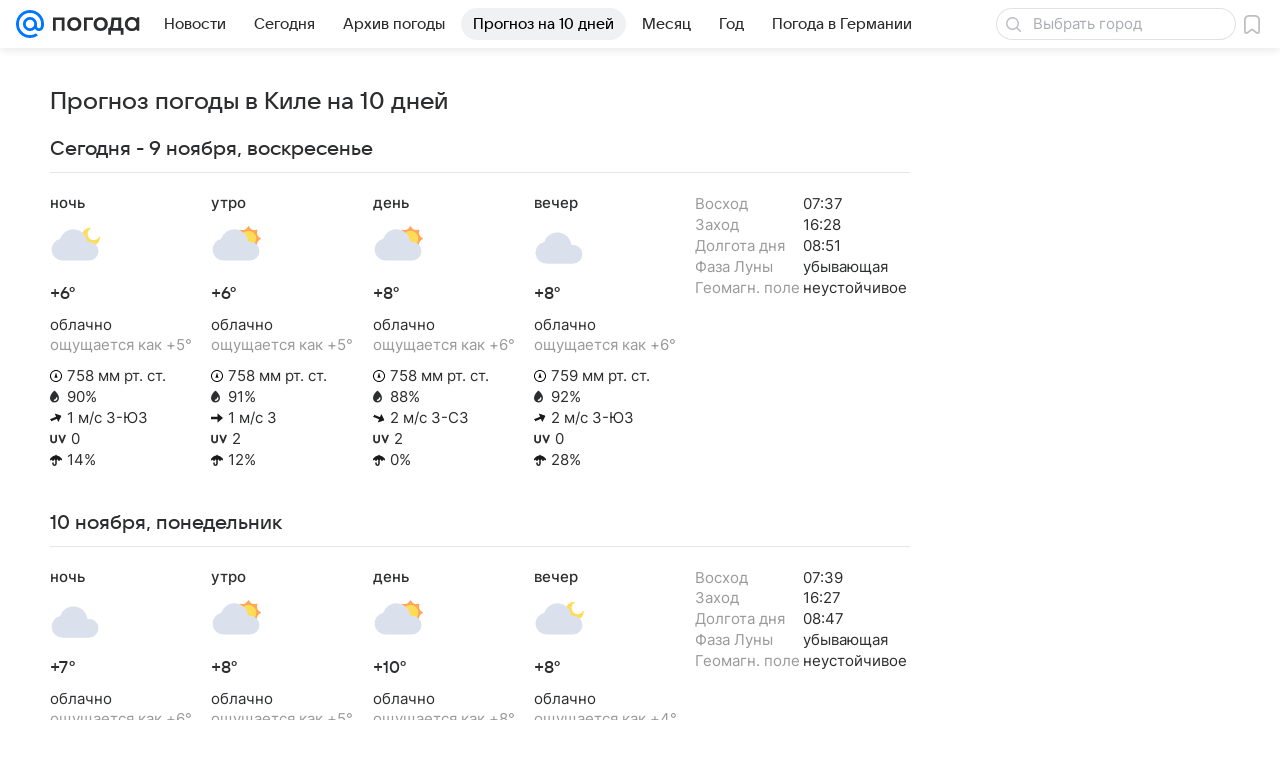

--- FILE ---
content_type: text/html; charset=utf-8
request_url: https://pogoda.mail.ru/prognoz/kiel/extended/
body_size: 50261
content:
<!DOCTYPE html><html lang="ru"><head>
				
				

				<meta name="csrf-token" content="DA1cdn6IEGkAAAAA"/>
			<meta charset="utf-8"/><meta http-equiv="X-UA-Compatible" content="IE=edge"/><meta name="viewport" content="width=device-width"/><!-- /rb/620533?_SITEID=112 (csp) --><meta http-equiv="Content-Security-Policy" content="default-src 'self' tel: blob: data: 'unsafe-inline' 'unsafe-eval' mail.ru *.mail.ru *.devmail.ru *.imgsmail.ru *.2gis.com *.2gis.ru s0.2mdn.net *.adlooxtracking.com *.adlooxtracking.ru *.adriver.ru *.ampproject.net *.ampproject.org *.apester.com *.cloudfront.net www.dailymail.co.uk coub.com *.coub.com *.doubleclick.net *.doubleverify.com *.gemius.pl giphy.com *.google.com *.googleapis.com *.googlesyndication.com themes.googleusercontent.com *.gstatic.com video.khl.ru *.moatads.com *.mradx.net ok.ru *.ok.ru *.playbuzz.com *.qmerce.com rutube.ru *.rutube.ru *.serving-sys.com *.serving-sys.ru soundcloud.com *.soundcloud.com *.streamrail.com *.twimg.com twitter.com *.twitter.com player.vimeo.com vine.co vk.com *.vk.com vk.ru *.vk.ru *.weborama.fr *.weborama-tech.ru *.yandex.ru amc.yandex.ru yandex.ru *.yandex.net *.yandex.net *.strm.yandex.net yandex.st yandexadexchange.net *.yandexadexchange.net yastatic.net *.youtube.com *.adsafeprotected.com *.newstube.ru *.bbc.com *.viqeo.tv facecast.net *.facecast.net *.nativeroll.tv *.seedr.com *.ex.co b.delivery.consentmanager.net cdn.consentmanager.net consentmanager.mgr.consensu.org *.consentmanager.mgr.consensu.org *.criteo.com *.criteo.net *.tiktok.com *.tiktokcdn.com promotools.cc telegram.org t.me *.pinterest.com videolink.mycdn.me videolink.okcdn.ru *.okcdn.ru *.mycdn.me *.vkuser.net vkvideo.ru *.vkvideo.ru *.targetads.io id.vk.com id.vk.ru *.cs7777.vk.com *.cdn-vk.ru bbc-maps.carto.com imgur.com piter.tv *.cdnvideo.ru;script-src 'self' 'unsafe-inline' 'unsafe-eval' js-inject *.mail.ru *.devmail.ru *.imgsmail.ru *.api.2gis.ru s0.2mdn.net *.adlooxtracking.com *.adlooxtracking.ru *.algovid.com s3.amazonaws.com cdn.ampproject.org *.apester.com *.bing.com static.bbc.co.uk news.files.bbci.co.uk coub.com *.coub.com *.criteo.com *.criteo.net *.doubleclick.net *.doubleverify.com *.dvtps.com *.flickr.com translate.google.com *.google.com *.googleadservices.com *.googleapis.com *.googlesyndication.com *.googletagmanager.com *.googletagservices.com *.google-analytics.com *.google.ru mediatoday.ru *.moatads.com *.mradx.net *.mxpnl.com *.odnoklassniki.ru ok.ru *.ok.ru *.playbuzz.com *.qmerce.com sb.scorecardresearch.com *.twimg.com *.twitter.com platform.vine.co vk.com *.vk.com vk.ru *.vk.ru *.webvisor.com *.mtproxy.yandex.net amc.yandex.ru *.yandex.net *.strm.yandex.net *.yandex.ru yandex.ru yandex.st yastatic.net *.pinterest.com *.adsafeprotected.com *.serving-sys.com *.serving-sys.ru *.viqeo.tv *.videonow.ru *.nativeroll.tv *.seedr.com b.delivery.consentmanager.net cdn.consentmanager.net *.consentmanager.mgr.consensu.org consentmanager.mgr.consensu.org *.tns-counter.ru *.youtube.com *.ytimg.com *.ex.co *.weborama.fr *.weborama-tech.ru *.tiktok.com *.tiktokcdn.com promotools.cc *.ibytedtos.com telegram.org videolink.mycdn.me videolink.okcdn.ru *.okcdn.ru *.mycdn.me *.vkuser.net mc.yandex.com *.betweendigital.com *.buzzoola.com *.imgur.com;connect-src 'self' wss://*.mail.ru wss://*.devmail.ru wss://*.viqeo.tv *.mail.ru *.devmail.ru *.imgsmail.ru *.api.2gis.ru s0.2mdn.net *.adlooxtracking.com *.adlooxtracking.ru *.algovid.com *.ampproject.net cdn.ampproject.org *.apester.com *.doubleclick.net *.flickr.com *.googleapis.com *.google-analytics.com *.googlesyndication.com *.googletagmanager.com *.gstatic.com *.mixpanel.com *.mradx.net *.playbuzz.com *.qmerce.com geo.query.yahoo.com twitter.com *.twitter.com *.yadro.ru amc.yandex.ru yandex.ru *.yandex.ru *.strm.yandex.net yandex.st yastatic.net *.yandex.net collector.mediator.media *.serving-sys.com *.serving-sys.ru *.doubleverify.com *.viqeo.tv *.videonow.ru *.vidiom.net *.nativeroll.tv *.seedr.com b.delivery.consentmanager.net cdn.consentmanager.net *.consentmanager.mgr.consensu.org consentmanager.mgr.consensu.org *.criteo.com *.criteo.net *.ex.co *.ibytedtos.com *.smailru.net *.adfox.ru *.weborama.fr *.weborama-tech.ru ok.ru vk.com *.vk.com  vk.ru *.vk.ru *.vk.team videolink.mycdn.me videolink.okcdn.ru *.okcdn.ru *.mycdn.me *.vkuser.net *.google.com mc.yandex.com *.adriver.ru *.googleusercontent.com tiles.maps.me *.cdnvideo.ru;img-src 'self' * data: blob: mmr: *.criteo.com *.criteo.net ;worker-src blob: 'self' *.mail.ru *.devmail.ru ;" /><meta name="referrer" content="unsafe-url" /><link rel="preconnect" href="https://mcdn.imgsmail.ru/" crossorigin="" /><link rel="preconnect" href="https://mcdn.imgsmail.ru/" /><link rel="dns-prefetch" href="https://mcdn.imgsmail.ru/" /><link rel="preconnect" href="https://ad.mail.ru" crossorigin="use-credentials" /><link rel="dns-prefetch" href="https://ad.mail.ru" /><link rel="preconnect" href="https://resizer.mail.ru" /><link rel="dns-prefetch" href="https://resizer.mail.ru" /><link rel="preconnect" href="https://rs.mail.ru" /><link rel="dns-prefetch" href="https://rs.mail.ru" /><link rel="preconnect" href="https://r.mradx.net" /><link rel="dns-prefetch" href="https://r.mradx.net" /><link rel="preconnect" href="https://mc.yandex.ru" /><link rel="dns-prefetch" href="https://mc.yandex.ru" /><link rel="preconnect" href="https://yastatic.net" /><link rel="dns-prefetch" href="https://yastatic.net" /><link rel="preconnect" href="https://avatars.mds.yandex.net" /><link rel="dns-prefetch" href="https://avatars.mds.yandex.net" /><link rel="preconnect" href="https://ads.adfox.ru" /><link rel="dns-prefetch" href="https://ads.adfox.ru" /><link rel="dns-prefetch" href="https://limg.imgsmail.ru" /><link rel="dns-prefetch" href="https://top-fwz1.mail.ru/" /><link rel="dns-prefetch" href="https://www.tns-counter.ru/" /><link rel="dns-prefetch" href="https://counter.yadro.ru" /><!-- //rb/620533?_SITEID=112 (csp) --><!-- /rb/28299 (experiment for new design (static)) --><!-- //rb/28299 (experiment for new design (static)) --><!-- /rb/1108607?vk-tokens=1 (project fonts) --><link rel="preload" href="https://mcdn.imgsmail.ru/js/promisified-dom-events/3.0.0/promisifiedDomEvents.min.js" as="script"/><link rel="preload" href="https://imgs2.imgsmail.ru/static/fonts/Inter/WOFF2/InterRegular.woff2" as="font" type="font/woff2" crossorigin=""/><link rel="preload" href="https://imgs2.imgsmail.ru/static/fonts/Inter/WOFF2/InterMedium.woff2" as="font" type="font/woff2" crossorigin=""/><link rel="preload" href="https://imgs2.imgsmail.ru/static/fonts/Inter/WOFF2/InterBold.woff2" as="font" type="font/woff2" crossorigin=""/><link rel="preload" href="https://imgs2.imgsmail.ru/static/fonts/MailSans/WOFF2/MailSansVariative.woff2" as="font" type="font/woff2" crossorigin=""/><link rel="stylesheet preload" href="https://mcdn.imgsmail.ru/fonts/vk-tokens/1.0.2/fonts.css" as="style"/><link rel="preload" href="https://imgs2.imgsmail.ru/static/fonts/v1.100/VKSansDisplay/WOFF2/VKSansDisplayLight.woff2" as="font" type="font/woff2" crossorigin=""/><link rel="preload" href="https://imgs2.imgsmail.ru/static/fonts/v1.100/VKSansDisplay/WOFF2/VKSansDisplayRegular.woff2" as="font" type="font/woff2" crossorigin=""/><link rel="preload" href="https://imgs2.imgsmail.ru/static/fonts/v1.100/VKSansDisplay/WOFF2/VKSansDisplayMedium.woff2" as="font" type="font/woff2" crossorigin=""/><link rel="preload" href="https://imgs2.imgsmail.ru/static/fonts/v1.100/VKSansDisplay/WOFF2/VKSansDisplayDemiBold.woff2" as="font" type="font/woff2" crossorigin=""/><link rel="preload" href="https://imgs2.imgsmail.ru/static/fonts/v1.100/VKSansDisplay/WOFF2/VKSansDisplayBold.woff2" as="font" type="font/woff2" crossorigin=""/><link rel="stylesheet preload" href="https://mcdn.imgsmail.ru/fonts/vk-tokens/1.0.3/fonts.css" as="style"/><script src="https://mcdn.imgsmail.ru/js/promisified-dom-events/3.0.0/promisifiedDomEvents.min.js"></script><script src="https://ad.mail.ru/static/sync-loader.js" nonce crossorigin="anonymous" async></script><script src="https://ad.mail.ru/static/vk-adman.js?sdk=1" type="application/javascript" id="adman3-instance" async></script><!-- //rb/1108607?vk-tokens=1 (project fonts) --><link rel="preload" href="/-/5066f444/bem/web/web.bundles/common/_common.css" as="style"/><link rel="preload" href="/-/a1761977/js/cmpld/react/media.css" as="style"/><link rel="preload" href="/-/f6480b8a/js/cmpld/react/widgets/Menu/client.css" as="style"/><link rel="preload" href="/-/cfea38d3/js/cmpld/web/head.js" as="script"/><title>Погода в Киле на 10 дней (Германия) - подробный прогноз - Погода Mail</title><meta name="mrc__share_title" content="Прогноз погоды в Киле на 10 дней"/><meta property="og:title" content="Прогноз погоды в Киле на 10 дней"/><meta name="mrc__share_description" content="Подробный прогноз погоды на 10 дней в Киле (Германия)"/><meta property="og:description" content="Подробный прогноз погоды на 10 дней в Киле (Германия)"/><meta name="description" content="Подробно о погоде на 10 дней в Киле и других городах России и мира. Мы покажем, как в Киле будут изменяться температура воздуха, облачность, осадки, давление, влажность, а также проинформируем вас о времени восхода и захода Солнца и фазах Луны"/><meta property="vk:image" content="https://pogoda.mail.ru/nimg/share/pogoda.png"/><link rel="image_src" href="https://pogoda.mail.ru/nimg/share/pogoda.png"/><meta property="og:image" content="https://pogoda.mail.ru/nimg/share/pogoda.png"/><meta property="og:image:width" content="1200"/><meta property="og:image:height" content="630"/><meta property="og:type" content="website"/><meta property="og:site_name" content="Погода Mail"/><link rel="apple-touch-icon" href="/img/logo/pogoda/apple-touch-icon.png" sizes="180x180"/><link rel="shortcut icon" type="image/x-icon" href="/img/logo/pogoda/favicon.ico"/><link rel="icon" type="image/png" href="/img/logo/pogoda/favicon-16x16.png" sizes="16x16"/><link rel="icon" type="image/png" href="/img/logo/pogoda/favicon-32x32.png" sizes="32x32"/><link rel="icon" type="image/png" href="/img/logo/pogoda/favicon-120x120.png" sizes="120x120"/><link rel="icon" type="image/svg" href="/img/logo/pogoda/favicon.svg"/><link rel="manifest" href="/manifest.json"/><meta name="msapplication-config" content="/browserconfig.xml"/><meta name="msapplication-TileColor" content="#07F"/><meta name="theme-color" content="#07F"/><meta property="yandex_recommendations_kill" content="1"/><meta name="twitter:card" content="summary_large_image"/><meta property="og:url" content="https://pogoda.mail.ru/prognoz/kiel/extended/"/><link rel="canonical" href="https://pogoda.mail.ru/prognoz/kiel/extended/"/><!-- /rb/1084681?_SITEID=112&version=web (@mail-core/dashboard: XRay) --><script id="__xray__">var xrayCore=function(){'use strict';function a(a){for(n.push(a);n.length>o.maxSize;)n.shift()}function b(a){return b="function"==typeof Symbol&&"symbol"==typeof Symbol.iterator?function(a){return typeof a}:function(a){return a&&"function"==typeof Symbol&&a.constructor===Symbol&&a!==Symbol.prototype?"symbol":typeof a},b(a)}function c(a){return a&&"object"===b(a)&&!d(a)}function d(a){return"[object Array]"===Object.prototype.toString.call(a)}function e(a){for(var b in a)if(Object.prototype.hasOwnProperty.call(a,b))return!1;return!0}function f(){for(var a,b={},d=0;d<arguments.length;++d)for(var e in a=arguments[d],a)b[e]=b[e]&&c(b[e])&&c(a[e])?f(b[e],a[e]):a[e];return b}function g(a){var b=encodeURIComponent(JSON.stringify(a));return{size:b.length,raw:b}}function h(){this._batchesByUrls={},this._timeoutId=null,this._config={maxBatchSize:6e4,maxChunkSize:4e3,timeout:1000,idle:!1},window&&"function"==typeof window.addEventListener&&window.addEventListener("beforeunload",this.process.bind(this,!0))}function i(a){return"s".concat(a,"s").replace(/s+/g,"s").replace(/^s$/g,"")}function j(a){for(var b in a)("undefined"==typeof a[b]||null===a[b])&&delete a[b];return a}function k(a,b){for(var c=-1,d=0;d<a.length;d++)if(b===a[d]){c=d;break}return c}function l(){this._config={xrayRadarUrl:"https://xray.mail.ru",pgid:(Date.now()+Math.random()).toString(36),radarPrefix:"",r:"undefined"!=typeof document&&document.referrer||"",defaultParams:{p:"mail",t_feature:"",v:1,skipdwh:!1}}}function m(a,b){for(var c=a.split("&"),d=c[0],e={},f=1;f<c.length;++f){var g=c[f].split("="),h=decodeURIComponent(g[0]),j=decodeURIComponent(g[1]);try{j=JSON.parse(j)}catch(a){}e[h]=j}b=b||{},b.immediately?z.sendImmediately(d,e,b.ga):z.send(d,e,b.ga)}var n=[],o={maxSize:500,getLog:function(){return Array.prototype.slice.call(n,0)},clear:function(){n=[]}},p={log:function(){try{(console.debug||console.log).apply(console,arguments)}catch(a){}},error:function(){try{console.error.apply(console,arguments)}catch(a){}},warn:function(){try{console.warn.apply(console,arguments)}catch(a){}}},q=["p","email","split","utm","r","pgid","o_ss","o_v"],r=!1;h.prototype.setConfig=function(a){var b=Math.max;if(!r)return a.timeout=b(1e3,a.timeout||0),this._config=f(this._config,a),void(r=!0);var c=[];for(var d in a){if(d in this._config){c.push(d);continue}this._config[d]=a[d]}c.length&&p.warn("Queue config field(s) "+c.join(", ")+" are already set and can't be modified")},h.prototype.getConfig=function(){return f(this._config,{})},h.prototype.push=function(b,c){a(c);var d=b+"/batch?"+h._buildQueryString(c);c=h._stringifyParams(c);var e=g(c);if(e.size+2>this._config.maxBatchSize)return void p.error("Radar #"+c.uid+" body is too long: "+e.raw);this._batchesByUrls[d]||(this._batchesByUrls[d]=[[]]);var f,j=this._batchesByUrls[d];for(f=0;f<j.length;++f){var k=j[f];if(g(k.concat([c])).size<=this._config.maxBatchSize){k.push(c);break}}f===j.length&&j.push([c]),this._timeoutId||"function"!=typeof setTimeout||(this._timeoutId=setTimeout(this.process.bind(this),this._config.timeout))},h.prototype.process=function(a){for(var b in clearTimeout(this._timeoutId),this._timeoutId=null,this._batchesByUrls){for(var c=this._batchesByUrls[b],d=0;d<c.length;++d)this._send(b,c[d],a);delete this._batchesByUrls[b]}},h.prototype.isIdle=function(){return this._config.idle},h._buildQueryString=function(a){for(var b=[],c=0;c<q.length;++c){var d=q[c],e="string"==typeof a[d]?a[d]:JSON.stringify(a[d]);(delete a[d],"undefined"!=typeof e&&e.length)&&b.push(encodeURIComponent(d)+"="+encodeURIComponent(e))}var f=[];for(var g in a.baseQuery)f.push(g);f=f.sort();for(var h,j=0;j<f.length;++j)h=f[j],b.push(encodeURIComponent(h)+"="+encodeURIComponent(a.baseQuery[h]));return delete a.baseQuery,b.join("&")},h.prototype._send=function(a,b,c){var d={url:a,data:"batch="+encodeURIComponent(JSON.stringify(b)),type:"POST",async:!0};if(!this._config.idle){if("undefined"==typeof XMLHttpRequest&&!navigator.sendBeacon)return void fetch(a,{method:d.type,body:d.data})["catch"](function(a){p.error("XRay send failed:",a)});if(c&&window.navigator.sendBeacon)return void window.navigator.sendBeacon(d.url,d.data);try{var e=new XMLHttpRequest,f="function"==typeof this._config.beforeSend&&!this._config.beforeSend(e,d);if(f)return void e.abort();e.open(d.type,d.url,d.async),e.withCredentials=!this._config.withoutCredentials,e.send(d.data)}catch(a){p.error("xray.send failed:",a)}}},h._stringifyParams=function(a){var b={};for(var c in a){if("i"==c){b.i=h._stringifyI(a.i);continue}b[c]="string"==typeof a[c]?a[c]:JSON.stringify(a[c])}return b},h._stringifyI=function(a){var b=[];for(var c in a){var d=a[c];b.push(c+":"+d)}return b.join(",")};var s=0,t=["radarPrefix","split","r","pgid","utm","o_ss","o_v"],u=!1,v=new h,w={rlog_dot_error:"xray_rlog_dot_error",rlog_msg_abs:"xray_rlog_msg_abs",too_long:"xray_too_long",not_configured:"xray_not_configured"},x=32,y=64;l.prototype.logger=o,l.prototype.setConfig=function(a,b){a=a||{},u&&this._deleteProtectedParams(a),this.unsafeSetConfig(a,b)},l.prototype.unsafeSetConfig=function(a,b){a=a||{},u=!0,a.split&&(a.split=i(a.split)),a.defaultParams&&a.defaultParams.i&&(a.defaultParams.i=this._formatIntervals(a.defaultParams.i),delete this._config.defaultParams.i),this._config=b?a:f(this._config,a),a.gaTrackingId&&this._initGA(a.gaTrackingId)},l.prototype._deleteProtectedParams=function(a){for(var b=0;b<t.length;++b)delete a[t[b]];return a},l.prototype.addSplit=function(a){this._config.split=i("".concat(this._config.split||"","s").concat(a))},l.prototype.getConfig=function(){return f(this._config,{})},l.prototype.getTotalSended=function(){return s},l.prototype.setQueueConfig=h.prototype.setConfig.bind(v),l.prototype.getQueueConfig=h.prototype.getConfig.bind(v),l.prototype.getInstanceCopy=function(){var a=new l;return u=!1,a.setConfig(this._config,!0),a},l.prototype.send=function(a,b,c){this._send(a,b,c,!0)},l.prototype._send=function(a,b,c,e){if(e&&!u&&a!==w.not_configured){var g=b||{};g.t=a,this._logOwnError(g,w.not_configured),p.warn("Your xray instance is not configured")}if(b=f(b||{},{}),this._config.middlewares)for(var h=0;h<this._config.middlewares.length;h++){var j=this._config.middlewares[h],k=j(a,b,c);a=k.t,b=k.params,c=k.ga}a=d(a)?a.join("_"):a,b.i&&(b.i=this._formatIntervals(b.i)),b=f(this._config.defaultParams,this._config.expid?{dwh:{expid:this._config.expid}}:{},b,{t:a,split:this._config.split,r:this._config.r,pgid:this._config.pgid,utm:this._config.utm,o_ss:this._config.o_ss,o_v:this._config.o_v,baseQuery:this._config.baseQuery,uid:s++}),b.skipdwh&&b.dwh&&delete b.dwh;for(var l=[b.t_feature,this._config.radarPrefix],m=0;m<l.length;++m)l[m]&&(b.t=l[m]+"_"+b.t);delete b.t_feature;try{b=this._validateParams(b,e)}catch(a){return p.log("xray",b.uid,b),void p.error(a.message)}if(this._config.verbose&&p.log("xray",b.uid,b.t,b,c?"GA: "+!!c:void 0),v.push(this._config.xrayRadarUrl,b),!0===c&&!this._config.gaTrackingId)return void p.error("Radar #"+b.uid+": no GA tracking id specified");var n="string"==typeof c?c:this._config.gaTrackingId;if(!!c&&n&&!v.isIdle()){if(b.i){for(var o in b.i)this._sendGA(a+"_"+o,b.i[o],n);return}this._sendGA(a,b.v,n)}},l.prototype.sendImmediately=function(a,b,c){this.send(a,b,c),v.process()},l.prototype.addMiddleware=function(a){this._config.middlewares||(this._config.middlewares=[]),-1===k(this._config.middlewares,a)&&this._config.middlewares.push(a)},l.prototype.removeMiddleware=function(a){if(this._config.middlewares){var b=k(this._config.middlewares,a);-1<b&&this._config.middlewares.splice(b,1)}},l.prototype._sendGA=function(a,b,c){"function"!=typeof gtag&&this._initGA(c);var d=a.split(/_/g),e=d[1]||d[0],f=d[1]?d[0]:"",g=d.slice(2).join("_"),h={value:b,send_to:c};f&&(h.event_category=f),g&&(h.event_label=g),gtag("event",e,h)},l.prototype._initGA=function(a){if(!window.gtag){var b=document.createElement("script");b.src="https://www.googletagmanager.com/gtag/js?id="+a,b.type="text/javascript",document.getElementsByTagName("head")[0].appendChild(b),window.dataLayer=window.dataLayer||[],window.gtag=function(){window.dataLayer.push(arguments)},gtag("js",new Date)}gtag("config",a,{send_page_view:!1})},l.prototype._logOwnError=function(a,b,c){var d="xray_err",e=a.p;if(e){if(e.length+8+1>x){e=e.slice(0,x-8-1)}d="".concat(e,"_").concat("xray_err")}var f=a.t;f.length>y&&(f=f.slice(0,y)),this._send(b,{skipdwh:!0,rlog:d,rlog_message:{t:f,err:b,value:c}},!1,!1)},l.prototype._validateParams=function(a,b){a=j(a),a.rlog&&-1!==a.rlog.indexOf(".")&&(b&&this._logOwnError(a,w.rlog_dot_error,a.rlog),p.error("Radar #".concat(a.uid,": rlog can not contain file extension")),delete a.rlog,delete a.rlog_message),a.rlog&&a.rlog_message||(a.rlog_message&&(b&&this._logOwnError(a,w.rlog_msg_abs),p.error("Radar #".concat(a.uid,": rlog_message would not be sent without rlog"))),delete a.rlog,delete a.rlog_message),e(a.dwh)&&delete a.dwh;var c={32:[a.p,a.rlog],64:[a.p+"_"+a.t]};for(var d in a.i)c[32].push(d),c[64].push(a.p+"_"+a.t+"_"+d);for(var f in c)for(var g=c[f],h=0;h<g.length;++h)if(g[h]&&g[h].length>f)throw b&&this._logOwnError(a,w.too_long,g[h].slice(0,f)),new Error("Radar #".concat(a.uid,": value is too long: ").concat(c[f][h])+" (len: ".concat(g[h].length,", limit: ").concat(f,")"));return a},l.prototype._formatIntervals=function(a){if(c(a))return a;var b={};if(d(a)){for(var e,f=0;f<a.length;++f)e=a[f].split(":"),b[e[0]]=+e[1]||this._config.defaultParams.v;return b}if("string"==typeof a){var g=a.split(",");return this._formatIntervals(g)}};var z=new l;return m.setConfig=function(a){z.setConfig(j({verbose:a.verbose,pgid:a.pgid,split:a.split,xrayRadarUrl:a.xrayRadarUrl||a.XRAY_RADAR_URL,radarPrefix:a.radarPrefix||a.RadarPrefix,utm:a.utm,o_ss:a.o_ss,o_v:a.o_v,baseQuery:a.baseQuery,gaTrackingId:a.gaTrackingId||a.GA_TRACKING_ID,defaultParams:a.defaultParams||j({p:a.project,email:a.ActiveEmail})})),z.setQueueConfig(j({maxBatchSize:a.MAX_BATCH_SIZE,maxChunkSize:a.MAX_CHUNK_SIZE,beforeSend:a.beforeSend,timeout:a.timeout,idle:a.idle,withoutCredentials:a.withoutCredentials}))},m.getConfig=l.prototype.getConfig.bind(z),m.addSplit=l.prototype.addSplit.bind(z),m.unsafeSetConfig=l.prototype.unsafeSetConfig.bind(z),m.setQueueConfig=l.prototype.setQueueConfig.bind(z),m.getQueueConfig=l.prototype.getQueueConfig.bind(z),m.getTotalSended=l.prototype.getTotalSended.bind(z),m.send=l.prototype.send.bind(z),m.sendImmediately=l.prototype.sendImmediately.bind(z),m.getInstanceCopy=l.prototype.getInstanceCopy.bind(z),m.addMiddleware=l.prototype.addMiddleware.bind(z),m.removeMiddleware=l.prototype.removeMiddleware.bind(z),"undefined"!=typeof window&&"function"==typeof window.define&&window.define.amd&&window.define("@mail/xray",function(){return m}),m}();</script><script id="__xray-init__">xrayCore.setConfig({defaultParams: {p: 'pogoda-mail-ru-web',},verbose: true});xrayCore.send('pk-xray-ready');</script><!-- //rb/1084681?_SITEID=112&version=web (@mail-core/dashboard: XRay) -->  <script>window.fest = {
			_svgPath:{"pogoda_web":"/-/c7022c40/bem/web/web.bundles/common/common.svg","pogoda_touch":"/-/819dcbd6/bem/touch/touch.bundles/common/common.svg"},
		};</script><!-- /rb/38218?_SITEZONE=14 (radar-report) --><script type="text/javascript">window._logJsErrors = true;</script><!-- //rb/38218?_SITEZONE=14 (radar-report) --><link rel="stylesheet" href="/-/5066f444/bem/web/web.bundles/common/_common.css"/><link rel="stylesheet" href="/-/a1761977/js/cmpld/react/media.css"/><link rel="stylesheet" href="/-/f6480b8a/js/cmpld/react/widgets/Menu/client.css"/><script src="/-/cfea38d3/js/cmpld/web/head.js"></script><script src="/-/55bd0898/js/cmpld/web/sentry.js" defer=""></script><script>(function (window) {
	"use strict";

	var OPTIONS = window.SCREEN_SIZE_OPTIONS || {};
	// wrapper + options.padding * 2
	var sizeList = [980,1220,1340];
	var nameList = ['small', 'medium', 'large'];
	var sizesLength = sizeList.length;
	var isBranding = false;
	var htmlElement = document.documentElement;
	var lastState, className;
	var options = {
		padding: 20,
		sideWidth: 140,
		largeSideWidth: 240,
		bannerStub: sizeList[0],
		minBranding: OPTIONS.minBranding || sizeList[1],
		maxBranding: 1920,
		classRe: /\s*screen_(\S+)/gi,
		classPrefix: 'screen_'
	};

	// ширина экрана для больших ушей, когда они полностью помещаются для самого большого экрана
	var widthForLargeSide = sizeList[sizeList.length - 1] + (options.largeSideWidth + options.padding) * 2;

	function screenSize(branding) {
		var windowWidth = window.innerWidth;
		var actualWidth = windowWidth;
		var sideWidth, canBranding, canBrandingStub, size, result, state;

		// запоминаем состояние последнего вызова, например screenSize(true) в слоте п-брендинга
		if (typeof branding === 'boolean') {
			isBranding = branding;
		}

		if (isBranding) {
			sideWidth = windowWidth > widthForLargeSide && options.largeSideWidth || options.sideWidth;

			// используем 20 отступы по бокам под брендирование
			if (sideWidth) {
				actualWidth -= (sideWidth + options.padding) * 2;
			}
		}

		canBranding = windowWidth >= options.minBranding && windowWidth <= options.maxBranding;

		// не показываем брендинг на экраны меньше 1024 и больше 1900
		if (!canBranding) {
			actualWidth = windowWidth;
		}

		canBrandingStub = actualWidth >= options.bannerStub && actualWidth < options.minBranding;

		// подбираем экран под окно пользователя с учетом брендинга
		for (var sizeNo = 1; sizeNo < sizesLength; sizeNo++) {
			if (actualWidth < sizeList[sizeNo]) {
				size = nameList[sizeNo - 1];
				break;
			}
		}

		if (!size) {
			size = nameList[nameList.length - 1];
		}

		state = [size, isBranding, canBranding, canBrandingStub, sideWidth].join();

		if (lastState != state) {
			lastState = state;

			className = htmlElement.className.replace(options.classRe, '').split(' ');
			className.push(options.classPrefix + size);

			if (isBranding) {
				className.push(options.classPrefix + 'branding-p_need');
				if (canBranding) {
					className.push(options.classPrefix + 'branding-p');
					className.push(options.classPrefix + 'branding-p_' + sideWidth);
				} else if (canBrandingStub) {
					className.push(options.classPrefix + 'branding-p_banner-stub');
				}
			}

			htmlElement.className = className.join(' ');
			try {
				window.dispatchEvent(new Event('resize'));
			} catch (ex) {}
		}
	}

	/**
	 * Создает функцию, игнорирующую вызовы происходящие чаще заданого интервала
	 * @param originalFn функция, частоту вызова которой необходимо ограничить
	 * @param [timeout = 100] интервал
	 * @param [callImmediately = false] флаг, указывающий что функция должна выполняться в начале группы вызовов
	 * @returns {Function}
	 */
	function debounce (originalFn, timeout, callImmediately) {
		var timer = null;
		return function debounced () {
			var context = this,
				args = arguments;

			function delayed () {
				if (!callImmediately) {
					originalFn.apply(context, args);
				}
				timer = null;
			}

			if (timer !== null) {
				clearTimeout(timer);
			} else if (callImmediately) {
				originalFn.apply(context, args);
			}
			timer = setTimeout(delayed, timeout || 100);
		};
	}

	screenSize();
	window.screenSize = screenSize;
	if (window.addEventListener) {
		window.addEventListener("resize", debounce(screenSize), false);
	} else if (window.attachEvent) {
		window.attachEvent("onresize", debounce(screenSize));
	}
})(this);
</script><!-- /rb/1754314?_SITEID=112 --><!-- //rb/1754314?_SITEID=112 -->   </head><body class="js-module" data-module="PushNotificationsModel,Gallery,SmokyExtend,LazyLoad.PromoPopup,SpringsContainer,AdvMarker" data-view="PushNotificationsView" data-mp="LazyItem as LazyBody" data-gallery-url="/n/ajax/json__gallery/" data-now="1762691198"><!-- /rb/1084682?_SITEID=112 (@mail-core/dashboard: Core Keeper) -->
<script id="__core-keeper__">
var coreKeeper=function(a){"use strict";var S="string",i="object",y="function";function z(a,b){return typeof a===b}function T(c,a){for(var b in a)Object.defineProperty(c,b,{enumerable:!1,value:a[b]})}var U,b=typeof globalThis===i&&globalThis|| typeof window===i&&window|| typeof global===i&&global||{},V=b.console,o=b.document||{},A=b.location||{},p=b.navigator||{},d=p.connection,j=b.performance,k=function(){},B=z(j&&j.now,y)?function(){return j.now()}:Date.now,C=b.setTimeout.bind(b),W=(b.requestAnimationFrame||C).bind(b),X=(b.addEventListener||k).bind(b),_=null,Y=void 0;function D(a){var e,f,b,g=0,h=(a=a||{}).now||B,i=a.warn,j=a.prefix||"",c=a.addons||[],k=[],l=function(a,b,d){for(e=c.length;e--;)c[e][a](b,d)},d=function(c,m,p,t,u,q,n,o,v){c=j+c,(m===b||o)&&(m=!o&&k[0]||_),p[c]&&i&&i("Timer '"+c+"' exists");var r=q==_,a=p[c]={id:++g,name:c,parent:m,unit:t||"ms",start:r?h():q,end:n!=_?n:_,meta:v};function s(a,b,c){(f=p[a=j+a])?z(f.stop,y)?f.stop(b,c):i&&i("Timer '"+a+"'.stop is not a func",{entry:f}):i&&i("Timer '"+a+"' not exists")}return T(a,{stop:function(b,d){if(b==_||b>=0||(d=b,b=Y),a.meta=a.meta||d,a.end=b==_?h():b,p[c]=_,u)for(e=k.length;e--;)k[e]===a&&k.splice(e,1);return l("end",a,r),a}}),m&&(m.end!==_&&n==_?i&&i("Timer '"+c+"' stopped"):(a.unit=m.unit,m.entries.push(a))),u&&(a.entries=[],T(a,{add:function(c,e,b,f,g){return d(c,a,p,f,0,e,b).stop(b,g)},time:function(e,b,c){return b>=0||(c=b,b=Y),d(e,a,p,c,Y,b)},group:function(f,b,c,e){return z(b,"boolean")&&(e=c,c=b,b=_),z(b,S)&&(e=b,b=_,c=0),z(c,S)&&(e=c),d(f,a,p,e,1,b,_,c)},timeEnd:s,groupEnd:s}),!o&&g>1&&k.unshift(a)),l("start",a,r),a};return(b=d(0,_,Object.create(null),"ms",1,0,0,1)).v="2.0.0-rc.28",b.addons=c,b}var e=function(b,c){var a;try{(a=new PerformanceObserver(function(a){a.getEntries().map(c)})).observe({type:b,buffered:!0})}catch(d){}return a},Z=function(a){a&&a.disconnect()},aa=function(a,b){try{a&&a.takeRecords().map(b)}catch(c){}},E="hidden",ab=!1,ac=!1,F=-1,f=function(b,a){ab||(ab=!0,X("pagehide",function(a){ac=!a.persisted}),X("beforeunload",k)),X("visibilitychange",function(a){o.visibilityState===E&&b(a.timeStamp,ac)},{capture:!0,once:!!a})};o&&(F=o.visibilityState===E?0:1/0,f(function(a){F=a},!0));var ad=function(){return F};function ae(c){var a,e,h=this.badge,b=c.unit,d=(c.end-c.start)/("KB"===b?1024:1),f=h+c.name+("none"!==b&&b?": %c"+(b&&"raw"!==b?d.toFixed(3)+b:d):"%c"),g="font-weight:bold;"+(a=d,"color:#"+((a="KB"===(e=b)?a/8:"fps"===e?70-a:a)<5?"ccc":a<10?"666":a<25?"333":a<50?"f90":a<100?"f60":"f00"));"entries"in c?((V.groupCollapsed||V.group)(f,g),c.entries.forEach(ae,this),V.groupEnd()):V.log(f,g)}var G,l,H=D({addons:/pk-print/.test(A)?[(G={badge:"\u{1F505}"},{start:k,end:function(a){a.parent||ae.call(G,a)}})]:[]}),m=function(a,b,c,d,e,f){W(function(){var i=H.group(a,b,e);for(var g in d)if(d.hasOwnProperty(g)){var h=d[g];i.add(g,h[0],h[1],h[2])}i.stop(c,f)})},g=p.deviceMemory,h=j.hardwareConcurrency,q=h<=4||g<=4,I=h>4||g>4?"high":q?"low":"unk",$=q||d&&(["slow-2g","2g","3g"].indexOf(d.effectiveType)> -1||d.saveData)?"low":"high",n=((l={})["type_"+I]=[0,1],l["exp_"+$]=[0,1],l);g&&(n.memory=[0,g]),h&&(n.hardware_concurrency=[0,h]),m("pk-device",0,1,n,"raw");var af=0,J=function(){try{var a=j.getEntriesByType("navigation")[0],k=a.fetchStart,l=a.domainLookupStart,e=a.domainLookupEnd,f=a.requestStart,g=a.responseStart,b=a.responseEnd,c=a.domComplete,h=a.domInteractive,i=a.domContentLoadedEventEnd,d=a.loadEventEnd;b&&0===af&&(af=1,m("pk-nav-net",k,b,{dns:[l,e],tcp:[e,f],request:[f,g],response:[g,b]})),c&&1===af&&(af=2,m("pk-nav-dom-ready",b,c,{interactive:[b,h],"content-loaded":[h,i],complete:[i,c]})),d&&2===af&&(af=3,m("pk-nav-dom-load",b,d,{ready:[b,c],load:[c,d]})),3!==af&&C(J,250)}catch(n){}};J();var ag,ah=function(a,b,c){return a<=b?"good":a<=c?"needs-improvement":"poor"},ai=0,aj=0,K=function(b){var c,d,e,f=b.startTime,a=b.processingStart-f;f<ad()&&(a&&m("pk-fid",0,a,((c={value:[0,a]})["score_"+ah(a,100,300)]=[0,a],c)),ai&&m("pk-tbt",0,ai,((d={value:[0,ai]})["score_"+ah(ai,300,600)]=[0,ai],d)),aj&&m("pk-tti",0,aj,((e={value:[0,aj]})["score_"+ah(aj,3800,7300)]=[0,ai],e)),Z(ag),Z(ak))},ak=e("first-input",K);f(function(){aa(ak,K)},!0);var al={},am=e("paint",function(b){var d,c=b.name,a=b.startTime;a<ad()&&(al[c]=[0,a],"first-contentful-paint"===c&&(al["score_"+ah(a,1e3,2500)]=[0,a],m("pk-paint",0,a,al),d=a,ag=e("longtask",function(a){var c=a.startTime,b=a.duration;c>d&&"self"===a.name&&b>0&&(ai+=b-50,aj=c+b)}),Z(am)))}),an=0,ao=!1,L=function(b){var a=b.startTime;a<ad()?an=a:aq()},ap=e("largest-contentful-paint",L),aq=function(){var a;!ao&&an&&m("pk-lcp",0,an,((a={value:[0,an]})["score_"+ah(an,2500,4e3)]=[0,an],a)),ao=!0,Z(ap)},r=function(){aa(ap,L),aq()};f(r,!0),function(a){try{U||(U=new Promise(function(a){["keydown","mousedown","scroll","mousewheel","touchstart","pointerdown"].map(function(b){X(b,a,{once:!0,passive:!0,capture:!0})})})),U.then(a)}catch(b){}}(r);var ar=0,M=function(a){a.hadRecentInput||(ar+=a.value)},as=e("layout-shift",M);f(function(c,b){var a;aa(as,M),b&&ar&&m("pk-cls",0,ar,((a={value:[0,ar]})["score_"+ah(ar,.1,.25)]=[0,ar],a))});var s=d,t=function(){var a;m("pk-conn",0,1,((a={downlink:[0,s.downlink],downlinkMax:[0,s.downlinkMax],rtt:[0,s.rtt]})["save_data_"+s.saveData]=[0,1],a["effective_type_"+(s.effectiveType||"unk")]=[0,1],a),"raw")};try{s?(t(),s.addEventListener("change",t)):m("pk-conn",0,1,{effective_type_unk:[0,1]},"raw")}catch(at){}var au=function(){return(au=Object.assign||function(d){for(var a,b=1,e=arguments.length;b<e;b++)for(var c in a=arguments[b])Object.prototype.hasOwnProperty.call(a,c)&&(d[c]=a[c]);return d}).apply(this,arguments)};function u(a){return a&&a.__esModule&&Object.prototype.hasOwnProperty.call(a,"default")?a.default:a}function v(b,a){return b(a={exports:{}},a.exports),a.exports}var w=v(function(c,b){var a;Object.defineProperty(b,"__esModule",{value:!0}),b.Tag=void 0,(a=b.Tag||(b.Tag={})).Core="core",a.Global="gl",a.Self="self",a.Async="async",a.Ignore="ign",a.Known="known",a.API="api",a.Shared="shr",a.Ext="ext",a.ThirdParty="3rd",a.RB="rb",a.Unknown="unk"});u(w),w.Tag;var c=v(function(b,a){Object.defineProperty(a,"__esModule",{value:!0}),a.coreLoggerHMR=a.coreLoggerDispatchKnownError=a.coreLoggerDispatchAPIError=a.coreLoggerDispatchIgnoredError=a.coreLoggerDispatchSelfError=a.coreLoggerDispatchReactError=a.coreLoggerDispatchError=a.getCoreLogger=a.Tag=void 0,Object.defineProperty(a,"Tag",{enumerable:!0,get:function(){return w.Tag}}),a.getCoreLogger=function(){return"undefined"!=typeof coreLogger?coreLogger:void 0},a.coreLoggerDispatchError=function(c,d,e){var b;null===(b=(0,a.getCoreLogger)())|| void 0===b||b.dispatchError(c,d,e)},a.coreLoggerDispatchReactError=function(c,d,e){var b;null===(b=(0,a.getCoreLogger)())|| void 0===b||b.dispatchReactError(c,d,e)},a.coreLoggerDispatchSelfError=function(b,c,d,e){(0,a.coreLoggerDispatchError)(c,d,{category:b,tag:w.Tag.Self,log:e})},a.coreLoggerDispatchIgnoredError=function(b,c,d,e){(0,a.coreLoggerDispatchError)(c,d,{category:b,tag:w.Tag.Ignore,log:e})},a.coreLoggerDispatchAPIError=function(b,c,d,e){(0,a.coreLoggerDispatchError)(c,d,{category:b,tag:w.Tag.API,log:e})},a.coreLoggerDispatchKnownError=function(b,c,d,e){(0,a.coreLoggerDispatchError)(c,d,{category:b,tag:w.Tag.Known,log:e})},a.coreLoggerHMR=function(g,f){var e=(0,a.getCoreLogger)();if(e){var b=e.errors.rules,c=e.errors.opts.errors,d=g.priority||[];b.set("clear"),c&&c.rules&&(b.set(c.rules),d.push.apply(d,[].concat(c.priority||Object.keys(c.rules)))),f&&(b.set(f.rules),d.push.apply(d,f.priority||[])),b.set(g.rules),b.priority(d);try{e.pkg.v="12.2.1",localStorage.setItem(process.env.LOGGER_LS_PRESET_VER_KEY,"12.2.1")}catch(h){}}}});u(c),c.coreLoggerHMR,c.coreLoggerDispatchKnownError,c.coreLoggerDispatchAPIError,c.coreLoggerDispatchIgnoredError,c.coreLoggerDispatchSelfError,c.coreLoggerDispatchReactError;var av=c.coreLoggerDispatchError;c.getCoreLogger;var N=c.Tag,O={name:"@mail-core/dashboard",v:"12.2.1"},aw=/^(\d+)\.(\d+)\.(\d+)/,x=function(a){return"request"in a&&a.data&&"status"in a.data&&"body"in a.data?a.data.status:null},ax={parseStatus:x},ay={tag:N.API,category:"5XX",silent:!0,log:!0},az=/^(https?:)?\/\/.*?\/+|\/*\?+.+|^\/|api\/+v1\/+/gi,aA=/[^%.a-z\d-]+/g,aB=/^api_v(\d)/g,aC=/\/*cgi-bin/g,aD=/golang/g,aE=/(^|\/)(\d+|(?:\d|[a-z]+\d)[\da-z]{2,})(?=\/|$)/g,aF=/(^|\/)([0-9-a-f]{2,}-[0-9-a-f-]+)(?=\/|$)/g,aG=/(_u?id){2,}|%[%a-z\d._]+/g,aH=/graphql/g;function aI(a){return a&&(!a.responseType||"text"===a.responseType)&&a.responseText||""}var aJ=[[/\/(ph|ag)\//,"portal"],[/\/hb\//,"hotbox"],[/\/pkgs\//,"pkgs"],[/\.imgsmail\.ru\//,"imgs"],[/\.filin\.mail\.ru\//,"filin"],[/\bmail\\.ru/,"mail"],[/\/\/top-/,"top"],[/analytics/,"analyt"],[new RegExp("\\/\\/"+location.host+"\\/"),"host"]];function aK(e){for(var b="",a=0,c=aJ;a<c.length;a++){var d=c[a];if(d[0].test(e)){b=d[1];break}}return b||"unk"}var aL,aM="@mail-core/dashboard:timespent_sections",aN={maxSessionPause:5,beforeSend:k,login:"",section:"__base__"},aO=0;function P(b){if(clearInterval(aL),b){var c,a=aW(),h=b.section,i=b.login;if(a){for(var d=0,g=a;d<g.length;d++){var e=g[d];if(e.section===h&&e.user_id===i){c=e;break}}if(c){var f=a.indexOf(c);a[f].last_duration_update_timestamp=a$(),a[f].duration_sec=a[f].duration_sec+1,aT(),aN=au(au({},aN),b);try{localStorage.setItem(aM,JSON.stringify(a))}catch(j){}return}}aP(b),function(b){var c=aY(b),a=aW();null==a||a.push(c);try{localStorage.setItem(aM,JSON.stringify(a))}catch(d){}}(a$())}else aP()}function aP(b){aN=au(au({},aN),b);var c,h,d,f,g,a=(c=aQ,d=!1,function(){for(var b=[],a=0;a<arguments.length;a++)b[a]=arguments[a];return d||(d=!0,h=c(b)),h});f=a,g=e("paint",function(a){var b=a.name;a.startTime<ad()&&"first-contentful-paint"===b&&(f(),Z(g))}),window.setTimeout(a,5e3)}function aQ(){"hidden"!==o.visibilityState&&aR(),X("visibilitychange",function(){"hidden"===o.visibilityState?clearInterval(aL):aR()})}function aR(){var a=a$();aO||(aO=a),aW()?aS(a):aS(a,!0),aT()}function aS(b,c){void 0===c&&(c=!1);var g=aW();if(g){var d,l,h,i,e,j,a=(d=g,l=b,i=(h=d.filter(function(a){return aU(a,l)})).filter(aZ),e=d.filter(function(a){return!aU(a,l)}),j=e.filter(aZ),{toSend:h,toReset:i,toLeave:e,toUpdate:j}),f=a.toLeave,m=a.toReset,n=a.toSend,k=a.toUpdate;n.forEach(aX),m.length&&f.push(aY(b)),k.length&&k.forEach(function(a){a.last_duration_update_timestamp=b,a.duration_sec=a.duration_sec+1});try{f.length?localStorage.setItem(aM,JSON.stringify(f)):localStorage.removeItem(aM)}catch(o){}}else if(c)try{localStorage.setItem(aM,JSON.stringify([aY(b)]))}catch(p){}}function aT(){aL=window.setInterval(function(){aS(a$())},1e3)}function aU(a,b){return b-a.last_duration_update_timestamp>a.max_session_pause}function aV(a){return a&&["user_id","section","last_duration_update_timestamp","duration_sec","open_timestamp","max_session_pause"].every(function(b){return a.hasOwnProperty(b)})}function aW(){var b;try{var a=JSON.parse(localStorage.getItem(aM)||"");(null==a?void 0:a.length)&&Array.isArray(a)&&a.every(aV)&&(b=a)}catch(c){}return b}function aX(b){var a=b.duration_sec;if(a){var c=au({domain:location.host,pause_allowed_sec:aN.maxSessionPause},b),d={dwh:c};aN.beforeSend(c),m("pk-timespent",0,a,{duration:[0,a]},"raw",d)}}function aY(a){return{duration_sec:0,last_duration_update_timestamp:a,open_timestamp:aO,section:aN.section,user_id:aN.login,max_session_pause:aN.maxSessionPause}}function aZ(a){var b=a.user_id,c=a.section;return b===aN.login&&c===aN.section}function a$(){return Math.floor(Date.now()/1e3)}var a_={latency:[30,60,120],route:[200,400,800],"route:cached":[100,300,600],page:[100,200,300],"page:frag":[30,60,120],"page:json":[20,30,60],"inline:code":[100,200,300],fetch:[500,1e3,2e3],"fetch:fast":[100,200,300],"app:load":[300,600,900],"app:init":[150,300,600],"app:render":[300,600,800],"app:ready":[1500,2500,3500],"js:bundle":[200,400,800],"js:bundle:m":[1e3,3e3,7e3],"js:bundle:l":[2e3,5e3,1e4],"css:bundle":[150,300,450],"css:bundle:l":[300,600,800],"srv:resp":[200,400,800],"biz:adv:await":[2e3,3e3,4e3]},a0=Object.create(null),a1=!1,a2=null,a3={"pk-app-ready":1,"pk-paint":1,"pk-lcp":1,"pk-cls":1,"pk-fid":1,"pk-tbt":1,"pk-tti":1};function a4(b){for(var a in a0)a2[!0===b?"sendImmediately":"send"](a,a0[a]);a0=Object.create(null),a1=!1}function a5(){if(a2)return a2;var b="undefined"==typeof window?{}:window,c=b.require,a=b.xrayCore;try{a=a&&a.send?a:c("@mail/xray")}catch(d){try{a=c("mrg-xray")}catch(e){}}return a}var a6=/-a_5\d\d$/;function Q(c,b,e,f){var d=f&&f.dwh,a=a0[b];a||(a={t:b,v:c,i:{}},d||a3[b]||a6.test(b)||(a.skipdwh=!0),d&&(a.dwh=d),a0[b]=a),e?a.i[e.slice(0,32)]=c:a.v=c,a1||(a1=!0,function a(){a2||(a2=a5()),a2?W(function(){return a4()}):C(a,100)}())}function R(a){a2=a||a2}var a7=["good","moderate","needs-imp"],a8=Date.now(),a9={},ba=!1,bb=0,bc=!1,bd=null,be=0,bf=function(){return o.visibilityState},bg=function(){return"visible"===bf()},bh=function(){var a;bg()&&bb++,m("pk-vis-state",0,bb,((a={})[bf()]=[0,1],a))},bi=function(a){return a<ad()?"":"idle_"};function bj(c){var b,d=c.type,a=B(),e=a>9e5?"max":a>6e5?"15m":a>3e5?"10m":a>6e4?"5m":a>3e4?"1m":a>15e3?"30s":a>1e4?"15s":a>5e3?"10s":"5s";m("pk-unload",0,a,((b={})[d]=[0,a],b["type_score_"+e]=[0,a],b))}function bk(a){return a<2e3?"fast":a<4e3?"moderate":a<15e3?"slow":a<3e4?"very-slow":"fail"}return a.api=function(b,e){void 0===e&&(e={});var o=e.error,f=e.duration||1,i=e.url,s=e.category,p=e.responseLength,l=0,d=e.status||"unk",h=e.apiStatus||d;if("object"==typeof b){var g="xhr"in b&&b.xhr||"request"in b&&b.request||"status"in b&&"readyState"in b&&b;if("duration"in b&&(f=b.duration||f),"status"in b&&(h=d=b.status),"ok"in b&&(l=4),g&&(d=g.status||d,l=g.readyState||l,p=function(a){var b,c;if(a){c=aI(a);try{b=c.length||+a.getResponseHeader("content-length")||0}catch(d){}}return b}(g),i=i||g.responseURL),"url"in b&&(i=i||b.url),h=ax.parseStatus(b)||h,e.log5XX&&(d>=500||h>=500)){var t="[HTTP] "+(g?g.status+" "+g.statusText:"No XHR"),q=new Error(d>=500?t:"[API] "+h+" ("+t+")");q.source=i,q.stack="";try{av(q,{sender:"api",url:i,status:d,apiStatus:h,headers:g&&["content-type","date","x-host","x-request-id","x-mru-json-status","x-mru-request-id"].reduce(function(a,b){return a[b]=g.getResponseHeader(b),a},{}),response:aI(g).slice(0,140)},ay)}catch(w){av(w,q,{category:"api",tag:N.Core})}}}else d=b,h=e.apiStatus||d;var u,r,m,a,c,n,v=H.group("pk-api",0,!0),j=v.add,k="x-"+(!1!==s?((r=(u=i)?u.toLowerCase().replace(az,"").replace(aC,"pl").replace(aF,"$1uid").replace(aE,"$1id").replace(aA,"_").replace(aB,"v$1").replace(aD,"go").replace(aH,"gql").replace(aG,"_id"):"unk").length>24&&(r=r.replace(/([^_]{3,})/g,function(b,a){return a.replace(/-/.test(a)?/-([a-z])[a-z]*/g:/([^/-])[aeiou]+/g,"$1").replace(/([^aeiou])(\1+)/,"$1")})),r.slice(0,24).replace(/[_-]+/g,"_")):s||"unk");j(k+"-hit",0,f),4!==l&&j(k+"-r_"+(0===(m=l)?"unset":1===m?"open":2===m?"headers":3===m?"loading":4===m?"done":"unk"),0,f),p&&j(k+"-l_"+(c="zero",null==(a=p)?c="unk":a>0&&a<=1024?c=1:a>1024&&a<=5120?c=5:a>5120&&a<=10240?c=10:a>10240&&a<=25600?c=25:a>25600&&a<=51200?c=50:a>51200&&a<=102400?c=100:a>102400&&a<=204800?c=200:a>204800&&a<=512e3?c=500:a>512e3&&(c="max"),0===c?"zero":c),0,p),j(k+"-h_"+d,0,f),d>=200&&d<300&&j(k+"-a_"+h,0,f),f>3e3&&j(k+"-s_"+((n=f)<=5e3?"5s":n<=1e4?"10s":n<=3e4?"30s":n<=3e5?Math.ceil(n/6e4)+"m":"max"),0,f),o&&j(k+"-e_"+(o instanceof Error&&o.name||o),0,f),v.stop(f)},a.appReady=function(b){if(!bc){bc=b||!0;var a=B(),c=H.group("pk-app-ready",0,!0),d=bi(a);c.add(b?"fail":"success",0,a),b?(av(b,null,{category:"app-err",tag:N.Self}),c.add("error_"+(b.requireType||b.name||"unk"),0,a)):(c.add(d+"total",0,a),c.add(d+"score_"+bk(a),0,a)),c.stop(a)}},a.axiosRpcLike=x,a.axiosSwaLike=function(a){return"request"in a&&a.data&&"code_number"in a.data?a.data.code_number:null},a.combine=function(){for(var b=[],a=0;a<arguments.length;a++)b[a]=arguments[a];return function(){for(var d=[],a=0;a<arguments.length;a++)d[a]=arguments[a];for(var c=0;c<b.length;c++){var e=b[c].apply(null,d);if(e)return e}return null}},a.init=function(c){try{(function(a){var b;if(!ba){ba=!0,null==(be=(a9=a).appReadyTimeout)&&(be=6e4),R(a.xrayCore),H.addons.push.apply(H.addons,[(void 0===j&&(j=Q),{start:k,end:function(a){var b=a.end-a.start,c=a.meta||{},f=a_[c.score]||c.score,e=a.name+(c.appendix?"-"+c.appendix:"")+(c.postfix||"");if(null===a.parent&&/^(pk|ut)-/.test(e)&&b&&(j(b,e,!1,a.meta),"entries"in a&&a.entries.forEach(function(a){var b=a.end-a.start;b>=0&&j(b,e,a.name)}),f&&3===f.length))for(var d=0;d<4;d++){if(b<=f[d]){j(b,e,a7[d]);break}3===d&&j(b,e,"poor")}}})].concat(a.systemAddons||[]));var j,d,e,f,g,c=B(),i=(d=O.v,void 0===d&&(d=""),void 0===e&&(e=1e4),(f=d.match(aw))&& +f[1]*Math.pow(e,2)+ +f[2]*e+ +f[3]|| -1),h=bi(c);m("pk-init",0,c,((b={})["ver_"+i]=[0,1],b[h+"total"]=[0,c],b[h+"score_"+bk(c)]=[0,c],b["tab_"+bf()]=[0,1],b)),(g=a.api)&&(ax=au(au({},ax),g)),function(){var a="undefined"!=typeof userKeeper&&userKeeper;if(a){var b=D({prefix:"ut-",addons:H.addons});a.time=b.time,a.timeEnd=b.timeEnd,a.forEach(function(a){0===a[1]?b.time(a[0],a[2],"ms"):b.timeEnd(a[0],a[2],a[3])}),a.length=0}}(),P(a.timespent),a.checkCrossOrigin&&setTimeout(function(){var c=document.getElementsByTagName("script"),a=c.length;if(a>0){for(var d=H.group("mc-srp",0,!0);a--;){var b=c[a];b.src&&!b.crossOrigin&&d.add(aK(b.src),0,1)}d.stop(1)}},6e4),X("unload",bj),X("beforeunload",bj),bh(),o.addEventListener("visibilitychange",bh),window.addEventListener("beforeunload",function(){var b,c,a=B(),d=[[a<(a9.fastCloseLimit||2e3)?"fast":"nofast",a],[bb?"view":"noview",bb],[bg()?"focus":"nofocus",a],[(bc?"":"no")+"ready"+(!!bc!==bc?"-err":""),a]];d.push([d.map(function(a){return a[0]}).join("_"),a]),bd&&(null===(b=a5())|| void 0===b||b.sendImmediately("pk-close-dupl",{v:a,i:bd})),bd={};for(var e=0,f=d;e<f.length;e++){var g=f[e],h=g[0],i=g[1];bd[h]=i}null===(c=a5())|| void 0===c||c.sendImmediately("pk-page-close",{v:a,i:bd}),a4(!0)}),be&&C(function(){if(!bc&&B()<ad()){var a={loadTime:Date.now()-a8,timeout:be},b=p.connection;try{a.effectiveType=b&&b.effectiveType||"<<unk>>",a.hidden=o.hidden,a.visState=o.visibilityState,a.now=B()}catch(c){}av("AppTimeout: "+be,a,{category:"app-timeout",tag:N.Ignore})}},be)}})(c||{})}catch(a){var b=a5();b&&b.send("pk-init-fail",{rlog:"pk-init-fail",rlog_message:au(au(au({},b.getConfig().defaultParams),a),{message:""+a,stack:a&&a.stack})})}},a.now=B,a.pkg=O,a.setTimespentsConfig=P,a.setXRay=R,a.system=H,a.systemSend=m,a.xrayCore=Q,Object.defineProperty(a,"__esModule",{value:!0}),a}({})
</script>
<script id="__core-keeper-init__">
	window.coreKeeper && coreKeeper.init();
</script>
<!-- //rb/1084682?_SITEID=112 (@mail-core/dashboard: Core Keeper) --><script>window.__countryIsShow=1;</script><svg class="loader loader_invisible" xmlns="http://www.w3.org/2000/svg" version="1.1" viewBox="-10 -10 220 220"><defs><linearGradient id="transparent" gradientUnits="objectBoundingBox" x1="0" y1="0" x2="0" y2="1"><stop offset="0%" stop-color="rgba(119, 119, 119, 0)" stop-opacity="0"></stop><stop offset="100%" stop-color="rgba(119, 119, 119, 0)" stop-opacity="0"></stop></linearGradient><linearGradient id="one" gradientUnits="objectBoundingBox" x1="1" y1="0" x2="0" y2="1"><stop offset="0%" stop-color="rgba(119, 119, 119, 0)" stop-opacity="0"></stop><stop offset="100%" stop-color="rgba(119, 119, 119, .33)"></stop></linearGradient><linearGradient id="two" gradientUnits="objectBoundingBox" x1="1" y1="1" x2="0" y2="0"><stop offset="0%" stop-color="rgba(119, 119, 119, .33)"></stop><stop offset="100%" stop-color="rgba(119, 119, 119, .66)"></stop></linearGradient><linearGradient id="three" gradientUnits="objectBoundingBox" x1="0" y1="1" x2="0" y2="0"><stop offset="0%" stop-color="rgba(119, 119, 119, .66)"></stop><stop offset="100%" stop-color="rgba(119, 119, 119, 1)"></stop></linearGradient><linearGradient id="four" gradientUnits="objectBoundingBox" x1="0" y1="1" x2="1" y2="0"><stop offset="0%" stop-color="rgba(119, 119, 119, 1)"></stop><stop offset="100%" stop-color="rgba(119, 119, 119, 1)"></stop></linearGradient><linearGradient id="five" gradientUnits="objectBoundingBox" x1="0" y1="0" x2="1" y2="1"><stop offset="0%" stop-color="rgba(119, 119, 119, 1)"></stop><stop offset="100%" stop-color="rgba(119, 119, 119, 1)"></stop></linearGradient></defs><g fill="none" stroke-width="40" transform="translate(100,100)"><path d="M 81.6,-40 A 90,90 0 0,1 81.6,40" stroke="url(#transparent)"></path><path d="M 81.6,40 A 90,90 0 0,1 0,90" stroke="url(#one)"></path><path d="M 0,90 A 90,90 0 0,1 -81.6,40" stroke="url(#two)"></path><path d="M -81.6,40 A 90,90 0 0,1 -81.6,-40" stroke="url(#three)"></path><path d="M -81.6,-40 A 90,90 0 0,1 0,-90" stroke="url(#four)"></path><path d="M 0,-90 A 90,90 0 0,1 81.6,-40" stroke="url(#five)" stroke-linecap="round"></path></g></svg><!-- /rb/916097?userid=$Email&vkid=$Session_VKCUserID (Проброс userid и vkid в счетчики Топа) -->


<!-- //rb/916097?userid=$Email&vkid=$Session_VKCUserID (Проброс userid и vkid в счетчики Топа) --><!-- /rb/640929?_SITEID=112 -->









































<script>!function(t,e){const o=".rb-floating",n={hasTimeout:"timeout"in t&&Object.keys(t.timeout).length>0};function i(...t){!0===e.DEBUG&&e.console.log.apply(console,t)}function c(t,e){return i("reload: "+e.id),e.config.removeStickyFloating&&function(){const t=document.querySelectorAll(o);t.length&&t.forEach((t=>{t.remove()}))}(),"function"==typeof t&&t(),null===e.config.limit||++e.updatesCount!==e.config.limit||(i("limit: "+e.id),!1)}["timeout"].forEach((e=>{const o=e in t&&Object.keys(t[e]).length>0;n["has"+e.slice(0,1).toUpperCase()+e.slice(1,-1)]=o,o&&(n[e]={})}));const l=(()=>{let t;return function(){return new Promise((e=>{i("getOnScrollOncePromise!");const o=function(t){const e=()=>{document.removeEventListener("scroll",e),i("setActionFunc: ",new Date,t),t()};return e}(e);var n;n=o,t&&(document.removeEventListener("scroll",t),i("updateCurrentActionFunc: ",n==t,n)),t=n,document.addEventListener("scroll",o)}))}})();n.hasTimeout&&setTimeout((function(){let o;function a(e,c){const l=t.timeout[e];let a;o||(r(),o=!0),a={lastUpdate:t.startDate},n.timeout[e]=Object.assign({config:l,reloader:c,updatesCount:0,id:e},a),i(`init : ${e}`)}function r(){"visible"!==document.visibilityState||window.__AUTOUPDATE_LOCKED||(t.actOnScroll?l().then(u):u()),setTimeout(r,t.tickInterval)}function u(){const t=Date.now();Object.keys(n.timeout).forEach((e=>{const o=n.timeout[e],l=o.config;i("check timeout: "+e),t-o.lastUpdate>l.interval&&(c(o.reloader,o)?o.lastUpdate=t:delete n.timeout[e])}))}Object.keys(t.timeout).forEach((t=>{let o;e.jQuery&&(o=e.jQuery(`[data-view="SlotView.${t}"]`),o&&o.length&&a(t,(function(){const t=o.data("SlotView"),e=((t||{})._opts||{}).slot;t&&t._model&&e&&(e.autoupdate=1,t.reload(!0))}))),o||(o=e.document.querySelector(`[data-rb-slot="Slot.${t}"]`),o&&"function"==typeof o._reload&&a(t,(function(){o._reload({params:{autoupdate:1}})})))}))}),t.startInterval)}({startInterval:30e3,tickInterval:3e3,actOnScroll:true,startDate:Date.now(),timeout: {"1764756":{interval:45e3,removeStickyFloating:false,limit:null}}},window);</script><!-- //rb/640929?_SITEID=112 --><!-- /rb/949685?version=desktop&_SITEID=112 --><!-- //rb/949685?version=desktop&_SITEID=112 --><div class=" js-module" data-module="SlotModel" data-view="SlotView.949685" data-id="949685" data-siteid="112" onclick="return {&quot;SlotView&quot;:{&quot;slot&quot;:{&quot;version&quot;:&quot;desktop&quot;,&quot;_SITEID&quot;:112}}}"></div><div class=" js-module" data-module="SlotModel" data-view="SlotView.28299" data-id="28299"></div><div class="page__counters js-counters"><!--noindex--><!-- /rb/190 --><!-- //rb/190 --><!--/noindex--></div><div class=" js-module" data-module="SlotModel" data-view="SlotView.Fullscreen" data-id="6404" data-sitezone="61" data-news-id="" data-brandsafety="0"></div><noindex><div class="overlay js-popup"><div class="overlay__box" data-logger-parent="overlay"><div class="overlay__cell"><div class="overlay__inner"><div class="overlay__loader js-popup_loader"><svg class="loader loader_large" xmlns="http://www.w3.org/2000/svg" version="1.1" viewBox="-10 -10 220 220"><defs><linearGradient id="transparent" gradientUnits="objectBoundingBox" x1="0" y1="0" x2="0" y2="1"><stop offset="0%" stop-color="rgba(119, 119, 119, 0)" stop-opacity="0"></stop><stop offset="100%" stop-color="rgba(119, 119, 119, 0)" stop-opacity="0"></stop></linearGradient><linearGradient id="one" gradientUnits="objectBoundingBox" x1="1" y1="0" x2="0" y2="1"><stop offset="0%" stop-color="rgba(119, 119, 119, 0)" stop-opacity="0"></stop><stop offset="100%" stop-color="rgba(119, 119, 119, .33)"></stop></linearGradient><linearGradient id="two" gradientUnits="objectBoundingBox" x1="1" y1="1" x2="0" y2="0"><stop offset="0%" stop-color="rgba(119, 119, 119, .33)"></stop><stop offset="100%" stop-color="rgba(119, 119, 119, .66)"></stop></linearGradient><linearGradient id="three" gradientUnits="objectBoundingBox" x1="0" y1="1" x2="0" y2="0"><stop offset="0%" stop-color="rgba(119, 119, 119, .66)"></stop><stop offset="100%" stop-color="rgba(119, 119, 119, 1)"></stop></linearGradient><linearGradient id="four" gradientUnits="objectBoundingBox" x1="0" y1="1" x2="1" y2="0"><stop offset="0%" stop-color="rgba(119, 119, 119, 1)"></stop><stop offset="100%" stop-color="rgba(119, 119, 119, 1)"></stop></linearGradient><linearGradient id="five" gradientUnits="objectBoundingBox" x1="0" y1="0" x2="1" y2="1"><stop offset="0%" stop-color="rgba(119, 119, 119, 1)"></stop><stop offset="100%" stop-color="rgba(119, 119, 119, 1)"></stop></linearGradient></defs><g fill="none" stroke-width="40" transform="translate(100,100)"><path d="M 81.6,-40 A 90,90 0 0,1 81.6,40" stroke="url(#transparent)"></path><path d="M 81.6,40 A 90,90 0 0,1 0,90" stroke="url(#one)"></path><path d="M 0,90 A 90,90 0 0,1 -81.6,40" stroke="url(#two)"></path><path d="M -81.6,40 A 90,90 0 0,1 -81.6,-40" stroke="url(#three)"></path><path d="M -81.6,-40 A 90,90 0 0,1 0,-90" stroke="url(#four)"></path><path d="M 0,-90 A 90,90 0 0,1 81.6,-40" stroke="url(#five)" stroke-linecap="round"></path></g></svg></div><div class="overlay__content js-popup_blocks"></div><div class="overlay__side js-popup_banner"></div></div></div></div></div></noindex><div data-logger-parent="top"><!-- /rb/320557?project=pogoda&version=web (Слот включения новой шапки) -->
<script>window.useNewVkLogo = true;</script><!-- //rb/320557?project=pogoda&version=web (Слот включения новой шапки) --> <!-- ssi (react app - menu) -->  
	<div id="menu-root"  ><div class="e216ce378e eaa3152c65 rb-p-branding--header"><div class="d91f083a58"><div><!-- rbh/3355 --><link  rel="stylesheet" href="https://r.mradx.net/img/BC/44BE61.css" />
<script >if(!("gdprAppliesGlobally" in window)){window.gdprAppliesGlobally=true}if(!("cmp_id" in window)||window.cmp_id<1){window.cmp_id=0}
    window.cmp_cdid = "1aa027b2b11e"; // Почта по умолчанию (cmp_id: 2381)

    window.cmp_cdid = "9033a2b3cd13"; // 5235;

if(!("cmp_params" in window)){window.cmp_params=""}window.cmp_host="b.delivery.consentmanager.net";if(!("cmp_cdn" in window)){window.cmp_cdn="cdn.consentmanager.net"}if(!("cmp_proto" in window)){window.cmp_proto="https:"}if(!("cmp_codesrc" in window)){window.cmp_codesrc="1"}window.cmp_getsupportedLangs=function(){var b=["DE","EN","FR","IT","NO","DA","FI","ES","PT","RO","BG","ET","EL","GA","HR","LV","LT","MT","NL","PL","SV","SK","SL","CS","HU","RU","SR","ZH","TR","UK","AR","BS"];if("cmp_customlanguages" in window){for(var a=0;a<window.cmp_customlanguages.length;a++){b.push(window.cmp_customlanguages[a].l.toUpperCase())}}return b};window.cmp_getRTLLangs=function(){var a=["AR"];if("cmp_customlanguages" in window){for(var b=0;b<window.cmp_customlanguages.length;b++){if("r" in window.cmp_customlanguages[b]&&window.cmp_customlanguages[b].r){a.push(window.cmp_customlanguages[b].l)}}}return a};window.cmp_getlang=function(j){if(typeof(j)!="boolean"){j=true}if(j&&typeof(cmp_getlang.usedlang)=="string"&&cmp_getlang.usedlang!==""){return cmp_getlang.usedlang}var g=window.cmp_getsupportedLangs();var c=[];var f=location.hash;var e=location.search;var a="languages" in navigator?navigator.languages:[];if(f.indexOf("cmplang=")!=-1){c.push(f.substr(f.indexOf("cmplang=")+8,2).toUpperCase())}else{if(e.indexOf("cmplang=")!=-1){c.push(e.substr(e.indexOf("cmplang=")+8,2).toUpperCase())}else{if("cmp_setlang" in window&&window.cmp_setlang!=""){c.push(window.cmp_setlang.toUpperCase())}else{if(a.length>0){for(var d=0;d<a.length;d++){c.push(a[d])}}}}}if("language" in navigator){c.push(navigator.language)}if("userLanguage" in navigator){c.push(navigator.userLanguage)}var h="";for(var d=0;d<c.length;d++){var b=c[d].toUpperCase();if(g.indexOf(b)!=-1){h=b;break}if(b.indexOf("-")!=-1){b=b.substr(0,2)}if(g.indexOf(b)!=-1){h=b;break}}if(h==""&&typeof(cmp_getlang.defaultlang)=="string"&&cmp_getlang.defaultlang!==""){return cmp_getlang.defaultlang}else{if(h==""){h="EN"}}h=h.toUpperCase();return h};(function(){var u=document;var v=u.getElementsByTagName;var h=window;var o="";var b="_en";if("cmp_getlang" in h){o=h.cmp_getlang().toLowerCase();if("cmp_customlanguages" in h){for(var q=0;q<h.cmp_customlanguages.length;q++){if(h.cmp_customlanguages[q].l.toUpperCase()==o.toUpperCase()){o="en";break}}}b="_"+o}function x(i,e){var w="";i+="=";var s=i.length;var d=location;if(d.hash.indexOf(i)!=-1){w=d.hash.substr(d.hash.indexOf(i)+s,9999)}else{if(d.search.indexOf(i)!=-1){w=d.search.substr(d.search.indexOf(i)+s,9999)}else{return e}}if(w.indexOf("&")!=-1){w=w.substr(0,w.indexOf("&"))}return w}var k=("cmp_proto" in h)?h.cmp_proto:"https:";if(k!="http:"&&k!="https:"){k="https:"}var g=("cmp_ref" in h)?h.cmp_ref:location.href;var j=u.createElement("script");j.setAttribute("data-cmp-ab","1");var c=x("cmpdesign","cmp_design" in h?h.cmp_design:"");var f=x("cmpregulationkey","cmp_regulationkey" in h?h.cmp_regulationkey:"");var r=x("cmpgppkey","cmp_gppkey" in h?h.cmp_gppkey:"");var n=x("cmpatt","cmp_att" in h?h.cmp_att:"");j.src=k+"//"+h.cmp_host+"/delivery/cmp.php?"+("cmp_id" in h&&h.cmp_id>0?"id="+h.cmp_id:"")+("cmp_cdid" in h?"&cdid="+h.cmp_cdid:"")+"&h="+encodeURIComponent(g)+(c!=""?"&cmpdesign="+encodeURIComponent(c):"")+(f!=""?"&cmpregulationkey="+encodeURIComponent(f):"")+(r!=""?"&cmpgppkey="+encodeURIComponent(r):"")+(n!=""?"&cmpatt="+encodeURIComponent(n):"")+("cmp_params" in h?"&"+h.cmp_params:"")+(u.cookie.length>0?"&__cmpfcc=1":"")+"&l="+o.toLowerCase()+"&o="+(new Date()).getTime();j.type="text/javascript";j.async=true;if(u.currentScript&&u.currentScript.parentElement){u.currentScript.parentElement.appendChild(j)}else{if(u.body){u.body.appendChild(j)}else{var t=v("body");if(t.length==0){t=v("div")}if(t.length==0){t=v("span")}if(t.length==0){t=v("ins")}if(t.length==0){t=v("script")}if(t.length==0){t=v("head")}if(t.length>0){t[0].appendChild(j)}}}var m="js";var p=x("cmpdebugunminimized","cmpdebugunminimized" in h?h.cmpdebugunminimized:0)>0?"":".min";var a=x("cmpdebugcoverage","cmp_debugcoverage" in h?h.cmp_debugcoverage:"");if(a=="1"){m="instrumented";p=""}var j=u.createElement("script");j.src=k+"//"+h.cmp_cdn+"/delivery/"+m+"/cmp"+b+p+".js";j.type="text/javascript";j.setAttribute("data-cmp-ab","1");j.async=true;if(u.currentScript&&u.currentScript.parentElement){u.currentScript.parentElement.appendChild(j)}else{if(u.body){u.body.appendChild(j)}else{var t=v("body");if(t.length==0){t=v("div")}if(t.length==0){t=v("span")}if(t.length==0){t=v("ins")}if(t.length==0){t=v("script")}if(t.length==0){t=v("head")}if(t.length>0){t[0].appendChild(j)}}}})();window.cmp_addFrame=function(b){if(!window.frames[b]){if(document.body){var a=document.createElement("iframe");a.style.cssText="display:none";if("cmp_cdn" in window&&"cmp_ultrablocking" in window&&window.cmp_ultrablocking>0){a.src="//"+window.cmp_cdn+"/delivery/empty.html"}a.name=b;a.setAttribute("title","Intentionally hidden, please ignore");a.setAttribute("role","none");a.setAttribute("tabindex","-1");document.body.appendChild(a)}else{window.setTimeout(window.cmp_addFrame,10,b)}}};window.cmp_rc=function(h){var b=document.cookie;var f="";var d=0;while(b!=""&&d<100){d++;while(b.substr(0,1)==" "){b=b.substr(1,b.length)}var g=b.substring(0,b.indexOf("="));if(b.indexOf(";")!=-1){var c=b.substring(b.indexOf("=")+1,b.indexOf(";"))}else{var c=b.substr(b.indexOf("=")+1,b.length)}if(h==g){f=c}var e=b.indexOf(";")+1;if(e==0){e=b.length}b=b.substring(e,b.length)}return(f)};window.cmp_stub=function(){var a=arguments;__cmp.a=__cmp.a||[];if(!a.length){return __cmp.a}else{if(a[0]==="ping"){if(a[1]===2){a[2]({gdprApplies:gdprAppliesGlobally,cmpLoaded:false,cmpStatus:"stub",displayStatus:"hidden",apiVersion:"2.0",cmpId:31},true)}else{a[2](false,true)}}else{if(a[0]==="getUSPData"){a[2]({version:1,uspString:window.cmp_rc("")},true)}else{if(a[0]==="getTCData"){__cmp.a.push([].slice.apply(a))}else{if(a[0]==="addEventListener"||a[0]==="removeEventListener"){__cmp.a.push([].slice.apply(a))}else{if(a.length==4&&a[3]===false){a[2]({},false)}else{__cmp.a.push([].slice.apply(a))}}}}}}};window.cmp_gpp_ping=function(){return{gppVersion:"1.0",cmpStatus:"stub",cmpDisplayStatus:"hidden",supportedAPIs:["tcfca","usnat","usca","usva","usco","usut","usct"],cmpId:31}};window.cmp_gppstub=function(){var a=arguments;__gpp.q=__gpp.q||[];if(!a.length){return __gpp.q}var g=a[0];var f=a.length>1?a[1]:null;var e=a.length>2?a[2]:null;if(g==="ping"){return window.cmp_gpp_ping()}else{if(g==="addEventListener"){__gpp.e=__gpp.e||[];if(!("lastId" in __gpp)){__gpp.lastId=0}__gpp.lastId++;var c=__gpp.lastId;__gpp.e.push({id:c,callback:f});return{eventName:"listenerRegistered",listenerId:c,data:true,pingData:window.cmp_gpp_ping()}}else{if(g==="removeEventListener"){var h=false;__gpp.e=__gpp.e||[];for(var d=0;d<__gpp.e.length;d++){if(__gpp.e[d].id==e){__gpp.e[d].splice(d,1);h=true;break}}return{eventName:"listenerRemoved",listenerId:e,data:h,pingData:window.cmp_gpp_ping()}}else{if(g==="getGPPData"){return{sectionId:3,gppVersion:1,sectionList:[],applicableSections:[0],gppString:"",pingData:window.cmp_gpp_ping()}}else{if(g==="hasSection"||g==="getSection"||g==="getField"){return null}else{__gpp.q.push([].slice.apply(a))}}}}}};window.cmp_msghandler=function(d){var a=typeof d.data==="string";try{var c=a?JSON.parse(d.data):d.data}catch(f){var c=null}if(typeof(c)==="object"&&c!==null&&"__cmpCall" in c){var b=c.__cmpCall;window.__cmp(b.command,b.parameter,function(h,g){var e={__cmpReturn:{returnValue:h,success:g,callId:b.callId}};d.source.postMessage(a?JSON.stringify(e):e,"*")})}if(typeof(c)==="object"&&c!==null&&"__uspapiCall" in c){var b=c.__uspapiCall;window.__uspapi(b.command,b.version,function(h,g){var e={__uspapiReturn:{returnValue:h,success:g,callId:b.callId}};d.source.postMessage(a?JSON.stringify(e):e,"*")})}if(typeof(c)==="object"&&c!==null&&"__tcfapiCall" in c){var b=c.__tcfapiCall;window.__tcfapi(b.command,b.version,function(h,g){var e={__tcfapiReturn:{returnValue:h,success:g,callId:b.callId}};d.source.postMessage(a?JSON.stringify(e):e,"*")},b.parameter)}if(typeof(c)==="object"&&c!==null&&"__gppCall" in c){var b=c.__gppCall;window.__gpp(b.command,function(h,g){var e={__gppReturn:{returnValue:h,success:g,callId:b.callId}};d.source.postMessage(a?JSON.stringify(e):e,"*")},"parameter" in b?b.parameter:null,"version" in b?b.version:1)}};window.cmp_setStub=function(a){if(!(a in window)||(typeof(window[a])!=="function"&&typeof(window[a])!=="object"&&(typeof(window[a])==="undefined"||window[a]!==null))){window[a]=window.cmp_stub;window[a].msgHandler=window.cmp_msghandler;window.addEventListener("message",window.cmp_msghandler,false)}};window.cmp_setGppStub=function(a){if(!(a in window)||(typeof(window[a])!=="function"&&typeof(window[a])!=="object"&&(typeof(window[a])==="undefined"||window[a]!==null))){window[a]=window.cmp_gppstub;window[a].msgHandler=window.cmp_msghandler;window.addEventListener("message",window.cmp_msghandler,false)}};window.cmp_addFrame("__cmpLocator");if(!("cmp_disableusp" in window)||!window.cmp_disableusp){window.cmp_addFrame("__uspapiLocator")}if(!("cmp_disabletcf" in window)||!window.cmp_disabletcf){window.cmp_addFrame("__tcfapiLocator")}if(!("cmp_disablegpp" in window)||!window.cmp_disablegpp){window.cmp_addFrame("__gppLocator")}window.cmp_setStub("__cmp");if(!("cmp_disabletcf" in window)||!window.cmp_disabletcf){window.cmp_setStub("__tcfapi")}if(!("cmp_disableusp" in window)||!window.cmp_disableusp){window.cmp_setStub("__uspapi")}if(!("cmp_disablegpp" in window)||!window.cmp_disablegpp){window.cmp_setGppStub("__gpp")};</script>
<link  href="https://limg.imgsmail.ru/pkgs/whiteline/2.223.2/external.css" rel="stylesheet"  ><div id="ph-whiteline" class="ph-whiteline" data-testid="whiteline"></div><script >function parseEmptySlot(slot) {return slot || null;}function phParseEmptyJsonSlot(slot) {try {return JSON.parse(slot)} catch(e) {}return null;}window.__PHS = parseEmptySlot(
{"id": 86082666, "updated": "", "version": "25.03.25", "isWhiteline": true, "isTargetBlank": true, "isModern": true, "visitCookieAliases": ["tv.mail.ru", "horo.mail.ru", "my.mail.ru"], "bizLinks": "", "parentalControlMode": "", "experimentId": "", "siteZone": "14", "siteId": "112", "sitezone": "14", "siteid": "112", "isDebug": "", "activeEmail": "", "maxAccounts": "20", "loginUrl": "", "loginPage": "", "logoutUrl": "", "logoutPage": "", "registerBackUrl": "", "colorTheme": "", "showSettingsTheme": "", "hideSignupButton": "", "counters": {"thisPropertyIsOnlyForValidJSON": "1","counterAuthMenuOpen": 1126003,"counterLogin": 75068996,"counterLogout": 75068944,"counterRegistration": 75068995,"counterPassAndSecurity": 75068940,"counterPersonal": 75068936,"counterChangeMailbox": 1126018,"counterAddMailbox": 1126064}, "social": {"vk": true,"ok": true,"fb": true}, "experiments": {"thisPropertyIsOnlyForValidJSON": "1","switchUnionQuotaBlock": true,"unionQuotaLandingUrl": "https://cloud.mail.ru/promo/quota/","switchCloudStoriesCounter": false,"isCloudStoriesCounterDwh": false,"switchCloudStoriesCounterCrossNav": false,"isCloudStoriesCounterDwhCrossNav": false,"switchRedesignUnionQuotaBlock": true,"externalMailQuota": true,"vkidEcoplate": true},"authGate": true,"authGateVersion": "https://img.imgsmail.ru/hb/e.mail.ru/auth.gate/2.11.2/authGate.js","isShowOkCounter": true,"isShowVKCounter": true,"socialCountersTimer": "300000","stayInAccountListOnVisibilityChange": true,"metricsCookieEnable": true,"metricsCookieExpires": 7,"metricsCookieParams": "utm_source, utm_medium, utm_campaign, utm_content, utm_term, mt_click_id, mt_link_id","addTargetToNaviData": true,"shouldCheckCSP": true,"shouldHandleHitman": true,"mailWidgetsHost": "widgets.mail.ru","mailWidgetsMiniHost": "widgets.mini-mail.ru","mailWidgetsVersion": "v1","mailWidgetsDisplayTimeout": 120000,"mailWidgetsStaticButtonType": "calendar","mailWidgetsStaticButtonMascotIcon": true}

) || {};window.__PHS.settingsId = window.__PHS.id;window.__PHS.id = 86082679;window.__PHS.selfExperimentId = parseEmptySlot();window.__PHS.lang = (parseEmptySlot({"lang": "ru_RU", "account": {"theme-setting": "\u041d\u0430\u0441\u0442\u0440\u043e\u0439\u043a\u0438 \u0433\u043b\u0430\u0432\u043d\u043e\u0439 \u0441\u0442\u0440\u0430\u043d\u0438\u0446\u044b", "sign-up": "\u0420\u0435\u0433\u0438\u0441\u0442\u0440\u0430\u0446\u0438\u044f", "help": "\u041f\u043e\u043c\u043e\u0449\u044c", "family": "\u041e\u0431\u0449\u0430\u044f \u043f\u043e\u0434\u043f\u0438\u0441\u043a\u0430", "qrAuth": "\u0412\u0445\u043e\u0434 \u0432 \u043f\u0440\u0438\u043b\u043e\u0436\u0435\u043d\u0438\u0435 \u043f\u043e QR-\u043a\u043e\u0434\u0443", "sign-in": "\u0412\u043e\u0439\u0442\u0438", "logon-by-phone": "\u0412\u0445\u043e\u0434 \u043f\u043e \u043d\u043e\u043c\u0435\u0440\u0443 \u0442\u0435\u043b\u0435\u0444\u043e\u043d\u0430", "change-avatar": "\u0421\u043c\u0435\u043d\u0438\u0442\u044c \u0430\u0432\u0430\u0442\u0430\u0440", "account-settings": "\u041d\u0430\u0441\u0442\u0440\u043e\u0439\u043a\u0438", "add": "\u0414\u043e\u0431\u0430\u0432\u0438\u0442\u044c \u0430\u043a\u043a\u0430\u0443\u043d\u0442", "exit": "\u0412\u044b\u0439\u0442\u0438", "copied": "\u0421\u043a\u043e\u043f\u0438\u0440\u043e\u0432\u0430\u043d\u043e", "theme-system": "\u041a\u0430\u043a \u0432 \u0441\u0438\u0441\u0442\u0435\u043c\u0435", "children-users": "\u0414\u0435\u0442\u0441\u043a\u0438\u0435 \u043f\u043e\u0447\u0442\u043e\u0432\u044b\u0435 \u044f\u0449\u0438\u043a\u0438", "theme-dark": "\u0422&#1105;\u043c\u043d\u0430\u044f \u0442\u0435\u043c\u0430", "vkid-lk-button": "\u0423\u043f\u0440\u0430\u0432\u043b\u0435\u043d\u0438\u0435 \u0430\u043a\u043a\u0430\u0443\u043d\u0442\u043e\u043c", "copy": "\u0421\u043a\u043e\u043f\u0438\u0440\u043e\u0432\u0430\u0442\u044c", "settings": "\u041b\u0438\u0447\u043d\u044b\u0435 \u0434\u0430\u043d\u043d\u044b\u0435", "appearance": "\u041e\u0444\u043e\u0440\u043c\u043b\u0435\u043d\u0438\u0435", "aliases1": "\u0410\u043d\u043e\u043d\u0438\u043c\u043d\u044b\u0439 \u0430\u0434\u0440\u0435\u0441", "aliases2": "\u0421\u043a\u0440\u044b\u0442\u044b\u0439 email", "aliases3": "\u0410\u0434\u0440\u0435\u0441 \u0434\u043b\u044f \u0440\u0430\u0441\u0441\u044b\u043b\u043e\u043a", "aliases4": "\u041a\u0440\u0430\u0441\u0438\u0432\u044b\u0439 \u0430\u0434\u0440\u0435\u0441", "newMarker": "\u043d\u043e\u0432\u043e\u0435", "security": "\u041f\u0430\u0440\u043e\u043b\u044c \u0438 \u0431\u0435\u0437\u043e\u043f\u0430\u0441\u043d\u043e\u0441\u0442\u044c", "referral": "\u0411\u043e\u043d\u0443\u0441\u044b \u0437\u0430 \u0434\u0440\u0443\u0437\u0435\u0439", "theme-light": "\u0421\u0432\u0435\u0442\u043b\u0430\u044f \u0442\u0435\u043c\u0430"}, "connection-error": {"subheader": "\u041f\u043e\u043f\u0440\u043e\u0431\u0443\u0439\u0442\u0435", "subtitle": "\u041f\u043e\u0434\u043a\u043b\u044e\u0447\u0438\u0442\u0435\u0441\u044c \u043a \u0441\u0435\u0442\u0438 \u0438 \u043e\u0431\u043d\u043e\u0432\u0438\u0442\u0435 \u0441\u0442\u0440\u0430\u043d\u0438\u0446\u0443", "title": "\u041d\u0435\u0442 \u0438\u043d\u0442\u0435\u0440\u043d\u0435\u0442\u0430", "item2": "\u041f\u0440\u043e\u0432\u0435\u0440\u0438\u0442\u044c \u043f\u043e\u0434\u043a\u043b\u044e\u0447\u0435\u043d\u0438\u0435 \u043a \u0438\u043d\u0442\u0435\u0440\u043d\u0435\u0442\u0443", "button": "\u041e\u0431\u043d\u043e\u0432\u0438\u0442\u044c", "item1": "\u041e\u0431\u043d\u043e\u0432\u0438\u0442\u044c \u0441\u0442\u0440\u0430\u043d\u0438\u0446\u0443", "header": "\u041e\u0448\u0438\u0431\u043a\u0430 \u0441\u043e\u0435\u0434\u0438\u043d\u0435\u043d\u0438\u044f"}, "search": {"placeholder": "\u041f\u043e\u0438\u0441\u043a \u0432 \u0438\u043d\u0442\u0435\u0440\u043d\u0435\u0442\u0435", "find": "\u041d\u0430\u0439\u0442\u0438"}, "mail-widgets": {"dpip-title": "\u041e\u0442\u043a\u0440\u044b\u0442\u043e \u0432 \u043e\u0442\u0434\u0435\u043b\u044c\u043d\u043e\u043c \u043e\u043a\u043d\u0435", "btn-notes": "\u0412\u0430\u0448\u0438 \u0437\u0430\u043c\u0435\u0442\u043a\u0438", "error-button": "\u041e\u0431\u043d\u043e\u0432\u0438\u0442\u044c \u0441\u0442\u0440\u0430\u043d\u0438\u0446\u0443", "error-content": "\u041c\u044b \u0437\u043d\u0430\u0435\u043c \u043e \u043f\u0440\u043e\u0431\u043b\u0435\u043c\u0435 \u0438 \u0443\u0436\u0435 \u0440\u0435\u0448\u0430\u0435\u043c \u0435&#1105;. \u041f\u043e\u043f\u0440\u043e\u0431\u0443\u0439\u0442\u0435 \u043e\u0431\u043d\u043e\u0432\u0438\u0442\u044c \u0441\u0442\u0440\u0430\u043d\u0438\u0446\u0443", "btn-calendar": "\u041a\u0430\u043b\u0435\u043d\u0434\u0430\u0440\u044c", "error-title": "\u0427\u0442\u043e-\u0442\u043e \u043f\u043e\u0448\u043b\u043e \u043d\u0435 \u0442\u0430\u043a", "dpip-button": "\u041f\u0440\u043e\u0434\u043e\u043b\u0436\u0438\u0442\u044c \u0437\u0434\u0435\u0441\u044c", "btn-todo": "\u0412\u0430\u0448\u0438 \u0437\u0430\u0434\u0430\u0447\u0438"}, "logo": {"mail-homepage": "\u041d\u0430 \u0413\u043b\u0430\u0432\u043d\u0443\u044e Mail", "project-homepage": "\u041d\u0430 \u0433\u043b\u0430\u0432\u043d\u0443\u044e \u043f\u0440\u043e\u0435\u043a\u0442\u0430"}, "projects": {"samokat-pb": "\u0421\u0430\u043c\u043e\u043a\u0430\u0442", "help": "\u041f\u043e\u043c\u043e\u0449\u044c", "skillbox": "Skillbox", "calendar-pb": "\u041a\u0430\u043b\u0435\u043d\u0434\u0430\u0440\u044c", "vk-workspace": "VK WorkSpace", "vkpochta": "VK \u041f\u043e\u0447\u0442\u0430", "vk-cloud": "VK Cloud", "mailspace-tarifs": "\u0422\u0430\u0440\u0438\u0444\u044b", "hi-tech": "Hi-Tech", "cloud-pb": "\u041e\u0431\u043b\u0430\u043a\u043e", "tv": "\u0422\u0412-\u043a\u0430\u043d\u0430\u043b\u044b", "board": "\u0414\u043e\u0441\u043a\u0430", "mail": "\u041f\u043e\u0447\u0442\u0430", "vk-msg": "VK \u041c\u0435\u0441\u0441\u0435\u043d\u0434\u0436\u0435\u0440", "icebox": "Icebox", "mytraker": "MyTracker", "vseapteki": "\u0412\u0441\u0435 \u0430\u043f\u0442\u0435\u043a\u0438", "hotbox": "Hotbox", "capsula": "VK \u041a\u0430\u043f\u0441\u0443\u043b\u0430", "lady": "\u041b\u0435\u0434\u0438", "projects": "\u041f\u0440\u043e\u0435\u043a\u0442\u044b", "tickets": "\u0411\u0438\u043b\u0435\u0442\u044b", "worki": "Worki", "notes": "\u0417\u0430\u043c\u0435\u0442\u043a\u0438", "vk-tech": "VK Tech", "vk-play": "VK Play", "vk-dating": "VK \u0417\u043d\u0430\u043a\u043e\u043c\u0441\u0442\u0432\u0430", "vk-education": "VK Education", "vkpochta-pb": "VK \u041f\u043e\u0447\u0442\u0430", "aliexpress": "AliExpress", "horoscopes": "\u0413\u043e\u0440\u043e\u0441\u043a\u043e\u043f\u044b", "close": "\u0417\u0430\u043a\u0440\u044b\u0442\u044c", "calendar": "\u041a\u0430\u043b\u0435\u043d\u0434\u0430\u0440\u044c", "sport": "\u0421\u043f\u043e\u0440\u0442", "todo": "\u0417\u0430\u0434\u0430\u0447\u0438", "mail-pb": "\u041f\u043e\u0447\u0442\u0430", "contacts": "\u041a\u043e\u043d\u0442\u0430\u043a\u0442\u044b", "mail-for-business": "\u041f\u043e\u0447\u0442\u0430 \u0434\u043b\u044f \u0431\u0438\u0437\u043d\u0435\u0441\u0430", "smotri": "\u0421\u043c\u043e\u0442\u0440\u0438", "youla": "\u042e\u043b\u0430", "health": "\u0417\u0434\u043e\u0440\u043e\u0432\u044c\u0435", "vk-short": "VK", "pets": "\u041f\u0438\u0442\u043e\u043c\u0446\u044b", "mailspace": "Mail Space", "icq": "ICQ New", "postmaster-charts": "\u0413\u0440\u0430\u0444\u0438\u043a\u0438", "worki-find-employee": "\u041d\u0430\u0439\u0442\u0438 \u0441\u043e\u0442\u0440\u0443\u0434\u043d\u0438\u043a\u0430", "mytarget": "MyTarget", "tamtam": "\u0422\u0430\u043c\u0422\u0430\u043c", "ok-short": "\u041e\u041a", "answers": "\u041e\u0442\u0432\u0435\u0442\u044b", "delivery-club-pb": "Delivery Club", "cloud-with-utm": "\u041e\u0431\u043b\u0430\u043a\u043e", "citymobil-pb": "\u0421\u0438\u0442\u0438\u043c\u043e\u0431\u0438\u043b", "postmaster-problems": "\u041f\u0440\u043e\u0431\u043b\u0435\u043c\u044b", "news": "\u041d\u043e\u0432\u043e\u0441\u0442\u0438", "vk-video": "VK \u0412\u0438\u0434\u0435\u043e", "business-projects": "\u0414\u043b\u044f \u0431\u0438\u0437\u043d\u0435\u0441\u0430", "kids": "\u0414\u0435\u0442\u0438", "ok": "\u041e\u0434\u043d\u043e\u043a\u043b\u0430\u0441\u0441\u043d\u0438\u043a\u0438", "teambox": "\u041e\u0431\u043b\u0430\u043a\u043e \u0434\u043b\u044f \u0440\u0430\u0431\u043e\u0447\u0438\u0445 \u0433\u0440\u0443\u043f\u043f", "delivery-club": "Delivery Club", "games": "\u0418\u0433\u0440\u044b", "documents-pb": "\u0414\u043e\u043a\u0443\u043c\u0435\u043d\u0442\u044b", "myteam-b2b": "\u041c\u0435\u0441\u0441\u0435\u043d\u0434\u0436\u0435\u0440", "love": "\u0417\u043d\u0430\u043a\u043e\u043c\u0441\u0442\u0432\u0430", "myteam": "VK Teams", "vk-clip": "VK \u041a\u043b\u0438\u043f\u044b", "cloud": "\u041e\u0431\u043b\u0430\u043a\u043e", "top": "\u0420\u0435\u0439\u0442\u0438\u043d\u0433 \u0441\u0430\u0439\u0442\u043e\u0432", "admin-console": "\u041f\u0430\u043d\u0435\u043b\u044c \u0430\u0434\u043c\u0438\u043d\u0438\u0441\u0442\u0440\u0430\u0442\u043e\u0440\u0430", "rustore": "RuStore", "vk-ads": "VK \u0420\u0435\u043a\u043b\u0430\u043c\u0430", "msc": "\u041e\u0431\u043b\u0430\u043a\u043e \u0434\u043b\u044f \u0431\u0438\u0437\u043d\u0435\u0441\u0430", "more": "\u0415\u0449&#1105;", "worki-work": "\u0420\u0430\u0431\u043e\u0442\u0430", "mailspace-subscription": "\u041f\u043e\u0434\u043f\u0438\u0441\u043a\u0430", "atom": "\u0411\u0440\u0430\u0443\u0437\u0435\u0440 Atom", "all-projects": "\u0412\u0441\u0435 \u043f\u0440\u043e\u0435\u043a\u0442\u044b", "notes-pb": "\u0417\u0430\u043c\u0435\u0442\u043a\u0438", "kino": "\u041a\u0438\u043d\u043e", "mygames": "MY.GAMES", "wallet": "\u041f\u043e\u043a\u0443\u043f\u043a\u0438", "geekbrains-pb": "GeekBrains", "fines": "\u0428\u0442\u0440\u0430\u0444\u044b", "vk-tutoria": "VK Tutoria", "promocodes": "\u041f\u0440\u043e\u043c\u043e\u043a\u043e\u0434\u044b", "uchiru-pb": "\u0423\u0447\u0438.\u0440\u0443", "citymobil": "\u0421\u0438\u0442\u0438\u043c\u043e\u0431\u0438\u043b", "cloud-disk": "\u0414\u0438\u0441\u043a", "vk": "\u0412\u041a\u043e\u043d\u0442\u0430\u043a\u0442\u0435", "agent": "\u0410\u0433\u0435\u043d\u0442 Mail", "home": "\u0413\u043b\u0430\u0432\u043d\u0430\u044f", "see-all-projects": "\u0421\u043c\u043e\u0442\u0440\u0435\u0442\u044c \u0432\u0441\u0435", "geekbrains": "GeekBrains", "documents": "\u0414\u043e\u043a\u0443\u043c\u0435\u043d\u0442\u044b", "payment-center": "\u041e\u043f\u043b\u0430\u0442\u044b", "mail-for-education": "\u041f\u043e\u0447\u0442\u0430 \u0434\u043b\u044f \u043e\u0431\u0440\u0430\u0437\u043e\u0432\u0430\u043d\u0438\u044f", "vk-calls": "VK \u0417\u0432\u043e\u043d\u043a\u0438", "postmaster-statistics": "\u0421\u0442\u0430\u0442\u0438\u0441\u0442\u0438\u043a\u0430", "mygames-pb": "MY.GAMES", "auto": "\u0410\u0432\u0442\u043e", "mailru": "Mail", "youla-with-utm": "\u042e\u043b\u0430", "skillbox-pb": "Skillbox", "vk-music": "VK \u041c\u0443\u0437\u044b\u043a\u0430", "moymir": "\u041c\u043e\u0439 \u041c\u0438\u0440", "mailrugroup": "Mail.ru Group", "marusia": "\u041c\u0430\u0440\u0443\u0441\u044f", "dom": "\u0414\u043e\u043c", "postmaster-letters": "\u041f\u0438\u0441\u044c\u043c\u0430", "marusia-pb": "\u041c\u0430\u0440\u0443\u0441\u044f", "pogoda": "\u041f\u043e\u0433\u043e\u0434\u0430", "dobro": "VK \u0414\u043e\u0431\u0440\u043e", "todo-pb": "\u0417\u0430\u0434\u0430\u0447\u0438", "citydrive": "\u0421\u0438\u0442\u0438\u0434\u0440\u0430\u0439\u0432"}, "service-unavailable": {"subtitle": "\u042d\u0442\u043e \u0432\u0440\u0435\u043c\u0435\u043d\u043d\u043e &#8212; \u043c\u044b \u0443\u0436\u0435 \u0437\u043d\u0430\u0435\u043c \u043e \u043f\u0440\u043e\u0431\u043b\u0435\u043c\u0435 \u0438 \u0441\u043a\u043e\u0440\u043e \u0432\u0441&#1105; \u043f\u043e\u0447\u0438\u043d\u0438\u043c", "title": "\u0421\u0435\u0440\u0432\u0438\u0441 \u043f\u043e\u043a\u0430 \u043d\u0435\u0434\u043e\u0441\u0442\u0443\u043f\u0435\u043d"}}) || {}).lang;window.__PHS.isVkEcosystemPromo = parseEmptySlot();window.__PHS.omicronConfig = parseEmptySlot();window.__PHS._ = {props: {projectsKeys: parseEmptySlot({"id": 110546969, "showPixel": "https://rs.mail.ru/pixel/[base64].gif", "general": ["mailru", "mail", "cloud-with-utm", "ok", "vk", "news", "love", "games"], "projectsbar": ["mail-pb", "cloud-pb", "calendar-pb", "notes-pb", "skillbox-pb", "geekbrains-pb", "vkpochta-pb", "marusia-pb", "uchiru-pb"], "additional": ["auto", "horoscopes", "kids", "dobro", "health", "kino", "lady", "dom", "cloud", "answers", "moymir", "pets", "pogoda", "sport", "tv", "hi-tech"], "business": ["vk-tech", "vk-cloud", "vk-workspace", "myteam", "vk-ads", "mytraker"], "mailrugroup": ["capsula", "youla", "vk-play", "vk-tutoria", "tickets", "promocodes"], "items": {"uchiru-pb": {"url": "https://uchi.ru/?utm_source=portal&utm_medium=portal_navigation_all_exp&utm_campaign=mail_uchi&mt_click_id=mt-tn3482", "nid": "417885318", "img": "https://home.imgsmail.ru/whiteline/assets/project-icons/2024/20/book_spread_outline_20.svg", "src_2x": "https://home.imgsmail.ru/whiteline/assets/project-icons/2024/48/uchi-ru.png"},"vk-dating": {"url": "https://vk.com/dating?mt_link_id=stahg6", "nid": "417885319", "img": "https://home.imgsmail.ru/whiteline/assets/project-icons/2024/20/logo_dating_outline_20.svg"},"love": {"url": "https://love.mail.ru/?utm_source=portal&utm_medium=new_portal_navigation&utm_campaign=love.mail.ru&mt_link_id=k9iu14", "nid": "417885320", "img": "https://home.imgsmail.ru/whiteline/assets/project-icons/2024/20/broken_heart_outline_20.svg", "src_2x": "https://home.imgsmail.ru/whiteline/assets/project-icons/2024/48/love.svg"},"skillbox": {"url": "https://skillbox.ru/?utm_source=portal&utm_medium=portal_navigation_all_projects_exp&utm_campaign=skillbox.ru&mt_link_id=l2yf19", "nid": "417885321", "img": "https://home.imgsmail.ru/whiteline/assets/project-icons/2024/20/logo_skillbox_outline_20.svg", "src_2x": "https://home.imgsmail.ru/whiteline/assets/project-icons/2024/48/skillbox.svg"},"calendar-pb": {"url": "https://calendar.mail.ru/?utm_source=portal&utm_medium=portal_navigation_under_search_exp&utm_campaign=calendar.mail.ru&mt_link_id=wim9e3", "nid": "417885322", "src_2x": "https://home.imgsmail.ru/whiteline/assets/project-icons/2024/48/calendar.svg", "location": "calendar.mail.ru"},"vk": {"url": "https://vk.com/?utm_source={mt_sub1}&utm_campaign={mt_campaign}&utm_content={mt_sub2}&mt_campaign=mainvkmail&mt_adset=&mt_network=1&mt_link_id=z1q4a7", "nid": "417885323", "img": "https://home.imgsmail.ru/whiteline/assets/project-icons/2024/20/logo_vk_outline_20.svg", "src_2x": "https://home.imgsmail.ru/whiteline/assets/project-icons/2024/48/vk.svg", "location": "vk.com"},"rustore": {"url": "https://www.rustore.ru/?utm_source=portal&utm_medium=portal_navigation_all_exp&utm_campaign=rustore&mt_link_id=ulneh9", "nid": "417885324", "img": "https://home.imgsmail.ru/whiteline/assets/project-icons/2024/20/logo_rustore_outline_20.svg"},"vkpochta-pb": {"url": "https://vk.mail.ru/?utm_source=portal&utm_medium=portal_navigation_under_search_exp&utm_campaign=vk.mail.ru&mt_link_id=e4xx98", "nid": "417885325", "img": "https://home.imgsmail.ru/whiteline/assets/project-icons/2024/20/mail_outline_20.svg", "src_2x": "https://home.imgsmail.ru/whiteline/assets/project-icons/2024/48/vk-mail.svg"},"vk-education": {"url": "https://education.vk.company/?utm_source=portal&utm_medium=portal_navigation_all_exp&utm_campaign=education.vk.company&mt_link_id=fntge1", "nid": "417885326", "img": "https://home.imgsmail.ru/whiteline/assets/project-icons/2024/20/logo_vk_outline_20.svg"},"promocodes": {"url": "https://promocodes.hi-tech.mail.ru/?utm_source=portal&utm_medium=portal_navigation_all_exp&utm_campaign=promocodes.hi-tech.mail.ru&mt_link_id=wtqpm1", "nid": "425791982", "img": "https://home.imgsmail.ru/whiteline/assets/project-icons/2024/20/discount_outline_20.svg"},"horoscopes": {"url": "https://horo.mail.ru/?utm_source=portal&utm_medium=portal_navigation_all_exp&utm_campaign=horo.mail.ru&mt_link_id=t7pb09", "nid": "417885327", "img": "https://home.imgsmail.ru/whiteline/assets/project-icons/2024/20/stars_20.svg", "src_2x": "https://home.imgsmail.ru/whiteline/assets/project-icons/2024/48/horo.svg"},"vk-cloud": {"url": "https://mcs.mail.ru/?utm_source=portal&utm_medium=portal_navigation_all_exp&utm_campaign=mcs.mail.ru&mt_click_id=mt-uyew53", "nid": "417885328", "img": "https://home.imgsmail.ru/whiteline/assets/project-icons/2024/20/logo_vk_cloud_outline_20.svg"},"home": {"url": "https://mail.ru/?utm_source=portal&utm_medium=logo_portal_navigation&utm_campaign=mail.ru&mt_link_id=o4lsx4", "nid": "417885329", "src_2x": "https://home.imgsmail.ru/whiteline/assets/project-icons/2024/48/mail.svg"},"calendar": {"url": "https://calendar.mail.ru/?utm_source=portal&utm_medium=portal_navigation_under_search_exp&utm_campaign=calendar.mail.ru&mt_link_id=wim9e3", "nid": "417885322", "img": "https://home.imgsmail.ru/whiteline/assets/project-icons/2024/20/calendar.svg", "src_2x": "https://home.imgsmail.ru/whiteline/assets/project-icons/2024/48/calendar.svg", "location_regexp": "^(x\\.)?((x\\.)?alpha\\.)?((x-)?([a-z0-9_-]+\\.alpha\\.))?calendar\\.(mini-)?mail\\.ru"},"sport": {"url": "https://sportmail.ru/?utm_source=portal&utm_medium=portal_navigation_all_exp&utm_campaign=sport.mail.ru&mt_link_id=tfps36", "nid": "417885330", "img": "https://home.imgsmail.ru/whiteline/assets/project-icons/2024/20/football_ball_outline_20.svg"},"todo": {"url": "https://todo.mail.ru/?utm_source=portal&utm_medium=portal_navigation_exp&utm_campaign=todo.mail.ru&mt_link_id=bml1l5", "nid": "417885331", "img": "https://home.imgsmail.ru/whiteline/assets/project-icons/2024/20/todo.svg", "src_2x": "https://home.imgsmail.ru/whiteline/assets/project-icons/2024/48/todo.svg"},"cloud": {"url": "https://cloud.mail.ru/?utm_source=portal_navigation_under_search_exp&utm_medium=link&utm_campaign=portal_navi&mt_link_id=f0dxi9", "nid": "417885332", "img": "https://home.imgsmail.ru/whiteline/assets/project-icons/2024/20/cloud_outline_20.svg"},"mail-pb": {"url": "https://e.mail.ru/?utm_source=portal&utm_medium=portal_navigation_under_search_exp&utm_campaign=e.mail.ru&mt_link_id=jlsxn4&mt_sub1=&mt_sub3=110546969&mt_sub4=413305&mt_sub5=0", "nid": "417885333", "src_2x": "https://home.imgsmail.ru/whiteline/assets/project-icons/2024/48/mail.svg", "location": "e.mail.ru", "exclude": "e\\.mail\\.ru/payment/center"},"geekbrains": {"url": "https://gb.ru/?utm_source=portal&utm_medium=portal_navigation_all_projects_exp&utm_campaign=gb.ru&mt_link_id=smxtf7", "nid": "417885334", "img": "https://home.imgsmail.ru/whiteline/assets/project-icons/2024/20/logo_geekbrains_outline_20.svg", "src_2x": "https://home.imgsmail.ru/whiteline/assets/project-icons/2024/48/geekbrains.png"},"documents": {"url": "https://doc.mail.ru/?utm_source=portal&utm_medium=new_portal_navigation&utm_campaign=doc.mail.ru&mt_link_id=o7q6l4", "nid": "417885335", "img": "https://home.imgsmail.ru/whiteline/assets/project-icons/2024/20/article_box_outline_20.svg", "src_2x": "https://home.imgsmail.ru/whiteline/assets/project-icons/2024/48/docs.svg", "location": "doc.mail.ru"},"hi-tech": {"url": "https://hi-tech.mail.ru/?utm_source=portal&utm_medium=portal_navigation_all_exp&utm_campaign=hi-tech.mail.ru&mt_link_id=zt6js1", "nid": "417885336", "img": "https://home.imgsmail.ru/whiteline/assets/project-icons/2024/20/globe_outline_20.svg"},"cloud-pb": {"url": "https://cloud.mail.ru/?utm_source=portal_navigation_under_search_exp&utm_medium=link&utm_campaign=portal_navi&mt_sub1=&mt_sub3=110546969&mt_sub4=413305&mt_sub5=0&mt_link_id=f0dxi9", "nid": "417885337", "src_2x": "https://home.imgsmail.ru/whiteline/assets/project-icons/2024/48/cloud.svg", "location": "cloud.mail.ru"},"contacts": {"url": "https://contacts.mail.ru/?utm_source=portal&utm_medium=portal_navigation&utm_campaign=contacts.mail.ru&mt_link_id=zy82p4", "nid": "417885338", "img": "https://home.imgsmail.ru/whiteline/assets/project-icons/contacts_20_light.svg", "src_2x": "https://home.imgsmail.ru/whiteline/assets/project-icons/2024/48/contacts.svg"},"tv": {"url": "https://tv.mail.ru/?utm_source=portal&utm_medium=portal_navigation_all_exp&utm_campaign=tv.mail.ru&mt_link_id=nufeb3", "nid": "417885339", "img": "https://home.imgsmail.ru/whiteline/assets/project-icons/2024/20/tv_text_outline_20.svg", "src_2x": "https://home.imgsmail.ru/whiteline/assets/project-icons/2024/48/tv.svg"},"vk-calls": {"url": "https://calls.vk.com/?utm_source=portal&utm_medium=portal_navigation_all_exp&utm_campaign=calls.vk.com&mt_link_id=roaov7", "nid": "417885340", "img": "https://home.imgsmail.ru/whiteline/assets/project-icons/2024/20/logo_vk_calls_outline_20.svg"},"all-projects": {"url": "https://vk.company/projects/?utm_source=portal&utm_medium=portal_navigation_all_exp&utm_campaign=button_vk.company_projects&mt_link_id=y27x51", "nid": "417885341"},"youla": {"url": "https://youla.ru/?fromheadline=1&utm_source=portal&utm_medium=portal_navigation_all_exp&utm_campaign=youla.ru&mt_link_id=jvdoo0", "nid": "417885342", "img": "https://home.imgsmail.ru/whiteline/assets/project-icons/2024/20/sparkle_outline_20.svg", "src_2x": "https://home.imgsmail.ru/whiteline/assets/project-icons/2024/48/youla.svg"},"vk-ads": {"url": "https://ads.vk.com/?utm_source=portal&utm_medium=portal_navigation_all_exp&utm_campaign=ads.vk.com&mt_link_id=k5q2a4", "nid": "417885343", "img": "https://home.imgsmail.ru/whiteline/assets/project-icons/2024/20/logo_vk_ads_outline_20.svg"},"dobro": {"url": "https://dobro.mail.ru/?utm_source=portal&utm_medium=portal_navigation_all_exp&utm_campaign=dobro.mail.ru&mt_link_id=alnq41", "nid": "417885344", "img": "https://home.imgsmail.ru/whiteline/assets/project-icons/2024/20/like_outline_20.svg", "src_2x": "https://home.imgsmail.ru/whiteline/assets/project-icons/2024/48/mail.svg"},"health": {"url": "https://health.mail.ru/?utm_source=portal&utm_medium=portal_navigation_all_exp&utm_campaign=health.mail.ru&mt_link_id=d4o9i7", "nid": "417885345", "img": "https://home.imgsmail.ru/whiteline/assets/project-icons/2024/20/health_outline_20.svg", "src_2x": "https://home.imgsmail.ru/whiteline/assets/project-icons/2024/48/health.png"},"pets": {"url": "https://pets.mail.ru/?utm_source=portal&utm_medium=portal_navigation_all_exp&utm_campaign=pets.mail.ru&mt_link_id=bnvy64", "nid": "417885346", "img": "https://home.imgsmail.ru/whiteline/assets/project-icons/2024/20/paw_outline_20.svg"},"vk-clip": {"url": "https://vkclips.app/?utm_source=portal&utm_medium=portal_navigation_all_exp&utm_campaign=vkclips.app&mt_link_id=yolgh4", "nid": "417885347", "img": "https://home.imgsmail.ru/whiteline/assets/project-icons/2024/20/logo_clips_outline_20.svg"},"mail": {"url": "https://e.mail.ru/?utm_source=portal&utm_medium=portal_navigation_under_search_exp&utm_campaign=e.mail.ru&mt_link_id=jlsxn4&mt_sub1=&mt_sub3=110546969&mt_sub4=413305&mt_sub5=0", "nid": "417885333", "src_2x": "https://home.imgsmail.ru/whiteline/assets/project-icons/2024/48/mail.svg", "location": "e.mail.ru", "exclude": "e\\.mail\\.ru/payment/center"},"vk-msg": {"url": "https://vk.me/app?utm_source=touch_main&utm_medium=navi_menu&utm_campaign=vk.me_app&mt_link_id=ebl598", "nid": "417885348", "img": "https://home.imgsmail.ru/whiteline/assets/project-icons/2024/20/logo_vk_me_outline_20.svg"},"mailru": {"url": "https://mail.ru/?utm_source=portal&utm_medium=logo_portal_navigation&utm_campaign=mail.ru&mt_link_id=o4lsx4", "nid": "417885329", "location": "mail.ru"},"vk-music": {"url": "https://music.vk.com/?utm_source=portal&utm_medium=portal_navigation_all_exp&utm_campaign=music.vk.com&mt_link_id=ewt3o6", "nid": "417885349", "img": "https://home.imgsmail.ru/whiteline/assets/project-icons/2024/20/logo_vk_music_outline_20.svg"},"more": {"url": "https://vk.company/projects/?utm_source=portal&utm_medium=portal_navigation_all_exp&utm_campaign=button_vk.company_projects&mt_link_id=y27x51", "nid": "417885341"},"mytraker": {"url": "https://tracker.my.com/promo/?utm_source=portal&utm_medium=portal_navigation_all_exp&utm_campaign=myTracker&mt_link_id=k1lpn4", "nid": "417885351", "img": "https://home.imgsmail.ru/whiteline/assets/project-icons/2024/20/poll_outline_20.svg"},"skillbox-pb": {"url": "https://skillbox.ru/?utm_source=portal&utm_medium=portal_navigation_all_projects_exp&utm_campaign=skillbox.ru&mt_link_id=l2yf19", "nid": "417885321", "img": "https://home.imgsmail.ru/whiteline/assets/project-icons/2024/20/logo_skillbox_outline_20.svg", "src_2x": "https://home.imgsmail.ru/whiteline/assets/project-icons/2024/48/skillbox.svg"},"auto": {"url": "https://auto.mail.ru/?utm_source=portal&utm_medium=portal_navigation_all_exp&utm_campaign=auto.mail.ru&mt_link_id=ywwqx2", "nid": "417885352", "img": "https://home.imgsmail.ru/whiteline/assets/project-icons/2024/20/car_outline_20.svg", "src_2x": "https://home.imgsmail.ru/whiteline/assets/project-icons/2024/48/auto.svg"},"mailspace": {"url": "https://cloud.mail.ru/promo/quota?marketing=mail&utm_source=mail&utm_medium=mail_space&utm_campaign=headline_mail&mt_link_id=bjxnf5", "nid": "417885353", "src_2x": "https://home.imgsmail.ru/whiteline/assets/project-icons/2024/48/portal_mailspace.png", "location_regexp": "^cloud([0-9]+)?\\.(mini-)?mail\\.ru\/promo\/quota"},"answers": {"url": "https://otvet.mail.ru/?utm_source=portal&utm_medium=portal_navigation_all_exp&utm_campaign=otvet.mail.ru&mt_link_id=ua1lo5", "nid": "417885354", "img": "https://home.imgsmail.ru/whiteline/assets/project-icons/2024/20/question_outline_20.svg", "src_2x": "https://home.imgsmail.ru/whiteline/assets/project-icons/2024/48/answers_redesign.svg"},"vk-workspace": {"url": "https://biz.mail.ru/?utm_source=portal&utm_medium=portal_navigation_all_exp&utm_campaign=VK_WorkSpace&mt_link_id=b4u7t2", "nid": "417885355", "img": "https://home.imgsmail.ru/whiteline/assets/project-icons/2024/20/logo_vk_workspace_outline_20.svg"},"cloud-with-utm": {"url": "https://cloud.mail.ru/?utm_source=portal_navigation_under_search_exp&utm_medium=link&utm_campaign=portal_navi&mt_link_id=f0dxi9", "nid": "417885332", "src_2x": "https://home.imgsmail.ru/whiteline/assets/project-icons/2024/20/cloud_outline_20.svg", "location_regexp": "^cloud([0-9]+)?\\.(mini-)?mail\\.ru(?!\/promo\/quota).*"},"vk-play": {"url": "https://vkplay.ru/?mt_link_id=e9wha1", "nid": "417885356", "img": "https://home.imgsmail.ru/whiteline/assets/project-icons/2024/20/game_outline_20.svg"},"vkpochta": {"url": "https://vk.mail.ru/?utm_source=portal&utm_medium=portal_navigation_under_search_exp&utm_campaign=vk.mail.ru&mt_link_id=e4xx98", "nid": "417885325", "img": "https://home.imgsmail.ru/whiteline/assets/project-icons/2024/20/mail_outline_20.svg", "src_2x": "https://home.imgsmail.ru/whiteline/assets/project-icons/2024/48/vk-mail.svg", "location": "vk.mail.ru"},"capsula": {"url": "https://capsula.mail.ru/?utm_source=mailru_main&utm_medium=static&utm_campaign=menu-top-all-projects_new_exp&mt_link_id=pok856", "nid": "417885357", "img": "https://home.imgsmail.ru/whiteline/assets/project-icons/2024/20/logo_capsula_outline_20.svg"},"news": {"url": "https://news.mail.ru/?utm_source=portal&utm_medium=portal_navigation_exp&utm_campaign=news.mail.ru&mt_link_id=sccve9", "nid": "417885358", "src_2x": "https://home.imgsmail.ru/whiteline/assets/project-icons/2024/48/news.svg", "location": "news.mail.ru"},"notes-pb": {"url": "https://notes.mail.ru/?utm_source=portal&utm_medium=new_portal_navigation_generall&utm_campaign=notes.mail.ru&mt_link_id=j9bly9", "nid": "417885359", "img": "https://home.imgsmail.ru/whiteline/assets/project-icons/2024/20/signature_outline_20.svg", "src_2x": "https://home.imgsmail.ru/whiteline/assets/project-icons/2024/48/notes.svg"},"myteam": {"url": "https://biz.mail.ru/myteam/?fheadline=1&utm_source=portal&utm_medium=portal_navigation_all_exp&utm_campaign=myteam&mt_link_id=uq64d9", "nid": "417885360", "img": "https://home.imgsmail.ru/whiteline/assets/project-icons/2024/20/logo_vk_teams_outline_20.svg"},"lady": {"url": "https://lady.mail.ru/?utm_source=portal&utm_medium=new_portal_navigation_all&utm_campaign=lady.mail.ru&mt_link_id=jn0jd3", "nid": "417885361", "img": "https://home.imgsmail.ru/whiteline/assets/project-icons/2024/20/beauty_outline_20.svg", "src_2x": "https://home.imgsmail.ru/whiteline/assets/project-icons/2024/48/lady.svg"},"moymir": {"url": "https://my.mail.ru/?from=whiteline&utm_source=portal&utm_medium=new_portal_navigation&utm_campaign=my.mail.ru&mt_link_id=v6h9q7", "nid": "417885362", "img": "https://home.imgsmail.ru/whiteline/assets/project-icons/2037D5.svg", "src_2x": "https://home.imgsmail.ru/whiteline/assets/project-icons/2024/48/moimir.svg", "location": "my.mail.ru"},"tickets": {"url": "https://gid.vk.com/?utm_source=mail_ru&utm_medium=site&utm_content=all_projects&mt_link_id=mk2l14", "nid": "417885363", "img": "https://home.imgsmail.ru/whiteline/assets/project-icons/2024/20/logo_tickets_outline_20.svg"},"kids": {"url": "https://deti.mail.ru/?utm_source=portal&utm_medium=portal_navigation_all_exp&utm_campaign=deti.mail.ru&mt_link_id=le3y80", "nid": "417885364", "img": "https://home.imgsmail.ru/whiteline/assets/project-icons/2024/20/horse_toy_outline_20.svg", "src_2x": "https://home.imgsmail.ru/whiteline/assets/project-icons/2024/48/children.svg"},"ok": {"url": "https://ok.ru/?mt_link_id=koydy6", "nid": "417885365", "img": "https://home.imgsmail.ru/whiteline/assets/project-icons/2024/20/logo_ok_outline_20.svg", "src_2x": "https://home.imgsmail.ru/whiteline/assets/project-icons/2024/48/ok.svg", "location": "ok.ru"},"dom": {"url": "https://dom.mail.ru/?utm_source=portal&utm_medium=portal_navigation_all_exp&utm_campaign=dom.mail.ru&mt_link_id=fmumk9", "nid": "417885367", "img": "https://home.imgsmail.ru/whiteline/assets/project-icons/2024/20/home_outline_20.svg"},"kino": {"url": "https://kino.mail.ru/?utm_source=portal&utm_medium=portal_navigation_all_exp&utm_campaign=kino.mail.ru&mt_link_id=n0uf69", "nid": "417885368", "img": "https://home.imgsmail.ru/whiteline/assets/project-icons/2024/20/ticket_outline_20.svg"},"notes": {"url": "https://notes.mail.ru/?utm_source=portal&utm_medium=new_portal_navigation_generall&utm_campaign=notes.mail.ru&mt_link_id=j9bly9", "nid": "417885359", "img": "https://home.imgsmail.ru/whiteline/assets/project-icons/2024/20/logo_notes_outline_20.svg", "src_2x": "https://home.imgsmail.ru/whiteline/assets/project-icons/2024/48/notes.svg", "location": "notes.mail.ru", "location_regexp": "^([a-z0-9_-]+\\.)?notes(\\.liftervm\\d+\\.infrastack\\.test)?(\\.omega\\.test)?\\.(mini-)?mail\\.ru"},"vk-tech": {"url": "https://tech.vk.com/?utm_source=touch_main&utm_medium=navi_menu&utm_campaign=tech.vk.com&mt_link_id=wkrpy0", "nid": "417885369", "img": "https://home.imgsmail.ru/whiteline/assets/project-icons/2024/20/logo_vk_outline_20.svg"},"marusia-pb": {"url": "https://marusia.mail.ru/?utm_source=portal&utm_medium=new_portal_navigation_under_search&utm_campaign=marusia.mail.ru&mt_link_id=z3kin0", "nid": "417885370", "img": "https://home.imgsmail.ru/whiteline/assets/project-icons/2024/20/logo_capsula_outline_20.svg", "src_2x": "https://home.imgsmail.ru/whiteline/assets/project-icons/2024/48/marusya.png"},"wallet": {"url": "https://wallet.mail.ru/?utm_source=portal&utm_medium=new_portal_navigation_generall&utm_campaign=wallet.mail.ru&mt_link_id=ulckgz9", "nid": "417885371", "img": "https://home.imgsmail.ru/whiteline/assets/project-icons/2024/20/wallet_outline_20.svg", "src_2x": "https://home.imgsmail.ru/whiteline/assets/project-icons/48/wallet.svg", "location": "wallet.mail.ru"},"pogoda": {"url": "https://pogoda.mail.ru/?utm_source=portal&utm_medium=portal_navigation_all_exp&utm_campaign=pogoda.mail.ru&mt_link_id=rcxcf6", "nid": "417885372", "img": "https://home.imgsmail.ru/whiteline/assets/project-icons/2024/20/freeze_outline_20.svg", "src_2x": "https://home.imgsmail.ru/whiteline/assets/project-icons/2024/48/weather.svg"},"geekbrains-pb": {"url": "https://gb.ru/?utm_source=portal&utm_medium=portal_navigation_all_projects_exp&utm_campaign=gb.ru&mt_link_id=smxtf7", "nid": "417885334", "img": "https://home.imgsmail.ru/whiteline/assets/project-icons/2024/20/logo_geekbrains_outline_20.svg", "src_2x": "https://home.imgsmail.ru/whiteline/assets/project-icons/2024/48/geekbrains.png"},"games": {"url": "https://vkplay.ru/?mt_link_id=whc548", "nid": "417885373", "src_2x": "https://home.imgsmail.ru/whiteline/assets/project-icons/2024/48/games.svg", "location": "vkplay.ru"},"vk-tutoria": {"url": "https://tutoria.vk.company/?utm_source=portal&utm_medium=portal_navigation&utm_campaign=tutoria.vk.company_cross_navi&mt_link_id=fxxzo0", "nid": "417885374", "img": "https://home.imgsmail.ru/whiteline/assets/project-icons/2024/20/logo_vk_tutoria_outline_20.svg"},"vk-video": {"url": "https://vk.com/video?utm_source=touch_main&utm_medium=navi_menu&utm_campaign=vk.com/video&mt_link_id=kc1u12", "nid": "417885375", "img": "https://home.imgsmail.ru/whiteline/assets/project-icons/2024/20/logo_vk_video_outline_20.svg"}}}),localization: parseEmptySlot({"lang": "ru_RU", "account": {"theme-setting": "\u041d\u0430\u0441\u0442\u0440\u043e\u0439\u043a\u0438 \u0433\u043b\u0430\u0432\u043d\u043e\u0439 \u0441\u0442\u0440\u0430\u043d\u0438\u0446\u044b", "sign-up": "\u0420\u0435\u0433\u0438\u0441\u0442\u0440\u0430\u0446\u0438\u044f", "help": "\u041f\u043e\u043c\u043e\u0449\u044c", "family": "\u041e\u0431\u0449\u0430\u044f \u043f\u043e\u0434\u043f\u0438\u0441\u043a\u0430", "qrAuth": "\u0412\u0445\u043e\u0434 \u0432 \u043f\u0440\u0438\u043b\u043e\u0436\u0435\u043d\u0438\u0435 \u043f\u043e QR-\u043a\u043e\u0434\u0443", "sign-in": "\u0412\u043e\u0439\u0442\u0438", "logon-by-phone": "\u0412\u0445\u043e\u0434 \u043f\u043e \u043d\u043e\u043c\u0435\u0440\u0443 \u0442\u0435\u043b\u0435\u0444\u043e\u043d\u0430", "change-avatar": "\u0421\u043c\u0435\u043d\u0438\u0442\u044c \u0430\u0432\u0430\u0442\u0430\u0440", "account-settings": "\u041d\u0430\u0441\u0442\u0440\u043e\u0439\u043a\u0438", "add": "\u0414\u043e\u0431\u0430\u0432\u0438\u0442\u044c \u0430\u043a\u043a\u0430\u0443\u043d\u0442", "exit": "\u0412\u044b\u0439\u0442\u0438", "copied": "\u0421\u043a\u043e\u043f\u0438\u0440\u043e\u0432\u0430\u043d\u043e", "theme-system": "\u041a\u0430\u043a \u0432 \u0441\u0438\u0441\u0442\u0435\u043c\u0435", "children-users": "\u0414\u0435\u0442\u0441\u043a\u0438\u0435 \u043f\u043e\u0447\u0442\u043e\u0432\u044b\u0435 \u044f\u0449\u0438\u043a\u0438", "theme-dark": "\u0422&#1105;\u043c\u043d\u0430\u044f \u0442\u0435\u043c\u0430", "vkid-lk-button": "\u0423\u043f\u0440\u0430\u0432\u043b\u0435\u043d\u0438\u0435 \u0430\u043a\u043a\u0430\u0443\u043d\u0442\u043e\u043c", "copy": "\u0421\u043a\u043e\u043f\u0438\u0440\u043e\u0432\u0430\u0442\u044c", "settings": "\u041b\u0438\u0447\u043d\u044b\u0435 \u0434\u0430\u043d\u043d\u044b\u0435", "appearance": "\u041e\u0444\u043e\u0440\u043c\u043b\u0435\u043d\u0438\u0435", "aliases1": "\u0410\u043d\u043e\u043d\u0438\u043c\u043d\u044b\u0439 \u0430\u0434\u0440\u0435\u0441", "aliases2": "\u0421\u043a\u0440\u044b\u0442\u044b\u0439 email", "aliases3": "\u0410\u0434\u0440\u0435\u0441 \u0434\u043b\u044f \u0440\u0430\u0441\u0441\u044b\u043b\u043e\u043a", "aliases4": "\u041a\u0440\u0430\u0441\u0438\u0432\u044b\u0439 \u0430\u0434\u0440\u0435\u0441", "newMarker": "\u043d\u043e\u0432\u043e\u0435", "security": "\u041f\u0430\u0440\u043e\u043b\u044c \u0438 \u0431\u0435\u0437\u043e\u043f\u0430\u0441\u043d\u043e\u0441\u0442\u044c", "referral": "\u0411\u043e\u043d\u0443\u0441\u044b \u0437\u0430 \u0434\u0440\u0443\u0437\u0435\u0439", "theme-light": "\u0421\u0432\u0435\u0442\u043b\u0430\u044f \u0442\u0435\u043c\u0430"}, "connection-error": {"subheader": "\u041f\u043e\u043f\u0440\u043e\u0431\u0443\u0439\u0442\u0435", "subtitle": "\u041f\u043e\u0434\u043a\u043b\u044e\u0447\u0438\u0442\u0435\u0441\u044c \u043a \u0441\u0435\u0442\u0438 \u0438 \u043e\u0431\u043d\u043e\u0432\u0438\u0442\u0435 \u0441\u0442\u0440\u0430\u043d\u0438\u0446\u0443", "title": "\u041d\u0435\u0442 \u0438\u043d\u0442\u0435\u0440\u043d\u0435\u0442\u0430", "item2": "\u041f\u0440\u043e\u0432\u0435\u0440\u0438\u0442\u044c \u043f\u043e\u0434\u043a\u043b\u044e\u0447\u0435\u043d\u0438\u0435 \u043a \u0438\u043d\u0442\u0435\u0440\u043d\u0435\u0442\u0443", "button": "\u041e\u0431\u043d\u043e\u0432\u0438\u0442\u044c", "item1": "\u041e\u0431\u043d\u043e\u0432\u0438\u0442\u044c \u0441\u0442\u0440\u0430\u043d\u0438\u0446\u0443", "header": "\u041e\u0448\u0438\u0431\u043a\u0430 \u0441\u043e\u0435\u0434\u0438\u043d\u0435\u043d\u0438\u044f"}, "search": {"placeholder": "\u041f\u043e\u0438\u0441\u043a \u0432 \u0438\u043d\u0442\u0435\u0440\u043d\u0435\u0442\u0435", "find": "\u041d\u0430\u0439\u0442\u0438"}, "mail-widgets": {"dpip-title": "\u041e\u0442\u043a\u0440\u044b\u0442\u043e \u0432 \u043e\u0442\u0434\u0435\u043b\u044c\u043d\u043e\u043c \u043e\u043a\u043d\u0435", "btn-notes": "\u0412\u0430\u0448\u0438 \u0437\u0430\u043c\u0435\u0442\u043a\u0438", "error-button": "\u041e\u0431\u043d\u043e\u0432\u0438\u0442\u044c \u0441\u0442\u0440\u0430\u043d\u0438\u0446\u0443", "error-content": "\u041c\u044b \u0437\u043d\u0430\u0435\u043c \u043e \u043f\u0440\u043e\u0431\u043b\u0435\u043c\u0435 \u0438 \u0443\u0436\u0435 \u0440\u0435\u0448\u0430\u0435\u043c \u0435&#1105;. \u041f\u043e\u043f\u0440\u043e\u0431\u0443\u0439\u0442\u0435 \u043e\u0431\u043d\u043e\u0432\u0438\u0442\u044c \u0441\u0442\u0440\u0430\u043d\u0438\u0446\u0443", "btn-calendar": "\u041a\u0430\u043b\u0435\u043d\u0434\u0430\u0440\u044c", "error-title": "\u0427\u0442\u043e-\u0442\u043e \u043f\u043e\u0448\u043b\u043e \u043d\u0435 \u0442\u0430\u043a", "dpip-button": "\u041f\u0440\u043e\u0434\u043e\u043b\u0436\u0438\u0442\u044c \u0437\u0434\u0435\u0441\u044c", "btn-todo": "\u0412\u0430\u0448\u0438 \u0437\u0430\u0434\u0430\u0447\u0438"}, "logo": {"mail-homepage": "\u041d\u0430 \u0413\u043b\u0430\u0432\u043d\u0443\u044e Mail", "project-homepage": "\u041d\u0430 \u0433\u043b\u0430\u0432\u043d\u0443\u044e \u043f\u0440\u043e\u0435\u043a\u0442\u0430"}, "projects": {"samokat-pb": "\u0421\u0430\u043c\u043e\u043a\u0430\u0442", "help": "\u041f\u043e\u043c\u043e\u0449\u044c", "skillbox": "Skillbox", "calendar-pb": "\u041a\u0430\u043b\u0435\u043d\u0434\u0430\u0440\u044c", "vk-workspace": "VK WorkSpace", "vkpochta": "VK \u041f\u043e\u0447\u0442\u0430", "vk-cloud": "VK Cloud", "mailspace-tarifs": "\u0422\u0430\u0440\u0438\u0444\u044b", "hi-tech": "Hi-Tech", "cloud-pb": "\u041e\u0431\u043b\u0430\u043a\u043e", "tv": "\u0422\u0412-\u043a\u0430\u043d\u0430\u043b\u044b", "board": "\u0414\u043e\u0441\u043a\u0430", "mail": "\u041f\u043e\u0447\u0442\u0430", "vk-msg": "VK \u041c\u0435\u0441\u0441\u0435\u043d\u0434\u0436\u0435\u0440", "icebox": "Icebox", "mytraker": "MyTracker", "vseapteki": "\u0412\u0441\u0435 \u0430\u043f\u0442\u0435\u043a\u0438", "hotbox": "Hotbox", "capsula": "VK \u041a\u0430\u043f\u0441\u0443\u043b\u0430", "lady": "\u041b\u0435\u0434\u0438", "projects": "\u041f\u0440\u043e\u0435\u043a\u0442\u044b", "tickets": "\u0411\u0438\u043b\u0435\u0442\u044b", "worki": "Worki", "notes": "\u0417\u0430\u043c\u0435\u0442\u043a\u0438", "vk-tech": "VK Tech", "vk-play": "VK Play", "vk-dating": "VK \u0417\u043d\u0430\u043a\u043e\u043c\u0441\u0442\u0432\u0430", "vk-education": "VK Education", "vkpochta-pb": "VK \u041f\u043e\u0447\u0442\u0430", "aliexpress": "AliExpress", "horoscopes": "\u0413\u043e\u0440\u043e\u0441\u043a\u043e\u043f\u044b", "close": "\u0417\u0430\u043a\u0440\u044b\u0442\u044c", "calendar": "\u041a\u0430\u043b\u0435\u043d\u0434\u0430\u0440\u044c", "sport": "\u0421\u043f\u043e\u0440\u0442", "todo": "\u0417\u0430\u0434\u0430\u0447\u0438", "mail-pb": "\u041f\u043e\u0447\u0442\u0430", "contacts": "\u041a\u043e\u043d\u0442\u0430\u043a\u0442\u044b", "mail-for-business": "\u041f\u043e\u0447\u0442\u0430 \u0434\u043b\u044f \u0431\u0438\u0437\u043d\u0435\u0441\u0430", "smotri": "\u0421\u043c\u043e\u0442\u0440\u0438", "youla": "\u042e\u043b\u0430", "health": "\u0417\u0434\u043e\u0440\u043e\u0432\u044c\u0435", "vk-short": "VK", "pets": "\u041f\u0438\u0442\u043e\u043c\u0446\u044b", "mailspace": "Mail Space", "icq": "ICQ New", "postmaster-charts": "\u0413\u0440\u0430\u0444\u0438\u043a\u0438", "worki-find-employee": "\u041d\u0430\u0439\u0442\u0438 \u0441\u043e\u0442\u0440\u0443\u0434\u043d\u0438\u043a\u0430", "mytarget": "MyTarget", "tamtam": "\u0422\u0430\u043c\u0422\u0430\u043c", "ok-short": "\u041e\u041a", "answers": "\u041e\u0442\u0432\u0435\u0442\u044b", "delivery-club-pb": "Delivery Club", "cloud-with-utm": "\u041e\u0431\u043b\u0430\u043a\u043e", "citymobil-pb": "\u0421\u0438\u0442\u0438\u043c\u043e\u0431\u0438\u043b", "postmaster-problems": "\u041f\u0440\u043e\u0431\u043b\u0435\u043c\u044b", "news": "\u041d\u043e\u0432\u043e\u0441\u0442\u0438", "vk-video": "VK \u0412\u0438\u0434\u0435\u043e", "business-projects": "\u0414\u043b\u044f \u0431\u0438\u0437\u043d\u0435\u0441\u0430", "kids": "\u0414\u0435\u0442\u0438", "ok": "\u041e\u0434\u043d\u043e\u043a\u043b\u0430\u0441\u0441\u043d\u0438\u043a\u0438", "teambox": "\u041e\u0431\u043b\u0430\u043a\u043e \u0434\u043b\u044f \u0440\u0430\u0431\u043e\u0447\u0438\u0445 \u0433\u0440\u0443\u043f\u043f", "delivery-club": "Delivery Club", "games": "\u0418\u0433\u0440\u044b", "documents-pb": "\u0414\u043e\u043a\u0443\u043c\u0435\u043d\u0442\u044b", "myteam-b2b": "\u041c\u0435\u0441\u0441\u0435\u043d\u0434\u0436\u0435\u0440", "love": "\u0417\u043d\u0430\u043a\u043e\u043c\u0441\u0442\u0432\u0430", "myteam": "VK Teams", "vk-clip": "VK \u041a\u043b\u0438\u043f\u044b", "cloud": "\u041e\u0431\u043b\u0430\u043a\u043e", "top": "\u0420\u0435\u0439\u0442\u0438\u043d\u0433 \u0441\u0430\u0439\u0442\u043e\u0432", "admin-console": "\u041f\u0430\u043d\u0435\u043b\u044c \u0430\u0434\u043c\u0438\u043d\u0438\u0441\u0442\u0440\u0430\u0442\u043e\u0440\u0430", "rustore": "RuStore", "vk-ads": "VK \u0420\u0435\u043a\u043b\u0430\u043c\u0430", "msc": "\u041e\u0431\u043b\u0430\u043a\u043e \u0434\u043b\u044f \u0431\u0438\u0437\u043d\u0435\u0441\u0430", "more": "\u0415\u0449&#1105;", "worki-work": "\u0420\u0430\u0431\u043e\u0442\u0430", "mailspace-subscription": "\u041f\u043e\u0434\u043f\u0438\u0441\u043a\u0430", "atom": "\u0411\u0440\u0430\u0443\u0437\u0435\u0440 Atom", "all-projects": "\u0412\u0441\u0435 \u043f\u0440\u043e\u0435\u043a\u0442\u044b", "notes-pb": "\u0417\u0430\u043c\u0435\u0442\u043a\u0438", "kino": "\u041a\u0438\u043d\u043e", "mygames": "MY.GAMES", "wallet": "\u041f\u043e\u043a\u0443\u043f\u043a\u0438", "geekbrains-pb": "GeekBrains", "fines": "\u0428\u0442\u0440\u0430\u0444\u044b", "vk-tutoria": "VK Tutoria", "promocodes": "\u041f\u0440\u043e\u043c\u043e\u043a\u043e\u0434\u044b", "uchiru-pb": "\u0423\u0447\u0438.\u0440\u0443", "citymobil": "\u0421\u0438\u0442\u0438\u043c\u043e\u0431\u0438\u043b", "cloud-disk": "\u0414\u0438\u0441\u043a", "vk": "\u0412\u041a\u043e\u043d\u0442\u0430\u043a\u0442\u0435", "agent": "\u0410\u0433\u0435\u043d\u0442 Mail", "home": "\u0413\u043b\u0430\u0432\u043d\u0430\u044f", "see-all-projects": "\u0421\u043c\u043e\u0442\u0440\u0435\u0442\u044c \u0432\u0441\u0435", "geekbrains": "GeekBrains", "documents": "\u0414\u043e\u043a\u0443\u043c\u0435\u043d\u0442\u044b", "payment-center": "\u041e\u043f\u043b\u0430\u0442\u044b", "mail-for-education": "\u041f\u043e\u0447\u0442\u0430 \u0434\u043b\u044f \u043e\u0431\u0440\u0430\u0437\u043e\u0432\u0430\u043d\u0438\u044f", "vk-calls": "VK \u0417\u0432\u043e\u043d\u043a\u0438", "postmaster-statistics": "\u0421\u0442\u0430\u0442\u0438\u0441\u0442\u0438\u043a\u0430", "mygames-pb": "MY.GAMES", "auto": "\u0410\u0432\u0442\u043e", "mailru": "Mail", "youla-with-utm": "\u042e\u043b\u0430", "skillbox-pb": "Skillbox", "vk-music": "VK \u041c\u0443\u0437\u044b\u043a\u0430", "moymir": "\u041c\u043e\u0439 \u041c\u0438\u0440", "mailrugroup": "Mail.ru Group", "marusia": "\u041c\u0430\u0440\u0443\u0441\u044f", "dom": "\u0414\u043e\u043c", "postmaster-letters": "\u041f\u0438\u0441\u044c\u043c\u0430", "marusia-pb": "\u041c\u0430\u0440\u0443\u0441\u044f", "pogoda": "\u041f\u043e\u0433\u043e\u0434\u0430", "dobro": "VK \u0414\u043e\u0431\u0440\u043e", "todo-pb": "\u0417\u0430\u0434\u0430\u0447\u0438", "citydrive": "\u0421\u0438\u0442\u0438\u0434\u0440\u0430\u0439\u0432"}, "service-unavailable": {"subtitle": "\u042d\u0442\u043e \u0432\u0440\u0435\u043c\u0435\u043d\u043d\u043e &#8212; \u043c\u044b \u0443\u0436\u0435 \u0437\u043d\u0430\u0435\u043c \u043e \u043f\u0440\u043e\u0431\u043b\u0435\u043c\u0435 \u0438 \u0441\u043a\u043e\u0440\u043e \u0432\u0441&#1105; \u043f\u043e\u0447\u0438\u043d\u0438\u043c", "title": "\u0421\u0435\u0440\u0432\u0438\u0441 \u043f\u043e\u043a\u0430 \u043d\u0435\u0434\u043e\u0441\u0442\u0443\u043f\u0435\u043d"}}),settings: window.__PHS,data: {promo: phParseEmptyJsonSlot('')}},hasExternal: true,bundleUrl: 'https://limg.imgsmail.ru/pkgs/whiteline/2.223.2/external.modern.js'};if (Object.defineProperty) {Object.defineProperty(window.__PHS._.props, 'html', {get: function () {return '';}});Object.defineProperty(window.__PHS._.props, 'htmlDark', {get: function () {return '';}});}</script><script  src="https://limg.imgsmail.ru/pkgs/whiteline/2.223.2/inline.modern.js" ></script><script >window.abp = false</script><!-- //rbh/3355 --></div></div><div class="a8c7e3cd4b d46451ba45"><div class="f70c1fabab"><div class="ab2008f03f d892e8fd5b rb-p-branding--fixed-panel"><nav class="eb24918f42" data-logger="PortalMenu"><div class="dbeb95fab4"><div class="a39931d4f1 aec05b7364"><div class="c1028665f4"><a title="Mail" href="https://mail.ru" class="fb4cb2e288 ae5c88e3a2" rel=""><span class="d654bfcaff" data-qa="Icon"><svg width="28" height="28" fill="none" viewBox="0 0 28 28" data-qa="IconSvg" class="fbccd560a8 a1df8b5d99"><path fill="#07F" d="M18.211 14A4.216 4.216 0 0114 18.211 4.216 4.216 0 019.789 14 4.216 4.216 0 0114 9.789 4.216 4.216 0 0118.211 14zM14 0C6.28 0 0 6.28 0 14s6.28 14 14 14a13.92 13.92 0 007.886-2.435l.04-.028-1.886-2.193-.031.021A11.088 11.088 0 0114 25.13C7.863 25.13 2.87 20.137 2.87 14 2.87 7.863 7.863 2.87 14 2.87c6.137 0 11.13 4.993 11.13 11.13 0 .795-.088 1.6-.262 2.392-.352 1.445-1.364 1.888-2.123 1.829-.764-.062-1.658-.606-1.664-1.938V14A7.089 7.089 0 0014 6.919 7.089 7.089 0 006.919 14 7.089 7.089 0 0014 21.081a7.026 7.026 0 005.017-2.09 4.548 4.548 0 003.498 2.09 4.724 4.724 0 003.218-.943c.839-.637 1.465-1.558 1.812-2.665.055-.179.157-.588.157-.59l.003-.016C27.91 15.98 28 15.094 28 14c0-7.72-6.28-14-14-14"></path></svg></span></a><a title="На главную Погода" href="https://pogoda.mail.ru/" class="fb4cb2e288 ed5fa7fcf5" rel=""><span class="d654bfcaff" data-qa="Icon"><svg width="88" height="28" fill="none" viewBox="0 0 88 28" data-qa="IconSvg" class="fbccd560a8 dfecdd5673"><path fill="#2C2D2E" d="M3.868 20.673H.934V7.407h11.684v13.266H9.684V10.086H3.868v10.587zm18.391.255c-4.159 0-7.093-2.857-7.093-6.888 0-4.03 2.934-6.888 7.093-6.888 4.158 0 7.092 2.857 7.092 6.888s-2.934 6.888-7.092 6.888zm0-2.678c2.398 0 4.03-1.71 4.03-4.21s-1.633-4.21-4.03-4.21c-2.399 0-4.031 1.71-4.031 4.21s1.632 4.21 4.03 4.21zm12.576 2.423H31.9V7.407h9.057v2.679h-6.123v10.587zm13.856.255c-4.158 0-7.092-2.857-7.092-6.888 0-4.03 2.934-6.888 7.092-6.888 4.159 0 7.092 2.857 7.092 6.888s-2.933 6.888-7.092 6.888zm0-2.678c2.398 0 4.031-1.71 4.031-4.21s-1.633-4.21-4.03-4.21c-2.399 0-4.031 1.71-4.031 4.21s1.632 4.21 4.03 4.21zm10.401 6.377H56.16v-6.633h.331c1.454 0 2.169-1.403 2.398-3.8l.663-6.787h9.72v10.587h2.296v6.633h-2.933v-3.954h-9.542v3.954zm1.531-6.633h5.715v-7.908h-4.082l-.409 4.056c-.204 1.99-.51 3.164-1.224 3.852z"></path><path fill="#2C2D2E" fill-rule="evenodd" d="M79.839 6.972c-3.875 0-6.994 3.18-6.994 7.074 0 3.894 3.119 7.074 6.994 7.074 1.78 0 3.4-.671 4.633-1.775l.602 1.293h2.08V7.293h-2.08l-.642 1.418a6.916 6.916 0 00-4.593-1.739zm.16 2.652c-2.39 0-4.35 1.967-4.35 4.422 0 2.455 1.96 4.422 4.35 4.422 2.39 0 4.351-1.967 4.351-4.422 0-2.455-1.96-4.422-4.35-4.422z" clip-rule="evenodd"></path></svg></span></a></div></div></div><div class="f3efd8a805"><div data-qa="MoreListDropdown" class="fadf043885 cfe2349622"><div style="padding-right:60px" class="ba4d69931c f357e72d40 e03922d10c"><div class="e90d89b070"><div class="a39931d4f1 ff07047593"><a href="/news/" class="fb4cb2e288 c678a92cc1 ab1816c739" rel=""><span data-qa="Text" class="c3132db061 a1a343e81f ac1d538e7d">Новости</span></a></div></div><div class="e90d89b070"><div class="a39931d4f1 ff07047593">
    <a href="/prognoz/kiel/" class="c678a92cc1 ab1816c739 "
    >
      <span class="a1a343e81f ac1d538e7d">Сегодня</span>
    </a>
  </div></div><div class="e90d89b070"><div class="a39931d4f1 ff07047593">
    <a href="/prognoz/kiel/9-november/" class="c678a92cc1 ab1816c739 "
    >
      <span class="a1a343e81f ac1d538e7d">Архив погоды</span>
    </a>
  </div></div><div class="e90d89b070"><div class="a39931d4f1 ff07047593 fd0ce73a8e">
    <a href="/prognoz/kiel/extended/" class="c678a92cc1 ab1816c739 "
    >
      <span class="a1a343e81f ac1d538e7d">Прогноз на 10 дней</span>
    </a>
  </div></div><div class="e90d89b070"><div class="a39931d4f1 ff07047593">
    <a href="/prognoz/kiel/november-2025/" class="c678a92cc1 ab1816c739 "
    >
      <span class="a1a343e81f ac1d538e7d">Месяц</span>
    </a>
  </div></div><div class="e90d89b070"><div class="a39931d4f1 ff07047593">
    <a href="/prognoz/kiel/by-month/" class="c678a92cc1 ab1816c739 "
    >
      <span class="a1a343e81f ac1d538e7d">Год</span>
    </a>
  </div></div><div class="e90d89b070"></div></div><div class="e7d9313b2f"><div class="e90d89b070"><div class="a39931d4f1 ff07047593"><a href="/news/" class="fb4cb2e288 c678a92cc1 ab1816c739" rel=""><span data-qa="Text" class="c3132db061 a1a343e81f ac1d538e7d">Новости</span></a></div></div><div class="e90d89b070"><div class="a39931d4f1 ff07047593">
    <a href="/prognoz/kiel/" class="c678a92cc1 ab1816c739 "
    >
      <span class="a1a343e81f ac1d538e7d">Сегодня</span>
    </a>
  </div></div><div class="e90d89b070"><div class="a39931d4f1 ff07047593">
    <a href="/prognoz/kiel/9-november/" class="c678a92cc1 ab1816c739 "
    >
      <span class="a1a343e81f ac1d538e7d">Архив погоды</span>
    </a>
  </div></div><div class="e90d89b070"><div class="a39931d4f1 ff07047593 fd0ce73a8e">
    <a href="/prognoz/kiel/extended/" class="c678a92cc1 ab1816c739 "
    >
      <span class="a1a343e81f ac1d538e7d">Прогноз на 10 дней</span>
    </a>
  </div></div><div class="e90d89b070"><div class="a39931d4f1 ff07047593">
    <a href="/prognoz/kiel/november-2025/" class="c678a92cc1 ab1816c739 "
    >
      <span class="a1a343e81f ac1d538e7d">Месяц</span>
    </a>
  </div></div><div class="e90d89b070"><div class="a39931d4f1 ff07047593">
    <a href="/prognoz/kiel/by-month/" class="c678a92cc1 ab1816c739 "
    >
      <span class="a1a343e81f ac1d538e7d">Год</span>
    </a>
  </div></div><div class="e90d89b070"></div><div class="dd5033d47b"><div class="a39931d4f1 ff07047593"><strong class="ab1816c739"><span data-qa="Text" class="c3132db061 a1a343e81f ac1d538e7d">Ещё</span></strong></div></div></div></div></div><div data-logger="PortalMenuPromo" class="a4a47f12cd"></div><div class="b5380b6efe"><div class="e9036abb4e"><div class="f4dafaa81f" style="width:240px"><div class="a270b36940"><svg aria-hidden="true" display="block" class="vkuiIcon vkuiIcon--20 vkuiIcon--w-20 vkuiIcon--h-20 vkuiIcon--search_20" viewBox="0 0 20 20" width="20" height="20" style="width:20px;height:20px"><use xlink:href="#search_20" style="fill:currentColor"></use></svg></div><form class="a4c6ae6b67 db1a762c73" action="/search/"><div data-qa="Text" class="c3132db061 fb7c5686e0"><input type="text" autoComplete="off" name="q" placeholder="Выбрать город" class="f6f1c676db"/></div></form></div></div><div class="edf3b8fe91"><div class="a39931d4f1"><span class="f9d302c184"><svg aria-hidden="true" display="block" class="vkuiIcon vkuiIcon--24 vkuiIcon--w-24 vkuiIcon--h-24 vkuiIcon--bookmark_outline_24" viewBox="0 0 24 24" width="24" height="24" style="width:24px;height:24px"><use xlink:href="#bookmark_outline_24" style="fill:currentColor"></use></svg></span></div></div></div><div class="a39931d4f1 b991e5d3e2 a727342678"><span class="f9d302c184"><svg aria-hidden="true" display="block" class="vkuiIcon vkuiIcon--24 vkuiIcon--w-24 vkuiIcon--h-24 vkuiIcon--menu_outline_24" viewBox="0 0 24 24" width="24" height="24" style="width:24px;height:24px"><use xlink:href="#menu_outline_24" style="fill:currentColor"></use></svg></span></div></nav><div class="eee737097b" data-logger="PortalMenuBurger"><div class="a1284d06db"><div class="a39931d4f1"><a href="https://mail.ru/region?page=https://pogoda.mail.ru" class="fb4cb2e288 f799618236" rel=""><span data-qa="Text" class="c3132db061 beea0dd22a fd517a8fd5"><svg aria-hidden="true" display="block" class="vkuiIcon vkuiIcon--20 vkuiIcon--w-20 vkuiIcon--h-20 vkuiIcon--location_outline_20" viewBox="0 0 20 20" width="20" height="20" style="width:20px;height:20px"><use xlink:href="#location_outline_20" style="fill:currentColor"></use></svg><span class="d03dfc6534"><span>Колумбус</span></span></span></a></div><div class="bd48d948d8"><div class="a39931d4f1 ff07047593 c3e7912d11 f3fc4ee260"><a href="/news/" class="fb4cb2e288 c678a92cc1 ab1816c739 b3b9a27658" rel=""><span data-qa="Text" class="c3132db061 a1a343e81f d16af1d6a1 ac1d538e7d">Новости</span></a></div><div class="a39931d4f1 ff07047593 c3e7912d11 f3fc4ee260">
    <a href="/prognoz/kiel/" class="c678a92cc1 ab1816c739 b3b9a27658"
    >
      <span class="a1a343e81f ac1d538e7d">Сегодня</span>
    </a>
  </div><div class="a39931d4f1 ff07047593 c3e7912d11 f3fc4ee260">
    <a href="/prognoz/kiel/9-november/" class="c678a92cc1 ab1816c739 b3b9a27658"
    >
      <span class="a1a343e81f ac1d538e7d">Архив погоды</span>
    </a>
  </div><div class="a39931d4f1 ff07047593 fd0ce73a8e c3e7912d11 f3fc4ee260">
    <a href="/prognoz/kiel/extended/" class="c678a92cc1 ab1816c739 b3b9a27658"
    >
      <span class="a1a343e81f ac1d538e7d">Прогноз на 10 дней</span>
    </a>
  </div><div class="a39931d4f1 ff07047593 c3e7912d11 f3fc4ee260">
    <a href="/prognoz/kiel/november-2025/" class="c678a92cc1 ab1816c739 b3b9a27658"
    >
      <span class="a1a343e81f ac1d538e7d">Месяц</span>
    </a>
  </div><div class="a39931d4f1 ff07047593 c3e7912d11 f3fc4ee260">
    <a href="/prognoz/kiel/by-month/" class="c678a92cc1 ab1816c739 b3b9a27658"
    >
      <span class="a1a343e81f ac1d538e7d">Год</span>
    </a>
  </div></div><div class="bd48d948d8 f00cc2ee49"><div class="a39931d4f1 ff07047593 c3e7912d11 f3fc4ee260"><a href="https://vk.company/ru/projects/" class="fb4cb2e288 c678a92cc1 ab1816c739 b3b9a27658" rel="noopener " target="_blank"><span class="c627572611"><svg aria-hidden="true" display="block" class="vkuiIcon vkuiIcon--20 vkuiIcon--w-20 vkuiIcon--h-20 vkuiIcon--all_categories_outline_28" viewBox="0 0 28 28" width="20" height="20" style="width:20px;height:20px"><use xlink:href="#all_categories_outline_28" style="fill:currentColor"></use></svg></span><span data-qa="Text" class="c3132db061 a1a343e81f d16af1d6a1 ac1d538e7d">Все проекты</span><span class="d8b77937a5"><div class="c42f30bdc4"><svg aria-hidden="true" display="block" class="vkuiIcon vkuiIcon--16 vkuiIcon--w-16 vkuiIcon--h-16 vkuiIcon--link_outline_16" viewBox="0 0 16 16" width="16" height="16" style="width:16px;height:16px"><use xlink:href="#link_outline_16" style="fill:currentColor"></use></svg></div></span></a></div></div><div class="df0d38d362"><hr class="e69a2ab8ff ece2118cef fa94028053"/><div class="ae74bd3424" data-logger="PortalMenuBurgerFooter"><div class="d1795ccdc8"><div class="a39931d4f1 ff07047593"><strong class="ab1816c739 bb823c2663"><span data-qa="Text" class="c3132db061 a1a343e81f e7fd720f62 fd517a8fd5"><div>&#169; VK, 1999-2025</div></span></strong></div><div class="a39931d4f1 ff07047593"><a href="https://vk.company/ru/" class="fb4cb2e288 c678a92cc1 ab1816c739 bb823c2663" rel="noopener " target="_blank"><span data-qa="Text" class="c3132db061 a1a343e81f e7fd720f62 fd517a8fd5">О компании</span></a></div><div class="a39931d4f1 ff07047593"><a href="/editors/" class="fb4cb2e288 c678a92cc1 ab1816c739 bb823c2663" rel=""><span data-qa="Text" class="c3132db061 a1a343e81f e7fd720f62 fd517a8fd5">О проекте</span></a></div><div class="a39931d4f1 ff07047593"><a href="https://help.mail.ru/legal/terms/common/mediarecommendation" class="fb4cb2e288 c678a92cc1 ab1816c739 bb823c2663" rel="noopener " target="_blank"><span data-qa="Text" class="c3132db061 a1a343e81f e7fd720f62 fd517a8fd5">О технологиях рекомендаций</span></a></div><div class="a39931d4f1 ff07047593"><a href="https://help.mail.ru/legal/terms/common/privacy/" class="fb4cb2e288 c678a92cc1 ab1816c739 bb823c2663" rel="noopener " target="_blank"><span data-qa="Text" class="c3132db061 a1a343e81f e7fd720f62 fd517a8fd5">Политика конфиденциальности</span></a></div><div class="a39931d4f1 ff07047593"><a href="https://help.mail.ru/pogoda_support" class="fb4cb2e288 c678a92cc1 ab1816c739 bb823c2663" rel="noopener " target="_blank"><span data-qa="Text" class="c3132db061 a1a343e81f e7fd720f62 fd517a8fd5">Обратная связь</span></a></div><div class="a39931d4f1 ff07047593"><a href="https://nonstandard.sales.vk.company/" class="fb4cb2e288 c678a92cc1 ab1816c739 bb823c2663" rel="noopener " target="_blank"><span data-qa="Text" class="c3132db061 a1a343e81f e7fd720f62 fd517a8fd5">Реклама</span></a></div></div></div></div></div></div></div></div></div></div></div>
	<script id="preload_menu">
		// WARNING: See the following for security issues around embedding JSON in HTML:
		// http://redux.js.org/recipes/ServerRendering.html#security-considerations
		window.__PRELOADED_STATE__MENU = {"domain":"pogoda.mail.ru","site_id":"112","is_desktop":1,"menu":[{"href":"/news/","counter":{"desktop":95644276},"alias":"news","text":"Новости","type":"link"},{"type":"link-ssi","text":"Сегодня","alias":"main","href":"/prognoz/kiel/","counter":{"desktop":139436688}},{"alias":"day","counter":{"desktop":139436691},"href":"/prognoz/kiel/9-november/","type":"link-ssi","text":"Архив погоды"},{"type":"link-ssi","text":"Прогноз на 10 дней","alias":"extended","is_active":1,"counter":{"desktop":139436693},"href":"/prognoz/kiel/extended/"},{"counter":{"desktop":139436699},"href":"/prognoz/kiel/november-2025/","alias":"month","text":"Месяц","type":"link-ssi"},{"text":"Год","type":"link-ssi","counter":{"desktop":139436701},"href":"/prognoz/kiel/by-month/","alias":"year"},{"alias":"country","href":"/country/germany/","check_ssi_var":"country_is_show","type":"link-ssi","counter":{"desktop":139436702},"text":"Погода в Германии"}],"suggest_url":"/ajax/suggest/"}
	</script>
	<script defer src="/js/cmpld/react/widgets/Menu/client.js?mh4u4rgl"></script>  <!-- // ssi (react app - menu) --> <!-- /rb/40920?brandsafety=0&_SITEID=112 --><!-- //rb/40920?brandsafety=0&_SITEID=112 --><div class="rb rb_3663 margin_top_20"><div class="wrapper"><!-- /rb/3663?_SITEZONE=61 (inner branding) --><!-- //rb/3663?_SITEZONE=61 (inner branding) --></div></div><style>.rb_3663{ display: none; }</style></div><div class="layout js-adv-marker"><div class="js-springs__top"></div><div data-logger-parent="content" class="js-springs__group"><div class="block block_collapse_bottom"><div class="wrapper"><div class="cols"><div class="cols__wrapper"><div class="cols__column cols__column_sidebar cols__column_small_14 cols__column_medium_14 cols__column_large_14"><div class="cols__inner"><div class="sticky-springs js-springs__group__top"><div class="sticky-springs__item js-springs__item"><div class="box js-smoky-end"><div class="box__block box__block_main"><!--noindex--><div class="p-directhack p-directhack_mimic p-directhack_240x400 p-directhack_240x400_inner"><!-- /rb/3904?_SITEZONE=61 (240x400) --><div class="rb-slot js-module" data-module="SlotModel" data-view="SlotView.mimic.3904" data-id="3904" data-sitezone="61" data-brandsafety="0"></div><!-- //rb/3904?_SITEZONE=61 (240x400) --></div><!--/noindex--></div></div></div><div class="sticky-springs__item js-springs__item"><div class="advert advert_right advert_right_natspring" style="display: block"><!--noindex--><!-- /rb/11244 (NAT) --><!-- //rb/11244 (NAT) --><!--/noindex--></div></div><div class="sticky-springs__item js-springs__item"><div class="box"><div class="box__block box__block_main padding_horizontal_0"><!--noindex--><!-- /rb/6163 --><!-- //rb/6163 --><!-- /rb/6164 --><img src="https://rs.mail.ru/d5828655.gif?rnd=2245336483&ts=1762691198" style="width:0;height:0;position:absolute;visibility:hidden;" alt=""/>




<div class="advert__inner">
<a name="clb5828655" rel="noopener" class="advert__link" href="https://horo.mail.ru/" target="_blank">
<span class="advert__icon" style="background-image: url(https://r.mradx.net/img/0F/A7A1E6.png);"></span><span class="advert__text">Гороскоп на сегодня</span>
</a>
</div><!-- //rb/6164 --><!--/noindex--></div></div></div></div></div></div><div class="cols__column cols__column_small_32 cols__column_medium_43 cols__column_large_47"><div class="cols__inner"><div class="hdr hdr_bold_huge"><div class="hdr__wrapper"><span class="hdr__text"><h1 class="hdr__inner">Прогноз погоды в Киле на 10 дней</h1></span></div></div></div></div></div></div></div></div><div class="block block_collapse_top" data-logger="pogoda__ForecastPeriod10DayItem"><div class="wrapper"><div class="cols"><div class="cols__wrapper"><div class="cols__column cols__column_small_32 cols__column_medium_43 cols__column_large_47"><div class="cols__inner"><div class="hdr hdr_border_bottom padding_bottom_10 " id="d-2025-11-09"><div class="hdr__wrapper"><span class="hdr__text"><span class="hdr__inner">Сегодня - 9 ноября, воскресенье</span></span></div></div><div class="p-flex p-flex_content_justify margin_bottom_20"><div class="p-flex__column p-flex__column_percent-16"><span class="text text_block text_bold_normal text_fixed margin_bottom_10">ночь</span><span class="icon icon_forecast icon_size_50 margin_bottom_10" style="background-image: url(/img/status/icon/2021/lt/svg/06.svg)"></span><span class="text text_block text_bold_medium margin_bottom_10">+6&deg;</span><span class="text text_block text_light_normal text_fixed" title="переменная облачность">облачно</span><span class="text text_block text_light_normal text_fixed color_gray">ощущается как +5&deg;</span><span class="link link_block link_icon margin_top_10"><span class="icon icon_forecast icon_size_12 link__icon margin_right_5" style="background-image: url(/img/icon/svg/p_b.svg)"></span><span class="link__text">758 мм рт. ст.</span></span><span class="link link_block link_icon"><span class="icon icon_weather icon_weather-humidity icon_size_12 link__icon margin_right_5"></span><span class="link__text">90%</span></span><span class="link link_block link_icon"><span class="icon icon_wind icon_wind_14 icon_size_12 link__icon margin_right_5"></span><span class="link__text">1 м/с З-ЮЗ</span></span><span class="link link_block link_icon"><span class="icon icon_size_16 icon_svg link__icon margin_right_5"><svg class="icon icon_fill_current"><use class="icon__use" xlink:href="/-/c7022c40/bem/web/web.bundles/common/common.svg#icon_forecast_uv"></use></svg></span><span class="link__text">0</span></span><span class="link link_block link_icon"><span class="icon icon_weather icon_size_12 link__icon margin_right_5" style="background-image: url(/img/icon/svg/weather_b.svg)"></span><span class="link__text">14%</span></span></div><div class="p-flex__column p-flex__column_percent-16"><span class="text text_block text_bold_normal text_fixed margin_bottom_10">утро</span><span class="icon icon_forecast icon_size_50 margin_bottom_10" style="background-image: url(/img/status/icon/2021/lt/svg/05.svg)"></span><span class="text text_block text_bold_medium margin_bottom_10">+6&deg;</span><span class="text text_block text_light_normal text_fixed" title="переменная облачность">облачно</span><span class="text text_block text_light_normal text_fixed color_gray">ощущается как +5&deg;</span><span class="link link_block link_icon margin_top_10"><span class="icon icon_forecast icon_size_12 link__icon margin_right_5" style="background-image: url(/img/icon/svg/p_b.svg)"></span><span class="link__text">758 мм рт. ст.</span></span><span class="link link_block link_icon"><span class="icon icon_weather icon_weather-humidity icon_size_12 link__icon margin_right_5"></span><span class="link__text">91%</span></span><span class="link link_block link_icon"><span class="icon icon_wind icon_wind_4 icon_size_12 link__icon margin_right_5"></span><span class="link__text">1 м/с З</span></span><span class="link link_block link_icon"><span class="icon icon_size_16 icon_svg link__icon margin_right_5"><svg class="icon icon_fill_current"><use class="icon__use" xlink:href="/-/c7022c40/bem/web/web.bundles/common/common.svg#icon_forecast_uv"></use></svg></span><span class="link__text">2</span></span><span class="link link_block link_icon"><span class="icon icon_weather icon_size_12 link__icon margin_right_5" style="background-image: url(/img/icon/svg/weather_b.svg)"></span><span class="link__text">12%</span></span></div><div class="p-flex__column p-flex__column_percent-16"><span class="text text_block text_bold_normal text_fixed margin_bottom_10">день</span><span class="icon icon_forecast icon_size_50 margin_bottom_10" style="background-image: url(/img/status/icon/2021/lt/svg/05.svg)"></span><span class="text text_block text_bold_medium margin_bottom_10">+8&deg;</span><span class="text text_block text_light_normal text_fixed" title="переменная облачность">облачно</span><span class="text text_block text_light_normal text_fixed color_gray">ощущается как +6&deg;</span><span class="link link_block link_icon margin_top_10"><span class="icon icon_forecast icon_size_12 link__icon margin_right_5" style="background-image: url(/img/icon/svg/p_b.svg)"></span><span class="link__text">758 мм рт. ст.</span></span><span class="link link_block link_icon"><span class="icon icon_weather icon_weather-humidity icon_size_12 link__icon margin_right_5"></span><span class="link__text">88%</span></span><span class="link link_block link_icon"><span class="icon icon_wind icon_wind_15 icon_size_12 link__icon margin_right_5"></span><span class="link__text">2 м/с З-СЗ</span></span><span class="link link_block link_icon"><span class="icon icon_size_16 icon_svg link__icon margin_right_5"><svg class="icon icon_fill_current"><use class="icon__use" xlink:href="/-/c7022c40/bem/web/web.bundles/common/common.svg#icon_forecast_uv"></use></svg></span><span class="link__text">2</span></span><span class="link link_block link_icon"><span class="icon icon_weather icon_size_12 link__icon margin_right_5" style="background-image: url(/img/icon/svg/weather_b.svg)"></span><span class="link__text">0%</span></span></div><div class="p-flex__column p-flex__column_percent-16"><span class="text text_block text_bold_normal text_fixed margin_bottom_10">вечер</span><span class="icon icon_forecast icon_size_50 margin_bottom_10" style="background-image: url(/img/status/icon/2021/lt/svg/03.svg)"></span><span class="text text_block text_bold_medium margin_bottom_10">+8&deg;</span><span class="text text_block text_light_normal text_fixed" title="облачно">облачно</span><span class="text text_block text_light_normal text_fixed color_gray">ощущается как +6&deg;</span><span class="link link_block link_icon margin_top_10"><span class="icon icon_forecast icon_size_12 link__icon margin_right_5" style="background-image: url(/img/icon/svg/p_b.svg)"></span><span class="link__text">759 мм рт. ст.</span></span><span class="link link_block link_icon"><span class="icon icon_weather icon_weather-humidity icon_size_12 link__icon margin_right_5"></span><span class="link__text">92%</span></span><span class="link link_block link_icon"><span class="icon icon_wind icon_wind_14 icon_size_12 link__icon margin_right_5"></span><span class="link__text">2 м/с З-ЮЗ</span></span><span class="link link_block link_icon"><span class="icon icon_size_16 icon_svg link__icon margin_right_5"><svg class="icon icon_fill_current"><use class="icon__use" xlink:href="/-/c7022c40/bem/web/web.bundles/common/common.svg#icon_forecast_uv"></use></svg></span><span class="link__text">0</span></span><span class="link link_block link_icon"><span class="icon icon_weather icon_size_12 link__icon margin_right_5" style="background-image: url(/img/icon/svg/weather_b.svg)"></span><span class="link__text">28%</span></span></div><div class="p-flex__column p-flex__column_percent-25"><div class="p-flex p-flex_wrap"><div class="p-flex__column p-flex__column_forecast-days-icon color_gray"><span class="text text_light_normal text_fixed text_nowrap hidden_small">Восход</span><span class="icon icon_size_16 icon_svg hidden_medium hidden_large"><svg class="icon icon_fill_current"><use class="icon__use" xlink:href="/-/c7022c40/bem/web/web.bundles/common/common.svg#icon_forecast_sunrize"></use></svg></span></div><div class="p-flex__column p-flex__column_forecast-days-value"><span class="text text_light_normal text_fixed">07:37</span></div><div class="p-flex__column p-flex__column_forecast-days-icon color_gray"><span class="text text_light_normal text_fixed text_nowrap hidden_small">Заход</span><span class="icon icon_size_16 icon_svg hidden_medium hidden_large"><svg class="icon icon_fill_current"><use class="icon__use" xlink:href="/-/c7022c40/bem/web/web.bundles/common/common.svg#icon_forecast_sunset"></use></svg></span></div><div class="p-flex__column p-flex__column_forecast-days-value"><span class="text text_light_normal text_fixed">16:28</span></div><div class="p-flex__column p-flex__column_forecast-days-icon color_gray"><span class="text text_light_normal text_fixed text_nowrap hidden_small">Долгота дня</span><span class="icon icon_size_16 icon_svg hidden_medium hidden_large"><svg class="icon icon_fill_current"><use class="icon__use" xlink:href="/-/c7022c40/bem/web/web.bundles/common/common.svg#icon_forecast_day"></use></svg></span></div><div class="p-flex__column p-flex__column_forecast-days-value"><span class="text text_light_normal text_fixed">08:51</span></div><div class="p-flex__column p-flex__column_forecast-days-text color_gray"><span class="text text_light_normal text_fixed text_nowrap">Фаза Луны</span></div><div class="p-flex__column p-flex__column_forecast-days-text"><span class="text text_light_normal text_fixed">убывающая</span></div><div class="p-flex__column p-flex__column_forecast-days-text color_gray"><span class="text text_light_normal text_fixed text_nowrap">Геомагн. поле</span></div><div class="p-flex__column p-flex__column_forecast-days-text"><span class="text text_light_normal text_fixed">неустойчивое</span></div></div></div></div><div class="hdr hdr_border_bottom padding_bottom_10 padding_top_20" id="d-2025-11-10"><div class="hdr__wrapper"><span class="hdr__text"><span class="hdr__inner">10 ноября, понедельник</span></span></div></div><div class="p-flex p-flex_content_justify margin_bottom_20"><div class="p-flex__column p-flex__column_percent-16"><span class="text text_block text_bold_normal text_fixed margin_bottom_10">ночь</span><span class="icon icon_forecast icon_size_50 margin_bottom_10" style="background-image: url(/img/status/icon/2021/lt/svg/03.svg)"></span><span class="text text_block text_bold_medium margin_bottom_10">+7&deg;</span><span class="text text_block text_light_normal text_fixed" title="облачно">облачно</span><span class="text text_block text_light_normal text_fixed color_gray">ощущается как +6&deg;</span><span class="link link_block link_icon margin_top_10"><span class="icon icon_forecast icon_size_12 link__icon margin_right_5" style="background-image: url(/img/icon/svg/p_b.svg)"></span><span class="link__text">758 мм рт. ст.</span></span><span class="link link_block link_icon"><span class="icon icon_weather icon_weather-humidity icon_size_12 link__icon margin_right_5"></span><span class="link__text">98%</span></span><span class="link link_block link_icon"><span class="icon icon_wind icon_wind_7 icon_size_12 link__icon margin_right_5"></span><span class="link__text">2 м/с ЮЗ</span></span><span class="link link_block link_icon"><span class="icon icon_size_16 icon_svg link__icon margin_right_5"><svg class="icon icon_fill_current"><use class="icon__use" xlink:href="/-/c7022c40/bem/web/web.bundles/common/common.svg#icon_forecast_uv"></use></svg></span><span class="link__text">0</span></span><span class="link link_block link_icon"><span class="icon icon_weather icon_size_12 link__icon margin_right_5" style="background-image: url(/img/icon/svg/weather_b.svg)"></span><span class="link__text">43%</span></span></div><div class="p-flex__column p-flex__column_percent-16"><span class="text text_block text_bold_normal text_fixed margin_bottom_10">утро</span><span class="icon icon_forecast icon_size_50 margin_bottom_10" style="background-image: url(/img/status/icon/2021/lt/svg/05.svg)"></span><span class="text text_block text_bold_medium margin_bottom_10">+8&deg;</span><span class="text text_block text_light_normal text_fixed" title="переменная облачность">облачно</span><span class="text text_block text_light_normal text_fixed color_gray">ощущается как +5&deg;</span><span class="link link_block link_icon margin_top_10"><span class="icon icon_forecast icon_size_12 link__icon margin_right_5" style="background-image: url(/img/icon/svg/p_b.svg)"></span><span class="link__text">758 мм рт. ст.</span></span><span class="link link_block link_icon"><span class="icon icon_weather icon_weather-humidity icon_size_12 link__icon margin_right_5"></span><span class="link__text">100%</span></span><span class="link link_block link_icon"><span class="icon icon_wind icon_wind_7 icon_size_12 link__icon margin_right_5"></span><span class="link__text">3 м/с ЮЗ</span></span><span class="link link_block link_icon"><span class="icon icon_size_16 icon_svg link__icon margin_right_5"><svg class="icon icon_fill_current"><use class="icon__use" xlink:href="/-/c7022c40/bem/web/web.bundles/common/common.svg#icon_forecast_uv"></use></svg></span><span class="link__text">2</span></span><span class="link link_block link_icon"><span class="icon icon_weather icon_size_12 link__icon margin_right_5" style="background-image: url(/img/icon/svg/weather_b.svg)"></span><span class="link__text">0%</span></span></div><div class="p-flex__column p-flex__column_percent-16"><span class="text text_block text_bold_normal text_fixed margin_bottom_10">день</span><span class="icon icon_forecast icon_size_50 margin_bottom_10" style="background-image: url(/img/status/icon/2021/lt/svg/05.svg)"></span><span class="text text_block text_bold_medium margin_bottom_10">+10&deg;</span><span class="text text_block text_light_normal text_fixed" title="переменная облачность">облачно</span><span class="text text_block text_light_normal text_fixed color_gray">ощущается как +8&deg;</span><span class="link link_block link_icon margin_top_10"><span class="icon icon_forecast icon_size_12 link__icon margin_right_5" style="background-image: url(/img/icon/svg/p_b.svg)"></span><span class="link__text">757 мм рт. ст.</span></span><span class="link link_block link_icon"><span class="icon icon_weather icon_weather-humidity icon_size_12 link__icon margin_right_5"></span><span class="link__text">91%</span></span><span class="link link_block link_icon"><span class="icon icon_wind icon_wind_13 icon_size_12 link__icon margin_right_5"></span><span class="link__text">3 м/с Ю-ЮЗ</span></span><span class="link link_block link_icon"><span class="icon icon_size_16 icon_svg link__icon margin_right_5"><svg class="icon icon_fill_current"><use class="icon__use" xlink:href="/-/c7022c40/bem/web/web.bundles/common/common.svg#icon_forecast_uv"></use></svg></span><span class="link__text">2</span></span><span class="link link_block link_icon"><span class="icon icon_weather icon_size_12 link__icon margin_right_5" style="background-image: url(/img/icon/svg/weather_b.svg)"></span><span class="link__text">6%</span></span></div><div class="p-flex__column p-flex__column_percent-16"><span class="text text_block text_bold_normal text_fixed margin_bottom_10">вечер</span><span class="icon icon_forecast icon_size_50 margin_bottom_10" style="background-image: url(/img/status/icon/2021/lt/svg/06.svg)"></span><span class="text text_block text_bold_medium margin_bottom_10">+8&deg;</span><span class="text text_block text_light_normal text_fixed" title="переменная облачность">облачно</span><span class="text text_block text_light_normal text_fixed color_gray">ощущается как +4&deg;</span><span class="link link_block link_icon margin_top_10"><span class="icon icon_forecast icon_size_12 link__icon margin_right_5" style="background-image: url(/img/icon/svg/p_b.svg)"></span><span class="link__text">757 мм рт. ст.</span></span><span class="link link_block link_icon"><span class="icon icon_weather icon_weather-humidity icon_size_12 link__icon margin_right_5"></span><span class="link__text">94%</span></span><span class="link link_block link_icon"><span class="icon icon_wind icon_wind_12 icon_size_12 link__icon margin_right_5"></span><span class="link__text">4 м/с Ю-ЮВ</span></span><span class="link link_block link_icon"><span class="icon icon_size_16 icon_svg link__icon margin_right_5"><svg class="icon icon_fill_current"><use class="icon__use" xlink:href="/-/c7022c40/bem/web/web.bundles/common/common.svg#icon_forecast_uv"></use></svg></span><span class="link__text">0</span></span><span class="link link_block link_icon"><span class="icon icon_weather icon_size_12 link__icon margin_right_5" style="background-image: url(/img/icon/svg/weather_b.svg)"></span><span class="link__text">8%</span></span></div><div class="p-flex__column p-flex__column_percent-25"><div class="p-flex p-flex_wrap"><div class="p-flex__column p-flex__column_forecast-days-icon color_gray"><span class="text text_light_normal text_fixed text_nowrap hidden_small">Восход</span><span class="icon icon_size_16 icon_svg hidden_medium hidden_large"><svg class="icon icon_fill_current"><use class="icon__use" xlink:href="/-/c7022c40/bem/web/web.bundles/common/common.svg#icon_forecast_sunrize"></use></svg></span></div><div class="p-flex__column p-flex__column_forecast-days-value"><span class="text text_light_normal text_fixed">07:39</span></div><div class="p-flex__column p-flex__column_forecast-days-icon color_gray"><span class="text text_light_normal text_fixed text_nowrap hidden_small">Заход</span><span class="icon icon_size_16 icon_svg hidden_medium hidden_large"><svg class="icon icon_fill_current"><use class="icon__use" xlink:href="/-/c7022c40/bem/web/web.bundles/common/common.svg#icon_forecast_sunset"></use></svg></span></div><div class="p-flex__column p-flex__column_forecast-days-value"><span class="text text_light_normal text_fixed">16:27</span></div><div class="p-flex__column p-flex__column_forecast-days-icon color_gray"><span class="text text_light_normal text_fixed text_nowrap hidden_small">Долгота дня</span><span class="icon icon_size_16 icon_svg hidden_medium hidden_large"><svg class="icon icon_fill_current"><use class="icon__use" xlink:href="/-/c7022c40/bem/web/web.bundles/common/common.svg#icon_forecast_day"></use></svg></span></div><div class="p-flex__column p-flex__column_forecast-days-value"><span class="text text_light_normal text_fixed">08:47</span></div><div class="p-flex__column p-flex__column_forecast-days-text color_gray"><span class="text text_light_normal text_fixed text_nowrap">Фаза Луны</span></div><div class="p-flex__column p-flex__column_forecast-days-text"><span class="text text_light_normal text_fixed">убывающая</span></div><div class="p-flex__column p-flex__column_forecast-days-text color_gray"><span class="text text_light_normal text_fixed text_nowrap">Геомагн. поле</span></div><div class="p-flex__column p-flex__column_forecast-days-text"><span class="text text_light_normal text_fixed">неустойчивое</span></div></div></div></div><div class="hdr hdr_border_bottom padding_bottom_10 padding_top_20" id="d-2025-11-11"><div class="hdr__wrapper"><span class="hdr__text"><span class="hdr__inner">11 ноября, вторник</span></span></div></div><div class="p-flex p-flex_content_justify margin_bottom_20"><div class="p-flex__column p-flex__column_percent-16"><span class="text text_block text_bold_normal text_fixed margin_bottom_10">ночь</span><span class="icon icon_forecast icon_size_50 margin_bottom_10" style="background-image: url(/img/status/icon/2021/lt/svg/12.svg)"></span><span class="text text_block text_bold_medium margin_bottom_10">+6&deg;</span><span class="text text_block text_light_normal text_fixed" title="облачно, небольшой дождь">дождь</span><span class="text text_block text_light_normal text_fixed color_gray">ощущается как +3&deg;</span><span class="link link_block link_icon margin_top_10"><span class="icon icon_forecast icon_size_12 link__icon margin_right_5" style="background-image: url(/img/icon/svg/p_b.svg)"></span><span class="link__text">755 мм рт. ст.</span></span><span class="link link_block link_icon"><span class="icon icon_weather icon_weather-humidity icon_size_12 link__icon margin_right_5"></span><span class="link__text">90%</span></span><span class="link link_block link_icon"><span class="icon icon_wind icon_wind_3 icon_size_12 link__icon margin_right_5"></span><span class="link__text">5 м/с Ю</span></span><span class="link link_block link_icon"><span class="icon icon_size_16 icon_svg link__icon margin_right_5"><svg class="icon icon_fill_current"><use class="icon__use" xlink:href="/-/c7022c40/bem/web/web.bundles/common/common.svg#icon_forecast_uv"></use></svg></span><span class="link__text">0</span></span><span class="link link_block link_icon"><span class="icon icon_weather icon_size_12 link__icon margin_right_5" style="background-image: url(/img/icon/svg/weather_b.svg)"></span><span class="link__text">83%</span></span></div><div class="p-flex__column p-flex__column_percent-16"><span class="text text_block text_bold_normal text_fixed margin_bottom_10">утро</span><span class="icon icon_forecast icon_size_50 margin_bottom_10" style="background-image: url(/img/status/icon/2021/lt/svg/05.svg)"></span><span class="text text_block text_bold_medium margin_bottom_10">+8&deg;</span><span class="text text_block text_light_normal text_fixed" title="переменная облачность">облачно</span><span class="text text_block text_light_normal text_fixed color_gray">ощущается как +4&deg;</span><span class="link link_block link_icon margin_top_10"><span class="icon icon_forecast icon_size_12 link__icon margin_right_5" style="background-image: url(/img/icon/svg/p_b.svg)"></span><span class="link__text">755 мм рт. ст.</span></span><span class="link link_block link_icon"><span class="icon icon_weather icon_weather-humidity icon_size_12 link__icon margin_right_5"></span><span class="link__text">89%</span></span><span class="link link_block link_icon"><span class="icon icon_wind icon_wind_13 icon_size_12 link__icon margin_right_5"></span><span class="link__text">5 м/с Ю-ЮЗ</span></span><span class="link link_block link_icon"><span class="icon icon_size_16 icon_svg link__icon margin_right_5"><svg class="icon icon_fill_current"><use class="icon__use" xlink:href="/-/c7022c40/bem/web/web.bundles/common/common.svg#icon_forecast_uv"></use></svg></span><span class="link__text">1</span></span><span class="link link_block link_icon"><span class="icon icon_weather icon_size_12 link__icon margin_right_5" style="background-image: url(/img/icon/svg/weather_b.svg)"></span><span class="link__text">25%</span></span></div><div class="p-flex__column p-flex__column_percent-16"><span class="text text_block text_bold_normal text_fixed margin_bottom_10">день</span><span class="icon icon_forecast icon_size_50 margin_bottom_10" style="background-image: url(/img/status/icon/2021/lt/svg/05.svg)"></span><span class="text text_block text_bold_medium margin_bottom_10">+11&deg;</span><span class="text text_block text_light_normal text_fixed" title="переменная облачность">облачно</span><span class="text text_block text_light_normal text_fixed color_gray">ощущается как +7&deg;</span><span class="link link_block link_icon margin_top_10"><span class="icon icon_forecast icon_size_12 link__icon margin_right_5" style="background-image: url(/img/icon/svg/p_b.svg)"></span><span class="link__text">756 мм рт. ст.</span></span><span class="link link_block link_icon"><span class="icon icon_weather icon_weather-humidity icon_size_12 link__icon margin_right_5"></span><span class="link__text">90%</span></span><span class="link link_block link_icon"><span class="icon icon_wind icon_wind_7 icon_size_12 link__icon margin_right_5"></span><span class="link__text">5 м/с ЮЗ</span></span><span class="link link_block link_icon"><span class="icon icon_size_16 icon_svg link__icon margin_right_5"><svg class="icon icon_fill_current"><use class="icon__use" xlink:href="/-/c7022c40/bem/web/web.bundles/common/common.svg#icon_forecast_uv"></use></svg></span><span class="link__text">1</span></span><span class="link link_block link_icon"><span class="icon icon_weather icon_size_12 link__icon margin_right_5" style="background-image: url(/img/icon/svg/weather_b.svg)"></span><span class="link__text">25%</span></span></div><div class="p-flex__column p-flex__column_percent-16"><span class="text text_block text_bold_normal text_fixed margin_bottom_10">вечер</span><span class="icon icon_forecast icon_size_50 margin_bottom_10" style="background-image: url(/img/status/icon/2021/lt/svg/06.svg)"></span><span class="text text_block text_bold_medium margin_bottom_10">+8&deg;</span><span class="text text_block text_light_normal text_fixed" title="переменная облачность">облачно</span><span class="text text_block text_light_normal text_fixed color_gray">ощущается как +4&deg;</span><span class="link link_block link_icon margin_top_10"><span class="icon icon_forecast icon_size_12 link__icon margin_right_5" style="background-image: url(/img/icon/svg/p_b.svg)"></span><span class="link__text">757 мм рт. ст.</span></span><span class="link link_block link_icon"><span class="icon icon_weather icon_weather-humidity icon_size_12 link__icon margin_right_5"></span><span class="link__text">96%</span></span><span class="link link_block link_icon"><span class="icon icon_wind icon_wind_13 icon_size_12 link__icon margin_right_5"></span><span class="link__text">5 м/с Ю-ЮЗ</span></span><span class="link link_block link_icon"><span class="icon icon_size_16 icon_svg link__icon margin_right_5"><svg class="icon icon_fill_current"><use class="icon__use" xlink:href="/-/c7022c40/bem/web/web.bundles/common/common.svg#icon_forecast_uv"></use></svg></span><span class="link__text">0</span></span><span class="link link_block link_icon"><span class="icon icon_weather icon_size_12 link__icon margin_right_5" style="background-image: url(/img/icon/svg/weather_b.svg)"></span><span class="link__text">18%</span></span></div><div class="p-flex__column p-flex__column_percent-25"><div class="p-flex p-flex_wrap"><div class="p-flex__column p-flex__column_forecast-days-icon color_gray"><span class="text text_light_normal text_fixed text_nowrap hidden_small">Восход</span><span class="icon icon_size_16 icon_svg hidden_medium hidden_large"><svg class="icon icon_fill_current"><use class="icon__use" xlink:href="/-/c7022c40/bem/web/web.bundles/common/common.svg#icon_forecast_sunrize"></use></svg></span></div><div class="p-flex__column p-flex__column_forecast-days-value"><span class="text text_light_normal text_fixed">07:41</span></div><div class="p-flex__column p-flex__column_forecast-days-icon color_gray"><span class="text text_light_normal text_fixed text_nowrap hidden_small">Заход</span><span class="icon icon_size_16 icon_svg hidden_medium hidden_large"><svg class="icon icon_fill_current"><use class="icon__use" xlink:href="/-/c7022c40/bem/web/web.bundles/common/common.svg#icon_forecast_sunset"></use></svg></span></div><div class="p-flex__column p-flex__column_forecast-days-value"><span class="text text_light_normal text_fixed">16:25</span></div><div class="p-flex__column p-flex__column_forecast-days-icon color_gray"><span class="text text_light_normal text_fixed text_nowrap hidden_small">Долгота дня</span><span class="icon icon_size_16 icon_svg hidden_medium hidden_large"><svg class="icon icon_fill_current"><use class="icon__use" xlink:href="/-/c7022c40/bem/web/web.bundles/common/common.svg#icon_forecast_day"></use></svg></span></div><div class="p-flex__column p-flex__column_forecast-days-value"><span class="text text_light_normal text_fixed">08:43</span></div><div class="p-flex__column p-flex__column_forecast-days-text color_gray"><span class="text text_light_normal text_fixed text_nowrap">Фаза Луны</span></div><div class="p-flex__column p-flex__column_forecast-days-text"><span class="text text_light_normal text_fixed">убывающая</span></div><div class="p-flex__column p-flex__column_forecast-days-text color_gray"><span class="text text_light_normal text_fixed text_nowrap">Геомагн. поле</span></div><div class="p-flex__column p-flex__column_forecast-days-text"><span class="text text_light_normal text_fixed">спокойное</span></div></div></div></div><div class="hdr hdr_border_bottom padding_bottom_10 padding_top_20" id="d-2025-11-12"><div class="hdr__wrapper"><span class="hdr__text"><span class="hdr__inner">12 ноября, среда</span></span></div></div><div class="p-flex p-flex_content_justify margin_bottom_20"><div class="p-flex__column p-flex__column_percent-16"><span class="text text_block text_bold_normal text_fixed margin_bottom_10">ночь</span><span class="icon icon_forecast icon_size_50 margin_bottom_10" style="background-image: url(/img/status/icon/2021/lt/svg/06.svg)"></span><span class="text text_block text_bold_medium margin_bottom_10">+7&deg;</span><span class="text text_block text_light_normal text_fixed" title="переменная облачность">облачно</span><span class="text text_block text_light_normal text_fixed color_gray">ощущается как +3&deg;</span><span class="link link_block link_icon margin_top_10"><span class="icon icon_forecast icon_size_12 link__icon margin_right_5" style="background-image: url(/img/icon/svg/p_b.svg)"></span><span class="link__text">756 мм рт. ст.</span></span><span class="link link_block link_icon"><span class="icon icon_weather icon_weather-humidity icon_size_12 link__icon margin_right_5"></span><span class="link__text">97%</span></span><span class="link link_block link_icon"><span class="icon icon_wind icon_wind_3 icon_size_12 link__icon margin_right_5"></span><span class="link__text">6 м/с Ю</span></span><span class="link link_block link_icon"><span class="icon icon_size_16 icon_svg link__icon margin_right_5"><svg class="icon icon_fill_current"><use class="icon__use" xlink:href="/-/c7022c40/bem/web/web.bundles/common/common.svg#icon_forecast_uv"></use></svg></span><span class="link__text">0</span></span><span class="link link_block link_icon"><span class="icon icon_weather icon_size_12 link__icon margin_right_5" style="background-image: url(/img/icon/svg/weather_b.svg)"></span><span class="link__text">15%</span></span></div><div class="p-flex__column p-flex__column_percent-16"><span class="text text_block text_bold_normal text_fixed margin_bottom_10">утро</span><span class="icon icon_forecast icon_size_50 margin_bottom_10" style="background-image: url(/img/status/icon/2021/lt/svg/12.svg)"></span><span class="text text_block text_bold_medium margin_bottom_10">+8&deg;</span><span class="text text_block text_light_normal text_fixed" title="облачно, небольшой дождь">дождь</span><span class="text text_block text_light_normal text_fixed color_gray">ощущается как +4&deg;</span><span class="link link_block link_icon margin_top_10"><span class="icon icon_forecast icon_size_12 link__icon margin_right_5" style="background-image: url(/img/icon/svg/p_b.svg)"></span><span class="link__text">755 мм рт. ст.</span></span><span class="link link_block link_icon"><span class="icon icon_weather icon_weather-humidity icon_size_12 link__icon margin_right_5"></span><span class="link__text">87%</span></span><span class="link link_block link_icon"><span class="icon icon_wind icon_wind_3 icon_size_12 link__icon margin_right_5"></span><span class="link__text">7 м/с Ю</span></span><span class="link link_block link_icon"><span class="icon icon_size_16 icon_svg link__icon margin_right_5"><svg class="icon icon_fill_current"><use class="icon__use" xlink:href="/-/c7022c40/bem/web/web.bundles/common/common.svg#icon_forecast_uv"></use></svg></span><span class="link__text">1</span></span><span class="link link_block link_icon"><span class="icon icon_weather icon_size_12 link__icon margin_right_5" style="background-image: url(/img/icon/svg/weather_b.svg)"></span><span class="link__text">65%</span></span></div><div class="p-flex__column p-flex__column_percent-16"><span class="text text_block text_bold_normal text_fixed margin_bottom_10">день</span><span class="icon icon_forecast icon_size_50 margin_bottom_10" style="background-image: url(/img/status/icon/2021/lt/svg/12.svg)"></span><span class="text text_block text_bold_medium margin_bottom_10">+11&deg;</span><span class="text text_block text_light_normal text_fixed" title="облачно, небольшой дождь">дождь</span><span class="text text_block text_light_normal text_fixed color_gray">ощущается как +6&deg;</span><span class="link link_block link_icon margin_top_10"><span class="icon icon_forecast icon_size_12 link__icon margin_right_5" style="background-image: url(/img/icon/svg/p_b.svg)"></span><span class="link__text">754 мм рт. ст.</span></span><span class="link link_block link_icon"><span class="icon icon_weather icon_weather-humidity icon_size_12 link__icon margin_right_5"></span><span class="link__text">79%</span></span><span class="link link_block link_icon"><span class="icon icon_wind icon_wind_13 icon_size_12 link__icon margin_right_5"></span><span class="link__text">6 м/с Ю-ЮЗ</span></span><span class="link link_block link_icon"><span class="icon icon_size_16 icon_svg link__icon margin_right_5"><svg class="icon icon_fill_current"><use class="icon__use" xlink:href="/-/c7022c40/bem/web/web.bundles/common/common.svg#icon_forecast_uv"></use></svg></span><span class="link__text">1</span></span><span class="link link_block link_icon"><span class="icon icon_weather icon_size_12 link__icon margin_right_5" style="background-image: url(/img/icon/svg/weather_b.svg)"></span><span class="link__text">66%</span></span></div><div class="p-flex__column p-flex__column_percent-16"><span class="text text_block text_bold_normal text_fixed margin_bottom_10">вечер</span><span class="icon icon_forecast icon_size_50 margin_bottom_10" style="background-image: url(/img/status/icon/2021/lt/svg/12.svg)"></span><span class="text text_block text_bold_medium margin_bottom_10">+8&deg;</span><span class="text text_block text_light_normal text_fixed" title="облачно, небольшой дождь">дождь</span><span class="text text_block text_light_normal text_fixed color_gray">ощущается как +4&deg;</span><span class="link link_block link_icon margin_top_10"><span class="icon icon_forecast icon_size_12 link__icon margin_right_5" style="background-image: url(/img/icon/svg/p_b.svg)"></span><span class="link__text">754 мм рт. ст.</span></span><span class="link link_block link_icon"><span class="icon icon_weather icon_weather-humidity icon_size_12 link__icon margin_right_5"></span><span class="link__text">86%</span></span><span class="link link_block link_icon"><span class="icon icon_wind icon_wind_13 icon_size_12 link__icon margin_right_5"></span><span class="link__text">6 м/с Ю-ЮЗ</span></span><span class="link link_block link_icon"><span class="icon icon_size_16 icon_svg link__icon margin_right_5"><svg class="icon icon_fill_current"><use class="icon__use" xlink:href="/-/c7022c40/bem/web/web.bundles/common/common.svg#icon_forecast_uv"></use></svg></span><span class="link__text">0</span></span><span class="link link_block link_icon"><span class="icon icon_weather icon_size_12 link__icon margin_right_5" style="background-image: url(/img/icon/svg/weather_b.svg)"></span><span class="link__text">60%</span></span></div><div class="p-flex__column p-flex__column_percent-25"><div class="p-flex p-flex_wrap"><div class="p-flex__column p-flex__column_forecast-days-icon color_gray"><span class="text text_light_normal text_fixed text_nowrap hidden_small">Восход</span><span class="icon icon_size_16 icon_svg hidden_medium hidden_large"><svg class="icon icon_fill_current"><use class="icon__use" xlink:href="/-/c7022c40/bem/web/web.bundles/common/common.svg#icon_forecast_sunrize"></use></svg></span></div><div class="p-flex__column p-flex__column_forecast-days-value"><span class="text text_light_normal text_fixed">07:43</span></div><div class="p-flex__column p-flex__column_forecast-days-icon color_gray"><span class="text text_light_normal text_fixed text_nowrap hidden_small">Заход</span><span class="icon icon_size_16 icon_svg hidden_medium hidden_large"><svg class="icon icon_fill_current"><use class="icon__use" xlink:href="/-/c7022c40/bem/web/web.bundles/common/common.svg#icon_forecast_sunset"></use></svg></span></div><div class="p-flex__column p-flex__column_forecast-days-value"><span class="text text_light_normal text_fixed">16:23</span></div><div class="p-flex__column p-flex__column_forecast-days-icon color_gray"><span class="text text_light_normal text_fixed text_nowrap hidden_small">Долгота дня</span><span class="icon icon_size_16 icon_svg hidden_medium hidden_large"><svg class="icon icon_fill_current"><use class="icon__use" xlink:href="/-/c7022c40/bem/web/web.bundles/common/common.svg#icon_forecast_day"></use></svg></span></div><div class="p-flex__column p-flex__column_forecast-days-value"><span class="text text_light_normal text_fixed">08:40</span></div><div class="p-flex__column p-flex__column_forecast-days-text color_gray"><span class="text text_light_normal text_fixed text_nowrap">Фаза Луны</span></div><div class="p-flex__column p-flex__column_forecast-days-text"><span class="text text_light_normal text_fixed">убывающая</span></div><div class="p-flex__column p-flex__column_forecast-days-text color_gray"><span class="text text_light_normal text_fixed text_nowrap">Геомагн. поле</span></div><div class="p-flex__column p-flex__column_forecast-days-text"><span class="text text_light_normal text_fixed">спокойное</span></div></div></div></div><div class="hdr hdr_border_bottom padding_bottom_10 padding_top_20" id="d-2025-11-13"><div class="hdr__wrapper"><span class="hdr__text"><span class="hdr__inner">13 ноября, четверг</span></span></div></div><div class="p-flex p-flex_content_justify margin_bottom_20"><div class="p-flex__column p-flex__column_percent-16"><span class="text text_block text_bold_normal text_fixed margin_bottom_10">ночь</span><span class="icon icon_forecast icon_size_50 margin_bottom_10" style="background-image: url(/img/status/icon/2021/lt/svg/06.svg)"></span><span class="text text_block text_bold_medium margin_bottom_10">+8&deg;</span><span class="text text_block text_light_normal text_fixed" title="переменная облачность">облачно</span><span class="text text_block text_light_normal text_fixed color_gray">ощущается как +3&deg;</span><span class="link link_block link_icon margin_top_10"><span class="icon icon_forecast icon_size_12 link__icon margin_right_5" style="background-image: url(/img/icon/svg/p_b.svg)"></span><span class="link__text">752 мм рт. ст.</span></span><span class="link link_block link_icon"><span class="icon icon_weather icon_weather-humidity icon_size_12 link__icon margin_right_5"></span><span class="link__text">82%</span></span><span class="link link_block link_icon"><span class="icon icon_wind icon_wind_13 icon_size_12 link__icon margin_right_5"></span><span class="link__text">7 м/с Ю-ЮЗ</span></span><span class="link link_block link_icon"><span class="icon icon_size_16 icon_svg link__icon margin_right_5"><svg class="icon icon_fill_current"><use class="icon__use" xlink:href="/-/c7022c40/bem/web/web.bundles/common/common.svg#icon_forecast_uv"></use></svg></span><span class="link__text">0</span></span><span class="link link_block link_icon"><span class="icon icon_weather icon_size_12 link__icon margin_right_5" style="background-image: url(/img/icon/svg/weather_b.svg)"></span><span class="link__text">19%</span></span></div><div class="p-flex__column p-flex__column_percent-16"><span class="text text_block text_bold_normal text_fixed margin_bottom_10">утро</span><span class="icon icon_forecast icon_size_50 margin_bottom_10" style="background-image: url(/img/status/icon/2021/lt/svg/05.svg)"></span><span class="text text_block text_bold_medium margin_bottom_10">+10&deg;</span><span class="text text_block text_light_normal text_fixed" title="переменная облачность">облачно</span><span class="text text_block text_light_normal text_fixed color_gray">ощущается как +6&deg;</span><span class="link link_block link_icon margin_top_10"><span class="icon icon_forecast icon_size_12 link__icon margin_right_5" style="background-image: url(/img/icon/svg/p_b.svg)"></span><span class="link__text">752 мм рт. ст.</span></span><span class="link link_block link_icon"><span class="icon icon_weather icon_weather-humidity icon_size_12 link__icon margin_right_5"></span><span class="link__text">85%</span></span><span class="link link_block link_icon"><span class="icon icon_wind icon_wind_13 icon_size_12 link__icon margin_right_5"></span><span class="link__text">8 м/с Ю-ЮЗ</span></span><span class="link link_block link_icon"><span class="icon icon_size_16 icon_svg link__icon margin_right_5"><svg class="icon icon_fill_current"><use class="icon__use" xlink:href="/-/c7022c40/bem/web/web.bundles/common/common.svg#icon_forecast_uv"></use></svg></span><span class="link__text">2</span></span><span class="link link_block link_icon"><span class="icon icon_weather icon_size_12 link__icon margin_right_5" style="background-image: url(/img/icon/svg/weather_b.svg)"></span><span class="link__text">6%</span></span></div><div class="p-flex__column p-flex__column_percent-16"><span class="text text_block text_bold_normal text_fixed margin_bottom_10">день</span><span class="icon icon_forecast icon_size_50 margin_bottom_10" style="background-image: url(/img/status/icon/2021/lt/svg/05.svg)"></span><span class="text text_block text_bold_medium margin_bottom_10">+12&deg;</span><span class="text text_block text_light_normal text_fixed" title="переменная облачность">облачно</span><span class="text text_block text_light_normal text_fixed color_gray">ощущается как +8&deg;</span><span class="link link_block link_icon margin_top_10"><span class="icon icon_forecast icon_size_12 link__icon margin_right_5" style="background-image: url(/img/icon/svg/p_b.svg)"></span><span class="link__text">752 мм рт. ст.</span></span><span class="link link_block link_icon"><span class="icon icon_weather icon_weather-humidity icon_size_12 link__icon margin_right_5"></span><span class="link__text">80%</span></span><span class="link link_block link_icon"><span class="icon icon_wind icon_wind_7 icon_size_12 link__icon margin_right_5"></span><span class="link__text">6 м/с ЮЗ</span></span><span class="link link_block link_icon"><span class="icon icon_size_16 icon_svg link__icon margin_right_5"><svg class="icon icon_fill_current"><use class="icon__use" xlink:href="/-/c7022c40/bem/web/web.bundles/common/common.svg#icon_forecast_uv"></use></svg></span><span class="link__text">2</span></span><span class="link link_block link_icon"><span class="icon icon_weather icon_size_12 link__icon margin_right_5" style="background-image: url(/img/icon/svg/weather_b.svg)"></span><span class="link__text">3%</span></span></div><div class="p-flex__column p-flex__column_percent-16"><span class="text text_block text_bold_normal text_fixed margin_bottom_10">вечер</span><span class="icon icon_forecast icon_size_50 margin_bottom_10" style="background-image: url(/img/status/icon/2021/lt/svg/03.svg)"></span><span class="text text_block text_bold_medium margin_bottom_10">+10&deg;</span><span class="text text_block text_light_normal text_fixed" title="облачно">облачно</span><span class="text text_block text_light_normal text_fixed color_gray">ощущается как +7&deg;</span><span class="link link_block link_icon margin_top_10"><span class="icon icon_forecast icon_size_12 link__icon margin_right_5" style="background-image: url(/img/icon/svg/p_b.svg)"></span><span class="link__text">753 мм рт. ст.</span></span><span class="link link_block link_icon"><span class="icon icon_weather icon_weather-humidity icon_size_12 link__icon margin_right_5"></span><span class="link__text">90%</span></span><span class="link link_block link_icon"><span class="icon icon_wind icon_wind_7 icon_size_12 link__icon margin_right_5"></span><span class="link__text">5 м/с ЮЗ</span></span><span class="link link_block link_icon"><span class="icon icon_size_16 icon_svg link__icon margin_right_5"><svg class="icon icon_fill_current"><use class="icon__use" xlink:href="/-/c7022c40/bem/web/web.bundles/common/common.svg#icon_forecast_uv"></use></svg></span><span class="link__text">0</span></span><span class="link link_block link_icon"><span class="icon icon_weather icon_size_12 link__icon margin_right_5" style="background-image: url(/img/icon/svg/weather_b.svg)"></span><span class="link__text">20%</span></span></div><div class="p-flex__column p-flex__column_percent-25"><div class="p-flex p-flex_wrap"><div class="p-flex__column p-flex__column_forecast-days-icon color_gray"><span class="text text_light_normal text_fixed text_nowrap hidden_small">Восход</span><span class="icon icon_size_16 icon_svg hidden_medium hidden_large"><svg class="icon icon_fill_current"><use class="icon__use" xlink:href="/-/c7022c40/bem/web/web.bundles/common/common.svg#icon_forecast_sunrize"></use></svg></span></div><div class="p-flex__column p-flex__column_forecast-days-value"><span class="text text_light_normal text_fixed">07:45</span></div><div class="p-flex__column p-flex__column_forecast-days-icon color_gray"><span class="text text_light_normal text_fixed text_nowrap hidden_small">Заход</span><span class="icon icon_size_16 icon_svg hidden_medium hidden_large"><svg class="icon icon_fill_current"><use class="icon__use" xlink:href="/-/c7022c40/bem/web/web.bundles/common/common.svg#icon_forecast_sunset"></use></svg></span></div><div class="p-flex__column p-flex__column_forecast-days-value"><span class="text text_light_normal text_fixed">16:22</span></div><div class="p-flex__column p-flex__column_forecast-days-icon color_gray"><span class="text text_light_normal text_fixed text_nowrap hidden_small">Долгота дня</span><span class="icon icon_size_16 icon_svg hidden_medium hidden_large"><svg class="icon icon_fill_current"><use class="icon__use" xlink:href="/-/c7022c40/bem/web/web.bundles/common/common.svg#icon_forecast_day"></use></svg></span></div><div class="p-flex__column p-flex__column_forecast-days-value"><span class="text text_light_normal text_fixed">08:36</span></div><div class="p-flex__column p-flex__column_forecast-days-text color_gray"><span class="text text_light_normal text_fixed text_nowrap">Фаза Луны</span></div><div class="p-flex__column p-flex__column_forecast-days-text"><span class="text text_light_normal text_fixed">убывающая</span></div></div></div></div><div class="hdr hdr_border_bottom padding_bottom_10 padding_top_20" id="d-2025-11-14"><div class="hdr__wrapper"><span class="hdr__text"><span class="hdr__inner">14 ноября, пятница</span></span></div></div><div class="p-flex p-flex_content_justify margin_bottom_20"><div class="p-flex__column p-flex__column_percent-16"><span class="text text_block text_bold_normal text_fixed margin_bottom_10">ночь</span><span class="icon icon_forecast icon_size_50 margin_bottom_10" style="background-image: url(/img/status/icon/2021/lt/svg/12.svg)"></span><span class="text text_block text_bold_medium margin_bottom_10">+7&deg;</span><span class="text text_block text_light_normal text_fixed" title="облачно, небольшой дождь">дождь</span><span class="text text_block text_light_normal text_fixed color_gray">ощущается как +5&deg;</span><span class="link link_block link_icon margin_top_10"><span class="icon icon_forecast icon_size_12 link__icon margin_right_5" style="background-image: url(/img/icon/svg/p_b.svg)"></span><span class="link__text">751 мм рт. ст.</span></span><span class="link link_block link_icon"><span class="icon icon_weather icon_weather-humidity icon_size_12 link__icon margin_right_5"></span><span class="link__text">98%</span></span><span class="link link_block link_icon"><span class="icon icon_wind icon_wind_13 icon_size_12 link__icon margin_right_5"></span><span class="link__text">5 м/с Ю-ЮЗ</span></span><span class="link link_block link_icon"><span class="icon icon_size_16 icon_svg link__icon margin_right_5"><svg class="icon icon_fill_current"><use class="icon__use" xlink:href="/-/c7022c40/bem/web/web.bundles/common/common.svg#icon_forecast_uv"></use></svg></span><span class="link__text">0</span></span><span class="link link_block link_icon"><span class="icon icon_weather icon_size_12 link__icon margin_right_5" style="background-image: url(/img/icon/svg/weather_b.svg)"></span><span class="link__text">35%</span></span></div><div class="p-flex__column p-flex__column_percent-16"><span class="text text_block text_bold_normal text_fixed margin_bottom_10">утро</span><span class="icon icon_forecast icon_size_50 margin_bottom_10" style="background-image: url(/img/status/icon/2021/lt/svg/12.svg)"></span><span class="text text_block text_bold_medium margin_bottom_10">+10&deg;</span><span class="text text_block text_light_normal text_fixed" title="облачно, небольшой дождь">дождь</span><span class="text text_block text_light_normal text_fixed color_gray">ощущается как +6&deg;</span><span class="link link_block link_icon margin_top_10"><span class="icon icon_forecast icon_size_12 link__icon margin_right_5" style="background-image: url(/img/icon/svg/p_b.svg)"></span><span class="link__text">750 мм рт. ст.</span></span><span class="link link_block link_icon"><span class="icon icon_weather icon_weather-humidity icon_size_12 link__icon margin_right_5"></span><span class="link__text">84%</span></span><span class="link link_block link_icon"><span class="icon icon_wind icon_wind_14 icon_size_12 link__icon margin_right_5"></span><span class="link__text">9 м/с З-ЮЗ</span></span><span class="link link_block link_icon"><span class="icon icon_size_16 icon_svg link__icon margin_right_5"><svg class="icon icon_fill_current"><use class="icon__use" xlink:href="/-/c7022c40/bem/web/web.bundles/common/common.svg#icon_forecast_uv"></use></svg></span><span class="link__text">1</span></span><span class="link link_block link_icon"><span class="icon icon_weather icon_size_12 link__icon margin_right_5" style="background-image: url(/img/icon/svg/weather_b.svg)"></span><span class="link__text">70%</span></span></div><div class="p-flex__column p-flex__column_percent-16"><span class="text text_block text_bold_normal text_fixed margin_bottom_10">день</span><span class="icon icon_forecast icon_size_50 margin_bottom_10" style="background-image: url(/img/status/icon/2021/lt/svg/03.svg)"></span><span class="text text_block text_bold_medium margin_bottom_10">+12&deg;</span><span class="text text_block text_light_normal text_fixed" title="облачно">облачно</span><span class="text text_block text_light_normal text_fixed color_gray">ощущается как +8&deg;</span><span class="link link_block link_icon margin_top_10"><span class="icon icon_forecast icon_size_12 link__icon margin_right_5" style="background-image: url(/img/icon/svg/p_b.svg)"></span><span class="link__text">752 мм рт. ст.</span></span><span class="link link_block link_icon"><span class="icon icon_weather icon_weather-humidity icon_size_12 link__icon margin_right_5"></span><span class="link__text">87%</span></span><span class="link link_block link_icon"><span class="icon icon_wind icon_wind_16 icon_size_12 link__icon margin_right_5"></span><span class="link__text">3 м/с С-СЗ</span></span><span class="link link_block link_icon"><span class="icon icon_size_16 icon_svg link__icon margin_right_5"><svg class="icon icon_fill_current"><use class="icon__use" xlink:href="/-/c7022c40/bem/web/web.bundles/common/common.svg#icon_forecast_uv"></use></svg></span><span class="link__text">1</span></span><span class="link link_block link_icon"><span class="icon icon_weather icon_size_12 link__icon margin_right_5" style="background-image: url(/img/icon/svg/weather_b.svg)"></span><span class="link__text">36%</span></span></div><div class="p-flex__column p-flex__column_percent-16"><span class="text text_block text_bold_normal text_fixed margin_bottom_10">вечер</span><span class="icon icon_forecast icon_size_50 margin_bottom_10" style="background-image: url(/img/status/icon/2021/lt/svg/11.svg)"></span><span class="text text_block text_bold_medium margin_bottom_10">+10&deg;</span><span class="text text_block text_light_normal text_fixed" title="дождь">дождь</span><span class="text text_block text_light_normal text_fixed color_gray">ощущается как +10&deg;</span><span class="link link_block link_icon margin_top_10"><span class="icon icon_forecast icon_size_12 link__icon margin_right_5" style="background-image: url(/img/icon/svg/p_b.svg)"></span><span class="link__text">752 мм рт. ст.</span></span><span class="link link_block link_icon"><span class="icon icon_weather icon_weather-humidity icon_size_12 link__icon margin_right_5"></span><span class="link__text">81%</span></span><span class="link link_block link_icon"><span class="icon icon_wind icon_wind_9 icon_size_12 link__icon margin_right_5"></span><span class="link__text">2 м/с С-СВ</span></span><span class="link link_block link_icon"><span class="icon icon_size_16 icon_svg link__icon margin_right_5"><svg class="icon icon_fill_current"><use class="icon__use" xlink:href="/-/c7022c40/bem/web/web.bundles/common/common.svg#icon_forecast_uv"></use></svg></span><span class="link__text">0</span></span><span class="link link_block link_icon"><span class="icon icon_weather icon_size_12 link__icon margin_right_5" style="background-image: url(/img/icon/svg/weather_b.svg)"></span><span class="link__text">100%</span></span></div><div class="p-flex__column p-flex__column_percent-25"><div class="p-flex p-flex_wrap"><div class="p-flex__column p-flex__column_forecast-days-icon color_gray"><span class="text text_light_normal text_fixed text_nowrap hidden_small">Восход</span><span class="icon icon_size_16 icon_svg hidden_medium hidden_large"><svg class="icon icon_fill_current"><use class="icon__use" xlink:href="/-/c7022c40/bem/web/web.bundles/common/common.svg#icon_forecast_sunrize"></use></svg></span></div><div class="p-flex__column p-flex__column_forecast-days-value"><span class="text text_light_normal text_fixed">07:47</span></div><div class="p-flex__column p-flex__column_forecast-days-icon color_gray"><span class="text text_light_normal text_fixed text_nowrap hidden_small">Заход</span><span class="icon icon_size_16 icon_svg hidden_medium hidden_large"><svg class="icon icon_fill_current"><use class="icon__use" xlink:href="/-/c7022c40/bem/web/web.bundles/common/common.svg#icon_forecast_sunset"></use></svg></span></div><div class="p-flex__column p-flex__column_forecast-days-value"><span class="text text_light_normal text_fixed">16:20</span></div><div class="p-flex__column p-flex__column_forecast-days-icon color_gray"><span class="text text_light_normal text_fixed text_nowrap hidden_small">Долгота дня</span><span class="icon icon_size_16 icon_svg hidden_medium hidden_large"><svg class="icon icon_fill_current"><use class="icon__use" xlink:href="/-/c7022c40/bem/web/web.bundles/common/common.svg#icon_forecast_day"></use></svg></span></div><div class="p-flex__column p-flex__column_forecast-days-value"><span class="text text_light_normal text_fixed">08:33</span></div><div class="p-flex__column p-flex__column_forecast-days-text color_gray"><span class="text text_light_normal text_fixed text_nowrap">Фаза Луны</span></div><div class="p-flex__column p-flex__column_forecast-days-text"><span class="text text_light_normal text_fixed">убывающая</span></div></div></div></div><div class="hdr hdr_border_bottom padding_bottom_10 padding_top_20" id="d-2025-11-15"><div class="hdr__wrapper"><span class="hdr__text"><span class="hdr__inner">15 ноября, суббота</span></span></div></div><div class="p-flex p-flex_content_justify margin_bottom_20"><div class="p-flex__column p-flex__column_percent-16"><span class="text text_block text_bold_normal text_fixed margin_bottom_10">ночь</span><span class="icon icon_forecast icon_size_50 margin_bottom_10" style="background-image: url(/img/status/icon/2021/lt/svg/12.svg)"></span><span class="text text_block text_bold_medium margin_bottom_10">+11&deg;</span><span class="text text_block text_light_normal text_fixed" title="облачно, небольшой дождь">дождь</span><span class="text text_block text_light_normal text_fixed color_gray">ощущается как +9&deg;</span><span class="link link_block link_icon margin_top_10"><span class="icon icon_forecast icon_size_12 link__icon margin_right_5" style="background-image: url(/img/icon/svg/p_b.svg)"></span><span class="link__text">751 мм рт. ст.</span></span><span class="link link_block link_icon"><span class="icon icon_weather icon_weather-humidity icon_size_12 link__icon margin_right_5"></span><span class="link__text">90%</span></span><span class="link link_block link_icon"><span class="icon icon_wind icon_wind_1 icon_size_12 link__icon margin_right_5"></span><span class="link__text">4 м/с С</span></span><span class="link link_block link_icon"><span class="icon icon_size_16 icon_svg link__icon margin_right_5"><svg class="icon icon_fill_current"><use class="icon__use" xlink:href="/-/c7022c40/bem/web/web.bundles/common/common.svg#icon_forecast_uv"></use></svg></span><span class="link__text">0</span></span><span class="link link_block link_icon"><span class="icon icon_weather icon_size_12 link__icon margin_right_5" style="background-image: url(/img/icon/svg/weather_b.svg)"></span><span class="link__text">98%</span></span></div><div class="p-flex__column p-flex__column_percent-16"><span class="text text_block text_bold_normal text_fixed margin_bottom_10">утро</span><span class="icon icon_forecast icon_size_50 margin_bottom_10" style="background-image: url(/img/status/icon/2021/lt/svg/12.svg)"></span><span class="text text_block text_bold_medium margin_bottom_10">+12&deg;</span><span class="text text_block text_light_normal text_fixed" title="облачно, небольшой дождь">дождь</span><span class="text text_block text_light_normal text_fixed color_gray">ощущается как +10&deg;</span><span class="link link_block link_icon margin_top_10"><span class="icon icon_forecast icon_size_12 link__icon margin_right_5" style="background-image: url(/img/icon/svg/p_b.svg)"></span><span class="link__text">751 мм рт. ст.</span></span><span class="link link_block link_icon"><span class="icon icon_weather icon_weather-humidity icon_size_12 link__icon margin_right_5"></span><span class="link__text">89%</span></span><span class="link link_block link_icon"><span class="icon icon_wind icon_wind_1 icon_size_12 link__icon margin_right_5"></span><span class="link__text">4 м/с С</span></span><span class="link link_block link_icon"><span class="icon icon_size_16 icon_svg link__icon margin_right_5"><svg class="icon icon_fill_current"><use class="icon__use" xlink:href="/-/c7022c40/bem/web/web.bundles/common/common.svg#icon_forecast_uv"></use></svg></span><span class="link__text">0</span></span><span class="link link_block link_icon"><span class="icon icon_weather icon_size_12 link__icon margin_right_5" style="background-image: url(/img/icon/svg/weather_b.svg)"></span><span class="link__text">97%</span></span></div><div class="p-flex__column p-flex__column_percent-16"><span class="text text_block text_bold_normal text_fixed margin_bottom_10">день</span><span class="icon icon_forecast icon_size_50 margin_bottom_10" style="background-image: url(/img/status/icon/2021/lt/svg/12.svg)"></span><span class="text text_block text_bold_medium margin_bottom_10">+14&deg;</span><span class="text text_block text_light_normal text_fixed" title="облачно, небольшой дождь">дождь</span><span class="text text_block text_light_normal text_fixed color_gray">ощущается как +8&deg;</span><span class="link link_block link_icon margin_top_10"><span class="icon icon_forecast icon_size_12 link__icon margin_right_5" style="background-image: url(/img/icon/svg/p_b.svg)"></span><span class="link__text">752 мм рт. ст.</span></span><span class="link link_block link_icon"><span class="icon icon_weather icon_weather-humidity icon_size_12 link__icon margin_right_5"></span><span class="link__text">88%</span></span><span class="link link_block link_icon"><span class="icon icon_wind icon_wind_16 icon_size_12 link__icon margin_right_5"></span><span class="link__text">6 м/с С-СЗ</span></span><span class="link link_block link_icon"><span class="icon icon_size_16 icon_svg link__icon margin_right_5"><svg class="icon icon_fill_current"><use class="icon__use" xlink:href="/-/c7022c40/bem/web/web.bundles/common/common.svg#icon_forecast_uv"></use></svg></span><span class="link__text">0</span></span><span class="link link_block link_icon"><span class="icon icon_weather icon_size_12 link__icon margin_right_5" style="background-image: url(/img/icon/svg/weather_b.svg)"></span><span class="link__text">82%</span></span></div><div class="p-flex__column p-flex__column_percent-16"><span class="text text_block text_bold_normal text_fixed margin_bottom_10">вечер</span><span class="icon icon_forecast icon_size_50 margin_bottom_10" style="background-image: url(/img/status/icon/2021/lt/svg/06.svg)"></span><span class="text text_block text_bold_medium margin_bottom_10">+10&deg;</span><span class="text text_block text_light_normal text_fixed" title="переменная облачность">облачно</span><span class="text text_block text_light_normal text_fixed color_gray">ощущается как +6&deg;</span><span class="link link_block link_icon margin_top_10"><span class="icon icon_forecast icon_size_12 link__icon margin_right_5" style="background-image: url(/img/icon/svg/p_b.svg)"></span><span class="link__text">753 мм рт. ст.</span></span><span class="link link_block link_icon"><span class="icon icon_weather icon_weather-humidity icon_size_12 link__icon margin_right_5"></span><span class="link__text">92%</span></span><span class="link link_block link_icon"><span class="icon icon_wind icon_wind_15 icon_size_12 link__icon margin_right_5"></span><span class="link__text">4 м/с З-СЗ</span></span><span class="link link_block link_icon"><span class="icon icon_size_16 icon_svg link__icon margin_right_5"><svg class="icon icon_fill_current"><use class="icon__use" xlink:href="/-/c7022c40/bem/web/web.bundles/common/common.svg#icon_forecast_uv"></use></svg></span><span class="link__text">0</span></span><span class="link link_block link_icon"><span class="icon icon_weather icon_size_12 link__icon margin_right_5" style="background-image: url(/img/icon/svg/weather_b.svg)"></span><span class="link__text">21%</span></span></div><div class="p-flex__column p-flex__column_percent-25"><div class="p-flex p-flex_wrap"><div class="p-flex__column p-flex__column_forecast-days-icon color_gray"><span class="text text_light_normal text_fixed text_nowrap hidden_small">Восход</span><span class="icon icon_size_16 icon_svg hidden_medium hidden_large"><svg class="icon icon_fill_current"><use class="icon__use" xlink:href="/-/c7022c40/bem/web/web.bundles/common/common.svg#icon_forecast_sunrize"></use></svg></span></div><div class="p-flex__column p-flex__column_forecast-days-value"><span class="text text_light_normal text_fixed">07:49</span></div><div class="p-flex__column p-flex__column_forecast-days-icon color_gray"><span class="text text_light_normal text_fixed text_nowrap hidden_small">Заход</span><span class="icon icon_size_16 icon_svg hidden_medium hidden_large"><svg class="icon icon_fill_current"><use class="icon__use" xlink:href="/-/c7022c40/bem/web/web.bundles/common/common.svg#icon_forecast_sunset"></use></svg></span></div><div class="p-flex__column p-flex__column_forecast-days-value"><span class="text text_light_normal text_fixed">16:18</span></div><div class="p-flex__column p-flex__column_forecast-days-icon color_gray"><span class="text text_light_normal text_fixed text_nowrap hidden_small">Долгота дня</span><span class="icon icon_size_16 icon_svg hidden_medium hidden_large"><svg class="icon icon_fill_current"><use class="icon__use" xlink:href="/-/c7022c40/bem/web/web.bundles/common/common.svg#icon_forecast_day"></use></svg></span></div><div class="p-flex__column p-flex__column_forecast-days-value"><span class="text text_light_normal text_fixed">08:29</span></div><div class="p-flex__column p-flex__column_forecast-days-text color_gray"><span class="text text_light_normal text_fixed text_nowrap">Фаза Луны</span></div><div class="p-flex__column p-flex__column_forecast-days-text"><span class="text text_light_normal text_fixed">убывающая</span></div></div></div></div><div class="hdr hdr_border_bottom padding_bottom_10 padding_top_20" id="d-2025-11-16"><div class="hdr__wrapper"><span class="hdr__text"><span class="hdr__inner">16 ноября, воскресенье</span></span></div></div><div class="p-flex p-flex_content_justify margin_bottom_20"><div class="p-flex__column p-flex__column_percent-16"><span class="text text_block text_bold_normal text_fixed margin_bottom_10">ночь</span><span class="icon icon_forecast icon_size_50 margin_bottom_10" style="background-image: url(/img/status/icon/2021/lt/svg/18.svg)"></span><span class="text text_block text_bold_medium margin_bottom_10">+7&deg;</span><span class="text text_block text_light_normal text_fixed" title="переменная облачность, небольшой дождь">дождь</span><span class="text text_block text_light_normal text_fixed color_gray">ощущается как +7&deg;</span><span class="link link_block link_icon margin_top_10"><span class="icon icon_forecast icon_size_12 link__icon margin_right_5" style="background-image: url(/img/icon/svg/p_b.svg)"></span><span class="link__text">753 мм рт. ст.</span></span><span class="link link_block link_icon"><span class="icon icon_weather icon_weather-humidity icon_size_12 link__icon margin_right_5"></span><span class="link__text">99%</span></span><span class="link link_block link_icon"><span class="icon icon_wind icon_wind_4 icon_size_12 link__icon margin_right_5"></span><span class="link__text">3 м/с З</span></span><span class="link link_block link_icon"><span class="icon icon_size_16 icon_svg link__icon margin_right_5"><svg class="icon icon_fill_current"><use class="icon__use" xlink:href="/-/c7022c40/bem/web/web.bundles/common/common.svg#icon_forecast_uv"></use></svg></span><span class="link__text">0</span></span><span class="link link_block link_icon"><span class="icon icon_weather icon_size_12 link__icon margin_right_5" style="background-image: url(/img/icon/svg/weather_b.svg)"></span><span class="link__text">68%</span></span></div><div class="p-flex__column p-flex__column_percent-16"><span class="text text_block text_bold_normal text_fixed margin_bottom_10">утро</span><span class="icon icon_forecast icon_size_50 margin_bottom_10" style="background-image: url(/img/status/icon/2021/lt/svg/12.svg)"></span><span class="text text_block text_bold_medium margin_bottom_10">+8&deg;</span><span class="text text_block text_light_normal text_fixed" title="облачно, небольшой дождь">дождь</span><span class="text text_block text_light_normal text_fixed color_gray">ощущается как +9&deg;</span><span class="link link_block link_icon margin_top_10"><span class="icon icon_forecast icon_size_12 link__icon margin_right_5" style="background-image: url(/img/icon/svg/p_b.svg)"></span><span class="link__text">755 мм рт. ст.</span></span><span class="link link_block link_icon"><span class="icon icon_weather icon_weather-humidity icon_size_12 link__icon margin_right_5"></span><span class="link__text">92%</span></span><span class="link link_block link_icon"><span class="icon icon_wind icon_wind_14 icon_size_12 link__icon margin_right_5"></span><span class="link__text">2 м/с З-ЮЗ</span></span><span class="link link_block link_icon"><span class="icon icon_size_16 icon_svg link__icon margin_right_5"><svg class="icon icon_fill_current"><use class="icon__use" xlink:href="/-/c7022c40/bem/web/web.bundles/common/common.svg#icon_forecast_uv"></use></svg></span><span class="link__text">1</span></span><span class="link link_block link_icon"><span class="icon icon_weather icon_size_12 link__icon margin_right_5" style="background-image: url(/img/icon/svg/weather_b.svg)"></span><span class="link__text">81%</span></span></div><div class="p-flex__column p-flex__column_percent-16"><span class="text text_block text_bold_normal text_fixed margin_bottom_10">день</span><span class="icon icon_forecast icon_size_50 margin_bottom_10" style="background-image: url(/img/status/icon/2021/lt/svg/12.svg)"></span><span class="text text_block text_bold_medium margin_bottom_10">+12&deg;</span><span class="text text_block text_light_normal text_fixed" title="облачно, небольшой дождь">дождь</span><span class="text text_block text_light_normal text_fixed color_gray">ощущается как +10&deg;</span><span class="link link_block link_icon margin_top_10"><span class="icon icon_forecast icon_size_12 link__icon margin_right_5" style="background-image: url(/img/icon/svg/p_b.svg)"></span><span class="link__text">756 мм рт. ст.</span></span><span class="link link_block link_icon"><span class="icon icon_weather icon_weather-humidity icon_size_12 link__icon margin_right_5"></span><span class="link__text">86%</span></span><span class="link link_block link_icon"><span class="icon icon_wind icon_wind_11 icon_size_12 link__icon margin_right_5"></span><span class="link__text">2 м/с В-ЮВ</span></span><span class="link link_block link_icon"><span class="icon icon_size_16 icon_svg link__icon margin_right_5"><svg class="icon icon_fill_current"><use class="icon__use" xlink:href="/-/c7022c40/bem/web/web.bundles/common/common.svg#icon_forecast_uv"></use></svg></span><span class="link__text">1</span></span><span class="link link_block link_icon"><span class="icon icon_weather icon_size_12 link__icon margin_right_5" style="background-image: url(/img/icon/svg/weather_b.svg)"></span><span class="link__text">75%</span></span></div><div class="p-flex__column p-flex__column_percent-16"><span class="text text_block text_bold_normal text_fixed margin_bottom_10">вечер</span><span class="icon icon_forecast icon_size_50 margin_bottom_10" style="background-image: url(/img/status/icon/2021/lt/svg/12.svg)"></span><span class="text text_block text_bold_medium margin_bottom_10">+10&deg;</span><span class="text text_block text_light_normal text_fixed" title="облачно, небольшой дождь">дождь</span><span class="text text_block text_light_normal text_fixed color_gray">ощущается как +9&deg;</span><span class="link link_block link_icon margin_top_10"><span class="icon icon_forecast icon_size_12 link__icon margin_right_5" style="background-image: url(/img/icon/svg/p_b.svg)"></span><span class="link__text">757 мм рт. ст.</span></span><span class="link link_block link_icon"><span class="icon icon_weather icon_weather-humidity icon_size_12 link__icon margin_right_5"></span><span class="link__text">96%</span></span><span class="link link_block link_icon"><span class="icon icon_wind icon_wind_11 icon_size_12 link__icon margin_right_5"></span><span class="link__text">2 м/с В-ЮВ</span></span><span class="link link_block link_icon"><span class="icon icon_size_16 icon_svg link__icon margin_right_5"><svg class="icon icon_fill_current"><use class="icon__use" xlink:href="/-/c7022c40/bem/web/web.bundles/common/common.svg#icon_forecast_uv"></use></svg></span><span class="link__text">0</span></span><span class="link link_block link_icon"><span class="icon icon_weather icon_size_12 link__icon margin_right_5" style="background-image: url(/img/icon/svg/weather_b.svg)"></span><span class="link__text">81%</span></span></div><div class="p-flex__column p-flex__column_percent-25"><div class="p-flex p-flex_wrap"><div class="p-flex__column p-flex__column_forecast-days-icon color_gray"><span class="text text_light_normal text_fixed text_nowrap hidden_small">Восход</span><span class="icon icon_size_16 icon_svg hidden_medium hidden_large"><svg class="icon icon_fill_current"><use class="icon__use" xlink:href="/-/c7022c40/bem/web/web.bundles/common/common.svg#icon_forecast_sunrize"></use></svg></span></div><div class="p-flex__column p-flex__column_forecast-days-value"><span class="text text_light_normal text_fixed">07:51</span></div><div class="p-flex__column p-flex__column_forecast-days-icon color_gray"><span class="text text_light_normal text_fixed text_nowrap hidden_small">Заход</span><span class="icon icon_size_16 icon_svg hidden_medium hidden_large"><svg class="icon icon_fill_current"><use class="icon__use" xlink:href="/-/c7022c40/bem/web/web.bundles/common/common.svg#icon_forecast_sunset"></use></svg></span></div><div class="p-flex__column p-flex__column_forecast-days-value"><span class="text text_light_normal text_fixed">16:17</span></div><div class="p-flex__column p-flex__column_forecast-days-icon color_gray"><span class="text text_light_normal text_fixed text_nowrap hidden_small">Долгота дня</span><span class="icon icon_size_16 icon_svg hidden_medium hidden_large"><svg class="icon icon_fill_current"><use class="icon__use" xlink:href="/-/c7022c40/bem/web/web.bundles/common/common.svg#icon_forecast_day"></use></svg></span></div><div class="p-flex__column p-flex__column_forecast-days-value"><span class="text text_light_normal text_fixed">08:26</span></div><div class="p-flex__column p-flex__column_forecast-days-text color_gray"><span class="text text_light_normal text_fixed text_nowrap">Фаза Луны</span></div><div class="p-flex__column p-flex__column_forecast-days-text"><span class="text text_light_normal text_fixed">убывающая</span></div></div></div></div><div class="hdr hdr_border_bottom padding_bottom_10 padding_top_20" id="d-2025-11-17"><div class="hdr__wrapper"><span class="hdr__text"><span class="hdr__inner">17 ноября, понедельник</span></span></div></div><div class="p-flex p-flex_content_justify margin_bottom_20"><div class="p-flex__column p-flex__column_percent-16"><span class="text text_block text_bold_normal text_fixed margin_bottom_10">ночь</span><span class="icon icon_forecast icon_size_50 margin_bottom_10" style="background-image: url(/img/status/icon/2021/lt/svg/12.svg)"></span><span class="text text_block text_bold_medium margin_bottom_10">+9&deg;</span><span class="text text_block text_light_normal text_fixed" title="облачно, небольшой дождь">дождь</span><span class="text text_block text_light_normal text_fixed color_gray">ощущается как +9&deg;</span><span class="link link_block link_icon margin_top_10"><span class="icon icon_forecast icon_size_12 link__icon margin_right_5" style="background-image: url(/img/icon/svg/p_b.svg)"></span><span class="link__text">757 мм рт. ст.</span></span><span class="link link_block link_icon"><span class="icon icon_weather icon_weather-humidity icon_size_12 link__icon margin_right_5"></span><span class="link__text">90%</span></span><span class="link link_block link_icon"><span class="icon icon_wind icon_wind_11 icon_size_12 link__icon margin_right_5"></span><span class="link__text">2 м/с В-ЮВ</span></span><span class="link link_block link_icon"><span class="icon icon_size_16 icon_svg link__icon margin_right_5"><svg class="icon icon_fill_current"><use class="icon__use" xlink:href="/-/c7022c40/bem/web/web.bundles/common/common.svg#icon_forecast_uv"></use></svg></span><span class="link__text">0</span></span><span class="link link_block link_icon"><span class="icon icon_weather icon_size_12 link__icon margin_right_5" style="background-image: url(/img/icon/svg/weather_b.svg)"></span><span class="link__text">97%</span></span></div><div class="p-flex__column p-flex__column_percent-16"><span class="text text_block text_bold_normal text_fixed margin_bottom_10">утро</span><span class="icon icon_forecast icon_size_50 margin_bottom_10" style="background-image: url(/img/status/icon/2021/lt/svg/12.svg)"></span><span class="text text_block text_bold_medium margin_bottom_10">+10&deg;</span><span class="text text_block text_light_normal text_fixed" title="облачно, небольшой дождь">дождь</span><span class="text text_block text_light_normal text_fixed color_gray">ощущается как +9&deg;</span><span class="link link_block link_icon margin_top_10"><span class="icon icon_forecast icon_size_12 link__icon margin_right_5" style="background-image: url(/img/icon/svg/p_b.svg)"></span><span class="link__text">756 мм рт. ст.</span></span><span class="link link_block link_icon"><span class="icon icon_weather icon_weather-humidity icon_size_12 link__icon margin_right_5"></span><span class="link__text">85%</span></span><span class="link link_block link_icon"><span class="icon icon_wind icon_wind_11 icon_size_12 link__icon margin_right_5"></span><span class="link__text">2 м/с В-ЮВ</span></span><span class="link link_block link_icon"><span class="icon icon_size_16 icon_svg link__icon margin_right_5"><svg class="icon icon_fill_current"><use class="icon__use" xlink:href="/-/c7022c40/bem/web/web.bundles/common/common.svg#icon_forecast_uv"></use></svg></span><span class="link__text">1</span></span><span class="link link_block link_icon"><span class="icon icon_weather icon_size_12 link__icon margin_right_5" style="background-image: url(/img/icon/svg/weather_b.svg)"></span><span class="link__text">97%</span></span></div><div class="p-flex__column p-flex__column_percent-16"><span class="text text_block text_bold_normal text_fixed margin_bottom_10">день</span><span class="icon icon_forecast icon_size_50 margin_bottom_10" style="background-image: url(/img/status/icon/2021/lt/svg/12.svg)"></span><span class="text text_block text_bold_medium margin_bottom_10">+11&deg;</span><span class="text text_block text_light_normal text_fixed" title="облачно, небольшой дождь">дождь</span><span class="text text_block text_light_normal text_fixed color_gray">ощущается как +5&deg;</span><span class="link link_block link_icon margin_top_10"><span class="icon icon_forecast icon_size_12 link__icon margin_right_5" style="background-image: url(/img/icon/svg/p_b.svg)"></span><span class="link__text">755 мм рт. ст.</span></span><span class="link link_block link_icon"><span class="icon icon_weather icon_weather-humidity icon_size_12 link__icon margin_right_5"></span><span class="link__text">93%</span></span><span class="link link_block link_icon"><span class="icon icon_wind icon_wind_2 icon_size_12 link__icon margin_right_5"></span><span class="link__text">7 м/с В</span></span><span class="link link_block link_icon"><span class="icon icon_size_16 icon_svg link__icon margin_right_5"><svg class="icon icon_fill_current"><use class="icon__use" xlink:href="/-/c7022c40/bem/web/web.bundles/common/common.svg#icon_forecast_uv"></use></svg></span><span class="link__text">1</span></span><span class="link link_block link_icon"><span class="icon icon_weather icon_size_12 link__icon margin_right_5" style="background-image: url(/img/icon/svg/weather_b.svg)"></span><span class="link__text">100%</span></span></div><div class="p-flex__column p-flex__column_percent-16"><span class="text text_block text_bold_normal text_fixed margin_bottom_10">вечер</span><span class="icon icon_forecast icon_size_50 margin_bottom_10" style="background-image: url(/img/status/icon/2021/lt/svg/12.svg)"></span><span class="text text_block text_bold_medium margin_bottom_10">+9&deg;</span><span class="text text_block text_light_normal text_fixed" title="облачно, небольшой дождь">дождь</span><span class="text text_block text_light_normal text_fixed color_gray">ощущается как +3&deg;</span><span class="link link_block link_icon margin_top_10"><span class="icon icon_forecast icon_size_12 link__icon margin_right_5" style="background-image: url(/img/icon/svg/p_b.svg)"></span><span class="link__text">754 мм рт. ст.</span></span><span class="link link_block link_icon"><span class="icon icon_weather icon_weather-humidity icon_size_12 link__icon margin_right_5"></span><span class="link__text">84%</span></span><span class="link link_block link_icon"><span class="icon icon_wind icon_wind_10 icon_size_12 link__icon margin_right_5"></span><span class="link__text">10 м/с В-СВ</span></span><span class="link link_block link_icon"><span class="icon icon_size_16 icon_svg link__icon margin_right_5"><svg class="icon icon_fill_current"><use class="icon__use" xlink:href="/-/c7022c40/bem/web/web.bundles/common/common.svg#icon_forecast_uv"></use></svg></span><span class="link__text">0</span></span><span class="link link_block link_icon"><span class="icon icon_weather icon_size_12 link__icon margin_right_5" style="background-image: url(/img/icon/svg/weather_b.svg)"></span><span class="link__text">100%</span></span></div><div class="p-flex__column p-flex__column_percent-25"><div class="p-flex p-flex_wrap"><div class="p-flex__column p-flex__column_forecast-days-icon color_gray"><span class="text text_light_normal text_fixed text_nowrap hidden_small">Восход</span><span class="icon icon_size_16 icon_svg hidden_medium hidden_large"><svg class="icon icon_fill_current"><use class="icon__use" xlink:href="/-/c7022c40/bem/web/web.bundles/common/common.svg#icon_forecast_sunrize"></use></svg></span></div><div class="p-flex__column p-flex__column_forecast-days-value"><span class="text text_light_normal text_fixed">07:53</span></div><div class="p-flex__column p-flex__column_forecast-days-icon color_gray"><span class="text text_light_normal text_fixed text_nowrap hidden_small">Заход</span><span class="icon icon_size_16 icon_svg hidden_medium hidden_large"><svg class="icon icon_fill_current"><use class="icon__use" xlink:href="/-/c7022c40/bem/web/web.bundles/common/common.svg#icon_forecast_sunset"></use></svg></span></div><div class="p-flex__column p-flex__column_forecast-days-value"><span class="text text_light_normal text_fixed">16:15</span></div><div class="p-flex__column p-flex__column_forecast-days-icon color_gray"><span class="text text_light_normal text_fixed text_nowrap hidden_small">Долгота дня</span><span class="icon icon_size_16 icon_svg hidden_medium hidden_large"><svg class="icon icon_fill_current"><use class="icon__use" xlink:href="/-/c7022c40/bem/web/web.bundles/common/common.svg#icon_forecast_day"></use></svg></span></div><div class="p-flex__column p-flex__column_forecast-days-value"><span class="text text_light_normal text_fixed">08:22</span></div><div class="p-flex__column p-flex__column_forecast-days-text color_gray"><span class="text text_light_normal text_fixed text_nowrap">Фаза Луны</span></div><div class="p-flex__column p-flex__column_forecast-days-text"><span class="text text_light_normal text_fixed">новолуние</span></div></div></div></div><div class="hdr hdr_border_bottom padding_bottom_10 padding_top_20" id="d-2025-11-18"><div class="hdr__wrapper"><span class="hdr__text"><span class="hdr__inner">18 ноября, вторник</span></span></div></div><div class="p-flex p-flex_content_justify margin_bottom_20"><div class="p-flex__column p-flex__column_percent-16"><span class="text text_block text_bold_normal text_fixed margin_bottom_10">ночь</span><span class="icon icon_forecast icon_size_50 margin_bottom_10" style="background-image: url(/img/status/icon/2021/lt/svg/12.svg)"></span><span class="text text_block text_bold_medium margin_bottom_10">+6&deg;</span><span class="text text_block text_light_normal text_fixed" title="облачно, небольшой дождь">дождь</span><span class="text text_block text_light_normal text_fixed color_gray">ощущается как 0&deg;</span><span class="link link_block link_icon margin_top_10"><span class="icon icon_forecast icon_size_12 link__icon margin_right_5" style="background-image: url(/img/icon/svg/p_b.svg)"></span><span class="link__text">752 мм рт. ст.</span></span><span class="link link_block link_icon"><span class="icon icon_weather icon_weather-humidity icon_size_12 link__icon margin_right_5"></span><span class="link__text">92%</span></span><span class="link link_block link_icon"><span class="icon icon_wind icon_wind_5 icon_size_12 link__icon margin_right_5"></span><span class="link__text">12 м/с СВ</span></span><span class="link link_block link_icon"><span class="icon icon_size_16 icon_svg link__icon margin_right_5"><svg class="icon icon_fill_current"><use class="icon__use" xlink:href="/-/c7022c40/bem/web/web.bundles/common/common.svg#icon_forecast_uv"></use></svg></span><span class="link__text">0</span></span><span class="link link_block link_icon"><span class="icon icon_weather icon_size_12 link__icon margin_right_5" style="background-image: url(/img/icon/svg/weather_b.svg)"></span><span class="link__text">100%</span></span></div><div class="p-flex__column p-flex__column_percent-16"><span class="text text_block text_bold_normal text_fixed margin_bottom_10">утро</span><span class="icon icon_forecast icon_size_50 margin_bottom_10" style="background-image: url(/img/status/icon/2021/lt/svg/12.svg)"></span><span class="text text_block text_bold_medium margin_bottom_10">+6&deg;</span><span class="text text_block text_light_normal text_fixed" title="облачно, небольшой дождь">дождь</span><span class="text text_block text_light_normal text_fixed color_gray">ощущается как 0&deg;</span><span class="link link_block link_icon margin_top_10"><span class="icon icon_forecast icon_size_12 link__icon margin_right_5" style="background-image: url(/img/icon/svg/p_b.svg)"></span><span class="link__text">752 мм рт. ст.</span></span><span class="link link_block link_icon"><span class="icon icon_weather icon_weather-humidity icon_size_12 link__icon margin_right_5"></span><span class="link__text">91%</span></span><span class="link link_block link_icon"><span class="icon icon_wind icon_wind_9 icon_size_12 link__icon margin_right_5"></span><span class="link__text">11 м/с С-СВ</span></span><span class="link link_block link_icon"><span class="icon icon_size_16 icon_svg link__icon margin_right_5"><svg class="icon icon_fill_current"><use class="icon__use" xlink:href="/-/c7022c40/bem/web/web.bundles/common/common.svg#icon_forecast_uv"></use></svg></span><span class="link__text">0</span></span><span class="link link_block link_icon"><span class="icon icon_weather icon_size_12 link__icon margin_right_5" style="background-image: url(/img/icon/svg/weather_b.svg)"></span><span class="link__text">100%</span></span></div><div class="p-flex__column p-flex__column_percent-16"><span class="text text_block text_bold_normal text_fixed margin_bottom_10">день</span><span class="icon icon_forecast icon_size_50 margin_bottom_10" style="background-image: url(/img/status/icon/2021/lt/svg/12.svg)"></span><span class="text text_block text_bold_medium margin_bottom_10">+9&deg;</span><span class="text text_block text_light_normal text_fixed" title="облачно, небольшой дождь">дождь</span><span class="text text_block text_light_normal text_fixed color_gray">ощущается как +3&deg;</span><span class="link link_block link_icon margin_top_10"><span class="icon icon_forecast icon_size_12 link__icon margin_right_5" style="background-image: url(/img/icon/svg/p_b.svg)"></span><span class="link__text">753 мм рт. ст.</span></span><span class="link link_block link_icon"><span class="icon icon_weather icon_weather-humidity icon_size_12 link__icon margin_right_5"></span><span class="link__text">85%</span></span><span class="link link_block link_icon"><span class="icon icon_wind icon_wind_9 icon_size_12 link__icon margin_right_5"></span><span class="link__text">8 м/с С-СВ</span></span><span class="link link_block link_icon"><span class="icon icon_size_16 icon_svg link__icon margin_right_5"><svg class="icon icon_fill_current"><use class="icon__use" xlink:href="/-/c7022c40/bem/web/web.bundles/common/common.svg#icon_forecast_uv"></use></svg></span><span class="link__text">0</span></span><span class="link link_block link_icon"><span class="icon icon_weather icon_size_12 link__icon margin_right_5" style="background-image: url(/img/icon/svg/weather_b.svg)"></span><span class="link__text">100%</span></span></div><div class="p-flex__column p-flex__column_percent-16"><span class="text text_block text_bold_normal text_fixed margin_bottom_10">вечер</span><span class="icon icon_forecast icon_size_50 margin_bottom_10" style="background-image: url(/img/status/icon/2021/lt/svg/12.svg)"></span><span class="text text_block text_bold_medium margin_bottom_10">+6&deg;</span><span class="text text_block text_light_normal text_fixed" title="облачно, небольшой дождь">дождь</span><span class="text text_block text_light_normal text_fixed color_gray">ощущается как +2&deg;</span><span class="link link_block link_icon margin_top_10"><span class="icon icon_forecast icon_size_12 link__icon margin_right_5" style="background-image: url(/img/icon/svg/p_b.svg)"></span><span class="link__text">754 мм рт. ст.</span></span><span class="link link_block link_icon"><span class="icon icon_weather icon_weather-humidity icon_size_12 link__icon margin_right_5"></span><span class="link__text">93%</span></span><span class="link link_block link_icon"><span class="icon icon_wind icon_wind_1 icon_size_12 link__icon margin_right_5"></span><span class="link__text">5 м/с С</span></span><span class="link link_block link_icon"><span class="icon icon_size_16 icon_svg link__icon margin_right_5"><svg class="icon icon_fill_current"><use class="icon__use" xlink:href="/-/c7022c40/bem/web/web.bundles/common/common.svg#icon_forecast_uv"></use></svg></span><span class="link__text">0</span></span><span class="link link_block link_icon"><span class="icon icon_weather icon_size_12 link__icon margin_right_5" style="background-image: url(/img/icon/svg/weather_b.svg)"></span><span class="link__text">100%</span></span></div><div class="p-flex__column p-flex__column_percent-25"><div class="p-flex p-flex_wrap"><div class="p-flex__column p-flex__column_forecast-days-icon color_gray"><span class="text text_light_normal text_fixed text_nowrap hidden_small">Восход</span><span class="icon icon_size_16 icon_svg hidden_medium hidden_large"><svg class="icon icon_fill_current"><use class="icon__use" xlink:href="/-/c7022c40/bem/web/web.bundles/common/common.svg#icon_forecast_sunrize"></use></svg></span></div><div class="p-flex__column p-flex__column_forecast-days-value"><span class="text text_light_normal text_fixed">07:54</span></div><div class="p-flex__column p-flex__column_forecast-days-icon color_gray"><span class="text text_light_normal text_fixed text_nowrap hidden_small">Заход</span><span class="icon icon_size_16 icon_svg hidden_medium hidden_large"><svg class="icon icon_fill_current"><use class="icon__use" xlink:href="/-/c7022c40/bem/web/web.bundles/common/common.svg#icon_forecast_sunset"></use></svg></span></div><div class="p-flex__column p-flex__column_forecast-days-value"><span class="text text_light_normal text_fixed">16:14</span></div><div class="p-flex__column p-flex__column_forecast-days-icon color_gray"><span class="text text_light_normal text_fixed text_nowrap hidden_small">Долгота дня</span><span class="icon icon_size_16 icon_svg hidden_medium hidden_large"><svg class="icon icon_fill_current"><use class="icon__use" xlink:href="/-/c7022c40/bem/web/web.bundles/common/common.svg#icon_forecast_day"></use></svg></span></div><div class="p-flex__column p-flex__column_forecast-days-value"><span class="text text_light_normal text_fixed">08:19</span></div><div class="p-flex__column p-flex__column_forecast-days-text color_gray"><span class="text text_light_normal text_fixed text_nowrap">Фаза Луны</span></div><div class="p-flex__column p-flex__column_forecast-days-text"><span class="text text_light_normal text_fixed">новолуние</span></div></div></div></div></div></div></div></div></div></div><div class="sticky-springs__bottom js-springs__group__bottom"></div></div><div class="js-springs__bottom"></div><div class="js-scroll-to-site__hidden" data-logger-parent="bottom"><div class="js-lazy-init" data-module="PromoPopup"></div><textarea class="" data-mp-el="LazyBody.block" data-lazy-block-type="cpfModules" style="visibility: hidden">&lt;div class=&quot; js-module&quot; data-module=&quot;SlotModel&quot; data-view=&quot;SlotView.345798&quot; data-id=&quot;345798&quot; data-brandsafety=&quot;0&quot;&gt;&lt;/div&gt;</textarea></div><div class="js-scroll-to-site__hidden" data-logger-parent="footer"><div class="block block_separated_top align_center"><div class="wrapper"><a class="link margin_horizontal_10" href="/prognoz/kiel/3dnya/"><span class="link__text">Прогноз погоды в Киле на 3 дня</span></a><a class="link margin_horizontal_10" href="/prognoz/kiel/5dney/"><span class="link__text">Прогноз погоды в Киле на 5 дней</span></a><a class="link margin_horizontal_10" href="/prognoz/kiel/7dney/"><span class="link__text">Прогноз погоды в Киле на 7 дней</span></a><a class="link margin_horizontal_10" href="/news/"><span class="link__text">Новости погоды</span></a><a class="link margin_horizontal_10" href="/ogorod/"><span class="link__text">Сад и огород</span></a><span class="text text_light_tiny text_block align_center margin_top_10 color_gray">В этом разделе вы можете узнать подробный прогноз погоды в вашем городе на ближайшие 10 дней, а именно: изменение температуры, атмосферного давления, влажности, направление и скорость ветра, вероятность осадков, УФ-индекс и прочие погодные данные. Информация о погоде в Киле на 10 дней предоставлена <a href="https://www.hmn.ru" target="_blank" rel="noopener noreferrer nofollow">ИА “Метеоновости”</a>.</span></div></div><div class="sticky sticky_full sticky_footer js-module js-scroll-to-site__hidden" data-module="StickyPanel.Footer"><div class="sticky__inner js-stickypanel__container"><div class="footer js-module" data-module="AsyncFormsCont" data-logger="Footer"><div class="footer__portal"><a class="footer__link" href="https://mail.ru/">Mail</a><noindex><a class="footer__link" href="//vk.company/ru/">О компании</a><a class="footer__link" target="_blank" rel="noopener noreferrer" href="//nonstandard.sales.mail.ru/">Реклама</a></noindex></div><noindex><div class="footer__project"><a class="footer__link" target="_blank" rel="nofollow noopener" href="//help.mail.ru/pogoda_support">Обратная связь</a><a class="footer__link" href="/editors/">О проекте</a><a class="footer__link" target="_blank" rel="nofollow noopener" href="//help.mail.ru/legal/terms/common/mediarecommendation">О технологиях рекомендаций</a><a class="footer__link" target="_blank" rel="nofollow noopener" href="//help.mail.ru/legal/terms/common/privacy/">Политика конфиденциальности</a><a class="footer__link" target="_blank" rel="nofollow noopener" href="http://www.hmn.ru/">Информация: ИА «Метеоновости»</a></div></noindex></div></div><div data-logger="pulse"><!-- /rb/674812?_SITEID=112&brandsafety=0 (Пульс) --><img src="https://rs.mail.ru/d187281464.gif?rnd=2245336483&ts=1762691198" style="width:0;height:0;position:absolute;visibility:hidden;" alt=""/><noindex><div class="js-module" data-mp="LazyItem.PulseViewport25 as LazyPulse" data-nosnippet><textarea class="m-lazy-item m-lazy-item_embed rb-lenta__textarea" data-mp-el="LazyPulse.block" data-lazy-block-type="embed"><div class="smartmedia-lenta" id="smartmedia-lenta"></div><script>const widgetUrl = "https://smartmedia.mail.ru/dist/mailRuMedia.js";var useDarkTheme = function () {return typeof window.matchMedia === 'function' && window.matchMedia('(prefers-color-scheme: dark)').matches;};const currentPageUTM = (window.UTMApi || {}).currentPageUTM;const widgetConfig = {container: document.getElementById('smartmedia-lenta'),config: {adsParams: {siteid: '112'},isMobile: false,project: 'pogoda',expId: currentPageUTM}};const loadScript=({container:r=document.head,scriptUrl:o,onScriptLoad:e,onScriptError:n})=>{return new Promise(((t,c)=>{const i=document.createElement("script");i.src=o,i.async=!0,i.onload=()=>{e(),t(i)},i.onerror=()=>{r.removeChild(i),n(),c('Failed to load script: ' + o)},r.appendChild(i)}))};loadScript({ scriptUrl: widgetUrl, onScriptLoad: ()=>{window.__smartmedia.mailRuMedia.init(widgetConfig)}})</script></textarea><style>:root {--vkui--z_index_fixed: 1801;}.rb-lenta__textarea {visibility: hidden;height: 1px;margin-top: -1px;}.smartmedia-lenta {background: var(--vkui--color-background, #fff);}</style></div></noindex><!-- //rb/674812?_SITEID=112&brandsafety=0 (Пульс) --></div></div></div><div class="tooltip tooltip_arrow tooltip_marker tooltip_under js-adv-marker__tooltip"><div class="tooltip__box"><div class="tooltip__inner js-adv-marker__tooltip-content"><div class="tooltip__content"></div></div></div></div></div><div class=" js-module" data-module="SlotModel" data-view="SlotView.1463067" data-id="1463067" data-brandsafety="0" data-version="web"></div><div class="page__counters js-counters"><!--noindex--><!-- /rb/191 --><img src="https://rs.mail.ru/d225088.gif?rnd=2245336483&ts=1762691198" style="width:0;height:0;position:absolute;visibility:hidden;" alt=""/><img src="https://ad.mail.ru/i1590.gif" style="width:0;height:0;position:absolute;visibility:hidden;" alt=""/>
<!-- mr_counter type="topmail" domain="top-fwz1.mail.ru" id="139776" --><!-- /mr_counter -->
<!-- mr_counter type="topmail" domain="top-fwz1.mail.ru" id="2665019" --><!-- /mr_counter -->
<!-- Rating@Mail.ru counter -->
<script type="text/javascript">
var _tmr = _tmr || [];
_tmr.push({id: "139776", type: "pageView", start: (new Date()).getTime()});
_tmr.push({id: "2665019", type: "pageView", start: (new Date()).getTime()});
(function (d, w) {
var ts = d.createElement("script"); ts.type = "text/javascript"; ts.async = true;
ts.src = (d.location.protocol == "https:" ? "https:" : "http:") + "//top-fwz1.mail.ru/js/code.js";
var f = function () {var s = d.getElementsByTagName("script")[0]; s.parentNode.insertBefore(ts, s);};
if (w.opera == "[object Opera]") { d.addEventListener("DOMContentLoaded", f, false); } else { f(); }
})(document, window);
</script><noscript><div style="position:absolute;left:-10000px;">
<img src="//top-fwz1.mail.ru/counter?id=139776;js=na;r=" style="border:0;" height="1" width="1" alt="Рейтинг@Mail.ru" />
<img src="//top-fwz1.mail.ru/counter?id=2665019;js=na;r=" style="border:0;" height="1" width="1" alt="Рейтинг@Mail.ru" />
</div></noscript>
<!-- //Rating@Mail.ru counter -->


<!-- mr_counter type="comscore" id="9999305" -->
<script>
try {
(function(w,d,s) {
    s = w.encodeURIComponent || escape;
    new Image().src = "http" + ((d.URL.charAt(4) == "s") ? "s://sb" : "://b") + ".scorecardresearch.com/b?c1=2&c2=9999305&ns__t=" + +(new Date) + "&ns_c=" + (d.characterSet || d.defaultCharset || "") + "&c7=" + s(d.URL) + "&c9=" + s(d.referrer);
})(window,document);
} catch(e) {}
</script>
<!-- /mr_counter -->




<!-- sGTM -->
<script>(function(w,d,s,l,i){w[l]=w[l]||[];w[l].push({'gtm.start':
new Date().getTime(),event:'gtm.js'});var f=d.getElementsByTagName(s)[0],
j=d.createElement(s),dl=l!='dataLayer'?'&l='+l:'';j.async=true;j.src=
'https://pogoda.mail.ru/sgtm/gtm.js?id='+i+dl;f.parentNode.insertBefore(j,f);
})(window,document,'script','dataLayer','GTM-53K9BGPQ');</script>
<!-- sGTM --><!-- //rb/191 --><!--/noindex--></div><!-- /rb/833869?_SITEID=112 --><!-- //rb/833869?_SITEID=112 --><div class=" js-module" data-module="SlotModel" data-view="SlotView.1764756" data-id="1764756" data-brandsafety="0"></div><div class=" js-module" data-module="SlotModel" data-view="SlotView.1265267" data-id="1265267" data-version="web"></div><script>window.componentSlotParams = window.componentSlotParams || [];</script><script>window.componentSlotParams.push({
					name: "SlotView",
					params: {
						options: {
							slot: {
								params: {
									'retargeting': 1
								}
							}
						}
					}
				});</script><!-- /rb/21522?_SITEID=112 -->
<!-- //rb/21522?_SITEID=112 --><!-- /rb/21523?_SITEID=112 (активация) --><script>!function(e){"use strict";if(e.addEventListener){var n=e.document,t=e.location;e.componentSlotParams=e.componentSlotParams||[],e.__slotParams=e.__slotParams||[];var r,o=["page","count"],a=function(){return((e.UTMApi||{}).sitename||{}).base||0},i=String.fromCharCode,s=[101,4,2,4,0,-12],c=[101,4,2,4,0,-44,41,-11,19,-2,-3,1],p=function(){var n={};return function(t,r,o,i){var p=e.__PH&&e.__PH[l(s)]||e[l(c)],u={path:"/"},m=function(e,n){var t="",r=a();return n&&n.page_id&&(t=[e,"0","0",n.page_id].join("-"),n.stat_id&&(t=[t,n.stat_id].join("-")),r&&(t=[t,r].join("-"))),t}(r,o);if(!m)throw new Error("No params presented");!0===i?(u.expires=-1,t=n[m]):(u.expires=1/1440*5,n[m]=t),p(t,m,u)}}(),u=function(){var e={};return function n(t,r){var o=r.length,a=r.split("").map(function(e){return e.charCodeAt(0)}).concat(Date.now().toString().split("").map(function(e){return e=(e=parseInt(e))*parseInt(9*Math.random())+45,[[0,42],[45,47],[58,64],[91,94],[96]].forEach(function(n){var t=n[0],r=n[1]||n[0];e>=t&&e<=r&&(e+=r-t+1)}),Math.min(e,122)})).sort(function(){return.3-Math.random()}).slice(0,o||-1).map(function(e){return i(e)}).join("");return function(n,t,r){var o,a=e[n];return a||(e[n]=a=[r]),!0==(o=-1===a.indexOf(t))&&a.push(t),o}(t,a,r)||(a=n(t,r)),a}}(),m=[{name:"SlotModel",params:{options:{hpConfig:{baits:".p-mimic|.mailru-visibility-check|#ad-sputnik|#internet-offer|.b-ad_text|.b-context|.b-direct-item|.b-head__banner|.ban|.banner|.daynews__spring|.branding|.forecast-branding-link|.advblock|#ad-sputnik|#internet-offer|.b-ad_text|.b-context|.b-direct-item|.b-head__banner|.ban|.banner|.branding-footer|.daynews__banner|.daynews__spring|.direct|.goods|.js-pbanner_cntr|.layout__promotoolbar|.left_banner|.p-mimic|.pc-branding|.adv|.advblock|.advertblock|.ammblock|.b-banner|.b-media-banner|.banner_box|.directadvert-block|.branding-p|.abcdefghijklmnopqrstuvwxyz- .r-source i i|.rb|.rb_banner|.rb-floating|.rb_loaded|.rbtopblock|.box.rb_pwnd|.p-box.rb_pwnd|.directhack|div@data-adq-id=\"pwnd\"|div@data-view=\"SlotView.mimic\"|div.trg-b-pwnd|.abcdefghijklmnopqrstuvwxyz- div@id=\"trg-b-123-456\" i i|.abcdefghijklmnopqrstuvwxyz- div@id=\"yandex_ad_R-123-456\" i i|a@href=\"https://r.mail.ru/\"",selectors:'img[src*="ad.mail.ru"]'}}}},{name:"SlotView.mimic",params:{options:{mimic:{setup:{force:!0,broker:{timeout:3e4,getUrl:function(e,a,i){r||(r=Array.from(n.scripts).map(function(e){return e.src}).filter(function(e){return 0===e.indexOf(t.origin)&&(e.indexOf("/_/")===t.origin.length||e.indexOf("/-/")===t.origin.length)}),DEBUG&&(r=["/-/047c38ff/js/cmpld/web/_report.js"])),"meta"===i&&delete a.stat_id;var s=r[Math.floor(Math.random()*r.length)].replace(t.origin,""),c=s.split(/\/|\.js/gi),m=c.splice(-1);return c[2]=u(s,c[2]),c=c.join("/")+".js",p(c,e,a),c+=m,e===o[1]&&(c+=(c.indexOf("?")>-1?"&":"?")+"key="+a.key),c},handleResponse:function(e){e&&"object"==typeof e&&p(null,e.method,e.params,!0)},type:"jsonp"}},smoky:{propertiesToSmoke:JSON.parse("{\"width\": \"240px\",\"height\": \"400px\",\"minHeight\": \"400px\"}"),replaceElements:JSON.parse("[\"cols__column_news240x400-side\",\"cols__column_news240x400\",\"p-directhack_240x400\",\"rb-direct-side\",\"viewbox__side\"]"),randomNoise:{depth:"3",excludeClasses:JSON.parse("[\"viewbox__cell\",\"p-spring\"]"),excludeTags:JSON.parse("[]")}}}}}}];e.componentSlotParams=e.componentSlotParams.concat(m),e.__slotParams=[].concat(m)}function l(e){return e.map(function(n,t){var r=0;return t>0&&(r=e.slice(0,t).reduce(function(e,n){return e+n},0)),i(n+r)}).reverse().join("")}}(window);</script><script>!function(n){"use strict";var t=n.document,e=n.setTimeout,o=n.componentSlotParams||[],r="rb-slot_wladb",a="102",i=300,s=String.fromCharCode,c=[101,4,2,4,0,-12],u=[101,4,2,4,0,-44,41,-11,19,-2,-3,1];function l(n){return n.map(function(t,e){var o=0;return e>0&&(o=n.slice(0,e).reduce(function(n,t){return n+t},0)),s(t+o)}).reverse().join("")}function p(t,e,o){var r=n.__PH&&n.__PH[l(c)]||n[l(u)];if("function"==typeof r){var a={path:"/",domain:".mail.ru"};a.expires=!0===o?-1:1,r(t,e,a)}}var f=JSON.parse("[\"SlotView.mimic.7328\",\"SlotView.439132\",\"SlotView.mimic.1626\",\"SlotView.mimic.3904\",\"SlotView.mimic.465186\",\"SlotView.465204\",\"SlotView.mimic.465225\",\"SlotView.345798\"]"),m=JSON.parse("[]");function d(t){var e,o=function(){return!!(e=function(t){var e=t.getBoundingClientRect();return t.offsetHeight>2&&e.top>=0&&e.left>=0&&e.top<=n.innerHeight&&e.left<=n.innerWidth}(t))&&(t.classList.add(r),!0)};t&&(o(),e||_(o,i))}function _(n,t){if("function"==typeof n&&!n())return e(_.bind(this,n),t)}function h(n){var t=this._elems.parent.get(0);n&&d(t)}function v(n){return n&&{name:n,params:{options:{_Handlers:{render:h}}}}}function S(){if(n.abp&&n.__knownBlocker){if(p("rewlon",1),n.componentSlotParams.forEach(n=>{n.params&&n.params.options&&(n.params.options.mimic=null)}),f.length){var e={name:"SlotView",params:{options:{slot:{exp_id:a,d:1,reprieve_on:1}}}},r=f.map(v);o.push(e),n.componentSlotParams=o.concat(r),n.__slotParams=[].concat(n.componentSlotParams)}m.length&&t.addEventListener("DOMContentLoaded",function(){var n,e;n=m.join(","),(e=t.querySelectorAll(n)).length&&e.forEach(d)})}else p("rewlon",0,!0)}function g(){return!(!n.hasOwnProperty("abp")||!n.hasOwnProperty("__knownBlocker")||"loading"!==t.readyState)&&(S(),!0)}g()||_(g,50)}(window);</script><style>.rb-slot_wladb[data-id="345798"] .wrapper,.rb-slot_wladb {position: relative;}.rb-slot_wladb[data-id="345798"] .wrapper::before,.rb-slot_wladb::before {content: 'Реклама';z-index: 1399;position: absolute;background: #000;padding: 0px 6px;opacity: 0.5;color: #fff;font-size: 9px;line-height: 14px;right: 1px;top: 1px;}.rb-slot_wladb[data-id="345798"]::before {display: none;}.rb-slot_wladb[data-id="345798"] .wrapper::before {right: 20px;}</style><script>(function (window) {'use strict';window.componentSlotParams.push({name: 'SlotView.Contentroll',params: {options: {contentPromise: function () {return Promise.reject();}}}});})(window);</script><script>(function (window) {'use strict';window.componentSlotParams = window.componentSlotParams || [];if (!isNaN(window.PH_VkEcosystemPromo)) {window.componentSlotParams.push({name: 'SlotView',params: {options: {slot: {PH_VkEcosystemPromo: window.PH_VkEcosystemPromo}}}});}})(window);</script><!-- //rb/21523?_SITEID=112 (активация) --><!-- /rb/946848?_SITEID=112&version=desktop&brandsafety=0&ActiveEmail=$Email -->









	
































<script>
(function (window) {
 'use strict';

  window.componentSlotParams = window.componentSlotParams || [];
  window.__slotParams = window.__slotParams || [];

  var useDarkTheme = function () {
  	return typeof window.matchMedia === 'function' && window.matchMedia('(prefers-color-scheme: dark)').matches;
  };

  var params = {
   name: 'SlotView',
   params: {
    options: {
     slot: {
      referrer: window.document.referrer
      
      
      
      
     }
    }
   }
  };

  window.componentSlotParams = window.componentSlotParams.concat(params);
  window.__slotParams = window.__slotParams.concat(params);

})(window);
</script>

<script>
!function(r){"use strict";function t(t){return(t=r.location.search.match(t))&&t[1]||null}function e(t){-1===l.checkedLinks.indexOf(t)&&(f(t),l.checkedLinks.push(t))}function n(t,e){var t="object"==typeof t?t:r.document,n=e||"data-href",e=t.querySelectorAll("["+n+"]");Array.from(e).forEach(function(t){var e=t.getAttribute(n);p(e)&&t.setAttribute(n,d(e))})}function o(t){l.currentPageUTM&&(t=("object"==typeof t?t:r.document).getElementsByTagName("a"),Array.from(t).forEach(function(t){e(t)}))}function i(t){var e;"A"===(t=t.target).tagName&&p(t.href)&&(e=d(t.href))!==t.href&&(t.href=e)}var a,c="utm_partner_id",s=/http:\/\/yandex\.com\/bots|Googlebot|Google-InspectionTool/,u=/(^\/)|(https?):\/\/(?!([rte]\.mail\.ru))([\w-.]+)?(\.devmail\.ru|\.mail\.ru|sportmail\.ru)/,l={currentPageUTM:"",currentPageExpId:"",checkedLinks:[]},s=(a=r.navigator.userAgent,s.test(a)),p=function(t){return u.test(t)},m=function(t){var e;return 0!==t.indexOf("http")?((e=document.createElement("a")).href=t,e.href):t},d=function(t){t=new URL(m(t));return t.searchParams.set(c,l.currentPageUTM),t.href},f=function(t){var e=t&&t.href;e&&p(e)&&(t.href=d(e))};l.currentPageUTM=s?null:t(/utm_partner_id=([^\s&]+)/)||l.currentPageUTM,l.currentPageExpId=s?null:t(/exp_id=([^\s&]+)/)||t(/cr=([^\s&]+)/)||l.currentPageExpId,l.currentPageUTM&&(r.addEventListener("click",i),r.addEventListener("contextmenu",i),r.addEventListener("mousedown",function(t){2===t.which&&i(t)}),r.promisifiedDomEvents)&&(r.promisifiedDomEvents.ready.then(o).then(n),r.promisifiedDomEvents.loaded.then(function(){try{r.ru.mail.cpf.Tools.PubSub.subscribe("adqSlotAdded",function(){o()},{memory:!0})}catch(t){}})),r.UTMApi={replaceAllLinks:o,linkReplacer:e,replaceDataLinks:n,urlReplacer:function(t){return l.currentPageUTM&&t&&p(t)?d(t):t},checkDomain:p,currentPageUTM:l.currentPageUTM,currentPageExpId:l.currentPageExpId}}(window),function(n,o){"use strict";function i(){var t=n.location,e=t.hostname.replace(/-|\./g,"_");return l.hasOwnProperty(e)&&e||t.pathname.split("/")[1].substring(0,s)||"index"}function t(t,e,n){var r,t={exp_id:o.currentPageUTM||o.currentPageExpId,platform:f,project:m[a],page:(t=t||"other",e=e||i(),n=n||"other",(r=[]).push("other"!==t?t:e),"other"!==n&&r.push(n),l[r.join("__")])};return p.params=t,p.sitenameBase=[d(t.exp_id,3),d(t.platform,1),d(t.project,1),d(t.page,2),d(null,2)].join(""),p.sitenameBase}function r(t){return d(t&&u[t]||null,2)}var a="pogoda",e="3",c=n.abp&&n.__knownBlocker,s=63,u=JSON.parse("{\"other\": \"00\", \"240x400\": \"01\", \"240x400_2\": \"02\", \"300x600_overlay\": \"03\", \"100x250\": \"05\", \"fullscreen\": \"08\", \"mediaBanner\": \"13\", \"articleContentRoll1\": \"14\", \"articleContentRoll2\": \"15\", \"contextInListing\": \"16\", \"articleContentRoll3\": \"20\", \"articleContentRoll4\": \"21\", \"TrendVideoArticle\": \"22\", \"TrendVideoUnderArticle\": \"23\", \"TrendVideoRight\": \"24\", \"300x600\": \"25\", \"300x300\": \"26\", \"floorAd\": \"27\", \"articleContentRollRepeatable\": \"28\", \"recoCardAd\": \"29\", \"auto__sliderGallery\": \"93\", \"tv_300x600_channel\": \"94\"}"),l=JSON.parse("{\"other\": \"00\", \"index\": \"01\", \"search\": \"02\", \"article__social_commerce\": \"11\", \"article__commercial_promo\": \"12\", \"article__test\": \"13\", \"article__outer_news\": \"14\", \"article__inner_news\": \"15\", \"article__inner_article\": \"16\", \"article__outer_article\": \"17\", \"article__specific\": \"18\", \"article__other\": \"19\", \"article_gallery__social_commerce\": \"21\", \"article_gallery__commercial_promo\": \"22\", \"article_gallery__test\": \"23\", \"article_gallery__outer_news\": \"24\", \"article_gallery__inner_news\": \"25\", \"article_gallery__inner_article\": \"26\", \"article_gallery__outer_article\": \"27\", \"article_gallery__specific\": \"28\", \"article_gallery__other\": \"29\", \"diafilm__commercial_promo\": \"31\", \"diafilm__outer_article\": \"32\", \"diafilm__other\": \"33\", \"card__commercial_promo\": \"35\", \"card__other\": \"36\", \"collection__commercial_promo\": \"38\", \"collection__other\": \"39\", \"selection__other\": \"41\", \"selection__commercial_promo\": \"42\", \"drug__commercial_promo\": \"44\", \"drug__other\": \"45\", \"timeline__commercial_promo\": \"47\", \"timeline__other\": \"48\", \"catalog\": \"50\", \"forum\": \"51\", \"fuel\": \"52\", \"info\": \"53\", \"media\": \"54\", \"reviews\": \"55\", \"disease\": \"57\", \"drug\": \"58\", \"consultation\": \"59\", \"doctor\": \"60\", \"telemedicine\": \"61\", \"contacts\": \"62\", \"emias\": \"63\", \"symptoms\": \"64\", \"review\": \"66\", \"category\": \"67\", \"crypto\": \"68\", \"gadget\": \"69\", \"awards\": \"71\", \"cinema\": \"72\", \"person\": \"73\", \"series\": \"74\", \"stars\": \"75\", \"tv_mail_ru\": \"76\", \"hi_chef_ru\": \"78\", \"horo_mail_ru\": \"79\", \"recipe\": \"80\", \"currency\": \"82\", \"story\": \"83\", \"match\": \"86\", \"child\": \"90\"}"),p={sitenameBase:"000000000",params:{exp_id:null,platform:null,project:null,page:null,block:null}},m={wowsale:null,hichef:null,pets:0,auto:1,kino:2,tv:2,health:3,deti:4,lady:4,horo:4,realty:4,hitech:5,news:6,vfokuse:6,sportmail:7,finhub:8,pogoda:9},d=(t,e)=>{t="000000000"+(Number(t)||0).toString();return t.slice(t.length-e,t.length)},f=c?7:e;t(),o.sitename={base:p.sitenameBase,updateSitename:t,getEntitySection:i,getBlockSitename:function(t){var e=p.params;return[d(e.exp_id,3),d(e.platform,1),d(e.project,1),d(e.page,2),r(t)].join("")},getBlockKey:r,stringEncode:d}}(window,UTMApi),function(o,s){"use strict";function t(){return Math.floor(Math.random()*Math.pow(10,16)).toString()}var e,n,r,i,a,c="pogoda",u="3",l="other",p="other",m="0",d=JSON.parse('["TrendVideoArticle"]'),f=JSON.parse("{\"default\": \"\", \"300x600\": \"Slot.1671556\", \"300x300\": \"Slot.1671615,SlotView.mimic.7328\", \"300x600_overlay\": \"Slot.1187727\", \"100x250\": \"SlotView.1403845,SlotView.1517019,Slot.1403845,Slot.1517019\", \"fullscreen\": \"SlotView.Fullscreen,SlotView.6404,Slot.1517048,Slot.6404\", \"floorAd\": \"SlotView.1764756,SlotView.1519113,Slot.1764756,Slot.1519113\", \"recoCardAd\": \"Slot.1299389,Slot.1299391\", \"articleContentRoll1\": \"Slot.644253,Slot.1517021\", \"articleContentRoll2\": \"Slot.1517050,Slot.1517027\", \"articleContentRoll3\": \"Slot.1517052,Slot.1517038\", \"articleContentRoll4\": \"Slot.1517044\", \"articleContentRollRepeatable\": \"Slot.1532460,Slot.1532462\", \"mediaBanner\": \"SlotView.mimic.5924\", \"240x400\": \"SlotView.mimic.3904\"}"),y=(o.componentSlotParams=o.componentSlotParams||[],o.__slotParams=o.__slotParams||[],/devmail\.ru$/.test(o.location.hostname)),h="project_session_id",g={product:c,platform:u,session_id:((n=o.sessionStorage)&&"function"==typeof n.setItem&&"function"==typeof n.getItem?(e=n.getItem(h))||(e=t(),n.setItem(h,e)):e="noSessionStorage",e),page_view_id:t(),referrer:o.document.referrer,url:o.location.href,sitename:null,search:o.location.search,utm_partner_id:s.currentPageUTM,exp_id:s.currentPageExpId,entity_type:l,entity_content_subtype:p,entity_section:s.sitename.getEntitySection(),entity_id:m,brandsafety:"0",rb_segment:"nocookie"},_=(o.xrayOptions={global:{verbose:!0,xrayRadarUrl:"",radarPrefix:y?"dev":null,defaultParams:{p:c,email:""}},dwhLogger:{options:g,updateLoggerOptions:function(e){"object"==typeof e&&Object.keys(e).forEach(function(t){g.hasOwnProperty(t)&&(g[t]=e[t])})}}},function(t){return t?t.replace(/\s+/g,"").split(","):[]}),P=[{name:"SlotView",params:{options:{slot:(n=s.currentPageUTM||s.currentPageExpId,h={},n&&(h.exp_id=n,h.test_id=n),h)}}}],b=(Object.keys(f).map(function(e){var t=f[e],t=t&&t.length?_(f[e]):[];t.length&&t.forEach(function(t){P.push({name:t,params:{options:{dwhLogger:{element_type:e}}}})})}),o.componentSlotParams=o.componentSlotParams.concat(P),o.__slotParams=o.__slotParams.concat(P),function(){o._tmr.push({id:"3237384",type:"sendEvent",category:"test-sitename",action:[c,u].join(":"),label:"bad request"})}),v={exp_id:s.currentPageUTM||s.currentPageExpId,platform:u,project:c,entity_type:l,entity_type_id:0,entity_id:m,entity_section:s.sitename.getEntitySection(),entity_content_subtype:p,block:"00"};try{var S=function(t,r,e){var o=[];return e.map(function(e,t){var n=r[t],t=_(n.views);t&&t.length&&t.forEach(function(t){o.push(function(t,e,n){n=s.isCycleSitename?e.cycle_id:s.sitename.getBlockSitename(n);return{name:t,params:{options:{slot:{cycle_id:e.cycle_id,sitename:n},dwhLogger:{cycle_id:e.cycle_id,sitename:n}}}}}(t,e,n.key))})}),[].concat(t,o)},E=function(r){function o(t){return t&&s.sitename.getBlockKey(t)}function i(t,e,n,r){return c+=1,{post:Object.assign({},t,{block:e}),views:n,key:r,resultIndex:c-1}}var a=[],c=0;return Object.keys(f).map(function(t){var e=o(t),n=f[t]||"SlotView";!e||"00"===e&&"default"!==t||a.push(i(r,e,n,t))}),d.map(function(t){var e=o(t);e&&"00"!==e&&a.push(i(r,e,null,t))}),a},w=function(t){var e={};return t.map(function(t){e[t.key]=t}),e},k=function(){function e(){return function(t,e){if(!e||!e.length)return null;var n=Math.floor(t/100)/10;let r=e[e.length-1],o,i;for(let t=e.length-2;0<=t&&(i=o=e[t],Array.isArray(i)&&(i=o[1],o=o[0]),n<o);--t)r=i;return r}((new Date).getTime()-t,n)}var t=(new Date).getTime(),n=[.1,.2,.3,.5,1,1.5,2,3,"3+"];return function(t){o._tmr.push({id:"3237384",type:"sendEvent",category:"test-cycle_fetch",action:[c,u,t].join(":"),label:"load:"+e()})}},x=function(t,n){var e,r,o,i,a,c="https://media-advcycle.imgsmail.ru/seek/1.0/",s={cycle_id:"000000000"};this.options=t,this.mappedBody=E(this.options),this.bodyByKeys=w(this.mappedBody),this.responsePromise=(t=this.mappedBody,t=JSON.stringify(t.map(function(t){return t.post})),e=k(),fetch(c,{method:"POST",body:t}).then(function(t){return e(t.status),t.json()}).catch(function(t){return e((t||{}).status||"none"),b(),[s]})),this.getCycleId=(r=this.responsePromise,o=this.bodyByKeys,function(e){return r.then(function(t){return function(t,e){t=o[t];return(e[t?t.resultIndex:0]||e[0]||s).cycle_id}(e,t)})}),this.resultPromise=(i=this.responsePromise,a=this.mappedBody,function(e){return i.then(function(t){return S(n,a,t)}).then(function(t){return"function"==typeof e&&e(t),t})})},j=(r=Array.from(o.__slotParams),i={},a=function(t){return[t.entity_type,t.entity_id].join("_")},function(t,n){t=t,e=s.sitename.stringEncode,t=t?Object.assign({},v,t):v;var r,e={exp_id:e(t.exp_id,3),platform:t.platform.toString(),project:t.project.toString(),entity_type:t.entity_type.toString(),entity_type_id:Number(t.entity_type_id),entity_id:t.entity_id.toString(),entity_section:s.sitename.getEntitySection(),entity_content_subtype:t.entity_content_subtype.toString(),block:t.block.toString()},t=I(e),e=t.resultPromise(function(t){var e=s.isCycleSitename?s.getCycleId():s.sitename.base;o.xrayOptions.dwhLogger.updateLoggerOptions({sitename:e}),"function"==typeof n&&n(t)});return s.awaitEnrichParams=e,s.getCycleId=(r=t,function(t,e){return("object"==typeof e&&T(e)||r).getCycleId(t)}),e});s.getCycleId=null,s.awaitEnrichParams=null,s.getEnrichParamsPromise=j,s.isCycleSitename=!0,j(null,function(t){o.componentSlotParams=Array.from(new Set(o.componentSlotParams.concat(t))),o.__slotParams=t})}catch(t){o._tmr.push({id:"3237384",type:"sendEvent",category:"test-sitename",action:[c,u].join(":"),label:"error"})}function T(t){return(t=a(t))&&i[t]}function I(t){var e=T(t);return e||(function(t,e){t=a(t);t&&(i[t]=e)}(t,e=new x(t,r)),e)}}(window,window.UTMApi||{});
</script>


<!-- //rb/946848?_SITEID=112&version=desktop&brandsafety=0&ActiveEmail=$Email --><div class=" js-module" data-module="SlotModel" data-view="SlotView.987304" data-id="987304"></div><!-- /rb/1420179?_SITEID=112 --><!-- //rb/1420179?_SITEID=112 --><!-- /rb/3 -->

<script type="text/javascript">
//<![CDATA[

(function(w, d) {
        if (w.rb_counter) return;
        function h() {
                var n, a = arguments;
                for(var i=a.length;i--;){
                        n = a[i].split(',');
                        for(var j=n.length;j--;){
                                c(n[j]);
                        }
                }
        }
        function c(n) {
                var m, r = parseInt(Math.random()*1E9), s;
                if (!(m = n.match(/^(?:cl([bn])|([adgin]))(\d+)(?:sz(\d+))?/))) return;
                if (m[1]) {
                        s = "s" + m[1];
                }
                else if(m[2] == "n") {
                        s = "nc";
                }
                else if(m[2]=="i") {
                        r = null;
                        s = m[2];
                }
                else {
                        s = m[2];
                }
                s += m[3] + ".gif?";
                if (m[4]) s += "sz=" + m[4];
                if (r) s += "&rnd=" + r;
                (new Image).src = "//rs.mail.ru/" + s;
        }
        (function(o, e, fn) {
                if (o.addEventListener) o.addEventListener(e, fn, false);
                else if (o.attachEvent) o.attachEvent('on' + e, fn);
                else o['on' + e] = fn;
        })(d, 'mousedown', function(e) {
                var n;
                e = e || w.event;
                e = e.target || e.srcElement;
                while (e.parentNode){
                        if (e.getAttribute && (n = e.getAttribute('name')) && (n = n.toString())){
                                h(n);
                        }
                        e = e.parentNode;
                }
        });
        w.rb_counter = h;
})(window, document);
//]]>
</script>

<img src="//an.mail.ru/count/U_4amautHtK505u0488WCPTsrL400000O9WBSFJqW908a042m042s06AXnte0O01y0ACkfAo1h030g06gWF91hi-4Mkr5qq5gGU6her73VSAJj070l8D0FeD088E0000" style="width:0;height:0;position:absolute;visibility:hidden;" alt="" />






<!-- //rb/3 --><div id="rlimit-root"></div><script src="//mcdn.imgsmail.ru/js/jquery/3.4.1/jquery-3.4.1.min.js" defer=""></script><script src="/-/ce303402/js/cmpld/web/fast-slot.js" defer=""></script><script src="/-/a2302823/js/cmpld/react/vendor-react.js" defer=""></script><script src="/-/bf6ddc0f/js/cmpld/react/media.js" defer=""></script><script src="/-/f45f1011/js/cmpld/web/base.js" defer=""></script><script src="/-/759025b7/js/cmpld/web/common.js" defer=""></script><script src="/-/1999ed1d/js/cmpld/react/widgets/Rlimit/client.js" defer=""></script><!-- /rb/1086120?_SITEID=112 (@mail-core/dashboard: Core Keeper Init) --><script>
try {
	/* Код инициализации coreKeeper */
	coreKeeper.appReady();
} catch (err) {
	window.coreKeeper && coreKeeper.appReady(err);
}
</script>
<script>
(function(window) {
	'use strict';

	var ENTITY_TYPE = 'other';
	var ENTITY_CONTENT_SUBTYPE = 'other';


	/* maxlen - 17 символов */
	var SUPPRTED_SECTIONS = [
		'index',
		'news',
		'catalog',
		'rubric',
		'review',
		'cinema',
		'person',
		'online',
		'prognoz',
		'meteo',
		'topic',
		'reviews',
		'foto',
		'prediction'
	];

	/* делим только часть статей по типам
	maxlen - 9 символов */
	var ARTICLE_CONTENT_SUBTYPE_MAP = {
		'social_commerce': 'aligate',
		'outer_news': 'news',
		'inner_news': 'news',
		'specific': 'specific',
		'other': 'specific'
	};

	var METRIC_METODS = {
		'onCLS': 'pk-vitals-cls',
		'onFID': 'pk-vitals-fid',
		'onLCP': 'pk-vitals-lcp',
		'onFCP': 'pk-vitals-fcp',
		'onINP': 'pk-vitals-inp',
		'onTTFB': 'pk-vitals-ttfb'
	};

	var BLOK_PARENT_SELECTOR = [
		/*	оверлей с галереей  */
		{key: 'gallpopup', value: '.viewbox'},
		/*	шапка  */
		{key: 'headline', value: '.portal-headline, #portal-menu'},
		/*	правая колонка  */
		{key: 'right', value: '.m-fixed-panel,[data-view="SlotView.mimic.7328.Index"]'},
		/* фулскрин */
		{key: 'fullsc', value: '[data-view="SlotView.Fullscreen"]'},
		/* перетяжка 100%x250 */
		{key: '100x250', value: '.m-component-slot_plug-x250'},
		/* текст статьи */
		{key: 'text', value: '.article__item_html'},
		/* фото в статье */
		{key: 'image', value: '.article__item_image'},
		/* фото в статье */
		{key: 'picture', value: '.article__item_picture'},
		/* галерея в статье */
		{key: 'gall', value: '.article__item_gallery'},
		/* галерея в статье */
		{key: 'embed', value: '.article__item_embed'},
		/* заголовок */
		{key: 'croll', value: '.article__item_slot[data-lazy-block-type="rbslotContent"]'},
		/* заголовок */
		{key: 'title', value: '.hdr_bold_huge, .article__title'},
		/* лид */
		{key: 'lead', value: '.article__intro'},
		{key: 'relap', value: '[data-qa="recommendedBlock"]'},
		/* слоты под статьей */
		{key: 'bottadd', value: '[data-view="SlotView.mimic.465186"], [data-view="SlotView.465204"], [data-view="SlotView.345798"], [data-view="SlotView.mimic.5924"]'},
		{key: 'Video', value: '[data-logger="pogoda__MainVideo"]'},
		{key: 'ForecastDays', value: '[data-logger="pogoda__MainForecastDays"]'},
		{key: 'MainNews', value: '[data-logger="pogoda__MainNews"]'},
		{key: 'MainStat', value: '[data-logger="pogoda__MainStat"]'},
		{key: 'MainStat', value: '[data-logger="pogoda__MainStat"]'},
		{key: 'NearCities', value: '[data-logger="pogoda__MainNearCities"]'},
		{key: 'ForecastToday_w', value: '.information[data-logger="pogoda__MainForecastToday"]'},
		{key: 'forecast-rb-bg', value: '.forecast-rb-bg, [data-logger="pogoda__MainForecastToday"] .cover'},
		{key: 'ForecastToday_m', value: '[data-logger="pogoda__MainForecastToday"]'},
		{key: 'topics', value: '[data-module="Toggle.Topcities"]'},
		{key: 'p-seo', value: '.p-seo'},
		{key: 'HeadMenu', value: '[data-logger="HeadMenu"]'},
		{key: 'stickyHead', value: '.sticky_headline'},
		{key: 'sliderResort', value: '[data-module="Slider.Resort"]'},
		{key: 'promo-popup-wrap', value: '.js-sticky__promo-popup'},
		{key: 'pwa-infobar', value: '.m-pwa-custom-infobar'},
		{key: 'full-fa71162c94', value: '#fa71162c94'},
		{key: 'Slot759077', value: '[data-view="SlotView.759077"]'},
		{key: 'relap-runtime', value: '.relap-runtime-iframe'},
		{key: 'full-outside', value: 'script[src*="/bem/touch/touch.bundles/ct-pwa-infobar/ct-pwa-infobar.xml.js"] ~ div[style]:not(.m-pwa-custom-infobar)'},
		{key: 'logger-footer', value: '[data-logger-parent="footer"]'},
		{key: 'page-footer', value: '.page-footer'},
		{key: 'tooltip', value: '.tooltip'},
		{key: 'rlimit', value: '#rlimit-root'},
		
		{key: 'line', value: '.line'},
		{key: 'logger-top', value: '.p-layout [data-logger-parent="top"]'},
		{key: 'wrapper_banner', value: '.p-layout .wrapper_banner'},
		{key: 'logger-bottom', value: '.p-layout [data-logger-parent="bottom"]'},
		{key: 'logger-content', value: '.p-layout [data-logger-parent="content"]'},
		
	{key: 'layout-inn', value: '.layout *,.p-layout *'},
	{key: 'layout-div', value: '.layout div,.p-layout div'},
	{key: 'layout-c', value: '.layout center,.p-layout center'},
		
		{key: 'layout', value: '.layout,.p-layout'}
	];

	/**
	 * секция для передачи в CWV метрики
	 */
	var getEntitySection = function() {
		var location = window.location;
		return location.pathname.split('/')[1] || 'index';
	};

	var getPageKey = function(entity_type, entity_section) {
		var result = 'other';

		if (entity_type === 'article') {
			var contentSubtype = ARTICLE_CONTENT_SUBTYPE_MAP[ENTITY_CONTENT_SUBTYPE];
			result = contentSubtype ? entity_type + '-' + contentSubtype : entity_type;

		} else if (entity_type && entity_type !== 'other') {
			result = entity_type;

		} else if (SUPPRTED_SECTIONS.indexOf(entity_section) !== -1) {
			result = entity_section;

		}

		return result;
	};

	var logExtend = function(key, data) {
		return [
			key + '_value',
			/* обрезаем часть чтобы название ключа влезло в 32 символа */
			key + '_s_' + data.rating.slice(0, 4)
		];
	};

	var attributionLogExtend = function(pageKey, data, dataKey) {

		/* считаем метрику lcp на статьях расширенно */
		if (
			dataKey === 'pk-vitals-lcp' &&
			( 
			  ENTITY_TYPE === 'article' ||
			  pageKey === 'prognoz'
			) &&
			((data.attribution || {}).lcpEntry || {}).element
		) {
			var element = data.attribution.lcpEntry.element;

			var parentSupported = BLOK_PARENT_SELECTOR.find(function(item) {
				return element.closest(item.value);
			});
			var selectorKey = (parentSupported || {}).key || 'other';
			
			var blockSection = ENTITY_TYPE !== 'other' ? ENTITY_TYPE : pageKey;

			return [blockSection + '_' + selectorKey + '_block'];
		}
		return [];
	};

	var sendVitalsData = function(data, dataKey, pageKey) {
		var keyList = [
			'value',
			'score_' + data.rating
		];
		/* детализация */
		var attributionLog = attributionLogExtend(pageKey, data, dataKey);

		/* данные страницы */
		if (pageKey) {
			keyList = keyList.concat(logExtend(pageKey, data), attributionLog);
		}

		var dataFormated = {
			i: {},
			v: data.value
		};

		keyList.forEach(function(key) {
			dataFormated.i[key] = data.value;
		});

		xrayCore.send(dataKey, dataFormated);
	};

	var ititVitalsData = function(metod, pageKey) {
		var func = webVitals[metod];
		var dataKey = METRIC_METODS[metod];

		func(function(data) {
			sendVitalsData(data, dataKey, pageKey)
		});
	};

	var script = document.createElement('script');
	script.src = 'https://r.mradx.net/img/E6/0BE17C.js';

	script.onload = function() {

		var pageKey = getPageKey(ENTITY_TYPE, getEntitySection());

		Object.keys(METRIC_METODS).forEach(function(metod) {
			ititVitalsData(metod, pageKey)
		});

	};
	document.head.appendChild(script);

})(window);
</script><!-- //rb/1086120?_SITEID=112 (@mail-core/dashboard: Core Keeper Init) --><div class="js-portal-menu-fixed-bottom"></div></body></html>

--- FILE ---
content_type: text/css
request_url: https://pogoda.mail.ru/-/5066f444/bem/web/web.bundles/common/_common.css
body_size: 60041
content:
@charset "utf-8";:root{--vkui--theme-name:"media";--vkui--font-family-fallbacks:Inter,Helvetica,Arial,sans-serif;--vkui--font-family-accent:VKSansDisplay,MailSans,Inter,Helvetica,Arial,sans-serif;--vkui--font-family-base:Inter,Helvetica,Arial,sans-serif;--vkui--media-font-weight-accent1:400;--vkui--media-font-weight-accent2:500;--vkui--media-font-weight-accent3:600;--vkui--media-font-weight-base1:400;--vkui--media-font-weight-base2:700;--vkui--media-font-weight-base3:700;--vkui--size-select-icon-padding--compact_x:7px;--vkui--size-select-icon-padding--compact:7px;--vkui--size-select-icon-padding--regular:6px;--vkui--size-popup-base-padding--compact_x:20px;--vkui--size-popup-base-padding--regular:32px;--vkui--size-popup-header-padding--compact_x:16px;--vkui--size-popup-header-padding--regular:24px;--vkui--size-border-radius--regular:8px;--vkui--size-border-radius-rounded--regular:48px;--vkui--size-check-border-radius--regular:4px;--vkui--size-border-radius-paper--regular:4px;--vkui--size-border-radius-promo--regular:20px;--vkui--size-field-height--regular:48px;--vkui--size-search-height--regular:36px;--vkui--size-search-height--compact:32px;--vkui--size-button-large-height--regular:48px;--vkui--size-button-medium-height--regular:40px;--vkui--size-button-small-height--regular:36px;--vkui--size-checkbox--regular:16px;--vkui--size-arrow--regular:8px;--vkui--size-arrow-promo--regular:40px;--vkui--size-popup-small--regular:430px;--vkui--size-popup-medium--regular:680px;--vkui--size-popup-large--regular:880px;--vkui--size-field-horizontal-padding--regular:12px;--vkui--size-button-padding-horizontal--regular:20px;--vkui--size-label-horizontal-margin--regular:16px;--vkui--size-arrow-padding--regular:12px;--vkui--size-tooltip-margin--regular:8px;--vkui--size-icon-u-i--compact_x:16px;--vkui--size-icon-u-i--compact:16px;--vkui--size-icon-u-i--regular:18px;--vkui--size-avatar-x-s--regular:24px;--vkui--size-avatar-s--regular:32px;--vkui--size-avatar-m--regular:48px;--vkui--size-avatar-l--regular:96px;--vkui--size-avatar-x-l--regular:128px;--vkui--size-badge-x-s--regular:12px;--vkui--size-badge-s--regular:16px;--vkui--size-badge-m--regular:24px;--vkui--size-badge-l--regular:44px;--vkui--size-badge-x-l--regular:56px;--vkui--size-cardgrid-padding--regular:12px;--vkui--size-card-border-radius--regular:16px;--vkui--size-cardgrid-padding-vertical--regular:8px;--vkui--size-base-padding-horizontal--regular:16px;--vkui--size-base-padding-vertical--regular:12px;--vkui--size-button-group-gap-space--regular:1px;--vkui--size-button-group-gap-small--regular:8px;--vkui--size-button-group-gap-medium--regular:12px;--vkui--size-option-hierarchy--regular:32px;--vkui--size-switch-height--regular:14px;--vkui--size-switch-height--compact:12px;--vkui--size-switch-width--regular:34px;--vkui--size-switch-width--compact:32px;--vkui--size-switch-pin--regular:20px;--vkui--size-switch-pin--compact:18px;--vkui--size-panel-header-height--compact:48px;--vkui--size-panel-header-height--regular:56px;--vkui--size-button-base-small-padding-horizontal--regular:16px;--vkui--size-button-base-medium-padding-horizontal--regular:16px;--vkui--size-button-base-large-padding-horizontal--regular:20px;--vkui--size-button-base-small-padding-horizontal-icon--regular:12px;--vkui--size-button-base-medium-padding-horizontal-icon--regular:12px;--vkui--size-button-base-large-padding-horizontal-icon--regular:16px;--vkui--size-button-tertiary-small-padding-horizontal--regular:12px;--vkui--size-button-tertiary-medium-padding-horizontal--regular:12px;--vkui--size-button-tertiary-large-padding-horizontal--regular:16px;--vkui--size-button-tertiary-small-padding-horizontal-icon--regular:8px;--vkui--size-button-tertiary-medium-padding-horizontal-icon--regular:8px;--vkui--size-button-tertiary-large-padding-horizontal-icon--regular:12px;--vkui--size-button-minimum-width--regular:80px;--vkui--size-form-item-padding-vertical--regular:12px;--vkui--size-split-col-padding-horizontal--regular:16px;--vkui--size-subnavigation-bar-gap--regular:8px;--vkui--size-subnavigation-bar-padding-vertical--regular:12px;--vkui--size-border1x--regular:1px;--vkui--size-border2x--regular:0.5px;--vkui--size-border3x--regular:0.33px;--vkui--spacing-size-xs:4px;--vkui--spacing-size-s:6px;--vkui--spacing-size-m:8px;--vkui--spacing-size-l:10px;--vkui--spacing-size-xl:12px;--vkui--elevation1:0 2px 6px 0 rgba(0,16,61,.08),0 1px 2px 0 rgba(0,16,61,.08);--vkui--elevation1-invert-y:0 -2px 6px 0 rgba(0,16,61,.08),0 -1px 2px 0 rgba(0,16,61,.08);--vkui--elevation2:0 0 2px 0 rgba(0,16,61,.06),0 0 6px 0 rgba(0,16,61,.06),0 6px 12px 0 rgba(0,16,61,.06);--vkui--elevation3:0 4px 20px 0 rgba(0,0,0,.16);--vkui--elevation4:0 2px 6px 0 rgba(0,16,61,.06),0 16px 48px 0 rgba(0,16,61,.08),0 24px 68px 0 rgba(0,16,61,.16);--vkui--gradient-black:transparent 0%,rgba(0,0,0,.014) 13%,rgba(0,0,0,.06) 27%,rgba(0,0,0,.316) 68%,rgba(0,0,0,.38) 84%,rgba(0,0,0,.4) 100%;--vkui--gradient-white:hsla(0,0%,100%,0) 0%,hsla(0,0%,100%,.036) 13%,hsla(0,0%,100%,.15) 27%,hsla(0,0%,100%,.79) 68%,hsla(0,0%,100%,.95) 84%,#fff 100%;--vkui--gradient-tint:rgba(246,247,248,0) 0%,rgba(246,247,248,.036) 13%,rgba(246,247,248,.15) 27%,rgba(246,247,248,.79) 68%,rgba(246,247,248,.95) 84%,#f6f7f8 100%;--vkui--gradient:hsla(0,0%,100%,0) 0%,hsla(0,0%,100%,.036) 13%,hsla(0,0%,100%,.15) 27%,hsla(0,0%,100%,.79) 68%,hsla(0,0%,100%,.95) 84%,#fff 100%;--vkui--animation-duration-l:0.4s;--vkui--animation-duration-m:0.2s;--vkui--animation-duration-s:0.1s;--vkui--animation-easing-default:cubic-bezier(0.3,0.3,0.5,1);--vkui--animation-easing-platform:cubic-bezier(0.3,0.3,0.5,1);--vkui--opacity-disable:0.48;--vkui--opacity-disable-accessibility:0.64;--vkui--z-index-modal:99;--vkui--z-index-popout:100;--vkui--x0:0;--vkui--x025:1px;--vkui--x05:2px;--vkui--x1:4px;--vkui--x2:8px;--vkui--x3:12px;--vkui--x4:16px;--vkui--x5:20px;--vkui--x6:24px;--vkui--x8:32px;--vkui--x10:40px;--vkui--x12:48px;--vkui--x15:60px;--vkui--x20:80px;--vkui--size-base:4px;--vkui--size-grid:20px;--vkui--size-arrow-height--regular:8px;--vkui--size-arrow-width--regular:12px;--vkui--size-base-padding--compact_x:16px;--vkui--size-base-padding--regular:20px;--vkui--size-border-width-tab--regular:2px;--vkui--size-border-width-bar--regular:4px;--vkui--size-border-width-accent--regular:8px;--vkui--size-border-width-accent-secondary--regular:4px;--vkui--size-control-button-width-min--compact_x:130px;--vkui--size-control-button-width-min--compact:130px;--vkui--size-control-button-width-min--regular:94px;--vkui--size-promo-button-close--regular:32px;--vkui--size-button-slider-height--regular:24px;--vkui--size-button-slider-width--regular:12px;--vkui--size-button-slider-width-pointer--regular:16px;--vkui--size-field-width-min--compact_x:288px;--vkui--size-field-width-min--regular:380px;--vkui--size-label-width--regular:184px;--vkui--size-progress--regular:4px;--vkui--size-progress-scroll--regular:12px;--vkui--size-dot-bullet--regular:4px;--vkui--size-dot-indicate--regular:8px;--vkui--size-dot-clickable--regular:12px;--vkui--size-vertical-padding--regular:0;--vkui--size-button-more-padding--regular:8px;--vkui--size-icon-more-padding--regular:12px;--vkui--size-button-icon-padding--regular:20px;--vkui--size-div-padding--regular:4px;--vkui--size-menu-padding--regular:8px;--vkui--size-tag-padding--regular:8px;--vkui--size-tab-padding--compact_x:0;--vkui--size-tab-padding--compact:0;--vkui--size-tab-padding--regular:16px;--vkui--size-table-horizontal-padding--regular:16px;--vkui--size-table-vertical-padding--regular:16px;--vkui--size-slice-top-padding--regular:40px;--vkui--size-slice-bottom-padding--regular:60px;--vkui--size-base-margin--regular:12px;--vkui--size-label-vertical-margin--regular:4px;--vkui--size-tip-margin--regular:4px;--vkui--size-field-horizontal-margin--compact_x:16px;--vkui--size-field-horizontal-margin--compact:16px;--vkui--size-field-horizontal-margin--regular:20px;--vkui--size-field-vertical-margin--regular:24px;--vkui--size-field-set-margin--regular:32px;--vkui--size-icon-margin--regular:8px;--vkui--size-choice-margin--regular:8px;--vkui--size-menu-margin--regular:2px;--vkui--size-tag-margin--regular:8px;--vkui--size-tab-margin--compact_x:32px;--vkui--size-tab-margin--compact:32px;--vkui--size-tab-margin--regular:8px;--vkui--size-bullet-margin--regular:12px;--vkui--size-attribute-margin--regular:4px;--vkui--size-popup-margin--compact_x:8px;--vkui--size-popup-margin--compact:8px;--vkui--size-popup-margin--regular:24px;--vkui--size-header-icon--regular:20px;--vkui--size-wysiwyg-icon--regular:14px;--vkui--size-illustration-s--regular:48px;--vkui--size-illustration-x-m--regular:72px;--vkui--size-illustration-m--regular:96px;--vkui--size-illustration-l--regular:144px;--vkui--size-illustration-x-x-l--regular:228px;--vkui--tone-value-overlay:0.48;--vkui--tone-value-viewer:0.88;--vkui--tone-value-toolbar:0.24;--vkui--tone-value-hover:0.04;--vkui--tone-value-active:0.08;--vkui--tone-value-focus:0.08;--vkui--type-border-button:solid;--vkui--type-border-position:inset;--vkui--theme-name-base:"media";--vkui--font-family-article:Inter,Helvetica,Arial,sans-serif;--vkui--font-weight-article1:400;--vkui--font-weight-article2:700;--vkui--grid-wrapper-content--compact_x:100%;--vkui--grid-wrapper-content--compact:620px;--vkui--grid-wrapper-content--regular:940px;--vkui--grid-wrapper-content--large:1260px;--vkui--grid-main-content--compact_x:100%;--vkui--grid-main-content--compact:620px;--vkui--grid-main-content--regular:620px;--vkui--grid-main-content--large:780px;--vkui--grid-aside-content--compact_x:100%;--vkui--grid-aside-content--compact:300px;--vkui--grid-aside-content--regular:300px;--vkui--grid-aside-content--large:300px;--vkui--grid-content--compact_x:100%;--vkui--grid-content--compact:580px;--vkui--grid-content--regular:880px;--vkui--grid-content--large:1180px;--vkui--grid-column-x2--compact_x:100%;--vkui--grid-column-x2--compact:280px;--vkui--grid-column-x2--regular:430px;--vkui--grid-column-x2--large:580px;--vkui--grid-column-x3--compact_x:100%;--vkui--grid-column-x3--compact:180px;--vkui--grid-column-x3--regular:280px;--vkui--grid-column-x3--large:380px;--vkui--grid-column-x4--compact_x:100%;--vkui--grid-column-x4--compact:130px;--vkui--grid-column-x4--regular:205px;--vkui--grid-column-x4--large:280px;--vkui--grid-column-x6--compact_x:100%;--vkui--grid-column-x6--compact:80px;--vkui--grid-column-x6--regular:130px;--vkui--grid-column-x6--large:180px;--vkui--grid-layout-article--compact_x:100%;--vkui--grid-layout-article--compact:100%;--vkui--grid-layout-article--regular:540px;--vkui--grid-layout-article--large:540px;--vkui--grid-layout-banner--compact_x:100%;--vkui--grid-layout-banner--compact:280px;--vkui--grid-layout-banner--regular:280px;--vkui--grid-layout-banner--large:560px;--vkui--colors-scheme:light;--vkui--color-background-accent:#07f;--vkui--color-background-accent--hover:#0073f7;--vkui--color-background-accent--active:#006fef;--vkui--color-background-accent-themed:#07f;--vkui--color-background-accent-themed--hover:#0073f7;--vkui--color-background-accent-themed--active:#006fef;--vkui--color-background-accent-themed-alpha:rgba(0,119,255,.2);--vkui--color-background-accent-themed-alpha--hover:rgba(0,119,255,.24);--vkui--color-background-accent-themed-alpha--active:rgba(0,119,255,.28);--vkui--color-background-accent-alternative:#ff9e00;--vkui--color-background-accent-alternative--hover:#f59802;--vkui--color-background-accent-alternative--active:#eb9305;--vkui--color-background-content:#fff;--vkui--color-background-content--hover:#f5f5f7;--vkui--color-background-content--active:#ebecef;--vkui--color-background-secondary:#f0f1f3;--vkui--color-background-secondary--hover:#e6e8ec;--vkui--color-background-secondary--active:#dddfe4;--vkui--color-background-secondary-alpha:rgba(0,16,61,.06);--vkui--color-background-secondary-alpha--hover:rgba(0,16,61,.1);--vkui--color-background-secondary-alpha--active:rgba(0,16,61,.14);--vkui--color-background:#fff;--vkui--color-background--hover:#f5f5f7;--vkui--color-background--active:#ebecef;--vkui--color-background-contrast:#fff;--vkui--color-background-contrast--hover:#f5f5f7;--vkui--color-background-contrast--active:#ebecef;--vkui--color-background-contrast-secondary-alpha:hsla(0,0%,100%,.2);--vkui--color-background-contrast-secondary-alpha--hover:hsla(0,0%,100%,.24);--vkui--color-background-contrast-secondary-alpha--active:hsla(0,0%,100%,.28);--vkui--color-background-warning:#fff1ad;--vkui--color-background-warning--hover:#f5e8a9;--vkui--color-background-warning--active:#ebdfa4;--vkui--color-background-negative:#ed330a;--vkui--color-background-negative--hover:#e4320c;--vkui--color-background-negative--active:#da300e;--vkui--color-background-tertiary:#f6f7f8;--vkui--color-background-tertiary--hover:#eceef1;--vkui--color-background-tertiary--active:#e2e5e9;--vkui--color-background-tertiary-alpha:rgba(0,0,0,.04);--vkui--color-background-tertiary-alpha--hover:rgba(0,0,0,.08);--vkui--color-background-tertiary-alpha--active:rgba(0,0,0,.12);--vkui--color-background-modal:#fff;--vkui--color-background-modal--hover:#f5f5f7;--vkui--color-background-modal--active:#ebecef;--vkui--color-background-positive:#0dc268;--vkui--color-background-positive--hover:#0cbb66;--vkui--color-background-positive--active:#0cb465;--vkui--color-background-negative-tint:#feefeb;--vkui--color-background-negative-tint--hover:#f4e6e4;--vkui--color-background-negative-tint--active:#eadddd;--vkui--color-background-positive-tint:#ecfaf3;--vkui--color-background-positive-tint--hover:#e3f1ec;--vkui--color-background-positive-tint--active:#d9e7e4;--vkui--color-field-background:#fff;--vkui--color-field-background--hover:#f5f5f7;--vkui--color-field-background--active:#ebecef;--vkui--color-background-modal-inverse:#303030;--vkui--color-background-modal-inverse--hover:#2e2f31;--vkui--color-background-modal-inverse--active:#2c2d31;--vkui--color-background-contrast-inverse:#303030;--vkui--color-background-contrast-inverse--hover:#2e2f31;--vkui--color-background-contrast-inverse--active:#2c2d31;--vkui--color-background-contrast-themed:#fff;--vkui--color-background-contrast-themed--hover:#f5f5f7;--vkui--color-background-contrast-themed--active:#ebecef;--vkui--color-background-accent-tint:#5a9eff;--vkui--color-background-accent-tint--hover:#5698f7;--vkui--color-background-accent-tint--active:#5393ef;--vkui--color-background-info-tint:#f0f4ff;--vkui--color-background-info-tint--hover:#e6ebf7;--vkui--color-background-info-tint--active:#dde2ef;--vkui--color-text-accent:#0070f0;--vkui--color-text-accent--hover:#006ce9;--vkui--color-text-accent--active:#0068e2;--vkui--color-text-accent-themed:#0070f0;--vkui--color-text-accent-themed--hover:#006ce9;--vkui--color-text-accent-themed--active:#0068e2;--vkui--color-text-negative:#ed330a;--vkui--color-text-negative--hover:#e4320c;--vkui--color-text-negative--active:#da300e;--vkui--color-text-link:#0070f0;--vkui--color-text-link--hover:#006ce9;--vkui--color-text-link--active:#0068e2;--vkui--color-text-link-tint:#71aaeb;--vkui--color-text-link-tint--hover:#6ca4e4;--vkui--color-text-link-tint--active:#689edd;--vkui--color-text-link-themed:#0070f0;--vkui--color-text-link-themed--hover:#006ce9;--vkui--color-text-link-themed--active:#0068e2;--vkui--color-text-muted:#2c2d2e;--vkui--color-text-muted--hover:#2a2c2f;--vkui--color-text-muted--active:#282b2f;--vkui--color-text-primary:#2c2d2e;--vkui--color-text-primary--hover:#2a2c2f;--vkui--color-text-primary--active:#282b2f;--vkui--color-text-primary-invariably:#2c2d2e;--vkui--color-text-primary-invariably--hover:#2a2c2f;--vkui--color-text-primary-invariably--active:#282b2f;--vkui--color-text-secondary:#87898f;--vkui--color-text-secondary--hover:#82848c;--vkui--color-text-secondary--active:#7c7f88;--vkui--color-text-subhead:#797a80;--vkui--color-text-subhead--hover:#74767d;--vkui--color-text-subhead--active:#6f727b;--vkui--color-text-tertiary:#aaadb3;--vkui--color-text-tertiary--hover:#a3a7ae;--vkui--color-text-tertiary--active:#9ca0aa;--vkui--color-text-link-visited:#528fdf;--vkui--color-text-link-visited--hover:#4f8ad9;--vkui--color-text-link-visited--active:#4b85d2;--vkui--color-text-contrast:#fff;--vkui--color-text-contrast--hover:#f5f5f7;--vkui--color-text-contrast--active:#ebecef;--vkui--color-text-contrast-themed:#fff;--vkui--color-text-contrast-themed--hover:#f5f5f7;--vkui--color-text-contrast-themed--active:#ebecef;--vkui--color-link-contrast:#fff;--vkui--color-link-contrast--hover:#f5f5f7;--vkui--color-link-contrast--active:#ebecef;--vkui--color-text-positive:#0dc268;--vkui--color-text-positive--hover:#0cbb66;--vkui--color-text-positive--active:#0cb465;--vkui--color-icon-accent:#07f;--vkui--color-icon-accent--hover:#0073f7;--vkui--color-icon-accent--active:#006fef;--vkui--color-icon-accent-themed:#07f;--vkui--color-icon-accent-themed--hover:#0073f7;--vkui--color-icon-accent-themed--active:#006fef;--vkui--color-icon-primary:#2c2d2e;--vkui--color-icon-primary--hover:#2a2c2f;--vkui--color-icon-primary--active:#282b2f;--vkui--color-icon-primary-invariably:#2c2d2e;--vkui--color-icon-primary-invariably--hover:#2a2c2f;--vkui--color-icon-primary-invariably--active:#282b2f;--vkui--color-icon-medium:#919399;--vkui--color-icon-medium--hover:#8b8e95;--vkui--color-icon-medium--active:#858992;--vkui--color-icon-medium-alpha:rgba(39,43,55,.5);--vkui--color-icon-medium-alpha--hover:rgba(39,43,55,.54);--vkui--color-icon-medium-alpha--active:rgba(39,43,55,.58);--vkui--color-icon-secondary:#a5a7ad;--vkui--color-icon-secondary--hover:#9ea1a9;--vkui--color-icon-secondary--active:#989ba4;--vkui--color-icon-secondary-alpha:rgba(39,43,55,.3);--vkui--color-icon-secondary-alpha--hover:rgba(39,43,55,.34);--vkui--color-icon-secondary-alpha--active:rgba(39,43,55,.38);--vkui--color-icon-tertiary:#cfd1d6;--vkui--color-icon-tertiary--hover:#c7c9d0;--vkui--color-icon-tertiary--active:#bec2ca;--vkui--color-icon-tertiary-alpha:rgba(39,43,55,.2);--vkui--color-icon-tertiary-alpha--hover:rgba(39,43,55,.24);--vkui--color-icon-tertiary-alpha--active:rgba(39,43,55,.28);--vkui--color-icon-contrast:#fff;--vkui--color-icon-contrast--hover:#f5f5f7;--vkui--color-icon-contrast--active:#ebecef;--vkui--color-icon-contrast-themed:#fff;--vkui--color-icon-contrast-themed--hover:#f5f5f7;--vkui--color-icon-contrast-themed--active:#ebecef;--vkui--color-icon-positive:#0dc268;--vkui--color-icon-positive--hover:#0cbb66;--vkui--color-icon-positive--active:#0cb465;--vkui--color-icon-warning:#ff9e00;--vkui--color-icon-warning--hover:#f59802;--vkui--color-icon-warning--active:#eb9305;--vkui--color-icon-negative:#ed033a;--vkui--color-icon-negative--hover:#e4043a;--vkui--color-icon-negative--active:#da043a;--vkui--color-icon-contrast-secondary:#f2f3f5;--vkui--color-icon-contrast-secondary--hover:#e8eaee;--vkui--color-icon-contrast-secondary--active:#dfe1e6;--vkui--color-stroke-accent:#07f;--vkui--color-stroke-accent--hover:#0073f7;--vkui--color-stroke-accent--active:#006fef;--vkui--color-stroke-accent-themed:#07f;--vkui--color-stroke-accent-themed--hover:#0073f7;--vkui--color-stroke-accent-themed--active:#006fef;--vkui--color-stroke-contrast:#fff;--vkui--color-stroke-contrast--hover:#f5f5f7;--vkui--color-stroke-contrast--active:#ebecef;--vkui--color-stroke-negative:#ed033a;--vkui--color-stroke-negative--hover:#e4043a;--vkui--color-stroke-negative--active:#da043a;--vkui--color-image-border-alpha:rgba(0,16,61,.08);--vkui--color-image-border-alpha--hover:rgba(0,16,61,.12);--vkui--color-image-border-alpha--active:rgba(0,16,61,.16);--vkui--color-field-border-alpha:rgba(0,16,61,.12);--vkui--color-field-border-alpha--hover:rgba(0,16,61,.16);--vkui--color-field-border-alpha--active:rgba(0,16,61,.2);--vkui--color-separator-primary-alpha:rgba(0,16,61,.12);--vkui--color-separator-primary-alpha--hover:rgba(0,16,61,.16);--vkui--color-separator-primary-alpha--active:rgba(0,16,61,.2);--vkui--color-separator-secondary:#e6e7eb;--vkui--color-separator-secondary--hover:#dddee4;--vkui--color-separator-secondary--active:#d4d6dd;--vkui--color-separator-primary:#dadce0;--vkui--color-separator-primary--hover:#d1d4d9;--vkui--color-separator-primary--active:#c9ccd3;--vkui--color-stroke-positive:#0dc268;--vkui--color-stroke-positive--hover:#0cbb66;--vkui--color-stroke-positive--active:#0cb465;--vkui--color-separator-primary2x:#cdd0d5;--vkui--color-separator-primary2x--hover:#c5c8cf;--vkui--color-separator-primary2x--active:#bdc1c9;--vkui--color-separator-primary3x:#bfc3ca;--vkui--color-separator-primary3x--hover:#b7bcc4;--vkui--color-separator-primary3x--active:#b0b5bf;--vkui--color-accent-blue:#07f;--vkui--color-accent-blue--hover:#0073f7;--vkui--color-accent-blue--active:#006fef;--vkui--color-accent-gray:#a5a7ad;--vkui--color-accent-gray--hover:#9ea1a9;--vkui--color-accent-gray--active:#989ba4;--vkui--color-accent-red:#ed033a;--vkui--color-accent-red--hover:#e4043a;--vkui--color-accent-red--active:#da043a;--vkui--color-accent-orange-fire:#f05c44;--vkui--color-accent-orange-fire--hover:#e65944;--vkui--color-accent-orange-fire--active:#dd5643;--vkui--color-accent-orange:#ff9e00;--vkui--color-accent-orange--hover:#f59802;--vkui--color-accent-orange--active:#eb9305;--vkui--color-accent-orange-peach:#f9b54f;--vkui--color-accent-orange-peach--hover:#efae4e;--vkui--color-accent-orange-peach--active:#e5a84e;--vkui--color-accent-lime:#b8fc75;--vkui--color-accent-lime--hover:#b1f373;--vkui--color-accent-lime--active:#a9e971;--vkui--color-accent-green:#0dc268;--vkui--color-accent-green--hover:#0cbb66;--vkui--color-accent-green--active:#0cb465;--vkui--color-accent-cyan:#07e5f9;--vkui--color-accent-cyan--hover:#07dcf1;--vkui--color-accent-cyan--active:#06d4ea;--vkui--color-accent-azure:#07f;--vkui--color-accent-azure--hover:#0073f7;--vkui--color-accent-azure--active:#006fef;--vkui--color-accent-purple:#8c64ff;--vkui--color-accent-purple--hover:#8661f7;--vkui--color-accent-purple--active:#815def;--vkui--color-accent-violet:#c15df3;--vkui--color-accent-violet--hover:#b95aec;--vkui--color-accent-violet--active:#b257e4;--vkui--color-accent-raspberry-pink:#e03fab;--vkui--color-accent-raspberry-pink--hover:#d73da7;--vkui--color-accent-raspberry-pink--active:#ce3ba2;--vkui--color-accent-pink:#ff3985;--vkui--color-accent-pink--hover:#f53782;--vkui--color-accent-pink--active:#eb367f;--vkui--color-accent-secondary:#ff9e00;--vkui--color-accent-secondary--hover:#f59802;--vkui--color-accent-secondary--active:#eb9305;--vkui--color-action-sheet-text:#07f;--vkui--color-action-sheet-text--hover:#0073f7;--vkui--color-action-sheet-text--active:#006fef;--vkui--color-header-background:#fff;--vkui--color-header-background--hover:#f5f5f7;--vkui--color-header-background--active:#ebecef;--vkui--color-panel-header-icon:#07f;--vkui--color-panel-header-icon--hover:#0073f7;--vkui--color-panel-header-icon--active:#006fef;--vkui--color-write-bar-input-background:#f0f1f3;--vkui--color-write-bar-input-background--hover:#e6e8ec;--vkui--color-write-bar-input-background--active:#dddfe4;--vkui--color-write-bar-input-border:#e1e3e6;--vkui--color-write-bar-input-border--hover:#d8dbdf;--vkui--color-write-bar-input-border--active:#cfd2d8;--vkui--color-write-bar-input-border-alpha:rgba(0,16,61,.8);--vkui--color-write-bar-input-border-alpha--hover:rgba(0,16,61,.84);--vkui--color-write-bar-input-border-alpha--active:rgba(0,16,61,.88);--vkui--color-track-background:#dadce0;--vkui--color-track-background--hover:#d1d4d9;--vkui--color-track-background--active:#c9ccd3;--vkui--color-track-buffer:#83aaea;--vkui--color-track-buffer--hover:#7ea4e3;--vkui--color-track-buffer--active:#799edc;--vkui--color-image-placeholder:#e6e7eb;--vkui--color-image-placeholder--hover:#dddee4;--vkui--color-image-placeholder--active:#d4d6dd;--vkui--color-image-placeholder-alpha:rgba(0,16,61,.8);--vkui--color-image-placeholder-alpha--hover:rgba(0,16,61,.84);--vkui--color-image-placeholder-alpha--active:rgba(0,16,61,.88);--vkui--color-search-field-background:#e6e7eb;--vkui--color-search-field-background--hover:#dddee4;--vkui--color-search-field-background--active:#d4d6dd;--vkui--color-write-bar-icon:#07f;--vkui--color-write-bar-icon--hover:#0073f7;--vkui--color-write-bar-icon--active:#006fef;--vkui--color-skeleton-from:#f3f3f5;--vkui--color-skeleton-from--hover:#e9eaee;--vkui--color-skeleton-from--active:#e0e1e6;--vkui--color-skeleton-to:#e0e1e6;--vkui--color-skeleton-to--hover:#d7d9df;--vkui--color-skeleton-to--active:#ced0d8;--vkui--color-avatar-overlay:hsla(225,4%,58%,.48);--vkui--color-avatar-overlay--hover:hsla(225,4%,58%,.52);--vkui--color-avatar-overlay--active:hsla(225,4%,58%,.56);--vkui--color-avatar-overlay-inverse-alpha:hsla(0,0%,100%,.85);--vkui--color-avatar-overlay-inverse-alpha--hover:hsla(0,0%,100%,.89);--vkui--color-avatar-overlay-inverse-alpha--active:hsla(0,0%,100%,.93);--vkui--color-overlay-primary:rgba(0,0,0,.4);--vkui--color-overlay-primary--hover:rgba(0,0,0,.44);--vkui--color-overlay-primary--active:rgba(0,0,0,.48);--vkui--color-overlay-secondary:rgba(44,45,46,.5);--vkui--color-overlay-secondary--hover:rgba(44,45,46,.54);--vkui--color-overlay-secondary--active:rgba(44,45,46,.58);--vkui--color-segmented-control:#fff;--vkui--color-segmented-control--hover:#f5f5f7;--vkui--color-segmented-control--active:#ebecef;--vkui--color-tabbar-text-inactive:#99a2ad;--vkui--color-tabbar-text-inactive--hover:#939ca9;--vkui--color-tabbar-text-inactive--active:#8d96a4;--vkui--color-button-text:#07f;--vkui--color-button-text--hover:#0073f7;--vkui--color-button-text--active:#006fef;--vkui--color-button-icon:#07f;--vkui--color-button-icon--hover:#0073f7;--vkui--color-button-icon--active:#006fef;--vkui--color-button-stroke:#07f;--vkui--color-button-stroke--hover:#0073f7;--vkui--color-button-stroke--active:#006fef;--vkui--color-transparent:transparent;--vkui--color-transparent--hover:rgba(0,16,61,.04);--vkui--color-transparent--active:rgba(0,16,61,.08);--vkui--color-rating:#ffd400;--vkui--color-rating--hover:#f5cc02;--vkui--color-rating--active:#ebc405;--vkui--color-button-contrast-alpha:#fff;--vkui--color-button-contrast-alpha--hover:hsla(0,0%,100%,.8);--vkui--color-button-contrast-alpha--active:hsla(0,0%,100%,.6);--vkui--color-button-contrast:#fff;--vkui--color-button-contrast--hover:#fff;--vkui--color-button-contrast--active:#fff;--vkui--color-thumb-error-background-alpha:rgba(237,10,52,.12);--vkui--color-thumb-error-background-alpha--hover:rgba(237,10,52,.16);--vkui--color-thumb-error-background-alpha--active:rgba(237,10,52,.2);--vkui--color-background-accent-tint-themed-alpha:rgba(0,119,255,.06);--vkui--color-background-accent-tint-themed-alpha--hover:rgba(0,119,255,.1);--vkui--color-background-accent-tint-themed-alpha--active:rgba(0,119,255,.14);--vkui--color-background-accent-tint-alpha:rgba(0,119,255,.06);--vkui--color-background-accent-tint-alpha--hover:rgba(0,119,255,.1);--vkui--color-background-accent-tint-alpha--active:rgba(0,119,255,.14);--vkui--color-background-accent-tint-themed:#f0f7ff;--vkui--color-background-accent-tint-themed--hover:#e6eef7;--vkui--color-background-accent-tint-themed--active:#dde5ef;--vkui--color-background-warning-tint-themed-alpha:rgba(255,241,173,.48);--vkui--color-background-warning-tint-themed-alpha--hover:rgba(255,241,173,.52);--vkui--color-background-warning-tint-themed-alpha--active:rgba(255,241,173,.56);--vkui--color-background-warning-tint-alpha:rgba(255,241,173,.48);--vkui--color-background-warning-tint-alpha--hover:rgba(255,241,173,.52);--vkui--color-background-warning-tint-alpha--active:rgba(255,241,173,.56);--vkui--color-background-warning-tint-themed:#fffce0;--vkui--color-background-warning-tint-themed--hover:#f5f3d9;--vkui--color-background-warning-tint-themed--active:#ebe9d3;--vkui--color-background-warning-tint:#fffce0;--vkui--color-background-warning-tint--hover:#f5f3d9;--vkui--color-background-warning-tint--active:#ebe9d3;--vkui--color-background-negative-tint-themed-alpha:rgba(237,51,10,.08);--vkui--color-background-negative-tint-themed-alpha--hover:rgba(237,51,10,.12);--vkui--color-background-negative-tint-themed-alpha--active:rgba(237,51,10,.16);--vkui--color-background-negative-tint-alpha:rgba(237,51,10,.08);--vkui--color-background-negative-tint-alpha--hover:rgba(237,51,10,.12);--vkui--color-background-negative-tint-alpha--active:rgba(237,51,10,.16);--vkui--color-background-negative-tint-themed:#feefeb;--vkui--color-background-negative-tint-themed--hover:#f4e6e4;--vkui--color-background-negative-tint-themed--active:#eadddd;--vkui--color-background-positive-tint-themed-alpha:rgba(13,194,104,.08);--vkui--color-background-positive-tint-themed-alpha--hover:rgba(13,194,104,.12);--vkui--color-background-positive-tint-themed-alpha--active:rgba(13,194,104,.16);--vkui--color-background-positive-tint-alpha:rgba(13,194,104,.08);--vkui--color-background-positive-tint-alpha--hover:rgba(13,194,104,.12);--vkui--color-background-positive-tint-alpha--active:rgba(13,194,104,.16);--vkui--color-background-positive-tint-themed:#ecfaf3;--vkui--color-background-positive-tint-themed--hover:#e3f1ec;--vkui--color-background-positive-tint-themed--active:#d9e7e4;--vkui--color-tooltip-background-blue-tint:#dde9ff;--vkui--color-tooltip-background-blue-tint--hover:#d4e0f7;--vkui--color-tooltip-background-blue-tint--active:#cbd8ef;--vkui--color-tooltip-background-green-tint:#ceeee6;--vkui--color-tooltip-background-green-tint--hover:#c6e5df;--vkui--color-tooltip-background-green-tint--active:#bedcd8;--vkui--color-tooltip-background-orange-tint:#f9d3bd;--vkui--color-tooltip-background-orange-tint--hover:#efcbb8;--vkui--color-tooltip-background-orange-tint--active:#e5c3b3;--vkui--color-tooltip-background-purple-tint:#f2e8ff;--vkui--color-tooltip-background-purple-tint--hover:#e8dff7;--vkui--color-tooltip-background-purple-tint--active:#dfd7ef;--vkui--color-tooltip-text-blue-themed:#1c4479;--vkui--color-tooltip-text-blue-themed--hover:#1b4277;--vkui--color-tooltip-text-blue-themed--active:#1a4074;--vkui--color-tooltip-text-green-themed:#087c6d;--vkui--color-tooltip-text-green-themed--hover:#08786b;--vkui--color-tooltip-text-green-themed--active:#077369;--vkui--color-tooltip-text-orange-themed:#78472a;--vkui--color-tooltip-text-orange-themed--hover:#73452b;--vkui--color-tooltip-text-orange-themed--active:#6e432c;--vkui--color-tooltip-text-purple-themed:#73519f;--vkui--color-tooltip-text-purple-themed--hover:#6e4e9b;--vkui--color-tooltip-text-purple-themed--active:#6a4c97;--vkui--color-background-sky:#cce4ff;--vkui--color-background-sky--hover:#c4dcf7;--vkui--color-background-sky--active:#bcd3ef;--vkui--color-background-sky-alpha:rgba(204,228,255,.9);--vkui--color-background-sky-alpha--hover:rgba(204,228,255,.94);--vkui--color-background-sky-alpha--active:rgba(204,228,255,.98);--vkui--color-primary-auto:#07f;--vkui--color-primary-auto--hover:#0073f7;--vkui--color-primary-auto--active:#006fef;--vkui--color-primary-base:#07f;--vkui--color-primary-base--hover:#0073f7;--vkui--color-primary-base--active:#006fef;--vkui--color-primary-deti:#07f;--vkui--color-primary-deti--hover:#0073f7;--vkui--color-primary-deti--active:#006fef;--vkui--color-primary-dobro:#ffd400;--vkui--color-primary-dobro--hover:#f5cc02;--vkui--color-primary-dobro--active:#ebc405;--vkui--color-primary-health:#07f;--vkui--color-primary-health--hover:#0073f7;--vkui--color-primary-health--active:#006fef;--vkui--color-primary-health-new:#07f;--vkui--color-primary-health-new--hover:#0073f7;--vkui--color-primary-health-new--active:#006fef;--vkui--color-primary-hitech:#07f;--vkui--color-primary-hitech--hover:#0073f7;--vkui--color-primary-hitech--active:#006fef;--vkui--color-primary-kino:#07f;--vkui--color-primary-kino--hover:#0073f7;--vkui--color-primary-kino--active:#006fef;--vkui--color-primary-lady:#07f;--vkui--color-primary-lady--hover:#0073f7;--vkui--color-primary-lady--active:#006fef;--vkui--color-primary-mycom:#00abf2;--vkui--color-primary-mycom--hover:#00a5eb;--vkui--color-primary-mycom--active:#009fe4;--vkui--color-primary-realty:#07f;--vkui--color-primary-realty--hover:#0a7cff;--vkui--color-primary-realty--active:#1482ff;--vkui--color-primary-pharma:#1dd3a2;--vkui--color-primary-pharma--hover:#1ccb9e;--vkui--color-primary-pharma--active:#1bc39a;--vkui--color-primary-pets:#07f;--vkui--color-primary-pets--hover:#0073f7;--vkui--color-primary-pets--active:#006fef;--vkui--color-secondary-base:#07f;--vkui--color-secondary-base--hover:#0073f7;--vkui--color-secondary-base--active:#006fef;--vkui--color-secondary-health:#07f;--vkui--color-secondary-health--hover:#0073f7;--vkui--color-secondary-health--active:#006fef;--vkui--color-secondary-mycom:#fc2c38;--vkui--color-secondary-mycom--hover:#f22b38;--vkui--color-secondary-mycom--active:#e82a38;--vkui--color-social-vk:#3f8ae0;--vkui--color-social-vk--hover:#3c85d9;--vkui--color-social-vk--active:#3a80d3;--vkui--color-social-ok:#ee8208;--vkui--color-social-ok--hover:#e47d0a;--vkui--color-social-ok--active:#db790c;--vkui--color-social-fb:#1877f2;--vkui--color-social-fb--hover:#1773eb;--vkui--color-social-fb--active:#166fe4;--vkui--color-social-mir:#117eda;--vkui--color-social-mir--hover:#107ad4;--vkui--color-social-mir--active:#1075cd;--vkui--color-social-twitter:#1da1f2;--vkui--color-social-twitter--hover:#1c9beb;--vkui--color-social-twitter--active:#1b95e4;--vkui--color-social-behance:#1769ff;--vkui--color-social-behance--hover:#1665f7;--vkui--color-social-behance--active:#1562ef;--vkui--color-social-dribbble:#ea4c89;--vkui--color-social-dribbble--hover:#e14a86;--vkui--color-social-dribbble--active:#d74783}@media (prefers-color-scheme:dark) and (max-width:659px){:root{--vkui--theme-name:"mediaDark";--vkui--font-family-fallbacks:Inter,Helvetica,Arial,sans-serif;--vkui--font-family-accent:VKSansDisplay,MailSans,Inter,Helvetica,Arial,sans-serif;--vkui--font-family-base:Inter,Helvetica,Arial,sans-serif;--vkui--media-font-weight-accent1:400;--vkui--media-font-weight-accent2:500;--vkui--media-font-weight-accent3:600;--vkui--media-font-weight-base1:400;--vkui--media-font-weight-base2:700;--vkui--media-font-weight-base3:700;--vkui--size-select-icon-padding--compact_x:7px;--vkui--size-select-icon-padding--compact:7px;--vkui--size-select-icon-padding--regular:6px;--vkui--size-popup-base-padding--compact_x:20px;--vkui--size-popup-base-padding--regular:32px;--vkui--size-popup-header-padding--compact_x:16px;--vkui--size-popup-header-padding--regular:24px;--vkui--size-border-radius--regular:8px;--vkui--size-border-radius-rounded--regular:48px;--vkui--size-check-border-radius--regular:4px;--vkui--size-border-radius-paper--regular:4px;--vkui--size-border-radius-promo--regular:20px;--vkui--size-field-height--regular:48px;--vkui--size-search-height--regular:36px;--vkui--size-search-height--compact:32px;--vkui--size-button-large-height--regular:48px;--vkui--size-button-medium-height--regular:40px;--vkui--size-button-small-height--regular:36px;--vkui--size-checkbox--regular:16px;--vkui--size-arrow--regular:8px;--vkui--size-arrow-promo--regular:40px;--vkui--size-popup-small--regular:430px;--vkui--size-popup-medium--regular:680px;--vkui--size-popup-large--regular:880px;--vkui--size-field-horizontal-padding--regular:12px;--vkui--size-button-padding-horizontal--regular:20px;--vkui--size-label-horizontal-margin--regular:16px;--vkui--size-arrow-padding--regular:12px;--vkui--size-tooltip-margin--regular:8px;--vkui--size-icon-u-i--compact_x:16px;--vkui--size-icon-u-i--compact:16px;--vkui--size-icon-u-i--regular:18px;--vkui--size-avatar-x-s--regular:24px;--vkui--size-avatar-s--regular:32px;--vkui--size-avatar-m--regular:48px;--vkui--size-avatar-l--regular:96px;--vkui--size-avatar-x-l--regular:128px;--vkui--size-badge-x-s--regular:12px;--vkui--size-badge-s--regular:16px;--vkui--size-badge-m--regular:24px;--vkui--size-badge-l--regular:44px;--vkui--size-badge-x-l--regular:56px;--vkui--size-cardgrid-padding--regular:12px;--vkui--size-card-border-radius--regular:16px;--vkui--size-cardgrid-padding-vertical--regular:8px;--vkui--size-base-padding-horizontal--regular:16px;--vkui--size-base-padding-vertical--regular:12px;--vkui--size-button-group-gap-space--regular:1px;--vkui--size-button-group-gap-small--regular:8px;--vkui--size-button-group-gap-medium--regular:12px;--vkui--size-option-hierarchy--regular:32px;--vkui--size-switch-height--regular:14px;--vkui--size-switch-height--compact:12px;--vkui--size-switch-width--regular:34px;--vkui--size-switch-width--compact:32px;--vkui--size-switch-pin--regular:20px;--vkui--size-switch-pin--compact:18px;--vkui--size-panel-header-height--compact:48px;--vkui--size-panel-header-height--regular:56px;--vkui--size-button-base-small-padding-horizontal--regular:16px;--vkui--size-button-base-medium-padding-horizontal--regular:16px;--vkui--size-button-base-large-padding-horizontal--regular:20px;--vkui--size-button-base-small-padding-horizontal-icon--regular:12px;--vkui--size-button-base-medium-padding-horizontal-icon--regular:12px;--vkui--size-button-base-large-padding-horizontal-icon--regular:16px;--vkui--size-button-tertiary-small-padding-horizontal--regular:12px;--vkui--size-button-tertiary-medium-padding-horizontal--regular:12px;--vkui--size-button-tertiary-large-padding-horizontal--regular:16px;--vkui--size-button-tertiary-small-padding-horizontal-icon--regular:8px;--vkui--size-button-tertiary-medium-padding-horizontal-icon--regular:8px;--vkui--size-button-tertiary-large-padding-horizontal-icon--regular:12px;--vkui--size-button-minimum-width--regular:80px;--vkui--size-form-item-padding-vertical--regular:12px;--vkui--size-split-col-padding-horizontal--regular:16px;--vkui--size-subnavigation-bar-gap--regular:8px;--vkui--size-subnavigation-bar-padding-vertical--regular:12px;--vkui--size-border1x--regular:1px;--vkui--size-border2x--regular:0.5px;--vkui--size-border3x--regular:0.33px;--vkui--spacing-size-xs:4px;--vkui--spacing-size-s:6px;--vkui--spacing-size-m:8px;--vkui--spacing-size-l:10px;--vkui--spacing-size-xl:12px;--vkui--elevation1:0 2px 6px 0 rgba(0,16,61,.08),0 1px 2px 0 rgba(0,16,61,.08);--vkui--elevation1-invert-y:0 -2px 6px 0 rgba(0,16,61,.08),0 -1px 2px 0 rgba(0,16,61,.08);--vkui--elevation2:0 0 2px 0 rgba(0,16,61,.06),0 0 6px 0 rgba(0,16,61,.06),0 6px 12px 0 rgba(0,16,61,.06);--vkui--elevation3:0 4px 20px 0 rgba(0,0,0,.16);--vkui--elevation4:0 2px 6px 0 rgba(0,16,61,.06),0 16px 48px 0 rgba(0,16,61,.08),0 24px 68px 0 rgba(0,16,61,.16);--vkui--gradient-black:transparent 0%,rgba(0,0,0,.014) 13%,rgba(0,0,0,.06) 27%,rgba(0,0,0,.316) 68%,rgba(0,0,0,.38) 84%,rgba(0,0,0,.4) 100%;--vkui--gradient-white:hsla(0,0%,100%,0) 0%,hsla(0,0%,100%,.036) 13%,hsla(0,0%,100%,.15) 27%,hsla(0,0%,100%,.79) 68%,hsla(0,0%,100%,.95) 84%,#fff 100%;--vkui--gradient-tint:rgba(246,247,248,0) 0%,rgba(246,247,248,.036) 13%,rgba(246,247,248,.15) 27%,rgba(246,247,248,.79) 68%,rgba(246,247,248,.95) 84%,#f6f7f8 100%;--vkui--gradient:hsla(0,0%,100%,0) 0%,hsla(0,0%,100%,.036) 13%,hsla(0,0%,100%,.15) 27%,hsla(0,0%,100%,.79) 68%,hsla(0,0%,100%,.95) 84%,#fff 100%;--vkui--animation-duration-l:0.4s;--vkui--animation-duration-m:0.2s;--vkui--animation-duration-s:0.1s;--vkui--animation-easing-default:cubic-bezier(0.3,0.3,0.5,1);--vkui--animation-easing-platform:cubic-bezier(0.3,0.3,0.5,1);--vkui--opacity-disable:0.48;--vkui--opacity-disable-accessibility:0.64;--vkui--z-index-modal:99;--vkui--z-index-popout:100;--vkui--x0:0;--vkui--x025:1px;--vkui--x05:2px;--vkui--x1:4px;--vkui--x2:8px;--vkui--x3:12px;--vkui--x4:16px;--vkui--x5:20px;--vkui--x6:24px;--vkui--x8:32px;--vkui--x10:40px;--vkui--x12:48px;--vkui--x15:60px;--vkui--x20:80px;--vkui--size-base:4px;--vkui--size-grid:20px;--vkui--size-arrow-height--regular:8px;--vkui--size-arrow-width--regular:12px;--vkui--size-base-padding--compact_x:16px;--vkui--size-base-padding--regular:20px;--vkui--size-border-width-tab--regular:2px;--vkui--size-border-width-bar--regular:4px;--vkui--size-border-width-accent--regular:8px;--vkui--size-border-width-accent-secondary--regular:4px;--vkui--size-control-button-width-min--compact_x:130px;--vkui--size-control-button-width-min--compact:130px;--vkui--size-control-button-width-min--regular:94px;--vkui--size-promo-button-close--regular:32px;--vkui--size-button-slider-height--regular:24px;--vkui--size-button-slider-width--regular:12px;--vkui--size-button-slider-width-pointer--regular:16px;--vkui--size-field-width-min--compact_x:288px;--vkui--size-field-width-min--regular:380px;--vkui--size-label-width--regular:184px;--vkui--size-progress--regular:4px;--vkui--size-progress-scroll--regular:12px;--vkui--size-dot-bullet--regular:4px;--vkui--size-dot-indicate--regular:8px;--vkui--size-dot-clickable--regular:12px;--vkui--size-vertical-padding--regular:0;--vkui--size-button-more-padding--regular:8px;--vkui--size-icon-more-padding--regular:12px;--vkui--size-button-icon-padding--regular:20px;--vkui--size-div-padding--regular:4px;--vkui--size-menu-padding--regular:8px;--vkui--size-tag-padding--regular:8px;--vkui--size-tab-padding--compact_x:0;--vkui--size-tab-padding--compact:0;--vkui--size-tab-padding--regular:16px;--vkui--size-table-horizontal-padding--regular:16px;--vkui--size-table-vertical-padding--regular:16px;--vkui--size-slice-top-padding--regular:40px;--vkui--size-slice-bottom-padding--regular:60px;--vkui--size-base-margin--regular:12px;--vkui--size-label-vertical-margin--regular:4px;--vkui--size-tip-margin--regular:4px;--vkui--size-field-horizontal-margin--compact_x:16px;--vkui--size-field-horizontal-margin--compact:16px;--vkui--size-field-horizontal-margin--regular:20px;--vkui--size-field-vertical-margin--regular:24px;--vkui--size-field-set-margin--regular:32px;--vkui--size-icon-margin--regular:8px;--vkui--size-choice-margin--regular:8px;--vkui--size-menu-margin--regular:2px;--vkui--size-tag-margin--regular:8px;--vkui--size-tab-margin--compact_x:32px;--vkui--size-tab-margin--compact:32px;--vkui--size-tab-margin--regular:8px;--vkui--size-bullet-margin--regular:12px;--vkui--size-attribute-margin--regular:4px;--vkui--size-popup-margin--compact_x:8px;--vkui--size-popup-margin--compact:8px;--vkui--size-popup-margin--regular:24px;--vkui--size-header-icon--regular:20px;--vkui--size-wysiwyg-icon--regular:14px;--vkui--size-illustration-s--regular:48px;--vkui--size-illustration-x-m--regular:72px;--vkui--size-illustration-m--regular:96px;--vkui--size-illustration-l--regular:144px;--vkui--size-illustration-x-x-l--regular:228px;--vkui--tone-value-overlay:0.48;--vkui--tone-value-viewer:0.88;--vkui--tone-value-toolbar:0.24;--vkui--tone-value-hover:0.04;--vkui--tone-value-active:0.08;--vkui--tone-value-focus:0.08;--vkui--type-border-button:solid;--vkui--type-border-position:inset;--vkui--theme-name-base:"media";--vkui--font-family-article:Inter,Helvetica,Arial,sans-serif;--vkui--font-weight-article1:400;--vkui--font-weight-article2:700;--vkui--grid-wrapper-content--compact_x:100%;--vkui--grid-wrapper-content--compact:620px;--vkui--grid-wrapper-content--regular:940px;--vkui--grid-wrapper-content--large:1260px;--vkui--grid-main-content--compact_x:100%;--vkui--grid-main-content--compact:620px;--vkui--grid-main-content--regular:620px;--vkui--grid-main-content--large:780px;--vkui--grid-aside-content--compact_x:100%;--vkui--grid-aside-content--compact:300px;--vkui--grid-aside-content--regular:300px;--vkui--grid-aside-content--large:300px;--vkui--grid-content--compact_x:100%;--vkui--grid-content--compact:580px;--vkui--grid-content--regular:880px;--vkui--grid-content--large:1180px;--vkui--grid-column-x2--compact_x:100%;--vkui--grid-column-x2--compact:280px;--vkui--grid-column-x2--regular:430px;--vkui--grid-column-x2--large:580px;--vkui--grid-column-x3--compact_x:100%;--vkui--grid-column-x3--compact:180px;--vkui--grid-column-x3--regular:280px;--vkui--grid-column-x3--large:380px;--vkui--grid-column-x4--compact_x:100%;--vkui--grid-column-x4--compact:130px;--vkui--grid-column-x4--regular:205px;--vkui--grid-column-x4--large:280px;--vkui--grid-column-x6--compact_x:100%;--vkui--grid-column-x6--compact:80px;--vkui--grid-column-x6--regular:130px;--vkui--grid-column-x6--large:180px;--vkui--grid-layout-article--compact_x:100%;--vkui--grid-layout-article--compact:100%;--vkui--grid-layout-article--regular:540px;--vkui--grid-layout-article--large:540px;--vkui--grid-layout-banner--compact_x:100%;--vkui--grid-layout-banner--compact:280px;--vkui--grid-layout-banner--regular:280px;--vkui--grid-layout-banner--large:560px;--vkui--colors-scheme:dark;--vkui--color-background-accent:#07f;--vkui--color-background-accent--hover:#0a7cff;--vkui--color-background-accent--active:#1482ff;--vkui--color-background-accent-themed:#fff;--vkui--color-background-accent-themed--hover:#ebedf0;--vkui--color-background-accent-themed--active:#d7d8db;--vkui--color-background-accent-themed-alpha:hsla(0,0%,100%,.2);--vkui--color-background-accent-themed-alpha--hover:hsla(0,0%,100%,.24);--vkui--color-background-accent-themed-alpha--active:hsla(0,0%,100%,.28);--vkui--color-background-accent-alternative:#ff9e00;--vkui--color-background-accent-alternative--hover:#ffa20a;--vkui--color-background-accent-alternative--active:#ffa614;--vkui--color-background-content:#232324;--vkui--color-background-content--hover:#2c2c2d;--vkui--color-background-content--active:#353536;--vkui--color-background-secondary:#2a2a2b;--vkui--color-background-secondary--hover:#333;--vkui--color-background-secondary--active:#3b3b3c;--vkui--color-background-secondary-alpha:hsla(0,0%,100%,.12);--vkui--color-background-secondary-alpha--hover:hsla(0,0%,100%,.16);--vkui--color-background-secondary-alpha--active:hsla(0,0%,100%,.2);--vkui--color-background:#19191a;--vkui--color-background--hover:#222223;--vkui--color-background--active:#2b2b2c;--vkui--color-background-contrast:#fff;--vkui--color-background-contrast--hover:#ebedf0;--vkui--color-background-contrast--active:#d7d8db;--vkui--color-background-contrast-secondary-alpha:hsla(0,0%,100%,.2);--vkui--color-background-contrast-secondary-alpha--hover:hsla(0,0%,100%,.24);--vkui--color-background-contrast-secondary-alpha--active:hsla(0,0%,100%,.28);--vkui--color-background-warning:#6c4e00;--vkui--color-background-warning--hover:#72550a;--vkui--color-background-warning--active:#785c14;--vkui--color-background-negative:#ff5c5c;--vkui--color-background-negative--hover:#ff6363;--vkui--color-background-negative--active:#ff6969;--vkui--color-background-tertiary:#252525;--vkui--color-background-tertiary--hover:#2e2e2e;--vkui--color-background-tertiary--active:#363636;--vkui--color-background-tertiary-alpha:hsla(0,0%,100%,.02);--vkui--color-background-tertiary-alpha--hover:hsla(0,0%,100%,.1);--vkui--color-background-tertiary-alpha--active:hsla(0,0%,100%,.14);--vkui--color-background-modal:#303030;--vkui--color-background-modal--hover:#383838;--vkui--color-background-modal--active:#414141;--vkui--color-background-positive:#0dc268;--vkui--color-background-positive--hover:#17c46e;--vkui--color-background-positive--active:#20c774;--vkui--color-background-negative-tint:#522e2e;--vkui--color-background-negative-tint--hover:#593636;--vkui--color-background-negative-tint--active:#603f3f;--vkui--color-background-positive-tint:#182a22;--vkui--color-background-positive-tint--hover:#21332b;--vkui--color-background-positive-tint--active:#2a3b34;--vkui--color-field-background:#232324;--vkui--color-field-background--hover:#2c2c2d;--vkui--color-field-background--active:#353536;--vkui--color-background-modal-inverse:#fff;--vkui--color-background-modal-inverse--hover:#ebedf0;--vkui--color-background-modal-inverse--active:#d7d8db;--vkui--color-background-contrast-inverse:#303030;--vkui--color-background-contrast-inverse--hover:#383838;--vkui--color-background-contrast-inverse--active:#414141;--vkui--color-background-contrast-themed:#303030;--vkui--color-background-contrast-themed--hover:#383838;--vkui--color-background-contrast-themed--active:#414141;--vkui--color-background-accent-tint:#5a9eff;--vkui--color-background-accent-tint--hover:#61a2ff;--vkui--color-background-accent-tint--active:#67a6ff;--vkui--color-background-info-tint:#19202f;--vkui--color-background-info-tint--hover:#222937;--vkui--color-background-info-tint--active:#2b3240;--vkui--color-text-accent:#1a85ff;--vkui--color-text-accent--hover:#238aff;--vkui--color-text-accent--active:#2c8fff;--vkui--color-text-accent-themed:#fff;--vkui--color-text-accent-themed--hover:#ebedf0;--vkui--color-text-accent-themed--active:#d7d8db;--vkui--color-text-negative:#ff5c5c;--vkui--color-text-negative--hover:#ff6363;--vkui--color-text-negative--active:#ff6969;--vkui--color-text-link:#1a85ff;--vkui--color-text-link--hover:#238aff;--vkui--color-text-link--active:#2c8fff;--vkui--color-text-link-tint:#71aaeb;--vkui--color-text-link-tint--hover:#77adec;--vkui--color-text-link-tint--active:#7cb1ed;--vkui--color-text-link-themed:#fff;--vkui--color-text-link-themed--hover:#ebedf0;--vkui--color-text-link-themed--active:#d7d8db;--vkui--color-text-muted:#e7e8ea;--vkui--color-text-muted--hover:#e8e9eb;--vkui--color-text-muted--active:#e9eaec;--vkui--color-text-primary:#e7e8ea;--vkui--color-text-primary--hover:#e8e9eb;--vkui--color-text-primary--active:#e9eaec;--vkui--color-text-primary-invariably:#2c2d2e;--vkui--color-text-primary-invariably--hover:#343536;--vkui--color-text-primary-invariably--active:#3d3e3f;--vkui--color-text-secondary:#8c8e94;--vkui--color-text-secondary--hover:#919398;--vkui--color-text-secondary--active:#95979d;--vkui--color-text-subhead:#bfc1c5;--vkui--color-text-subhead--hover:#c2c3c7;--vkui--color-text-subhead--active:#c4c6ca;--vkui--color-text-tertiary:#74767a;--vkui--color-text-tertiary--hover:#7a7b7f;--vkui--color-text-tertiary--active:#7f8185;--vkui--color-text-link-visited:#528fdf;--vkui--color-text-link-visited--hover:#5993e0;--vkui--color-text-link-visited--active:#6098e2;--vkui--color-text-contrast:#fff;--vkui--color-text-contrast--hover:#ebedf0;--vkui--color-text-contrast--active:#d7d8db;--vkui--color-text-contrast-themed:#2c2d2e;--vkui--color-text-contrast-themed--hover:#343536;--vkui--color-text-contrast-themed--active:#3d3e3f;--vkui--color-link-contrast:#fff;--vkui--color-link-contrast--hover:#ebedf0;--vkui--color-link-contrast--active:#d7d8db;--vkui--color-text-positive:#0dc268;--vkui--color-text-positive--hover:#17c46e;--vkui--color-text-positive--active:#20c774;--vkui--color-icon-accent:#07f;--vkui--color-icon-accent--hover:#0a7cff;--vkui--color-icon-accent--active:#1482ff;--vkui--color-icon-accent-themed:#fff;--vkui--color-icon-accent-themed--hover:#ebedf0;--vkui--color-icon-accent-themed--active:#d7d8db;--vkui--color-icon-primary:#d9dadd;--vkui--color-icon-primary--hover:#dbdbde;--vkui--color-icon-primary--active:#dcdde0;--vkui--color-icon-primary-invariably:#2c2d2e;--vkui--color-icon-primary-invariably--hover:#343536;--vkui--color-icon-primary-invariably--active:#3d3e3f;--vkui--color-icon-medium:#b0b1b6;--vkui--color-icon-medium--hover:#b3b4b9;--vkui--color-icon-medium--active:#b6b7bc;--vkui--color-icon-medium-alpha:rgba(245,246,255,.7);--vkui--color-icon-medium-alpha--hover:rgba(245,246,255,.74);--vkui--color-icon-medium-alpha--active:rgba(245,246,255,.78);--vkui--color-icon-secondary:#9c9da2;--vkui--color-icon-secondary--hover:#a0a1a6;--vkui--color-icon-secondary--active:#a4a5a9;--vkui--color-icon-secondary-alpha:rgba(245,246,255,.6);--vkui--color-icon-secondary-alpha--hover:rgba(245,246,255,.64);--vkui--color-icon-secondary-alpha--active:rgba(245,246,255,.68);--vkui--color-icon-tertiary:#83848a;--vkui--color-icon-tertiary--hover:#88898f;--vkui--color-icon-tertiary--active:#8d8e93;--vkui--color-icon-tertiary-alpha:rgba(245,246,255,.5);--vkui--color-icon-tertiary-alpha--hover:rgba(245,246,255,.54);--vkui--color-icon-tertiary-alpha--active:rgba(245,246,255,.58);--vkui--color-icon-contrast:#fff;--vkui--color-icon-contrast--hover:#ebedf0;--vkui--color-icon-contrast--active:#d7d8db;--vkui--color-icon-contrast-themed:#2c2d2e;--vkui--color-icon-contrast-themed--hover:#343536;--vkui--color-icon-contrast-themed--active:#3d3e3f;--vkui--color-icon-positive:#0dc268;--vkui--color-icon-positive--hover:#17c46e;--vkui--color-icon-positive--active:#20c774;--vkui--color-icon-warning:#ff9e00;--vkui--color-icon-warning--hover:#ffa20a;--vkui--color-icon-warning--active:#ffa614;--vkui--color-icon-negative:#ff5c5c;--vkui--color-icon-negative--hover:#ff6363;--vkui--color-icon-negative--active:#ff6969;--vkui--color-icon-contrast-secondary:#f2f3f5;--vkui--color-icon-contrast-secondary--hover:#f3f3f5;--vkui--color-icon-contrast-secondary--active:#f3f4f6;--vkui--color-stroke-accent:#07f;--vkui--color-stroke-accent--hover:#0a7cff;--vkui--color-stroke-accent--active:#1482ff;--vkui--color-stroke-accent-themed:#fff;--vkui--color-stroke-accent-themed--hover:#ebedf0;--vkui--color-stroke-accent-themed--active:#d7d8db;--vkui--color-stroke-contrast:#fff;--vkui--color-stroke-contrast--hover:#ebedf0;--vkui--color-stroke-contrast--active:#d7d8db;--vkui--color-stroke-negative:#ff5c5c;--vkui--color-stroke-negative--hover:#ff6363;--vkui--color-stroke-negative--active:#ff6969;--vkui--color-image-border-alpha:hsla(0,0%,100%,.08);--vkui--color-image-border-alpha--hover:hsla(0,0%,100%,.12);--vkui--color-image-border-alpha--active:hsla(0,0%,100%,.16);--vkui--color-field-border-alpha:hsla(0,0%,100%,.16);--vkui--color-field-border-alpha--hover:hsla(0,0%,100%,.2);--vkui--color-field-border-alpha--active:hsla(0,0%,100%,.24);--vkui--color-separator-primary-alpha:rgba(0,0,0,.4);--vkui--color-separator-primary-alpha--hover:rgba(0,0,0,.44);--vkui--color-separator-primary-alpha--active:rgba(0,0,0,.48);--vkui--color-separator-secondary:#181818;--vkui--color-separator-secondary--hover:#212121;--vkui--color-separator-secondary--active:#2a2a2a;--vkui--color-separator-primary:#151516;--vkui--color-separator-primary--hover:#1e1e1f;--vkui--color-separator-primary--active:#282829;--vkui--color-stroke-positive:#0dc268;--vkui--color-stroke-positive--hover:#17c46e;--vkui--color-stroke-positive--active:#20c774;--vkui--color-separator-primary2x:#202022;--vkui--color-separator-primary2x--hover:#29292b;--vkui--color-separator-primary2x--active:#323234;--vkui--color-separator-primary3x:#2d2d2f;--vkui--color-separator-primary3x--hover:#353537;--vkui--color-separator-primary3x--active:#3e3e40;--vkui--color-accent-blue:#07f;--vkui--color-accent-blue--hover:#0a7cff;--vkui--color-accent-blue--active:#1482ff;--vkui--color-accent-gray:#9c9da2;--vkui--color-accent-gray--hover:#a0a1a6;--vkui--color-accent-gray--active:#a4a5a9;--vkui--color-accent-red:#ed330a;--vkui--color-accent-red--hover:#ee3b14;--vkui--color-accent-red--active:#ee431e;--vkui--color-accent-orange-fire:#f05c44;--vkui--color-accent-orange-fire--hover:#f1634b;--vkui--color-accent-orange-fire--active:#f16953;--vkui--color-accent-orange:#ff9e00;--vkui--color-accent-orange--hover:#ffa20a;--vkui--color-accent-orange--active:#ffa614;--vkui--color-accent-orange-peach:#ffc062;--vkui--color-accent-orange-peach--hover:#ffc368;--vkui--color-accent-orange-peach--active:#ffc56f;--vkui--color-accent-lime:#b8fc75;--vkui--color-accent-lime--hover:#bbfc7b;--vkui--color-accent-lime--active:#befc80;--vkui--color-accent-green:#0dc268;--vkui--color-accent-green--hover:#17c46e;--vkui--color-accent-green--active:#20c774;--vkui--color-accent-cyan:#07e5f9;--vkui--color-accent-cyan--hover:#11e6f9;--vkui--color-accent-cyan--active:#1be7f9;--vkui--color-accent-azure:#07f;--vkui--color-accent-azure--hover:#0a7cff;--vkui--color-accent-azure--active:#1482ff;--vkui--color-accent-purple:#8c64ff;--vkui--color-accent-purple--hover:#916aff;--vkui--color-accent-purple--active:#9570ff;--vkui--color-accent-violet:#c15df3;--vkui--color-accent-violet--hover:#c363f3;--vkui--color-accent-violet--active:#c66af4;--vkui--color-accent-raspberry-pink:#f060c0;--vkui--color-accent-raspberry-pink--hover:#f166c3;--vkui--color-accent-raspberry-pink--active:#f16dc5;--vkui--color-accent-pink:#ff3985;--vkui--color-accent-pink--hover:#ff418a;--vkui--color-accent-pink--active:#ff498f;--vkui--color-accent-secondary:#ff9e00;--vkui--color-accent-secondary--hover:#ffa20a;--vkui--color-accent-secondary--active:#ffa614;--vkui--color-action-sheet-text:#07f;--vkui--color-action-sheet-text--hover:#0a7cff;--vkui--color-action-sheet-text--active:#1482ff;--vkui--color-header-background:#232324;--vkui--color-header-background--hover:#2c2c2d;--vkui--color-header-background--active:#353536;--vkui--color-panel-header-icon:#07f;--vkui--color-panel-header-icon--hover:#0a7cff;--vkui--color-panel-header-icon--active:#1482ff;--vkui--color-write-bar-input-background:#2a2a2b;--vkui--color-write-bar-input-background--hover:#333;--vkui--color-write-bar-input-background--active:#3b3b3c;--vkui--color-write-bar-input-border:#2c2d2e;--vkui--color-write-bar-input-border--hover:#343536;--vkui--color-write-bar-input-border--active:#3d3e3f;--vkui--color-write-bar-input-border-alpha:hsla(0,0%,100%,.8);--vkui--color-write-bar-input-border-alpha--hover:hsla(0,0%,100%,.84);--vkui--color-write-bar-input-border-alpha--active:hsla(0,0%,100%,.88);--vkui--color-track-background:#434445;--vkui--color-track-background--hover:#4b4b4c;--vkui--color-track-background--active:#525354;--vkui--color-track-buffer:#83aaea;--vkui--color-track-buffer--hover:#88adeb;--vkui--color-track-buffer--active:#8db1ec;--vkui--color-image-placeholder:#393a3b;--vkui--color-image-placeholder--hover:#414243;--vkui--color-image-placeholder--active:#494a4b;--vkui--color-image-placeholder-alpha:hsla(0,0%,100%,.8);--vkui--color-image-placeholder-alpha--hover:hsla(0,0%,100%,.84);--vkui--color-image-placeholder-alpha--active:hsla(0,0%,100%,.88);--vkui--color-search-field-background:#393a3b;--vkui--color-search-field-background--hover:#414243;--vkui--color-search-field-background--active:#494a4b;--vkui--color-write-bar-icon:#07f;--vkui--color-write-bar-icon--hover:#0a7cff;--vkui--color-write-bar-icon--active:#1482ff;--vkui--color-skeleton-from:#2a2a2b;--vkui--color-skeleton-from--hover:#333;--vkui--color-skeleton-from--active:#3b3b3c;--vkui--color-skeleton-to:#3e3f40;--vkui--color-skeleton-to--hover:#464748;--vkui--color-skeleton-to--active:#4d4e4f;--vkui--color-avatar-overlay:hsla(220,4%,70%,.48);--vkui--color-avatar-overlay--hover:hsla(220,4%,70%,.52);--vkui--color-avatar-overlay--active:hsla(220,4%,70%,.56);--vkui--color-avatar-overlay-inverse-alpha:hsla(0,0%,100%,.85);--vkui--color-avatar-overlay-inverse-alpha--hover:hsla(0,0%,100%,.89);--vkui--color-avatar-overlay-inverse-alpha--active:hsla(0,0%,100%,.93);--vkui--color-overlay-primary:rgba(0,0,0,.72);--vkui--color-overlay-primary--hover:rgba(0,0,0,.76);--vkui--color-overlay-primary--active:rgba(0,0,0,.8);--vkui--color-overlay-secondary:rgba(55,56,57,.5);--vkui--color-overlay-secondary--hover:rgba(55,56,57,.54);--vkui--color-overlay-secondary--active:rgba(55,56,57,.58);--vkui--color-segmented-control:#626364;--vkui--color-segmented-control--hover:#68696a;--vkui--color-segmented-control--active:#6f6f70;--vkui--color-tabbar-text-inactive:#76787a;--vkui--color-tabbar-text-inactive--hover:#7b7d7f;--vkui--color-tabbar-text-inactive--active:#818385;--vkui--color-button-text:#fff;--vkui--color-button-text--hover:#ebedf0;--vkui--color-button-text--active:#d7d8db;--vkui--color-button-icon:#fff;--vkui--color-button-icon--hover:#ebedf0;--vkui--color-button-icon--active:#d7d8db;--vkui--color-button-stroke:#fff;--vkui--color-button-stroke--hover:#ebedf0;--vkui--color-button-stroke--active:#d7d8db;--vkui--color-transparent:transparent;--vkui--color-transparent--hover:hsla(0,0%,100%,.04);--vkui--color-transparent--active:hsla(0,0%,100%,.08);--vkui--color-rating:#ffd400;--vkui--color-rating--hover:#ffd60a;--vkui--color-rating--active:#ffd714;--vkui--color-button-contrast-alpha:hsla(0,0%,100%,.12);--vkui--color-button-contrast-alpha--hover:hsla(0,0%,100%,.2);--vkui--color-button-contrast-alpha--active:hsla(0,0%,100%,.24);--vkui--color-button-contrast:#252526;--vkui--color-button-contrast--hover:#29292a;--vkui--color-button-contrast--active:#2c2c2d;--vkui--color-thumb-error-background-alpha:rgba(237,10,52,.12);--vkui--color-thumb-error-background-alpha--hover:rgba(237,10,52,.16);--vkui--color-thumb-error-background-alpha--active:rgba(237,10,52,.2);--vkui--color-background-accent-tint-themed-alpha:hsla(0,0%,100%,.08);--vkui--color-background-accent-tint-themed-alpha--hover:hsla(0,0%,100%,.12);--vkui--color-background-accent-tint-themed-alpha--active:hsla(0,0%,100%,.16);--vkui--color-background-accent-tint-alpha:rgba(0,119,255,.1);--vkui--color-background-accent-tint-alpha--hover:rgba(0,119,255,.14);--vkui--color-background-accent-tint-alpha--active:rgba(0,119,255,.18);--vkui--color-background-accent-tint-themed:#2b2b2c;--vkui--color-background-accent-tint-themed--hover:#333334;--vkui--color-background-accent-tint-themed--active:#3c3c3d;--vkui--color-background-warning-tint-themed-alpha:hsla(0,0%,100%,.08);--vkui--color-background-warning-tint-themed-alpha--hover:hsla(0,0%,100%,.12);--vkui--color-background-warning-tint-themed-alpha--active:hsla(0,0%,100%,.16);--vkui--color-background-warning-tint-alpha:rgba(255,158,0,.1);--vkui--color-background-warning-tint-alpha--hover:rgba(255,158,0,.14);--vkui--color-background-warning-tint-alpha--active:rgba(255,158,0,.18);--vkui--color-background-warning-tint-themed:#2b2b2c;--vkui--color-background-warning-tint-themed--hover:#333334;--vkui--color-background-warning-tint-themed--active:#3c3c3d;--vkui--color-background-warning-tint:#302617;--vkui--color-background-warning-tint--hover:#382f20;--vkui--color-background-warning-tint--active:#41372a;--vkui--color-background-negative-tint-themed-alpha:hsla(0,0%,100%,.08);--vkui--color-background-negative-tint-themed-alpha--hover:hsla(0,0%,100%,.12);--vkui--color-background-negative-tint-themed-alpha--active:hsla(0,0%,100%,.16);--vkui--color-background-negative-tint-alpha:rgba(237,51,10,.1);--vkui--color-background-negative-tint-alpha--hover:rgba(237,51,10,.14);--vkui--color-background-negative-tint-alpha--active:rgba(237,51,10,.18);--vkui--color-background-negative-tint-themed:#2b2b2c;--vkui--color-background-negative-tint-themed--hover:#333334;--vkui--color-background-negative-tint-themed--active:#3c3c3d;--vkui--color-background-positive-tint-themed-alpha:hsla(0,0%,100%,.08);--vkui--color-background-positive-tint-themed-alpha--hover:hsla(0,0%,100%,.12);--vkui--color-background-positive-tint-themed-alpha--active:hsla(0,0%,100%,.16);--vkui--color-background-positive-tint-alpha:rgba(13,194,104,.1);--vkui--color-background-positive-tint-alpha--hover:rgba(13,194,104,.14);--vkui--color-background-positive-tint-alpha--active:rgba(13,194,104,.18);--vkui--color-background-positive-tint-themed:#2b2b2c;--vkui--color-background-positive-tint-themed--hover:#333334;--vkui--color-background-positive-tint-themed--active:#3c3c3d;--vkui--color-tooltip-background-blue-tint:#1c4479;--vkui--color-tooltip-background-blue-tint--hover:#254b7e;--vkui--color-tooltip-background-blue-tint--active:#2e5384;--vkui--color-tooltip-background-green-tint:#087c6d;--vkui--color-tooltip-background-green-tint--hover:#128173;--vkui--color-tooltip-background-green-tint--active:#1c8679;--vkui--color-tooltip-background-orange-tint:#78472a;--vkui--color-tooltip-background-orange-tint--hover:#7d4e33;--vkui--color-tooltip-background-orange-tint--active:#83563b;--vkui--color-tooltip-background-purple-tint:#73519f;--vkui--color-tooltip-background-purple-tint--hover:#7958a3;--vkui--color-tooltip-background-purple-tint--active:#7e5fa7;--vkui--color-tooltip-text-blue-themed:#fff;--vkui--color-tooltip-text-blue-themed--hover:#ebedf0;--vkui--color-tooltip-text-blue-themed--active:#d7d8db;--vkui--color-tooltip-text-green-themed:#fff;--vkui--color-tooltip-text-green-themed--hover:#ebedf0;--vkui--color-tooltip-text-green-themed--active:#d7d8db;--vkui--color-tooltip-text-orange-themed:#fff;--vkui--color-tooltip-text-orange-themed--hover:#ebedf0;--vkui--color-tooltip-text-orange-themed--active:#d7d8db;--vkui--color-tooltip-text-purple-themed:#fff;--vkui--color-tooltip-text-purple-themed--hover:#ebedf0;--vkui--color-tooltip-text-purple-themed--active:#d7d8db;--vkui--color-background-sky:#2b2b2c;--vkui--color-background-sky--hover:#333334;--vkui--color-background-sky--active:#3c3c3d;--vkui--color-background-sky-alpha:rgba(51,51,51,.8);--vkui--color-background-sky-alpha--hover:rgba(51,51,51,.84);--vkui--color-background-sky-alpha--active:rgba(51,51,51,.88);--vkui--color-primary-auto:#07f;--vkui--color-primary-auto--hover:#0a7cff;--vkui--color-primary-auto--active:#1482ff;--vkui--color-primary-base:#07f;--vkui--color-primary-base--hover:#0a7cff;--vkui--color-primary-base--active:#1482ff;--vkui--color-primary-deti:#07f;--vkui--color-primary-deti--hover:#0a7cff;--vkui--color-primary-deti--active:#1482ff;--vkui--color-primary-dobro:#ffd400;--vkui--color-primary-dobro--hover:#ffd60a;--vkui--color-primary-dobro--active:#ffd714;--vkui--color-primary-health:#07f;--vkui--color-primary-health--hover:#0a7cff;--vkui--color-primary-health--active:#1482ff;--vkui--color-primary-health-new:#07f;--vkui--color-primary-health-new--hover:#0a7cff;--vkui--color-primary-health-new--active:#1482ff;--vkui--color-primary-hitech:#07f;--vkui--color-primary-hitech--hover:#0a7cff;--vkui--color-primary-hitech--active:#1482ff;--vkui--color-primary-kino:#07f;--vkui--color-primary-kino--hover:#0a7cff;--vkui--color-primary-kino--active:#1482ff;--vkui--color-primary-lady:#07f;--vkui--color-primary-lady--hover:#0a7cff;--vkui--color-primary-lady--active:#1482ff;--vkui--color-primary-mycom:#00abf2;--vkui--color-primary-mycom--hover:#0aaef3;--vkui--color-primary-mycom--active:#14b2f3;--vkui--color-primary-realty:#07f;--vkui--color-primary-realty--hover:#0a7cff;--vkui--color-primary-realty--active:#1482ff;--vkui--color-primary-pharma:#1dd3a2;--vkui--color-primary-pharma--hover:#26d5a6;--vkui--color-primary-pharma--active:#2fd7a9;--vkui--color-primary-pets:#07f;--vkui--color-primary-pets--hover:#0a7cff;--vkui--color-primary-pets--active:#1482ff;--vkui--color-secondary-base:#07f;--vkui--color-secondary-base--hover:#0a7cff;--vkui--color-secondary-base--active:#1482ff;--vkui--color-secondary-health:#07f;--vkui--color-secondary-health--hover:#0a7cff;--vkui--color-secondary-health--active:#1482ff;--vkui--color-secondary-mycom:#fc2c38;--vkui--color-secondary-mycom--hover:#fc3440;--vkui--color-secondary-mycom--active:#fc3d48;--vkui--color-social-vk:#3f8ae0;--vkui--color-social-vk--hover:#478fe1;--vkui--color-social-vk--active:#4e93e2;--vkui--color-social-ok:#ee8208;--vkui--color-social-ok--hover:#ef8712;--vkui--color-social-ok--active:#ef8c1c;--vkui--color-social-fb:#1877f2;--vkui--color-social-fb--hover:#217cf3;--vkui--color-social-fb--active:#2a82f3;--vkui--color-social-mir:#117eda;--vkui--color-social-mir--hover:#1b83db;--vkui--color-social-mir--active:#2488dd;--vkui--color-social-twitter:#1da1f2;--vkui--color-social-twitter--hover:#26a5f3;--vkui--color-social-twitter--active:#2fa9f3;--vkui--color-social-behance:#1769ff;--vkui--color-social-behance--hover:#206fff;--vkui--color-social-behance--active:#2a75ff;--vkui--color-social-dribbble:#ea4c89;--vkui--color-social-dribbble--hover:#eb538e;--vkui--color-social-dribbble--active:#ec5a92}@custom-media --width-touch (max-width:659px);@custom-media --width-to-touch (max-width:659px);@custom-media --width-from-tablet (min-width:660px);@custom-media --width-tablet (min-width:660px) and (max-width:979px);@custom-media --width-to-tablet (max-width:979px);@custom-media --width-from-desktop-s (min-width:980px);@custom-media --width-desktop-s (min-width:980px) and (max-width:1299px);@custom-media --width-to-desktop-s (max-width:1299px);@custom-media --width-from-desktop-m (min-width:1300px);@custom-media --width-desktop-m (min-width:1300px)}:root{--vkui--size-base-padding:var(--vkui--size-base-padding--compact_x);--vkui--grid-content:var(--vkui--grid-content--regular);--vkui--size-control-button-width-min:var(--vkui--size-control-button-width-min--compact)}@media (min-width:660px){:root{--vkui--size-base-padding:var(--vkui--size-base-padding--regular);--vkui--grid-content:var(--vkui--grid-content--compact_x);--vkui--size-control-button-width-min:var(--vkui--size-control-button-width-min--regular)}}@media (min-width:1300px){:root{--vkui--grid-content:var(--vkui--grid-content--compact)}}body .margin_off{margin:0}body .margin_off_sides-hor{margin-left:0;margin-right:0}body .margin_off_sides-vert{margin-bottom:0;margin-top:0}body .margin_off_top,body .margin_off_top-last:last-child{margin-top:0}body .margin_off_right,body .margin_off_right-last:last-child{margin-right:0}body .margin_off_bottom,body .margin_off_bottom-last:last-child{margin-bottom:0}body .margin_off_left,body .margin_off_left-last:last-child{margin-left:0}body .margin_top_off{margin-top:0}body .margin_right_off{margin-right:0}body .margin_bottom_off{margin-bottom:0}body .margin_left_off{margin-left:0}body .margin_5{margin:5px}body .margin_vertical_5{margin-bottom:5px;margin-top:5px}body .margin_horizontal_5{margin-left:5px;margin-right:5px}body .margin_top_5{margin-top:5px}body .margin_right_5{margin-right:5px}body .margin_bottom_5{margin-bottom:5px}body .margin_left_5{margin-left:5px}body .margin_10{margin:10px}body .margin_vertical_10{margin-bottom:10px;margin-top:10px}body .margin_horizontal_10{margin-left:10px;margin-right:10px}body .margin_top_10{margin-top:10px}body .margin_right_10{margin-right:10px}body .margin_bottom_10{margin-bottom:10px}body .margin_left_10{margin-left:10px}body .margin_20{margin:20px}body .margin_vertical_20{margin-bottom:20px;margin-top:20px}body .margin_horizontal_20{margin-left:20px;margin-right:20px}body .margin_top_20{margin-top:20px}body .margin_right_20{margin-right:20px}body .margin_bottom_20{margin-bottom:20px}body .margin_left_20{margin-left:20px}body .margin_30{margin:30px}body .margin_vertical_30{margin-bottom:30px;margin-top:30px}body .margin_horizontal_30{margin-left:30px;margin-right:30px}body .margin_top_30{margin-top:30px}body .margin_right_30{margin-right:30px}body .margin_bottom_30{margin-bottom:30px}body .margin_left_30{margin-left:30px}body .margin_40{margin:40px}body .margin_vertical_40{margin-bottom:40px;margin-top:40px}body .margin_horizontal_40{margin-left:40px;margin-right:40px}body .margin_top_40{margin-top:40px}body .margin_right_40{margin-right:40px}body .margin_bottom_40{margin-bottom:40px}body .margin_left_40{margin-left:40px}body .margin_50{margin:50px}body .margin_vertical_50{margin-bottom:50px;margin-top:50px}body .margin_horizontal_50{margin-left:50px;margin-right:50px}body .margin_top_50{margin-top:50px}body .margin_right_50{margin-right:50px}body .margin_bottom_50{margin-bottom:50px}body .margin_left_50{margin-left:50px}body .margin_60{margin:60px}body .margin_vertical_60{margin-bottom:60px;margin-top:60px}body .margin_horizontal_60{margin-left:60px;margin-right:60px}body .margin_top_60{margin-top:60px}body .margin_right_60{margin-right:60px}body .margin_bottom_60{margin-bottom:60px}body .margin_left_60{margin-left:60px}body .margin_70{margin:70px}body .margin_vertical_70{margin-bottom:70px;margin-top:70px}body .margin_horizontal_70{margin-left:70px;margin-right:70px}body .margin_top_70{margin-top:70px}body .margin_right_70{margin-right:70px}body .margin_bottom_70{margin-bottom:70px}body .margin_left_70{margin-left:70px}body .margin_90{margin:90px}body .margin_vertical_90{margin-bottom:90px;margin-top:90px}body .margin_horizontal_90{margin-left:90px;margin-right:90px}body .margin_top_90{margin-top:90px}body .margin_right_90{margin-right:90px}body .margin_bottom_90{margin-bottom:90px}body .margin_left_90{margin-left:90px}body .margin_100{margin:100px}body .margin_vertical_100{margin-bottom:100px;margin-top:100px}body .margin_horizontal_100{margin-left:100px;margin-right:100px}body .margin_top_100{margin-top:100px}body .margin_right_100{margin-right:100px}body .margin_bottom_100{margin-bottom:100px}body .margin_left_100{margin-left:100px}body .margin_110{margin:110px}body .margin_vertical_110{margin-bottom:110px;margin-top:110px}body .margin_horizontal_110{margin-left:110px;margin-right:110px}body .margin_top_110{margin-top:110px}body .margin_right_110{margin-right:110px}body .margin_bottom_110{margin-bottom:110px}body .margin_left_110{margin-left:110px}body .margin_m70{margin:-70px}body .margin_vertical_m70{margin-bottom:-70px;margin-top:-70px}body .margin_horizontal_m70{margin-left:-70px;margin-right:-70px}body .margin_top_m70{margin-top:-70px}body .margin_right_m70{margin-right:-70px}body .margin_bottom_m70{margin-bottom:-70px}body .margin_left_m70{margin-left:-70px}body .margin_m100{margin:-100px}body .margin_vertical_m100{margin-bottom:-100px;margin-top:-100px}body .margin_horizontal_m100{margin-left:-100px;margin-right:-100px}body .margin_top_m100{margin-top:-100px}body .margin_right_m100{margin-right:-100px}body .margin_bottom_m100{margin-bottom:-100px}body .margin_left_m100{margin-left:-100px}body .margin_m200{margin:-200px}body .margin_vertical_m200{margin-bottom:-200px;margin-top:-200px}body .margin_horizontal_m200{margin-left:-200px;margin-right:-200px}body .margin_top_m200{margin-top:-200px}body .margin_right_m200{margin-right:-200px}body .margin_bottom_m200{margin-bottom:-200px}body .margin_left_m200{margin-left:-200px}body .padding_0{padding:0}body .padding_vertical_0{padding-bottom:0;padding-top:0}body .padding_horizontal_0{padding-left:0;padding-right:0}body .padding_top_0{padding-top:0}body .padding_right_0{padding-right:0}body .padding_bottom_0{padding-bottom:0}body .padding_left_0{padding-left:0}body .padding_5{padding:5px}body .padding_vertical_5{padding-bottom:5px;padding-top:5px}body .padding_horizontal_5{padding-left:5px;padding-right:5px}body .padding_top_5{padding-top:5px}body .padding_right_5{padding-right:5px}body .padding_bottom_5{padding-bottom:5px}body .padding_left_5{padding-left:5px}body .padding_10{padding:10px}body .padding_vertical_10{padding-bottom:10px;padding-top:10px}body .padding_horizontal_10{padding-left:10px;padding-right:10px}body .padding_top_10{padding-top:10px}body .padding_right_10{padding-right:10px}body .padding_bottom_10{padding-bottom:10px}body .padding_left_10{padding-left:10px}body .padding_20{padding:20px}body .padding_vertical_20{padding-bottom:20px;padding-top:20px}body .padding_horizontal_20{padding-left:20px;padding-right:20px}body .padding_top_20{padding-top:20px}body .padding_right_20{padding-right:20px}body .padding_bottom_20{padding-bottom:20px}body .padding_left_20{padding-left:20px}body .padding_30{padding:30px}body .padding_vertical_30{padding-bottom:30px;padding-top:30px}body .padding_horizontal_30{padding-left:30px;padding-right:30px}body .padding_top_30{padding-top:30px}body .padding_right_30{padding-right:30px}body .padding_bottom_30{padding-bottom:30px}body .padding_left_30{padding-left:30px}body .padding_40{padding:40px}body .padding_vertical_40{padding-bottom:40px;padding-top:40px}body .padding_horizontal_40{padding-left:40px;padding-right:40px}body .padding_top_40{padding-top:40px}body .padding_right_40{padding-right:40px}body .padding_bottom_40{padding-bottom:40px}body .padding_left_40{padding-left:40px}body .padding_50{padding:50px}body .padding_vertical_50{padding-bottom:50px;padding-top:50px}body .padding_horizontal_50{padding-left:50px;padding-right:50px}body .padding_top_50{padding-top:50px}body .padding_right_50{padding-right:50px}body .padding_bottom_50{padding-bottom:50px}body .padding_left_50{padding-left:50px}body .padding_60{padding:60px}body .padding_vertical_60{padding-bottom:60px;padding-top:60px}body .padding_horizontal_60{padding-left:60px;padding-right:60px}body .padding_top_60{padding-top:60px}body .padding_right_60{padding-right:60px}body .padding_bottom_60{padding-bottom:60px}body .padding_left_60{padding-left:60px}body .padding_70{padding:70px}body .padding_vertical_70{padding-bottom:70px;padding-top:70px}body .padding_horizontal_70{padding-left:70px;padding-right:70px}body .padding_top_70{padding-top:70px}body .padding_right_70{padding-right:70px}body .padding_bottom_70{padding-bottom:70px}body .padding_left_70{padding-left:70px}body .padding_90{padding:90px}body .padding_vertical_90{padding-bottom:90px;padding-top:90px}body .padding_horizontal_90{padding-left:90px;padding-right:90px}body .padding_top_90{padding-top:90px}body .padding_right_90{padding-right:90px}body .padding_bottom_90{padding-bottom:90px}body .padding_left_90{padding-left:90px}body .padding_100{padding:100px}body .padding_vertical_100{padding-bottom:100px;padding-top:100px}body .padding_horizontal_100{padding-left:100px;padding-right:100px}body .padding_top_100{padding-top:100px}body .padding_right_100{padding-right:100px}body .padding_bottom_100{padding-bottom:100px}body .padding_left_100{padding-left:100px}body .padding_110{padding:110px}body .padding_vertical_110{padding-bottom:110px;padding-top:110px}body .padding_horizontal_110{padding-left:110px;padding-right:110px}body .padding_top_110{padding-top:110px}body .padding_right_110{padding-right:110px}body .padding_bottom_110{padding-bottom:110px}body .padding_left_110{padding-left:110px}body .padding_200{padding:200px}body .padding_vertical_200{padding-bottom:200px;padding-top:200px}body .padding_horizontal_200{padding-left:200px;padding-right:200px}body .padding_top_200{padding-top:200px}body .padding_right_200{padding-right:200px}body .padding_bottom_200{padding-bottom:200px}body .padding_left_200{padding-left:200px}.layout{background:#fff;min-width:980px;overflow:hidden}.layout_footer{position:relative;z-index:20}@font-face{font-family:icon_font;font-style:normal;font-weight:400;src:url(/-/a642d61e/bem/web/web.blocks/icon/_font/icon_font.eot)}@font-face{font-family:icon_font;font-style:normal;font-weight:400;src:url(/-/a642d61e/bem/web/web.blocks/icon/_font/icon_font.eot);src:url(/-/a642d61e/bem/web/web.blocks/icon/_font/icon_font.eot?#iefix) format("embedded-opentype"),url(/-/d897438c/bem/web/web.blocks/icon/_font/icon_font.woff) format("woff"),url(/-/6d528038/bem/web/web.blocks/icon/_font/icon_font.ttf) format("truetype"),url(/-/702a402e/bem/web/web.blocks/icon/_font/icon_font.svg?#icon_font) format("svg")}.icon{font-family:icon_font;font-style:normal;font-weight:400;speak:none;text-decoration:inherit;text-rendering:optimizeLegibility;text-transform:none;-webkit-font-smoothing:antialiased;-moz-osx-font-smoothing:grayscale}.icon_abuse:before{content:"\c4"}.icon_arrow_down:before{content:"\c5"}.icon_arrow_right:before{content:"\c6"}.icon_arrow_left:before{content:"\c7"}.icon_arrow_right-pointer:before{content:"\c8"}.icon_arrow_left-pointer:before{content:"\c9"}.icon_ban:before{content:"\ca"}.icon_calendar:before{content:"\cb"}.icon_check:before{content:"\cc"}.icon_close:before{content:"\cd"}.icon_comment:before{content:"\ce"}.icon_control_next:before{content:"\cf"}.icon_control_previous:before{content:"\d0"}.icon_copy:before{content:"\d1"}.icon_dropdown:before{content:"\d2"}.icon_delete_round:before{content:"\d3"}.icon_expand:before{content:"\d4"}.icon_link:before{content:"\d5"}.icon_login:before{content:"\d6"}.icon_mail:before{content:"\d7"}.icon_paging_next:before{content:"\d8"}.icon_paging_previous:before{content:"\d9"}.icon_photo:before{content:"\da"}.icon_play:before{content:"\db"}.icon_refresh:before{content:"\dc"}.icon_share:before{content:"\dd"}.icon_social_fb:before{content:"\de"}.icon_social_my:before{content:"\df"}.icon_social_ok:before{content:"\e0"}.icon_social_tw:before{content:"\e1"}.icon_social_vk:before{content:"\e2"}.icon_triangle_left:before{content:"\e3"}.icon_triangle_right:before{content:"\e4"}.icon_zoom:before{content:"\e5"}.icon_star:before{content:"\e6"}.icon_flash:before{content:"\e7"}.icon_like:before{content:"\e8"}.icon_settings:before{content:"\e9"}.icon_drafts:before{content:"\ea"}.icon_weather-humidity:before{content:"\eb"}.icon_weather-preasure:before{content:"\ec"}.icon_weather-wind-b:before{content:"\ed"}.icon_weather-wind-l:before{content:"\ee"}.icon_weather-wind-lb:before{content:"\ef"}.icon_weather-wind-lt:before{content:"\f0"}.icon_weather-wind-r:before{content:"\f1"}.icon_weather-wind-rb:before{content:"\f2"}.icon_weather-wind-rt:before{content:"\f3"}.icon_weather-wind-t:before{content:"\f4"}.icon_weather-wind:before{content:"\f5"}.icon{display:inline-block;line-height:1;text-decoration:none;vertical-align:middle}.icon_rotate{-webkit-transform:rotate(180deg);transform:rotate(180deg)}.icon_fill_current{fill:currentColor}.icon_background{background-position:50% 50%;background-repeat:no-repeat;background-size:contain;height:1em;width:1em}.icon{position:relative;z-index:1}.icon:hover{text-decoration:none}.icon_social_my,.icon_social_vk{top:3px}.icon_social_fb,.icon_social_ok{top:-1px}.icon_control{cursor:pointer}.icon_disabled{cursor:default;opacity:.48}.icon_size_10{font-size:10px;height:10px;line-height:10px}.icon_size_20{font-size:20px;height:20px;line-height:20px}.icon_size_30{font-size:30px;height:30px;line-height:30px}.icon_size_36{font-size:36px;height:36px;line-height:36px}.icon_size_45{font-size:45px;height:45px;line-height:45px}.icon_size_60{font-size:60px;height:60px;line-height:60px}.icon_margin_left{margin-left:5px}.icon_margin_left_large{margin-left:10px}.icon_margin_right{margin-right:5px}.icon_margin_right_large{margin-right:10px}.icon_primary{color:#07f}.icon_secondary{color:#0069e0}.icon_color_yellow{color:#ffd400}.icon_circle{background:#07f;border-radius:50%;font-size:15px;height:50px;line-height:1;position:relative;text-align:center;width:50px}.icon_circle:before{content:"";display:inline-block;height:100%;vertical-align:middle;width:0}.icon_circle_size_10{height:10px;line-height:10px;width:10px}.icon_circle_size_18{height:18px;line-height:18px;width:18px}.icon_circle_size_20{height:20px;line-height:20px;width:20px}.icon_circle_size_22{height:22px;line-height:22px;width:22px}.icon_circle_size_30{height:30px;line-height:30px;width:30px}.icon_circle_size_60{height:60px;line-height:60px;width:60px}.icon_circle_size_80{height:80px;line-height:80px;width:80px}.icon_circle_border{border:2px solid;border-radius:50%;text-align:center}.icon_background_gray{background:#f0f0f0}.icon_arrow-border_down,.icon_arrow-border_up{border:5px solid transparent;height:0;width:0}.icon_arrow-border_down{border-bottom:none;border-top:5px solid #0070f0}.icon_arrow-border_up{border-bottom:5px solid #0070f0;border-top:none}.icon_arrow-border_green{border-bottom-color:#0dc268;border-top-color:#0dc268}.icon_arrow-border_red{border-bottom-color:#ed330a;border-top-color:#ed330a}.icon_arrow-border_black{border-bottom-color:#000;border-top-color:#000}.icon_svg-info{background:url("data:image/svg+xml;charset=utf-8,%3Csvg xmlns='http://www.w3.org/2000/svg' width='16' height='16' fill='none'%3E%3Cpath fill='%23C7C7C7' fill-rule='evenodd' d='M8 0c4.415 0 8 3.585 8 8s-3.585 8-8 8-8-3.585-8-8 3.585-8 8-8m1.331 12a.996.996 0 0 0 0-1.993h-.333v-3.25c0-.443-.239-.757-.68-.757H6.683a1.006 1.006 0 0 0 0 2.01h.312v1.997h-.341a.997.997 0 1 0 0 1.993zM8 2.658a1.342 1.342 0 1 1 0 2.684 1.342 1.342 0 0 1 0-2.684' clip-rule='evenodd'/%3E%3C/svg%3E");background-size:contain;height:16px;width:16px}.icon_forecast-night{background-color:#303030;background-color:var(--vkui--color-background-contrast-inverse);border-radius:50%}.icon_forecast_wind{display:inline-block;height:17px;vertical-align:middle;width:17px}.icon_forecast_wind_0,.icon_forecast_wind_17{visibility:hidden}.icon_forecast_wind_1{-webkit-transform:rotate(180deg);transform:rotate(180deg)}.icon_forecast_wind_2{-webkit-transform:rotate(270deg);transform:rotate(270deg)}.icon_forecast_wind_4{-webkit-transform:rotate(90deg);transform:rotate(90deg)}.icon_forecast_wind_5{-webkit-transform:rotate(225deg);transform:rotate(225deg)}.icon_forecast_wind_6{-webkit-transform:rotate(315deg);transform:rotate(315deg)}.icon_forecast_wind_7{-webkit-transform:rotate(45deg);transform:rotate(45deg)}.icon_forecast_wind_8{-webkit-transform:rotate(135deg);transform:rotate(135deg)}.icon_forecast_wind_9{-webkit-transform:rotate(202.5deg);transform:rotate(202.5deg)}.icon_forecast_wind_10{-webkit-transform:rotate(247.5deg);transform:rotate(247.5deg)}.icon_forecast_wind_11{-webkit-transform:rotate(292.5deg);transform:rotate(292.5deg)}.icon_forecast_wind_12{-webkit-transform:rotate(337.5deg);transform:rotate(337.5deg)}.icon_forecast_wind_13{-webkit-transform:rotate(22.5deg);transform:rotate(22.5deg)}.icon_forecast_wind_14{-webkit-transform:rotate(67.5deg);transform:rotate(67.5deg)}.icon_forecast_wind_15{-webkit-transform:rotate(112.5deg);transform:rotate(112.5deg)}.icon_forecast_wind_16{-webkit-transform:rotate(157.5deg);transform:rotate(157.5deg)}.icon_control_previous:before{position:relative;right:2px}.icon_control_next:before{left:2px;position:relative}.icon_arrow_down{top:3px}.icon_arrow_left{top:1px}.icon_arrow_right-in-circle-20{left:1px;top:-1px}.icon_arrow_right-pointer{top:2px}.icon_crosslink-wrapper{background-color:#07f;border-radius:2px;display:block;height:20px;line-height:20px;text-align:center}.icon_crosslink-wrapper .icon{margin-top:-2px}.icon_news{background:#f3f3f3;border-radius:2px;color:#000;height:48px;line-height:48px;text-align:center;width:48px}.icon_news-size_36{height:36px;line-height:36px;width:36px}.icon_news svg{height:24px;width:24px}.icon_forecast{background-size:cover;height:25px;width:25px}.icon_forecast-dt{display:none}.icon_wind{background-image:url(/-/c79c6c4e/img/icon/svg/t_b.svg);height:17px;width:17px}.icon_wind_0,.icon_wind_17{visibility:hidden}.icon_wind_1{-webkit-transform:rotate(180deg);transform:rotate(180deg)}.icon_wind_2{-webkit-transform:rotate(270deg);transform:rotate(270deg)}.icon_wind_4{-webkit-transform:rotate(90deg);transform:rotate(90deg)}.icon_wind_5{-webkit-transform:rotate(225deg);transform:rotate(225deg)}.icon_wind_6{-webkit-transform:rotate(315deg);transform:rotate(315deg)}.icon_wind_7{-webkit-transform:rotate(45deg);transform:rotate(45deg)}.icon_wind_8{-webkit-transform:rotate(135deg);transform:rotate(135deg)}.icon_wind_9{-webkit-transform:rotate(202.5deg);transform:rotate(202.5deg)}.icon_wind_10{-webkit-transform:rotate(247.5deg);transform:rotate(247.5deg)}.icon_wind_11{-webkit-transform:rotate(292.5deg);transform:rotate(292.5deg)}.icon_wind_12{-webkit-transform:rotate(337.5deg);transform:rotate(337.5deg)}.icon_wind_13{-webkit-transform:rotate(22.5deg);transform:rotate(22.5deg)}.icon_wind_14{-webkit-transform:rotate(67.5deg);transform:rotate(67.5deg)}.icon_wind_15{-webkit-transform:rotate(112.5deg);transform:rotate(112.5deg)}.icon_wind_16{-webkit-transform:rotate(157.5deg);transform:rotate(157.5deg)}.icon_wind_white{background-image:url(/-/5a51801c/img/icon/svg/t.svg)}.icon_wind_white-0,.icon_wind_white-17{visibility:hidden}.icon_wind_white-1{-webkit-transform:rotate(180deg);transform:rotate(180deg)}.icon_wind_white-2{-webkit-transform:rotate(270deg);transform:rotate(270deg)}.icon_wind_white-4{-webkit-transform:rotate(90deg);transform:rotate(90deg)}.icon_wind_white-5{-webkit-transform:rotate(225deg);transform:rotate(225deg)}.icon_wind_white-6{-webkit-transform:rotate(315deg);transform:rotate(315deg)}.icon_wind_white-7{-webkit-transform:rotate(45deg);transform:rotate(45deg)}.icon_wind_white-8{-webkit-transform:rotate(135deg);transform:rotate(135deg)}.icon_wind_white-9{-webkit-transform:rotate(202.5deg);transform:rotate(202.5deg)}.icon_wind_white-10{-webkit-transform:rotate(247.5deg);transform:rotate(247.5deg)}.icon_wind_white-11{-webkit-transform:rotate(292.5deg);transform:rotate(292.5deg)}.icon_wind_white-12{-webkit-transform:rotate(337.5deg);transform:rotate(337.5deg)}.icon_wind_white-13{-webkit-transform:rotate(22.5deg);transform:rotate(22.5deg)}.icon_wind_white-14{-webkit-transform:rotate(67.5deg);transform:rotate(67.5deg)}.icon_wind_white-15{-webkit-transform:rotate(112.5deg);transform:rotate(112.5deg)}.icon_wind_white-16{-webkit-transform:rotate(157.5deg);transform:rotate(157.5deg)}.icon_size_12{font-size:12px;height:12px;width:12px}.icon_size_16{font-size:16px;height:16px;width:16px}.icon_size_12 svg,.icon_size_16 svg{height:100%;vertical-align:top;width:100%}.icon_size_50{height:50px;width:50px}.icon_img_lock{background-image:url(/-/029a73af/bem/common/common.blocks/icon/_img/_lock/icon_img_lock@2x.png);background-position:50% 50%;background-repeat:no-repeat;background-size:contain;height:48px;width:39px}.portal-icon{background-image:url(/-/0366ec98/bem/common/common.blocks/icon/_portal/icon_portal__7up@2x.png);background-size:115px 96px}.portal-icon_teaser_1001{background-position:-96px -50px;height:21px;width:17px}.portal-icon_teaser_1002{background-position:0 -74px;height:22px;width:17px}.portal-icon_teaser_1003{background-position:0 -25px;height:22px;width:21px}.portal-icon_teaser_1004{background-position:-96px 0;height:22px;width:19px}.portal-icon_teaser_1005{background-position:0 0;height:22px;width:21px}.portal-icon_teaser_1006{background-position:-39px -74px;height:22px;width:16px}.portal-icon_teaser_1007{background-position:-48px 0;height:22px;width:21px}.portal-icon_teaser_1008{background-position:-58px -74px;height:22px;width:15px}.portal-icon_teaser_1009{background-position:-24px -25px;height:22px;width:21px}.portal-icon_teaser_1010{background-position:-96px -25px;height:22px;width:18px}.portal-icon_teaser_1011{background-position:-72px 0;height:22px;width:21px}.portal-icon_teaser_1012{background-position:-48px -25px;height:22px;width:21px}.portal-icon_teaser_1013{background-position:0 -50px;height:21px;width:21px}.portal-icon_teaser_1014{background-position:-24px -50px;height:21px;width:21px}.portal-icon_teaser_btc{background-position:-72px -25px;height:21px;width:21px}.portal-icon_teaser_eur{background-position:-20px -74px;height:22px;width:16px}.portal-icon_teaser_oil{background-position:-24px 0;height:22px;width:21px}.portal-icon_teaser_pogoda{background-position:-92px -74px;height:22px;width:10px}.portal-icon_teaser_usd{background-position:-76px -74px;height:22px;width:13px}.portal-icon_teaser_pogoda{background-position:50% 50%;background-repeat:no-repeat;background-size:contain;height:21px;width:21px}.icon_sprite{background-image:url(/-/9489030a/bem/web/web.blocks/icon/_sprite/icon_sprite__7up.png);background-size:207px,213px}.icon_sprite_comment_payment-group{background-position:-111px 0;height:93px;width:96px}.icon_sprite_comment_payment-success{background-position:0 -104px;height:109px;width:96px}.icon_sprite_election{background-position:0 0;height:101px;width:108px}.icon_sprite_age18{float:left;margin-right:10px}.icon_sprite_comment_payment-group,.icon_sprite_comment_payment-success{display:block!important;margin:0 auto}.share{background-color:rgba(0,16,61,.06);background-color:var(--vkui--color-background-secondary-alpha);border-radius:100%;cursor:pointer;margin-left:15px;-webkit-transition:background-color .3s ease-in-out;transition:background-color .3s ease-in-out}.share,.share__button{display:inline-block;position:relative;vertical-align:middle}.share__button{-webkit-box-sizing:border-box;box-sizing:border-box;color:#fff;height:36px;height:var(--vkui--size-button-small-height--regular);line-height:33px;line-height:calc(var(--vkui--size-button-small-height--regular) - 3px);min-width:36px;min-width:var(--vkui--size-button-small-height--regular);padding:0 4px;text-align:center;z-index:7}.share__button:before{background:#fff;background:var(--vkui--color-background-content);border-radius:50%;content:"";height:16px;left:calc(50% - 8px);position:absolute;top:calc(50% - 8px);width:16px}.share__text{font-family:Inter,Helvetica,Arial,sans-serif;font-size:11px;font-weight:400;font-weight:500;font-weight:var(--vkui--media-font-weight-accent2);line-height:14px;margin-left:8px;text-transform:uppercase;vertical-align:middle}.screen_small .share__text{display:none}.share__icon_svg{font-size:0}.share:first-child{margin-left:0}.share_ok .share__button{color:#ee8208;color:var(--vkui--color-social-ok);font-size:17px}.share_my .share__button{color:#117eda;color:var(--vkui--color-social-mir);font-size:20px}.share_fb .share__button{color:#1877f2;color:var(--vkui--color-social-fb);font-size:18px}.share_vk .share__button{color:#3f8ae0;color:var(--vkui--color-social-vk);font-size:18px}.share_tw .share__button{color:#1da1f2;color:var(--vkui--color-social-twitter);font-size:16px}.share_rss .share__button{color:#ffba00;font-size:16px}.share:hover{background-color:rgba(0,16,61,.1);background-color:var(--vkui--color-background-secondary-alpha--hover);text-decoration:none}.share_small{margin:4px}.share_scaling:hover{-webkit-transform:scale(1.25);transform:scale(1.25);-webkit-transition:-webkit-transform .2s;transition:-webkit-transform .2s;transition:transform .2s;transition:transform .2s,-webkit-transform .2s}.share_scaling:hover .share__button{-webkit-transform:scale(.8);transform:scale(.8)}.share_gray{background:#bebebe}.share_lightgray{background:#f0f0f0}.share_lightgray .share__button{color:#2c2d2e;color:var(--vkui--color-text-primary)}.share_lightgray .share__button:before{content:none}.share_lightgray.share_ok:hover{background:#ee8208;background:var(--vkui--color-social-ok)}.share_lightgray.share_ok:hover .share__button{color:#fff}.share_lightgray.share_my:hover{background:#117eda;background:var(--vkui--color-social-mir)}.share_lightgray.share_my:hover .share__button{color:#fff}.share_lightgray.share_fb:hover{background:#1877f2;background:var(--vkui--color-social-fb)}.share_lightgray.share_fb:hover .share__button{color:#fff}.share_lightgray.share_vk:hover{background:#3f8ae0;background:var(--vkui--color-social-vk)}.share_lightgray.share_vk:hover .share__button{color:#fff}.share_lightgray.share_tw:hover{background:#1da1f2;background:var(--vkui--color-social-twitter)}.share_lightgray.share_tw:hover .share__button{color:#fff}.share_lightgray.share_rss:hover{background:#ffba00}.share_lightgray.share_rss:hover .share__button{color:#fff}.share_footer{background:none!important;border:2px solid;border-radius:20px}.share_footer,.share_footer .share__button{color:#2c2d2e;color:var(--vkui--color-text-primary)}.share_no-cursor{cursor:default}.share_square{border-radius:3px}.share_gray_border{background:none;border:1px solid #a5a7ad;border:1px solid var(--vkui--color-icon-secondary)}.share_gray_border .share_fb,.share_gray_border .share_ok,.share_gray_border .share_tw,.share_gray_border .share_vk{background:none}.share_gray_border:hover{border:1px solid #fff}.share_gray_border:hover .icon{color:#fff}.share_gray_border .icon{color:#a5a7ad;color:var(--vkui--color-icon-secondary)}.share_gray_border .icon:before{display:none}.share_gray_border .icon_social{top:auto}.footer{display:-webkit-box;display:-ms-flexbox;display:flex;position:relative;-webkit-box-align:center;-ms-flex-align:center;align-items:center;-webkit-box-pack:justify;-ms-flex-pack:justify;background:#fff;border-top:1px solid #d5d5d5;font-family:Arial,Tahoma,sans-serif;justify-content:space-between;line-height:14px;padding-bottom:7px;padding-top:7px;text-align:left}.footer__link{color:#999;cursor:pointer;display:inline;font-size:12px;line-height:14px;margin-right:18px;text-decoration:none;white-space:nowrap}.footer__portal{padding-left:20px}.footer__project{display:-webkit-box;display:-ms-flexbox;display:flex;-webkit-box-align:baseline;-ms-flex-align:baseline;align-items:baseline;-webkit-box-pack:end;-ms-flex-pack:end;-ms-flex-wrap:wrap;flex-wrap:wrap;justify-content:flex-end;grid-row-gap:4px;row-gap:4px}body .link-holder:before{background:url("[data-uri]");bottom:0;content:"";left:0;position:absolute;right:0;top:0;z-index:2}body .link-holder_over{position:relative;z-index:3}body .link-holder_over:before{bottom:-2px;left:-2px;right:-2px;top:-2px;z-index:-1}.hidden,.hidden_all,.screen_large .hidden_large,.screen_medium .hidden_medium,.screen_small .hidden_small{display:none!important}.link-hdr a.hdr__text .hdr__inner{border-bottom:2px solid transparent}.link-hdr:hover a.hdr__text .hdr__inner{border-bottom:2px solid}.popup-shown body{overflow:hidden}.popup-shown .overlay{overflow-x:auto;overflow-y:scroll}.popup-shown .layout{overflow-y:scroll}.wrap-control:hover .control{background:#07f;color:#fff}.animated{-webkit-transition:all .3s ease-out;transition:all .3s ease-out}.photo{display:block;position:relative}.photo__title{display:block;font-family:VKSansDisplay,MailSans,Inter,Helvetica,Arial,sans-serif;font-size:20px;font-weight:500;font-weight:400;font-weight:var(--vkui--media-font-weight-base1);line-height:26px}.photo__title_new:before{background:#ff9e00;border-radius:50%;content:"";display:inline-block;height:15px;margin-right:10px;vertical-align:baseline;width:15px}.photo_small .photo__title_new:before{height:10px;margin-right:5px;width:10px}.photo__title_new_hidden:before{display:none}.photo__subtitle{display:block;font-family:Inter,Helvetica,Arial,sans-serif;font-size:15px;font-weight:400;font-weight:var(--vkui--media-font-weight-base1);line-height:20px;margin-top:8px}.photo__pic{display:block;height:auto;max-width:100%}.photo__pic_lazy{background-color:#f0f1f3;background-color:var(--vkui--color-background-secondary);background-image:url("data:image/svg+xml;charset=utf-8,%3Csvg xmlns='http://www.w3.org/2000/svg' viewBox='0 0 16 16'%3E%3Cg fill='none' fill-rule='evenodd'%3E%3Cpath fill='%23ccc' d='M10 0a2 2 0 0 1 2 2h2a2 2 0 0 1 2 2v10a2 2 0 0 1-2 2H2a2 2 0 0 1-2-2V4a2 2 0 0 1 2-2h2a2 2 0 0 1 2-2z'/%3E%3Cpath fill='%23FFF' d='M8 5c2.208 0 4 1.792 4 4s-1.792 4-4 4-4-1.792-4-4 1.792-4 4-4'/%3E%3Cpath fill='%23ccc' d='M8 7a2 2 0 1 1-.001 4.001A2 2 0 0 1 8 7'/%3E%3Cpath fill='%23FFF' d='M13 12a1 1 0 1 1 0 2 1 1 0 0 1 0-2'/%3E%3C/g%3E%3C/svg%3E");background-position:50% 50%;background-repeat:no-repeat;background-size:48px}.photo__pic_lazy[src*=".gif"],.photo__pic_lazy[src*=".png"]{background:none}.photo__param{font-family:Inter,Helvetica,Arial,sans-serif;font-size:13px;font-weight:400;font-weight:var(--vkui--media-font-weight-base1);line-height:18px}.photo__count,.photo__icon{bottom:19px;position:absolute;right:15px}.photo__count{background:rgba(0,0,0,.5);border:1px solid #fff;font-family:Inter,Helvetica,Arial,sans-serif;font-size:11px;font-weight:400;font-weight:500;font-weight:var(--vkui--media-font-weight-accent2);line-height:14px;min-width:15px;padding:0 1px;text-align:center}.photo__count:after{border-right:1px solid #fff;border-top:1px solid #fff;content:"";height:100%;position:absolute;right:-3px;top:2px;width:1px}.photo__count:before{border-bottom:1px solid #fff;border-left:1px solid #fff;bottom:-3px;content:"";height:1px;left:2px;position:absolute;width:100%}.photo__inner{display:block;height:100%;position:relative}.photo__inner:hover .photo__action-inner{opacity:1;-webkit-transform:scale(1);transform:scale(1)}.photo__labels{left:10px;position:absolute;top:0;z-index:1;zoom:1}.photo__labels:after,.photo__labels:before{content:"";display:table}.photo__labels:after{clear:both}.photo__label{vertical-align:top}.photo__marker{position:absolute;right:8px;right:var(--vkui--x2);top:8px;top:var(--vkui--x2);z-index:100}.photo__captions{background:-webkit-gradient(linear,left top,left bottom,from(transparent),color-stop(16%,rgba(0,0,0,.24)),to(rgba(0,0,0,.88)));background:linear-gradient(180deg,transparent 0,rgba(0,0,0,.24) 16%,rgba(0,0,0,.88));bottom:0;color:#fff;left:0;padding:40px 15px 15px;position:absolute;right:0;z-index:1}.photo__captions_icon{padding-right:45px}.photo__action{bottom:0;cursor:pointer;display:inline-block;left:0;position:absolute;right:0;top:0;z-index:2}.photo__action:before{content:"";display:inline-block;height:100%;vertical-align:middle;width:0}.photo__action_small .photo__action-inner{font-size:17px;height:45px;line-height:45px;width:45px}.photo__action-inner{-webkit-backface-visibility:hidden;backface-visibility:hidden;background:#fff;background:hsla(0,0%,100%,.8);border-radius:50%;bottom:0;-webkit-box-shadow:0 2px 3px rgba(94,102,0,.3);box-shadow:0 2px 3px rgba(94,102,0,.3);color:#000;font-size:35px;height:90px;left:0;line-height:90px;margin:auto;opacity:0;position:absolute;right:0;text-align:center;top:0;-webkit-transform:scale(0);transform:scale(0);-webkit-transition:all .2s;transition:all .2s;width:90px}.photo_grid{display:grid;grid-template-rows:1fr auto}.photo_grid .photo__captions,.photo_grid .photo__inner{grid-column-end:-1;grid-column-start:1;grid-row-end:span 2;grid-row-start:1}.photo_grid .photo__captions{align-self:end;position:static}.photo_grid .photo__title{color:inherit}.photo_grid .photo__title:hover{text-decoration:none}.photo_link{cursor:pointer}.photo_small .photo__title{font-size:15px;line-height:20px}.photo_small .photo__subtitle,.photo_small .photo__title{font-family:Inter,Helvetica,Arial,sans-serif;font-weight:400;font-weight:var(--vkui--media-font-weight-base1)}.photo_small .photo__subtitle{font-size:13px;line-height:18px}.photo_small .photo__count,.photo_small .photo__icon{bottom:15px}.photo_full{height:100%;width:100%}.photo_full .photo__picture{height:100%}.photo_full .photo__pic{-webkit-backface-visibility:hidden;backface-visibility:hidden;height:100%;-o-object-fit:cover;object-fit:cover;width:100%}.photo_full_round .photo__pic,.photo_full_round .picture__image{border-radius:50%}.photo_full_contain .photo__pic{-o-object-fit:contain;object-fit:contain}.photo_content .photo__pic{cursor:pointer;display:block;margin:0 auto;max-width:100%;width:auto}.photo_percent{margin-left:auto;margin-right:auto}.photo_percent_quarter{width:25%}.photo_percent_half{width:50%}.photo_percent_three-quarter{width:75%}.photo_incell .photo__pic{display:inline-block;max-width:none;vertical-align:top;width:auto}.photo_shadow .photo__pic{-webkit-box-shadow:0 2px 14px rgba(0,0,0,.25);box-shadow:0 2px 14px rgba(0,0,0,.25)}.photo_scale{overflow:hidden}.photo_scale .photo__pic{-webkit-backface-visibility:hidden;backface-visibility:hidden;-webkit-transition:-webkit-transform .5s;transition:-webkit-transform .5s;transition:transform .5s;transition:transform .5s,-webkit-transform .5s}.photo_scale:hover .photo__pic{-webkit-transform:scale(1.02);transform:scale(1.02)}.photo_transparent{opacity:.1;-webkit-transition:opacity .3s;transition:opacity .3s}.photo_current.photo_transparent{opacity:1}.photo_current .photo__pic{-webkit-box-shadow:0 2px 14px rgba(0,0,0,.25);box-shadow:0 2px 14px rgba(0,0,0,.25)}.photo_action .photo__action-inner{opacity:1;-webkit-transform:scale(1);transform:scale(1)}.photo_stroke .photo__pic{-webkit-box-shadow:inset 0 0 0 1px rgba(0,0,0,.12);box-shadow:inset 0 0 0 1px rgba(0,0,0,.12)}.photo_article-photo-vertical{background:#f0f0f0}.photo_article-photo-vertical .photo__pic{margin:0 auto;max-height:600px;max-width:100%;width:auto}@media not all and (min-resolution:.001dpcm){@supports (-webkit-appearance:none){.photo_article-photo .photo__inner:hover{opacity:.9999}.photo_article-photo .photo__action-inner{-webkit-transition:none;transition:none}}}.badge{background:#07f;border-left:1px solid #0069e0;color:#fff;display:inline-block;font-family:Inter,Helvetica,Arial,sans-serif;font-size:11px;font-weight:400;font-weight:500;font-weight:var(--vkui--media-font-weight-accent2);letter-spacing:1px;line-height:14px;padding:2px 5px;text-transform:uppercase;vertical-align:middle}.badge:first-child{border-left-width:0}.badge__icon{max-height:18px;vertical-align:middle}.badge__text{margin-left:5px;vertical-align:middle}.badge__text:first-child{margin-left:0}.badge_link{-webkit-transition:border-color,color,background .15s ease-in-out;transition:border-color,color,background .15s ease-in-out}.badge_link:hover{background:#006dea;text-decoration:none}.badge_single{border:1px solid #0069e0;border-radius:3px}.badge_single:first-child{border-left-width:1px}.badge_color_portal{background:#07f}.badge_color_red{background:#ed330a;border-color:#e4310a}.badge_gray{background:#f0f0f0;border-color:#f0f0f0;color:#999}.badge_gray.badge_link:hover{background:#dcdcdc;border-color:#dcdcdc}.shadow{position:relative;z-index:200}.shadow:after{border-radius:35px;bottom:40px;-webkit-box-shadow:0 25px 25px 20px #9f9f9f;box-shadow:0 25px 25px 20px #9f9f9f;content:"";display:block;height:10px;left:4%;position:absolute;right:4%;z-index:-1}.shadow_narrow:after{left:18%;right:18%}.shadow_full:after{left:0;right:0}.shadow_full-weak:after{bottom:50px;left:0;right:0}.shadow_darker:after{-webkit-box-shadow:0 25px 25px 20px rgba(0,0,0,.3);box-shadow:0 25px 25px 20px rgba(0,0,0,.3)}.picture{display:block}.picture_cover-height,.picture_full{height:100%;position:relative}.picture_cover-height .picture__image,.picture_full .picture__image{width:100%}.picture__image{display:block;max-width:100%}.picture__image_cover,.picture_full .picture__image{height:100%;-o-object-fit:cover;object-fit:cover}.picture__image_contain{height:100%;-o-object-fit:contain;object-fit:contain}.picture__image_fill{height:100%;-o-object-fit:fill;object-fit:fill}.picture__image_scale-down{height:100%;-o-object-fit:scale-down;object-fit:scale-down}.picture__image_center{margin:auto}.picture__image_lazy{background-color:#f0f1f3;background-color:var(--vkui--color-background-secondary);background-image:url("data:image/svg+xml;charset=utf-8,%3Csvg xmlns='http://www.w3.org/2000/svg' viewBox='0 0 16 16'%3E%3Cg fill='none' fill-rule='evenodd'%3E%3Cpath fill='%23ccc' d='M10 0a2 2 0 0 1 2 2h2a2 2 0 0 1 2 2v10a2 2 0 0 1-2 2H2a2 2 0 0 1-2-2V4a2 2 0 0 1 2-2h2a2 2 0 0 1 2-2z'/%3E%3Cpath fill='%23FFF' d='M8 5c2.208 0 4 1.792 4 4s-1.792 4-4 4-4-1.792-4-4 1.792-4 4-4'/%3E%3Cpath fill='%23ccc' d='M8 7a2 2 0 1 1-.001 4.001A2 2 0 0 1 8 7'/%3E%3Cpath fill='%23FFF' d='M13 12a1 1 0 1 1 0 2 1 1 0 0 1 0-2'/%3E%3C/g%3E%3C/svg%3E");background-position:50% 50%;background-repeat:no-repeat;background-size:48px}.picture__image_lazy[src*=".gif"],.picture__image_lazy[src*=".png"]{background:none}.picture_full .picture__image{max-width:none;-o-object-position:center;object-position:center;width:100%}.picture_real-size .picture__image{height:auto;max-width:none;width:auto}.adv-marker{color:hsla(0,0%,100%,.7);cursor:pointer;font-family:Arial,Helvetica,sans-serif;font-size:9px;line-height:12px;text-shadow:0 1px 4px rgba(0,0,0,.36);white-space:nowrap}.adv-marker_gray{color:#aaadb3;font-size:11px;line-height:14px;text-shadow:none}.adv-marker_title:before{content:"•";margin-right:5px}.adv-marker__icon{display:-webkit-inline-box;display:-ms-inline-flexbox;display:inline-flex;height:16px;height:var(--vkui--x4);margin-left:4px;margin-left:var(--vkui--x1);vertical-align:middle;width:16px;width:var(--vkui--x4);-webkit-box-align:center;-ms-flex-align:center;align-items:center;-webkit-box-pack:center;-ms-flex-pack:center;backdrop-filter:blur(2px);background-color:rgba(240,241,243,.32);border-radius:8px;border-radius:var(--vkui--x2);justify-content:center}.adv-marker__icon svg{fill:#cfd1d6}.adv-marker_hover .adv-marker__icon{visibility:hidden}.adv-marker_hover:hover .adv-marker__icon{visibility:visible}.spring{background:#fff 50% no-repeat}.spring_bordered{border:1px solid #dedede;-webkit-box-sizing:border-box;box-sizing:border-box}.spring_top{height:90px;overflow:hidden}.spring_side{height:400px;overflow:hidden;width:240px}.spring_incut{height:200px;overflow:hidden}.grid__item{border-left:1px solid #fff;border-top:1px solid #fff;-webkit-box-sizing:border-box;box-sizing:border-box;display:inline-block;overflow:hidden;position:relative;vertical-align:top;width:100%}.grid__item_for-banner .grid__fixer{height:440px}.grid__item_banner{border-left:0;width:280px}.grid__item_banner .grid__fixer{background:#fcfdfd;border:1px solid #d9d9d9;margin-right:0;padding:19px}.grid__item_more{background:#404040;-webkit-box-shadow:inset 0 0 40px rgba(0,0,0,.5);box-shadow:inset 0 0 40px rgba(0,0,0,.5);color:#fff;cursor:pointer;text-align:center;text-decoration:underline;vertical-align:middle}.grid__item_more:hover{text-decoration:none}.grid__item_more .grid__fixer{height:auto}.grid__item_more_bottom{position:relative;vertical-align:bottom}.grid__item_more_bottom .grid__fixer{bottom:0;padding-bottom:15px;position:absolute;top:auto;width:100%}.grid__item_more_inverted{background:#fff;-webkit-box-shadow:none;box-shadow:none;color:#404040}.grid__item_small{font-family:Inter,Helvetica,Arial,sans-serif;font-size:15px;font-weight:400;font-weight:var(--vkui--media-font-weight-base1);line-height:20px}.grid__item_current .grid__photo{opacity:1}.screen_small .grid__item_small_percent-16{width:16%}.screen_small .grid__item_small_percent-20{width:20%}.screen_small .grid__item_small_percent-25{width:25%}.screen_small .grid__item_small_percent-33{width:33.33%}.screen_small .grid__item_small_percent-50{width:50%}.screen_small .grid__item_small_percent-60{width:60%}.screen_small .grid__item_small_percent-80{width:80%}.screen_small .grid__item_small_percent-100{width:100%}.screen_medium .grid__item_medium_percent-16{width:16%}.screen_medium .grid__item_medium_percent-20{width:20%}.screen_medium .grid__item_medium_percent-25{width:25%}.screen_medium .grid__item_medium_percent-33{width:33.33%}.screen_medium .grid__item_medium_percent-50{width:50%}.screen_medium .grid__item_medium_percent-60{width:60%}.screen_medium .grid__item_medium_percent-80{width:80%}.screen_medium .grid__item_medium_percent-100{width:100%}.screen_large .grid__item_large_percent-16{width:16%}.screen_large .grid__item_large_percent-20{width:20%}.screen_large .grid__item_large_percent-25{width:25%}.screen_large .grid__item_large_percent-33{width:33.33%}.screen_large .grid__item_large_percent-50{width:50%}.screen_large .grid__item_large_percent-60{width:60%}.screen_large .grid__item_large_percent-80{width:80%}.screen_large .grid__item_large_percent-100{width:100%}.grid__row{left:-1px;position:relative}.grid__row:first-child{margin-top:-1px}.grid__row_table{display:table;height:100%;width:100%}.grid__row_table .grid__item{display:table-cell}.grid__row_table .grid__photo{margin-bottom:-1px}.grid__row_infinite{position:relative;white-space:nowrap}.grid__row_infinite .grid__item{white-space:normal}.grid__row_sliding{-webkit-transition:-webkit-transform .2s;transition:-webkit-transform .2s;transition:transform .2s;transition:transform .2s,-webkit-transform .2s}.screen_small .grid__row_ratio_small_4-3 .grid__item:before{padding-top:75%}.screen_small .grid__row_ratio_small_16-9 .grid__item:before{padding-top:56.25%}.screen_medium .grid__row_ratio_medium_4-3 .grid__item:before{padding-top:75%}.screen_medium .grid__row_ratio_medium_16-9 .grid__item:before{padding-top:56.25%}.screen_large .grid__row_ratio_large_4-3 .grid__item:before{padding-top:75%}.screen_large .grid__row_ratio_large_16-9 .grid__item:before{padding-top:56.25%}.grid__row_ratio .grid__fixer{bottom:0;left:0;position:absolute;right:0;top:0}.grid__row_ratio .grid__item:before{content:"";display:block}.grid__row_height_150 .grid__item{height:150px}.grid__row_height_150 .grid__item_more .grid__fixer{height:auto}.grid__row_height_150 .grid__photo{margin-bottom:0}.grid__row_height_150 .grid__fixer{height:100%}.grid__row_height_200 .grid__item{height:200px}.grid__row_height_200 .grid__item_more .grid__fixer{height:auto}.grid__row_height_200 .grid__photo{margin-bottom:0}.grid__row_height_200 .grid__fixer{height:100%}.grid__row_height_250 .grid__item{height:250px}.grid__row_height_250 .grid__item_more .grid__fixer{height:auto}.grid__row_height_250 .grid__photo{margin-bottom:0}.grid__row_height_250 .grid__fixer{height:100%}.grid__row_height_350 .grid__item{height:350px}.grid__row_height_350 .grid__item_more .grid__fixer{height:auto}.grid__row_height_350 .grid__photo{margin-bottom:0}.grid__row_height_350 .grid__fixer{height:100%}.grid__row_height_450 .grid__item{height:450px}.grid__row_height_450 .grid__item_more .grid__fixer{height:auto}.grid__row_height_450 .grid__photo{margin-bottom:0}.grid__row_height_450 .grid__fixer{height:100%}.grid{font-size:0;overflow:hidden;position:relative}.grid__fixer{height:100%;position:relative}.grid__spring{border-top:1px solid #fff;margin-left:1px}.grid_border_bottom{border-bottom:1px solid #fff}.grid_hover:hover .grid__item_current .photo,.grid_hover:hover .photo_current{opacity:.1}.grid_hover:hover .grid__item:hover .photo_transparent:hover{opacity:1}.loader{-webkit-animation:loader .85s linear infinite;animation:loader .85s linear infinite;display:inline-block;height:30px;width:30px}.loader_small{height:20px;width:20px}.loader_small.loader_position_center{margin-left:-10px;margin-top:-10px}.loader_medium{height:40px;width:40px}.loader_medium.loader_position_center{margin-left:-20px;margin-top:-20px}.loader_large{height:50px;width:50px}.loader_large.loader_position_center{margin-left:-25px;margin-top:-25px}.loader_button{height:16px;width:16px}.loader_button.loader_position_center{margin-left:-8px;margin-top:-8px}.loader_position_center{left:50%;margin-left:-15px;margin-top:-15px;position:absolute;top:50%}.loader_invisible{position:absolute;top:-10000px;visibility:hidden}@-webkit-keyframes loader{0%{-webkit-transform:rotate(0deg);transform:rotate(0deg)}to{-webkit-transform:rotate(1turn);transform:rotate(1turn)}}@keyframes loader{0%{-webkit-transform:rotate(0deg);transform:rotate(0deg)}to{-webkit-transform:rotate(1turn);transform:rotate(1turn)}}.overlay{background:#262626;background:rgba(0,0,0,.4);bottom:0;display:none;height:100%;left:0;overflow-x:hidden;overflow-y:scroll;position:fixed;right:0;top:0;z-index:1600}.overlay__box{display:table;height:100%;width:100%}.overlay__cell{display:table-cell;height:100%;text-align:center;vertical-align:middle;width:100%}.overlay__inner{margin:20px 0;text-align:center;white-space:nowrap}.overlay__content{display:inline-block;margin:0 auto;text-align:left;vertical-align:top;white-space:normal;z-index:10}.overlay__loader{display:none;text-align:center}.overlay__side{display:none;margin-left:20px;position:relative;vertical-align:top;white-space:normal}.overlay__wrapper{display:inline;float:left;height:100%;min-width:100%;position:relative;text-align:center}.overlay__close{color:#fff;font-size:21px;height:20px;line-height:18px;padding:20px;position:absolute;right:0;text-align:center;top:0;width:20px;z-index:20}.overlay__close:hover{color:#07f}.overlay__close_hidden{display:none}.overlay_banner .overlay__side{display:inline-block;margin-top:42px}.overlay_dark{background:#262626;background:rgba(0,0,0,.9)}.overlay_gallery .overlay__inner{margin:20px 0}.overlay_gallery .overlay__content,.overlay_loading .overlay__loader{display:block}.overlay_loading .overlay__content{display:none}.overlay .popup,.overlay_close_shown .overlay__close,.overlay_shown{display:block}.viewbox__newsbytheme{border-top:1px dotted #55575d;margin-top:10px;padding-top:5px;position:relative;-webkit-user-select:text;-moz-user-select:text;-ms-user-select:text;user-select:text;z-index:2}.viewbox__newsbytheme-title{color:#b9b9b9;font-family:Inter,Helvetica,Arial,sans-serif;font-size:11px;font-weight:400;font-weight:500;font-weight:var(--vkui--media-font-weight-accent2);line-height:14px;margin-top:5px;opacity:.7}.viewbox__newsbytheme-item{color:#c8ced3;font-family:Inter,Helvetica,Arial,sans-serif;font-size:15px;font-weight:400;font-weight:var(--vkui--media-font-weight-base1);line-height:20px;margin-bottom:5px}.viewbox__newsbytheme-item:last-child{margin-bottom:0}.viewbox__newsbytheme-item .link{color:#c8ced3}.viewbox{background:#262626;background:rgba(0,0,0,.9);bottom:0;height:100%;left:0;overflow:hidden;width:100%;z-index:1600}.viewbox,.viewbox__close{position:fixed;right:0;top:0}.viewbox__close{color:#fff;font-size:21px;height:20px;line-height:18px;padding:20px;text-align:center;-webkit-transition:color .2s ease-in-out;transition:color .2s ease-in-out;width:20px;z-index:100}.viewbox__close:hover{color:#07f}.viewbox__container{display:inline-block;height:100%;overflow:hidden;vertical-align:top;width:100%}.viewbox__inner{height:100%;position:relative;width:100%}.viewbox__side{display:none;margin-left:20px;overflow:hidden;position:relative;vertical-align:top;white-space:normal;width:300px;z-index:20}.viewbox__side-loader{display:none}.viewbox__slides{-webkit-backface-visibility:hidden;display:inline-block;height:100%;vertical-align:top;white-space:nowrap;width:100%}.viewbox__slides_animated{-webkit-transition:all .3s cubic-bezier(.22,.61,.36,1);transition:all .3s cubic-bezier(.22,.61,.36,1)}.viewbox__slides_hide-shares .viewbox__shares{display:none}.viewbox__wrapper{padding-right:30px;text-align:left}.viewbox__slide,.viewbox__wrapper{display:inline-block;height:100%;overflow:hidden;vertical-align:top;width:100%}.viewbox__slide{text-align:center;-webkit-user-select:none;-moz-user-select:none;-ms-user-select:none;user-select:none;white-space:normal}.viewbox__slide-inner{display:inline-block;position:relative;vertical-align:top;white-space:nowrap}.viewbox__slide_active .viewbox__content{visibility:visible}.viewbox__slide_active .viewbox__wrapper{overflow:auto}.viewbox__slide_loading .viewbox__loader{display:block}.viewbox__slide_loading .viewbox__content,.viewbox__slide_loading .viewbox__side{display:none}.viewbox__slide_side_show .viewbox__side{display:inline-block}.viewbox__slide_side_loading .viewbox__side{display:inline-block;text-align:center}.viewbox__slide_side_loading .viewbox__side-loader{display:inline-block;left:50%;margin-left:-20px;position:absolute}.viewbox__slide_side_loading .viewbox__side-content{visibility:hidden}.viewbox__slide_error .viewbox__action,.viewbox__slide_error .viewbox__image,.viewbox__slide_error .viewbox__shares{display:none}.viewbox__slide_error .viewbox__error{display:table-cell}.viewbox__holder{display:table;height:100%;width:100%}.viewbox__cell{display:table-cell;overflow:hidden;padding:20px 70px;text-align:center;vertical-align:middle}.viewbox__content{display:inline-block;position:relative;text-align:center;vertical-align:top;visibility:hidden;white-space:normal;z-index:10}.viewbox__control{-webkit-box-sizing:border-box;box-sizing:border-box;color:#fff;cursor:pointer;display:table;font-size:64px;height:100%;line-height:100%;position:fixed;top:0;-webkit-transition:color .2s ease-out;transition:color .2s ease-out;-webkit-user-select:none;-moz-user-select:none;-ms-user-select:none;user-select:none;width:70px;z-index:5}.cpf-no-touch .viewbox__control:hover,.cpf-touch .viewbox__control:active{color:#07f}.viewbox__control_previous{left:0;padding-left:10px}.viewbox__control_next{padding-right:10px;right:0;text-align:right}.viewbox__arrow{display:table-cell;vertical-align:middle}.viewbox__fakecontrol{bottom:-500px;cursor:pointer;position:absolute;top:-500px;width:10000px;z-index:1}.viewbox__fakecontrol_previous{right:100%}.viewbox__fakecontrol_next{left:0}.viewbox__photo{cursor:pointer;display:inline-block;position:relative;text-align:left;visibility:visible}.cpf-touch .viewbox__photo .viewbox__action,.cpf-touch .viewbox__photo .viewbox__params,.cpf-touch .viewbox__photo .viewbox__shares,.viewbox__photo:hover .viewbox__action,.viewbox__photo:hover .viewbox__params,.viewbox__photo:hover .viewbox__shares{opacity:1}.viewbox__image{display:inline-block;position:relative;vertical-align:top;z-index:2}.viewbox__additional{bottom:0;display:-webkit-box;display:-ms-flexbox;display:flex;left:0;position:absolute;right:0;z-index:4}.viewbox__info{-webkit-box-flex:1;-ms-flex:1 1 auto;flex:1 1 auto;-ms-flex-item-align:end;align-self:flex-end}.viewbox__info_small{white-space:nowrap;-webkit-box-flex:0;-ms-flex:0 0 auto;flex:0 0 auto;padding:0}.viewbox__action{background:#000;display:-webkit-box;display:-ms-flexbox;display:flex;font-family:Inter,Helvetica,Arial,sans-serif;font-size:13px;font-weight:400;font-weight:var(--vkui--media-font-weight-base1);line-height:18px;-webkit-box-align:center;-ms-flex-align:center;align-items:center;-webkit-box-pack:center;-ms-flex-pack:center;border-radius:30px;color:#fff;cursor:pointer;height:30px;justify-content:center;line-height:30px;margin:10px;opacity:0;position:relative;text-align:center;-webkit-transition:opacity .2s ease-out,color .2s ease-out;transition:opacity .2s ease-out,color .2s ease-out;-webkit-user-select:none;-moz-user-select:none;-ms-user-select:none;user-select:none;width:30px}.viewbox__action:hover{color:#07f}.viewbox__action:hover .viewbox__action-side{max-width:150px;padding:0 10px 0 30px}.viewbox__action:hover .viewbox__action-text{opacity:1}.viewbox__action-side{background:#000;border-radius:30px;-webkit-box-sizing:border-box;box-sizing:border-box;color:#c8ced3;height:30px;left:2px;line-height:31px;max-width:0;overflow:hidden;padding:0 10px 0 15px;position:absolute;-webkit-transition:max-width .2s ease-out,padding-left .2s ease-out;transition:max-width .2s ease-out,padding-left .2s ease-out;vertical-align:middle}.viewbox__action-text,.viewbox__params{opacity:0;-webkit-transition:opacity .2s ease-out;transition:opacity .2s ease-out}.viewbox__params{background:#000;background:rgba(0,0,0,.6);padding:0 10px}.viewbox__param{color:#b9b9b9;display:inline-block;font-family:Inter,Helvetica,Arial,sans-serif;font-size:11px;font-weight:400;font-weight:500;font-weight:var(--vkui--media-font-weight-accent2);line-height:14px;line-height:35px;margin-right:20px;text-transform:uppercase;vertical-align:middle}.viewbox__param:last-child{margin-right:0}.viewbox__count{background:#000;color:#fff;line-height:35px;padding:0 10px;z-index:2}.viewbox__current{font-weight:500;font-weight:var(--vkui--media-font-weight-accent2)}.viewbox__bottom{max-width:600px;position:relative;text-align:left;z-index:2}.screen_medium .viewbox__bottom{max-width:680px}.screen_large .viewbox__bottom{max-width:780px}.viewbox__title{color:#c8ced3;font-family:VKSansDisplay,MailSans,Inter,Helvetica,Arial,sans-serif;font-size:20px;font-weight:500;font-weight:400;font-weight:var(--vkui--media-font-weight-base1);line-height:26px;margin-top:15px;-webkit-user-select:text;-moz-user-select:text;-ms-user-select:text;user-select:text}.viewbox__note,.viewbox__text{color:#c8ced3;font-family:Inter,Helvetica,Arial,sans-serif;font-size:13px;font-weight:400;font-weight:var(--vkui--media-font-weight-base1);line-height:18px;margin-top:10px;-webkit-user-select:text;-moz-user-select:text;-ms-user-select:text;user-select:text}.viewbox__note{float:right;padding-left:10px}.viewbox__note a{color:#fff}.viewbox__more{white-space:normal}.viewbox__forum,.viewbox__grid{display:inline-block;text-align:left;vertical-align:top;width:820px}.screen_large .viewbox__forum,.screen_large .viewbox__grid,.screen_medium .viewbox__forum,.screen_medium .viewbox__grid{width:940px}.viewbox__forum{background:#333}.viewbox__showcase{background-color:#fff;min-width:570px;text-align:center}.viewbox__buttons{margin-bottom:30px;text-align:center}.viewbox__loader{display:none;left:50%;margin-left:-25px;margin-top:-25px;position:absolute;top:50%}.viewbox__error{background:#000;display:none;height:400px;position:relative;text-align:center;vertical-align:middle;width:650px}.viewbox__error-icon{color:#707070;font-size:70px;line-height:70px}.viewbox__error-text{color:#c8cfd4;display:block;font-family:VKSansDisplay,MailSans,Inter,Helvetica,Arial,sans-serif;font-size:20px;font-weight:500;font-weight:400;font-weight:var(--vkui--media-font-weight-base1);line-height:26px;margin-bottom:20px}.viewbox__list{background:#000;bottom:0;display:none;height:70px;left:0;position:fixed;right:0;z-index:5}.viewbox__list-content{font-size:0;overflow:hidden;position:relative;text-align:center;white-space:nowrap}.viewbox__previews{display:inline-block;position:relative;-webkit-transition:all .2s;transition:all .2s}.viewbox__preview{border-top:2px solid transparent;cursor:pointer;display:inline-block;padding:11px 5px 13px;vertical-align:top}.viewbox__preview_active{border-color:#07f}.viewbox__preview-pic{height:45px}@media screen and (min-height:768px){.viewbox_list .viewbox__slide-inner{padding-bottom:70px}.viewbox_list .viewbox__list{display:block}}.viewbox__wrapper_media-outside .viewbox__shares{left:-40px;opacity:1}.viewbox__wrapper_media-outside .viewbox__params{opacity:1}.viewbox__wrapper_media-outside .viewbox__additional{position:relative;width:100%}.viewbox__slide_side_loading .viewbox__content,.viewbox__slide_side_show .viewbox__content{min-height:700px}.viewbox__slide_loading .viewbox__side-subspring{display:none}.viewbox__side-loader{margin-bottom:20px}.viewbox__image embed,.viewbox__image iframe,.viewbox__image object,.viewbox__image video{height:100%}.button{background:#f0f0f0;border:1px solid #d3d3d3;border-radius:3px;-webkit-box-shadow:0 2px rgba(0,0,0,.04);box-shadow:0 2px rgba(0,0,0,.04);-webkit-box-sizing:border-box;box-sizing:border-box;color:#000;cursor:pointer;display:inline-block;font-family:Inter,Helvetica,Arial,sans-serif;font-size:15px;font-weight:400;font-weight:var(--vkui--media-font-weight-base1);line-height:20px;min-height:40px;outline:none;padding:7px 15px;position:relative;text-align:center;-webkit-transition:background .15s ease-in-out,border-color .15s ease-in-out,color .15s ease-in-out;transition:background .15s ease-in-out,border-color .15s ease-in-out,color .15s ease-in-out;vertical-align:middle}.screen_large .button,.screen_medium .button,.screen_small .button{line-height:23px}.button__inner{display:inline-block;vertical-align:top}.button__ending,.button__text{display:inline-block;vertical-align:middle}.button__text_hidden{display:none}.button__ending{color:#bbb;margin-left:4px}.button__icon{pointer-events:none}.button__icon_left{margin-right:12px}.button__icon_right{margin-left:12px}.button__loader{display:none;left:50%;line-height:16px;margin-left:-8px;margin-top:-8px;position:absolute;text-align:center;top:50%}.button:hover{background:#e6e6e6}.button:active{top:1px}.button_active{background:#ddd}.button_disabled{cursor:default;opacity:.48;pointer-events:none}.button_toggle .button__text{display:none}.button_toggle .button__text_hidden{display:inline-block}.button_color_project{background:#07f;border:1px solid #0069e0;color:#fff}.button_color_project:hover{background:#0071f2}.button_color_dark{background:rgba(0,0,0,.88);border-color:rgba(0,0,0,.88);color:#fff}.button_color_dark:hover{background:#000}.button_color_light{background:#fff;border-color:#fff;color:#000}.button_color_light:hover{background:#f2f2f2}.button_opaque{background:transparent;border:2px solid #fff;color:#fff;line-height:25px}.button_opaque:hover{background:#07f}.button_opaque.button_color_project,.button_opaque:hover{border-color:#07f;color:#fff}.button_opaque.button_color_project:hover{color:#fff}.button_loading .button__loader{display:block}.button_loading .button__inner{visibility:hidden}.button_full{width:100%}.button_nowrap{white-space:nowrap}.button_transparent{background:transparent}.button_icon-only,.button_transparent{border:none;-webkit-box-shadow:none;box-shadow:none}.button_icon-only{background-color:transparent;color:#2c2d2e;padding:4px;-webkit-transition:-webkit-transform .4s ease;transition:-webkit-transform .4s ease;transition:transform .4s ease;transition:transform .4s ease,-webkit-transform .4s ease}.button_icon-only:hover{background-color:transparent;-webkit-transform:scale(1.2);transform:scale(1.2)}.link,.link__ending{display:inline-block;vertical-align:middle}.link__ending{color:#a0a0a0}.link_icon{white-space:nowrap}.link_icon .link__text{display:inline-block;vertical-align:middle;white-space:normal}.link_dashed .link__text{border-bottom:1px dashed}.link_dashed:hover{text-decoration:none}.link_dashed:hover .link__text{border-bottom-color:transparent;text-decoration:none}.link_dashed_hover:hover{text-decoration:none}.link_dashed_hover:hover .link__text{-webkit-text-decoration:dashed;text-decoration:dashed}.link_dotted .link__text{border-bottom:1px dotted}.link_dotted:hover{text-decoration:none}.link_dotted:hover .link__text{border-bottom-color:transparent;text-decoration:none}.link_dotted_hover:hover{text-decoration:none}.link_dotted_hover:hover .link__text{-webkit-text-decoration:dotted;text-decoration:dotted}.link_underline .link__text{border-bottom:1px solid}.link_underline:hover{text-decoration:none}.link_underline:hover .link__text{border-bottom-color:transparent;text-decoration:none}.link_underline_hover:hover{text-decoration:none}.link_underline_hover:hover .link__text{text-decoration:underline}.link_black{color:#000}.link_block{display:block}.link_pointer{cursor:pointer}.link_font_small{font-family:Inter,Helvetica,Arial,sans-serif;font-size:13px;font-weight:400;font-weight:var(--vkui--media-font-weight-base1);line-height:18px}.link_font_large{font-family:VKSansDisplay,MailSans,Inter,Helvetica,Arial,sans-serif;font-size:17px;font-weight:500;font-weight:400;font-weight:var(--vkui--media-font-weight-base1);line-height:22px}.link_button{border:1px solid transparent;border-radius:3px;color:#000;cursor:pointer;display:inline-block;line-height:1.2;margin:0 4px;padding:5px 9px;vertical-align:top}.link_button:hover{background:#fff;border-color:#000;text-decoration:none}.link_button_active,.link_button_active:hover{background-color:#fafafa;border-color:#000;color:#000;cursor:default}.link_flex{display:-webkit-box;display:-ms-flexbox;display:flex}.link_flex .link__text{overflow:hidden;text-overflow:ellipsis}.link_inline{display:inline}.link_bold{font-weight:700}.link_intext{display:inline;vertical-align:baseline}.sharelist__text{color:grey;margin-right:20px}.sharelist__items,.sharelist__text{display:inline-block;vertical-align:middle}.sharelist__item{display:inline-block}.sharelist__count,.sharelist_inline{display:inline-block;vertical-align:middle}.sharelist__count{border-right:2px solid #e6e6e6;font-family:VKSansDisplay,MailSans,Inter,Helvetica,Arial,sans-serif;font-size:17px;font-weight:500;font-weight:var(--vkui--media-font-weight-accent2);height:40px;line-height:22px;line-height:40px;margin-right:20px;padding-right:20px}.sharelist__count+.share{margin-left:0}.sharelist_bordered .share{background:none}.sharelist_bordered .share_small_round .share__button{line-height:21px}.sharelist_bordered .share__inner{display:none}.sharelist_bordered .share__button{border:2px solid #fff;border-radius:50%;line-height:30px;padding:0 6px;-webkit-transition:border-color .3s ease-in-out;transition:border-color .3s ease-in-out}.sharelist_bordered .share_ok:hover{background:#ee8208;background:var(--vkui--color-social-ok)}.sharelist_bordered .share_ok:hover .share__button{border-color:#ee8208;border-color:var(--vkui--color-social-ok)}.sharelist_bordered .share_my:hover{background:#117eda;background:var(--vkui--color-social-mir)}.sharelist_bordered .share_my:hover .share__button{border-color:#117eda;border-color:var(--vkui--color-social-mir)}.sharelist_bordered .share_fb:hover{background:#1877f2;background:var(--vkui--color-social-fb)}.sharelist_bordered .share_fb:hover .share__button{border-color:#1877f2;border-color:var(--vkui--color-social-fb)}.sharelist_bordered .share_vk:hover{background:#3f8ae0;background:var(--vkui--color-social-vk)}.sharelist_bordered .share_vk:hover .share__button{border-color:#3f8ae0;border-color:var(--vkui--color-social-vk)}.sharelist_bordered .share_tw:hover{background:#1da1f2;background:var(--vkui--color-social-twitter)}.sharelist_bordered .share_tw:hover .share__button{border-color:#1da1f2;border-color:var(--vkui--color-social-twitter)}.sharelist_bordered .share_rss:hover{background:#ffba00}.sharelist_bordered .share_rss:hover .share__button{border-color:#ffba00}.sharelist_bordered .share_square .share__button{border-radius:3px;line-height:24px}.sharelist_bordered .share .icon_social_my{left:-1px}.sharelist_bordered_dark .share__button{border-color:#2c2d2e;border-color:var(--vkui--color-text-primary);color:#2c2d2e;color:var(--vkui--color-text-primary)}.sharelist_media{left:10px;opacity:0;position:absolute;top:10px;-webkit-transition:opacity .2s ease-out;transition:opacity .2s ease-out;z-index:100}.sharelist_media .sharelist__items{margin:0}.sharelist_media .share{background:rgba(25,25,26,.5);display:block;margin:10px 0 0;position:relative}.sharelist_media .share:first-child{margin:0}.sharelist_media .share:hover{background:#19191a}.sharelist_media .share__button{color:#fff;color:var(--vkui--color-text-contrast);height:32px;line-height:29px;min-width:32px;padding:0;position:relative;width:32px}.sharelist_media .share__button:before{content:none}.sharelist_media .share_my{font-size:17px}.sharelist_media .share__inner{line-height:28px;position:absolute;right:40px}.sharelist_media .share__count{color:#fff;margin:0}.sharelist_media .share__count:after,.sharelist_media .share__count:before{content:none}.screen_large .sharelist_media .share__count .share__count,.screen_medium .sharelist_media .share__count .share__count,.screen_small .sharelist_media .share__count .share__count{border:0}.sharelist_media .share__like{display:none}.sharelist_media .share:hover .share__inner{padding:0}.sharelist_justify{margin:0 -10px}.sharelist_justify .sharelist__text{color:#000;display:block;font-family:Inter,Helvetica,Arial,sans-serif;font-size:15px;font-weight:400;font-weight:500;font-weight:var(--vkui--media-font-weight-accent2);line-height:20px;margin-left:10px}.sharelist_justify .sharelist__items{border-spacing:10px;display:table;table-layout:fixed;text-align:center;width:100%}.sharelist_justify .sharelist__count{background:#f0f0f0;border:none;border-radius:3px;display:table-cell;margin:0;padding:0}.sharelist_justify .sharelist__item{display:table-cell;height:40px;vertical-align:middle}.sharelist_compact .sharelist__items{margin-left:0}.sharelist_compact .share__inner{display:none}.sharelist_vertical{left:-38px;position:absolute}.sharelist_vertical .sharelist__items{margin:0}.sharelist_vertical .share{display:block;margin:10px 0 0;position:relative}.sharelist_vertical .share__button{height:28px;line-height:25px;min-width:28px;padding:0;position:relative}.sharelist_vertical .share__button:before{font-size:15px;line-height:28px}.sharelist_vertical .share_vk .share__button:before{font-size:13px}.sharelist_vertical .share__inner{position:absolute;right:35px;top:-3px}.sharelist_vertical .share__count{background:none;color:#787b80;margin:0;padding:6px 0}.sharelist_vertical .share__count:after,.sharelist_vertical .share__count:before{content:none}.screen_large .sharelist_vertical .share .share__count,.screen_medium .sharelist_vertical .share .share__count,.screen_small .sharelist_vertical .share .share__count{border:0}.sharelist_vertical .share__like{display:none}.sharelist_vertical .share:hover{margin:7px -3px -3px;padding:3px}.sharelist_vertical .share:hover .share__count{background:none;color:#fff}.sharelist_vertical .share:hover .share__inner{padding-right:0;right:38px;top:0}.sharelist_white .share{background:hsla(0,0%,100%,.2);background:var(--vkui--color-background-contrast-secondary-alpha)}.sharelist_white .share:hover{background:hsla(0,0%,100%,.24);background:var(--vkui--color-background-contrast-secondary-alpha--hover)}.sharelist_white .share__button{color:#fff;color:var(--vkui--color-icon-contrast);height:40px;height:var(--vkui--size-button-medium-height--regular);line-height:37px;line-height:calc(var(--vkui--size-button-medium-height--regular) - 3px);min-width:40px;min-width:var(--vkui--size-button-medium-height--regular);width:40px;width:var(--vkui--size-button-medium-height--regular)}.sharelist_white .share__button:before{content:none}.control{background:#e3e3e3;color:#7b7b7b;cursor:pointer;display:block;font-size:36px;height:80px;text-align:center;-webkit-transition:color .2s ease-in-out,background .2s ease-in-out,padding .2s ease-in-out;transition:color .2s ease-in-out,background .2s ease-in-out,padding .2s ease-in-out;-webkit-user-select:none;-moz-user-select:none;-ms-user-select:none;user-select:none;width:40px}.control .icon:before{line-height:80px}.cpf-no-touch .control:hover{background:#07f;color:#fff;padding:0 5px}.control:after{bottom:-10px;content:"";left:-10px;position:absolute;right:-10px;top:-10px;z-index:-1}.control_prev{border-radius:0 5px 5px 0;left:0}.control_next{border-radius:5px 0 0 5px;right:0}.control_round{border-radius:5px}.control_flex{display:-webkit-box;display:-ms-flexbox;display:flex;-webkit-box-align:center;-ms-flex-align:center;align-items:center;-webkit-box-pack:center;-ms-flex-pack:center;justify-content:center}.control_absolute,.control_fixed{margin-top:-40px;top:50%}.control_absolute{z-index:100}.control_fixed{z-index:1400}.control_circle{display:-webkit-box;display:-ms-flexbox;display:flex;top:50%;z-index:var(--z-index-over);-webkit-box-align:center;-ms-flex-align:center;align-items:center;-webkit-box-pack:center;-ms-flex-pack:center;background-color:#fff;border-radius:56px;border-radius:calc(var(--vkui--size-border-radius--regular)*7);-webkit-box-shadow:0 4px 20px 0 rgba(0,0,0,.16);box-shadow:0 4px 20px 0 rgba(0,0,0,.16);-webkit-box-shadow:var(--vkui--elevation3);box-shadow:var(--vkui--elevation3);-webkit-box-sizing:border-box;box-sizing:border-box;cursor:pointer;height:56px;height:calc(var(--vkui--x10) + var(--vkui--x4));justify-content:center;margin:0;outline:none;-webkit-transition:background-color .2s ease-in-out,-webkit-box-shadow .2s ease-in-out;transition:background-color .2s ease-in-out,-webkit-box-shadow .2s ease-in-out;transition:box-shadow .2s ease-in-out,background-color .2s ease-in-out;transition:box-shadow .2s ease-in-out,background-color .2s ease-in-out,-webkit-box-shadow .2s ease-in-out;width:56px;width:calc(var(--vkui--x10) + var(--vkui--x4))}.control_circle.control_prev{-webkit-transform:translate(-50%,-50%);transform:translate(-50%,-50%)}.control_circle.control_next{-webkit-transform:translate(50%,-50%);transform:translate(50%,-50%)}.cpf-no-touch .control_circle:hover{background-color:#fff;padding:0}.cpf-no-touch .control_circle:hover .icon{color:#07f;color:var(--vkui--color-primary-base)}.control_absolute{position:absolute}.control_fixed{position:fixed}.control_transparent,.cpf-no-touch .control_transparent:hover{background:none;color:#fff}.label{background:#07f;border:1px solid #0069e0;border-radius:5px;color:#fff;display:inline-block;font-family:VKSansDisplay,MailSans,Inter,Helvetica,Arial,sans-serif;font-size:20px;font-weight:500;font-weight:var(--vkui--media-font-weight-accent2);line-height:26px;margin-left:20px;padding:5px 10px;vertical-align:middle}.label_small{margin-left:10px;padding:0 8px}.screen_large .label_small,.screen_medium .label_small,.screen_small .label_small{font-family:Inter,Helvetica,Arial,sans-serif;font-size:15px;font-weight:400;font-weight:var(--vkui--media-font-weight-base1);line-height:20px}.hdr__side_right{float:right;margin-left:10px}.hdr__side_left{float:left;margin-right:10px}.hdr__ending{font-family:VKSansDisplay,MailSans,Inter,Helvetica,Arial,sans-serif;font-size:20px;font-weight:500;font-weight:var(--vkui--media-font-weight-accent2);line-height:26px;margin-left:5px;vertical-align:middle}.hdr__ending_dashed{border-bottom:1px dashed}.hdr__ending_dashed:hover{border-color:transparent;text-decoration:none}.hdr{margin-bottom:20px;position:relative}.hdr_center{text-align:center}.hdr_border_top{border-top:1px solid #e5e5e5}.hdr_border_bottom{border-bottom:1px solid #e5e5e5}.hdr_color_white{border-color:hsla(0,0%,100%,.4)}.hdr_color_white .hdr__text{color:#fff}.hdr_highlight_bottom .hdr__wrapper{border-bottom:2px solid #07f;padding-bottom:10px}.hdr_slot{margin-bottom:10px}.screen_large .hdr_slot .hdr__inner,.screen_medium .hdr_slot .hdr__inner,.screen_small .hdr_slot .hdr__inner{font-family:VKSansDisplay,MailSans,Inter,Helvetica,Arial,sans-serif;font-size:20px;font-weight:500;font-weight:var(--vkui--media-font-weight-accent2);line-height:26px}.hdr_collapse{margin:0}.hdr__wrapper{display:inline-block;position:relative;vertical-align:middle;z-index:1}.hdr__inner{display:inline;font-family:VKSansDisplay,MailSans,Inter,Helvetica,Arial,sans-serif;font-size:20px;font-weight:500;font-weight:var(--vkui--media-font-weight-accent2);line-height:26px;vertical-align:middle}.hdr__inner a{color:inherit;text-decoration:underline}.hdr__inner a:hover{text-decoration:none}.hdr__text{color:#2c2d2e;color:var(--vkui--color-text-primary);display:inline-block;vertical-align:middle}.hdr__text_link{color:#0070f0;cursor:pointer}.hdr__text_link .hdr__inner{text-decoration:underline}.hdr__text_link:hover .hdr__inner{text-decoration:none}.hdr__text_link.hdr__text_active{color:inherit;cursor:default;text-decoration:none}.hdr__text:hover{text-decoration:none}.hdr_light_tiny .hdr__ending,.hdr_light_tiny .hdr__inner{font-size:11px;line-height:14px}.hdr_light_small .hdr__ending,.hdr_light_small .hdr__inner,.hdr_light_tiny .hdr__ending,.hdr_light_tiny .hdr__inner{font-family:Inter,Helvetica,Arial,sans-serif;font-weight:400;font-weight:500;font-weight:var(--vkui--media-font-weight-accent2)}.hdr_light_small .hdr__ending,.hdr_light_small .hdr__inner{font-size:13px;line-height:18px}.hdr_light_normal .hdr__ending,.hdr_light_normal .hdr__inner{font-family:Inter,Helvetica,Arial,sans-serif;font-size:15px;font-weight:400;font-weight:500;font-weight:var(--vkui--media-font-weight-accent2);line-height:20px}.hdr_light_medium .hdr__ending,.hdr_light_medium .hdr__inner{font-size:17px;line-height:22px}.hdr_light_large .hdr__ending,.hdr_light_large .hdr__inner,.hdr_light_medium .hdr__ending,.hdr_light_medium .hdr__inner{font-family:VKSansDisplay,MailSans,Inter,Helvetica,Arial,sans-serif;font-weight:500;font-weight:var(--vkui--media-font-weight-accent2)}.hdr_light_large .hdr__ending,.hdr_light_large .hdr__inner{font-size:20px;line-height:26px}.hdr_light_huge .hdr__ending,.hdr_light_huge .hdr__inner{font-family:VKSansDisplay,MailSans,Inter,Helvetica,Arial,sans-serif;font-size:24px;font-weight:500;font-weight:var(--vkui--media-font-weight-accent2);line-height:28px}.hdr_regular_tiny .hdr__ending,.hdr_regular_tiny .hdr__inner{font-size:11px;line-height:14px}.hdr_regular_small .hdr__ending,.hdr_regular_small .hdr__inner,.hdr_regular_tiny .hdr__ending,.hdr_regular_tiny .hdr__inner{font-family:Inter,Helvetica,Arial,sans-serif;font-weight:400;font-weight:500;font-weight:var(--vkui--media-font-weight-accent2)}.hdr_regular_small .hdr__ending,.hdr_regular_small .hdr__inner{font-size:13px;line-height:18px}.hdr_regular_normal .hdr__ending,.hdr_regular_normal .hdr__inner{font-family:Inter,Helvetica,Arial,sans-serif;font-size:15px;font-weight:400;font-weight:500;font-weight:var(--vkui--media-font-weight-accent2);line-height:20px}.hdr_regular_medium .hdr__ending,.hdr_regular_medium .hdr__inner{font-size:17px;line-height:22px}.hdr_regular_large .hdr__ending,.hdr_regular_large .hdr__inner,.hdr_regular_medium .hdr__ending,.hdr_regular_medium .hdr__inner{font-family:VKSansDisplay,MailSans,Inter,Helvetica,Arial,sans-serif;font-weight:500;font-weight:var(--vkui--media-font-weight-accent2)}.hdr_regular_large .hdr__ending,.hdr_regular_large .hdr__inner{font-size:20px;line-height:26px}.hdr_regular_huge .hdr__ending,.hdr_regular_huge .hdr__inner{font-family:VKSansDisplay,MailSans,Inter,Helvetica,Arial,sans-serif;font-size:24px;font-weight:500;font-weight:var(--vkui--media-font-weight-accent2);line-height:28px}.hdr_bold_small .hdr__ending,.hdr_bold_small .hdr__inner{font-size:13px;line-height:18px}.hdr_bold_small .hdr__ending,.hdr_bold_small .hdr__inner,.hdr_bold_tiny .hdr__ending,.hdr_bold_tiny .hdr__inner{font-family:Inter,Helvetica,Arial,sans-serif;font-weight:400;font-weight:500;font-weight:var(--vkui--media-font-weight-accent2)}.hdr_bold_tiny .hdr__ending,.hdr_bold_tiny .hdr__inner{font-size:11px;line-height:14px}.hdr_bold_normal .hdr__ending,.hdr_bold_normal .hdr__inner{font-family:Inter,Helvetica,Arial,sans-serif;font-size:15px;font-weight:400;font-weight:500;font-weight:var(--vkui--media-font-weight-accent2);line-height:20px}.hdr_bold_medium .hdr__ending,.hdr_bold_medium .hdr__inner{font-size:17px;line-height:22px}.hdr_bold_large .hdr__ending,.hdr_bold_large .hdr__inner,.hdr_bold_medium .hdr__ending,.hdr_bold_medium .hdr__inner{font-family:VKSansDisplay,MailSans,Inter,Helvetica,Arial,sans-serif;font-weight:500;font-weight:var(--vkui--media-font-weight-accent2)}.hdr_bold_large .hdr__ending,.hdr_bold_large .hdr__inner{font-size:20px;line-height:26px}.hdr_bold_huge .hdr__ending,.hdr_bold_huge .hdr__inner{font-family:VKSansDisplay,MailSans,Inter,Helvetica,Arial,sans-serif;font-size:24px;font-weight:500;font-weight:var(--vkui--media-font-weight-accent2);line-height:28px}.hdr_slab_normal .hdr__ending,.hdr_slab_normal .hdr__inner{font-family:Inter,Helvetica,Arial,sans-serif;font-size:15px;font-weight:400;font-weight:500;font-weight:var(--vkui--media-font-weight-accent2);line-height:20px}.hdr_slab_medium .hdr__ending,.hdr_slab_medium .hdr__inner{font-size:17px;line-height:22px}.hdr_slab_large .hdr__ending,.hdr_slab_large .hdr__inner,.hdr_slab_medium .hdr__ending,.hdr_slab_medium .hdr__inner{font-family:VKSansDisplay,MailSans,Inter,Helvetica,Arial,sans-serif;font-weight:500;font-weight:var(--vkui--media-font-weight-accent2)}.hdr_slab_large .hdr__ending,.hdr_slab_large .hdr__inner{font-size:20px;line-height:26px}.hdr_slab_huge .hdr__ending,.hdr_slab_huge .hdr__inner{font-family:VKSansDisplay,MailSans,Inter,Helvetica,Arial,sans-serif;font-size:24px;font-weight:500;font-weight:var(--vkui--media-font-weight-accent2);line-height:28px}.hdr_lowercase .hdr__ending,.hdr_lowercase .hdr__inner{font-family:VKSansDisplay,MailSans,Inter,Helvetica,Arial,sans-serif;font-size:28px;font-weight:500;line-height:36px;text-transform:none}.hdr_inline .hdr__text,.hdr_inline .hdr__wrapper{display:inline}.cols__wrapper{margin-left:-20px}.cols_percent .cols__column,.cols_percent .cols__wrapper{margin-left:0;margin-right:0}.cols_margin .cols__wrapper{margin-left:-10px;margin-right:-10px}.cols_margin .cols__inner{margin-left:10px;margin-right:10px}.cols_clear{zoom:1}.cols_clear:after,.cols_clear:before{content:"";display:table}.cols_clear:after{clear:both}.cols_center{text-align:center}.cols_font_media{font-family:Inter,Helvetica,Arial,sans-serif;font-size:15px;font-weight:400;font-weight:var(--vkui--media-font-weight-base1);line-height:20px}.cols_relative{position:relative}.cols_stretched{min-height:1490px}.cols__column{display:inline-block;margin-left:20px;vertical-align:top}.cols__column_margin_right{margin-left:0;margin-right:20px}.cols__column_margin_off{margin-left:0;margin-right:0}.cols__column_margin_bottom{margin-bottom:20px}.cols__column_right{float:right}.cols__column_left{float:left}.cols__column_sidebar{display:block;float:right;margin-left:-2000%!important;position:relative;z-index:10}.cols__column_block{display:block!important}.cols__column_wrap{position:relative}.cols__column_valign{vertical-align:middle}.screen_small .cols__column__hidden_small,.screen_small .cols__column_small_hidden{display:none!important}.screen_small .cols__column_small_1{width:20px}.screen_small .cols__column_small_2{width:40px}.screen_small .cols__column_small_3{width:60px}.screen_small .cols__column_small_4{width:80px}.screen_small .cols__column_small_5{width:100px}.screen_small .cols__column_small_6{width:120px}.screen_small .cols__column_small_7{width:140px}.screen_small .cols__column_small_8{width:160px}.screen_small .cols__column_small_9{width:180px}.screen_small .cols__column_small_10{width:200px}.screen_small .cols__column_small_11{width:220px}.screen_small .cols__column_small_12{width:240px}.screen_small .cols__column_small_13{width:260px}.screen_small .cols__column_small_14{width:280px}.screen_small .cols__column_small_15{width:300px}.screen_small .cols__column_small_16{width:320px}.screen_small .cols__column_small_17{width:340px}.screen_small .cols__column_small_18{width:360px}.screen_small .cols__column_small_19{width:380px}.screen_small .cols__column_small_20{width:400px}.screen_small .cols__column_small_21{width:420px}.screen_small .cols__column_small_22{width:440px}.screen_small .cols__column_small_23{width:460px}.screen_small .cols__column_small_24{width:480px}.screen_small .cols__column_small_25{width:500px}.screen_small .cols__column_small_26{width:520px}.screen_small .cols__column_small_27{width:540px}.screen_small .cols__column_small_28{width:560px}.screen_small .cols__column_small_29{width:580px}.screen_small .cols__column_small_30{width:600px}.screen_small .cols__column_small_31{width:620px}.screen_small .cols__column_small_32{width:640px}.screen_small .cols__column_small_33{width:660px}.screen_small .cols__column_small_34{width:680px}.screen_small .cols__column_small_35{width:700px}.screen_small .cols__column_small_36{width:720px}.screen_small .cols__column_small_37{width:740px}.screen_small .cols__column_small_38{width:760px}.screen_small .cols__column_small_39{width:780px}.screen_small .cols__column_small_40{width:800px}.screen_small .cols__column_small_41{width:820px}.screen_small .cols__column_small_42{width:840px}.screen_small .cols__column_small_43{width:860px}.screen_small .cols__column_small_44{width:880px}.screen_small .cols__column_small_45{width:900px}.screen_small .cols__column_small_46{width:920px}.screen_small .cols__column_small_47{width:940px}.screen_small .cols_percent .cols__column_small_percent-16{width:16.66%}.screen_small .cols_percent .cols__column_small_percent-20{width:20%}.screen_small .cols_percent .cols__column_small_percent-25{width:25%}.screen_small .cols_percent .cols__column_small_percent-33{width:33.33%}.screen_small .cols_percent .cols__column_small_percent-50{width:50%}.screen_small .cols_percent .cols__column_small_percent-60{width:60%}.screen_small .cols_percent .cols__column_small_percent-80{width:80%}.screen_small .cols_percent .cols__column_small_percent-100{width:100%}.screen_medium .cols__column__hidden_medium,.screen_medium .cols__column_medium_hidden{display:none!important}.screen_medium .cols__column_medium_1{width:20px}.screen_medium .cols__column_medium_2{width:40px}.screen_medium .cols__column_medium_3{width:60px}.screen_medium .cols__column_medium_4{width:80px}.screen_medium .cols__column_medium_5{width:100px}.screen_medium .cols__column_medium_6{width:120px}.screen_medium .cols__column_medium_7{width:140px}.screen_medium .cols__column_medium_8{width:160px}.screen_medium .cols__column_medium_9{width:180px}.screen_medium .cols__column_medium_10{width:200px}.screen_medium .cols__column_medium_11{width:220px}.screen_medium .cols__column_medium_12{width:240px}.screen_medium .cols__column_medium_13{width:260px}.screen_medium .cols__column_medium_14{width:280px}.screen_medium .cols__column_medium_15{width:300px}.screen_medium .cols__column_medium_16{width:320px}.screen_medium .cols__column_medium_17{width:340px}.screen_medium .cols__column_medium_18{width:360px}.screen_medium .cols__column_medium_19{width:380px}.screen_medium .cols__column_medium_20{width:400px}.screen_medium .cols__column_medium_21{width:420px}.screen_medium .cols__column_medium_22{width:440px}.screen_medium .cols__column_medium_23{width:460px}.screen_medium .cols__column_medium_24{width:480px}.screen_medium .cols__column_medium_25{width:500px}.screen_medium .cols__column_medium_26{width:520px}.screen_medium .cols__column_medium_27{width:540px}.screen_medium .cols__column_medium_28{width:560px}.screen_medium .cols__column_medium_29{width:580px}.screen_medium .cols__column_medium_30{width:600px}.screen_medium .cols__column_medium_31{width:620px}.screen_medium .cols__column_medium_32{width:640px}.screen_medium .cols__column_medium_33{width:660px}.screen_medium .cols__column_medium_34{width:680px}.screen_medium .cols__column_medium_35{width:700px}.screen_medium .cols__column_medium_36{width:720px}.screen_medium .cols__column_medium_37{width:740px}.screen_medium .cols__column_medium_38{width:760px}.screen_medium .cols__column_medium_39{width:780px}.screen_medium .cols__column_medium_40{width:800px}.screen_medium .cols__column_medium_41{width:820px}.screen_medium .cols__column_medium_42{width:840px}.screen_medium .cols__column_medium_43{width:860px}.screen_medium .cols__column_medium_44{width:880px}.screen_medium .cols__column_medium_45{width:900px}.screen_medium .cols__column_medium_46{width:920px}.screen_medium .cols__column_medium_47{width:940px}.screen_medium .cols__column_medium_48{width:960px}.screen_medium .cols__column_medium_49{width:980px}.screen_medium .cols__column_medium_50{width:1000px}.screen_medium .cols__column_medium_51{width:1020px}.screen_medium .cols__column_medium_52{width:1040px}.screen_medium .cols__column_medium_53{width:1060px}.screen_medium .cols__column_medium_54{width:1080px}.screen_medium .cols__column_medium_55{width:1100px}.screen_medium .cols__column_medium_56{width:1120px}.screen_medium .cols__column_medium_57{width:1140px}.screen_medium .cols__column_medium_58{width:1160px}.screen_medium .cols__column_medium_59{width:1180px}.screen_medium .cols_percent .cols__column_medium_percent-16{width:16.66%}.screen_medium .cols_percent .cols__column_medium_percent-20{width:20%}.screen_medium .cols_percent .cols__column_medium_percent-25{width:25%}.screen_medium .cols_percent .cols__column_medium_percent-33{width:33.33%}.screen_medium .cols_percent .cols__column_medium_percent-50{width:50%}.screen_medium .cols_percent .cols__column_medium_percent-60{width:60%}.screen_medium .cols_percent .cols__column_medium_percent-80{width:80%}.screen_medium .cols_percent .cols__column_medium_percent-100{width:100%}.screen_large .cols__column__hidden_large,.screen_large .cols__column_large_hidden{display:none!important}.screen_large .cols__column_large_1{width:20px}.screen_large .cols__column_large_2{width:40px}.screen_large .cols__column_large_3{width:60px}.screen_large .cols__column_large_4{width:80px}.screen_large .cols__column_large_5{width:100px}.screen_large .cols__column_large_6{width:120px}.screen_large .cols__column_large_7{width:140px}.screen_large .cols__column_large_8{width:160px}.screen_large .cols__column_large_9{width:180px}.screen_large .cols__column_large_10{width:200px}.screen_large .cols__column_large_11{width:220px}.screen_large .cols__column_large_12{width:240px}.screen_large .cols__column_large_13{width:260px}.screen_large .cols__column_large_14{width:280px}.screen_large .cols__column_large_15{width:300px}.screen_large .cols__column_large_16{width:320px}.screen_large .cols__column_large_17{width:340px}.screen_large .cols__column_large_18{width:360px}.screen_large .cols__column_large_19{width:380px}.screen_large .cols__column_large_20{width:400px}.screen_large .cols__column_large_21{width:420px}.screen_large .cols__column_large_22{width:440px}.screen_large .cols__column_large_23{width:460px}.screen_large .cols__column_large_24{width:480px}.screen_large .cols__column_large_25{width:500px}.screen_large .cols__column_large_26{width:520px}.screen_large .cols__column_large_27{width:540px}.screen_large .cols__column_large_28{width:560px}.screen_large .cols__column_large_29{width:580px}.screen_large .cols__column_large_30{width:600px}.screen_large .cols__column_large_31{width:620px}.screen_large .cols__column_large_32{width:640px}.screen_large .cols__column_large_33{width:660px}.screen_large .cols__column_large_34{width:680px}.screen_large .cols__column_large_35{width:700px}.screen_large .cols__column_large_36{width:720px}.screen_large .cols__column_large_37{width:740px}.screen_large .cols__column_large_38{width:760px}.screen_large .cols__column_large_39{width:780px}.screen_large .cols__column_large_40{width:800px}.screen_large .cols__column_large_41{width:820px}.screen_large .cols__column_large_42{width:840px}.screen_large .cols__column_large_43{width:860px}.screen_large .cols__column_large_44{width:880px}.screen_large .cols__column_large_45{width:900px}.screen_large .cols__column_large_46{width:920px}.screen_large .cols__column_large_47{width:940px}.screen_large .cols__column_large_48{width:960px}.screen_large .cols__column_large_49{width:980px}.screen_large .cols__column_large_50{width:1000px}.screen_large .cols__column_large_51{width:1020px}.screen_large .cols__column_large_52{width:1040px}.screen_large .cols__column_large_53{width:1060px}.screen_large .cols__column_large_54{width:1080px}.screen_large .cols__column_large_55{width:1100px}.screen_large .cols__column_large_56{width:1120px}.screen_large .cols__column_large_57{width:1140px}.screen_large .cols__column_large_58{width:1160px}.screen_large .cols__column_large_59{width:1180px}.screen_large .cols__column_large_60{width:1200px}.screen_large .cols__column_large_61{width:1220px}.screen_large .cols__column_large_62{width:1240px}.screen_large .cols__column_large_63{width:1260px}.screen_large .cols__column_large_64{width:1280px}.screen_large .cols__column_large_65{width:1300px}.screen_large .cols_percent .cols__column_large_percent-16{width:16.66%}.screen_large .cols_percent .cols__column_large_percent-20{width:20%}.screen_large .cols_percent .cols__column_large_percent-25{width:25%}.screen_large .cols_percent .cols__column_large_percent-33{width:33.33%}.screen_large .cols_percent .cols__column_large_percent-50{width:50%}.screen_large .cols_percent .cols__column_large_percent-60{width:60%}.screen_large .cols_percent .cols__column_large_percent-80{width:80%}.screen_large .cols_percent .cols__column_large_percent-100{width:100%}.screen_small .cols__column_small_23_5{width:470px}.avatar{background-position:50% 50%;background-size:cover;border-radius:50%;-webkit-box-shadow:inset 0 3px 5px rgba(0,0,0,.15);box-shadow:inset 0 3px 5px rgba(0,0,0,.15);display:inline-block;height:90px;position:relative;width:90px}.avatar_size_32,.avatar_x-small{height:32px;width:32px}.avatar_size_45,.avatar_small{height:45px;width:45px}.avatar_medium,.avatar_size_60{height:60px;width:60px}.avatar_normal,.avatar_size_90{height:90px;width:90px}.avatar_extra,.avatar_size_130{height:130px;width:130px}.avatar_large,.avatar_size_180{height:180px;width:180px}.forum-topic{display:table;overflow:hidden;padding:20px 0;position:relative;width:100%}.forum-topic__body,.forum-topic__left{display:table-cell;vertical-align:top}.forum-topic__body{padding:0 20px;width:100%}.forum-topic__top{position:relative}.forum-topic__info{color:#999;margin-bottom:10px}.forum-topic__link{font-family:VKSansDisplay,MailSans,Inter,Helvetica,Arial,sans-serif;font-size:17px;font-weight:500;font-weight:400;font-weight:var(--vkui--media-font-weight-base1);line-height:22px}.forum-topic__author{color:#999;position:relative;z-index:2}.forum-topic__rubric{color:#999;position:relative;text-decoration:underline;z-index:3}.forum-topic__rubric:hover{text-decoration:none}.forum-topic__date{color:#999}.forum-topic__bottom{margin-top:10px}.forum-topic__bottom-cnt{color:#999}.forum-topic__bottom-cnt,.forum-topic__bottom-newcnt{display:inline-block;font-family:Inter,Helvetica,Arial,sans-serif;font-size:15px;font-weight:400;font-weight:var(--vkui--media-font-weight-base1);line-height:20px;margin-right:5px}.forum-topic__bottom-newcnt{color:#00a2ee}.forum-topic__bottom-info{color:#999;padding-left:8px;text-decoration:none}a.forum-topic__bottom-info:hover{text-decoration:underline}.forum-topic__bottom-icon{color:#07f;margin-right:5px}.forum-topic_link-block .forum-topic__top{position:inherit}.forum-topic_link-block .forum-topic__link{display:block;text-decoration:underline}.forum-topic_link-block .forum-topic__link:hover{text-decoration:none}.forum-topic_light{color:#999}.forum-topic_light .forum-topic__bottom-cnt,.forum-topic_light .forum-topic__bottom-icon,.forum-topic_light .forum-topic__bottom-info,.forum-topic_light .forum-topic__bottom-link,.forum-topic_light .forum-topic__bottom-newcnt,.forum-topic_light .forum-topic__link,.forum-topic_light .forum-topic__text{color:#fff}.tbl{border-collapse:collapse;display:table}.tbl_width_full{width:100%}.tbl_layout_fixed{table-layout:fixed}.tbl_width_100p{width:100%}.cell{display:table-cell;vertical-align:top}.cell_left,.cell_small{white-space:nowrap;width:1px}.cell_left{padding-right:10px}.cell_right{padding-left:10px;text-align:right;white-space:nowrap;width:1px}.cell_full{width:100%}.cell_half{width:50%}.cell_photo{padding-right:20px;width:180px}.dots{display:block;height:100%;position:relative}.dots__dot{position:absolute}.dots__dot:hover .dots__container{z-index:110}.dots__dot_position_right .dots__layer{left:auto;right:0}.dots__dot_position_right .dots__circle:before{border-left-color:#fff;border-right-color:transparent;left:auto;margin-right:2px;right:100%}.dots__dot_position_bottom .dots__layer{bottom:-60px}.dots__dot_close .dots__layer{left:-10px}.dots__dot_close.dots__dot_position_right .dots__layer{left:auto;right:-50px}.dots__radio{opacity:0;position:absolute}.dots__radio:checked+.dots__container{z-index:100}.dots__radio:checked+.dots__container .dots__layer{opacity:1;padding:20px;visibility:visible;z-index:20}.dots__radio:checked+.dots__container .dots__circle:before{opacity:1}.dots__container{display:inline-block;left:-20px;position:relative;top:-30px;vertical-align:top;z-index:10}.dots__circle{-webkit-animation:dotsCircle 2s ease-out infinite;animation:dotsCircle 2s ease-out infinite;background:#fb5302;border:3px solid #fff;border-radius:50%;cursor:pointer;height:10px;left:13px;position:absolute;top:22px;width:10px;z-index:15}.dots__circle:before{border:7px solid transparent;border-right-color:#fff;content:"";height:0;left:100%;margin-top:-7px;opacity:0;position:absolute;top:50%;-webkit-transition:opacity .15s ease-in-out;transition:opacity .15s ease-in-out;width:0;z-index:15}.dots__dot_close .dots__circle:before{display:none}.dots__uncheck{height:100%;opacity:0;position:absolute;top:0;width:100%;z-index:5}.dots__layer{background:#fff;-webkit-box-shadow:0 5px 15px rgba(0,0,0,.17);box-shadow:0 5px 15px rgba(0,0,0,.17);-webkit-box-sizing:border-box;box-sizing:border-box;color:#2c2d2e;color:var(--vkui--color-text-primary);display:inline-block;left:40px;opacity:0;overflow:hidden;padding:20px;position:absolute;-webkit-transition:opacity .15s ease-in-out,visibility .15s ease-in-out;transition:opacity .15s ease-in-out,visibility .15s ease-in-out;visibility:hidden;width:320px;z-index:-10}.dots__layer a{color:#fff;text-decoration:underline}.dots__layer a:hover{text-decoration:none}.dots__image{display:block;width:100%}.dots__title{font-family:VKSansDisplay,MailSans,Inter,Helvetica,Arial,sans-serif;font-size:17px;font-weight:500;font-weight:var(--vkui--media-font-weight-accent2);line-height:22px;margin-bottom:10px}.dots__close{cursor:pointer;float:right;margin:0 0 10px 20px}.dots_hover .dots__dot:hover .dots__layer{opacity:1;padding:20px;visibility:visible;z-index:10}.dots_hover .dots__dot:hover .dots__circle:before{opacity:1}@-webkit-keyframes dotsCircle{0%{-webkit-box-shadow:0 0 1px 0 rgba(0,0,0,.8);box-shadow:0 0 1px 0 rgba(0,0,0,.8)}to{-webkit-box-shadow:0 0 1px 5px transparent;box-shadow:0 0 1px 5px transparent}}@keyframes dotsCircle{0%{-webkit-box-shadow:0 0 1px 0 rgba(0,0,0,.8);box-shadow:0 0 1px 0 rgba(0,0,0,.8)}to{-webkit-box-shadow:0 0 1px 5px transparent;box-shadow:0 0 1px 5px transparent}}.scroll{overflow:hidden;width:12px}.scroll,.scroll__track{bottom:0;position:absolute;right:0;top:0}.scroll__track{left:0;z-index:3}.scroll__track__box{height:0;position:absolute;width:100%}.scroll__track__drag{cursor:pointer;height:100%;position:relative;z-index:5}.scroll__track__drag:after{background:rgba(0,0,0,.12);border-radius:3px;content:"";display:block;height:100%;margin:0 auto;width:4px}.scroll__track__drag-wrap{height:0;min-height:25px;position:absolute;width:100%}.scroll_horizontal{height:12px;left:0;top:inherit;width:auto}.scroll_horizontal .scroll__track{height:100%;left:0;top:inherit;width:auto}.scroll_horizontal .scroll__track__box{height:100%;width:0}.scroll_horizontal .scroll__track__drag{height:100%;width:auto}.scroll_horizontal .scroll__track__drag:after{width:auto}.scroll_horizontal .scroll__track__drag-wrap{height:100%;min-height:0;min-width:25px;width:0}.scroll_light .scroll__track__drag:after{background:hsla(0,0%,100%,.48)}.form-field{display:table;table-layout:fixed;width:100%}.form-field__label{display:table-cell;font-family:Inter,Helvetica,Arial,sans-serif;font-size:15px;font-weight:400;font-weight:500;font-weight:var(--vkui--media-font-weight-accent2);line-height:20px;min-width:180px;padding:10px 20px 0 0;vertical-align:top;width:180px}.form-field__label_width_narrow{min-width:100px;width:100px}.form-field__label_valign_middle{padding-top:0;vertical-align:middle}.form-field__inner{display:table-cell;vertical-align:top;width:99%}.form-field__required{bottom:.6ex;color:#fe4a4a;font-size:1.2em;line-height:1;margin-left:3px;position:relative;vertical-align:baseline}.form-field__error{color:#fe4a4a;display:none;margin-top:10px}.error .form-field__error,.error+.form-field__error,.form-field_error .form-field__error,.input_error+.form-field__error{display:block}.form-field_vertical .form-field__label{padding-bottom:10px}.form-field_vertical .form-field__inner,.form-field_vertical .form-field__label{display:block;width:auto}.input{color:#2c2d2e;color:var(--vkui--color-text-primary);position:relative}.input__after,.input__pre{position:relative;z-index:5}.input__decorator{background:#fff;border:1px solid #e0e0e0;border-radius:4px;bottom:0;-webkit-box-shadow:inset 0 2px rgba(0,0,0,.04);box-shadow:inset 0 2px rgba(0,0,0,.04);left:0;position:absolute;right:0;top:0}.input:focus-within .input__decorator{-webkit-box-shadow:0 2px rgba(0,0,0,.04);box-shadow:0 2px rgba(0,0,0,.04)}.input:focus-within .input__decorator:after{border:0}.input__inner{border-radius:4px;-webkit-box-sizing:border-box;box-sizing:border-box;display:-webkit-box;display:-ms-flexbox;display:flex;outline:none;position:relative;-webkit-box-align:center;-ms-flex-align:center;align-items:center}.input__tags{overflow:hidden;position:relative;white-space:nowrap;z-index:5}.input__tags-inner{float:right}.input__tags+.input__container{-ms-flex-preferred-size:100px;flex-basis:100px;min-width:100px}.input__container{-webkit-box-flex:1;display:block;-ms-flex:1 0 0%;flex:1 0 0%;overflow:hidden}.input__field{background:none;border:0;border-radius:4px;-webkit-box-sizing:border-box;box-sizing:border-box;font-weight:400;font-weight:var(--vkui--media-font-weight-base1);line-height:1.2em;outline:none;padding:11px 15px;position:relative;width:100%;z-index:2}.input__field::-ms-clear{display:none}.input__icon{color:#000;display:block;float:left;font-size:20px;padding:8px 0;position:relative;z-index:2}.input__suggest{background:#fff;border:1px solid #e0e0e0;border-radius:4px;-webkit-box-shadow:0 2px rgba(0,0,0,.04);box-shadow:0 2px rgba(0,0,0,.04);display:none;left:0;margin-top:5px;min-width:200px;overflow:hidden;position:absolute;width:auto;z-index:1200}.input__suggest__item{border-bottom:1px solid transparent;border-top:1px solid #e5e5e5;color:#2c2d2e;color:var(--vkui--color-text-primary);cursor:pointer;display:block;padding:10px;text-decoration:none}.input__suggest__item:first-child{border-top-color:transparent}.input__suggest__item:hover,.input__suggest__item_active{background:#3392ff;border-color:#248aff;color:#fff;text-decoration:none}.input_icon_left .input__icon{padding-left:10px}.input_icon_right .input__icon{padding-right:10px}.input_textarea .input__field{height:90px;padding:12px 15px}.input_textarea .input__icon{vertical-align:top}.input_textarea_large .input__field{height:210px}.input_textarea_medium .input__field{height:120px}.error .input .input__decorator,.form-field_error .input .input__decorator,.input.error .input__decorator,.input_error .input__decorator{background:#fffcfc;border-color:#ff3e2a}.tag{cursor:default;display:inline-block;position:relative;-webkit-user-select:none;-moz-user-select:none;-ms-user-select:none;user-select:none;vertical-align:middle}.tag__input{height:0;opacity:0;width:0}.tag__inner{background:#f0f0f0;border-radius:2px;display:inline-block;padding:4px 8px}.tag__left{display:inline-block;padding-right:8px}.tag__ending,.tag__left,.tag__text{vertical-align:middle}.tag__ending{color:#a6a6a6;margin-left:8px}.tag__close{color:#999;cursor:pointer;float:right;font-size:16px;margin-left:12px;margin-top:-10px;position:absolute;right:8px;top:50%}.tag_close .tag__inner{padding-right:27px}.tag_check{cursor:pointer}.tag_check .tag__inner{background:none}.tag_check .tag__text{text-decoration:underline}.tag_check .tag__close{visibility:hidden}.tag_check .tag__input:checked+.tag__inner{background:#f0f0f0;border-radius:2px;display:inline-block}.tag_check .tag__input:checked+.tag__inner .tag__text{text-decoration:none}.tag_check .tag__input:checked+.tag__inner .tag__close{visibility:visible}.tag_check:hover .tag__text{text-decoration:none}.tag_check.tag_color_project .tag__input:checked+.tag__inner{background:#07f}.tag_check.tag_color_project .tag__input:checked+.tag__inner .tag__close,.tag_check.tag_color_project .tag__input:checked+.tag__inner .tag__count,.tag_check.tag_color_project .tag__input:checked+.tag__inner .tag__left,.tag_check.tag_color_project .tag__input:checked+.tag__inner .tag__text{color:#fff}.input_large .input__field{font-family:VKSansDisplay,MailSans,Inter,Helvetica,Arial,sans-serif;font-size:17px;font-weight:500;font-weight:400;font-weight:var(--vkui--media-font-weight-base1);line-height:22px;line-height:28px}.suggest{background:#fff;border:1px solid #e0e0e0;border-radius:4px;-webkit-box-shadow:0 4px 20px 0 rgba(0,0,0,.16);box-shadow:0 4px 20px 0 rgba(0,0,0,.16);-webkit-box-sizing:border-box;box-sizing:border-box;display:none;left:0;margin-top:5px;min-width:100%;overflow:hidden;position:absolute;z-index:1200}.suggest__inner{overflow:hidden;padding:10px 15px;-webkit-transform:translateZ(0);transform:translateZ(0)}.suggest__block{margin-top:10px;position:relative}.suggest__block:after{border-top:1px solid #e5e5e5;content:"";left:0;position:absolute;right:0;top:0}.suggest__block:first-child{margin-top:0}.suggest__block:first-child:after{content:none}.suggest__title{border-top:1px solid #e5e5e5;font-family:Inter,Helvetica,Arial,sans-serif;font-size:11px;font-weight:400;font-weight:500;font-weight:var(--vkui--media-font-weight-accent2);line-height:14px;padding-top:10px;text-transform:uppercase}.suggest__block .suggest__title,.suggest__title:first-child{border:0;padding-top:0}.suggest__item{color:#2c2d2e;color:var(--vkui--color-text-primary);cursor:pointer;display:block;margin:0 -15px;padding:10px 15px;position:relative}.suggest__item:first-child{border-top-color:transparent}.suggest__item:hover,.suggest__item_active{background:rgba(0,0,0,.04)}.suggest__item-title{font-family:Inter,Helvetica,Arial,sans-serif;font-size:15px;font-weight:400;font-weight:var(--vkui--media-font-weight-base1);line-height:20px}.suggest__item-title:hover{text-decoration:none}.suggest__item-subtitle{font-family:Inter,Helvetica,Arial,sans-serif;font-size:13px;font-weight:400;font-weight:var(--vkui--media-font-weight-base1);line-height:18px}.suggest__scroll{bottom:4px;position:absolute;right:4px;top:4px}.suggest_active{display:block}.suggest_scrollable .suggest__inner{max-height:240px}.dropdown{color:#2c2d2e;color:var(--vkui--color-text-primary);height:40px;position:relative;-webkit-transition:z-index .3s cubic-bezier(1,.04,1,.03);transition:z-index .3s cubic-bezier(1,.04,1,.03);-webkit-user-select:none;-moz-user-select:none;-ms-user-select:none;user-select:none;z-index:100}.dropdown__field{background:#fff;border:1px solid #dedede;border-radius:4px;-webkit-box-sizing:border-box;box-sizing:border-box;cursor:pointer;display:block;height:100%;line-height:24px;overflow:hidden;padding:7px 40px 7px 15px;position:relative;-webkit-transition:border-color .2s ease-in-out;transition:border-color .2s ease-in-out}.dropdown_input .dropdown__field{border:0;line-height:20px;padding:0}.dropdown__text{display:inline-block;overflow:hidden;text-overflow:ellipsis;vertical-align:middle;white-space:nowrap;width:100%}.dropdown__label{color:#999;margin-right:5px}.dropdown__icon{height:100%;opacity:.48;position:absolute;right:15px;top:0;-webkit-transition:opacity .2s ease-in-out;transition:opacity .2s ease-in-out}.dropdown__icon:before{content:"";display:inline-block;height:100%;vertical-align:middle}.dropdown__box{left:0;min-width:200px;opacity:0;position:absolute;top:100%;-webkit-transform:translateY(-8px);transform:translateY(-8px);-webkit-transition:.2s ease-in-out;transition:.2s ease-in-out;-webkit-transition-property:opacity,visibility,-webkit-transform;transition-property:opacity,visibility,-webkit-transform;transition-property:opacity,transform,visibility;transition-property:opacity,transform,visibility,-webkit-transform;visibility:hidden;width:100%}.dropdown__select{display:none}.dropdown:hover .dropdown__field,.dropdown_active .dropdown__field{border-color:rgba(0,0,0,.24)}.dropdown:hover .dropdown__icon,.dropdown_active .dropdown__icon{opacity:1}.dropdown_active{-webkit-transition:none;transition:none;z-index:1200}.dropdown_active .dropdown__box{opacity:1;-webkit-transform:translateY(0);transform:translateY(0);visibility:visible}.dropdown_inline{display:inline-block;vertical-align:middle}.dropdown_scrollable .dropdown__scroll{max-height:240px}.dropdown.error .dropdown__field,.dropdown.error:hover .dropdown__field,.dropdown_error .dropdown__field,.dropdown_error:hover .dropdown__field{border-color:#ed330a}.dropdown_disabled .dropdown__field,.dropdown_disabled.dropdown_active .dropdown__field,.dropdown_disabled.dropdown_active:hover .dropdown__field,.dropdown_disabled:hover .dropdown__field{border-color:#dedede;cursor:default;opacity:.48}.dropdown_disabled .dropdown__field .dropdown__icon,.dropdown_disabled.dropdown_active .dropdown__field .dropdown__icon,.dropdown_disabled.dropdown_active:hover .dropdown__field .dropdown__icon,.dropdown_disabled:hover .dropdown__field .dropdown__icon{opacity:.48}.dropdown:hover .dropdown__field_disabled,.dropdown__field_disabled{border-color:#dedede;cursor:default;opacity:.48}.dropdown:hover .dropdown__field_disabled .dropdown__icon,.dropdown__field_disabled .dropdown__icon{opacity:.48}.input-group{display:table;width:100%}.input-group__item{display:table-cell;vertical-align:middle}.input-group__item .input__decorator{border-left-width:0;border-radius:0}.input-group__item .button,.input-group__item .dropdown__field{border-left-width:0;border-radius:0}.input-group__item:first-child .input__decorator{border-left-width:1px;border-radius:3px 0 0 3px}.input-group__item:first-child .button,.input-group__item:first-child .dropdown__field{border-bottom-left-radius:3px;border-left-width:1px;border-top-left-radius:3px}.input-group__item:last-child .input__decorator{border-radius:0 3px 3px 0}.input-group__item:last-child .button,.input-group__item:last-child .dropdown__field{border-bottom-right-radius:3px;border-top-right-radius:3px}.input-group__item_percent-50{width:50%}.input-group__item_percent-33{width:33%}.input-group_inline{display:inline-block;vertical-align:middle}.input-group_inline .input-group__item{display:inline-block;vertical-align:top}.input-group_fixed{table-layout:fixed}.popup__icon{background:#fafafa;border-right:1px solid #ebebeb;font-size:15px;line-height:15px;padding:28px 19px;white-space:nowrap;width:1px}.popup__icon,.popup__wrapper{display:table-cell;vertical-align:top}.popup__block{border-top:1px solid #ebebeb;padding:20px;position:relative}.popup__block:first-child{border:0}.popup__block_bar{padding:0}.popup__block_dark{background:#fafafa}.popup__item{border-left:1px solid #ebebeb;display:table-cell;font-family:VKSansDisplay,MailSans,Inter,Helvetica,Arial,sans-serif;font-size:20px;font-weight:500;font-weight:var(--vkui--media-font-weight-accent2);line-height:26px;padding:0 20px;width:99%}.popup__item:focus{outline:none}.popup__item:first-child{border-left:0}.popup__item_link{color:#2c2d2e;color:var(--vkui--color-text-primary);-webkit-transition:background .2s ease-in-out,border-color .2s ease-in-out;transition:background .2s ease-in-out,border-color .2s ease-in-out;white-space:nowrap;width:1px}.screen_large .popup__item_link,.screen_medium .popup__item_link,.screen_small .popup__item_link{font-family:VKSansDisplay,MailSans,Inter,Helvetica,Arial,sans-serif;font-size:20px;font-weight:500;font-weight:400;font-weight:var(--vkui--media-font-weight-base1);line-height:26px}.popup__item_link.popup__item_active,.popup__item_link:hover{background:#07f;border-color:#005fcc;color:#fff;text-decoration:none}.popup__item_link .popup__item .icon,.popup__item_link .popup__item-text{line-height:75px}.popup__title{border-bottom:1px solid #ebebeb;font-family:VKSansDisplay,MailSans,Inter,Helvetica,Arial,sans-serif;font-size:20px;font-weight:500;font-weight:var(--vkui--media-font-weight-accent2);line-height:26px;margin-bottom:20px;padding:0 30px 10px 0}.popup__close{border-radius:50%;cursor:pointer;font-size:13px;padding:5px;position:absolute;right:20px;top:27px}.popup__close:hover{background:#000;color:#fff}.popup__text{margin-bottom:20px}.popup__content{position:relative}.popup__status{display:none}.popup__status_error,.popup__status_form-error{background:#fe4a4a;border-radius:4px;color:#fff;padding:10px}.popup__status_form-error{margin-bottom:20px}.popup__form_error .popup__status_form-error{display:block}.popup__layout{display:table;width:100%}.popup,.popup__container{position:relative}.popup{background:#fff;-webkit-box-sizing:border-box;box-sizing:border-box;display:none}.popup_shown{display:block}.popup_wide{width:860px}.popup_narrow{width:500px}.popup_medium{width:700px}.popup_height_fixed .popup__content{margin:-20px;max-height:450px;overflow:hidden;padding:20px 52px 20px 20px}.popup_height_fixed .scroll{bottom:20px;position:absolute;right:0;top:20px}.popup_done .popup__status_done,.popup_error .popup__status_error{display:block}.popup__onsubmit-show,.popup_done .popup__onsubmit-hide,.popup_error .popup__onsubmit-hide{display:none}.popup_done .popup__onsubmit-show,.popup_error .popup__onsubmit-show{display:block}.tooltip{display:inline-block;overflow:hidden;position:relative;vertical-align:top;z-index:100}.tooltip__box{opacity:0;position:absolute;-webkit-transition:opacity .15s ease-in-out,visibility .15s ease-in-out;transition:opacity .15s ease-in-out,visibility .15s ease-in-out;visibility:hidden;width:100%}.tooltip__close{cursor:pointer;font-size:9px;position:absolute;right:5px;top:5px}.tooltip__scroll{bottom:20px;right:7px;top:20px}.tooltip__inner{background:#fff;border:1px solid #dedede;border-radius:2px;-webkit-box-shadow:0 5px 15px rgba(0,0,0,.17);box-shadow:0 5px 15px rgba(0,0,0,.17);-webkit-box-sizing:border-box;box-sizing:border-box;display:inline-block;padding:19px;position:absolute;text-align:left}.tooltip__inner:after,.tooltip__inner:before{border:11px solid transparent;content:"";height:0;position:absolute;width:0}.tooltip__content{white-space:normal}.tooltip_hover:hover,.tooltip_shown{overflow:visible;z-index:1100}.tooltip_hover:hover .tooltip__box,.tooltip_shown .tooltip__box{opacity:1;visibility:visible}.tooltip_hover .tooltip__wrapper{display:inline-block}.tooltip_hover .tooltip__box .tooltip__inner{opacity:0;-webkit-transition:opacity .15s ease-in-out,visibility .15s ease-in-out;transition:opacity .15s ease-in-out,visibility .15s ease-in-out;visibility:hidden}.tooltip_hover .tooltip__box .tooltip__inner:hover,.tooltip_hover .tooltip__wrapper:hover+.tooltip__box .tooltip__inner{opacity:1;visibility:visible}.tooltip_under.tooltip_hover:hover,.tooltip_under.tooltip_shown{z-index:400}.tooltip_collapse .tooltip__inner{padding:0}.tooltip_scroll .tooltip__content{max-height:260px;overflow:hidden}.tooltip_width_medium .tooltip__inner{width:240px}.tooltip_width_large .tooltip__inner{width:290px}.tooltip_width_huge .tooltip__inner{width:390px}.tooltip_arrow_top-left .tooltip__box{top:100%}.tooltip_arrow_top-left .tooltip__inner{left:0;margin-top:20px;top:0}.tooltip_align-arrow.tooltip_arrow_top-left .tooltip__inner{left:-31px}.tooltip_arrow_top-left .tooltip__inner:after,.tooltip_arrow_top-left .tooltip__inner:before{left:20px;top:-22px}.tooltip_arrow_top-left .tooltip__inner:before{border-bottom-color:#dedede}.tooltip_arrow_top-left .tooltip__inner:after{border-bottom-color:#fff;top:-21px}.tooltip_arrow_top-center .tooltip__box{height:1px;left:50%;margin-left:-1000px;text-align:center;top:100%;width:2000px}.tooltip_arrow_top-center .tooltip__box .tooltip__inner{position:relative;vertical-align:bottom}.tooltip_arrow_top-center .tooltip__inner{margin-top:20px;top:0}.tooltip_arrow_top-center .tooltip__inner:after,.tooltip_arrow_top-center .tooltip__inner:before{left:50%;margin-left:-11px;top:-22px}.tooltip_arrow_top-center .tooltip__inner:before{border-bottom-color:#dedede}.tooltip_arrow_top-center .tooltip__inner:after{border-bottom-color:#fff;top:-21px}.tooltip_arrow_top-right .tooltip__box{top:100%}.tooltip_arrow_top-right .tooltip__inner{margin-top:20px;right:0;top:0}.tooltip_align-arrow.tooltip_arrow_top-right .tooltip__inner{right:-31px}.tooltip_arrow_top-right .tooltip__inner:after,.tooltip_arrow_top-right .tooltip__inner:before{right:20px;top:-22px}.tooltip_arrow_top-right .tooltip__inner:before{border-bottom-color:#dedede}.tooltip_arrow_top-right .tooltip__inner:after{border-bottom-color:#fff;top:-21px}.tooltip_arrow_bottom-left .tooltip__box{bottom:100%}.tooltip_arrow_bottom-left .tooltip__inner{bottom:0;left:0;margin-bottom:20px}.tooltip_align-arrow.tooltip_arrow_bottom-left .tooltip__inner{left:-31px}.tooltip_arrow_bottom-left .tooltip__inner:after,.tooltip_arrow_bottom-left .tooltip__inner:before{bottom:-22px;left:20px}.tooltip_arrow_bottom-left .tooltip__inner:before{border-top-color:#dedede}.tooltip_arrow_bottom-left .tooltip__inner:after{border-top-color:#fff;bottom:-21px}.tooltip_arrow_bottom-center .tooltip__box{bottom:100%;height:1px;left:50%;margin-left:-1000px;text-align:center;top:-2000px;width:2000px}.tooltip_arrow_bottom-center .tooltip__box:before{content:"";display:inline-block;height:2000px;vertical-align:bottom}.tooltip_arrow_bottom-center .tooltip__box .tooltip__inner{position:relative;vertical-align:bottom}.tooltip_arrow_bottom-center .tooltip__inner{bottom:0;margin-bottom:20px}.tooltip_arrow_bottom-center .tooltip__inner:after,.tooltip_arrow_bottom-center .tooltip__inner:before{bottom:-22px;left:50%;margin-left:-11px}.tooltip_arrow_bottom-center .tooltip__inner:before{border-top-color:#dedede}.tooltip_arrow_bottom-center .tooltip__inner:after{border-top-color:#fff;bottom:-21px}.tooltip_arrow_bottom-right .tooltip__box{bottom:100%}.tooltip_arrow_bottom-right .tooltip__inner{bottom:0;margin-bottom:20px;right:0}.tooltip_align-arrow.tooltip_arrow_bottom-right .tooltip__inner{right:-31px}.tooltip_arrow_bottom-right .tooltip__inner:after,.tooltip_arrow_bottom-right .tooltip__inner:before{bottom:-22px;right:20px}.tooltip_arrow_bottom-right .tooltip__inner:before{border-top-color:#dedede}.tooltip_arrow_bottom-right .tooltip__inner:after{border-top-color:#fff;bottom:-21px}.tooltip_arrow_left-top .tooltip__box{left:100%;top:0}.tooltip_arrow_left-top .tooltip__inner{left:0;margin-left:20px;top:0}.tooltip_align-arrow.tooltip_arrow_left-top .tooltip__inner{top:-31px}.tooltip_arrow_left-top .tooltip__inner:after,.tooltip_arrow_left-top .tooltip__inner:before{left:-22px;top:20px}.tooltip_arrow_left-top .tooltip__inner:before{border-right-color:#dedede}.tooltip_arrow_left-top .tooltip__inner:after{border-right-color:#fff;left:-21px}.tooltip_arrow_left-center .tooltip__box{height:2000px;left:100%;margin-top:-1000px;text-align:left;top:50%;visibility:hidden;width:auto}.tooltip_arrow_left-center .tooltip__box:before{content:"";display:inline-block;height:2000px;vertical-align:middle}.tooltip_arrow_left-center .tooltip__box .tooltip__inner{position:relative;vertical-align:middle}.tooltip_shown.tooltip_arrow_left-center .tooltip__box .tooltip__inner{visibility:visible}.tooltip_arrow_left-center .tooltip__inner{left:0;margin-left:20px}.tooltip_align-arrow.tooltip_arrow_left-center .tooltip__inner{margin-top:50%}.tooltip_arrow_left-center .tooltip__inner:after,.tooltip_arrow_left-center .tooltip__inner:before{left:-22px;margin-top:-11px;top:50%}.tooltip_align-arrow.tooltip_arrow_left-center .tooltip__inner:after,.tooltip_align-arrow.tooltip_arrow_left-center .tooltip__inner:before{top:31px}.tooltip_arrow_left-center .tooltip__inner:before{border-right-color:#dedede}.tooltip_arrow_left-center .tooltip__inner:after{border-right-color:#fff;left:-21px}.tooltip_arrow_left-bottom .tooltip__box{bottom:0;left:100%}.tooltip_arrow_left-bottom .tooltip__inner{bottom:0;left:0;margin-left:20px}.tooltip_align-arrow.tooltip_arrow_left-bottom .tooltip__inner{bottom:-31px}.tooltip_arrow_left-bottom .tooltip__inner:after,.tooltip_arrow_left-bottom .tooltip__inner:before{bottom:20px;left:-22px}.tooltip_arrow_left-bottom .tooltip__inner:before{border-right-color:#dedede}.tooltip_arrow_left-bottom .tooltip__inner:after{border-right-color:#fff;left:-21px}.tooltip_arrow_right-top .tooltip__box{right:100%;top:0}.tooltip_arrow_right-top .tooltip__inner{margin-right:20px;right:0;top:0}.tooltip_align-arrow.tooltip_arrow_right-top .tooltip__inner{top:-31px}.tooltip_arrow_right-top .tooltip__inner:after,.tooltip_arrow_right-top .tooltip__inner:before{right:-22px;top:20px}.tooltip_arrow_right-top .tooltip__inner:before{border-left-color:#dedede}.tooltip_arrow_right-top .tooltip__inner:after{border-left-color:#fff;right:-21px}.tooltip_arrow_right-center .tooltip__box{height:2000px;margin-top:-1000px;right:100%;text-align:right;top:50%;visibility:hidden;width:auto}.tooltip_arrow_right-center .tooltip__box:before{content:"";display:inline-block;height:2000px;vertical-align:middle}.tooltip_arrow_right-center .tooltip__box .tooltip__inner{position:relative;vertical-align:middle}.tooltip_shown.tooltip_arrow_right-center .tooltip__box .tooltip__inner{visibility:visible}.tooltip_arrow_right-center .tooltip__inner{margin-right:20px;right:0}.tooltip_align-arrow.tooltip_arrow_right-center .tooltip__inner{margin-top:50%}.tooltip_arrow_right-center .tooltip__inner:after,.tooltip_arrow_right-center .tooltip__inner:before{margin-top:-11px;right:-22px;top:50%}.tooltip_align-arrow.tooltip_arrow_right-center .tooltip__inner:after,.tooltip_align-arrow.tooltip_arrow_right-center .tooltip__inner:before{top:31px}.tooltip_arrow_right-center .tooltip__inner:before{border-left-color:#dedede}.tooltip_arrow_right-center .tooltip__inner:after{border-left-color:#fff;right:-21px}.tooltip_arrow_right-bottom .tooltip__box{bottom:0;right:100%}.tooltip_arrow_right-bottom .tooltip__inner{bottom:0;margin-right:20px;right:0}.tooltip_align-arrow.tooltip_arrow_right-bottom .tooltip__inner{bottom:-31px}.tooltip_arrow_right-bottom .tooltip__inner:after,.tooltip_arrow_right-bottom .tooltip__inner:before{bottom:20px;right:-22px}.tooltip_arrow_right-bottom .tooltip__inner:before{border-left-color:#dedede}.tooltip_arrow_right-bottom .tooltip__inner:after{border-left-color:#fff;right:-21px}.tooltip_flipping .tooltip__box{bottom:0;left:0;margin:0;right:0;top:0;width:auto}.tooltip_flipping .tooltip__inner{position:relative}.tooltip_positioned{opacity:0;position:absolute;-webkit-transform:translateZ(0);transform:translateZ(0);-webkit-transition:opacity .15s ease-in-out,visibility .15s ease-in-out;transition:opacity .15s ease-in-out,visibility .15s ease-in-out;visibility:hidden;z-index:1100}.tooltip_positioned .tooltip__box{bottom:auto;height:auto;margin:0;position:absolute;width:auto}.tooltip_positioned .tooltip__box:before{display:none}.tooltip_positioned .tooltip__inner{position:relative}.tooltip_positioned.tooltip_shown{opacity:1;visibility:visible}.tooltip_marker{display:none}.tooltip_marker.tooltip_shown{display:inline-block}.tooltip_marker .tooltip__inner{border-radius:8px;border-radius:var(--vkui--x2);margin-top:4px;margin-top:var(--vkui--x1);padding:12px;padding:var(--vkui--x3)}.tooltip_marker .tooltip__inner:after,.tooltip_marker .tooltip__inner:before{content:none}.tooltip_chart{line-height:0}.tooltip_chart .tooltip__inner{margin-bottom:10px}@media not all and (min-resolution:0.001dpcm){@supports (--webkit-appearance:none){.tooltip_chart .tooltip__wrapper{display:-webkit-box;display:-ms-flexbox;display:flex;-webkit-box-align:end;-ms-flex-align:end;align-items:flex-end;min-height:15px}}}.tooltip_arrow_bottom-center_small .tooltip__inner:after,.tooltip_arrow_bottom-center_small .tooltip__inner:before{border-width:7px;bottom:-14px;margin-left:-6px}.counters{display:block;height:1px;left:0;overflow:hidden;position:absolute;top:0;width:1px;z-index:1}.advert{background:#fff;border:1px solid #dedede;border-radius:2px;-webkit-box-shadow:0 2px 0 0 rgba(0,0,0,.04);box-shadow:0 2px 0 0 rgba(0,0,0,.04);font-size:15px;padding:12px 0 14px;text-align:center}.advert__link{display:inline-block}.advert_right{margin:0}.advert_right .advert__link{display:table;text-align:left;width:100%}.advert_right .advert__text{display:table-cell;padding:0 0 0 10px}.advert_right_natspring{border:none;-webkit-box-shadow:none;box-shadow:none;padding:0}.advert__inner{display:inline-block;margin:0 20px}.advert_right .advert__inner{display:block}.advert_right .advert__inner:last-child{margin:10px 20px 0}.advert__icon{background:transparent none 50% 50% no-repeat;background-size:contain;display:inline-block;height:16px;margin:-3px 10px 0 0;vertical-align:middle;width:16px}.advert_right .advert__icon{background-position:50% 0;display:table-cell;margin:0}.advert_natspring{border:none;-webkit-box-shadow:none;box-shadow:none;display:-webkit-box;display:-ms-flexbox;display:flex;padding:0;width:100%}.natspring{background:#fff;border:1px solid #dedede;-webkit-box-shadow:0 2px 0 0 rgba(0,0,0,.04);box-shadow:0 2px 0 0 rgba(0,0,0,.04);-webkit-box-sizing:border-box;box-sizing:border-box;display:table;width:100%}.natspring:hover{text-decoration:none}.natspring__preview{display:table-cell;vertical-align:bottom}.natspring__preview-img{background:transparent none no-repeat 50% 50%;background-size:cover;display:block;height:96px;width:86px}.natspring__content{display:table-cell;padding:10px;text-align:left;vertical-align:middle;width:99%}.natspring__head{color:#222;display:block;font:700 10px/normal Helvetica,Arial,Tahoma,sans-serif;margin-bottom:4px;text-transform:uppercase}.natspring__title{color:#222;display:block;font:300 17px/normal Helvetica,Arial,Tahoma,sans-serif}.natspring_advert{margin-bottom:0;margin-top:0;width:50%}.card{background:#fff;border:1px solid #dedede;border-radius:2px;-webkit-box-shadow:0 2px 0 0 rgba(0,0,0,.04);box-shadow:0 2px 0 0 rgba(0,0,0,.04);height:100%}.card__inner{padding:10px}.card__text,.card__title{display:block;margin-bottom:10px}.card__title{font-family:VKSansDisplay,MailSans,Inter,Helvetica,Arial,sans-serif;font-size:17px;font-weight:500;font-weight:400;font-weight:var(--vkui--media-font-weight-base1);line-height:22px}.card__title:visited{color:#528fdf}.card_horizontal{display:table;width:100%}.card_horizontal .card__img{width:180px}.card_horizontal .card__img,.card_horizontal .card__inner{display:table-cell;vertical-align:top}.card_horizontal_half .card__img{width:50%}.card_large .card__inner{padding:20px 40px 10px}.card_large .card__title{font-size:20px;line-height:26px}.card_large .card__text,.card_large .card__title{font-family:VKSansDisplay,MailSans,Inter,Helvetica,Arial,sans-serif;font-weight:500;font-weight:400;font-weight:var(--vkui--media-font-weight-base1)}.card_large .card__text{font-size:17px;line-height:22px}.card_clean{border:0;-webkit-box-shadow:none;box-shadow:none}.card_height_440{height:440px}.card__links{-webkit-box-shadow:inset 0 2px 0 -1px #dedede;box-shadow:inset 0 2px 0 -1px #dedede;padding-top:10px}.card_fixed{overflow:hidden;position:relative}.card_fixed .card__links{background:#fff;bottom:0;left:10px;padding:10px 0;position:absolute;right:10px}.card_fixed .card__links:before{bottom:100%}.card_fixed .card__links:before,.card_fixed:before{background:-webkit-gradient(linear,left top,left bottom,from(hsla(0,0%,100%,0)),to(#fff));background:linear-gradient(180deg,hsla(0,0%,100%,0),#fff);content:"";height:30px;left:0;position:absolute;width:100%}.card_fixed:before{bottom:0}.nat{background:#fff;border:1px solid #dedede;-webkit-box-shadow:0 2px 0 0 rgba(0,0,0,.04);box-shadow:0 2px 0 0 rgba(0,0,0,.04);-webkit-box-sizing:border-box;box-sizing:border-box;display:table;table-layout:fixed;width:100%}.nat__item{border-left:1px solid #dedede;color:#2c2d2e;color:var(--vkui--color-text-primary);display:table-cell;vertical-align:middle}.nat__item:first-child{border-left:0}.nat__item:hover{text-decoration:none}.nat__item:hover .nat__text{text-decoration:underline}.nat__image{line-height:0;white-space:nowrap;width:1px}.nat__image,.nat__info{display:table-cell;vertical-align:middle}.nat__info{padding:10px}.nat__title{font-family:Inter,Helvetica,Arial,sans-serif;font-size:11px;font-weight:400;font-weight:500;font-weight:var(--vkui--media-font-weight-accent2);line-height:14px;text-transform:uppercase}.nat__text{font-family:VKSansDisplay,MailSans,Inter,Helvetica,Arial,sans-serif;font-size:17px;font-weight:500;font-weight:400;font-weight:var(--vkui--media-font-weight-base1);line-height:22px}.nat_noborder{border:0;-webkit-box-shadow:none;box-shadow:none}.item{position:relative}.item_valign .cell{vertical-align:middle}.item_topic{display:table;width:100%}.item_topic .cell_left{padding-right:20px}.item_light .item__title{color:#fff}.item_light .item__param{color:#a2a4ae}.screen_large .item_small .item__title,.screen_medium .item_small .item__title,.screen_small .item_small .item__title{font-family:Inter,Helvetica,Arial,sans-serif;font-size:15px;font-weight:400;font-weight:var(--vkui--media-font-weight-base1);line-height:20px}.screen_large .item_x-small .item__text,.screen_large .item_x-small .item__title,.screen_medium .item_x-small .item__text,.screen_medium .item_x-small .item__title,.screen_small .item_x-small .item__text,.screen_small .item_x-small .item__title{font-family:Inter,Helvetica,Arial,sans-serif;font-size:13px;font-weight:400;font-weight:var(--vkui--media-font-weight-base1);line-height:18px}.item_separated{border-top:1px dotted #a8abba;margin-top:10px;padding-top:10px}.item_person_extended .item__text{color:#999;font-family:Inter,Helvetica,Arial,sans-serif;font-size:13px;font-weight:400;font-weight:var(--vkui--media-font-weight-base1);line-height:18px}.screen_small .item_person_extended .avatar{height:45px;width:45px}.item_poll .item__title{font-family:VKSansDisplay,MailSans,Inter,Helvetica,Arial,sans-serif;font-size:20px;font-weight:500;font-weight:var(--vkui--media-font-weight-accent2);line-height:26px}.item_poll .item__text{font-family:Inter,Helvetica,Arial,sans-serif;font-size:15px;font-weight:400;font-weight:var(--vkui--media-font-weight-base1);line-height:20px}.item_slot{height:97px;overflow:hidden;padding-left:140px}.item_slot:after{background-image:-webkit-gradient(linear,right top,left top,from(#fff),to(hsla(0,0%,100%,0)));background-image:linear-gradient(270deg,#fff,hsla(0,0%,100%,0));content:"";height:30px;margin-top:75px;position:absolute;right:0;top:0;width:15px}.item_slot .cell_left{display:block;left:0;position:absolute;top:0}.item_slot .cell_slot{display:block;margin-right:-999em}.item_slot .cell_slot:before{content:"";display:block;float:right;height:70px;width:999em}.screen_large .item_slot .item__text,.screen_large .item_slot .item__title,.screen_medium .item_slot .item__text,.screen_medium .item_slot .item__title,.screen_small .item_slot .item__text,.screen_small .item_slot .item__title{line-height:15px}.item__title{font-family:VKSansDisplay,MailSans,Inter,Helvetica,Arial,sans-serif;font-size:17px;font-weight:500;line-height:22px}.item__text,.item__title{display:block;font-weight:400;font-weight:var(--vkui--media-font-weight-base1)}.item__text{font-family:Inter,Helvetica,Arial,sans-serif;font-size:15px;line-height:20px;margin-top:5px}.item__pic{display:block}.item__params{display:block;font-family:Inter,Helvetica,Arial,sans-serif;font-size:13px;font-weight:400;font-weight:var(--vkui--media-font-weight-base1);line-height:18px}.item__param{border-left:1px solid #a8abba;margin-left:10px;padding-left:10px}.item__param:first-child{border:0;margin-left:0;padding-left:0}.item__info{color:#999}.list{padding-left:0}.list__item{color:#a8abba;margin-top:10px}.list__item:first-child{margin-top:0}.list__item_icon .list__icon,.list__item_icon .list__text{display:inline-block;vertical-align:middle}.list__text{color:#2c2d2e;color:var(--vkui--color-text-primary)}a.list__text{color:#0070f0;text-decoration:none}a.list__text:hover{text-decoration:underline}a.list__text:visited{color:#528fdf}.list_color_white .list__text{color:#fff}.list_type_decimal{list-style-type:decimal;padding-left:20px}.list_type_square{list-style-type:square;padding-left:20px}.list_type_circle{list-style-type:disc;padding-left:20px}.list_type_line{padding-left:20px}.list_type_line .list__item{position:relative}.list_type_line .list__item:before{content:"\2014";left:-20px;position:absolute;top:0}.list_size_small .list__item{font-family:Inter,Helvetica,Arial,sans-serif;font-size:13px;font-weight:400;font-weight:var(--vkui--media-font-weight-base1);line-height:18px}.list_border_dotted{border-top:1px dotted #a8abba;padding-top:10px}.list_overflow .list__item__inner{display:-webkit-box;display:-ms-flexbox;display:flex;-webkit-box-align:center;-ms-flex-align:center;align-items:center}.list_overflow .list__text{display:inline-block;max-width:100%;overflow:hidden;text-overflow:ellipsis;vertical-align:middle;white-space:nowrap}.list__marker{display:inline-block}.m-component-slot_plug-x250,.m-component-slot_plug-x400,.m-component-slot_plug__body{background:#f0f1f3;background:var(--vkui--color-background-secondary);position:relative}.m-component-slot_plug-x250:before,.m-component-slot_plug-x400:before,.m-component-slot_plug__body:before{content:"Реклама";display:-webkit-box;display:-ms-flexbox;display:flex;height:100%;left:0;position:absolute;top:0;width:100%;-webkit-box-pack:center;-ms-flex-pack:center;justify-content:center;-webkit-box-align:center;-ms-flex-align:center;align-items:center;color:#87898f;color:var(--vkui--color-text-secondary);font-size:16px;font-style:normal;font-weight:400;line-height:24px}.m-component-slot_plug-x250{min-height:250px}.m-component-slot_plug-x400{min-height:400px}.block{background:#fff;padding:20px}.block_bg_primary{background:#f3f3f3}.block_bg_secondary{background:#fafafa}.block_bg_noise{background-image:url("[data-uri]")}.block_bg_project{background:#e0efff}.block_separated,.block_separated_bottom{border-bottom:1px solid #dedede}.block_separated_top{border-top:1px solid #dedede}.block_shadow{border-bottom:1px solid #cdccca;border-top:1px solid #cdccca;-webkit-box-shadow:0 0 2px #ebeae8;box-shadow:0 0 2px #ebeae8}.block_shadow_bottom{border-bottom:1px solid #cdccca;position:relative}.block_shadow_bottom:after{background:-webkit-gradient(linear,left top,left bottom,from(#cdccca),to(hsla(40,3%,80%,0)));background:linear-gradient(#cdccca,hsla(40,3%,80%,0));bottom:-3px;content:"";height:2px;left:0;position:absolute;width:100%;z-index:2}.block_shadow_top{border-top:1px solid #cdccca;position:relative}.block_shadow_top:before{background:-webkit-gradient(linear,left top,left bottom,from(hsla(40,3%,80%,0)),to(#cdccca));background:linear-gradient(hsla(40,3%,80%,0),#cdccca);content:"";height:2px;left:0;position:absolute;top:-3px;width:100%;z-index:2}.block_shadow_large:after,.block_shadow_large:before{height:8px}.block_shadow_large:after{bottom:-8px}.block_shadow_large:before{top:-8px}.block_border_top{border-top:8px solid #07f}.block_border_bottom{border-bottom:8px solid #07f}.block_collapse{padding:0}.block_collapse_hor{padding-left:0;padding-right:0}.block_collapse_top{padding-top:0}.block_collapse_bottom{padding-bottom:0}.block_center{text-align:center}.wrapper{display:block;margin:0 auto}.wrapper_relative{position:relative}.screen_small .wrapper{width:940px}.screen_medium .wrapper{width:1180px}.screen_large .wrapper{width:1260px}.wrapper.wrapper_fixed{width:940px}.text{font-family:Inter,Helvetica,Arial,sans-serif;font-size:15px;font-weight:400;font-weight:var(--vkui--media-font-weight-base1);line-height:20px;vertical-align:middle}.text_param{color:#7c7c7c}.text_block{display:block}.text_word-wrap{word-wrap:break-word}.text_light_tiny{font-size:11px;line-height:14px}.text_light_small,.text_light_tiny{font-family:Inter,Helvetica,Arial,sans-serif;font-weight:400;font-weight:var(--vkui--media-font-weight-base1)}.text_light_small{font-size:13px;line-height:18px}.text_light_normal{font-family:Inter,Helvetica,Arial,sans-serif;font-size:15px;font-weight:400;font-weight:var(--vkui--media-font-weight-base1);line-height:20px}.text_light_medium{font-size:17px;line-height:22px}.text_light_large,.text_light_medium{font-family:VKSansDisplay,MailSans,Inter,Helvetica,Arial,sans-serif;font-weight:500;font-weight:400;font-weight:var(--vkui--media-font-weight-base1)}.text_light_large{font-size:20px;line-height:26px}.text_light_huge{font-family:VKSansDisplay,MailSans,Inter,Helvetica,Arial,sans-serif;font-size:24px;font-weight:500;font-weight:400;font-weight:var(--vkui--media-font-weight-base1);line-height:28px}.text_regular_tiny{font-size:11px;line-height:14px}.text_regular_small,.text_regular_tiny{font-family:Inter,Helvetica,Arial,sans-serif;font-weight:400;font-weight:var(--vkui--media-font-weight-base1)}.text_regular_small{font-size:13px;line-height:18px}.text_regular_normal{font-family:Inter,Helvetica,Arial,sans-serif;font-size:15px;font-weight:400;font-weight:var(--vkui--media-font-weight-base1);line-height:20px}.text_regular_medium{font-size:17px;line-height:22px}.text_regular_large,.text_regular_medium{font-family:VKSansDisplay,MailSans,Inter,Helvetica,Arial,sans-serif;font-weight:500;font-weight:400;font-weight:var(--vkui--media-font-weight-base1)}.text_regular_large{font-size:20px;line-height:26px}.text_regular_huge{font-family:VKSansDisplay,MailSans,Inter,Helvetica,Arial,sans-serif;font-size:24px;font-weight:500;font-weight:400;font-weight:var(--vkui--media-font-weight-base1);line-height:28px}.text_bold_small{font-size:13px;line-height:18px}.text_bold_small,.text_bold_tiny{font-family:Inter,Helvetica,Arial,sans-serif;font-weight:400;font-weight:500;font-weight:var(--vkui--media-font-weight-accent2)}.text_bold_tiny{font-size:11px;line-height:14px}.text_bold_normal{font-family:Inter,Helvetica,Arial,sans-serif;font-size:15px;font-weight:400;font-weight:500;font-weight:var(--vkui--media-font-weight-accent2);line-height:20px}.text_bold_medium{font-size:17px;line-height:22px}.text_bold_large,.text_bold_medium{font-family:VKSansDisplay,MailSans,Inter,Helvetica,Arial,sans-serif;font-weight:500;font-weight:var(--vkui--media-font-weight-accent2)}.text_bold_large{font-size:20px;line-height:26px}.text_bold_huge{font-family:VKSansDisplay,MailSans,Inter,Helvetica,Arial,sans-serif;font-size:24px;font-weight:500;font-weight:var(--vkui--media-font-weight-accent2);line-height:28px}.text_slab_normal{font-family:Inter,Helvetica,Arial,sans-serif;font-size:15px;font-weight:400;font-weight:var(--vkui--media-font-weight-base1);line-height:20px}.text_slab_medium{font-size:17px;line-height:22px}.text_slab_large,.text_slab_medium{font-family:VKSansDisplay,MailSans,Inter,Helvetica,Arial,sans-serif;font-family:Inter,Helvetica,Arial,sans-serif;font-weight:500;font-weight:400;font-weight:var(--vkui--media-font-weight-base1)}.text_slab_large{font-size:20px;line-height:26px}.text_slab_huge{font-family:VKSansDisplay,MailSans,Inter,Helvetica,Arial,sans-serif;font-family:Inter,Helvetica,Arial,sans-serif;font-size:24px;font-weight:500;font-weight:400;font-weight:var(--vkui--media-font-weight-base1);line-height:28px}.text_nowrap{white-space:nowrap}.text_bold{font-weight:700}.text_html ol,.text_html p,.text_html ul{margin:20px 0 0}.text_html ol:first-child,.text_html p:first-child,.text_html ul:first-child{margin-top:0}.text_html ol,.text_html ul{padding-left:30px}.text_html ul{list-style:disc}.text_html ol{list-style:decimal}.text__link-up{position:relative;text-decoration:underline;z-index:3}.text__link-up:hover{text-decoration:none}.sticky{position:relative}.sticky_full .sticky__inner{width:100%}.sticky_bar{background:#fff;border-bottom:1px solid #cdccca;border-top:1px solid #cdccca;-webkit-box-shadow:0 0 2px #ebeae8;box-shadow:0 0 2px #ebeae8;width:100%}.sticky__inner{z-index:100}.sticky__inner_fixed{position:fixed}.sticky__inner_end{position:absolute}.sticky__inner_top{position:fixed;top:0;z-index:1400}.sticky__inner_bottom{bottom:0;position:fixed;z-index:1400}.sticky__inner_sliding{position:fixed;-webkit-transition:opacity .2s ease-in-out,-webkit-transform .2s ease-in-out;transition:opacity .2s ease-in-out,-webkit-transform .2s ease-in-out;transition:transform .2s ease-in-out,opacity .2s ease-in-out;transition:transform .2s ease-in-out,opacity .2s ease-in-out,-webkit-transform .2s ease-in-out}.sticky__inner_sliding_top{opacity:0;top:0;-webkit-transform:translateY(-100%);transform:translateY(-100%);z-index:1400}.sticky__inner_sliding_bottom{bottom:0;opacity:0;-webkit-transform:translateY(100%);transform:translateY(100%);z-index:1400}.sticky__inner_sliding_active{opacity:1;-webkit-transform:translateY(0);transform:translateY(0)}.sticky__inner_left_start{position:fixed;top:20px;width:220px}.sticky__inner_left_end{bottom:0;position:absolute;width:220px}.sticky__inner_shadow{-webkit-transition:-webkit-box-shadow .3s ease-in-out;transition:-webkit-box-shadow .3s ease-in-out;transition:box-shadow .3s ease-in-out;transition:box-shadow .3s ease-in-out,-webkit-box-shadow .3s ease-in-out}.sticky__inner_shadow_top{-webkit-box-shadow:0 -4px 20px 0 rgba(0,0,0,.16);box-shadow:0 -4px 20px 0 rgba(0,0,0,.16)}.sticky__inner_shadow_bottom{-webkit-box-shadow:0 4px 20px 0 rgba(0,0,0,.16);box-shadow:0 4px 20px 0 rgba(0,0,0,.16)}.sticky_footer .sticky__inner{min-width:980px}.line{background:#e5e5e5;height:1px;position:relative}.line_opaque{opacity:.5}.line_separator{background:#e5e5e5;border:none;height:1px}.line_separator_dark{background:#434343}.line_stretch{background:none;border:0}.line_stretch:after{background:#07f;content:"";height:1px;left:50%;margin-left:-5000px;position:absolute;top:0;width:10000px}.p-directhack{background:#fff!important;text-align:left}.p-directhack_240x400{background:#f3f3f3!important;height:400px}.p-directhack_240x400 .trg-b-wrap_red-border{height:400px!important;overflow:hidden;position:relative}.p-directhack_240x400 .trg-b-contact{bottom:0;position:absolute}.p-directhack_240x400 .yap-layout{border:1px solid #dedede!important;-webkit-box-sizing:border-box!important;box-sizing:border-box!important;height:402px!important;margin:-1px}.p-directhack_240x400_index .yap-layout{height:400px!important;margin:0}.p-directhack_240x400_inner .mediaVertical,.p-directhack_240x400_inner .trg-b-wrap{border-bottom:none!important;border-right:none!important;border-top:none!important}.p-directhack_240x400_currency .trg-b-wrap{border:none!important}.p-directhack_240x400_currency .mediaVertical{border:none!important;margin:-1em -10px!important}.p-directhack_mimic_autovertical,.p-directhack_mimic_autovertical .mediaVertical{height:auto!important;min-height:400px!important}.p-directhack_mimic_overlay{background:#000!important;min-height:0!important}.rb_body{text-align:left}.rb_body h4,.rb_body h5,.rb_h4,.rb_h5{color:#000;font-family:VKSansDisplay,MailSans,Inter,Helvetica,Arial,sans-serif;font-size:20px;font-weight:500;font-weight:var(--vkui--media-font-weight-accent2);line-height:26px;margin:0;text-decoration:none}.rb_body h4 a:hover,.rb_body h5 a:hover,.rb_h4 a:hover,.rb_h5 a:hover,a.rb_h4:hover,a.rb_h5:hover{color:#000;text-decoration:none!important}.rb_h6{color:#000;display:block;font-family:VKSansDisplay,MailSans,Inter,Helvetica,Arial,sans-serif;font-size:17px;font-weight:500;font-weight:var(--vkui--media-font-weight-accent2);line-height:22px;padding:0 0 3px;text-decoration:none}.rb_content{margin:18px 0 0;overflow:hidden}.rb_content:first-of-type{border-top:1px solid #e5e5e5;margin:15px 0 0;padding-top:18px}.rb_img{background-position:0 0;background-repeat:no-repeat;float:left;margin:5px 20px 0 0}.rb_flash{float:left;margin:0 20px 0 0}.rb_nobr{white-space:nowrap}.rb_text{font-family:Inter,Helvetica,Arial,sans-serif;font-size:15px;font-weight:400;font-weight:var(--vkui--media-font-weight-base1);line-height:20px;overflow:hidden}.rb_text:hover a{color:#000}.rb_textSmall{font-size:12px;overflow:hidden}.rb_next{float:right}.rb_more,.rb_next{font-size:12px;font-weight:700;margin-top:5px}.rb_imgUl,.rb_more{display:block}.rb_imgUl{background-position:0 0;background-repeat:no-repeat;font-weight:700;height:50px;margin:0;padding-left:55px}.rb_ul{margin:10px 0 0 13px;padding-left:2px}.rb_li{color:#999}.rb_mb5{margin-bottom:5px}.rb_body img{border:0}.rb_body_100{background:#fff;border:1px solid #dad9d9;border-radius:3px;-webkit-box-shadow:0 3px 4px rgba(0,0,0,.1);box-shadow:0 3px 4px rgba(0,0,0,.1);-webkit-box-sizing:border-box;box-sizing:border-box;overflow:hidden;padding:15px 19px 17px;text-align:left;width:100%}.rbseo .rb_body h4,.rbseo .rb_body h5,.rbseo .rb_h4,.rbseo .rb_h5{font-family:VKSansDisplay,MailSans,Inter,Helvetica,Arial,sans-serif;font-size:20px;font-weight:500;font-weight:var(--vkui--media-font-weight-accent2);line-height:26px}.rbseo .rb_content{border:0;margin:0;padding:0}.rbseo .rb_ul{list-style-type:square;margin:10px 0 0;padding-left:20px}.rbseo .rb_li{font-size:13px;font-weight:300;line-height:16px;margin-top:10px}.rbseo .rb_li:first-child{margin-top:0}.p-overlay-tgb{background:#000;overflow:hidden;padding:10px 15px 0 20px;text-align:left}.p-overlay-tgb__title{color:#fff;font-family:VKSansDisplay,MailSans,Inter,Helvetica,Arial,sans-serif;font-size:20px;font-weight:500;font-weight:var(--vkui--media-font-weight-accent2);line-height:26px;margin-bottom:15px}.p-overlay-tgb__item{color:#c8ced3;display:table;margin-bottom:20px;width:100%}.p-overlay-tgb__item-text{color:#c8ced3;display:table-cell;font-family:Inter,Helvetica,Arial,sans-serif;font-size:15px;font-weight:400;font-weight:var(--vkui--media-font-weight-base1);line-height:20px;vertical-align:middle}.p-overlay-tgb__item-preview{display:table-cell;padding-right:10px;vertical-align:top}.p-overlay-tgb__item-img{dispplay:block;padding-top:4px;width:70px}.p-last-theme{border-top:1px solid rgba(0,16,61,.12);border-top:1px solid var(--vkui--color-field-border-alpha);-webkit-box-shadow:inset 8px 0 0 -2px #07f;box-shadow:inset 8px 0 0 -2px #07f;-webkit-box-shadow:inset 8px 0 0 -2px var(--vkui--color-primary-base);box-shadow:inset 8px 0 0 -2px var(--vkui--color-primary-base);display:-webkit-box;display:-ms-flexbox;display:flex;-ms-flex-wrap:wrap;flex-wrap:wrap;padding:12px 20px;padding:var(--vkui--x3) var(--vkui--x5);position:relative}.p-last-theme__item{-ms-flex-preferred-size:100%;flex-basis:100%;margin-bottom:12px;margin-bottom:var(--vkui--x3)}.p-last-theme__item-beginning{color:#87898f;color:var(--vkui--color-text-secondary);display:inline-block}.p-last-theme svg{fill:#2c2d2e;fill:var(--vkui--color-text-primary)}.p-flex{display:-webkit-box;display:-ms-flexbox;display:flex;position:relative}.p-flex__inner{height:100%}.p-flex__column{-webkit-box-flex:0;-ms-flex-positive:0;flex-grow:0;-ms-flex-preferred-size:auto;flex-basis:auto}.p-flex__column_percent-16{-ms-flex-preferred-size:16.66%;flex-basis:16.66%;width:16.66%}.p-flex__column_percent-20{-ms-flex-preferred-size:20%;flex-basis:20%;width:20%}.p-flex__column_percent-25{-ms-flex-preferred-size:25%;flex-basis:25%;width:25%}.p-flex__column_percent-33{-ms-flex-preferred-size:33.33%;flex-basis:33.33%;width:33.33%}.p-flex__column_percent-50{-ms-flex-preferred-size:50%;flex-basis:50%;width:50%}.p-flex__column_percent-60{-ms-flex-preferred-size:60%;flex-basis:60%;width:60%}.p-flex__column_percent-80{-ms-flex-preferred-size:80%;flex-basis:80%;width:80%}.p-flex__column_percent-100{-ms-flex-preferred-size:100%;flex-basis:100%;width:100%}.p-flex__column_flexible{-webkit-box-flex:1;-ms-flex-positive:1;flex-grow:1}.p-flex__column_nowrap{-ms-flex-negative:0;flex-shrink:0}.p-flex__column_basis_auto{-ms-flex-preferred-size:auto;flex-basis:auto}.p-flex__column_align_right{margin-left:auto}.p-flex__column_align_left{margin-right:auto}.p-flex_row{-webkit-box-orient:horizontal;-ms-flex-flow:row;flex-flow:row}.p-flex_column,.p-flex_row{-webkit-box-direction:normal}.p-flex_column{-webkit-box-orient:vertical;-ms-flex-flow:column;flex-flow:column}.p-flex_wrap{-ms-flex-wrap:wrap;flex-wrap:wrap}.p-flex_gutter{margin:0 -10px}.p-flex_gutter .p-flex__column{-webkit-box-sizing:border-box;box-sizing:border-box;padding-left:10px;padding-right:10px}.p-flex_content_flex-start{-webkit-box-pack:start;-ms-flex-pack:start;justify-content:flex-start}.p-flex_content_center{-webkit-box-pack:center;-ms-flex-pack:center;justify-content:center}.p-flex_content_justify{-webkit-box-pack:justify;-ms-flex-pack:justify;justify-content:space-between}.p-flex_content_justify_gutter{-ms-flex-pack:distribute;justify-content:space-around}.p-flex_align_center{-webkit-box-align:center;-ms-flex-align:center;align-items:center}.p-flex_overflow-scroll{overflow-x:auto;-webkit-overflow-scrolling:touch;-ms-overflow-style:none;scrollbar-width:none}.p-flex_overflow-scroll::-webkit-scrollbar{display:none}@media (max-width:659px){.p-flex_overflow-scroll{white-space:nowrap}}.p-flex_map-interactive{background:rgba(0,16,61,.06);background:var(--vkui--color-background-secondary-alpha)}.p-flex_map-interactive .p-flex__column{cursor:pointer}.p-flex_map-interactive .p-flex__column:hover{background:rgba(0,16,61,.1);background:var(--vkui--color-background-secondary-alpha--hover)}.p-flex_map-interactive .p-flex__column_active{background:rgba(0,16,61,.14);background:var(--vkui--color-background-secondary-alpha--active)}.screen_large .p-flex__column_auto,.screen_medium .p-flex__column_auto,.screen_small .p-flex__column_auto{-ms-flex-negative:0;flex-shrink:0;-ms-flex-preferred-size:auto;flex-basis:auto;min-width:0}.p-flex__column_order-0{-webkit-box-ordinal-group:1;-ms-flex-order:0;order:0}.p-flex__column_order-1{-webkit-box-ordinal-group:2;-ms-flex-order:1;order:1}.p-flex__column_order-2{-webkit-box-ordinal-group:3;-ms-flex-order:2;order:2}.p-flex__column_order-3{-webkit-box-ordinal-group:4;-ms-flex-order:3;order:3}.p-flex__column_order-4{-webkit-box-ordinal-group:5;-ms-flex-order:4;order:4}.p-flex__column_order-5{-webkit-box-ordinal-group:6;-ms-flex-order:5;order:5}.p-flex__column_order-6{-webkit-box-ordinal-group:7;-ms-flex-order:6;order:6}.p-flex__column_order-7{-webkit-box-ordinal-group:8;-ms-flex-order:7;order:7}.p-flex__column_order-8{-webkit-box-ordinal-group:9;-ms-flex-order:8;order:8}.p-flex__column_order-9{-webkit-box-ordinal-group:10;-ms-flex-order:9;order:9}.p-flex__column_order-10{-webkit-box-ordinal-group:11;-ms-flex-order:10;order:10}.p-flex__column_order-11{-webkit-box-ordinal-group:12;-ms-flex-order:11;order:11}.p-flex__column_order-12{-webkit-box-ordinal-group:13;-ms-flex-order:12;order:12}.p-flex__column_order-13{-webkit-box-ordinal-group:14;-ms-flex-order:13;order:13}.p-flex__column_order-14{-webkit-box-ordinal-group:15;-ms-flex-order:14;order:14}.p-flex__column_order-15{-webkit-box-ordinal-group:16;-ms-flex-order:15;order:15}.p-flex__column_order-16{-webkit-box-ordinal-group:17;-ms-flex-order:16;order:16}.p-flex__column_order-17{-webkit-box-ordinal-group:18;-ms-flex-order:17;order:17}.p-flex__column_order-18{-webkit-box-ordinal-group:19;-ms-flex-order:18;order:18}.p-flex__column_order-19{-webkit-box-ordinal-group:20;-ms-flex-order:19;order:19}.p-flex__column_order-20{-webkit-box-ordinal-group:21;-ms-flex-order:20;order:20}.p-flex__column_order-21{-webkit-box-ordinal-group:22;-ms-flex-order:21;order:21}.p-flex__column_order-22{-webkit-box-ordinal-group:23;-ms-flex-order:22;order:22}.p-flex__column_order-23{-webkit-box-ordinal-group:24;-ms-flex-order:23;order:23}.p-flex__column_order-24{-webkit-box-ordinal-group:25;-ms-flex-order:24;order:24}.p-flex__column_order-25{-webkit-box-ordinal-group:26;-ms-flex-order:25;order:25}.p-flex__column_content{min-height:250px;width:50%}.screen_small .p-flex__column_content{width:50%;-webkit-box-ordinal-group:4;-ms-flex-order:3;order:3}.p-flex__column_nesting{display:-webkit-box;display:-ms-flexbox;display:flex}.p-flex__column_forecast-days-icon,.p-flex__column_forecast-days-text,.p-flex__column_forecast-days-value{-ms-flex-preferred-size:50%;flex-basis:50%;width:50%}.screen_small .p-flex__column_forecast-days-icon{-ms-flex-preferred-size:15%;flex-basis:15%;width:15%}.screen_small .p-flex__column_forecast-days-value{-ms-flex-preferred-size:85%;flex-basis:85%;width:85%}.screen_small .p-flex__column_forecast-days-text{-ms-flex-preferred-size:100%;flex-basis:100%;width:100%}.screen_small .p-flex_chronicle{display:block}.screen_small .p-flex_chronicle .p-flex__column{margin-bottom:10px}.filter{white-space:nowrap}.filter__list{display:inline-block;margin:-10px 0 0 -5px;vertical-align:top;white-space:normal}.filter__text{text-decoration:underline;vertical-align:middle}.filter__count{color:#d1d1d1;display:inline-block;font-family:VKSansDisplay,MailSans,Inter,Helvetica,Arial,sans-serif;font-size:17px;font-weight:500;font-weight:400;font-weight:var(--vkui--media-font-weight-base1);line-height:22px;margin-left:8px;vertical-align:middle}.filter__item,.filter__tooltip{display:inline-block;vertical-align:top}.filter__item{border:2px solid transparent;border-radius:4px;color:#2c2d2e;color:var(--vkui--color-text-primary);cursor:pointer;font-family:VKSansDisplay,MailSans,Inter,Helvetica,Arial,sans-serif;font-size:17px;font-weight:500;font-weight:400;font-weight:var(--vkui--media-font-weight-base1);line-height:22px;margin:10px 5px 0;padding:5px 12px;position:relative;text-decoration:none;-webkit-transition:border-color .15s ease-in-out;transition:border-color .15s ease-in-out;-webkit-user-select:none;-moz-user-select:none;-ms-user-select:none;user-select:none;white-space:nowrap}.filter__item:hover{border-color:rgba(0,0,0,.12);text-decoration:none}.filter__item_active,.filter__item_active:hover{border-color:#07f;font-family:VKSansDisplay,MailSans,Inter,Helvetica,Arial,sans-serif;font-size:17px;font-weight:500;font-weight:var(--vkui--media-font-weight-accent2);line-height:22px}.filter__item:hover .filter__text,.filter__item_active .filter__text{text-decoration:none}.filter__item_icon_right .filter__icon{margin-left:12px}.filter__item_icon_left .filter__icon{margin-right:12px}.filter__item_disabled .filter__text{text-decoration:none}.filter__item_disabled,.filter__item_disabled:hover{border-color:transparent;cursor:default;opacity:.48}.filter__item_more{margin-top:0}.filter__item_tooltip{color:#2c2d2e;color:var(--vkui--color-text-primary);display:block;margin-top:5px;padding:0}.filter__item_tooltip,.filter__item_tooltip:hover,.filter__item_tooltip_active{border-color:transparent}.filter__item_tooltip:first-child{margin-top:0}.filter_inline{display:inline-block;vertical-align:middle}.filter_nowrap .filter__list{white-space:nowrap}.filter_underlined{border-bottom:1px solid rgba(0,0,0,.12)}.filter_underlined .filter__list{margin:0}.filter_underlined .filter__item{border:0;border-radius:0;font-family:Inter,Helvetica,Arial,sans-serif;font-size:15px;font-weight:400;font-weight:var(--vkui--media-font-weight-base1);line-height:20px;margin:0 0 0 20px;padding-left:2px;padding-right:2px}.filter_underlined .filter__item:first-child{margin-left:0}.filter_underlined .filter__item:after{background:none;bottom:-1px;content:"";height:3px;left:0;position:absolute;right:0;-webkit-transition:background .15s ease-in-out;transition:background .15s ease-in-out}.filter_underlined .filter__item,.filter_underlined .filter__item_active{border:0}.filter_underlined .filter__item:hover:after{background:rgba(0,0,0,.12)}.filter_underlined .filter__item_active{font-family:Inter,Helvetica,Arial,sans-serif;font-size:15px;font-weight:400;font-weight:500;font-weight:var(--vkui--media-font-weight-accent2);line-height:20px}.filter_underlined .filter__item_active:after,.filter_underlined .filter__item_active:hover:after{background:#07f}.filter_underlined .filter__item_tooltip{margin-top:5px}.filter_underlined .filter__item_tooltip:first-child{margin-top:0}.filter_underlined .filter__item_tooltip:after{content:none}.filter_underlined .filter__item_tooltip .filter__text{text-decoration:underline}.filter_underlined .filter__item_tooltip.filter__item_active .filter__text,.filter_underlined .filter__item_tooltip:hover .filter__text{text-decoration:none}.filter_underlined .filter__count{font-family:Inter,Helvetica,Arial,sans-serif;font-size:15px;font-weight:400;font-weight:var(--vkui--media-font-weight-base1);line-height:20px}.filter_underlined .filter__text{text-decoration:none}.filter_light .filter__item{color:#fff}.filter_light .filter__item:hover{border-color:hsla(0,0%,100%,.12)}.filter_light .filter__item_active,.filter_light .filter__item_active:hover{border-color:#07f}.filter_light .filter__item_tooltip,.filter_light .filter__item_tooltip.filter__item_active,.filter_light .filter__item_tooltip:hover{border-color:transparent;color:#2c2d2e;color:var(--vkui--color-text-primary)}.filter_light.filter_underlined{border-bottom:1px solid hsla(0,0%,100%,.12)}.filter_light.filter_underlined .filter__item:hover:after{background:hsla(0,0%,100%,.12);bottom:0;height:2px}.filter_light.filter_underlined .filter__item_active:after,.filter_light.filter_underlined .filter__item_active:hover:after{background:#07f;bottom:-1px;height:3px}.toggle__to_show{display:none}.toggle__to_hide.toggle__to_inline{display:inline-block}.toggle__item{display:none}.toggle__item_active{display:block}.toggle__item_inline.toggle__item_active{display:inline-block}.toggle_active .toggle__to_show,.toggle_loading .toggle__loader,.toggle_loading .toggle__to_show{display:block}.toggle_active .toggle__to_show.toggle__to_inline,.toggle_loading .toggle__to_show.toggle__to_inline{display:inline-block}.toggle_active .toggle__to_hide,.toggle_active .toggle__to_hide.toggle__to_inline,.toggle_loading .toggle__to_hide,.toggle_loading .toggle__to_hide.toggle__to_inline{display:none}.toggle_spoiler .toggle__item{display:block;margin-bottom:12px;margin-bottom:var(--vkui--x3);max-height:55px;overflow:hidden;position:relative}.toggle_spoiler .toggle__item:after{background-image:-webkit-gradient(linear,left top,left bottom,from(hsla(0,0%,100%,0)),to(#fff));background-image:linear-gradient(180deg,hsla(0,0%,100%,0),#fff);bottom:0;content:"";left:0;position:absolute;right:0;top:0}.toggle_active.toggle_spoiler .toggle__item{max-height:100%}.toggle_active.toggle_spoiler .toggle__item:after{content:none}.toggle__loader{display:none}@media print{body,html{background:#fff;color:#000;font-family:Arial,Helvetica,sans-serif!important;font-size:16px!important;height:auto!important;line-height:24px!important;padding:10px!important}h2,h3,h4{page-break-after:avoid}img{max-width:100%!important;width:auto!important}img,li,p,ul{page-break-inside:avoid}#portal-headline,#portal-menu,.footer,.icon,.line,.photo__action,.rb-slot,.unprinted,[class^=rb],a[href^="#"]{display:none!important}a[href^=http]:after{content:" <" attr(href) "> "}a[href^="/"]:after{content:" <https://news.mail.ru" attr(href) "> "}a:after>img{content:""!important}.wrapper{width:100%!important}.article__item{display:block!important;padding-left:0!important;page-break-inside:avoid}.article__item_crosslink,.article__item_embed,.article__item_embedlist,.article__item_expert,.article__item_share,.article__item_slot,.article__item_teaser{display:none!important}.article__item_image{max-width:100%!important;page-break-inside:avoid}.article__item_gallery{page-break-inside:avoid;-webkit-print-color-adjust:exact;print-color-adjust:exact;width:100%!important}.cols__column{display:block!important;margin:0!important;width:100%!important}.cols__column_sidebar{display:none!important}}.page__counters{height:0;position:absolute;visibility:hidden;width:0}.portal-menu{min-width:940px;position:relative;z-index:500!important}.screen_small .portal-menu_width{width:940px}.screen_medium .portal-menu_width{width:1180px}.screen_large .portal-menu_width{width:1260px}.align_left{text-align:left!important}.align_right{text-align:right!important}.align_center{text-align:center!important}.align_justify{text-align:justify!important}.valign_top{vertical-align:top!important}.valign_bottom{vertical-align:bottom!important}.valign_middle{vertical-align:middle!important}.valign_baseline{vertical-align:baseline!important}body .color_black,body .color_primary,body .color_secondary,body .color_tertiary{color:#000}body .color_white{color:#fff}body .color_gray{color:#999}body .color_red{color:#ed330a}body .color_green{color:#0dc268}body .color_orange{color:#ff9e00}body .color_yellow{color:#ffd400}body .color_blue{color:#0070f0}a,abbr,acronym,address,blockquote,body,cite,code,div,em,fieldset,font,form,h1,h2,h3,h4,h5,h6,html,iframe,label,li,object,ol,p,pre,span,strong,sub,sup,table,td,th,tr,ul{border:0;margin:0;outline:0;padding:0}article,aside,details,figcaption,figure,footer,header,hgroup,main,nav,section,summary{display:block}audio,canvas,video{display:inline-block}audio:not([controls]){display:none;height:0}[hidden],template{display:none}html{font-family:sans-serif;-ms-text-size-adjust:100%;-webkit-text-size-adjust:100%}body,html{height:100%}body{background:#fff;color:#2c2d2e;color:var(--vkui--color-text-primary);margin:0;-webkit-font-smoothing:antialiased;-moz-osx-font-smoothing:grayscale}a{background:transparent}a:active,a:focus,a:hover{outline:0}abbr[title]{border-bottom:1px dotted}dfn{font-style:italic}hr{-webkit-box-sizing:content-box;box-sizing:content-box;height:0}mark{background:#ff0;color:#000}code,kbd,pre,samp{font-family:monospace,serif;font-size:1em}pre{white-space:pre-wrap}q{quotes:"\201C" "\201D" "\2018" "\2019"}small{font-size:80%}sub,sup{font-size:75%;line-height:0;position:relative;vertical-align:baseline}sup{top:-.5em}sub{bottom:-.25em}img{border:0}svg:not(:root){overflow:hidden}figure{margin:0}fieldset{border:1px solid silver;margin:0 2px;padding:.35em .625em .75em}legend{border:0;padding:0}button,input,select,textarea{font-family:inherit;font-size:100%;margin:0}button,input{line-height:normal}button,select{text-transform:none}button,html input[type=button],input[type=reset],input[type=submit]{-webkit-appearance:button;cursor:pointer}button[disabled],html input[disabled]{cursor:default}input[type=checkbox],input[type=radio]{-webkit-box-sizing:border-box;box-sizing:border-box;padding:0}input[type=search]{-webkit-appearance:textfield;-webkit-box-sizing:content-box;box-sizing:content-box}input[type=search]::-webkit-search-cancel-button,input[type=search]::-webkit-search-decoration{-webkit-appearance:none}button::-moz-focus-inner,input::-moz-focus-inner{border:0;padding:0}textarea{overflow:auto;resize:vertical;vertical-align:top}table{border-collapse:collapse;border-spacing:0}body{font-family:var(--vkui--font-family-base);font-family:Inter,Helvetica,Arial,sans-serif;font-size:15px;font-weight:400;font-weight:var(--vkui--media-font-weight-base1);line-height:20px}b,strong{font-weight:700;font-weight:var(--vkui--media-font-weight-base3)}td,th{padding:0;vertical-align:top}a{color:#0070f0;text-decoration:none}a:hover{text-decoration:underline}ul{list-style-type:none;margin:0;padding:0}object{display:block}iframe{border:none;max-width:100%}embed,object{outline:0}body{min-width:980px}.rb-million{background:#f3f3f3;border-radius:2px;-webkit-box-shadow:0 2px 0 0 rgba(0,0,0,.04);box-shadow:0 2px 0 0 rgba(0,0,0,.04);padding:5px;position:relative}.rb-million .cell{vertical-align:middle}.rb-million__title{display:block;font-family:Inter,Helvetica,Arial,sans-serif;font-size:15px;font-weight:400;font-weight:var(--vkui--media-font-weight-base1);line-height:20px;max-width:370px}.rb-million__pic{display:block}.simplemore__dynamic{height:0;overflow:hidden;-webkit-transition:height .3s;transition:height .3s}.smoky-span-link{color:#0070f0;cursor:pointer;text-decoration:none}.smoky-span-link:hover{text-decoration:underline}.error-page{overflow:hidden;padding:40px;position:relative;z-index:100}.error-page__container{position:relative;width:470px}.error-page__code{font-size:240px;line-height:.68}.error-page__code,.error-page__title{font-weight:400;font-weight:var(--vkui--media-font-weight-base1);margin:0 0 30px}.error-page__title{font-size:50px;line-height:1}.error-page__text{font-family:Inter,Helvetica,Arial,sans-serif;font-size:15px;font-weight:400;font-weight:var(--vkui--media-font-weight-base1);line-height:20px;margin:0 0 20px}.error-page__image{left:100%;position:absolute;top:0}.error-page:before,.error-page__decor_empty{border-color:transparent;border-style:solid;height:0;position:absolute;width:0;z-index:-1}.error-page:before{border-left-color:#07f;border-width:94px 0 94px 94px;content:" ";left:50%;margin-left:-800px;top:80px}@media screen and (min-width:1600px){.error-page:before{left:0;margin-left:0}}.error-page__decor_rb{position:absolute;right:0;top:0}.error-page__decor_empty{border-right-color:#07f;border-width:0 380px 380px 0;margin-right:-800px;right:50%;top:0}@media screen and (min-width:1600px){.error-page__decor_empty{margin-right:0;right:0}}.adv-marker__title{color:#87898f;color:var(--vkui--color-text-secondary);padding-bottom:4px;padding-bottom:var(--vkui--x1);white-space:nowrap}.adv-marker__link,.adv-marker__token{color:#2c2d2e;color:var(--vkui--color-text-primary);cursor:pointer;margin-top:4px;margin-top:var(--vkui--x1);white-space:nowrap}.author{display:-webkit-inline-box;display:-ms-inline-flexbox;display:inline-flex;position:relative;-webkit-box-orient:horizontal;-webkit-box-direction:normal;-ms-flex-direction:row;flex-direction:row;-webkit-box-align:center;-ms-flex-align:center;align-items:center}.author__avatar{-ms-flex-negative:0;flex-shrink:0;margin-right:10px}.author__inner{-webkit-box-flex:1;-ms-flex-positive:1;flex-grow:1;-ms-flex-preferred-size:100%;flex-basis:100%}.author__name{display:block;font-family:Inter,Helvetica,Arial,sans-serif;font-size:15px;font-weight:400;font-weight:var(--vkui--media-font-weight-base1);line-height:20px}.author__info,.author__separator,.author__text{color:#999}.author__info,.author__separator,.author__text,.author_small .author__name{font-family:Inter,Helvetica,Arial,sans-serif;font-size:13px;font-weight:400;font-weight:var(--vkui--media-font-weight-base1);line-height:18px}.quote{overflow:hidden;padding-left:40px;position:relative}.quote:before{content:"\201C";display:block;font-family:Georgia;font-size:76px;left:0;line-height:64px;position:absolute;top:0}.quote__text{font-family:VKSansDisplay,MailSans,Inter,Helvetica,Arial,sans-serif;font-size:20px;font-weight:500;font-weight:400;font-weight:var(--vkui--media-font-weight-base1);line-height:26px;white-space:pre-line}.quote__author{margin-top:20px}.quote__position{color:#7f7f7f;display:block;font-family:Inter,Helvetica,Arial,sans-serif;font-size:13px;font-weight:400;font-weight:var(--vkui--media-font-weight-base1);line-height:18px}.gallery-grid{margin:-10px 0 0;overflow:hidden}.gallery-grid__count{display:inline-block;font-family:VKSansDisplay,MailSans,Inter,Helvetica,Arial,sans-serif;font-size:24px;font-weight:500;font-weight:400;font-weight:var(--vkui--media-font-weight-base1);line-height:28px;vertical-align:middle}.gallery-grid__counter{background:#07f;border:2px solid #0069e0;-webkit-box-sizing:border-box;box-sizing:border-box;display:table-cell;height:100%;padding:0 19px;text-align:center;vertical-align:middle;width:100%}.gallery-grid__counter-icon{font-size:30px;height:30px;margin-right:10px;opacity:.25;width:30px}.gallery-grid__icon{display:table-cell;padding-right:20px;vertical-align:top}.gallery-grid__info{font-family:Inter,Helvetica,Arial,sans-serif;font-size:13px;font-weight:400;font-weight:var(--vkui--media-font-weight-base1);line-height:18px;padding-top:20px}.gallery-grid__text{display:table-cell;padding-top:2px;vertical-align:top}.gallery-grid__placeholder{color:#fff;cursor:pointer;display:table;height:100%;table-layout:fixed;width:100%}.gallery-grid__label{border-top:1px solid #0069e0;display:block;font-family:Inter,Helvetica,Arial,sans-serif;font-size:11px;font-weight:400;font-weight:500;font-weight:var(--vkui--media-font-weight-accent2);line-height:14px;margin-top:10px;padding:10px 10px 0;text-align:center;text-transform:uppercase}.screen_large .gallery-grid__placeholder_large .gallery-grid__label,.screen_medium .gallery-grid__placeholder_large .gallery-grid__label,.screen_small .gallery-grid__placeholder_large .gallery-grid__label{font-family:VKSansDisplay,MailSans,Inter,Helvetica,Arial,sans-serif;font-size:17px;font-weight:500;font-weight:var(--vkui--media-font-weight-accent2);line-height:22px}.gallery-grid__wrap_row{white-space:nowrap}.gallery-grid_offset_large{margin:-20px 0 0}.gallery-grid_offset_large .gallery-grid__item{padding:20px 0 0 20px}.gallery-grid_table .gallery-grid__container{margin-left:-10px}.gallery-grid_table .gallery-grid__inner{display:table;width:100%}.gallery-grid_table .gallery-grid__item{display:table-cell;vertical-align:top}.gallery-grid_table .gallery-grid__item:first-child{padding-left:10px}.gallery-grid_table.gallery-grid_offset_large .gallery-grid__container{margin-left:-20px}.gallery-grid_table.gallery-grid_offset_large .gallery-grid__item:first-child{padding-left:20px}.gallery-grid_border_bottom{border-bottom:1px solid #e4e4e2;padding-bottom:20px}.screen_small .gallery-grid_small_g-small{width:640px}.screen_small .gallery-grid_small_g-small .gallery-grid__item_half{height:280px}.screen_small .gallery-grid_small_g-small .gallery-grid__item_third{height:185px}.screen_small .gallery-grid_small_g-small .gallery-grid__item_title_horizontal{height:350px}.screen_small .gallery-grid_small_g-small .gallery-grid__item_title_vertical{height:425px;width:315px}.screen_small .gallery-grid_small_g-small .gallery-grid__item_square_small{height:135px;width:152.5px}.screen_small .gallery-grid_small_g-small .gallery-grid__item_square_big2medium{height:285px;width:315px}.screen_small .gallery-grid_small_g-small .gallery-grid__item_square_small2medium{height:130px;width:152.5px}.screen_small .gallery-grid_small_g-small-narrow{width:460px}.screen_small .gallery-grid_small_g-small-narrow .gallery-grid__item_half{height:185px}.screen_small .gallery-grid_small_g-small-narrow .gallery-grid__item_third{height:115px}.screen_small .gallery-grid_small_g-small-narrow .gallery-grid__item_title_horizontal{height:260px}.screen_small .gallery-grid_small_g-small-narrow .gallery-grid__item_title_vertical{height:410px;width:303px}.screen_small .gallery-grid_small_g-small-narrow .gallery-grid__item_square_big2medium,.screen_small .gallery-grid_small_g-small-narrow .gallery-grid__item_square_small,.screen_small .gallery-grid_small_g-small-narrow .gallery-grid__item_square_small2medium{height:130px;width:146.5px}.screen_small .gallery-grid_small_g-medium{width:700px}.screen_small .gallery-grid_small_g-medium .gallery-grid__item_half{height:320px}.screen_small .gallery-grid_small_g-medium .gallery-grid__item_third{height:210px}.screen_small .gallery-grid_small_g-medium .gallery-grid__item_title_horizontal{height:385px}.screen_small .gallery-grid_small_g-medium .gallery-grid__item_title_vertical{height:468px;width:345px}.screen_small .gallery-grid_small_g-medium .gallery-grid__item_square_small{height:150px;width:167.5px}.screen_small .gallery-grid_small_g-medium .gallery-grid__item_square_big2medium{height:315px;width:340px}.screen_small .gallery-grid_small_g-medium .gallery-grid__item_square_small2medium{height:143px;width:165px}.screen_small .gallery-grid_small_g-medium-narrow{width:660px}.screen_small .gallery-grid_small_g-medium-narrow .gallery-grid__item_half{height:280px}.screen_small .gallery-grid_small_g-medium-narrow .gallery-grid__item_third{height:185px}.screen_small .gallery-grid_small_g-medium-narrow .gallery-grid__item_title_horizontal{height:350px}.screen_small .gallery-grid_small_g-medium-narrow .gallery-grid__item_title_vertical{height:425px;width:325px}.screen_small .gallery-grid_small_g-medium-narrow .gallery-grid__item_square_small{height:135px;width:157.5px}.screen_small .gallery-grid_small_g-medium-narrow .gallery-grid__item_square_big2medium{height:285px;width:325px}.screen_small .gallery-grid_small_g-medium-narrow .gallery-grid__item_square_small2medium{height:130px;width:157.5px}.screen_small .gallery-grid_small_g-large{width:860px}.screen_small .gallery-grid_small_g-large .gallery-grid__item_half{height:375px}.screen_small .gallery-grid_small_g-large .gallery-grid__item_third{height:245px}.screen_small .gallery-grid_small_g-large .gallery-grid__item_title_horizontal{height:470px}.screen_small .gallery-grid_small_g-large .gallery-grid__item_title_vertical{height:440px;width:338px}.screen_small .gallery-grid_small_g-large .gallery-grid__item_square_small{height:140px;width:164px}.screen_small .gallery-grid_small_g-large .gallery-grid__item_square_big2medium,.screen_small .gallery-grid_small_g-large .gallery-grid__item_square_small2medium{height:215px;width:250px}.screen_small .gallery-grid_small_g-huge{width:940px}.screen_small .gallery-grid_small_g-huge .gallery-grid__item_half{height:375px}.screen_small .gallery-grid_small_g-huge .gallery-grid__item_third{height:245px}.screen_small .gallery-grid_small_g-huge .gallery-grid__item_title_horizontal{height:515px}.screen_small .gallery-grid_small_g-huge .gallery-grid__item_title_vertical{height:486px;width:360px}.screen_small .gallery-grid_small_g-huge .gallery-grid__item_square_small{height:155px;width:180px}.screen_small .gallery-grid_small_g-huge .gallery-grid__item_square_big2medium,.screen_small .gallery-grid_small_g-huge .gallery-grid__item_square_small2medium{height:238px;width:280px}.screen_small .gallery-grid_small_g-huge-narrow{width:780px}.screen_small .gallery-grid_small_g-huge-narrow .gallery-grid__item_half{height:310px}.screen_small .gallery-grid_small_g-huge-narrow .gallery-grid__item_third{height:200px}.screen_small .gallery-grid_small_g-huge-narrow .gallery-grid__item_title_horizontal{height:430px}.screen_small .gallery-grid_small_g-huge-narrow .gallery-grid__item_title_vertical{height:404px;width:306px}.screen_small .gallery-grid_small_g-huge-narrow .gallery-grid__item_square_small{height:128px;width:148px}.screen_small .gallery-grid_small_g-huge-narrow .gallery-grid__item_square_big2medium,.screen_small .gallery-grid_small_g-huge-narrow .gallery-grid__item_square_small2medium{height:198px;width:227px}.screen_small .gallery-grid_small_g-small-news{width:470px}.screen_small .gallery-grid_small_g-small-news .gallery-grid__item_half{height:185px}.screen_small .gallery-grid_small_g-small-news .gallery-grid__item_third{height:115px}.screen_small .gallery-grid_small_g-small-news .gallery-grid__item_title_horizontal{height:260px}.screen_small .gallery-grid_small_g-small-news .gallery-grid__item_square_small{height:130px;width:150px}.screen_small .gallery-grid_small_g-huge-news{width:740px}.screen_small .gallery-grid_small_g-huge-news .gallery-grid__item_half{height:295px}.screen_small .gallery-grid_small_g-huge-news .gallery-grid__item_third{height:190px}.screen_small .gallery-grid_small_g-huge-news .gallery-grid__item_title_horizontal{height:410px}.screen_small .gallery-grid_small_g-huge-news .gallery-grid__item_square_small{height:128px;width:140px}.screen_medium .gallery-grid_medium_g-small{width:640px}.screen_medium .gallery-grid_medium_g-small .gallery-grid__item_half{height:280px}.screen_medium .gallery-grid_medium_g-small .gallery-grid__item_third{height:185px}.screen_medium .gallery-grid_medium_g-small .gallery-grid__item_title_horizontal{height:350px}.screen_medium .gallery-grid_medium_g-small .gallery-grid__item_title_vertical{height:425px;width:315px}.screen_medium .gallery-grid_medium_g-small .gallery-grid__item_square_small{height:135px;width:152.5px}.screen_medium .gallery-grid_medium_g-small .gallery-grid__item_square_big2medium{height:285px;width:315px}.screen_medium .gallery-grid_medium_g-small .gallery-grid__item_square_small2medium{height:130px;width:152.5px}.screen_medium .gallery-grid_medium_g-small-narrow{width:460px}.screen_medium .gallery-grid_medium_g-small-narrow .gallery-grid__item_half{height:185px}.screen_medium .gallery-grid_medium_g-small-narrow .gallery-grid__item_third{height:115px}.screen_medium .gallery-grid_medium_g-small-narrow .gallery-grid__item_title_horizontal{height:260px}.screen_medium .gallery-grid_medium_g-small-narrow .gallery-grid__item_title_vertical{height:410px;width:303px}.screen_medium .gallery-grid_medium_g-small-narrow .gallery-grid__item_square_big2medium,.screen_medium .gallery-grid_medium_g-small-narrow .gallery-grid__item_square_small,.screen_medium .gallery-grid_medium_g-small-narrow .gallery-grid__item_square_small2medium{height:130px;width:146.5px}.screen_medium .gallery-grid_medium_g-medium{width:700px}.screen_medium .gallery-grid_medium_g-medium .gallery-grid__item_half{height:320px}.screen_medium .gallery-grid_medium_g-medium .gallery-grid__item_third{height:210px}.screen_medium .gallery-grid_medium_g-medium .gallery-grid__item_title_horizontal{height:385px}.screen_medium .gallery-grid_medium_g-medium .gallery-grid__item_title_vertical{height:468px;width:345px}.screen_medium .gallery-grid_medium_g-medium .gallery-grid__item_square_small{height:150px;width:167.5px}.screen_medium .gallery-grid_medium_g-medium .gallery-grid__item_square_big2medium{height:315px;width:340px}.screen_medium .gallery-grid_medium_g-medium .gallery-grid__item_square_small2medium{height:143px;width:165px}.screen_medium .gallery-grid_medium_g-medium-narrow{width:660px}.screen_medium .gallery-grid_medium_g-medium-narrow .gallery-grid__item_half{height:280px}.screen_medium .gallery-grid_medium_g-medium-narrow .gallery-grid__item_third{height:185px}.screen_medium .gallery-grid_medium_g-medium-narrow .gallery-grid__item_title_horizontal{height:350px}.screen_medium .gallery-grid_medium_g-medium-narrow .gallery-grid__item_title_vertical{height:425px;width:325px}.screen_medium .gallery-grid_medium_g-medium-narrow .gallery-grid__item_square_small{height:135px;width:157.5px}.screen_medium .gallery-grid_medium_g-medium-narrow .gallery-grid__item_square_big2medium{height:285px;width:325px}.screen_medium .gallery-grid_medium_g-medium-narrow .gallery-grid__item_square_small2medium{height:130px;width:157.5px}.screen_medium .gallery-grid_medium_g-large{width:860px}.screen_medium .gallery-grid_medium_g-large .gallery-grid__item_half{height:375px}.screen_medium .gallery-grid_medium_g-large .gallery-grid__item_third{height:245px}.screen_medium .gallery-grid_medium_g-large .gallery-grid__item_title_horizontal{height:470px}.screen_medium .gallery-grid_medium_g-large .gallery-grid__item_title_vertical{height:440px;width:338px}.screen_medium .gallery-grid_medium_g-large .gallery-grid__item_square_small{height:140px;width:164px}.screen_medium .gallery-grid_medium_g-large .gallery-grid__item_square_big2medium,.screen_medium .gallery-grid_medium_g-large .gallery-grid__item_square_small2medium{height:215px;width:250px}.screen_medium .gallery-grid_medium_g-huge{width:940px}.screen_medium .gallery-grid_medium_g-huge .gallery-grid__item_half{height:375px}.screen_medium .gallery-grid_medium_g-huge .gallery-grid__item_third{height:245px}.screen_medium .gallery-grid_medium_g-huge .gallery-grid__item_title_horizontal{height:515px}.screen_medium .gallery-grid_medium_g-huge .gallery-grid__item_title_vertical{height:486px;width:360px}.screen_medium .gallery-grid_medium_g-huge .gallery-grid__item_square_small{height:155px;width:180px}.screen_medium .gallery-grid_medium_g-huge .gallery-grid__item_square_big2medium,.screen_medium .gallery-grid_medium_g-huge .gallery-grid__item_square_small2medium{height:238px;width:280px}.screen_medium .gallery-grid_medium_g-huge-narrow{width:780px}.screen_medium .gallery-grid_medium_g-huge-narrow .gallery-grid__item_half{height:310px}.screen_medium .gallery-grid_medium_g-huge-narrow .gallery-grid__item_third{height:200px}.screen_medium .gallery-grid_medium_g-huge-narrow .gallery-grid__item_title_horizontal{height:430px}.screen_medium .gallery-grid_medium_g-huge-narrow .gallery-grid__item_title_vertical{height:404px;width:306px}.screen_medium .gallery-grid_medium_g-huge-narrow .gallery-grid__item_square_small{height:128px;width:148px}.screen_medium .gallery-grid_medium_g-huge-narrow .gallery-grid__item_square_big2medium,.screen_medium .gallery-grid_medium_g-huge-narrow .gallery-grid__item_square_small2medium{height:198px;width:227px}.screen_medium .gallery-grid_medium_g-small-news{width:470px}.screen_medium .gallery-grid_medium_g-small-news .gallery-grid__item_half{height:185px}.screen_medium .gallery-grid_medium_g-small-news .gallery-grid__item_third{height:115px}.screen_medium .gallery-grid_medium_g-small-news .gallery-grid__item_title_horizontal{height:260px}.screen_medium .gallery-grid_medium_g-small-news .gallery-grid__item_square_small{height:130px;width:150px}.screen_medium .gallery-grid_medium_g-huge-news{width:740px}.screen_medium .gallery-grid_medium_g-huge-news .gallery-grid__item_half{height:295px}.screen_medium .gallery-grid_medium_g-huge-news .gallery-grid__item_third{height:190px}.screen_medium .gallery-grid_medium_g-huge-news .gallery-grid__item_title_horizontal{height:410px}.screen_medium .gallery-grid_medium_g-huge-news .gallery-grid__item_square_small{height:128px;width:140px}.screen_large .gallery-grid_large_g-small{width:640px}.screen_large .gallery-grid_large_g-small .gallery-grid__item_half{height:280px}.screen_large .gallery-grid_large_g-small .gallery-grid__item_third{height:185px}.screen_large .gallery-grid_large_g-small .gallery-grid__item_title_horizontal{height:350px}.screen_large .gallery-grid_large_g-small .gallery-grid__item_title_vertical{height:425px;width:315px}.screen_large .gallery-grid_large_g-small .gallery-grid__item_square_small{height:135px;width:152.5px}.screen_large .gallery-grid_large_g-small .gallery-grid__item_square_big2medium{height:285px;width:315px}.screen_large .gallery-grid_large_g-small .gallery-grid__item_square_small2medium{height:130px;width:152.5px}.screen_large .gallery-grid_large_g-small-narrow{width:460px}.screen_large .gallery-grid_large_g-small-narrow .gallery-grid__item_half{height:185px}.screen_large .gallery-grid_large_g-small-narrow .gallery-grid__item_third{height:115px}.screen_large .gallery-grid_large_g-small-narrow .gallery-grid__item_title_horizontal{height:260px}.screen_large .gallery-grid_large_g-small-narrow .gallery-grid__item_title_vertical{height:410px;width:303px}.screen_large .gallery-grid_large_g-small-narrow .gallery-grid__item_square_big2medium,.screen_large .gallery-grid_large_g-small-narrow .gallery-grid__item_square_small,.screen_large .gallery-grid_large_g-small-narrow .gallery-grid__item_square_small2medium{height:130px;width:146.5px}.screen_large .gallery-grid_large_g-medium{width:700px}.screen_large .gallery-grid_large_g-medium .gallery-grid__item_half{height:320px}.screen_large .gallery-grid_large_g-medium .gallery-grid__item_third{height:210px}.screen_large .gallery-grid_large_g-medium .gallery-grid__item_title_horizontal{height:385px}.screen_large .gallery-grid_large_g-medium .gallery-grid__item_title_vertical{height:468px;width:345px}.screen_large .gallery-grid_large_g-medium .gallery-grid__item_square_small{height:150px;width:167.5px}.screen_large .gallery-grid_large_g-medium .gallery-grid__item_square_big2medium{height:315px;width:340px}.screen_large .gallery-grid_large_g-medium .gallery-grid__item_square_small2medium{height:143px;width:165px}.screen_large .gallery-grid_large_g-medium-narrow{width:660px}.screen_large .gallery-grid_large_g-medium-narrow .gallery-grid__item_half{height:280px}.screen_large .gallery-grid_large_g-medium-narrow .gallery-grid__item_third{height:185px}.screen_large .gallery-grid_large_g-medium-narrow .gallery-grid__item_title_horizontal{height:350px}.screen_large .gallery-grid_large_g-medium-narrow .gallery-grid__item_title_vertical{height:425px;width:325px}.screen_large .gallery-grid_large_g-medium-narrow .gallery-grid__item_square_small{height:135px;width:157.5px}.screen_large .gallery-grid_large_g-medium-narrow .gallery-grid__item_square_big2medium{height:285px;width:325px}.screen_large .gallery-grid_large_g-medium-narrow .gallery-grid__item_square_small2medium{height:130px;width:157.5px}.screen_large .gallery-grid_large_g-large{width:860px}.screen_large .gallery-grid_large_g-large .gallery-grid__item_half{height:375px}.screen_large .gallery-grid_large_g-large .gallery-grid__item_third{height:245px}.screen_large .gallery-grid_large_g-large .gallery-grid__item_title_horizontal{height:470px}.screen_large .gallery-grid_large_g-large .gallery-grid__item_title_vertical{height:440px;width:338px}.screen_large .gallery-grid_large_g-large .gallery-grid__item_square_small{height:140px;width:164px}.screen_large .gallery-grid_large_g-large .gallery-grid__item_square_big2medium,.screen_large .gallery-grid_large_g-large .gallery-grid__item_square_small2medium{height:215px;width:250px}.screen_large .gallery-grid_large_g-huge{width:940px}.screen_large .gallery-grid_large_g-huge .gallery-grid__item_half{height:375px}.screen_large .gallery-grid_large_g-huge .gallery-grid__item_third{height:245px}.screen_large .gallery-grid_large_g-huge .gallery-grid__item_title_horizontal{height:515px}.screen_large .gallery-grid_large_g-huge .gallery-grid__item_title_vertical{height:486px;width:360px}.screen_large .gallery-grid_large_g-huge .gallery-grid__item_square_small{height:155px;width:180px}.screen_large .gallery-grid_large_g-huge .gallery-grid__item_square_big2medium,.screen_large .gallery-grid_large_g-huge .gallery-grid__item_square_small2medium{height:238px;width:280px}.screen_large .gallery-grid_large_g-huge-narrow{width:780px}.screen_large .gallery-grid_large_g-huge-narrow .gallery-grid__item_half{height:310px}.screen_large .gallery-grid_large_g-huge-narrow .gallery-grid__item_third{height:200px}.screen_large .gallery-grid_large_g-huge-narrow .gallery-grid__item_title_horizontal{height:430px}.screen_large .gallery-grid_large_g-huge-narrow .gallery-grid__item_title_vertical{height:404px;width:306px}.screen_large .gallery-grid_large_g-huge-narrow .gallery-grid__item_square_small{height:128px;width:148px}.screen_large .gallery-grid_large_g-huge-narrow .gallery-grid__item_square_big2medium,.screen_large .gallery-grid_large_g-huge-narrow .gallery-grid__item_square_small2medium{height:198px;width:227px}.screen_large .gallery-grid_large_g-small-news{width:470px}.screen_large .gallery-grid_large_g-small-news .gallery-grid__item_half{height:185px}.screen_large .gallery-grid_large_g-small-news .gallery-grid__item_third{height:115px}.screen_large .gallery-grid_large_g-small-news .gallery-grid__item_title_horizontal{height:260px}.screen_large .gallery-grid_large_g-small-news .gallery-grid__item_square_small{height:130px;width:150px}.screen_large .gallery-grid_large_g-huge-news{width:740px}.screen_large .gallery-grid_large_g-huge-news .gallery-grid__item_half{height:295px}.screen_large .gallery-grid_large_g-huge-news .gallery-grid__item_third{height:190px}.screen_large .gallery-grid_large_g-huge-news .gallery-grid__item_title_horizontal{height:410px}.screen_large .gallery-grid_large_g-huge-news .gallery-grid__item_square_small{height:128px;width:140px}.gallery-grid__item{display:inline-block;line-height:0;padding:10px 0 0 10px;vertical-align:top;width:100%}.gallery-grid__item:first-child{padding-left:0}.gallery-grid__item_half{width:50%}.gallery-grid__item_third{width:33.33%}.gallery-grid__item_square_big2medium,.gallery-grid__item_square_small2medium,.gallery-grid__item_title_vertical{float:left}.gallery-grid__inner{line-height:0;overflow:hidden}.newsitem{margin-bottom:20px;position:relative}.newsitem__param{color:grey;font-family:Inter,Helvetica,Arial,sans-serif;font-size:13px;font-weight:400;font-weight:var(--vkui--media-font-weight-base1);line-height:18px}.newsitem__param:before{content:"\002C\0020"}.newsitem__param:first-child{border:0;margin:0;padding:0}.newsitem__param:first-child:before{display:none}.newsitem__params{margin-bottom:5px}.newsitem__text{display:block;font-family:Inter,Helvetica,Arial,sans-serif;font-size:13px;font-weight:400;font-weight:var(--vkui--media-font-weight-base1);line-height:18px;margin-top:5px;text-decoration:none}.newsitem__title{font-family:VKSansDisplay,MailSans,Inter,Helvetica,Arial,sans-serif;font-size:17px;font-weight:500;font-weight:400;font-weight:var(--vkui--media-font-weight-base1);line-height:22px;margin-right:5px;vertical-align:middle}.newsitem__title:visited{color:#528fdf}.newsitem__photo{z-index:1}.newsitem:last-child{margin-bottom:0}.newsitem_small .cell_photo{padding-right:10px;width:130px}.newsitem_vertical .cell{display:block}.newsitem_vertical .cell_photo{margin-bottom:10px;width:100%}.newsitem_vertical.newsitem_small .cell_photo{margin-bottom:5px}.newsitem_vertical.newsitem_small .newsitem__title{font-size:15px;line-height:20px;margin-right:0}.newsitem_vertical.newsitem_small .newsitem__text,.newsitem_vertical.newsitem_small .newsitem__title{font-family:Inter,Helvetica,Arial,sans-serif;font-weight:400;font-weight:var(--vkui--media-font-weight-base1)}.newsitem_vertical.newsitem_small .newsitem__text{font-size:13px;line-height:18px}.newsitem_light .newsitem__text,.newsitem_light .newsitem__title{color:#fff}.newsitem_height_fixed{height:auto;max-height:145px;overflow:hidden}.newsitem_height_fixed:after{background-image:-webkit-gradient(linear,left top,left bottom,from(hsla(0,0%,100%,0)),to(#fff));background-image:linear-gradient(hsla(0,0%,100%,0),#fff);content:"";height:25px;position:absolute;top:121px;width:100%}.newsitem__marker{display:inline-block}.newsitem_itsinterest{margin-bottom:10px;max-height:105px}.newsitem_itsinterest .cell_photo{width:170px}.screen_small .newsitem_itsinterest .cell_photo{padding-right:10px}.newsitem_itsinterest:after{height:15px;top:91px}.newsitem_itsinterest .newsitem__title{font-size:15px;line-height:20px}.newsitem_itsinterest .newsitem__text,.newsitem_itsinterest .newsitem__title{font-family:Inter,Helvetica,Arial,sans-serif;font-weight:400;font-weight:var(--vkui--media-font-weight-base1)}.newsitem_itsinterest .newsitem__text{font-size:13px;line-height:18px;line-height:16px}.newsitem_partner .cell_photo{width:100px}.screen_small .newsitem_partner .cell_photo{padding-right:10px}.newsitem_partner .newsitem__title{font-size:15px;line-height:20px}.newsitem_partner .newsitem__title,.screen_small .newsitem_partner .newsitem__title{font-family:Inter,Helvetica,Arial,sans-serif;font-weight:400;font-weight:var(--vkui--media-font-weight-base1)}.screen_small .newsitem_partner .newsitem__title{font-size:13px;line-height:18px}.newsitem_partner-single .cell_photo{width:70px}.newsitem_partner-single .newsitem__title{font-family:VKSansDisplay,MailSans,Inter,Helvetica,Arial,sans-serif;font-size:17px;font-weight:500;font-weight:400;font-weight:var(--vkui--media-font-weight-base1);line-height:22px}.newsitem_newsbytheme .cell_photo{height:150px}.screen_medium .newsitem_newsbytheme .cell_photo{height:120px}.newsitem_height_fixed_primary:after{background-image:-webkit-gradient(linear,left top,left bottom,from(hsla(0,0%,100%,0)),to(#f3f3f3));background-image:linear-gradient(hsla(0,0%,100%,0),#f3f3f3)}.note{display:inline-block;font-family:Inter,Helvetica,Arial,sans-serif;font-size:13px;font-weight:400;font-weight:var(--vkui--media-font-weight-base1);line-height:18px}.note,.note__text{vertical-align:middle}.note__text{color:#969696}.note_separated{border-top:1px solid #e0e0e0;padding-top:10px}.note_error .note__text{color:#eb4a57}.note_block{display:block}.breadcrumbs{color:#999;white-space:nowrap}.breadcrumbs_light .breadcrumbs__item a,.breadcrumbs_light .breadcrumbs__text{color:#fff}.breadcrumbs__text{vertical-align:middle}.breadcrumbs__item{color:#999;position:relative}.breadcrumbs__link{text-decoration:underline}.breadcrumbs__link:hover{text-decoration:none}.breadcrumbs_article{margin-bottom:5px}.breadcrumbs_multiline{white-space:normal}.article-photo,.breadcrumbs_multiline .breadcrumbs__item{display:inline-block}.article-photo{position:relative;vertical-align:top}.article-photo__inner{display:table}.article-photo__caption{border-bottom:1px solid rgba(0,0,0,.12);caption-side:bottom;color:#888;display:table-caption;font-family:Inter,Helvetica,Arial,sans-serif;font-size:13px;font-weight:400;font-weight:var(--vkui--media-font-weight-base1);line-height:18px;padding:8px 0}.article-photo:hover .article-photo__bar,.article-photo:hover .sharelist{opacity:1}.article-photo__bar{background:rgba(0,0,0,.6);bottom:0;-webkit-box-sizing:border-box;box-sizing:border-box;color:#888;font-family:Inter,Helvetica,Arial,sans-serif;font-size:13px;font-weight:400;font-weight:var(--vkui--media-font-weight-base1);left:0;line-height:18px;min-height:13px;opacity:0;padding:10px 20px;position:absolute;text-align:left;-webkit-transition:.3s ease-in-out;transition:.3s ease-in-out;width:100%;z-index:5}.article-photo__label{margin-right:5px;vertical-align:middle}.article-photo_full,.article-photo_full .article-photo__inner{display:table;width:100%}.article-photo_full_height,.article-photo_full_height .article-photo__inner{display:block;height:100%}.article-photo_vertical{display:block}.article-photo_vertical .article-photo__inner{table-layout:fixed;width:100%}@-webkit-keyframes compareArrow-left{0%{margin-left:0}50%{margin-left:-5px}to{margin-left:0}}@keyframes compareArrow-left{0%{margin-left:0}50%{margin-left:-5px}to{margin-left:0}}@-webkit-keyframes compareArrow-right{0%{margin-right:0}50%{margin-right:-5px}to{margin-right:0}}@keyframes compareArrow-right{0%{margin-right:0}50%{margin-right:-5px}to{margin-right:0}}@-webkit-keyframes compareArrow-top{0%{margin-top:0}50%{margin-top:-5px}to{margin-top:0}}@keyframes compareArrow-top{0%{margin-top:0}50%{margin-top:-5px}to{margin-top:0}}@-webkit-keyframes compareArrow-bottom{0%{margin-bottom:0}50%{margin-bottom:-5px}to{margin-bottom:0}}@keyframes compareArrow-bottom{0%{margin-bottom:0}50%{margin-bottom:-5px}to{margin-bottom:0}}.compare{display:inline-block;max-height:100%;max-width:100%;overflow:hidden;position:relative;-webkit-user-select:none;-moz-user-select:none;-ms-user-select:none;user-select:none;vertical-align:top}.compare__separator{background:#fff;cursor:pointer;height:100%;position:absolute;right:-1px;top:0;width:2px;z-index:10}.compare__arrows{background:#f0f0f0;border:1px solid #dedede;border-radius:2px;-webkit-box-shadow:0 2px 0 0 rgba(0,0,0,.04);box-shadow:0 2px 0 0 rgba(0,0,0,.04);-webkit-box-sizing:border-box;box-sizing:border-box;height:60px;left:50%;margin-left:-10px;margin-top:-30px;position:absolute;top:50%;width:20px}.compare__arrow{color:#fff;font-size:16px;position:absolute;top:50%;-webkit-transform:translateY(-50%);transform:translateY(-50%);width:100%}.compare__arrow_first{right:100%;text-align:left}.compare__arrow_second{left:100%;text-align:right}.compare__item{background-color:#2f2f2f;height:100%;left:0;top:0;width:100%}.compare__item_animated{-webkit-transition:width .3s ease-out;transition:width .3s ease-out}.compare__item_first{position:absolute;z-index:2}.compare__item_first .compare__badge{left:0;right:auto;top:0}.compare__wrapper{height:100%;max-width:100%;overflow:hidden;position:relative;width:auto}.compare__badge{position:absolute;right:0;top:0;white-space:nowrap;z-index:1}.compare__photo{display:inline-block;vertical-align:top;-webkit-user-drag:none;height:auto;max-width:100%}.compare:hover .compare__arrow_first{-webkit-animation:compareArrow-right 1s ease-out infinite;animation:compareArrow-right 1s ease-out infinite}.compare:hover .compare__arrow_second{-webkit-animation:compareArrow-left 1s ease-out infinite;animation:compareArrow-left 1s ease-out infinite}.compare_vertical .compare__badge{bottom:0;left:0;right:auto;top:auto}.compare_vertical .compare__item_animated{-webkit-transition:height .3s ease-out;transition:height .3s ease-out}.compare_vertical .compare__item_first .compare__badge{bottom:auto;top:0}.compare_vertical .compare__separator{bottom:-1px;height:2px;position:absolute;right:0;top:auto;width:100%}.compare_vertical .compare__arrows{height:20px;margin-left:-30px;margin-top:-10px;width:60px}.compare_vertical .compare__arrow{left:50%;right:auto;top:auto;-webkit-transform:translateX(-50%) rotate(90deg);transform:translateX(-50%) rotate(90deg)}.compare_vertical .compare__arrow_first{top:-20px}.compare_vertical .compare__arrow_second{bottom:-20px}.compare_vertical:hover .compare__arrow_first{-webkit-animation:compareArrow-top 1s ease-out infinite;animation:compareArrow-top 1s ease-out infinite}.compare_vertical:hover .compare__arrow_second{-webkit-animation:compareArrow-bottom 1s ease-out infinite;animation:compareArrow-bottom 1s ease-out infinite}.compare__arrow{width:auto}.article{counter-reset:photo-counter}.article__intro{font-family:VKSansDisplay,MailSans,Inter,Helvetica,Arial,sans-serif;font-size:20px;font-weight:400;letter-spacing:-.003em;line-height:30px;margin-top:10px}.article__intro:first-child{margin-top:0}.article__bottom{margin-top:10px}.article__about-item{color:#323232;display:inline-block;margin-right:10px}a.article__about-item{color:#2c2d2e;color:var(--vkui--color-text-primary);text-decoration:underline}.article__about-item:hover{text-decoration:none}.article__author{-webkit-box-sizing:border-box;box-sizing:border-box;margin-top:10px;padding-right:20px;width:50%}.article__table{background:#fff;position:relative;width:100%}.article__table-caption{font-family:VKSansDisplay,MailSans,Inter,Helvetica,Arial,sans-serif;font-size:24px;font-weight:500;line-height:32px;margin-bottom:15px;text-align:left}.article__cell{border-bottom:1px solid #e2e2e2;border-top:1px solid #e2e2e2;padding:16px}.article__cell_th{background:#f0f0f0;border-bottom:4px solid #07f;font-weight:700;font-weight:var(--vkui--media-font-weight-base3);text-align:left;vertical-align:middle}.article__video{position:relative}.article__video iframe{height:100%;left:0;position:absolute;top:0;width:100%}.article__text{zoom:1;margin-top:20px}.article__text:after,.article__text:before{content:"";display:table}.article__text:after{clear:both}.article__text:first-child{margin-top:0}.article__embed-textarea{height:0;margin:0;padding:0;visibility:hidden;width:0}.article__map{min-height:300px}.article__disclaimer{background:#f9f9fa;border-radius:24px;border-radius:calc(var(--vkui--size-border-radius--regular)*3);color:#999;display:-webkit-box;display:-ms-flexbox;display:flex;padding:16px 24px;padding:var(--vkui--x4) var(--vkui--x6)}.article__disclaimer-icon{-webkit-box-flex:0;-ms-flex:0 0 auto;flex:0 0 auto;margin-right:12px;margin-right:var(--vkui--x3)}.article__disclaimer a:link,.article__disclaimer a:visited{color:inherit;text-decoration:underline}.article__teaserslider textarea{border:0;height:0}.article__conversionlink:not(:last-child){margin-right:12px;margin-right:var(--vkui--x3)}.m-lazy-item{position:relative}.m-lazy-item_error~.error{display:block;left:0;position:absolute;right:0;text-align:center;top:60%;-webkit-transform:translateY(24px);transform:translateY(24px)}.m-lazy-item_error.m-lazy-item_size_large~.error,.m-lazy-item_error~.m-lazy-item_size_large~.error{-webkit-transform:translateY(48px);transform:translateY(48px)}img.m-lazy-item,picture.m-lazy-item:after,span.m-lazy-item:after{background-color:#f0f0f0;background-position:50% 50%;background-repeat:no-repeat;background-size:48px}img.m-lazy-item_size_large{background-size:96px}img.m-lazy-item_photo{background-image:url("[data-uri]")}img.m-lazy-item_embed,img.m-lazy-item_video{background-image:url("[data-uri]")}img.m-lazy-item_complete{background:none}span.m-lazy-item:after{z-index:-1}picture.m-lazy-item{z-index:0}picture.m-lazy-item img{position:relative;z-index:1}picture.m-lazy-item:after,span.m-lazy-item:after{bottom:0;content:"";left:0;position:absolute;right:0;top:0}picture.m-lazy-item_size_large:after,span.m-lazy-item_size_large:after{background-size:96px}picture.m-lazy-item_photo:after,span.m-lazy-item_photo:after{background-image:url("[data-uri]")}picture.m-lazy-item_embed:after,picture.m-lazy-item_video:after,span.m-lazy-item_embed:after,span.m-lazy-item_video:after{background-image:url("[data-uri]")}picture.m-lazy-item_complete:after,span.m-lazy-item_complete:after{content:none}.lazyembed-placeholder{display:block;max-height:0;overflow:hidden}.lazyembed-textarea{height:0;margin:0;padding:0;position:absolute;visibility:hidden;width:0}.lazyembed-textarea+.lazyembed-placeholder{max-height:100%;width:100%}.lazyembed-error{display:none;margin-top:10px}.slider,.slider__content{position:relative}.slider__content{white-space:nowrap}.slider__items{display:inline-block;-webkit-perspective:1000;position:relative}.slider__items_animated{-webkit-transition:all .3s ease-out;transition:all .3s ease-out}.slider__wrapper{overflow:hidden;padding-bottom:2px;position:relative}.slider__item{display:inline-block;position:relative;vertical-align:top;white-space:normal}.slider__item_padding{padding:0 10px}.slider_centered .slider__content{margin:0 auto}.slider_main .slider__wrapper{padding:0 180px}.slider_opacity .slider__item{opacity:.3;-webkit-transition:.4s ease-in-out;transition:.4s ease-in-out}.slider_opacity .slider__item:hover,.slider_opacity .slider__item_selected{opacity:1}.slider_content .control{border-radius:5px}.slider_incontent .slider__items{min-height:200px}.slider_incontent .slider__content{width:464px}.slider_incontent .slider__item{width:444px}.slider_fade_animated .slider__wrapper:after,.slider_fade_animated .slider__wrapper:before{opacity:0;-webkit-transition:0s ease-out;transition:0s ease-out;-webkit-transition-property:opacity,visibility;transition-property:opacity,visibility;visibility:hidden}.slider_fade .slider__wrapper:after,.slider_fade .slider__wrapper:before,.slider_fade_left .slider__wrapper:after,.slider_fade_left .slider__wrapper:before,.slider_fade_right .slider__wrapper:after,.slider_fade_right .slider__wrapper:before{content:" ";height:100%;position:absolute;top:0;width:100px;z-index:9}.slider_fade .slider__wrapper:before,.slider_fade_animated .slider__wrapper:before,.slider_fade_left .slider__wrapper:before{background-image:-webkit-gradient(linear,left top,right top,from(#fff),color-stop(50%,hsla(0,0%,100%,.7)),to(hsla(0,0%,100%,.01)));background-image:linear-gradient(90deg,#fff,hsla(0,0%,100%,.7) 50%,hsla(0,0%,100%,.01));filter:progid:DXImageTransform.Microsoft.gradient(GradientType=1,startColorstr="#FFFFFFFF",endColorstr="#00FFFFFF");left:0}.slider_fade .slider__wrapper:before,.slider_fade_left .slider__wrapper:before{opacity:1;visibility:visible}.slider_fade_left-hide .slider__wrapper:before{opacity:0;-webkit-transition-delay:.3s;transition-delay:.3s;-webkit-transition-duration:.3s;transition-duration:.3s;-webkit-transition-property:opacity,visibility;transition-property:opacity,visibility;visibility:hidden}.slider_fade .slider__wrapper:after,.slider_fade_animated .slider__wrapper:after,.slider_fade_right .slider__wrapper:after{background-image:-webkit-gradient(linear,right top,left top,from(#fff),color-stop(50%,hsla(0,0%,100%,.7)),to(hsla(0,0%,100%,.01)));background-image:linear-gradient(270deg,#fff,hsla(0,0%,100%,.7) 50%,hsla(0,0%,100%,.01));filter:progid:DXImageTransform.Microsoft.gradient(GradientType=1,startColorstr="#00FFFFFF",endColorstr="#FFFFFFFF");right:0}.slider_fade .slider__wrapper:after,.slider_fade_right .slider__wrapper:after{opacity:1;visibility:visible}.slider_fade_right-hide .slider__wrapper:after{opacity:0;-webkit-transition-delay:.3s;transition-delay:.3s;-webkit-transition-duration:.3s;transition-duration:.3s;-webkit-transition-property:opacity,visibility;transition-property:opacity,visibility;visibility:hidden}.box{border:1px solid #dedede;border-radius:2px;-webkit-box-shadow:0 2px 0 0 rgba(0,0,0,.04);box-shadow:0 2px 0 0 rgba(0,0,0,.04)}.box__heading{color:#2c2d2e;color:var(--vkui--color-text-primary);font-family:VKSansDisplay,MailSans,Inter,Helvetica,Arial,sans-serif;font-size:20px;font-weight:500;font-weight:var(--vkui--media-font-weight-accent2);line-height:26px}.box__actions{display:table-cell;padding-left:10px;white-space:nowrap}.box__title{border-bottom:1px solid #e5e5e5;margin-bottom:20px;padding-bottom:17px;width:100%}.box__title-wrapper{width:100%}.box__title-left,.box__title-wrapper{display:table-cell;vertical-align:middle}.box__title-left{padding-right:10px}.box__content{display:table-cell;padding-left:20px;vertical-align:top}.screen_large .box__content,.screen_medium .box__content{padding-left:40px}.box__content_left{border-right:1px dotted #e5e5e5;padding:0 20px 0 0;width:180px}.screen_large .box__content_left,.screen_medium .box__content_left{padding:0 40px 0 0;width:220px}.box__block{background:#fff;padding:19px}.box__block_dark{background:#f7f7f7}.box__block_border_thin{border-bottom:1px solid #dedede}.box__block_border_project{border-bottom:7px solid #07f}.box:hover a.box__heading{border-bottom:2px solid;text-decoration:none}.box_collapse .box__block_main{padding:0}.box_dark .box__block{background:#f7f7f7}.box_relative{position:relative}.box_small .box__title{margin-bottom:10px;padding-bottom:10px}.screen_large .box_small .box__heading,.screen_medium .box_small .box__heading,.screen_small .box_small .box__heading{font-family:VKSansDisplay,MailSans,Inter,Helvetica,Arial,sans-serif;font-size:20px;font-weight:500;font-weight:var(--vkui--media-font-weight-accent2);line-height:26px}.box_popup{width:860px}.box_promo{bottom:20px;-webkit-box-shadow:-5px 0 25px 0 rgba(0,0,0,.2);box-shadow:-5px 0 25px 0 rgba(0,0,0,.2);position:fixed;right:10000px;width:350px;z-index:1500}.box_promo_shown{right:20px}.screen_small .box_double .box__block{padding:19px 9px}.screen_small .box_double.box_collapse .box__block_main{padding:0}.article-match{position:relative;text-align:center}.article-match:hover{text-decoration:none}.article-match:hover .article-match__team-text{text-decoration:underline}.article-match__title{color:#000;font-family:Inter,Helvetica,Arial,sans-serif;font-size:13px;font-weight:400;font-weight:var(--vkui--media-font-weight-base1);line-height:18px;text-decoration:none}.article-match__title-text{color:inherit;display:block}.article-match__title-text:hover{text-decoration:none}.article-match__title-ending{color:#999;display:block}.article-match__info{display:-webkit-box;display:-ms-flexbox;display:flex;-ms-flex-wrap:wrap;flex-wrap:wrap;-webkit-box-pack:center;-ms-flex-pack:center;justify-content:center;margin-left:-5px}.article-match__info-item{font-weight:500;font-weight:var(--vkui--media-font-weight-accent2);margin-left:5px}.article-match__teams{position:relative;-webkit-box-orient:horizontal;-ms-flex-flow:row nowrap;flex-flow:row nowrap;-webkit-box-pack:center;-ms-flex-pack:center;justify-content:center;-webkit-box-align:stretch;-ms-flex-align:stretch;align-items:stretch;margin-top:10px;text-decoration:none}.article-match__team,.article-match__teams{display:-webkit-box;display:-ms-flexbox;display:flex;-webkit-box-direction:normal}.article-match__team{-webkit-box-orient:vertical;-ms-flex-direction:column;flex-direction:column;-webkit-box-pack:justify;-ms-flex-pack:justify;justify-content:space-between;-webkit-box-align:center;-ms-flex-align:center;align-items:center;width:50%}.article-match__team-img{height:44px;margin-bottom:5px;-o-object-fit:contain;object-fit:contain;width:44px}.article-match__team-text{-webkit-box-ordinal-group:2;-ms-flex-order:1;color:#0070f0;font-family:Inter,Helvetica,Arial,sans-serif;font-size:13px;font-weight:400;font-weight:var(--vkui--media-font-weight-base1);line-height:18px;max-width:100%;order:1;overflow:hidden;text-overflow:ellipsis}.article-match__score{-webkit-box-ordinal-group:3;-ms-flex-order:2;color:#000;font-family:VKSansDisplay,MailSans,Inter,Helvetica,Arial,sans-serif;font-size:20px;font-weight:500;font-weight:var(--vkui--media-font-weight-accent2);line-height:26px;order:2}.article-match__extra{bottom:3px;color:#999;left:50%;position:absolute;-webkit-transform:translateX(-50%);transform:translateX(-50%);white-space:nowrap}.article-match__extra,.article-match_horizontal .article-match__title{font-family:Inter,Helvetica,Arial,sans-serif;font-size:13px;font-weight:400;font-weight:var(--vkui--media-font-weight-base1);line-height:18px}.article-match_horizontal .article-match__title-ending,.article-match_horizontal .article-match__title-text{display:inline-block}.article-match_horizontal .article-match__params{font-family:Inter,Helvetica,Arial,sans-serif;font-size:13px;font-weight:400;font-weight:var(--vkui--media-font-weight-base1);line-height:18px}.article-match_horizontal .article-match__teams{-webkit-box-align:center;-ms-flex-align:center;align-items:center}.article-match_horizontal .article-match__team{display:-webkit-inline-box;display:-ms-inline-flexbox;display:inline-flex;width:auto;-webkit-box-orient:horizontal;-webkit-box-direction:normal;-ms-flex-direction:row;flex-direction:row}.article-match_horizontal .article-match__team-text{font-family:Inter,Helvetica,Arial,sans-serif;font-size:13px;font-weight:400;font-weight:var(--vkui--media-font-weight-base1);font-weight:500;font-weight:var(--vkui--media-font-weight-accent2);line-height:18px;margin-right:30px}.article-match_horizontal .article-match__team_second .article-match__score{-webkit-box-ordinal-group:2;-ms-flex-order:1;order:1}.article-match_horizontal .article-match__team_second .article-match__score:before{content:":";margin-left:5px;margin-right:5px}.article-match_horizontal .article-match__team_second .article-match__team-text{-webkit-box-ordinal-group:3;-ms-flex-order:2;margin-left:30px;margin-right:0;order:2}.article-match_horizontal .article-match__extra{-webkit-box-ordinal-group:2;-ms-flex-order:1;order:1;position:static;-ms-flex-item-align:end;align-self:flex-end;margin-left:5px;-webkit-transform:translateY(-1px);transform:translateY(-1px)}.article-match_vertical.article-match_race{text-align:left}.article-match_vertical.article-match_race .article-match__info{-webkit-box-pack:start;-ms-flex-pack:start;justify-content:flex-start}.project-logo{display:-webkit-inline-box;display:-ms-inline-flexbox;display:inline-flex;-webkit-box-align:center;-ms-flex-align:center;align-items:center;-webkit-box-pack:center;-ms-flex-pack:center;background:#07f;border-radius:2px;height:24px;justify-content:center;vertical-align:middle;width:100%}.project-logo__inner{height:16px;padding:4px 8px;width:100%}.project-logo__image{display:block;height:100%;margin:0 auto}.project-logo_width_auto{width:auto}.weather__left{padding-right:20px;vertical-align:top}.screen_small .weather__left{padding-right:10px}.weather__icon{width:45px}.weather__title{color:#2c2d2e;color:var(--vkui--color-text-primary);font-family:VKSansDisplay,MailSans,Inter,Helvetica,Arial,sans-serif;font-size:24px;font-weight:500;font-weight:400;font-weight:var(--vkui--media-font-weight-base1);line-height:28px;line-height:30px;margin-right:10px}.weather__title:last-child{margin-right:0}.weather__subtitle{font-family:Inter,Helvetica,Arial,sans-serif;font-size:13px;font-weight:400;font-weight:var(--vkui--media-font-weight-base1);line-height:18px}.screen_small .weather__subtitle{display:block}.weather__description{font-size:15px;line-height:20px}.weather__description,.weather__params{color:#999;font-family:Inter,Helvetica,Arial,sans-serif;font-weight:400;font-weight:var(--vkui--media-font-weight-base1)}.weather__params{display:block;font-size:13px;line-height:18px;margin-top:-2px}.p-age-restriction{clear:both}.p-age-restriction__container{height:auto;overflow:visible;padding-top:2px;padding-top:var(--vkui--x05);position:relative}.p-age-restriction__container_hidden{height:124px;overflow:hidden}.p-age-restriction__container_hidden .p-age-restriction__more{opacity:1;z-index:3}.p-age-restriction__container_hidden .p-age-restriction__content{opacity:0;visibility:hidden}.p-age-restriction__content{opacity:1;position:relative;visibility:visible;z-index:1}.p-age-restriction__more{background:#fff;border:1px solid rgba(0,16,61,.12);border:1px solid var(--vkui--color-field-border-alpha);bottom:0;left:0;opacity:0;position:absolute;right:0;top:0;-webkit-transition:opacity .2s,z-index .2s step-end;transition:opacity .2s,z-index .2s step-end;z-index:0}.p-age-restriction__inner,.p-age-restriction__more{display:-webkit-box;display:-ms-flexbox;display:flex;-webkit-box-align:center;-ms-flex-align:center;align-items:center;-webkit-box-pack:center;-ms-flex-pack:center;justify-content:center}.p-age-restriction__inner{background-image:none;height:auto;padding:4px 60px;padding:var(--vkui--x1) var(--vkui--x15);width:auto;-webkit-box-orient:vertical;-webkit-box-direction:normal;-ms-flex-direction:column;flex-direction:column}.p-age-restriction__text{font-family:Inter,Helvetica,Arial,sans-serif;font-size:15px;font-weight:400;line-height:20px;margin-bottom:20px;margin-bottom:var(--vkui--x5);padding-bottom:4px;padding-bottom:var(--vkui--x1);padding-top:4px;padding-top:var(--vkui--x1);text-align:center}.p-age-restriction__badge,.p-age-restriction__text{font-weight:500;font-weight:var(--vkui--media-font-weight-accent2)}.p-age-restriction__badge{background-color:#000;border-radius:4px;border-radius:var(--vkui--x1);color:#fff;font-family:VKSansDisplay,MailSans,Inter,Helvetica,Arial,sans-serif;font-size:17px;line-height:22px;padding:0 8px;padding:0 var(--vkui--x2);position:absolute;right:12px;right:var(--vkui--x3);top:12px;top:var(--vkui--x3)}.p-age-restriction_teaser .p-age-restriction__inner{padding:12px;padding:var(--vkui--x3);-webkit-box-pack:center;-ms-flex-pack:center;justify-content:center;width:100%}.p-age-restriction_teaser .p-age-restriction__container_hidden{height:250px}.p-age-restriction_teaser .p-age-restriction__text{max-height:158px;max-width:100%;overflow:hidden;padding:0}.p-age-restriction_teaser .p-age-restriction__badge,.p-age-restriction_teaser .p-age-restriction__text{font-family:Inter,Helvetica,Arial,sans-serif;font-size:15px;font-weight:400;font-weight:500;font-weight:var(--vkui--media-font-weight-accent2);line-height:20px;margin-bottom:12px;margin-bottom:var(--vkui--x3)}.p-age-restriction_teaser .p-age-restriction__badge{position:static}.chain,.chain__item{position:relative}.chain__item{padding:2px 0 15px 40px}.chain__item:before{background:#dedede;border-radius:50%;content:"";height:16px;left:0;position:absolute;top:4px;-webkit-transition:background .15s ease-in-out;transition:background .15s ease-in-out;width:16px;z-index:1}.chain__item:after{background:#ebebeb;bottom:-10px;content:"";left:7px;position:absolute;top:10px;width:2px}.chain__item:last-child{padding-bottom:0}.chain__item:last-child:after{content:none}.chain__item:hover:before{background:#07f}.chain__item_active:before{background:#474747!important}.chain__item_flexible{display:-webkit-box;display:-ms-flexbox;display:flex;-webkit-box-orient:horizontal;-webkit-box-direction:normal;-ms-flex-direction:row;flex-direction:row;-ms-flex-wrap:nowrap;flex-wrap:nowrap;-webkit-box-align:start;-ms-flex-align:start;align-items:flex-start}.chain__item_flexible .chain__param{float:none;padding-top:0;-webkit-box-flex:0;-ms-flex-positive:0;flex-grow:0;-ms-flex-negative:0;flex-shrink:0}.chain__item_block .chain__param{float:none;width:100%}.chain__param{color:#999;float:left;font-family:Inter,Helvetica,Arial,sans-serif;font-size:13px;font-weight:400;font-weight:var(--vkui--media-font-weight-base1);line-height:18px;padding-top:3px;width:80px}.chain__inner{display:block;overflow:hidden}.article__item{margin-bottom:20px}.article__item:first-child{margin-top:0!important}.article__item:last-child{margin-bottom:0!important}.screen_large .article__item{padding-left:100px}.article_collapsed .article__item{padding-left:0}.article_timeline .article__item_gallery{margin-left:-60px}.article__item_alignment_center{clear:both}.article__item_embed{position:relative}.article__item_embed .article__container{overflow:hidden;position:relative}.article__item_embed.article__item_alignment_center{text-align:center}.article__item_embed_ratio .article__container:before{content:"";display:block;width:100%}.article__item_embed_ratio[data-ratio="1:1"] .article__container:before{padding-bottom:100%}.article__item_embed_ratio[data-ratio="3:2"] .article__container:before{padding-bottom:66.66666666666667%}.article__item_embed_ratio[data-ratio="4:3"] .article__container:before{padding-bottom:75.18796992481202%}.article__item_embed_ratio[data-ratio="16:9"] .article__container:before{padding-bottom:56.17977528089887%}.article__item_embed_ratio[data-ratio="16:10"] .article__container:before{padding-bottom:62.5%}.article__item_embed_ratio .article__item_embed-textarea+.article__item_embed-placeholder,.article__item_embed_ratio iframe,.article__item_embed_ratio.article__item_source_viqeo .article__container>div{bottom:0;display:block;height:100%;left:0;min-height:100%;position:absolute;top:0;width:100%}.article__item_quote{margin:30px 0}.article__item_crosslink.article__item_alignment_left,.article__item_teaser.article__item_alignment_left{clear:both;float:left;margin:0 20px 15px 0;padding-left:0;width:200px}.article__item_embedlist,.article__item_gallery{clear:both;margin:40px 0;padding-left:0!important}.article__item_alignment_column{clear:both;padding-left:0!important}.article__item_source_counter{height:0;position:absolute;visibility:hidden;width:0}.article__item_source_various img{height:auto;max-width:100%}.article__item_source_instagram .article__embed-textarea{min-height:640px}.article__item_source_instagram iframe{display:inline-block!important;margin:0!important;position:relative!important}.article__item_source_tradingview .article__container{height:360px}.article__item_source_giphy .article__container p{display:none}.article__item_source_bbc_embed .article__container{padding-bottom:74px}.article__item_maps{position:relative;z-index:20}.article__item_teaser+.screen_small .article__item_small-fluid{padding-left:0}.screen_small .article__item_small-fluid{margin-bottom:0}.screen_small .article__item_small-fluid .article__container{float:left;margin:0 20px 15px 0;max-width:230px}.article__item_teaser+.screen_small .article__item_height-fluid{padding-left:0}.screen_small .article__item_height-fluid{margin-bottom:0}.screen_small .article__item_height-fluid .article__container{float:left;margin:0 20px 15px 0;max-width:230px}.article__item_teaser+.screen_medium .article__item_medium-fluid{padding-left:0}.screen_medium .article__item_medium-fluid{margin-bottom:0}.screen_medium .article__item_medium-fluid .article__container{float:left;margin:0 20px 15px 0;max-width:300px}.article__item_teaser+.screen_medium .article__item_height-fluid{padding-left:0}.screen_medium .article__item_height-fluid{margin-bottom:0}.screen_medium .article__item_height-fluid .article__container{float:left;margin:0 20px 15px 0;max-width:300px}.article__item_teaser+.screen_large .article__item_large-fluid{padding-left:0}.screen_large .article__item_large-fluid{margin-bottom:0}.screen_large .article__item_large-fluid .article__container{float:left;margin:0 20px 15px 0;max-width:330px}.article__item_teaser+.screen_large .article__item_height-fluid{padding-left:0}.screen_large .article__item_height-fluid{margin-bottom:0}.screen_large .article__item_height-fluid .article__container{float:left;margin:0 20px 15px 0;max-width:330px}.article__item_conversionslider .article__conversionlink{-webkit-box-flex:1;-webkit-box-sizing:border-box;box-sizing:border-box;-ms-flex:1 1 auto;flex:1 1 auto;min-width:250px;width:33%}.screen_small .article__item_conversionslider .article__conversionlink{min-width:220px}.article__item_html{font-family:Georgia,serif;font-size:19px;font-weight:400;line-height:32px;overflow-wrap:break-word}.article__item_html h2{font-family:VKSansDisplay,MailSans,Inter,Helvetica,Arial,sans-serif;font-size:24px;font-weight:500;line-height:32px;margin-top:30px}.article__item_html h2:first-child{margin-top:0}.article__item_html h3,.article__item_html h4,.article__item_html h5,.article__item_html h6{font-family:VKSansDisplay,MailSans,Inter,Helvetica,Arial,sans-serif;font-size:20px;font-weight:500;line-height:28px}.article__item_html h3,.article__item_html h4,.article__item_html h5,.article__item_html h6,.article__item_html ol,.article__item_html p,.article__item_html ul{margin-top:20px}.article__item_html h3:first-child,.article__item_html h4:first-child,.article__item_html h5:first-child,.article__item_html h6:first-child,.article__item_html ol:first-child,.article__item_html p:first-child,.article__item_html ul:first-child{margin-top:0}.article__item_html ol,.article__item_html ul{list-style-position:outside;overflow:hidden;padding:0}.article__item_html ol li:first-child,.article__item_html ul li:first-child{margin-top:0}.article__item_html ol li,.article__item_html ul li{margin:5px 0 0 30px}.article__item_html ul{list-style-type:disc}.article__item_html ol{list-style-type:decimal}.article__item_html small{font-family:Inter,Helvetica,Arial,sans-serif;font-size:15px;font-weight:400;line-height:20px}.article__item_html a:visited{color:#528fdf}.article__item_embed{text-align:center}.article__item_embed iframe{left:0;top:0}.article__item_embed.article__item_source_twitter iframe,.article__item_embed.article__item_source_vk_post div{clear:both;margin:0 auto}.article__item_embed.article__item_source_instagram iframe{margin:0 auto!important}.article__item_extra{margin-right:-25px;position:absolute;right:0;text-align:center;top:2px;width:50px}.article__item_teaser+.screen_small .article__item_image_small-fluid{padding-left:0}.screen_small .article__item_image_small-fluid{margin-bottom:0}.screen_small .article__item_image_small-fluid .article__container{float:left;margin:0 20px 15px 0;max-width:230px}.article__item_teaser+.screen_small .article__item_image_height-fluid{padding-left:0}.screen_small .article__item_image_height-fluid{margin-bottom:0}.screen_small .article__item_image_height-fluid .article__container{float:left;margin:0 20px 15px 0;max-width:230px}.article__item_teaser+.screen_medium .article__item_image_medium-fluid{padding-left:0}.screen_medium .article__item_image_medium-fluid{margin-bottom:0}.screen_medium .article__item_image_medium-fluid .article__container{float:left;margin:0 20px 15px 0;max-width:300px}.article__item_teaser+.screen_medium .article__item_image_height-fluid{padding-left:0}.screen_medium .article__item_image_height-fluid{margin-bottom:0}.screen_medium .article__item_image_height-fluid .article__container{float:left;margin:0 20px 15px 0;max-width:300px}.article__item_teaser+.screen_large .article__item_image_large-fluid{padding-left:0}.screen_large .article__item_image_large-fluid{margin-bottom:0}.screen_large .article__item_image_large-fluid .article__container{float:left;margin:0 20px 15px 0;max-width:330px}.article__item_teaser+.screen_large .article__item_image_height-fluid{padding-left:0}.screen_large .article__item_image_height-fluid{margin-bottom:0}.screen_large .article__item_image_height-fluid .article__container{float:left;margin:0 20px 15px 0;max-width:330px}.article__item_image_mini_left,.article__item_image_mini_left_round{clear:left;margin-bottom:0}.article__item_image_mini_left .article__container,.article__item_image_mini_left_round .article__container{float:left;height:88px;margin:0 20px 15px 0;width:148px}.article__item_image_mini_left+.article__item,.article__item_image_mini_left_round+.article__item{zoom:1}.article__item_image_mini_left+.article__item:after,.article__item_image_mini_left+.article__item:before,.article__item_image_mini_left_round+.article__item:after,.article__item_image_mini_left_round+.article__item:before{content:"";display:table}.article__item_image_mini_left+.article__item:after,.article__item_image_mini_left_round+.article__item:after{clear:both}.article__item_image_mini_left+.article__item p,.article__item_image_mini_left_round+.article__item p{overflow:hidden}.article__item_image_mini_left+.article__item p+p,.article__item_image_mini_left_round+.article__item p+p{clear:left}.article__item_image_mini_left_round .article__container{height:144px;width:144px}.article__item_image_mini_left_round-count .article__container:before{background:#07f;border-radius:50%;color:#000;content:counter(photo-counter);counter-increment:photo-counter;font-family:VKSansDisplay,MailSans,Inter,Helvetica,Arial,sans-serif;font-size:20px;font-weight:500;height:36px;left:50%;line-height:28px;line-height:36px;margin-left:-51px;margin-top:-51px;position:absolute;text-align:center;top:50%;width:36px;z-index:2}.article-expert{zoom:1}.article-expert:after,.article-expert:before{content:"";display:table}.article-expert:after{clear:both}.article-expert__inner{overflow:hidden}.article-expert__avatar{float:left}.article-expert__content{font-family:VKSansDisplay,MailSans,Inter,Helvetica,Arial,sans-serif;font-size:17px;font-weight:500;font-weight:400;font-weight:var(--vkui--media-font-weight-base1);line-height:22px}.article-expert__bottom{margin-top:10px}.article-expert__name{font-family:VKSansDisplay,MailSans,Inter,Helvetica,Arial,sans-serif;font-size:17px;font-weight:500;font-weight:var(--vkui--media-font-weight-accent2);line-height:22px}.article-expert__position{color:#7a7a7a}.step{display:inline-block;font-family:Inter,Helvetica,Arial,sans-serif;font-size:13px;font-weight:400;font-weight:var(--vkui--media-font-weight-base1);line-height:18px;-webkit-user-select:none;-moz-user-select:none;-ms-user-select:none;user-select:none;vertical-align:top}.step__count{background:#fff;border:2px solid #d8d8d8;border-radius:50%;height:26px;line-height:26px;text-align:center;width:26px}.step__count,.step__text{color:#000;display:inline-block;vertical-align:middle}.step__text{font-family:VKSansDisplay,MailSans,Inter,Helvetica,Arial,sans-serif;font-size:17px;font-weight:500;font-weight:400;font-weight:var(--vkui--media-font-weight-base1);line-height:22px;margin-left:10px}.step__text:first-child{margin-left:0}.step_pseudo .step__text{border-bottom:1px dashed}.step_large{font-family:Inter,Helvetica,Arial,sans-serif;font-size:15px;font-weight:400;font-weight:var(--vkui--media-font-weight-base1);line-height:20px}.step_large .step__count{height:36px;line-height:36px;width:36px}.step_large .step__text{font-family:VKSansDisplay,MailSans,Inter,Helvetica,Arial,sans-serif;font-size:20px;font-weight:500;font-weight:400;font-weight:var(--vkui--media-font-weight-base1);line-height:26px}.step_black{font-family:Inter,Helvetica,Arial,sans-serif;font-size:15px;font-weight:400;font-weight:500;font-weight:var(--vkui--media-font-weight-accent2);line-height:20px}.step_black .step__count{border-color:#2c2d2e;border-color:var(--vkui--color-text-primary);color:#2c2d2e;color:var(--vkui--color-text-primary)}.step_done .step__count{background:#fff;border-color:#0069e0;color:#000}.step_active .step__count{background:#07f;border-color:#0069e0;color:#fff}.article-divider{overflow:hidden;text-align:center}.article-divider__inner{display:inline-block;position:relative}.article-divider__inner:after,.article-divider__inner:before{background:#dedede;content:"";height:2px;margin-top:-1px;position:absolute;top:50%;width:5000px}.article-divider__inner:before{right:100%}.article-divider__inner:after{left:100%}.article-divider__step{margin:0 16px}.article-keyphrase{overflow:hidden;position:relative}.article-keyphrase_background{margin:0 -5px;padding:0 5px}.article-keyphrase_background:before{background:#07f;bottom:-5px;content:"";left:0;position:absolute;top:-5px;width:5px}.article-keyphrase_background .article-keyphrase__inner{background:#07f;-webkit-box-shadow:0 0 0 5px #07f;box-shadow:0 0 0 5px #07f;color:#fff;display:inline;font-family:VKSansDisplay,MailSans,Inter,Helvetica,Arial,sans-serif;font-size:24px;font-weight:500;font-weight:400;font-weight:var(--vkui--media-font-weight-base1);line-height:28px}.article-keyphrase_side{border-left:4px solid #07f;padding-left:16px}.article-keyphrase_side .article-keyphrase__inner{font-family:VKSansDisplay,MailSans,Inter,Helvetica,Arial,sans-serif;font-size:20px;font-weight:500;font-weight:400;font-weight:var(--vkui--media-font-weight-base1);line-height:26px}:root{--conversionblock-picture-width:calc(var(--vkui--x15) - 2px)}.conversionblock{display:-webkit-box;display:-ms-flexbox;display:flex;position:relative;-webkit-box-orient:horizontal;-webkit-box-direction:normal;-ms-flex-direction:row;flex-direction:row;-ms-flex-wrap:nowrap;flex-wrap:nowrap;-webkit-box-align:center;-ms-flex-align:center;align-items:center;background-color:#f0f1f3;background-color:var(--vkui--color-background-secondary);border-radius:24px;border-radius:calc(var(--vkui--size-border-radius--regular)*3);padding:16px;padding:var(--vkui--x4)}.conversionblock_vertical{-ms-flex-wrap:wrap;flex-wrap:wrap}.conversionblock_vertical .conversionblock__picture,.conversionblock_vertical .conversionblock__title{margin-bottom:12px;margin-bottom:var(--vkui--x3)}.conversionblock_vertical .conversionblock__title{-ms-flex-item-align:start;align-self:flex-start;overflow-wrap:break-word}.conversionblock_vertical .conversionblock__button{margin:auto 0 0;width:100%}.conversionblock__picture{display:-webkit-box;display:-ms-flexbox;display:flex;-webkit-box-align:center;-ms-flex-align:center;align-items:center;-webkit-box-pack:center;-ms-flex-pack:center;justify-content:center;-webkit-box-flex:0;-ms-flex:0 0 auto;flex:0 0 auto;-ms-flex-item-align:start;align-self:flex-start;margin-right:8px;margin-right:var(--vkui--x2);margin-top:4px;margin-top:var(--vkui--x1);width:58px;width:var(--conversionblock-picture-width)}.conversionblock__title{-webkit-box-flex:1;-ms-flex:1 1 auto;flex:1 1 auto;white-space:normal;width:calc(100% - 66px);width:calc(100% - var(--conversionblock-picture-width) - var(--vkui--x2))}.conversionblock__button{-webkit-box-flex:0;-ms-flex:0 0 auto;flex:0 0 auto;margin-left:8px;margin-left:var(--vkui--x2)}.conversionblock__marker{bottom:8px;bottom:var(--vkui--x2);left:16px;left:var(--vkui--x4);position:absolute;z-index:2}.article-aligate{margin:30px 0}.article-aligate__title{margin-bottom:20px}.article-aligate__description{margin-bottom:20px;margin-top:0}.article-aligate__review{margin-bottom:20px}.article-aligate__review-list{list-style-type:disc;margin-bottom:20px}.article-aligate__review-list li{margin-left:32px}.article-aligate__review-list li:not(:first-child){margin-top:8px}.article-aligate__links{display:-webkit-box;display:-ms-flexbox;display:flex;-webkit-box-pack:justify;-ms-flex-pack:justify;justify-content:space-between;-webkit-box-align:center;-ms-flex-align:center;align-items:center;border:1px solid rgba(0,16,61,.12);border:var(--vkui--x025) solid var(--vkui--color-field-border-alpha);border-radius:8px;border-radius:var(--vkui--size-border-radius--regular);-webkit-box-shadow:0 2px 6px 0 rgba(0,16,61,.08),0 1px 2px 0 rgba(0,16,61,.08);box-shadow:0 2px 6px 0 rgba(0,16,61,.08),0 1px 2px 0 rgba(0,16,61,.08);-webkit-box-shadow:var(--vkui--elevation1);box-shadow:var(--vkui--elevation1);-webkit-box-sizing:border-box;box-sizing:border-box;padding:12px;padding:var(--vkui--x3)}.article-aligate__image-picture{height:auto;max-height:100%}.article-aligate__image{margin-bottom:24px}.article-aligate__image-link{display:-webkit-box;display:-ms-flexbox;display:flex;-webkit-box-pack:center;-ms-flex-pack:center;background-color:#f0f1f3;background-color:var(--vkui--color-background-secondary);justify-content:center;max-height:260px}.article-aligate__image-caption{margin-top:10px;text-align:center}.article-aligate__review-title{margin-bottom:20px}.article-aligate__title{font-size:24px;line-height:28px}.article-aligate__review-title,.article-aligate__title{font-family:VKSansDisplay,MailSans,Inter,Helvetica,Arial,sans-serif;font-weight:500;font-weight:var(--vkui--media-font-weight-accent2)}.article-aligate__review-title{font-size:20px;line-height:26px}.article-aligate__description,.article-aligate__review-list{font-family:Georgia,serif;font-size:19px;font-weight:400;line-height:32px}.catalog-card{display:-webkit-box;display:-ms-flexbox;display:flex;position:relative;-webkit-box-orient:horizontal;-webkit-box-direction:normal;-ms-flex-direction:row;flex-direction:row;-ms-flex-wrap:nowrap;flex-wrap:nowrap;-webkit-box-align:start;-ms-flex-align:start;align-items:flex-start;-webkit-box-pack:start;-ms-flex-pack:start;justify-content:flex-start}.catalog-card__photo{-webkit-box-flex:0;-ms-flex-positive:0;flex-grow:0;-ms-flex-negative:0;flex-shrink:0;margin-right:20px;margin-right:var(--vkui--x5);min-height:80px;width:80px}.catalog-card__photo_contain{height:80px}.catalog-card__info{-webkit-box-flex:1;-ms-flex:1 1 auto;flex:1 1 auto;-ms-flex-item-align:center;align-self:center}.catalog-card__title{display:-webkit-box;display:-ms-flexbox;display:flex;margin-bottom:12px;margin-bottom:var(--vkui--x3)}.catalog-card__title-inner{-ms-flex-item-align:center;align-self:center}.catalog-card__link{color:#2c2d2e;color:var(--vkui--color-text-primary);font-family:VKSansDisplay,MailSans,Inter,Helvetica,Arial,sans-serif;font-size:17px;font-weight:500;font-weight:var(--vkui--media-font-weight-accent2);line-height:22px;margin-right:32px;margin-right:var(--vkui--x8);overflow-wrap:break-word;text-decoration:none;vertical-align:middle}.catalog-card__text{margin-bottom:20px;margin-bottom:var(--vkui--x5)}.catalog-card__discount,.catalog-card__text{font-family:Inter,Helvetica,Arial,sans-serif;font-size:15px;font-weight:400;font-weight:var(--vkui--media-font-weight-base1);line-height:20px}.catalog-card__discount{margin-left:12px;margin-left:var(--vkui--x3)}.catalog-card__offers{display:table;margin-bottom:-5px;margin-bottom:calc(var(--vkui--x1)*-1 + var(--vkui--x025)*-1);margin-top:-5px;margin-top:calc(var(--vkui--x1)*-1 + var(--vkui--x025)*-1);width:100%}.catalog-card__offers-head{display:table-row}.catalog-card__offers-item{background:#fff;background:var(--vkui--color-background);color:#2c2d2e;color:var(--vkui--color-text-primary);display:table-row;text-decoration:none;-webkit-transition:background .2s ease;transition:background .2s ease}.catalog-card__offers-item:hover{background:#f5f5f7;background:var(--vkui--color-background--hover);text-decoration:none}.catalog-card__offers-item:active{background:#ebecef;background:var(--vkui--color-background--active);text-decoration:none}.catalog-card__offers-cell{-webkit-box-sizing:border-box;box-sizing:border-box;display:table-cell;padding:4px 5px;padding:var(--vkui--x1) calc(var(--vkui--x1) + var(--vkui--x025));vertical-align:middle}.catalog-card__offers-cell_delivery{min-width:100px;padding-right:10px}.catalog-card__offers-cell_price{font-family:VKSansDisplay,MailSans,Inter,Helvetica,Arial,sans-serif;font-size:17px;font-weight:500;font-weight:var(--vkui--media-font-weight-accent2);line-height:22px;text-align:right;white-space:nowrap}.catalog-card__offers-cell:last-child{padding-left:8px;padding-left:var(--vkui--x2);width:1%}.catalog-card__offers-cell:first-child{word-wrap:break-word;width:60%}.screen_small .catalog-card__offers-cell:first-child{max-width:100px}.catalog-card__offers-cell_head{color:#87898f;color:var(--vkui--color-text-secondary);font-family:Inter,Helvetica,Arial,sans-serif;font-size:13px;font-weight:400;font-weight:var(--vkui--media-font-weight-base1);line-height:18px;vertical-align:bottom}.catalog-card__offers-cell_head-title{color:#2c2d2e;color:var(--vkui--color-text-primary);font-family:VKSansDisplay,MailSans,Inter,Helvetica,Arial,sans-serif;font-size:17px;font-weight:500;font-weight:var(--vkui--media-font-weight-accent2);line-height:22px;white-space:nowrap}.rating-stars{display:inline-block;vertical-align:middle}.rating-stars__svg_defs{position:absolute;z-index:-1}.rating-stars svg{position:relative!important}.rating-stars__svg{margin-right:4px;margin-right:var(--vkui--x1);margin-top:-2px;margin-top:calc(var(--vkui--x05)*-1);vertical-align:middle}.rating-stars__text{display:inline-block;vertical-align:middle}.rating-stars__text_small{font-size:13px;line-height:20px}.price{display:inline-block;vertical-align:baseline;white-space:nowrap}.price__currency{margin-left:.15em}.price_bold{font-weight:700}.price_bold .price__code{font-weight:400}.stack{margin-top:8px;position:relative}.stack:after,.stack:before{background:#fff;border:1px solid #dad9d9;border-bottom:none;bottom:100%;content:"";height:7px;left:6px;position:absolute;right:6px}.stack:after{height:3px;left:3px;right:3px}.stack_bottom{margin-bottom:8px;margin-top:0}.stack_bottom:after,.stack_bottom:before{border-bottom:1px solid #dad9d9;border-top:none;bottom:auto;top:100%}.article-movie{position:relative;z-index:1}.article-movie__title{display:block}.article-movie__text{font-family:Inter,Helvetica,Arial,sans-serif;font-size:13px;font-weight:400;font-weight:var(--vkui--media-font-weight-base1);line-height:18px}.article-movie__rating{bottom:0;display:inline-block;left:0;position:absolute;vertical-align:middle}.article-movie__rating-inner{color:#2c2d2e;color:var(--vkui--color-text-primary);display:inline-block;font-family:Inter,Helvetica,Arial,sans-serif;font-size:15px;font-weight:400;font-weight:500;font-weight:var(--vkui--media-font-weight-accent2);line-height:20px;overflow:hidden;padding:4px 16px 4px 6px;position:relative;vertical-align:top;z-index:5}.article-movie__rating-inner:after,.article-movie__rating-inner:before{border-right:6px solid transparent;-webkit-box-sizing:border-box;box-sizing:border-box;content:"";height:0;left:0;position:absolute;top:0;width:100%;z-index:-1}.article-movie__rating-inner:before{border-top:15px solid #07f}.article-movie__rating-inner:after{border-bottom:15px solid #07f;top:50%}.article-movie__rating-text{display:inline-block;vertical-align:middle}.p-forecast__header{background-position:0 100%;background-size:cover;border-radius:16px;border-radius:calc(var(--vkui--size-border-radius--regular)*2);color:#fff;color:var(--vkui--color-text-contrast);overflow:hidden;position:relative}.p-forecast__header-inner{position:relative;z-index:2}.p-forecast__header:after{background:-webkit-gradient(linear,left top,left bottom,from(#07f),to(rgba(0,95,249,.48)));background:linear-gradient(#07f,rgba(0,95,249,.48));background:-webkit-gradient(linear,left top,left bottom,from(var(--vkui--color-primary-base)),to(rgba(0,95,249,.48)));background:linear-gradient(var(--vkui--color-primary-base) 0,rgba(0,95,249,.48) 100%);bottom:0;content:"";left:0;position:absolute;right:0;top:0;z-index:1}.p-forecast_night .p-forecast__header:after{background:-webkit-gradient(linear,left top,left bottom,from(#3a4258),to(rgba(58,66,88,.48)));background:linear-gradient(#3a4258,rgba(58,66,88,.48))}.p-forecast__header .p-forecast__subtext{color:hsla(0,0%,100%,.6)}.p-forecast__title{color:#fff;color:var(--vkui--color-text-contrast);font-family:VKSansDisplay,MailSans,Inter,Helvetica,Arial,sans-serif;font-size:17px;font-weight:500;font-weight:var(--vkui--media-font-weight-accent2);line-height:22px;padding:12px;padding:var(--vkui--x3);padding-bottom:16px;padding-bottom:var(--vkui--size-base-padding)}@media (min-width:660px){.p-forecast__title{font-family:VKSansDisplay,MailSans,Inter,Helvetica,Arial,sans-serif;font-size:17px;font-weight:500;font-weight:var(--vkui--media-font-weight-accent2);line-height:22px;padding:20px;padding:var(--vkui--x5)}}.p-forecast__title:first-letter{text-transform:uppercase}.p-forecast__current{display:-webkit-box;display:-ms-flexbox;display:flex;-webkit-box-orient:horizontal;-webkit-box-direction:normal;-ms-flex-direction:row;flex-direction:row;-ms-flex-wrap:wrap;flex-wrap:wrap;-webkit-box-align:start;-ms-flex-align:start;align-items:flex-start;padding:0 12px 12px;padding:0 var(--vkui--x3) var(--vkui--x3)}@media (min-width:660px){.p-forecast__current{padding:0 20px 20px;padding:0 var(--vkui--x5) var(--vkui--x5)}}@media (max-width:659px){.p-forecast__current .p-forecast__item{-ms-flex-preferred-size:100%;display:-webkit-box;display:-ms-flexbox;display:flex;flex-basis:100%;margin-bottom:4px;margin-bottom:var(--vkui--x1)}}@media (min-width:660px){.p-forecast__current .p-forecast__item:not(:last-child){margin-right:24px;margin-right:calc(var(--vkui--x6))}}.p-forecast__current .p-forecast__icon{opacity:.6}@media (max-width:659px){.p-forecast__current .p-forecast__icon{display:none}}.p-forecast__current .p-forecast__text{font-weight:400}@media (max-width:659px){.p-forecast__current .p-forecast__text{width:136px}}.p-forecast__error{padding-bottom:12px;padding-bottom:var(--vkui--x3);padding-left:12px;padding-left:var(--vkui--x3);padding-right:12px;padding-right:var(--vkui--x3)}.p-forecast__error .hdr{margin:0}.p-forecast__error .hdr__inner,.p-forecast__error .hdr__text{color:#fff}@media (min-width:660px){.p-forecast__error{padding-bottom:20px;padding-bottom:var(--vkui--x5);padding-left:20px;padding-left:var(--vkui--x5);padding-right:20px;padding-right:var(--vkui--x5)}}.p-forecast__details{border-top:1px solid hsla(0,0%,100%,.24);padding-bottom:16px;padding-bottom:var(--vkui--size-base-padding);padding-left:16px;padding-left:var(--vkui--x4);padding-right:16px;padding-right:var(--vkui--x4)}.p-forecast__details_map{border-top:0;padding-top:16px;padding-top:var(--vkui--size-base-padding)}.p-forecast__details-wrapper{overflow:hidden;padding:0 0 10px}@media (min-width:660px){.p-forecast__details-wrapper{margin-left:48px;margin-left:calc(var(--vkui--x1)*12);margin-right:48px;margin-right:calc(var(--vkui--x1)*12)}}.p-forecast__details-items{display:-webkit-box;display:-ms-flexbox;display:flex;-webkit-box-orient:horizontal;-webkit-box-direction:normal;-ms-flex-flow:row nowrap;flex-flow:row nowrap}.p-forecast__details-items .p-forecast__item{text-align:center}.p-forecast__details-items .p-forecast__item:not(:last-child){margin-right:16px;margin-right:var(--vkui--x4)}@media (min-width:660px){.p-forecast__details-items .p-forecast__item:not(:last-child){margin-right:24px;margin-right:calc(var(--vkui--x6))}}.p-forecast__details-items .p-forecast__item_sunrise .p-forecast__icon,.p-forecast__details-items .p-forecast__item_sunset .p-forecast__icon{height:22px;width:22px}@media (min-width:660px){.p-forecast__details-items .p-forecast__item_sunrise .p-forecast__icon,.p-forecast__details-items .p-forecast__item_sunset .p-forecast__icon{height:27px;width:27px}}.p-forecast__details-items .p-forecast__icon{display:block;margin:0 auto}.p-forecast__details-items .p-forecast__data{font-family:VKSansDisplay,MailSans,Inter,Helvetica,Arial,sans-serif;font-family:var(--vkui--font-family-accent);font-size:15px;font-weight:var(--vkui--font-weight-accent2);line-height:20px}.p-forecast__details-items .p-forecast__text{font-weight:var(--vkui--font-weight-accent2);opacity:.6}.p-forecast__item,.p-forecast__temperature{-webkit-box-flex:0;-ms-flex:0 0 auto;flex:0 0 auto;min-width:0}@media (min-width:1300px){.p-forecast__temperature{margin-right:24px;margin-right:calc(var(--vkui--x6))}}@media (max-width:1299px){.p-forecast__temperature{margin-bottom:20px;margin-bottom:calc(var(--vkui--x1)*5);-ms-flex-preferred-size:100%;flex-basis:100%}}.p-forecast__temperature-icon{height:50px;margin-right:8px;margin-right:var(--vkui--x2);width:50px}.p-forecast__temperature-value{font-family:VKSansDisplay,MailSans,Inter,Helvetica,Arial,sans-serif;font-family:var(--vkui--font-family-accent);font-size:44px;font-weight:var(--vkui--font-weight-accent2);line-height:52px;margin-right:12px;margin-right:var(--vkui--x3);vertical-align:top}.p-forecast__description{vertical-align:top}@media (max-width:659px){.p-forecast__description{display:inline-block;max-width:170px}}@media (min-width:1300px){.p-forecast__description{display:inline-block;max-width:110px}}.p-forecast__grid{display:grid}@media (max-width:659px){.p-forecast__grid{grid-template-columns:repeat(3,1fr)}}@media (min-width:660px){.p-forecast__grid{grid-template-columns:repeat(3,-webkit-min-content) repeat(3,auto);grid-template-columns:repeat(3,min-content) repeat(3,auto)}}@media (min-width:1300px){.p-forecast__grid{grid-template-columns:repeat(3,-webkit-min-content) repeat(4,auto);grid-template-columns:repeat(3,min-content) repeat(4,auto)}}.p-forecast__grid-head{border-bottom:1px solid rgba(0,16,61,.08);border-bottom:1px solid var(--vkui--color-transparent--active);color:#87898f;color:var(--vkui--color-text-secondary);font-size:13px;font-weight:400;line-height:18px;padding:12px;padding:var(--vkui--x3);text-align:left}@media (max-width:659px){.p-forecast__grid-head{display:none}}@media (min-width:1300px){.p-forecast__grid-head{white-space:nowrap}}@media (max-width:1299px){.p-forecast__grid-head_hide-on-desktop-s{display:none}}.p-forecast__grid-content{border-bottom:1px solid rgba(0,16,61,.08);border-bottom:1px solid var(--vkui--color-transparent--active);color:#2c2d2e;color:var(--vkui--color-text-primary);display:-webkit-box;display:-ms-flexbox;display:flex;padding-bottom:20px;padding-bottom:var(--vkui--x5);padding-top:20px;padding-top:var(--vkui--x5);text-align:left}@media (min-width:660px) and (max-width:979px),(min-width:980px) and (max-width:1299px){.p-forecast__grid-content{padding-left:12px;padding-left:var(--vkui--x3)}}@media (min-width:1300px){.p-forecast__grid-content{padding-left:16px;padding-left:var(--vkui--x4)}}@media (max-width:659px){.p-forecast__grid-content.p-forecast__item_hide-on-touch{display:none}}@media (max-width:1299px){.p-forecast__grid-content.p-forecast__item_hide-on-desktop-s{display:none}}.p-forecast__grid-content .p-forecast__data{margin-bottom:auto;margin-top:auto}.p-forecast__item_time{padding-left:16px;padding-left:var(--vkui--x4)}.p-forecast__item_temperature .p-forecast__data,.p-forecast__item_time .p-forecast__data{font-family:VKSansDisplay,MailSans,Inter,Helvetica,Arial,sans-serif;font-family:var(--vkui--font-family-accent);font-size:20px;font-weight:var(--vkui--font-weight-accent2);line-height:26px}.p-forecast__item_temperature .p-forecast__data{display:grid;font-weight:700;grid-template-columns:-webkit-min-content 1fr;grid-template-columns:min-content 1fr}.p-forecast__item_temperature .p-forecast__icon{height:30px;width:30px}@media (min-width:1300px){.p-forecast__item_temperature .p-forecast__icon{grid-row:1/span 2;height:50px;width:50px}}@media (max-width:1299px){.p-forecast__item_temperature .p-forecast__subtext{grid-column:1/span 2}}@media (min-width:1300px){.p-forecast__item_nowrap{white-space:nowrap}}.p-forecast__item_small .p-forecast__data{font-size:11px;line-height:10px}@media (min-width:660px){.p-forecast__item_small .p-forecast__data{font-size:13px}}.p-forecast__item_small .p-forecast__icon{margin-bottom:5px;margin-bottom:calc(var(--vkui--x1) + 1px)}.p-forecast__item-title{border-bottom:1px solid rgba(0,16,61,.08);border-bottom:1px solid var(--vkui--color-transparent--active);grid-column-end:-1;grid-column-start:1;margin:0;padding-bottom:24px;padding-bottom:var(--vkui--x6);padding-top:24px;padding-top:var(--vkui--x6)}.p-forecast__item-title .hdr__inner:first-letter{text-transform:uppercase}.p-forecast__data,.p-forecast__text{color:currentColor;display:block}.p-forecast__icon{margin-right:8px;margin-right:var(--vkui--x2)}.p-forecast__icon svg{height:100%;vertical-align:top;width:100%}.p-forecast__icon_precip-prob,.p-forecast__icon_tempe-comf{font-size:16px;height:16px;width:16px}.p-forecast__icon_preasure,.p-forecast__icon_wind-dir{font-size:12px;height:12px;width:12px}.p-forecast__icon_humidity{font-size:11px;height:11px;width:7px}.p-forecast__icon_uv{height:9px;width:16px}@media (max-width:659px){.p-forecast__data{font-family:VKSansDisplay,MailSans,Inter,Helvetica,Arial,sans-serif;font-family:var(--vkui--font-family-accent);font-size:15px;font-weight:var(--vkui--font-weight-accent2);line-height:20px}}@media (min-width:660px){.p-forecast__data{font-family:VKSansDisplay,MailSans,Inter,Helvetica,Arial,sans-serif;font-family:var(--vkui--font-family-accent);font-size:17px;font-weight:var(--vkui--font-weight-accent2);line-height:22px}}.p-forecast__text{font-size:13px;font-weight:700;line-height:18px;margin-bottom:4px;margin-bottom:var(--vkui--x1)}.p-forecast__subtext{color:#87898f;color:var(--vkui--color-text-secondary);font-size:13px;line-height:18px;margin-left:4px;margin-left:var(--vkui--x1)}@media (max-width:659px){.p-forecast__subtext{font-weight:400}}.ct-chart-line{fill:none}.ct-line{stroke-width:3px}.ct-line,.ct-point{stroke:currentColor}.ct-point{fill:#07f;fill:var(--vkui--color-primary-base);stroke-width:2px}.p-forecast_night .ct-point{fill:#424144}.p-city-dropdown{min-width:270px}.p-city-dropdown__item{color:#333;display:block;font-size:15px;overflow:hidden;padding:10px 10px 8px 30px;position:relative;text-decoration:none}.p-city-dropdown__item:hover{text-decoration:none}.p-city-dropdown__item_current{background:#f0f0f0}.p-city-dropdown__item__text{overflow:hidden;position:relative}.p-city-dropdown__item__here{color:grey;margin-left:5px}.p-city-dropdown__item__temperature{float:right}.p-city-dropdown__item__pointer{bottom:11px;height:12px;left:8px;position:absolute;width:14px;fill:#333}.p-city-dropdown__info{color:grey;font-size:13px;min-width:200px;white-space:normal}.p-city-dropdown__bottom,.p-city-dropdown__info{border-top:1px solid #e1e0e0;display:block;padding:10px 10px 8px 30px;position:relative}.p-city-dropdown__bottom{color:#333;color:#0070f0;font-size:15px;overflow:hidden;text-decoration:none}.p-city-dropdown__bottom:hover{text-decoration:none}.p-city-dropdown__bottom__icon{height:11px;left:11px;position:absolute;top:14px;width:11px;fill:grey}.m-promo-popup__full-inner{padding:0 80px 15px 0;position:relative}.m-promo-popup__full-title{font-family:VKSansDisplay,MailSans,Inter,Helvetica,Arial,sans-serif;font-size:20px;font-weight:500;line-height:26px;margin-bottom:20px}.m-promo-popup__full-text,.m-promo-popup__full-title{font-weight:400;font-weight:var(--vkui--media-font-weight-base1)}.m-promo-popup__full-text{font-family:Inter,Helvetica,Arial,sans-serif;font-size:15px;line-height:20px}.m-promo-popup__full-icon{bottom:0;height:57px;position:absolute;right:20px;width:50px}.m-promo-popup__full-close{cursor:pointer;position:absolute;right:165px;top:0}.m-promo-popup_box .m-promo-popup__inner{bottom:20px;-webkit-box-shadow:-5px 0 25px 0 rgba(0,0,0,.2);box-shadow:-5px 0 25px 0 rgba(0,0,0,.2);position:fixed;right:10000px;width:350px;z-index:1500}.m-promo-popup_full .m-promo-popup__inner{bottom:-100%;left:0;position:fixed;right:0;z-index:1500}.m-promo-popup_full .m-promo-popup__wrapper{margin:10px auto;position:relative;width:940px}.m-promo-popup_dark .m-promo-popup__inner{background:#333}.m-promo-popup_dark .m-promo-popup__full-close,.m-promo-popup_dark .m-promo-popup__full-link,.m-promo-popup_dark .m-promo-popup__full-text,.m-promo-popup_dark .m-promo-popup__full-title{color:#fff}.m-promo-popup_dark .m-promo-popup__full-svg{fill:#fff}.m-promo-popup_white .m-promo-popup__inner{background:#fff;border-top:1px solid #e0e0e0;-webkit-box-shadow:0 0 15px hsla(0,0%,88%,.8);box-shadow:0 0 15px hsla(0,0%,88%,.8)}.m-promo-popup_white .m-promo-popup__full-close,.m-promo-popup_white .m-promo-popup__full-link,.m-promo-popup_white .m-promo-popup__full-text,.m-promo-popup_white .m-promo-popup__full-title{color:#333}.m-promo-popup_white .m-promo-popup__full-svg{fill:#333}.m-promo-popup_shown.m-promo-popup_box .m-promo-popup__inner{-webkit-animation-duration:.4s;animation-duration:.4s;-webkit-animation-fill-mode:both;animation-fill-mode:both;-webkit-animation-name:bounceInRight;animation-name:bounceInRight;right:20px}.m-promo-popup_shown.m-promo-popup_full .m-promo-popup__inner{-webkit-animation-duration:.4s;animation-duration:.4s;-webkit-animation-fill-mode:both;animation-fill-mode:both;-webkit-animation-name:bounceInUp;animation-name:bounceInUp;bottom:0}@-webkit-keyframes bounceInRight{0%,60%,75%,90%,to{-webkit-animation-timing-function:cubic-bezier(.215,.61,.355,1);animation-timing-function:cubic-bezier(.215,.61,.355,1)}0%{opacity:0;-webkit-transform:translate3d(3000px,0,0);transform:translate3d(3000px,0,0)}60%{opacity:1;-webkit-transform:translate3d(-25px,0,0);transform:translate3d(-25px,0,0)}75%{-webkit-transform:translate3d(10px,0,0);transform:translate3d(10px,0,0)}90%{-webkit-transform:translate3d(-5px,0,0);transform:translate3d(-5px,0,0)}to{-webkit-transform:none;transform:none}}@keyframes bounceInRight{0%,60%,75%,90%,to{-webkit-animation-timing-function:cubic-bezier(.215,.61,.355,1);animation-timing-function:cubic-bezier(.215,.61,.355,1)}0%{opacity:0;-webkit-transform:translate3d(3000px,0,0);transform:translate3d(3000px,0,0)}60%{opacity:1;-webkit-transform:translate3d(-25px,0,0);transform:translate3d(-25px,0,0)}75%{-webkit-transform:translate3d(10px,0,0);transform:translate3d(10px,0,0)}90%{-webkit-transform:translate3d(-5px,0,0);transform:translate3d(-5px,0,0)}to{-webkit-transform:none;transform:none}}@-webkit-keyframes bounceInUp{0%,60%,75%,90%,to{-webkit-animation-timing-function:cubic-bezier(.215,.61,.355,1);animation-timing-function:cubic-bezier(.215,.61,.355,1)}0%{opacity:0;-webkit-transform:translate3d(0,3000px,0);transform:translate3d(0,3000px,0)}60%{opacity:1;-webkit-transform:translate3d(0,-20px,0);transform:translate3d(0,-20px,0)}75%{-webkit-transform:translate3d(0,10px,0);transform:translate3d(0,10px,0)}90%{-webkit-transform:translate3d(0,-5px,0);transform:translate3d(0,-5px,0)}to{-webkit-transform:translateZ(0);transform:translateZ(0)}}@keyframes bounceInUp{0%,60%,75%,90%,to{-webkit-animation-timing-function:cubic-bezier(.215,.61,.355,1);animation-timing-function:cubic-bezier(.215,.61,.355,1)}0%{opacity:0;-webkit-transform:translate3d(0,3000px,0);transform:translate3d(0,3000px,0)}60%{opacity:1;-webkit-transform:translate3d(0,-20px,0);transform:translate3d(0,-20px,0)}75%{-webkit-transform:translate3d(0,10px,0);transform:translate3d(0,10px,0)}90%{-webkit-transform:translate3d(0,-5px,0);transform:translate3d(0,-5px,0)}to{-webkit-transform:translateZ(0);transform:translateZ(0)}}.m-push-notifications__text{padding:15px 19px}.m-push-notifications__buttons{display:block;padding:15px 19px}.m-push-notifications__button{display:inline-block;margin-left:20px}.m-push-notifications__button:first-child{margin-left:0}.sticky-springs{position:relative;zoom:1}.sticky-springs:after,.sticky-springs:before{content:"";display:table}.sticky-springs:after{clear:both}.sticky-springs__item{-webkit-backface-visibility:hidden;backface-visibility:hidden;margin-left:-6000px;opacity:0;position:absolute;visibility:hidden;width:280px}.sticky-springs__item_active{margin-left:0;opacity:1;position:static;-webkit-transition:visibility .75s ease-in-out,opacity .75s ease-in-out;transition:visibility .75s ease-in-out,opacity .75s ease-in-out;visibility:visible;z-index:2}.sticky-springs__item_active_fixed{position:fixed;top:20px}.sticky-springs__item_active_absolute{bottom:0;position:absolute}.sticky-springs_bottom{height:1px;margin-bottom:-1px;position:relative}.sticky-springs__bottom{position:relative;top:-20px}.mmrgl-map{font:12px/20px Helvetica Neue,Arial,Helvetica,sans-serif;overflow:hidden;position:relative;-webkit-tap-highlight-color:rgba(0,0,0,0)}.mmrgl-canvas{left:0;position:absolute;top:0}.mmrgl-map:-webkit-full-screen{height:100%;width:100%}.mmrgl-canary{background-color:salmon}.mmrgl-canvas-container.mmrgl-interactive,.mmrgl-ctrl-group button.mmrgl-ctrl-compass{cursor:-webkit-grab;cursor:grab;-moz-user-select:none;-webkit-user-select:none;-ms-user-select:none;user-select:none}.mmrgl-canvas-container.mmrgl-interactive.mmrgl-track-pointer{cursor:pointer}.mmrgl-canvas-container.mmrgl-interactive:active,.mmrgl-ctrl-group button.mmrgl-ctrl-compass:active{cursor:-webkit-grabbing;cursor:grabbing}.mmrgl-canvas-container.mmrgl-touch-zoom-rotate,.mmrgl-canvas-container.mmrgl-touch-zoom-rotate .mmrgl-canvas{-ms-touch-action:pan-x pan-y;touch-action:pan-x pan-y}.mmrgl-canvas-container.mmrgl-touch-drag-pan,.mmrgl-canvas-container.mmrgl-touch-drag-pan .mmrgl-canvas{-ms-touch-action:pinch-zoom;touch-action:pinch-zoom}.mmrgl-canvas-container.mmrgl-touch-zoom-rotate.mmrgl-touch-drag-pan,.mmrgl-canvas-container.mmrgl-touch-zoom-rotate.mmrgl-touch-drag-pan .mmrgl-canvas{-ms-touch-action:none;touch-action:none}.mmrgl-ctrl-bottom-left,.mmrgl-ctrl-bottom-right,.mmrgl-ctrl-top-left,.mmrgl-ctrl-top-right{pointer-events:none;position:absolute;z-index:2}.mmrgl-ctrl-top-left{left:0;top:0}.mmrgl-ctrl-top-right{right:0;top:0}.mmrgl-ctrl-bottom-left{bottom:0;left:0}.mmrgl-ctrl-bottom-right{bottom:0;right:0}.mmrgl-ctrl{clear:both;pointer-events:auto;-webkit-transform:translate(0);transform:translate(0)}.mmrgl-ctrl-top-left .mmrgl-ctrl{float:left;margin:10px 0 0 10px}.mmrgl-ctrl-top-right .mmrgl-ctrl{float:right;margin:10px 10px 0 0}.mmrgl-ctrl-bottom-left .mmrgl-ctrl{float:left;margin:0 0 10px 10px}.mmrgl-ctrl-bottom-right .mmrgl-ctrl{float:right;margin:0 10px 10px}.mmrgl-ctrl-group{background:#fff;border-radius:4px}.mmrgl-ctrl-group:not(:empty){-webkit-box-shadow:0 0 2px rgba(0,0,0,.1);box-shadow:0 0 0 2px rgba(0,0,0,.1)}@media (-ms-high-contrast:active){.mmrgl-ctrl-group:not(:empty){-webkit-box-shadow:0 0 0 2px ButtonText;box-shadow:0 0 0 2px ButtonText}}.mmrgl-ctrl-group button{background-color:transparent;border:0;-webkit-box-sizing:border-box;box-sizing:border-box;cursor:pointer;display:block;height:29px;outline:none;padding:0;width:29px}.mmrgl-ctrl-group button+button{border-top:1px solid #ddd}.mmrgl-ctrl button .mmrgl-ctrl-icon{background-position:50%;background-repeat:no-repeat;display:block;height:100%;width:100%}@media (-ms-high-contrast:active){.mmrgl-ctrl-icon{background-color:transparent}.mmrgl-ctrl-group button+button{border-top:1px solid ButtonText}}.mmrgl-ctrl button::-moz-focus-inner{border:0;padding:0}.mmrgl-ctrl-attrib-button:focus,.mmrgl-ctrl-group button:focus{-webkit-box-shadow:0 0 2px 2px #0096ff;box-shadow:0 0 2px 2px #0096ff}.mmrgl-ctrl button:disabled{cursor:not-allowed}.mmrgl-ctrl button:disabled .mmrgl-ctrl-icon{opacity:.25}.mmrgl-ctrl button:not(:disabled):hover{background-color:rgba(0,0,0,.05)}.mmrgl-ctrl-group button:focus:focus-visible{-webkit-box-shadow:0 0 2px 2px #0096ff;box-shadow:0 0 2px 2px #0096ff}.mmrgl-ctrl-group button:focus:not(:focus-visible){-webkit-box-shadow:none;box-shadow:none}.mmrgl-ctrl-group button:focus:first-child{border-radius:4px 4px 0 0}.mmrgl-ctrl-group button:focus:last-child{border-radius:0 0 4px 4px}.mmrgl-ctrl-group button:focus:only-child{border-radius:inherit}.mmrgl-ctrl button.mmrgl-ctrl-zoom-out .mmrgl-ctrl-icon{background-image:url("data:image/svg+xml;charset=utf-8,%3Csvg xmlns='http://www.w3.org/2000/svg' width='29' height='29' fill='%23333'%3E%3Cpath d='M9 14.5c0-.76.616-1.375 1.375-1.375h8.25a1.375 1.375 0 1 1 0 2.75h-8.25C9.615 15.875 9 15.259 9 14.5'/%3E%3C/svg%3E")}.mmrgl-ctrl button.mmrgl-ctrl-zoom-in .mmrgl-ctrl-icon{background-image:url("data:image/svg+xml;charset=utf-8,%3Csvg xmlns='http://www.w3.org/2000/svg' width='29' height='29' fill='%23333'%3E%3Cpath fill-rule='evenodd' d='M15.875 10.375a1.375 1.375 0 1 0-2.75 0v2.75h-2.75a1.375 1.375 0 1 0 0 2.75h2.75v2.75a1.375 1.375 0 1 0 2.75 0v-2.75h2.75a1.375 1.375 0 1 0 0-2.75h-2.75z' clip-rule='evenodd'/%3E%3C/svg%3E")}@media (-ms-high-contrast:active){.mmrgl-ctrl button.mmrgl-ctrl-zoom-out .mmrgl-ctrl-icon{background-image:url("data:image/svg+xml;charset=utf-8,%3Csvg xmlns='http://www.w3.org/2000/svg' width='29' height='29' fill='%23fff'%3E%3Cpath fill='%23333' d='M9 14.5c0-.76.616-1.375 1.375-1.375h8.25a1.375 1.375 0 1 1 0 2.75h-8.25C9.615 15.875 9 15.259 9 14.5'/%3E%3C/svg%3E")}.mmrgl-ctrl button.mmrgl-ctrl-zoom-in .mmrgl-ctrl-icon{background-image:url("data:image/svg+xml;charset=utf-8,%3Csvg xmlns='http://www.w3.org/2000/svg' width='29' height='29' fill='%23fff'%3E%3Cpath fill='%23333' fill-rule='evenodd' d='M15.875 10.375a1.375 1.375 0 1 0-2.75 0v2.75h-2.75a1.375 1.375 0 1 0 0 2.75h2.75v2.75a1.375 1.375 0 1 0 2.75 0v-2.75h2.75a1.375 1.375 0 1 0 0-2.75h-2.75z' clip-rule='evenodd'/%3E%3C/svg%3E")}}@media (-ms-high-contrast:black-on-white){.mmrgl-ctrl button.mmrgl-ctrl-zoom-out .mmrgl-ctrl-icon{background-image:url("data:image/svg+xml;charset=utf-8,%3Csvg xmlns='http://www.w3.org/2000/svg' width='29' height='29'%3E%3Cpath fill='%23333' d='M9 14.5c0-.76.616-1.375 1.375-1.375h8.25a1.375 1.375 0 1 1 0 2.75h-8.25C9.615 15.875 9 15.259 9 14.5'/%3E%3C/svg%3E")}.mmrgl-ctrl button.mmrgl-ctrl-zoom-in .mmrgl-ctrl-icon{background-image:url("data:image/svg+xml;charset=utf-8,%3Csvg xmlns='http://www.w3.org/2000/svg' width='29' height='29'%3E%3Cpath fill='%23333' fill-rule='evenodd' d='M15.875 10.375a1.375 1.375 0 1 0-2.75 0v2.75h-2.75a1.375 1.375 0 1 0 0 2.75h2.75v2.75a1.375 1.375 0 1 0 2.75 0v-2.75h2.75a1.375 1.375 0 1 0 0-2.75h-2.75z' clip-rule='evenodd'/%3E%3C/svg%3E")}}.mmrgl-ctrl button.mmrgl-ctrl-fullscreen .mmrgl-ctrl-icon{background-image:url("data:image/svg+xml;charset=utf-8,%3Csvg xmlns='http://www.w3.org/2000/svg' width='29' height='29' fill='%23333'%3E%3Cpath fill-rule='evenodd' d='M21.286 7.714H14.5A1.358 1.358 0 0 1 14.5 5h8.143C23.392 5 24 5.608 24 6.357V14.5a1.358 1.358 0 0 1-2.714 0zM7.714 21.286H14.5a1.358 1.358 0 0 1 0 2.714H6.357c-.374 0-.714-.152-.96-.398a1.35 1.35 0 0 1-.397-.96V14.5a1.358 1.358 0 0 1 2.714 0zm6.786-8.143a1.358 1.358 0 1 1-.001 2.715 1.358 1.358 0 0 1 .001-2.715' clip-rule='evenodd'/%3E%3C/svg%3E")}.mmrgl-ctrl button.mmrgl-ctrl-shrink .mmrgl-ctrl-icon{background-image:url("data:image/svg+xml;charset=utf-8,%3Csvg xmlns='http://www.w3.org/2000/svg' width='29' height='29' fill='none'%3E%3Cpath fill='%23333' d='M19.75 9.25h3.938a1.313 1.313 0 0 1 0 2.625h-5.25a1.313 1.313 0 0 1-1.313-1.313v-5.25a1.313 1.313 0 0 1 2.625 0zm-3.937 5.25a1.313 1.313 0 1 0-2.627.001 1.313 1.313 0 0 0 2.627-.001m-10.5 5.25H9.25v3.938a1.313 1.313 0 0 0 2.625 0v-5.25c0-.363-.147-.69-.385-.928a1.3 1.3 0 0 0-.928-.385h-5.25a1.313 1.313 0 0 0 0 2.625z'/%3E%3C/svg%3E")}@media (-ms-high-contrast:active){.mmrgl-ctrl button.mmrgl-ctrl-fullscreen .mmrgl-ctrl-icon{background-image:url("data:image/svg+xml;charset=utf-8,%3Csvg xmlns='http://www.w3.org/2000/svg' width='29' height='29' fill='%23fff'%3E%3Cpath fill='%23333' fill-rule='evenodd' d='M21.286 7.714H14.5A1.358 1.358 0 0 1 14.5 5h8.143C23.392 5 24 5.608 24 6.357V14.5a1.358 1.358 0 0 1-2.714 0zM7.714 21.286H14.5a1.358 1.358 0 0 1 0 2.714H6.357c-.374 0-.714-.152-.96-.398a1.35 1.35 0 0 1-.397-.96V14.5a1.358 1.358 0 0 1 2.714 0zm6.786-8.143a1.358 1.358 0 1 1-.001 2.715 1.358 1.358 0 0 1 .001-2.715' clip-rule='evenodd'/%3E%3C/svg%3E")}.mmrgl-ctrl button.mmrgl-ctrl-shrink .mmrgl-ctrl-icon{background-image:url("data:image/svg+xml;charset=utf-8,%3Csvg xmlns='http://www.w3.org/2000/svg' width='29' height='29' fill='%23fff'%3E%3Cpath fill='%23333' d='M19.75 9.25h3.938a1.313 1.313 0 0 1 0 2.625h-5.25a1.313 1.313 0 0 1-1.313-1.313v-5.25a1.313 1.313 0 0 1 2.625 0zm-3.937 5.25a1.313 1.313 0 1 0-2.627.001 1.313 1.313 0 0 0 2.627-.001m-10.5 5.25H9.25v3.938a1.313 1.313 0 0 0 2.625 0v-5.25c0-.363-.147-.69-.385-.928a1.3 1.3 0 0 0-.928-.385h-5.25a1.313 1.313 0 0 0 0 2.625z'/%3E%3C/svg%3E")}}@media (-ms-high-contrast:black-on-white){.mmrgl-ctrl button.mmrgl-ctrl-fullscreen .mmrgl-ctrl-icon{background-image:url("data:image/svg+xml;charset=utf-8,%3Csvg xmlns='http://www.w3.org/2000/svg' width='29' height='29'%3E%3Cpath fill='%23333' fill-rule='evenodd' d='M21.286 7.714H14.5A1.358 1.358 0 0 1 14.5 5h8.143C23.392 5 24 5.608 24 6.357V14.5a1.358 1.358 0 0 1-2.714 0zM7.714 21.286H14.5a1.358 1.358 0 0 1 0 2.714H6.357c-.374 0-.714-.152-.96-.398a1.35 1.35 0 0 1-.397-.96V14.5a1.358 1.358 0 0 1 2.714 0zm6.786-8.143a1.358 1.358 0 1 1-.001 2.715 1.358 1.358 0 0 1 .001-2.715' clip-rule='evenodd'/%3E%3C/svg%3E")}.mmrgl-ctrl button.mmrgl-ctrl-shrink .mmrgl-ctrl-icon{background-image:url("data:image/svg+xml;charset=utf-8,%3Csvg xmlns='http://www.w3.org/2000/svg' width='29' height='29'%3E%3Cpath fill='%23333' d='M19.75 9.25h3.938a1.313 1.313 0 0 1 0 2.625h-5.25a1.313 1.313 0 0 1-1.313-1.313v-5.25a1.313 1.313 0 0 1 2.625 0zm-3.937 5.25a1.313 1.313 0 1 0-2.627.001 1.313 1.313 0 0 0 2.627-.001m-10.5 5.25H9.25v3.938a1.313 1.313 0 0 0 2.625 0v-5.25c0-.363-.147-.69-.385-.928a1.3 1.3 0 0 0-.928-.385h-5.25a1.313 1.313 0 0 0 0 2.625z'/%3E%3C/svg%3E")}}.mmrgl-ctrl button.mmrgl-ctrl-compass .mmrgl-ctrl-icon{background-image:url("data:image/svg+xml;charset=utf-8,%3Csvg xmlns='http://www.w3.org/2000/svg' width='29' height='29' fill='%23333'%3E%3Cpath fill-rule='evenodd' d='M13.4 21.344a1.28 1.28 0 0 0 2.2 0l3.127-5.274a3.08 3.08 0 0 0 0-3.14c-.88-1.482-2.197-3.705-3.127-5.274a1.28 1.28 0 0 0-2.2 0l-3.127 5.274a3.08 3.08 0 0 0 0 3.14c.88 1.482 2.197 3.705 3.127 5.274m2.99-7.963a.557.557 0 0 1-.5.801h-2.78a.555.555 0 0 1-.5-.801l1.46-2.978a.478.478 0 0 1 .86 0z' clip-rule='evenodd'/%3E%3C/svg%3E")}@media (-ms-high-contrast:active){.mmrgl-ctrl button.mmrgl-ctrl-compass .mmrgl-ctrl-icon{background-image:url("data:image/svg+xml;charset=utf-8,%3Csvg xmlns='http://www.w3.org/2000/svg' width='29' height='29' fill='%23fff'%3E%3Cpath fill='%23333' fill-rule='evenodd' d='M13.4 21.344a1.28 1.28 0 0 0 2.2 0l3.127-5.274a3.08 3.08 0 0 0 0-3.14c-.88-1.482-2.197-3.705-3.127-5.274a1.28 1.28 0 0 0-2.2 0l-3.127 5.274a3.08 3.08 0 0 0 0 3.14c.88 1.482 2.197 3.705 3.127 5.274m2.99-7.963a.557.557 0 0 1-.5.801h-2.78a.555.555 0 0 1-.5-.801l1.46-2.978a.478.478 0 0 1 .86 0z' clip-rule='evenodd'/%3E%3C/svg%3E")}}@media (-ms-high-contrast:black-on-white){.mmrgl-ctrl button.mmrgl-ctrl-compass .mmrgl-ctrl-icon{background-image:url("data:image/svg+xml;charset=utf-8,%3Csvg xmlns='http://www.w3.org/2000/svg' width='29' height='29'%3E%3Cpath fill='%23333' fill-rule='evenodd' d='M13.4 21.344a1.28 1.28 0 0 0 2.2 0l3.127-5.274a3.08 3.08 0 0 0 0-3.14c-.88-1.482-2.197-3.705-3.127-5.274a1.28 1.28 0 0 0-2.2 0l-3.127 5.274a3.08 3.08 0 0 0 0 3.14c.88 1.482 2.197 3.705 3.127 5.274m2.99-7.963a.557.557 0 0 1-.5.801h-2.78a.555.555 0 0 1-.5-.801l1.46-2.978a.478.478 0 0 1 .86 0z' clip-rule='evenodd'/%3E%3C/svg%3E")}}.mmrgl-ctrl button.mmrgl-ctrl-geolocate .mmrgl-ctrl-icon{background-image:url("data:image/svg+xml;charset=utf-8,%3Csvg xmlns='http://www.w3.org/2000/svg' width='29' height='29' fill='%23333'%3E%3Cpath fill-rule='evenodd' d='M8.627 11.792a.921.921 0 0 0-.028 1.735l4.968 1.857 2.097 5.047a.924.924 0 0 0 1.733-.07l3.555-11.05a1 1 0 0 0-.254-1.023 1.01 1.01 0 0 0-1.03-.235z' clip-rule='evenodd'/%3E%3C/svg%3E")}.mmrgl-ctrl button.mmrgl-ctrl-geolocate:disabled .mmrgl-ctrl-icon{background-image:url("data:image/svg+xml;charset=utf-8,%3Csvg xmlns='http://www.w3.org/2000/svg' width='29' height='29' fill='%23aaa'%3E%3Cpath fill='%23333' fill-rule='evenodd' d='M8.627 11.792a.921.921 0 0 0-.028 1.735l4.968 1.857 2.097 5.047a.924.924 0 0 0 1.733-.07l3.555-11.05a1 1 0 0 0-.254-1.023 1.01 1.01 0 0 0-1.03-.235z' clip-rule='evenodd'/%3E%3C/svg%3E")}.mmrgl-ctrl button.mmrgl-ctrl-geolocate.mmrgl-ctrl-geolocate-active .mmrgl-ctrl-icon{background-image:url("data:image/svg+xml;charset=utf-8,%3Csvg xmlns='http://www.w3.org/2000/svg' width='29' height='29' fill='%2333b5e5'%3E%3Cpath fill='%23333' fill-rule='evenodd' d='M8.627 11.792a.921.921 0 0 0-.028 1.735l4.968 1.857 2.097 5.047a.924.924 0 0 0 1.733-.07l3.555-11.05a1 1 0 0 0-.254-1.023 1.01 1.01 0 0 0-1.03-.235z' clip-rule='evenodd'/%3E%3C/svg%3E")}.mmrgl-ctrl button.mmrgl-ctrl-geolocate.mmrgl-ctrl-geolocate-active-error .mmrgl-ctrl-icon{background-image:url("data:image/svg+xml;charset=utf-8,%3Csvg xmlns='http://www.w3.org/2000/svg' width='29' height='29' fill='%23e58978'%3E%3Cpath fill='%23333' fill-rule='evenodd' d='M8.627 11.792a.921.921 0 0 0-.028 1.735l4.968 1.857 2.097 5.047a.924.924 0 0 0 1.733-.07l3.555-11.05a1 1 0 0 0-.254-1.023 1.01 1.01 0 0 0-1.03-.235z' clip-rule='evenodd'/%3E%3C/svg%3E")}.mmrgl-ctrl button.mmrgl-ctrl-geolocate.mmrgl-ctrl-geolocate-background .mmrgl-ctrl-icon{background-image:url("data:image/svg+xml;charset=utf-8,%3Csvg xmlns='http://www.w3.org/2000/svg' width='29' height='29' fill='%2333b5e5'%3E%3Cpath fill='%23333' fill-rule='evenodd' d='M8.627 11.792a.921.921 0 0 0-.028 1.735l4.968 1.857 2.097 5.047a.924.924 0 0 0 1.733-.07l3.555-11.05a1 1 0 0 0-.254-1.023 1.01 1.01 0 0 0-1.03-.235z' clip-rule='evenodd'/%3E%3C/svg%3E")}.mmrgl-ctrl button.mmrgl-ctrl-geolocate.mmrgl-ctrl-geolocate-background-error .mmrgl-ctrl-icon{background-image:url("data:image/svg+xml;charset=utf-8,%3Csvg xmlns='http://www.w3.org/2000/svg' width='29' height='29' fill='%23e54e33'%3E%3Cpath fill='%23333' fill-rule='evenodd' d='M8.627 11.792a.921.921 0 0 0-.028 1.735l4.968 1.857 2.097 5.047a.924.924 0 0 0 1.733-.07l3.555-11.05a1 1 0 0 0-.254-1.023 1.01 1.01 0 0 0-1.03-.235z' clip-rule='evenodd'/%3E%3C/svg%3E")}.mmrgl-ctrl button.mmrgl-ctrl-geolocate.mmrgl-ctrl-geolocate-waiting .mmrgl-ctrl-icon{-webkit-animation:mmrgl-spin 2s linear infinite;animation:mmrgl-spin 2s linear infinite}@media (-ms-high-contrast:active){.mmrgl-ctrl button.mmrgl-ctrl-geolocate .mmrgl-ctrl-icon{background-image:url("data:image/svg+xml;charset=utf-8,%3Csvg xmlns='http://www.w3.org/2000/svg' width='29' height='29' fill='%23fff'%3E%3Cpath fill='%23333' fill-rule='evenodd' d='M8.627 11.792a.921.921 0 0 0-.028 1.735l4.968 1.857 2.097 5.047a.924.924 0 0 0 1.733-.07l3.555-11.05a1 1 0 0 0-.254-1.023 1.01 1.01 0 0 0-1.03-.235z' clip-rule='evenodd'/%3E%3C/svg%3E")}.mmrgl-ctrl button.mmrgl-ctrl-geolocate:disabled .mmrgl-ctrl-icon{background-image:url("data:image/svg+xml;charset=utf-8,%3Csvg xmlns='http://www.w3.org/2000/svg' width='29' height='29' fill='%23999'%3E%3Cpath fill='%23333' fill-rule='evenodd' d='M8.627 11.792a.921.921 0 0 0-.028 1.735l4.968 1.857 2.097 5.047a.924.924 0 0 0 1.733-.07l3.555-11.05a1 1 0 0 0-.254-1.023 1.01 1.01 0 0 0-1.03-.235z' clip-rule='evenodd'/%3E%3C/svg%3E")}.mmrgl-ctrl button.mmrgl-ctrl-geolocate.mmrgl-ctrl-geolocate-active .mmrgl-ctrl-icon{background-image:url("data:image/svg+xml;charset=utf-8,%3Csvg xmlns='http://www.w3.org/2000/svg' width='29' height='29' fill='%2333b5e5'%3E%3Cpath fill='%23333' fill-rule='evenodd' d='M8.627 11.792a.921.921 0 0 0-.028 1.735l4.968 1.857 2.097 5.047a.924.924 0 0 0 1.733-.07l3.555-11.05a1 1 0 0 0-.254-1.023 1.01 1.01 0 0 0-1.03-.235z' clip-rule='evenodd'/%3E%3C/svg%3E")}.mmrgl-ctrl button.mmrgl-ctrl-geolocate.mmrgl-ctrl-geolocate-active-error .mmrgl-ctrl-icon{background-image:url("data:image/svg+xml;charset=utf-8,%3Csvg xmlns='http://www.w3.org/2000/svg' width='29' height='29' fill='%23e58978'%3E%3Cpath fill='%23333' fill-rule='evenodd' d='M8.627 11.792a.921.921 0 0 0-.028 1.735l4.968 1.857 2.097 5.047a.924.924 0 0 0 1.733-.07l3.555-11.05a1 1 0 0 0-.254-1.023 1.01 1.01 0 0 0-1.03-.235z' clip-rule='evenodd'/%3E%3C/svg%3E")}.mmrgl-ctrl button.mmrgl-ctrl-geolocate.mmrgl-ctrl-geolocate-background .mmrgl-ctrl-icon{background-image:url("data:image/svg+xml;charset=utf-8,%3Csvg xmlns='http://www.w3.org/2000/svg' width='29' height='29' fill='%2333b5e5'%3E%3Cpath fill='%23333' fill-rule='evenodd' d='M8.627 11.792a.921.921 0 0 0-.028 1.735l4.968 1.857 2.097 5.047a.924.924 0 0 0 1.733-.07l3.555-11.05a1 1 0 0 0-.254-1.023 1.01 1.01 0 0 0-1.03-.235z' clip-rule='evenodd'/%3E%3C/svg%3E")}.mmrgl-ctrl button.mmrgl-ctrl-geolocate.mmrgl-ctrl-geolocate-background-error .mmrgl-ctrl-icon{background-image:url("data:image/svg+xml;charset=utf-8,%3Csvg xmlns='http://www.w3.org/2000/svg' width='29' height='29' fill='%23e54e33'%3E%3Cpath fill='%23333' fill-rule='evenodd' d='M8.627 11.792a.921.921 0 0 0-.028 1.735l4.968 1.857 2.097 5.047a.924.924 0 0 0 1.733-.07l3.555-11.05a1 1 0 0 0-.254-1.023 1.01 1.01 0 0 0-1.03-.235z' clip-rule='evenodd'/%3E%3C/svg%3E")}}@media (-ms-high-contrast:black-on-white){.mmrgl-ctrl button.mmrgl-ctrl-geolocate .mmrgl-ctrl-icon{background-image:url("data:image/svg+xml;charset=utf-8,%3Csvg xmlns='http://www.w3.org/2000/svg' width='29' height='29'%3E%3Cpath fill='%23333' fill-rule='evenodd' d='M8.627 11.792a.921.921 0 0 0-.028 1.735l4.968 1.857 2.097 5.047a.924.924 0 0 0 1.733-.07l3.555-11.05a1 1 0 0 0-.254-1.023 1.01 1.01 0 0 0-1.03-.235z' clip-rule='evenodd'/%3E%3C/svg%3E")}.mmrgl-ctrl button.mmrgl-ctrl-geolocate:disabled .mmrgl-ctrl-icon{background-image:url("data:image/svg+xml;charset=utf-8,%3Csvg xmlns='http://www.w3.org/2000/svg' width='29' height='29' fill='%23666'%3E%3Cpath fill='%23333' fill-rule='evenodd' d='M8.627 11.792a.921.921 0 0 0-.028 1.735l4.968 1.857 2.097 5.047a.924.924 0 0 0 1.733-.07l3.555-11.05a1 1 0 0 0-.254-1.023 1.01 1.01 0 0 0-1.03-.235z' clip-rule='evenodd'/%3E%3C/svg%3E")}}a.mmrgl-ctrl-logo-main{background-image:url("data:image/svg+xml;charset=utf-8,%3Csvg xmlns='http://www.w3.org/2000/svg' width='20' height='20' fill='none'%3E%3Cpath fill='%2307F' d='M0 9.6c0-4.525 0-6.788 1.406-8.194S5.075 0 9.6 0h.8c4.525 0 6.788 0 8.194 1.406S20 5.075 20 9.6v.8c0 4.525 0 6.788-1.406 8.194S14.925 20 10.4 20h-.8c-4.525 0-6.788 0-8.194-1.406S0 14.925 0 10.4z'/%3E%3Cpath fill='%23fff' d='M10.642 14.408c-4.559 0-7.159-3.125-7.267-8.325h2.283C5.733 9.9 7.417 11.517 8.75 11.85V6.083h2.15v3.292c1.317-.142 2.7-1.642 3.166-3.292h2.15c-.358 2.034-1.858 3.534-2.924 4.15 1.066.5 2.775 1.809 3.425 4.175H14.35c-.508-1.583-1.775-2.808-3.45-2.975v2.975z'/%3E%3C/svg%3E");background-repeat:no-repeat;background-size:contain;cursor:pointer;display:block;height:18px;overflow:hidden;width:18px}.mmrgl-ctrl-logo-sep{border-right:1px solid rgba(0,16,61,.12);height:16px;margin:0 10px}.mmrgl-ctrl-logos{display:-webkit-box;display:-ms-flexbox;display:flex;padding:6px 12px;-webkit-box-align:center;-ms-flex-align:center;align-items:center}.mmrgl-ctrl-logos.mmrgl-compact{background:hsla(0,0%,100%,.3);border-radius:27px;padding:6px 12px}.mmrgl-ctrl-logos.mmrgl-compact .mmrgl-ctrl-logo-osm{background-image:url("data:image/svg+xml;charset=utf-8,%3Csvg xmlns='http://www.w3.org/2000/svg' width='20' height='20' fill='none'%3E%3Cg opacity='.6'%3E%3Cpath fill='%23000' d='M13.803 0a6.4 6.4 0 0 0-5.185 2.41 6.37 6.37 0 0 0-1.23 5.365c.15.665.481 1.476.836 2.028l.185.278-.73.73-.696.695 1.508 1.518.707-.707.72-.718.29.174c1.115.715 2.57 1.082 3.885.973.922-.077 1.6-.27 2.4-.672.673-.338 1.097-.633 1.625-1.159 1.025-1.021 1.628-2.241 1.833-3.673.058-.411.059-1.336 0-1.726-.28-1.846-1.26-3.423-2.773-4.438A6.36 6.36 0 0 0 13.803 0'/%3E%3Cpath fill='%2375570F' d='M6.02 11.298c-.375.015-.586.242-3.213 2.873C-.166 17.15.002 16.958 0 17.497c-.001.482.056.579.986 1.506.782.78.937.9 1.23.974.212.053.562.01.788-.093.177-.08.528-.414 2.83-2.712 2.99-2.983 2.867-2.83 2.865-3.372 0-.25-.014-.319-.116-.52l-.104-.21-.012-.023-1.519-1.506-.232-.127c-.202-.102-.26-.116-.51-.116q-.103-.002-.186 0'/%3E%3Cpath fill='%23C6E0AD' d='M14.576 11.626a5.36 5.36 0 0 0 3.84-2.925c1.16-2.417.38-5.257-1.855-6.758-.534-.358-1.278-.66-1.977-.801-.484-.098-1.509-.088-2.014.02-.754.16-1.446.46-2.046.885-.37.263-.981.873-1.24 1.239a5.316 5.316 0 0 0 .317 6.59 5.36 5.36 0 0 0 3.254 1.781c.423.064 1.286.048 1.721-.031'/%3E%3Cpath fill='%23C6E0AD' d='M13.105 10.904c-.573-.09-1.06-.236-1.453-.435l-.223-.112V8.29h-.393c-.342 0-.81.067-1.148.164-.045.013-.063.065-.071.2l-.011.182-.17-.324c-.374-.71-.508-1.269-.508-2.128 0-.664.048-.97.233-1.503.098-.283.34-.784.445-.924.046-.06.051-.047.052.138l.002.206 1.168-.01 1.167-.009.01-.294.011-.294h-.787v-1.28l.14-.071c.23-.117.656-.279.898-.34l.286-.074c.05-.015.053.003.028.135-.05.254-.036.952.022 1.2.116.492.404.855.796 1.004.234.09.675.106.932.036.246-.067.519-.264.658-.475.205-.313.277-.586.297-1.122l.018-.471.288.15c.332.172.736.463 1.03.743.2.188.206.2.206.38v.186h-.785v.606h1.448l.078.16.078.16h-.4a4 4 0 0 0-.802.08l-.402.08v.294c0 .162.007.295.014.295.008 0 .17-.032.36-.072.191-.039.362-.07.38-.07.017 0 .031.467.031 1.067v1.068l-.383.01-.384.01-.01.293-.01.293.837.01.838.01-.062.14-.062.139-.444.003c-.411.002-.46.01-.647.101-.487.24-.749.781-.757 1.567l-.004.383-.238.126c-.208.109-.936.373-1.03.373-.02 0-.034-.497-.034-1.265V8.29h-.388c-.25 0-.514.026-.74.072-.523.107-.476.069-.476.394 0 .208.012.282.046.282.025 0 .19-.031.366-.07a6 6 0 0 1 .345-.071c.015 0 .027.456.027 1.014v1.016l-.312-.005a5 5 0 0 1-.401-.02z'/%3E%3Cpath fill='%23C6E0AD' d='M10.357 9.515c-.3-.315-.412-.47-.349-.49.12-.038.577-.127.59-.115.007.007.008.2.003.43l-.01.418zm6.477-.048c.029-.248.127-.477.235-.547.118-.076.265-.106.333-.068.05.027.036.061-.1.243a6 6 0 0 1-.325.39l-.166.178zm1.018-3.465.003-1.363.107.32a4.5 4.5 0 0 1 .21 1.928c-.058.481-.057.478-.201.478h-.123zm-3.913-2.271c-.107-.043-.22-.198-.27-.37-.05-.167-.062-1.178-.019-1.385.027-.124.038-.134.157-.134.256 0 .757.084.775.13.01.025.028.202.041.394.027.401-.03.961-.117 1.144a.447.447 0 0 1-.567.221m-3.906-.098a4 4 0 0 1 .303-.348l.27-.285v.348l.002.347h-.304c-.28 0-.302-.005-.271-.062m1.424 14.14a61 61 0 0 1-1.829-.544c-.022-.023 1.006-3.663 1.047-3.707.02-.022 3.539.962 3.683 1.03.05.024-.003.241-.438 1.755l-.532 1.862c-.02.073-.056.132-.08.13-.023-.002-.856-.239-1.85-.526z'/%3E%3Cpath fill='%23A5D383' d='M13.89 18.209c0-.045 1.022-3.612 1.038-3.625.037-.027 3.607-1.023 3.62-1.01.016.017-.998 3.615-1.024 3.636-.018.015-3.445.991-3.554 1.014-.045.008-.08.002-.08-.015m-5.931-1.593c.705-.709 1.334-1.356 1.397-1.438.141-.185.339-.61.392-.848.022-.098.044-.293.05-.434l.008-.256.153-.043a.5.5 0 0 1 .167-.028c.02.02-1.007 3.6-1.042 3.632-.015.014-.563.177-1.217.364l-1.191.339z'/%3E%3Cpath fill='%23C6E0AD' d='M14.873 14.067a1 1 0 0 1-.05-.154l-.036-.133.13-.022c1.12-.19 2.318-.714 3.262-1.428q.204-.154.221-.111c.046.136.228.792.222.798-.029.028-3.738 1.068-3.749 1.05'/%3E%3Cpath fill='%23A5D383' d='M2.293 12.985c-.043-.035-.985-3.224-1.056-3.576-.014-.07.123-.037 1.814.446 1.769.505 1.83.525 1.854.617.022.082.007.107-.105.185-.071.05-.643.604-1.27 1.232-.628.627-1.15 1.14-1.162 1.14a.2.2 0 0 1-.075-.044'/%3E%3Cpath fill='%23C6E0AD' d='M2.976 9.334c-.99-.284-1.804-.52-1.807-.522A170 170 0 0 1 2.24 5.096c.019-.019 3.69 1.009 3.728 1.043.008.007-.224.847-.515 1.866-.481 1.684-.537 1.854-.603 1.85-.04-.002-.883-.236-1.874-.52z'/%3E%3Cpath fill='%23A5D383' d='M5.445 9.783c.01-.027.176-.602.37-1.278l.352-1.23.045.268c.08.463.22.99.388 1.451.088.245.156.45.15.455s-.276.084-.6.176l-.656.186q-.07.022-.05-.028zM4.082 5.094c-.99-.284-1.81-.53-1.82-.547-.034-.053-1.04-3.6-1.025-3.615.02-.021 3.595 1.004 3.629 1.04.038.041 1.067 3.648 1.039 3.644a352 352 0 0 1-1.823-.522'/%3E%3Cpath fill='%23C6E0AD' d='m5.872 3.667-.43-1.507-.068-.234 1.414-.403a137 137 0 0 0 1.467-.422c.029-.011-.068.115-.217.28a7.26 7.26 0 0 0-1.634 2.977 4 4 0 0 0-.11.468c0 .244-.097-.02-.422-1.16z'/%3E%3Cpath fill='%23fff' d='M13.652 1.054a5.33 5.33 0 1 0 0 10.66c2.95 0 5.347-2.383 5.347-5.33v-.046c-.027-2.926-2.417-5.284-5.347-5.284m0 .788A4.544 4.544 0 0 1 18.2 6.338v.047a4.547 4.547 0 0 1-4.547 4.542 4.537 4.537 0 0 1-4.535-4.542 4.537 4.537 0 0 1 4.535-4.543z'/%3E%3C/g%3E%3C/svg%3E");height:20px;width:20px}@media (-ms-high-contrast:active){.mmrgl-palette-dark a.mmrgl-ctrl-logo-main,a.mmrgl-ctrl-logo-main{background-color:transparent}}a.mmrgl-ctrl-logo-osm{background-image:url("data:image/svg+xml;charset=utf-8,%3Csvg xmlns='http://www.w3.org/2000/svg' width='68' height='16' fill='none'%3E%3Cpath fill='%23919399' d='M3.825 7.135q-.711 0-1.332-.261a3.5 3.5 0 0 1-1.071-.702q-.45-.45-.711-1.044A3.2 3.2 0 0 1 .45 3.85q0-.675.261-1.269.261-.603.711-1.044A3.4 3.4 0 0 1 3.825.565q.711 0 1.323.261a3.3 3.3 0 0 1 1.071.711q.459.441.72 1.044.261.594.261 1.269t-.261 1.278a3.32 3.32 0 0 1-1.791 1.746 3.3 3.3 0 0 1-1.323.261m0-1.08q.477 0 .873-.162.405-.171.702-.468t.459-.702q.171-.405.171-.873a2.2 2.2 0 0 0-.171-.873 2.1 2.1 0 0 0-.459-.702 2.1 2.1 0 0 0-.702-.459 2.2 2.2 0 0 0-.873-.171q-.468 0-.873.171-.405.162-.702.459a2.2 2.2 0 0 0-.468.702 2.3 2.3 0 0 0-.162.873q0 .468.162.873.171.405.468.702t.702.468q.405.162.873.162M8.276 2.59h1.035v.63h.045q.126-.198.333-.36.18-.135.45-.243a1.65 1.65 0 0 1 .658-.117q.387 0 .746.171.36.162.63.468.28.306.441.729.162.423.162.927t-.162.927a2.3 2.3 0 0 1-.44.729q-.27.297-.63.468t-.748.171a1.8 1.8 0 0 1-.656-.108 2.2 2.2 0 0 1-.45-.252 1.4 1.4 0 0 1-.334-.36h-.045v2.52H8.276zm1.035 2.205q0 .27.09.504.099.225.261.396.171.171.387.27a1.28 1.28 0 0 0 .946 0q.225-.099.387-.27a1.28 1.28 0 0 0 .36-.9 1.2 1.2 0 0 0-.1-.495 1.15 1.15 0 0 0-.26-.405 1.1 1.1 0 0 0-.387-.261 1.17 1.17 0 0 0-.945 0q-.217.09-.388.261a1.3 1.3 0 0 0-.26.405q-.09.225-.09.495zm8.285 1.53q-.18.216-.45.378a2.6 2.6 0 0 1-.576.27 2.5 2.5 0 0 1-.82.117 2.36 2.36 0 0 1-1.664-.675 2.3 2.3 0 0 1-.495-.729 2.3 2.3 0 0 1-.18-.891q0-.477.18-.891a2.34 2.34 0 0 1 1.224-1.224q.423-.18.89-.18.478 0 .874.18.396.171.675.468a2.24 2.24 0 0 1 .603 1.746q0 .09-.01.162a2 2 0 0 0-.026.144h-3.285q.045.189.144.36t.252.306q.162.126.378.207.216.072.486.072.288 0 .513-.081.225-.09.378-.198.189-.117.324-.27zm-.855-1.98a1.2 1.2 0 0 0-.37-.612q-.27-.243-.71-.243-.477 0-.756.243-.27.234-.37.612zM19.85 2.59v.63h.045a1.7 1.7 0 0 1 .738-.603A1.3 1.3 0 0 1 21.2 2.5q.351 0 .657.135.305.126.53.369t.352.594.126.792V7H21.83V4.534q0-.486-.252-.738-.243-.261-.648-.261a1.06 1.06 0 0 0-.783.306q-.297.306-.297.819V7h-1.035V2.59zm4.633 2.79q.171.198.396.36.207.135.495.252.297.108.684.108.54 0 .828-.252.297-.261.297-.603a.56.56 0 0 0-.243-.486 2.1 2.1 0 0 0-.594-.306q-.36-.135-.783-.261a3.4 3.4 0 0 1-.783-.342 2 2 0 0 1-.603-.558q-.234-.351-.234-.927 0-.351.153-.675.154-.333.441-.576.288-.252.693-.396.414-.153.918-.153.513 0 .882.135.378.135.64.288.296.189.503.432l-.765.765a1.7 1.7 0 0 0-.324-.297 2 2 0 0 0-.396-.198 1.5 1.5 0 0 0-.54-.09q-.513 0-.774.234a.68.68 0 0 0-.26.531q0 .315.233.495.243.171.603.306.36.126.783.252t.783.342.594.567q.243.342.243.918 0 .369-.162.711a1.8 1.8 0 0 1-.468.603 2.4 2.4 0 0 1-.72.423 2.8 2.8 0 0 1-.945.153 3.2 3.2 0 0 1-1.035-.153 4.4 4.4 0 0 1-.729-.342 2.5 2.5 0 0 1-.576-.495zm4.862-2.7q.234 0 .342-.108.108-.117.108-.387v-.9h.945V2.68h.99v.99h-.99v1.755q0 .342.153.513a.58.58 0 0 0 .432.162q.099 0 .198-.018l.17-.045q.09-.027.172-.063v.981a5 5 0 0 1-.216.072 5 5 0 0 1-.243.036q-.135.027-.306.027-.648 0-1.026-.387-.37-.396-.37-1.143V3.67h-.81v-.99h.45zm3.558-.09h1.035v.63h.045q.135-.198.324-.36.162-.135.396-.243.234-.117.54-.117h.18v1.125a1 1 0 0 1-.099-.027.6.6 0 0 0-.108-.009 1 1 0 0 0-.153-.009 1.1 1.1 0 0 0-.8.342q-.154.162-.244.396-.08.234-.08.522V7h-1.036zm7.114 3.735q-.18.216-.45.378a2.6 2.6 0 0 1-.576.27 2.5 2.5 0 0 1-.82.117 2.36 2.36 0 0 1-1.664-.675 2.3 2.3 0 0 1-.495-.729 2.3 2.3 0 0 1-.18-.891q0-.477.18-.891a2.34 2.34 0 0 1 1.224-1.224q.423-.18.89-.18.478 0 .874.18.396.171.675.468a2.24 2.24 0 0 1 .603 1.746q0 .09-.01.162a2 2 0 0 0-.026.144h-3.285q.045.189.144.36t.252.306q.162.126.378.207.216.072.486.072.288 0 .513-.081.225-.09.378-.198.189-.117.324-.27zm-.855-1.98a1.2 1.2 0 0 0-.37-.612q-.27-.243-.71-.243-.477 0-.756.243-.27.234-.37.612zm5.944 1.98q-.18.216-.45.378a2.6 2.6 0 0 1-.576.27 2.5 2.5 0 0 1-.82.117 2.36 2.36 0 0 1-1.664-.675 2.3 2.3 0 0 1-.495-.729 2.3 2.3 0 0 1-.18-.891q0-.477.18-.891a2.34 2.34 0 0 1 1.224-1.224q.422-.18.89-.18.478 0 .873.18.397.171.675.468.29.297.45.702a2.24 2.24 0 0 1 .154 1.044q0 .09-.01.162a2 2 0 0 0-.026.144h-3.286a1.3 1.3 0 0 0 .397.666q.161.126.377.207.217.072.486.072.29 0 .514-.081.225-.09.377-.198a1.4 1.4 0 0 0 .325-.27zm-.855-1.98a1.2 1.2 0 0 0-.37-.612q-.27-.243-.71-.243-.478 0-.757.243-.27.234-.369.612zm2.118-1.665q.234 0 .342-.108.108-.117.108-.387v-.9h.945V2.68h.99v.99h-.99v1.755q0 .342.153.513a.58.58 0 0 0 .432.162q.099 0 .198-.018l.171-.045q.09-.027.171-.063v.981a5 5 0 0 1-.216.072 5 5 0 0 1-.243.036q-.135.027-.306.027-.648 0-1.026-.387-.369-.396-.369-1.143V3.67h-.81v-.99zM51.188.7l2.295 2.925L55.778.7h1.035V7h-1.125V2.545l-2.205 2.79-2.205-2.79V7h-1.125V.7zm8.232 6.39q-.324 0-.594-.099a1.5 1.5 0 0 1-.45-.279 1.3 1.3 0 0 1-.297-.396 1.2 1.2 0 0 1-.099-.486q0-.54.36-.918.369-.378.945-.477l1.485-.27v-.009a.5.5 0 0 0-.063-.225.6.6 0 0 0-.18-.216 1 1 0 0 0-.27-.162 1.05 1.05 0 0 0-.783.027 2 2 0 0 0-.342.18 1.4 1.4 0 0 0-.297.27l-.63-.63a2.2 2.2 0 0 1 .459-.45q.225-.171.549-.306.324-.144.747-.144.405 0 .738.144.342.135.585.378a1.7 1.7 0 0 1 .522 1.233V7H60.77v-.585h-.045a1.4 1.4 0 0 1-.315.333 2 2 0 0 1-.405.234 1.4 1.4 0 0 1-.585.108m.315-1.935q-.405.072-.567.207a.41.41 0 0 0-.153.333q0 .207.18.378a.73.73 0 0 0 .495.162q.216 0 .414-.081.198-.09.342-.243.153-.153.234-.36.09-.207.09-.441v-.135zm3.333-2.565h1.035v.63h.044q.126-.198.334-.36.18-.135.45-.243a1.65 1.65 0 0 1 .657-.117q.387 0 .747.171.36.162.63.468.278.306.44.729t.162.927-.161.927a2.3 2.3 0 0 1-.442.729q-.27.297-.63.468a1.7 1.7 0 0 1-.746.171q-.387 0-.657-.108a2.2 2.2 0 0 1-.45-.252 1.4 1.4 0 0 1-.334-.36h-.044v2.52h-1.035zm1.035 2.205q0 .27.09.504.1.225.26.396.17.171.388.27.225.09.477.09.251 0 .468-.09.225-.099.386-.27.172-.171.261-.396a1.3 1.3 0 0 0 .1-.504q0-.27-.1-.495a1.15 1.15 0 0 0-.26-.405 1.1 1.1 0 0 0-.388-.261 1.17 1.17 0 0 0-.945 0q-.215.09-.386.261a1.3 1.3 0 0 0-.261.405q-.09.225-.09.495M4.455 14.19a2 2 0 0 1-.45.45q-.225.171-.567.315-.342.135-.828.135-.468 0-.891-.18a2.34 2.34 0 0 1-1.224-1.224 2.3 2.3 0 0 1-.18-.891q0-.477.18-.891a2.34 2.34 0 0 1 1.224-1.224q.423-.18.891-.18.477 0 .819.144.342.135.576.306a2 2 0 0 1 .45.45l-.675.675a2 2 0 0 0-.315-.297 2 2 0 0 0-.369-.198 1.3 1.3 0 0 0-.486-.09q-.27 0-.504.099-.225.09-.396.27a1.2 1.2 0 0 0-.27.414q-.09.234-.09.522c0 .288.03.369.09.531q.099.234.27.414.171.171.396.27.234.09.504.09c.27 0 .342-.03.486-.09q.216-.09.369-.207.18-.126.315-.288zm4.228.9q-.469 0-.891-.18a2.34 2.34 0 0 1-1.224-1.224 2.3 2.3 0 0 1-.18-.891q0-.477.18-.891a2.34 2.34 0 0 1 1.224-1.224q.423-.18.89-.18.478 0 .892.18a2.34 2.34 0 0 1 1.224 1.224q.18.414.18.891 0 .468-.18.891a2.34 2.34 0 0 1-1.224 1.224 2.2 2.2 0 0 1-.891.18m0-.99q.27 0 .495-.09a1.3 1.3 0 0 0 .405-.27q.17-.18.26-.414.1-.243.1-.531c0-.288-.033-.366-.1-.522q-.09-.243-.26-.414a1.1 1.1 0 0 0-.405-.27 1.2 1.2 0 0 0-.495-.099q-.27 0-.504.099-.225.09-.396.27a1.2 1.2 0 0 0-.27.414q-.09.234-.09.522c0 .288.03.369.09.531q.099.234.27.414.171.171.396.27.234.09.504.09m5.76-3.51v.63h.046a1.7 1.7 0 0 1 .738-.603 1.3 1.3 0 0 1 .567-.117q.351 0 .657.135.305.126.53.369t.352.594.126.792V15h-1.035v-2.466q0-.486-.252-.738-.243-.261-.648-.261a1.06 1.06 0 0 0-.783.306q-.297.306-.297.819V15h-1.035v-4.41h1.035zm5.716.09q.234 0 .342-.108.108-.117.108-.387v-.9h.945v1.395h.99v.99h-.99v1.755q0 .342.153.513a.58.58 0 0 0 .432.162q.099 0 .198-.018l.171-.045q.09-.027.171-.063v.981a5 5 0 0 1-.216.072 5 5 0 0 1-.243.036q-.135.027-.306.027-.648 0-1.026-.387-.369-.396-.369-1.143v-1.89h-.81v-.99zm5.044-.09h1.035v.63h.045q.135-.198.324-.36.162-.135.396-.243.234-.117.54-.117h.18v1.125a1 1 0 0 1-.1-.027.6.6 0 0 0-.107-.009 1 1 0 0 0-.153-.009 1.1 1.1 0 0 0-.801.342q-.153.162-.243.396-.081.234-.081.522V15h-1.035zm4.726-1.26q0-.27.18-.45a.6.6 0 0 1 .45-.18q.27 0 .45.18c.18.18.18.27.18.45s-.06.33-.18.45a.6.6 0 0 1-.45.18.6.6 0 0 1-.45-.18.6.6 0 0 1-.18-.45m.09 1.26h1.035V15h-1.035zm3.824-1.89h1.035v2.52h.045q.126-.198.333-.36.18-.135.45-.243a1.65 1.65 0 0 1 .657-.117q.387 0 .747.171.36.162.63.468.28.306.44.729.163.423.163.927t-.162.927a2.3 2.3 0 0 1-.441.729q-.27.297-.63.468t-.747.171-.657-.108a2.2 2.2 0 0 1-.45-.252 1.4 1.4 0 0 1-.333-.36h-.045V15h-1.035zm1.035 4.095q0 .27.09.504.1.225.26.396.172.171.388.27.225.09.477.09t.468-.09q.225-.099.387-.27a1.28 1.28 0 0 0 .36-.9 1.2 1.2 0 0 0-.1-.495 1.15 1.15 0 0 0-.26-.405 1.1 1.1 0 0 0-.387-.261 1.17 1.17 0 0 0-.945 0q-.216.09-.387.261a1.3 1.3 0 0 0-.261.405q-.09.225-.09.495m6.933-2.205v2.466q0 .486.243.747.252.252.657.252.477 0 .774-.306.306-.306.306-.819v-2.34h1.035V15h-1.035v-.63h-.045a1.7 1.7 0 0 1-.333.36q-.162.135-.405.252a1.4 1.4 0 0 1-.567.108q-.351 0-.657-.126a1.6 1.6 0 0 1-.531-.378 1.7 1.7 0 0 1-.351-.594 2.3 2.3 0 0 1-.126-.792v-2.61zm5.804.09q.234 0 .342-.108.108-.117.108-.387v-.9h.945v1.395H50v.99h-.99v1.755q0 .342.153.513a.58.58 0 0 0 .432.162q.099 0 .198-.018l.17-.045q.09-.027.172-.063v.981a5 5 0 0 1-.216.072 5 5 0 0 1-.243.036q-.135.027-.306.027-.648 0-1.026-.387-.37-.396-.37-1.143v-1.89h-.81v-.99h.45zm6.935 4.41q-.468 0-.89-.18a2.34 2.34 0 0 1-1.225-1.224 2.3 2.3 0 0 1-.18-.891q0-.477.18-.891a2.34 2.34 0 0 1 1.224-1.224q.424-.18.891-.18.477 0 .891.18a2.34 2.34 0 0 1 1.224 1.224q.18.414.18.891 0 .468-.18.891a2.34 2.34 0 0 1-1.224 1.224 2.2 2.2 0 0 1-.89.18zm0-.99q.27 0 .495-.09a1.3 1.3 0 0 0 .405-.27q.171-.18.261-.414.1-.243.1-.531c0-.288-.034-.366-.1-.522q-.09-.243-.26-.414a1.1 1.1 0 0 0-.406-.27 1.2 1.2 0 0 0-.495-.099q-.27 0-.504.099-.225.09-.396.27a1.2 1.2 0 0 0-.27.414q-.09.234-.09.522c0 .288.03.369.09.531q.099.234.27.414.171.171.396.27.234.09.504.09m4.726-3.51h1.035v.63h.045q.135-.198.324-.36.162-.135.396-.243.234-.117.54-.117h.18v1.125a1 1 0 0 1-.1-.027.6.6 0 0 0-.107-.009 1 1 0 0 0-.153-.009 1.1 1.1 0 0 0-.801.342q-.153.162-.243.396-.081.234-.081.522V15h-1.035zm5.041 3.015q.135.153.306.27.144.099.351.189.207.081.468.081.342 0 .504-.135.171-.135.171-.315 0-.144-.171-.234a2.7 2.7 0 0 0-.423-.171l-.558-.18a2.7 2.7 0 0 1-.549-.252 1.4 1.4 0 0 1-.423-.396 1.04 1.04 0 0 1-.171-.612q0-.27.108-.513a1.35 1.35 0 0 1 .333-.432q.216-.189.522-.297.315-.108.702-.108.405 0 .702.108.306.099.513.225.234.153.405.342l-.675.675a1.4 1.4 0 0 0-.252-.18 1.5 1.5 0 0 0-.297-.126 1.3 1.3 0 0 0-.396-.054q-.306 0-.45.117-.135.108-.135.243 0 .144.171.234t.423.171.549.18q.306.099.558.252t.423.396.171.612q0 .279-.117.531a1.4 1.4 0 0 1-.342.45q-.225.189-.549.306a2.4 2.4 0 0 1-.747.108q-.432 0-.765-.126a3 3 0 0 1-.567-.279 2.4 2.4 0 0 1-.468-.405z'/%3E%3C/svg%3E");background-repeat:no-repeat;background-size:contain;cursor:pointer;display:block;height:20px;overflow:hidden;width:92px}@media (-ms-high-contrast:active){a.mmrgl-ctrl-logo-osm{background-color:transparent;background-image:url("data:image/svg+xml;charset=utf-8,%3Csvg xmlns='http://www.w3.org/2000/svg' width='68' height='16' fill='none'%3E%3Cpath fill='%23919399' d='M3.825 7.135q-.711 0-1.332-.261a3.5 3.5 0 0 1-1.071-.702q-.45-.45-.711-1.044A3.2 3.2 0 0 1 .45 3.85q0-.675.261-1.269.261-.603.711-1.044A3.4 3.4 0 0 1 3.825.565q.711 0 1.323.261a3.3 3.3 0 0 1 1.071.711q.459.441.72 1.044.261.594.261 1.269t-.261 1.278a3.32 3.32 0 0 1-1.791 1.746 3.3 3.3 0 0 1-1.323.261m0-1.08q.477 0 .873-.162.405-.171.702-.468t.459-.702q.171-.405.171-.873a2.2 2.2 0 0 0-.171-.873 2.1 2.1 0 0 0-.459-.702 2.1 2.1 0 0 0-.702-.459 2.2 2.2 0 0 0-.873-.171q-.468 0-.873.171-.405.162-.702.459a2.2 2.2 0 0 0-.468.702 2.3 2.3 0 0 0-.162.873q0 .468.162.873.171.405.468.702t.702.468q.405.162.873.162M8.276 2.59h1.035v.63h.045q.126-.198.333-.36.18-.135.45-.243a1.65 1.65 0 0 1 .658-.117q.387 0 .746.171.36.162.63.468.28.306.441.729.162.423.162.927t-.162.927a2.3 2.3 0 0 1-.44.729q-.27.297-.63.468t-.748.171a1.8 1.8 0 0 1-.656-.108 2.2 2.2 0 0 1-.45-.252 1.4 1.4 0 0 1-.334-.36h-.045v2.52H8.276zm1.035 2.205q0 .27.09.504.099.225.261.396.171.171.387.27a1.28 1.28 0 0 0 .946 0q.225-.099.387-.27a1.28 1.28 0 0 0 .36-.9 1.2 1.2 0 0 0-.1-.495 1.15 1.15 0 0 0-.26-.405 1.1 1.1 0 0 0-.387-.261 1.17 1.17 0 0 0-.945 0q-.217.09-.388.261a1.3 1.3 0 0 0-.26.405q-.09.225-.09.495zm8.285 1.53q-.18.216-.45.378a2.6 2.6 0 0 1-.576.27 2.5 2.5 0 0 1-.82.117 2.36 2.36 0 0 1-1.664-.675 2.3 2.3 0 0 1-.495-.729 2.3 2.3 0 0 1-.18-.891q0-.477.18-.891a2.34 2.34 0 0 1 1.224-1.224q.423-.18.89-.18.478 0 .874.18.396.171.675.468a2.24 2.24 0 0 1 .603 1.746q0 .09-.01.162a2 2 0 0 0-.026.144h-3.285q.045.189.144.36t.252.306q.162.126.378.207.216.072.486.072.288 0 .513-.081.225-.09.378-.198.189-.117.324-.27zm-.855-1.98a1.2 1.2 0 0 0-.37-.612q-.27-.243-.71-.243-.477 0-.756.243-.27.234-.37.612zM19.85 2.59v.63h.045a1.7 1.7 0 0 1 .738-.603A1.3 1.3 0 0 1 21.2 2.5q.351 0 .657.135.305.126.53.369t.352.594.126.792V7H21.83V4.534q0-.486-.252-.738-.243-.261-.648-.261a1.06 1.06 0 0 0-.783.306q-.297.306-.297.819V7h-1.035V2.59zm4.633 2.79q.171.198.396.36.207.135.495.252.297.108.684.108.54 0 .828-.252.297-.261.297-.603a.56.56 0 0 0-.243-.486 2.1 2.1 0 0 0-.594-.306q-.36-.135-.783-.261a3.4 3.4 0 0 1-.783-.342 2 2 0 0 1-.603-.558q-.234-.351-.234-.927 0-.351.153-.675.154-.333.441-.576.288-.252.693-.396.414-.153.918-.153.513 0 .882.135.378.135.64.288.296.189.503.432l-.765.765a1.7 1.7 0 0 0-.324-.297 2 2 0 0 0-.396-.198 1.5 1.5 0 0 0-.54-.09q-.513 0-.774.234a.68.68 0 0 0-.26.531q0 .315.233.495.243.171.603.306.36.126.783.252t.783.342.594.567q.243.342.243.918 0 .369-.162.711a1.8 1.8 0 0 1-.468.603 2.4 2.4 0 0 1-.72.423 2.8 2.8 0 0 1-.945.153 3.2 3.2 0 0 1-1.035-.153 4.4 4.4 0 0 1-.729-.342 2.5 2.5 0 0 1-.576-.495zm4.862-2.7q.234 0 .342-.108.108-.117.108-.387v-.9h.945V2.68h.99v.99h-.99v1.755q0 .342.153.513a.58.58 0 0 0 .432.162q.099 0 .198-.018l.17-.045q.09-.027.172-.063v.981a5 5 0 0 1-.216.072 5 5 0 0 1-.243.036q-.135.027-.306.027-.648 0-1.026-.387-.37-.396-.37-1.143V3.67h-.81v-.99h.45zm3.558-.09h1.035v.63h.045q.135-.198.324-.36.162-.135.396-.243.234-.117.54-.117h.18v1.125a1 1 0 0 1-.099-.027.6.6 0 0 0-.108-.009 1 1 0 0 0-.153-.009 1.1 1.1 0 0 0-.8.342q-.154.162-.244.396-.08.234-.08.522V7h-1.036zm7.114 3.735q-.18.216-.45.378a2.6 2.6 0 0 1-.576.27 2.5 2.5 0 0 1-.82.117 2.36 2.36 0 0 1-1.664-.675 2.3 2.3 0 0 1-.495-.729 2.3 2.3 0 0 1-.18-.891q0-.477.18-.891a2.34 2.34 0 0 1 1.224-1.224q.423-.18.89-.18.478 0 .874.18.396.171.675.468a2.24 2.24 0 0 1 .603 1.746q0 .09-.01.162a2 2 0 0 0-.026.144h-3.285q.045.189.144.36t.252.306q.162.126.378.207.216.072.486.072.288 0 .513-.081.225-.09.378-.198.189-.117.324-.27zm-.855-1.98a1.2 1.2 0 0 0-.37-.612q-.27-.243-.71-.243-.477 0-.756.243-.27.234-.37.612zm5.944 1.98q-.18.216-.45.378a2.6 2.6 0 0 1-.576.27 2.5 2.5 0 0 1-.82.117 2.36 2.36 0 0 1-1.664-.675 2.3 2.3 0 0 1-.495-.729 2.3 2.3 0 0 1-.18-.891q0-.477.18-.891a2.34 2.34 0 0 1 1.224-1.224q.422-.18.89-.18.478 0 .873.18.397.171.675.468.29.297.45.702a2.24 2.24 0 0 1 .154 1.044q0 .09-.01.162a2 2 0 0 0-.026.144h-3.286a1.3 1.3 0 0 0 .397.666q.161.126.377.207.217.072.486.072.29 0 .514-.081.225-.09.377-.198a1.4 1.4 0 0 0 .325-.27zm-.855-1.98a1.2 1.2 0 0 0-.37-.612q-.27-.243-.71-.243-.478 0-.757.243-.27.234-.369.612zm2.118-1.665q.234 0 .342-.108.108-.117.108-.387v-.9h.945V2.68h.99v.99h-.99v1.755q0 .342.153.513a.58.58 0 0 0 .432.162q.099 0 .198-.018l.171-.045q.09-.027.171-.063v.981a5 5 0 0 1-.216.072 5 5 0 0 1-.243.036q-.135.027-.306.027-.648 0-1.026-.387-.369-.396-.369-1.143V3.67h-.81v-.99zM51.188.7l2.295 2.925L55.778.7h1.035V7h-1.125V2.545l-2.205 2.79-2.205-2.79V7h-1.125V.7zm8.232 6.39q-.324 0-.594-.099a1.5 1.5 0 0 1-.45-.279 1.3 1.3 0 0 1-.297-.396 1.2 1.2 0 0 1-.099-.486q0-.54.36-.918.369-.378.945-.477l1.485-.27v-.009a.5.5 0 0 0-.063-.225.6.6 0 0 0-.18-.216 1 1 0 0 0-.27-.162 1.05 1.05 0 0 0-.783.027 2 2 0 0 0-.342.18 1.4 1.4 0 0 0-.297.27l-.63-.63a2.2 2.2 0 0 1 .459-.45q.225-.171.549-.306.324-.144.747-.144.405 0 .738.144.342.135.585.378a1.7 1.7 0 0 1 .522 1.233V7H60.77v-.585h-.045a1.4 1.4 0 0 1-.315.333 2 2 0 0 1-.405.234 1.4 1.4 0 0 1-.585.108m.315-1.935q-.405.072-.567.207a.41.41 0 0 0-.153.333q0 .207.18.378a.73.73 0 0 0 .495.162q.216 0 .414-.081.198-.09.342-.243.153-.153.234-.36.09-.207.09-.441v-.135zm3.333-2.565h1.035v.63h.044q.126-.198.334-.36.18-.135.45-.243a1.65 1.65 0 0 1 .657-.117q.387 0 .747.171.36.162.63.468.278.306.44.729t.162.927-.161.927a2.3 2.3 0 0 1-.442.729q-.27.297-.63.468a1.7 1.7 0 0 1-.746.171q-.387 0-.657-.108a2.2 2.2 0 0 1-.45-.252 1.4 1.4 0 0 1-.334-.36h-.044v2.52h-1.035zm1.035 2.205q0 .27.09.504.1.225.26.396.17.171.388.27.225.09.477.09.251 0 .468-.09.225-.099.386-.27.172-.171.261-.396a1.3 1.3 0 0 0 .1-.504q0-.27-.1-.495a1.15 1.15 0 0 0-.26-.405 1.1 1.1 0 0 0-.388-.261 1.17 1.17 0 0 0-.945 0q-.215.09-.386.261a1.3 1.3 0 0 0-.261.405q-.09.225-.09.495M4.455 14.19a2 2 0 0 1-.45.45q-.225.171-.567.315-.342.135-.828.135-.468 0-.891-.18a2.34 2.34 0 0 1-1.224-1.224 2.3 2.3 0 0 1-.18-.891q0-.477.18-.891a2.34 2.34 0 0 1 1.224-1.224q.423-.18.891-.18.477 0 .819.144.342.135.576.306a2 2 0 0 1 .45.45l-.675.675a2 2 0 0 0-.315-.297 2 2 0 0 0-.369-.198 1.3 1.3 0 0 0-.486-.09q-.27 0-.504.099-.225.09-.396.27a1.2 1.2 0 0 0-.27.414q-.09.234-.09.522c0 .288.03.369.09.531q.099.234.27.414.171.171.396.27.234.09.504.09c.27 0 .342-.03.486-.09q.216-.09.369-.207.18-.126.315-.288zm4.228.9q-.469 0-.891-.18a2.34 2.34 0 0 1-1.224-1.224 2.3 2.3 0 0 1-.18-.891q0-.477.18-.891a2.34 2.34 0 0 1 1.224-1.224q.423-.18.89-.18.478 0 .892.18a2.34 2.34 0 0 1 1.224 1.224q.18.414.18.891 0 .468-.18.891a2.34 2.34 0 0 1-1.224 1.224 2.2 2.2 0 0 1-.891.18m0-.99q.27 0 .495-.09a1.3 1.3 0 0 0 .405-.27q.17-.18.26-.414.1-.243.1-.531c0-.288-.033-.366-.1-.522q-.09-.243-.26-.414a1.1 1.1 0 0 0-.405-.27 1.2 1.2 0 0 0-.495-.099q-.27 0-.504.099-.225.09-.396.27a1.2 1.2 0 0 0-.27.414q-.09.234-.09.522c0 .288.03.369.09.531q.099.234.27.414.171.171.396.27.234.09.504.09m5.76-3.51v.63h.046a1.7 1.7 0 0 1 .738-.603 1.3 1.3 0 0 1 .567-.117q.351 0 .657.135.305.126.53.369t.352.594.126.792V15h-1.035v-2.466q0-.486-.252-.738-.243-.261-.648-.261a1.06 1.06 0 0 0-.783.306q-.297.306-.297.819V15h-1.035v-4.41h1.035zm5.716.09q.234 0 .342-.108.108-.117.108-.387v-.9h.945v1.395h.99v.99h-.99v1.755q0 .342.153.513a.58.58 0 0 0 .432.162q.099 0 .198-.018l.171-.045q.09-.027.171-.063v.981a5 5 0 0 1-.216.072 5 5 0 0 1-.243.036q-.135.027-.306.027-.648 0-1.026-.387-.369-.396-.369-1.143v-1.89h-.81v-.99zm5.044-.09h1.035v.63h.045q.135-.198.324-.36.162-.135.396-.243.234-.117.54-.117h.18v1.125a1 1 0 0 1-.1-.027.6.6 0 0 0-.107-.009 1 1 0 0 0-.153-.009 1.1 1.1 0 0 0-.801.342q-.153.162-.243.396-.081.234-.081.522V15h-1.035zm4.726-1.26q0-.27.18-.45a.6.6 0 0 1 .45-.18q.27 0 .45.18c.18.18.18.27.18.45s-.06.33-.18.45a.6.6 0 0 1-.45.18.6.6 0 0 1-.45-.18.6.6 0 0 1-.18-.45m.09 1.26h1.035V15h-1.035zm3.824-1.89h1.035v2.52h.045q.126-.198.333-.36.18-.135.45-.243a1.65 1.65 0 0 1 .657-.117q.387 0 .747.171.36.162.63.468.28.306.44.729.163.423.163.927t-.162.927a2.3 2.3 0 0 1-.441.729q-.27.297-.63.468t-.747.171-.657-.108a2.2 2.2 0 0 1-.45-.252 1.4 1.4 0 0 1-.333-.36h-.045V15h-1.035zm1.035 4.095q0 .27.09.504.1.225.26.396.172.171.388.27.225.09.477.09t.468-.09q.225-.099.387-.27a1.28 1.28 0 0 0 .36-.9 1.2 1.2 0 0 0-.1-.495 1.15 1.15 0 0 0-.26-.405 1.1 1.1 0 0 0-.387-.261 1.17 1.17 0 0 0-.945 0q-.216.09-.387.261a1.3 1.3 0 0 0-.261.405q-.09.225-.09.495m6.933-2.205v2.466q0 .486.243.747.252.252.657.252.477 0 .774-.306.306-.306.306-.819v-2.34h1.035V15h-1.035v-.63h-.045a1.7 1.7 0 0 1-.333.36q-.162.135-.405.252a1.4 1.4 0 0 1-.567.108q-.351 0-.657-.126a1.6 1.6 0 0 1-.531-.378 1.7 1.7 0 0 1-.351-.594 2.3 2.3 0 0 1-.126-.792v-2.61zm5.804.09q.234 0 .342-.108.108-.117.108-.387v-.9h.945v1.395H50v.99h-.99v1.755q0 .342.153.513a.58.58 0 0 0 .432.162q.099 0 .198-.018l.17-.045q.09-.027.172-.063v.981a5 5 0 0 1-.216.072 5 5 0 0 1-.243.036q-.135.027-.306.027-.648 0-1.026-.387-.37-.396-.37-1.143v-1.89h-.81v-.99h.45zm6.935 4.41q-.468 0-.89-.18a2.34 2.34 0 0 1-1.225-1.224 2.3 2.3 0 0 1-.18-.891q0-.477.18-.891a2.34 2.34 0 0 1 1.224-1.224q.424-.18.891-.18.477 0 .891.18a2.34 2.34 0 0 1 1.224 1.224q.18.414.18.891 0 .468-.18.891a2.34 2.34 0 0 1-1.224 1.224 2.2 2.2 0 0 1-.89.18zm0-.99q.27 0 .495-.09a1.3 1.3 0 0 0 .405-.27q.171-.18.261-.414.1-.243.1-.531c0-.288-.034-.366-.1-.522q-.09-.243-.26-.414a1.1 1.1 0 0 0-.406-.27 1.2 1.2 0 0 0-.495-.099q-.27 0-.504.099-.225.09-.396.27a1.2 1.2 0 0 0-.27.414q-.09.234-.09.522c0 .288.03.369.09.531q.099.234.27.414.171.171.396.27.234.09.504.09m4.726-3.51h1.035v.63h.045q.135-.198.324-.36.162-.135.396-.243.234-.117.54-.117h.18v1.125a1 1 0 0 1-.1-.027.6.6 0 0 0-.107-.009 1 1 0 0 0-.153-.009 1.1 1.1 0 0 0-.801.342q-.153.162-.243.396-.081.234-.081.522V15h-1.035zm5.041 3.015q.135.153.306.27.144.099.351.189.207.081.468.081.342 0 .504-.135.171-.135.171-.315 0-.144-.171-.234a2.7 2.7 0 0 0-.423-.171l-.558-.18a2.7 2.7 0 0 1-.549-.252 1.4 1.4 0 0 1-.423-.396 1.04 1.04 0 0 1-.171-.612q0-.27.108-.513a1.35 1.35 0 0 1 .333-.432q.216-.189.522-.297.315-.108.702-.108.405 0 .702.108.306.099.513.225.234.153.405.342l-.675.675a1.4 1.4 0 0 0-.252-.18 1.5 1.5 0 0 0-.297-.126 1.3 1.3 0 0 0-.396-.054q-.306 0-.45.117-.135.108-.135.243 0 .144.171.234t.423.171.549.18q.306.099.558.252t.423.396.171.612q0 .279-.117.531a1.4 1.4 0 0 1-.342.45q-.225.189-.549.306a2.4 2.4 0 0 1-.747.108q-.432 0-.765-.126a3 3 0 0 1-.567-.279 2.4 2.4 0 0 1-.468-.405z'/%3E%3C/svg%3E")}}@media (-ms-high-contrast:black-on-white){a.mmrgl-ctrl-logo-osm{background-image:url("data:image/svg+xml;charset=utf-8,%3Csvg xmlns='http://www.w3.org/2000/svg' width='68' height='16' fill='none'%3E%3Cpath fill='%23919399' d='M3.825 7.135q-.711 0-1.332-.261a3.5 3.5 0 0 1-1.071-.702q-.45-.45-.711-1.044A3.2 3.2 0 0 1 .45 3.85q0-.675.261-1.269.261-.603.711-1.044A3.4 3.4 0 0 1 3.825.565q.711 0 1.323.261a3.3 3.3 0 0 1 1.071.711q.459.441.72 1.044.261.594.261 1.269t-.261 1.278a3.32 3.32 0 0 1-1.791 1.746 3.3 3.3 0 0 1-1.323.261m0-1.08q.477 0 .873-.162.405-.171.702-.468t.459-.702q.171-.405.171-.873a2.2 2.2 0 0 0-.171-.873 2.1 2.1 0 0 0-.459-.702 2.1 2.1 0 0 0-.702-.459 2.2 2.2 0 0 0-.873-.171q-.468 0-.873.171-.405.162-.702.459a2.2 2.2 0 0 0-.468.702 2.3 2.3 0 0 0-.162.873q0 .468.162.873.171.405.468.702t.702.468q.405.162.873.162M8.276 2.59h1.035v.63h.045q.126-.198.333-.36.18-.135.45-.243a1.65 1.65 0 0 1 .658-.117q.387 0 .746.171.36.162.63.468.28.306.441.729.162.423.162.927t-.162.927a2.3 2.3 0 0 1-.44.729q-.27.297-.63.468t-.748.171a1.8 1.8 0 0 1-.656-.108 2.2 2.2 0 0 1-.45-.252 1.4 1.4 0 0 1-.334-.36h-.045v2.52H8.276zm1.035 2.205q0 .27.09.504.099.225.261.396.171.171.387.27a1.28 1.28 0 0 0 .946 0q.225-.099.387-.27a1.28 1.28 0 0 0 .36-.9 1.2 1.2 0 0 0-.1-.495 1.15 1.15 0 0 0-.26-.405 1.1 1.1 0 0 0-.387-.261 1.17 1.17 0 0 0-.945 0q-.217.09-.388.261a1.3 1.3 0 0 0-.26.405q-.09.225-.09.495zm8.285 1.53q-.18.216-.45.378a2.6 2.6 0 0 1-.576.27 2.5 2.5 0 0 1-.82.117 2.36 2.36 0 0 1-1.664-.675 2.3 2.3 0 0 1-.495-.729 2.3 2.3 0 0 1-.18-.891q0-.477.18-.891a2.34 2.34 0 0 1 1.224-1.224q.423-.18.89-.18.478 0 .874.18.396.171.675.468a2.24 2.24 0 0 1 .603 1.746q0 .09-.01.162a2 2 0 0 0-.026.144h-3.285q.045.189.144.36t.252.306q.162.126.378.207.216.072.486.072.288 0 .513-.081.225-.09.378-.198.189-.117.324-.27zm-.855-1.98a1.2 1.2 0 0 0-.37-.612q-.27-.243-.71-.243-.477 0-.756.243-.27.234-.37.612zM19.85 2.59v.63h.045a1.7 1.7 0 0 1 .738-.603A1.3 1.3 0 0 1 21.2 2.5q.351 0 .657.135.305.126.53.369t.352.594.126.792V7H21.83V4.534q0-.486-.252-.738-.243-.261-.648-.261a1.06 1.06 0 0 0-.783.306q-.297.306-.297.819V7h-1.035V2.59zm4.633 2.79q.171.198.396.36.207.135.495.252.297.108.684.108.54 0 .828-.252.297-.261.297-.603a.56.56 0 0 0-.243-.486 2.1 2.1 0 0 0-.594-.306q-.36-.135-.783-.261a3.4 3.4 0 0 1-.783-.342 2 2 0 0 1-.603-.558q-.234-.351-.234-.927 0-.351.153-.675.154-.333.441-.576.288-.252.693-.396.414-.153.918-.153.513 0 .882.135.378.135.64.288.296.189.503.432l-.765.765a1.7 1.7 0 0 0-.324-.297 2 2 0 0 0-.396-.198 1.5 1.5 0 0 0-.54-.09q-.513 0-.774.234a.68.68 0 0 0-.26.531q0 .315.233.495.243.171.603.306.36.126.783.252t.783.342.594.567q.243.342.243.918 0 .369-.162.711a1.8 1.8 0 0 1-.468.603 2.4 2.4 0 0 1-.72.423 2.8 2.8 0 0 1-.945.153 3.2 3.2 0 0 1-1.035-.153 4.4 4.4 0 0 1-.729-.342 2.5 2.5 0 0 1-.576-.495zm4.862-2.7q.234 0 .342-.108.108-.117.108-.387v-.9h.945V2.68h.99v.99h-.99v1.755q0 .342.153.513a.58.58 0 0 0 .432.162q.099 0 .198-.018l.17-.045q.09-.027.172-.063v.981a5 5 0 0 1-.216.072 5 5 0 0 1-.243.036q-.135.027-.306.027-.648 0-1.026-.387-.37-.396-.37-1.143V3.67h-.81v-.99h.45zm3.558-.09h1.035v.63h.045q.135-.198.324-.36.162-.135.396-.243.234-.117.54-.117h.18v1.125a1 1 0 0 1-.099-.027.6.6 0 0 0-.108-.009 1 1 0 0 0-.153-.009 1.1 1.1 0 0 0-.8.342q-.154.162-.244.396-.08.234-.08.522V7h-1.036zm7.114 3.735q-.18.216-.45.378a2.6 2.6 0 0 1-.576.27 2.5 2.5 0 0 1-.82.117 2.36 2.36 0 0 1-1.664-.675 2.3 2.3 0 0 1-.495-.729 2.3 2.3 0 0 1-.18-.891q0-.477.18-.891a2.34 2.34 0 0 1 1.224-1.224q.423-.18.89-.18.478 0 .874.18.396.171.675.468a2.24 2.24 0 0 1 .603 1.746q0 .09-.01.162a2 2 0 0 0-.026.144h-3.285q.045.189.144.36t.252.306q.162.126.378.207.216.072.486.072.288 0 .513-.081.225-.09.378-.198.189-.117.324-.27zm-.855-1.98a1.2 1.2 0 0 0-.37-.612q-.27-.243-.71-.243-.477 0-.756.243-.27.234-.37.612zm5.944 1.98q-.18.216-.45.378a2.6 2.6 0 0 1-.576.27 2.5 2.5 0 0 1-.82.117 2.36 2.36 0 0 1-1.664-.675 2.3 2.3 0 0 1-.495-.729 2.3 2.3 0 0 1-.18-.891q0-.477.18-.891a2.34 2.34 0 0 1 1.224-1.224q.422-.18.89-.18.478 0 .873.18.397.171.675.468.29.297.45.702a2.24 2.24 0 0 1 .154 1.044q0 .09-.01.162a2 2 0 0 0-.026.144h-3.286a1.3 1.3 0 0 0 .397.666q.161.126.377.207.217.072.486.072.29 0 .514-.081.225-.09.377-.198a1.4 1.4 0 0 0 .325-.27zm-.855-1.98a1.2 1.2 0 0 0-.37-.612q-.27-.243-.71-.243-.478 0-.757.243-.27.234-.369.612zm2.118-1.665q.234 0 .342-.108.108-.117.108-.387v-.9h.945V2.68h.99v.99h-.99v1.755q0 .342.153.513a.58.58 0 0 0 .432.162q.099 0 .198-.018l.171-.045q.09-.027.171-.063v.981a5 5 0 0 1-.216.072 5 5 0 0 1-.243.036q-.135.027-.306.027-.648 0-1.026-.387-.369-.396-.369-1.143V3.67h-.81v-.99zM51.188.7l2.295 2.925L55.778.7h1.035V7h-1.125V2.545l-2.205 2.79-2.205-2.79V7h-1.125V.7zm8.232 6.39q-.324 0-.594-.099a1.5 1.5 0 0 1-.45-.279 1.3 1.3 0 0 1-.297-.396 1.2 1.2 0 0 1-.099-.486q0-.54.36-.918.369-.378.945-.477l1.485-.27v-.009a.5.5 0 0 0-.063-.225.6.6 0 0 0-.18-.216 1 1 0 0 0-.27-.162 1.05 1.05 0 0 0-.783.027 2 2 0 0 0-.342.18 1.4 1.4 0 0 0-.297.27l-.63-.63a2.2 2.2 0 0 1 .459-.45q.225-.171.549-.306.324-.144.747-.144.405 0 .738.144.342.135.585.378a1.7 1.7 0 0 1 .522 1.233V7H60.77v-.585h-.045a1.4 1.4 0 0 1-.315.333 2 2 0 0 1-.405.234 1.4 1.4 0 0 1-.585.108m.315-1.935q-.405.072-.567.207a.41.41 0 0 0-.153.333q0 .207.18.378a.73.73 0 0 0 .495.162q.216 0 .414-.081.198-.09.342-.243.153-.153.234-.36.09-.207.09-.441v-.135zm3.333-2.565h1.035v.63h.044q.126-.198.334-.36.18-.135.45-.243a1.65 1.65 0 0 1 .657-.117q.387 0 .747.171.36.162.63.468.278.306.44.729t.162.927-.161.927a2.3 2.3 0 0 1-.442.729q-.27.297-.63.468a1.7 1.7 0 0 1-.746.171q-.387 0-.657-.108a2.2 2.2 0 0 1-.45-.252 1.4 1.4 0 0 1-.334-.36h-.044v2.52h-1.035zm1.035 2.205q0 .27.09.504.1.225.26.396.17.171.388.27.225.09.477.09.251 0 .468-.09.225-.099.386-.27.172-.171.261-.396a1.3 1.3 0 0 0 .1-.504q0-.27-.1-.495a1.15 1.15 0 0 0-.26-.405 1.1 1.1 0 0 0-.388-.261 1.17 1.17 0 0 0-.945 0q-.215.09-.386.261a1.3 1.3 0 0 0-.261.405q-.09.225-.09.495M4.455 14.19a2 2 0 0 1-.45.45q-.225.171-.567.315-.342.135-.828.135-.468 0-.891-.18a2.34 2.34 0 0 1-1.224-1.224 2.3 2.3 0 0 1-.18-.891q0-.477.18-.891a2.34 2.34 0 0 1 1.224-1.224q.423-.18.891-.18.477 0 .819.144.342.135.576.306a2 2 0 0 1 .45.45l-.675.675a2 2 0 0 0-.315-.297 2 2 0 0 0-.369-.198 1.3 1.3 0 0 0-.486-.09q-.27 0-.504.099-.225.09-.396.27a1.2 1.2 0 0 0-.27.414q-.09.234-.09.522c0 .288.03.369.09.531q.099.234.27.414.171.171.396.27.234.09.504.09c.27 0 .342-.03.486-.09q.216-.09.369-.207.18-.126.315-.288zm4.228.9q-.469 0-.891-.18a2.34 2.34 0 0 1-1.224-1.224 2.3 2.3 0 0 1-.18-.891q0-.477.18-.891a2.34 2.34 0 0 1 1.224-1.224q.423-.18.89-.18.478 0 .892.18a2.34 2.34 0 0 1 1.224 1.224q.18.414.18.891 0 .468-.18.891a2.34 2.34 0 0 1-1.224 1.224 2.2 2.2 0 0 1-.891.18m0-.99q.27 0 .495-.09a1.3 1.3 0 0 0 .405-.27q.17-.18.26-.414.1-.243.1-.531c0-.288-.033-.366-.1-.522q-.09-.243-.26-.414a1.1 1.1 0 0 0-.405-.27 1.2 1.2 0 0 0-.495-.099q-.27 0-.504.099-.225.09-.396.27a1.2 1.2 0 0 0-.27.414q-.09.234-.09.522c0 .288.03.369.09.531q.099.234.27.414.171.171.396.27.234.09.504.09m5.76-3.51v.63h.046a1.7 1.7 0 0 1 .738-.603 1.3 1.3 0 0 1 .567-.117q.351 0 .657.135.305.126.53.369t.352.594.126.792V15h-1.035v-2.466q0-.486-.252-.738-.243-.261-.648-.261a1.06 1.06 0 0 0-.783.306q-.297.306-.297.819V15h-1.035v-4.41h1.035zm5.716.09q.234 0 .342-.108.108-.117.108-.387v-.9h.945v1.395h.99v.99h-.99v1.755q0 .342.153.513a.58.58 0 0 0 .432.162q.099 0 .198-.018l.171-.045q.09-.027.171-.063v.981a5 5 0 0 1-.216.072 5 5 0 0 1-.243.036q-.135.027-.306.027-.648 0-1.026-.387-.369-.396-.369-1.143v-1.89h-.81v-.99zm5.044-.09h1.035v.63h.045q.135-.198.324-.36.162-.135.396-.243.234-.117.54-.117h.18v1.125a1 1 0 0 1-.1-.027.6.6 0 0 0-.107-.009 1 1 0 0 0-.153-.009 1.1 1.1 0 0 0-.801.342q-.153.162-.243.396-.081.234-.081.522V15h-1.035zm4.726-1.26q0-.27.18-.45a.6.6 0 0 1 .45-.18q.27 0 .45.18c.18.18.18.27.18.45s-.06.33-.18.45a.6.6 0 0 1-.45.18.6.6 0 0 1-.45-.18.6.6 0 0 1-.18-.45m.09 1.26h1.035V15h-1.035zm3.824-1.89h1.035v2.52h.045q.126-.198.333-.36.18-.135.45-.243a1.65 1.65 0 0 1 .657-.117q.387 0 .747.171.36.162.63.468.28.306.44.729.163.423.163.927t-.162.927a2.3 2.3 0 0 1-.441.729q-.27.297-.63.468t-.747.171-.657-.108a2.2 2.2 0 0 1-.45-.252 1.4 1.4 0 0 1-.333-.36h-.045V15h-1.035zm1.035 4.095q0 .27.09.504.1.225.26.396.172.171.388.27.225.09.477.09t.468-.09q.225-.099.387-.27a1.28 1.28 0 0 0 .36-.9 1.2 1.2 0 0 0-.1-.495 1.15 1.15 0 0 0-.26-.405 1.1 1.1 0 0 0-.387-.261 1.17 1.17 0 0 0-.945 0q-.216.09-.387.261a1.3 1.3 0 0 0-.261.405q-.09.225-.09.495m6.933-2.205v2.466q0 .486.243.747.252.252.657.252.477 0 .774-.306.306-.306.306-.819v-2.34h1.035V15h-1.035v-.63h-.045a1.7 1.7 0 0 1-.333.36q-.162.135-.405.252a1.4 1.4 0 0 1-.567.108q-.351 0-.657-.126a1.6 1.6 0 0 1-.531-.378 1.7 1.7 0 0 1-.351-.594 2.3 2.3 0 0 1-.126-.792v-2.61zm5.804.09q.234 0 .342-.108.108-.117.108-.387v-.9h.945v1.395H50v.99h-.99v1.755q0 .342.153.513a.58.58 0 0 0 .432.162q.099 0 .198-.018l.17-.045q.09-.027.172-.063v.981a5 5 0 0 1-.216.072 5 5 0 0 1-.243.036q-.135.027-.306.027-.648 0-1.026-.387-.37-.396-.37-1.143v-1.89h-.81v-.99h.45zm6.935 4.41q-.468 0-.89-.18a2.34 2.34 0 0 1-1.225-1.224 2.3 2.3 0 0 1-.18-.891q0-.477.18-.891a2.34 2.34 0 0 1 1.224-1.224q.424-.18.891-.18.477 0 .891.18a2.34 2.34 0 0 1 1.224 1.224q.18.414.18.891 0 .468-.18.891a2.34 2.34 0 0 1-1.224 1.224 2.2 2.2 0 0 1-.89.18zm0-.99q.27 0 .495-.09a1.3 1.3 0 0 0 .405-.27q.171-.18.261-.414.1-.243.1-.531c0-.288-.034-.366-.1-.522q-.09-.243-.26-.414a1.1 1.1 0 0 0-.406-.27 1.2 1.2 0 0 0-.495-.099q-.27 0-.504.099-.225.09-.396.27a1.2 1.2 0 0 0-.27.414q-.09.234-.09.522c0 .288.03.369.09.531q.099.234.27.414.171.171.396.27.234.09.504.09m4.726-3.51h1.035v.63h.045q.135-.198.324-.36.162-.135.396-.243.234-.117.54-.117h.18v1.125a1 1 0 0 1-.1-.027.6.6 0 0 0-.107-.009 1 1 0 0 0-.153-.009 1.1 1.1 0 0 0-.801.342q-.153.162-.243.396-.081.234-.081.522V15h-1.035zm5.041 3.015q.135.153.306.27.144.099.351.189.207.081.468.081.342 0 .504-.135.171-.135.171-.315 0-.144-.171-.234a2.7 2.7 0 0 0-.423-.171l-.558-.18a2.7 2.7 0 0 1-.549-.252 1.4 1.4 0 0 1-.423-.396 1.04 1.04 0 0 1-.171-.612q0-.27.108-.513a1.35 1.35 0 0 1 .333-.432q.216-.189.522-.297.315-.108.702-.108.405 0 .702.108.306.099.513.225.234.153.405.342l-.675.675a1.4 1.4 0 0 0-.252-.18 1.5 1.5 0 0 0-.297-.126 1.3 1.3 0 0 0-.396-.054q-.306 0-.45.117-.135.108-.135.243 0 .144.171.234t.423.171.549.18q.306.099.558.252t.423.396.171.612q0 .279-.117.531a1.4 1.4 0 0 1-.342.45q-.225.189-.549.306a2.4 2.4 0 0 1-.747.108q-.432 0-.765-.126a3 3 0 0 1-.567-.279 2.4 2.4 0 0 1-.468-.405z'/%3E%3C/svg%3E")}}@media screen{.mmrgl-ctrl-attrib.mmrgl-compact{border-radius:27px;margin:10px;min-height:20px;position:relative}.mmrgl-ctrl-attrib.mmrgl-compact .mmrgl-ctrl-scale{margin-left:10px}.mmrgl-ctrl-attrib.mmrgl-compact-show .mmrgl-ctrl-scale{margin-left:15px}.mmrgl-ctrl-attrib.mmrgl-compact-show{border-radius:0;visibility:visible}.mmrgl-ctrl-bottom-left>.mmrgl-ctrl-attrib.mmrgl-compact-show,.mmrgl-ctrl-top-left>.mmrgl-ctrl-attrib.mmrgl-compact-show{border-radius:12px}.mmrgl-ctrl-attrib.mmrgl-compact .mmrgl-ctrl-attrib-inner{display:none}.mmrgl-ctrl-attrib-button{background-color:hsla(0,0%,100%,.5);background-image:url("data:image/svg+xml;charset=utf-8,%3Csvg xmlns='http://www.w3.org/2000/svg' width='24' height='24' fill='none'%3E%3Cpath fill='%23333' fill-rule='evenodd' d='M12 5c3.863 0 7 3.137 7 7s-3.137 7-7 7-7-3.137-7-7 3.137-7 7-7m1.165 10.5a.872.872 0 0 0 0-1.744h-.292v-2.844c0-.387-.209-.662-.595-.662h-1.43a.88.88 0 0 0 0 1.759h.273v1.747h-.299a.873.873 0 0 0 0 1.744zM12 7.326a1.174 1.174 0 1 1 0 2.349 1.174 1.174 0 0 1 0-2.35z' clip-rule='evenodd'/%3E%3C/svg%3E");border:0;border-radius:12px;-webkit-box-sizing:border-box;box-sizing:border-box;cursor:pointer;display:none;height:24px;outline:none;right:0;top:0;width:24px;-ms-flex-negative:0;flex-shrink:0}.mmrgl-ctrl-attrib-button:focus{border:none;-webkit-box-shadow:none;box-shadow:none;outline:none}.mmrgl-ctrl-bottom-left .mmrgl-ctrl-attrib-button,.mmrgl-ctrl-top-left .mmrgl-ctrl-attrib-button{left:0}.mmrgl-ctrl-attrib.mmrgl-compact .mmrgl-ctrl-attrib-button,.mmrgl-ctrl-attrib.mmrgl-compact-show .mmrgl-ctrl-attrib-inner{display:block}.mmrgl-ctrl-attrib.mmrgl-compact-show .mmrgl-ctrl-attrib-button{background-color:rgba(0,0,0,.05)}.mmrgl-ctrl-bottom-right>.mmrgl-ctrl-attrib.mmrgl-compact:after{bottom:0;right:0}.mmrgl-ctrl-top-right>.mmrgl-ctrl-attrib.mmrgl-compact:after{right:0;top:0}.mmrgl-ctrl-top-left>.mmrgl-ctrl-attrib.mmrgl-compact:after{left:0;top:0}.mmrgl-ctrl-bottom-left>.mmrgl-ctrl-attrib.mmrgl-compact:after{bottom:0;left:0}}@media screen and (-ms-high-contrast:active){.mmrgl-ctrl-attrib.mmrgl-compact:after{background-image:url("data:image/svg+xml;charset=utf-8,%3Csvg xmlns='http://www.w3.org/2000/svg' width='24' height='24' fill='%23fff'%3E%3Cpath fill='%23333' fill-rule='evenodd' d='M12 5c3.863 0 7 3.137 7 7s-3.137 7-7 7-7-3.137-7-7 3.137-7 7-7m1.165 10.5a.872.872 0 0 0 0-1.744h-.292v-2.844c0-.387-.209-.662-.595-.662h-1.43a.88.88 0 0 0 0 1.759h.273v1.747h-.299a.873.873 0 0 0 0 1.744zM12 7.326a1.174 1.174 0 1 1 0 2.349 1.174 1.174 0 0 1 0-2.35z' clip-rule='evenodd'/%3E%3C/svg%3E")}}@media screen and (-ms-high-contrast:black-on-white){.mmrgl-ctrl-attrib.mmrgl-compact:after{background-image:url("data:image/svg+xml;charset=utf-8,%3Csvg xmlns='http://www.w3.org/2000/svg' width='24' height='24' fill='none'%3E%3Cpath fill='%23333' fill-rule='evenodd' d='M12 5c3.863 0 7 3.137 7 7s-3.137 7-7 7-7-3.137-7-7 3.137-7 7-7m1.165 10.5a.872.872 0 0 0 0-1.744h-.292v-2.844c0-.387-.209-.662-.595-.662h-1.43a.88.88 0 0 0 0 1.759h.273v1.747h-.299a.873.873 0 0 0 0 1.744zM12 7.326a1.174 1.174 0 1 1 0 2.349 1.174 1.174 0 0 1 0-2.35z' clip-rule='evenodd'/%3E%3C/svg%3E")}}.mmrgl-ctrl-scale{-webkit-box-sizing:border-box;box-sizing:border-box;display:-webkit-inline-box;display:-ms-inline-flexbox;display:inline-flex;text-align:center;-webkit-box-align:center;-ms-flex-align:center;align-items:center;-webkit-box-pack:center;-ms-flex-pack:center;justify-content:center}.mmrgl-ctrl-scale-inner{display:-webkit-box;display:-ms-flexbox;display:flex;-webkit-box-align:end;-ms-flex-align:end;align-items:flex-end}.mmrgl-ctrl-scale .mmrgl-ctrl-scale-text{-ms-flex-negative:0;color:#2c2d2e;flex-shrink:0;font-family:Arial,sans-serif;font-size:11px;font-weight:700;line-height:8px;margin:0 2px;text-align:center}.mmrgl-ctrl-scale .mmrgl-ctrl-scale-line{border:2px solid #000;border-top:0;height:3px;width:100%}.mmrgl-ctrl-scale .mmrgl-ctrl-scale-line:first-child{border-right:none}.mmrgl-ctrl-scale .mmrgl-ctrl-scale-line:last-child{border-left:none}.mmrgl-ctrl-attrib{background:hsla(0,0%,100%,.6);display:-webkit-box;display:-ms-flexbox;display:flex;padding:2px 4px;-webkit-box-align:center;-ms-flex-align:center;align-items:center}.mmrgl-ctrl-attrib .mmrgl-ctrl-attrib-inner{font-family:Arial,sans-serif;font-size:10px;line-height:12px}.mmrgl-ctrl-attrib .mmrgl-ctrl-scale{margin:0 10px 0 40px;-ms-flex-negative:0;flex-shrink:0}.mmrgl-ctrl-attrib a{color:rgba(0,0,0,.75);text-decoration:none}.mmrgl-ctrl-attrib-inner a+a,.mmrgl-ctrl-attrib-inner a+span,.mmrgl-ctrl-attrib-inner span+a,.mmrgl-ctrl-attrib-inner span+span{margin-left:15px}.mmrgl-ctrl-attrib .mmrgl-copyright-osm{margin-left:0}.mmrgl-ctrl-attrib a:hover{color:inherit;text-decoration:underline}.mmrgl-ctrl-attrib .mmr-improve-map{font-weight:700;margin-left:2px}.mmrgl-attrib-empty{display:none}.mmrgl-popup{display:-webkit-box;display:-ms-flexbox;display:flex;left:0;pointer-events:none;position:absolute;top:0;will-change:transform}.mmrgl-popup-anchor-top,.mmrgl-popup-anchor-top-left,.mmrgl-popup-anchor-top-right{-webkit-box-orient:vertical;-webkit-box-direction:normal;-ms-flex-direction:column;flex-direction:column}.mmrgl-popup-anchor-bottom,.mmrgl-popup-anchor-bottom-left,.mmrgl-popup-anchor-bottom-right{-webkit-box-orient:vertical;-webkit-box-direction:reverse;-ms-flex-direction:column-reverse;flex-direction:column-reverse}.mmrgl-popup-anchor-left{-webkit-box-orient:horizontal;-webkit-box-direction:normal;-ms-flex-direction:row;flex-direction:row}.mmrgl-popup-anchor-right{-webkit-box-orient:horizontal;-webkit-box-direction:reverse;-ms-flex-direction:row-reverse;flex-direction:row-reverse}.mmrgl-popup-tip{border:10px solid transparent;height:0;width:0;z-index:1}.mmrgl-popup-anchor-top .mmrgl-popup-tip{-webkit-align-self:center;-ms-flex-item-align:center;align-self:center;border-bottom-color:#fff;border-top:none}.mmrgl-popup-anchor-top-left .mmrgl-popup-tip{-webkit-align-self:flex-start;-ms-flex-item-align:start;align-self:flex-start;border-bottom-color:#fff;border-left:none;border-top:none}.mmrgl-popup-anchor-top-right .mmrgl-popup-tip{-webkit-align-self:flex-end;-ms-flex-item-align:end;align-self:flex-end;border-bottom-color:#fff;border-right:none;border-top:none}.mmrgl-popup-anchor-bottom .mmrgl-popup-tip{-webkit-align-self:center;-ms-flex-item-align:center;align-self:center;border-bottom:none;border-top-color:#fff}.mmrgl-popup-anchor-bottom-left .mmrgl-popup-tip{-webkit-align-self:flex-start;-ms-flex-item-align:start;align-self:flex-start;border-bottom:none;border-left:none;border-top-color:#fff}.mmrgl-popup-anchor-bottom-right .mmrgl-popup-tip{-webkit-align-self:flex-end;-ms-flex-item-align:end;align-self:flex-end;border-bottom:none;border-right:none;border-top-color:#fff}.mmrgl-popup-anchor-left .mmrgl-popup-tip{-webkit-align-self:center;-ms-flex-item-align:center;align-self:center;border-left:none;border-right-color:#fff}.mmrgl-popup-anchor-right .mmrgl-popup-tip{-webkit-align-self:center;-ms-flex-item-align:center;align-self:center;border-left-color:#fff;border-right:none}.mmrgl-popup-close-button{background-color:transparent;border:0;border-radius:0 3px 0 0;cursor:pointer;position:absolute;right:0;top:0}.mmrgl-popup-close-button:hover{background-color:rgba(0,0,0,.05)}.mmrgl-popup-content{background:#fff;border-radius:3px;-webkit-box-shadow:0 1px 2px rgba(0,0,0,.1);box-shadow:0 1px 2px rgba(0,0,0,.1);padding:10px 10px 15px;pointer-events:auto;position:relative}.mmrgl-popup-anchor-top-left .mmrgl-popup-content{border-top-left-radius:0}.mmrgl-popup-anchor-top-right .mmrgl-popup-content{border-top-right-radius:0}.mmrgl-popup-anchor-bottom-left .mmrgl-popup-content{border-bottom-left-radius:0}.mmrgl-popup-anchor-bottom-right .mmrgl-popup-content{border-bottom-right-radius:0}.mmrgl-popup-track-pointer{display:none}.mmrgl-popup-track-pointer *{pointer-events:none;-webkit-user-select:none;-moz-user-select:none;-ms-user-select:none;user-select:none}.mmrgl-map:hover .mmrgl-popup-track-pointer{display:-webkit-box;display:-ms-flexbox;display:flex}.mmrgl-map:active .mmrgl-popup-track-pointer{display:none}.mmrgl-marker{left:0;position:absolute;top:0;will-change:transform}.mmrgl-user-location-dot,.mmrgl-user-location-dot:before{background-color:#1da1f2;border-radius:50%;height:15px;width:15px}.mmrgl-user-location-dot:before{-webkit-animation:mmrgl-user-location-dot-pulse 2s infinite;animation:mmrgl-user-location-dot-pulse 2s infinite;content:"";position:absolute}.mmrgl-user-location-dot:after{border:2px solid #fff;border-radius:50%;-webkit-box-shadow:0 0 3px rgba(0,0,0,.35);box-shadow:0 0 3px rgba(0,0,0,.35);-webkit-box-sizing:border-box;box-sizing:border-box;content:"";height:19px;left:-2px;position:absolute;top:-2px;width:19px}.mmrgl-user-location-dot-stale{background-color:#aaa}.mmrgl-user-location-dot-stale:after{display:none}.mmrgl-user-location-accuracy-circle{background-color:rgba(29,161,242,.2);border-radius:100%;height:1px;width:1px}.mmrgl-crosshair,.mmrgl-crosshair .mmrgl-interactive,.mmrgl-crosshair .mmrgl-interactive:active{cursor:crosshair}.mmrgl-boxzoom{background:#fff;border:2px dotted #202020;height:0;left:0;opacity:.5;position:absolute;top:0;width:0}@media print{.mmr-improve-map{display:none}}@-webkit-keyframes mmrgl-spin{0%{-webkit-transform:rotate(0deg);transform:rotate(0deg)}to{-webkit-transform:rotate(1turn);transform:rotate(1turn)}}@keyframes mmrgl-spin{0%{-webkit-transform:rotate(0deg);transform:rotate(0deg)}to{-webkit-transform:rotate(1turn);transform:rotate(1turn)}}@-webkit-keyframes mmrgl-user-location-dot-pulse{0%{opacity:1;-webkit-transform:scale(1);transform:scale(1)}70%{opacity:0;-webkit-transform:scale(3);transform:scale(3)}to{opacity:0;-webkit-transform:scale(1);transform:scale(1)}}@keyframes mmrgl-user-location-dot-pulse{0%{opacity:1;-webkit-transform:scale(1);transform:scale(1)}70%{opacity:0;-webkit-transform:scale(3);transform:scale(3)}to{opacity:0;-webkit-transform:scale(1);transform:scale(1)}}.p-map{position:relative;width:100%;z-index:20}.p-map__inner{background:#f0f0f0;height:300px}.p-map_height_400 .p-map__inner{height:400px}.p-map_height_500 .p-map__inner{height:500px}.p-map__empty{display:-webkit-box;display:-ms-flexbox;display:flex;left:0;position:absolute;right:0;top:0;-webkit-box-pack:center;-ms-flex-pack:center;justify-content:center;-webkit-box-align:center;-ms-flex-align:center;align-items:center;background:hsla(0,0%,100%,.7);height:100%;text-align:center}

--- FILE ---
content_type: application/javascript
request_url: https://pogoda.mail.ru/-/f45f1011/js/cmpld/web/base.js
body_size: 49430
content:
/*! For license information please see base.js.LICENSE.txt */
!function(e,t){if("object"==typeof exports&&"object"==typeof module)module.exports=t();else if("function"==typeof define&&define.amd)define([],t);else{var n=t();for(var r in n)("object"==typeof exports?exports:e)[r]=n[r]}}(self,(function(){return function(){var e={1199:function(e){var t;t=function(t){var n,r;!function(e){var t,i,o,a,s={},c={},l={},u={},d=Object.prototype.hasOwnProperty,p=[].slice;function m(e,t){return d.call(e,t)}function h(e,t){var n,r,i,o,a,s,c,u,d,p,m=t&&t.split("/"),h=l.map,f=h&&h["*"]||{};if(e&&"."===e.charAt(0))if(t){for(e=(m=m.slice(0,m.length-1)).concat(e.split("/")),u=0;u<e.length;u+=1)if("."===(p=e[u]))e.splice(u,1),u-=1;else if(".."===p){if(1===u&&(".."===e[2]||".."===e[0]))break;u>0&&(e.splice(u-1,2),u-=2)}e=e.join("/")}else 0===e.indexOf("./")&&(e=e.substring(2));if((m||f)&&h){for(u=(n=e.split("/")).length;u>0;u-=1){if(r=n.slice(0,u).join("/"),m)for(d=m.length;d>0;d-=1)if((i=h[m.slice(0,d).join("/")])&&(i=i[r])){o=i,a=u;break}if(o)break;!s&&f&&f[r]&&(s=f[r],c=u)}!o&&s&&(o=s,a=c),o&&(n.splice(0,a,o),e=n.join("/"))}return e}function f(t,n){return function(){return i.apply(e,p.call(arguments,0).concat([t,n]))}}function g(e){return function(t){s[e]=t}}function y(n){if(m(c,n)){var r=c[n];delete c[n],u[n]=!0,t.apply(e,r)}if(!m(s,n)&&!m(u,n))throw new Error("No "+n);return s[n]}function v(e){var t,n=e?e.indexOf("!"):-1;return n>-1&&(t=e.substring(0,n),e=e.substring(n+1,e.length)),[t,e]}function _(e){return function(){return l&&l.config&&l.config[e]||{}}}o=function(e,t){var n,r=v(e),i=r[0];return e=r[1],i&&(n=y(i=h(i,t))),i?e=n&&n.normalize?n.normalize(e,function(e){return function(t){return h(t,e)}}(t)):h(e,t):(i=(r=v(e=h(e,t)))[0],e=r[1],i&&(n=y(i))),{f:i?i+"!"+e:e,n:e,pr:i,p:n}},a={require:function(e){return f(e)},exports:function(e){var t=s[e];return void 0!==t?t:s[e]={}},module:function(e){return{id:e,uri:"",exports:s[e],config:_(e)}}},t=function(t,n,r,i){var l,d,p,h,v,_,b=[];if(i=i||t,"function"==typeof r){for(n=!n.length&&r.length?["require","exports","module"]:n,v=0;v<n.length;v+=1)if("require"===(d=(h=o(n[v],i)).f))b[v]=a.require(t);else if("exports"===d)b[v]=a.exports(t),_=!0;else if("module"===d)l=b[v]=a.module(t);else if(m(s,d)||m(c,d)||m(u,d))b[v]=y(d);else{if(!h.p)throw new Error(t+" missing "+d);h.p.load(h.n,f(i,!0),g(d),{}),b[v]=s[d]}p=r.apply(s[t],b),t&&(l&&l.exports!==e&&l.exports!==s[t]?s[t]=l.exports:p===e&&_||(s[t]=p))}else t&&(s[t]=r)},n=i=function(n,r,s,c,u){return"string"==typeof n?a[n]?a[n](r):y(o(n,r).f):(n.splice||(l=n,r.splice?(n=r,r=s,s=null):n=e),r=r||function(){},"function"==typeof s&&(s=c,c=u),c?t(e,n,r,s):setTimeout((function(){t(e,n,r,s)}),4),i)},i.config=function(e){return(l=e).deps&&i(l.deps,l.callback),i},(r=function(e,t,n){t.splice||(n=t,t=[]),m(s,e)||m(c,e)||(c[e]=[e,t,n])}).amd={jQuery:!0}}(),r("packages/toolkit-common/almond/almond",(function(){})),r("uuid",[],(function(){var e=Math.floor,t=Math.random;function n(){return e(65536*t()).toString(16)}return function(e){var t=n()+n()+"-"+n()+"-"+n()+"-"+n()+"-"+n()+n()+n();return e&&(t=t.replace(/^(.*)([a-z])/i,"$2$1")||"a"),t}})),function(){"use strict";function t(e,t,n){return function(){var r,i=arguments;if("function"==typeof n){try{r=n.apply(e,i)}catch(t){return void e.reject(t)}if(r&&"function"==typeof r.then)return void(r.done&&r.fail?(r.__noLog=!0,r.done(e.resolve).fail(e.reject),r.__noLog=!1):r.then(e.resolve,e.reject));i=[r],t="resolve"}e[t].apply(e,i)}}var n=function(e){var r=!1;function i(e,t){c.done=c.fail=function(){return c},c[e?"done":"fail"]=function(e){return"function"==typeof e&&e(t),c};for(var n,r=e?a:s,i=0,o=r.length;i<o;i++)"function"==typeof(n=r[i])&&n(t);r=a=s=null}function o(e){return function(t){return r||(r=!0,c.resolve=c.reject=function(){return c},e&&t&&t.then&&!1!==t.pending?t.then((function(e){i(!0,e)}),(function(e){i(!1,e)})):i(e,t)),c}}var a=[],s=[],c={done:function(e){return a.push(e),c},fail:function(e){return s.push(e),c},then:function(e,r){var i=n();return c.__noLog=!0,c.done(t(i,"resolve",e)).fail(t(i,"reject",r)),c.__noLog=!1,i},notify:function(){return c},progress:function(){return c},promise:function(){return c},always:function(e){return c.done(e).fail(e),c},resolve:o(!0),reject:o(!1),catch:function(e){return c.then(null,e)}};if(c.constructor=n,"function"==typeof e)try{e(c.resolve,c.reject)}catch(e){c.reject(e)}return c};n.all=function(e){var t,r,i=n(),o=0,a=e.length,s=a,c=[],l=function(e,t){e>=0&&(c[e]=t),--s<=0&&i.resolve(c)},u=function(e){i.reject([e])};if(0===s)l();else for(;o<a;o++)(t=e[o])&&"function"==typeof t.then?(r=l.bind(null,o),t.__noLog=!0,t.done&&t.fail?t.done(r).fail(u):t.then(r,u),t.__noLog=!1):l(o,t);return i},n.race=function(e){return n.all(e).then((function(e){return e.pop()}))},n.cast=function(e){var t=n().resolve(e);return e&&"function"==typeof e.then?t.then((function(){return e})):t},n.resolve=function(e){return e&&e.constructor===n?e:n().resolve(e)},n.reject=function(e){return n().reject(e)},n.map=function(e){var t,r=[],i=0,o={};for(t in e)r.push(e[t]);return n.all(r).then((function(n){for(t in e)o[t]=n[i++];return o}))},n.version="0.3.1",window.Promise||(window.Promise=n),"function"==typeof r&&(r.amd||r.ajs)?r("Promise",[],(function(){return n})):e.exports?e.exports=n:window.Deferred=n}(),r("utils/util",["jquery","Promise"],(function(e,t){"use strict";var n=window.setTimeout,r=window.setImmediate||n,i={extend:function(t){return e.extend.apply(e,arguments)},cloneJSON:function(e){return"object"==typeof e?JSON.parse(JSON.stringify(e)):e},cloneObject:function(e){var t,n={};if(e&&e instanceof Object)for(t in e)n[t]=e[t];return n},toCamelCase:function(e,t){t=t||"_";var n=new RegExp("(\\"+t+"\\w)","g");return e.replace(n,(function(e){return e[1].toUpperCase()}))},nextTick:function(e,t){if(t)return function(){var t=arguments,n=this;r((function(){e.apply(n,t)}))};r(e)},debounce:function(e,t,r){var i=function(){var o=arguments,a=o.length,s=r||this;clearTimeout(i.pid),i.pid=n((function(){0===a?e.call(s):1===a?e.call(s,o[0]):2===a?e.call(s,o[0],o[1]):3===a?e.call(s,o[0],o[1],o[2]):e.apply(s,o)}),t)};return i.cancel=o,i},bind:function(e,t,n,r){if(null==n)n=[];else if(!Array.isArray(n))throw"util.bind: `args` must be array or null";return function(){var i=n,o=r;if(null==o&&(o=arguments.length),o>0){i=n.slice();for(var a=0;a<o;a++)i.push(arguments[a])}return t.apply(e||this,i)}},bindWithoutArgs:function(e,t,n){return Array.isArray(t)?function(){return e.apply(n||this,t)}:function(){return e.call(n||this)}},range:function(e){for(var t=[],n=0;n<e;n++)t.push(n);return t},pluck:function(e,t){return Array.isArray(e)?e.map((function(e){return e[t]})):[]},object:function(e,t){return e=null==e?[]:[].concat(e),t=void 0===t?[]:[].concat(t),e.reduce((function(e,n,r){return Array.isArray(n)?(e[n[0]]=n[1],e):(e[n]=t[r],e)}),{})},promisify:function(e,n){return function(){var r=Array.prototype.slice.call(arguments);return n||(n=this),new t((function(t,i){r.push((function(e,n){e?i(e):t(n)})),e.apply(n,r)}))}}};function o(){clearTimeout(this.pid)}return i.version="0.7.0",i})),function(e){var t=Date.now?Date.now():+new Date,n=e.performance||{},i=[],o={},a=function(e,t){for(var n=0,r=i.length,o=[];n<r;n++)i[n][e]==t&&o.push(i[n]);return o},s=function(e,t){for(var n,r=i.length;r--;)(n=i[r]).entryType!=e||void 0!==t&&n.name!=t||i.splice(r,1)};n.now||(n.now=n.webkitNow||n.mozNow||n.msNow||function(){return(Date.now?Date.now():+new Date)-t}),n.mark||(n.mark=n.webkitMark||function(e){var t={name:e,entryType:"mark",startTime:n.now(),duration:0};i.push(t),o[e]=t}),n.measure||(n.measure=n.webkitMeasure||function(e,t,r){t=o[t]&&o[t].startTime,r=r&&o[r]?o[r].startTime:n.now(),i.push({name:e,entryType:"measure",startTime:t,duration:r-t})}),n.getEntriesByType||(n.getEntriesByType=n.webkitGetEntriesByType||function(e){return a("entryType",e)}),n.getEntriesByName||(n.getEntriesByName=n.webkitGetEntriesByName||function(e){return a("name",e)}),n.clearMarks||(n.clearMarks=n.webkitClearMarks||function(e){s("mark",e)}),n.clearMeasures||(n.clearMeasures=n.webkitClearMeasures||function(e){s("measure",e)}),e.performance=n,"function"==typeof r&&(r.amd||r.ajs)&&r("performance",[],(function(){return n}))}(window),function(){"use strict";var t=/-/g,n=/\s+/,i=/-(.)/g,o=function(e,t){return t.toUpperCase()},a={}.hasOwnProperty,s=[];function c(e,n){var r=e.__emList;return n=n.toLowerCase().replace(t,""),void 0===r?(r=e.__emList={})[n]=[]:void 0===r[n]&&(r[n]=[]),r[n]}var l=function(){};function u(e){if(e instanceof u)return e;if(e.type){for(var n in e)a.call(e,n)&&(this[n]=e[n]);e=e.type}this.type=e.toLowerCase().replace(t,"")}l.fn=l.prototype={constructor:l,on:function(e,t){for(var r=(e=e.split(n)).length;r--;)c(this,e[r]).push(t);return this},off:function(e,t){if(void 0===e)this.__emList=e;else for(var r=(e=e.split(n)).length;r--;){var i=c(this,e[r]),o=i.length,a=-1;if(1===arguments.length)i.splice(0,1e5);else{if(i.indexOf)a=i.indexOf(t);else for(;o--;)if(i[o]===t){a=o;break}-1!==a&&i.splice(a,1)}}return this},one:function(e,t){var n=function(){return this.off(e,n),t.apply(this,arguments)};return this.on(e,n)},emit:function(e,t){var n,r,a,l,u,d=c(this,e),p=d.length;if((e="on"+e.charAt(0).toUpperCase()+e.substr(1)).indexOf("-")>-1&&(e=e.replace(i,o)),"function"==typeof this[e]&&(l=this[e].apply(this,[].concat(t))),p>0)for(u=(t=void 0===t?s:[].concat(t)).length;p--;)r=this,void 0!==(n=d[p])&&(void 0!==n.handleEvent&&(r=n,n=n.handleEvent),void 0!==(a=0===u?n.call(r):1===u?n.call(r,t[0]):2===u?n.call(r,t[0],t[1]):n.apply(r,t))&&(l=a));return l},trigger:function(e,t,n){var r=new u(e);return r.target=r.target||this,r.details=n,r.result=this.emit(e.type||e,[r].concat(t)),this}},u.fn=u.prototype={constructor:u,defaultPrevented:!1,propagationStopped:!1,isDefaultPrevented:function(){return this.defaultPrevented},preventDefault:function(){this.defaultPrevented=!0},stopPropagation:function(){this.propagationStopped=!0},isPropagationStopped:function(){return this.propagationStopped}},l.apply=function(e){return e.on=l.fn.on,e.off=l.fn.off,e.one=l.fn.one,e.emit=l.fn.emit,e.trigger=l.fn.trigger,e},l.version="0.4.0",l.Event=u,l.getListeners=c,"function"==typeof r&&(r.amd||r.ajs)?r("Emitter",[],(function(){return l})):e.exports?e.exports=l:window.Emitter=l}(),r("logger",["uuid","utils/util","performance","Promise","Emitter"],(function(e,t,n,r,i){"use strict";var o=/\b(fail|error|warn(ing)?|info|success|done)\b/i,a={fail:"#c00",error:"#c00",warn:"#a6a616",warning:"#a6a616",info:"#00f",success:"#060",done:"#060"};Error.prototype.toJSON=function(){return{name:this.name,message:this.message,stack:this.stack}};var s=1,c=i.getListeners,l=window.encodeURIComponent,u=/\s+/,d={},p=[];function m(e,t){return"[["+e.label.replace(/(:pending|^\[\[|\]\]$)/g,"")+":"+t+"]]"}var h={index:d,parentId:0,metaOffset:0,disabled:!1,entries:p,useUUID:!1,uuid:e,catchUncaughtException:function(e){e.onerror=function(e,t,n,r,i){return h.add("error",{type:i&&i.type,message:e,url:t,line:n,column:r,stack:i&&i.stack.toString()}),!1}},add:function(e,t,n,r){return h.disabled?this:(h.metaOffset=1,this.addEntry("log",e,t,n,r))},filterArguments:function(e){return e},scope:function(e,t,n,r){return null==n&&(n=-2),n>=-99&&(n=h.meta(n)),h.metaOffset=1,this.addEntry("scope",e,t,r,n)},addEntry:function(e,t,n,r,i){h.metaOffset+=1;var o=e instanceof f?e:new f(e,t,n,r||this.parentId,i);return d[o.id]=o,o.idx=p.push(o)-1,this._emit(),o},closest:function(e,t){var n;for(e=e.id||e;(n=d[e])&&e;)if(e=n.parentId,n.label===t)return n;return null},chain:function(e,t){for(var n,r=[];(n=d[e])&&e;)e=n.parentId,r.push(n);return r.reverse(),t&&(r=r.map((function(e){return"["+e.id+"] "+e.label})).join(t)),r},getScope:function(e,t,n,r){return h.metaOffset+=1,"string"==typeof e?this.addEntry("scope",e,t,n,r):e},wrap:function(e,t,n,r,i){if(1===arguments.length?(n=e,e=d[h.parentId]):void 0===n&&(n=t,t=void 0),n&&!n.__logger__&&!this.disabled){if(h.metaOffset+=1,i=i||h.meta(),"function"==typeof n){var o=function(){var o,a=h.getScope(e,t,r,i),s=h.parentId;return h.parentId=a.id,h.metaOffset+=1,o=h.wrap(a,n.apply(this,arguments)),h.parentId=s,o};return n.__logger__=!0,o.__logger__=!0,o}n.then&&h.getScope(e,t,null,i).wrap(n)}return h.metaOffset=0,n},call:function(e,t,n){return h.metaOffset+=1,this.wrap(e,t,n)()},reset:function(){s=1,this.index=d={},this.entries=p=[],this.parentId=0},set:function(e){this.reset(),this.entries=p=e},print:function(e){var t={},n="";return p.forEach((function(e){var n=e.parentId;(t[n]=t[n]||[]).push(e)})),function r(i,s){for(var c,l,u,d,p=t[i]||[],m=0,h=p.length;m<h;m++)if(u=(c=p[m]).args,l="["+(d=c.ts,new Date(d).toISOString().slice(11,-1)+"] ")+c.label,e&&(l+=u?": "+JSON.stringify(u):""),t[c.id])if(e)n+=s+l+"\n",r(c.id,"  "+s);else{if(o.test(l)){var f="color: "+a[RegExp.lastMatch.toLowerCase()];console.group("%c"+l,f),u&&console.log("%c[details] ",f,u)}else console.group(l),u&&console.log("[details] ",u);r(c.id),console.groupEnd()}else e?n+=s+l+"\n":o.test(l)?console.log("%c"+l,"color: "+a[RegExp.lastMatch.toLowerCase()],u):console.log(l,u)}(0,""),e&&n},on:function(e,t){for(var n,r=(e=e.trim().split(u)).length;r--;)n=e[r].split(":"),c(this,n[1]||n[0]).push({fn:t,label:n[1]||n[0],parent:n[1]&&n[0]});return this},off:function(e,t){for(var n,r,i,o,a=(e=e.trim().split(u)).length;a--;)for(n=e[a].split(":"),i=(r=c(this,n[1]||n[0])).length;i--;)(o=r[i]).fn===t&&o.parent===(n[1]&&n[0])&&r.splice(i,1);return this},_emit:function(){for(var e,t,n,r,i,o=p.length;o--;)if(!(e=p[o]).emitted)for(e.emitted=!0,r=(n=c(this,e.label)).length;r--;)(i=n[r]).parent?(t=this.closest(e.id,i.parent))&&i.fn(t,e):i.fn(e)},last:function(){return p[p.length-1]},meta:function(){return{fn:"unknown",file:"unknown",line:0,column:0}},parseStackRow:function(e){var t,n=(e+="").match(/at\s+([^\s]+)(?:.*?)\(((?:http|file|\/)[^)]+:\d+)\)/);return n||((n=e.match(/at\s+(.+)/))?(n[0]="<anonymous>",n.unshift("")):n=e.match(/^(.*?)(?:\/<)*@(.*?)$/)||e.match(/^()(https?:\/\/.+)/)),n?(t=n[2].match(/^(.*?):(\d+)(?::(\d+))?$/)||[],n={fn:(n[1]||"<anonymous>").trim(),file:t[1],line:0|t[2],column:0|t[3]}):n=null,n},serialize:function(){return JSON.stringify(p)},mailTo:function(e){var t=document.createElement("a");t.href="mailto:"+e+"?subject="+l("[logger] "+new Date)+"&body="+l(this.serialize()),t.innerHTML="send",t.click()}};function f(r,i,o,a,c){this.id=o&&o.uuid||(h.useUUID?e():s++),this.ts=n.now(),this.type=r,this.label=i+"";try{o=t.cloneJSON(h.filterArguments(o))}catch(e){o=e}this.args=o,this.parentId=a,this.linked=[],h.metaOffset+=1,this.meta=c||h.meta(),h.metaOffset=0}return f.fn=f.prototype={constructor:f,add:function(e,t){return h.add(e,t,this.id,this.meta)},call:function(e,t,n){if("function"==typeof e){var r,i=h.parentId;return h.parentId=this.id,r=this.wrap(t?e.apply(null,t):e()),h.parentId=i,r}return h.wrap(e,t,n,this.id,this.meta)()},wrap:function(e){if("function"==typeof e)return h.wrap(this,e);if(e&&!e.__logger__&&e.then){var t=e.then,n=e.done,r=e.fail,i=e.always,o=this;e.__logger__=o,n&&(e.done=function(t){var r=e.__noLog,i=h.meta(-1-(0|e.metaOffset));return n.call(e,(function(){(r?e.__logger__:h.addEntry("scope",m(o,"done"),null,e.__logger__.id,i)).call(t,arguments)}))}),r&&(e.fail=function(t){var n=e.__noLog,i=h.meta(-1-(0|e.metaOffset));return r.call(e,(function(){(n?e.__logger__:h.addEntry("scope",m(o,"fail"),null,e.__logger__.id,i)).call(t,arguments)}))}),i&&(e.always=function(t){var n,r=h.meta(-1-(0|e.metaOffset));return e.__noLog=!0,n=i.call(e,(function(){h.addEntry("scope",m(o,"always"),null,e.__logger__.id,r).call(t,arguments)})),e.__noLog=!1,n}),e.catch=function(t){return e.then(null,t,!0)},e.then=function(n,r,i){if(e.__noLog)return t.call(e,n,r);var a=h.meta(-1-(0|e.metaOffset)-!!i),s=i?"catch":"then",c=new f("scope","",null,o.id,a);return c.wrap(t.call(e,n?function(){return c.label=m(o,s+":resolved"),h.addEntry(c),c.call(n,arguments)}:null,r?function(){return c.label=m(o,s+":rejected"),h.addEntry(c),c.call(r,arguments)}:null))}}return e},scope:function(e,t,n){return h.scope(e,t,n||-3,this.id)},chain:function(e){return h.chain(this.id,e)},pluck:function(e){return this.chain().map((function(t){return t[e]}))},parent:function(){return d[this.parentId]},toJSON:function(){return{id:this.id,dependId:this.dependId,linked:this.linked,type:this.type,label:this.label,args:this.args,meta:this.meta}},setArgs:function(e){this.args=h.filterArguments(e)}},Function.prototype.logger=function(e,t){return h.wrap(e,t,this,null,h.meta(-1))},h.Entry=f,window.setTimeoutLog=function(e,t,n){},window.setIntervalLog=function(e,t,n){},r.Log=function(e,t){return t?e="[["+e+"]]":(t=e,e="[[promise]]"),h.scope(e,null,-2).call((function(){return new r(t)}))},h.version="0.9.0",window.octolog=window.logger=h})),r("mrg-context/MultiContext/MultiContext",["jquery","logger"],(function(e,t){"use strict";var n={}.toString;return function(r,i,o){var a=t.scope("MultiContext"),s=null,c=null,l={contextName:"multi",insertDirect:function(){var t=[].slice.call(arguments,0);return null===c?c=d(t):c.then((function(){return s.insertDirect.apply(s,t)}),(function(e){return"m"===s.contextName&&"m_empty_data"===e.status?s.insertDirect.apply(s,t):e})).then((function(e){return a.add("MultiContext.slaveInsertDirect.success",{args:t,context:s.contextName,result:e}),e})).then(null,(function(n){var r=e.Deferred();return a.add("MultiContext.slaveInsertDirect.fail",{args:t,context:"unknown",error:JSON.stringify(n)}),r.rejectWith(r,[{status:s.contextName+"_skip"}])}))}};function u(t,n){if("d_blocked"===n.status||"d_timeout"===n.status||"exception"===n.status){if(o.length)return a.add("MultiContext.tryMasterContext",{args:t,context:s?s.contextName:"<initial>",error:JSON.stringify(n)}),s=null,d(t,n.status);a.add("MultiContext.factories.fail.empty",{args:t,context:s.contextName,error:JSON.stringify(n)})}var r=e.Deferred();return r.rejectWith(r,[n])}function d(t,c){if(-1===s){var d=new Error("MultiContext.factories.empty"),p=e.Deferred();return a.add(d.message,{args:t}),p.rejectWith(p,[d])}if(null===s){var m=o.shift();if("function"!=typeof m)return u(t,{status:"exception",error:new Error("MultiContext.factories.shift() has returned: "+n.call(m))});if(!(s=new m(r,i)))return u(t,{status:"exception",error:new Error("MultiContext.contextFactory() has returned `null` context")})}return a.add("MultiContext.masterInsertDirect.exec",{args:t,context:s.contextName}),l.contextName=s.contextName,s.insertDirect.apply(s,t).always((function(t){l.prevError=c,e(window).triggerHandler("mrg-context-"+s.contextName,["rejected"===this.state(),t.status])})).then((function(e){return a.add("MultiContext.masterInsertDirect.success",{args:t,context:s.contextName,result:e}),e})).then(null,(function(e){return a.add("MultiContext.masterInsertDirect.fail",{args:t,context:s.contextName,error:JSON.stringify(e)}),u(t,e)}))}return l}})),r("mrg-smokescreen/Utils",[],(function(){var e,t=!1;try{t="http://example.com/"===new URL("http://example.com/").href}catch(e){}function n(e,t){return Math.random()*(t-e+1)+e|0}var r=function(e){return Array.prototype.slice.call(e)};return{random:n,calcString:function(t,r){if(t=parseInt(t,10),function(){if(void 0===e)try{if("function"==typeof window.getComputedStyle){var t=document.createElement("div");t.style.height="calc(30px + 30px)",document.getElementsByTagName("body")[0].appendChild(t),e="60px"===window.getComputedStyle(t,null).getPropertyValue("height"),t.parentNode.removeChild(t)}}catch(t){e=!1}return e}()){for(var i=[],o=0,a=0,s=n(1,6);a<s;a++)i.push(n(-100,100)),o+=i[i.length-1];return o!==t&&i.push(t-o),"calc("+i.map((function(e){return e.toString()+r})).join(" + ")+")"}return t+r},replaceUrl:function(e,n,r){if(t&&n){var i,o=e.charAt(0),a='"'===o||"'"===o,s=0+a;i=r?e.indexOf((a?o:"")+")"):a?e.indexOf(o,s+1):e.length;var c=e.slice(s,i);try{c=new URL(c,n).href}catch(e){}return e.slice(0,s)+c+e.slice(i)}return e},replaceContent:function(e){var t=e.charAt(0),n='"'===t||"'"===t,r=Number(n),i=n?e.indexOf(t,r):e.indexOf(";",r),o=e.slice(r,i),a="";if(/^\\[a-z0-9]+$/.test(o)||!n)a=o;else for(var s=0;s<o.length;s++){var c=o[s].charCodeAt(0);isNaN(c)||(a+="\\"+c.toString(16))}return e.slice(0,r)+a+e.slice(i)},iterate:function(e,t,n){for(var r in e)Object.prototype.hasOwnProperty.call(e,r)&&"length"!==r&&t.call(n||this,e[r],r)},extend:function(){var e=r(arguments),t=e.shift();return e.forEach((function(e){for(var n in e)t[n]=e[n]})),t},merge:function(){var e=r(arguments),t=e.shift();return e.forEach((function(e){for(var n in e)t[n]||(t[n]=e[n])})),t},toArray:r}})),r("mrg-smokescreen/StyleSheets.Item",["mrg-smokescreen/Utils"],(function(e){function t(e){e&&this.__rules.push(e)}function n(t,n){this.__style=function(t){var n=document.createElement("style");return n.appendChild(document.createTextNode("")),(t=t||{}).rel="stylesheet",t.type="text/css",t.media=t.media||"screen",e.iterate(t,(function(e,t){e&&n.setAttribute(t,e)})),n}(t),this.__style.__created=!0,this.__rules=[],this.__originalNode=n}function r(){this.__rules.length&&this.__style.appendChild(document.createTextNode(this.__rules.join("\n")))}return n.prototype={constructor:n,insert:function(){t.apply(this,arguments)},insertBlock:function(e,n){t.apply(this,[e+"{"+n+"}"])},setContent:function(e){this.__style.appendChild(document.createTextNode(e))},apply:function(){var e,t,n;this.__originalNode&&this.__originalNode.parentNode?(e=this.__originalNode,t=this.__style,(n=e.getAttribute("id"))&&t.setAttribute("id",n),this.__originalNode.parentNode.replaceChild(this.__style,this.__originalNode)):(function(){for(var e=document.styleSheets,t=e.length;t>0;t--){var n=e[t-1];if(n&&n.ownerNode&&n.ownerNode.parentNode)return n.ownerNode.parentNode}}()||document.head).appendChild(this.__style),r.apply(this)},getSheet:function(){return this.__style.sheet}},n})),r("mrg-smokescreen/StyleSheets.NativeParser",["mrg-smokescreen/Utils"],(function(e){var t=/content\s*:\s*/;function n(e){return e.replace(/-([a-z])/g,(function(e){return e[1].toUpperCase()}))}var r=/^(-?\d+)([a-z%]+)$/,i=/\s(?![*+\-/]|[^()]+\)+|\(+)/;function o(o,a,s,c){for(var l,u="",d=a(o.selectorText),p=0;p<o.style.length;p++){var m="important"===o.style.getPropertyPriority(o.style[p])?" !important":"",h=o.style[p];/background-(repeat|position)-[xy]/.test(h)&&(h=h.replace(/-[xy]$/,""));var f=o.style[h]||o.style[n(h)];if(void 0!==f&&f.length||(h=h.replace(/-(value|(ltr|rtl)-source)$/g,""),f=o.style[h]||o.style[n(h)]),void 0===f&&"float"===h&&(f=o.style.cssFloat),void 0!==f&&f.length){if(c.randomize&&c.randomize.length&&c.randomize.indexOf(h)>-1&&d!=o.selectorText){for(var g=f.split(i),y=g.length,v=[];y--;){var _=r.exec(g[y]);v.unshift(_?e.calcString(_[1],_[2]):g[y])}f=v.join(" ")}u+=h+": "+f+m+"; "}}return-1!==u.indexOf("url(")&&(u=function(t,n){var r=!0;return t.split("url(").map((function(t){return r?(r=!1,t):e.replaceUrl(t,n,!0)})).join("url(")}(u,s)),-1!==u.indexOf("content")&&(l=!0,u=u.split(t).map((function(t){return l?(l=!1,t):e.replaceContent(t)})).join("content:")),d+" { "+u+" }"}return{iterate:function(t,n,r,i,a){a=a||{},e.iterate(function(e){try{return e.cssRules||e.rules}catch(e){return null}}(t),(function(t){switch(t.type){case 1:i(o(t,n,r,a));break;case 4:var s=[];e.iterate(t.cssRules||t.rules,(function(e){s.push(o(e,n,r,a))})),i("@media "+t.media.mediaText+" { "+s.join(" ")+" }");break;default:i(t.cssText)}}))}}})),r("mrg-nano-xhr",[],(function(){var e=new Function;return{version:"0.0.13",request:function(t,n){var r=t,i="GET",o=null,a=!1,s=function(){var t={readyState:4,status:-1};t.open=t.send=e;try{t=new window.XMLHttpRequest}catch(e){try{t=new window.ActiveXObject("Msxml2.XMLHTTP")}catch(e){try{t=new window.ActiveXObject("Microsoft.XMLHTTP")}catch(e){}}}return t}(),c=null,l=new Date,u={error:c,xhr:s};"object"==typeof t&&(r=t.url,i=t.method||i,o=t.body||o,a=t.sync||a),s.url=r;var d=function(){(c||4===s.readyState)&&(d=e,u.error=c,s.duration=new Date-l,s.onerror=s.onreadystatechange=null,"function"==typeof n&&n(c,s))};try{s.onreadystatechange=d,s.onerror=function(e){c=e,d()},s.open(i,r,!a),s.send(o)}catch(e){c=e,d()}return u}}})),r("mrg-smokescreen/StyleSheets",["mrg-smokescreen/StyleSheets.Item","mrg-smokescreen/StyleSheets.NativeParser","mrg-smokescreen/Utils","mrg-nano-xhr"],(function(e,t,n,r){var i=!1;function o(e,t){var n=e(t);return i||n===t?n:n+","+t}function a(e){var t;return e.ownerNode&&(t=((t=e.ownerNode.href||e.ownerNode.getAttribute("x-href"))||"").replace(/^https:/,"")),t}return{setup:function(e){e&&"boolean"==typeof e.justOneSelector&&(i=e.justOneSelector)},update:function(i,s,c,l){!function(i){var u=/^(https:)?\/\/[^/]+/,d=i.map((function(e){return e.replace(u,"")}));!function i(){n.iterate(document.styleSheets,(function(e){if("LINK"===e.ownerNode.tagName){var t=a(e).replace(u,"");d=d.filter((function(e){return t!==e}))}})),d.length?setTimeout(i,100):[].map.call(document.styleSheets,(function(e){return e})).forEach((function(n){if(n.ownerNode&&!n.ownerNode.__created&&!n.__updated&&"LINK"===n.ownerNode.tagName){var i=n;n.__updated=!0;var u=a(n);if(n.href)try{var d=function(e){var t=r.request({url:e.href,sync:!0});if(t.error){var n="[CSS LOADING ERROR] Cant load "+e.href;throw window.ajs&&window.ajs.log&&window.ajs.log(n),t.error.description=n,t.error.sheet=e,t.error}return t.xhr.responseText}(n);if(d){var p=new e({"x-href":u,media:n.media.mediaText},n.ownerNode);p.setContent(d),p.apply(),(i=p.getSheet()).__updated=!0}}catch(e){"function"==typeof c&&c(e)}var m=new e({"x-href":u,media:n.media&&n.media.mediaText},i.ownerNode);m.__updated=!0,t.iterate(i,o.bind(null,s),u,(function(e){m.insert(e.toString())}),l),m.apply()}}))}()}(i)},remove:function(e){if((e=(e||[]).map((function(e){return(e||"").replace(/^https:/,"")}))).length){var t=[];n.iterate(document.styleSheets,(function(n){var r=a(n);r&&-1!==e.indexOf(r)&&t.push(n)}));for(var r=t.length-1;r>=0;r--){var i=t[r];i.ownerNode.parentNode.removeChild(i.ownerNode)}}},insert:function(t,r){var i=new e({}),a=o.bind(null,r),s=function(e,t){return a(e)+function(e){var t=[];return n.iterate(e,(function(e,n){t.push(n+":"+e+";")})),"{"+t.join("\n")+"}"}(t)};n.iterate(t,(function(e,t){if(/@(media|supports|document|page|keyframes|font-feature-values)/.test(t)){var r=[];n.iterate(e,(function(e,t){r.push(s(t,e))})),i.insertBlock(t,r.join(""))}else i.insert(s(t,e))})),i.apply()}}})),r("mrg-smokescreen/Cid",[],(function(){var e=1e3,t=function(e){for(var t=0;t<10;t++)e.push(t.toString());for(t=0;t<25;t++)e.push(String.fromCharCode(97+t)),e.push(String.fromCharCode(65+t));return function(e){for(var t,n,r=e.length;0!==r;)n=Math.floor(Math.random()*r),t=e[r-=1],e[r]=e[n],e[n]=t;return e}(e)}([]),n=t.length;function r(e){return(e>=n?r((e/n|0)-1):"")+t[e%n|0]}var i=function(){for(var e=[],n=0;e.length<5&&n<t.length;n++)(e.length>0||!/[0-9]/.test(t[n]))&&e.push(t[n]);return e.join("")}();return function(){return i+r(e++)}})),r("mrg-smokescreen/Welter",["mrg-smokescreen/Cid","mrg-smokescreen/Utils"],(function(e,t){"use strict";var n={};function r(){var t=e(!0);return n[t]=!0,t}function i(e,n){for(var o=document.createDocumentFragment(),a=0,s=t.random(0,e);a<s;a++){var c=document.createElement("div");t.random(0,n)&&c.appendChild(i(e,n-1));var l=0;t.random(0,e)%2||(c.id=r(),l++),t.random(0,e)%5||(c.setAttribute("data-bem",r()),l++),t.random(0,e)%6||(c.setAttribute("data-mnemo",r()),l++),t.random(0,e)%3&&l||(c.className=r()),o.appendChild(c)}return o}return{isWelter:function(e){return void 0!==n[e]},wrap:function(e,n){function r(e){e&&t.toArray(e.querySelectorAll(n)).forEach((function(e){var n=i(5,5),r=n.querySelectorAll("div"),o=r[t.random(0,r.length-1)];e&&o&&(e.originalParentNode=e.parentNode,e.parentNode.insertBefore(n,e),o.appendChild(e))}))}try{e.nodeType?r(e):e.length>=0?1===e.length?r(e[0]):t.toArray(e).forEach(r):console.warn('[Walter.wrap] this "context" not supported:',e)}catch(e){console.error(e)}}}})),r("mrg-smokescreen/Locator",["mrg-smokescreen/StyleSheets","mrg-smokescreen/Welter","mrg-smokescreen/Utils","mrg-smokescreen/Cid"],(function(e,t,n,r){"use strict";var i,o,a,s,c=r(),l=0,u={names:{},reverse:{},wraps:{}},d={},p=!1,m=[],h=!1,f=/([@#:.]*)([\w$-]+)/gi,g=[],y={},v=(o=["top","right","bottom","left"],s=["height","width","max-width","max-height","min-height","min-width"],(a=["margin","padding"]).forEach((function(e){o.forEach((function(t){s.push(e+"-"+t)}))})),s.concat(o,a));function _(e){x(e)}function b(t,n){p&&t&&e.update(t,C,n,y)}function w(t){t&&g.push(t),g.forEach((function(t){e.insert(t,C)})),g=[]}function x(t,r){t=n.extend({},y,t||{}),y=t,t.enable&&(p=!0),p&&("boolean"==typeof t.translateAll&&(h=t.translateAll),t.match&&t.match instanceof Array&&t.match.length>0&&(m=m.concat(t.match),i=new RegExp("^("+m.join("|")+")"))),e.setup(t.styleSheetsOptions),t.randomize&&(t.randomize=!0===t.randomize?v:t.randomize),t.links&&b(t.links,r),t.sheet&&w(t.sheet)}function k(e,t){return(t?t+"@@@":"")+e}function j(e,t){var n=k(e,t),o=u.names[n];return!o&&p&&(h||i&&i.test(t||e))&&(o=r(),u.names[n]=o,u.reverse[o]=e),o||e}function S(e,t){var n=T(e);return t?j(n.elem,t)+(n.mod?"_"+j(n.mod,t):""):j(n.elem)+(n.mod?"_"+j(n.mod,n.elem):"")}function T(e){var t,n=(e?""+e:"").match(/^(.*?[^_])(_([^_]+))?$/);return n&&(e=n[1],t=n[3]),{elem:e,mod:t}}function C(e){return e.replace(f,(function(e,t,n){return!t||/:/.test(t)?e:t+S(n)}))}function E(e,t){var n=T(e);return t?(u.names[k(n.elem,t)]||n.elem)+(n.mod?"_"+(u.names[k(n.mod,t)]||n.mod):""):(u.names[n.elem]||n.elem)+(n.mod?"_"+(u.names[k(n.mod,n.elem)]||n.mod):"")}function O(e,t,n){return(e||"").toString().split(/\s+/).map((function(e){return t(e,n)})).join(" ")}function A(e){var t=T(e);return(u.reverse[t.elem]||t.elem)+(t.mod?"_"+(u.reverse[t.mod]||t.mod):"")}return _.prototype={constructor:_,setup:x,selector:function(e,t){var n=C(e);return t||e==n?n:n+", "+e},transform:function(e,t){return O(e,S,t)},lookup:function(e,t){return O(e,E,t)},updateSheets:b,removeSheets:function(t){p&&t&&e.remove(t)},insertSheet:w,reverse:function(e){return O(e,A)},isWelter:function(e){return t.isWelter(e)},wrap:function(e,n){if(p){var r;(n=n||document)[c]?r=n[c]:(r=++l,n[c]=r);var i=d[r];null==i&&(i={}),e.forEach((function(e){if(!i[e]){var o=C(e);i[e]=o,d[r]=i,t.wrap(n,o)}}))}},calcString:function(e,t){return p?n.calcString(e,t):e+t},removeCache:function(e){delete d[e[c]],delete e[c]},isEnabled:function(){return p}},_})),r("mrg-context/Broker/Broker.JSONP",[],(function(){return function(e,t){return new Promise((function(n,r){var i,o="mimic_"+t.page_id+"_"+(t.stat_id||"0"),a=!1;function s(){window[o]&&(delete window[o],document.body.removeChild(i))}function c(){a||(a=!0,s(),r({status:0}))}window[o]=function(e){if(a=!0,s(),"string"==typeof e)try{e=JSON.parse(e)}catch(e){}n({status:200,response:e})},(i=document.createElement("script")).onreadystatechange=function(){"complete"!==this.readyState&&"loaded"!==this.readyState||(this.onreadystatechange=null,setTimeout(c,0))},i.onload=i.onerror=c,i.src=e,document.body.appendChild(i)}))}})),r("mrg-context/Broker/Broker.Ajax",[],(function(){return function(e,n,r){return new Promise((function(i,o){t.ajax({method:e,url:n,dataType:"json",data:r}).then((function(e,t,n){i({status:n.status,response:e})}),(function(e){o(e)}))}))}})),r("mrg-context/Broker/Broker",["logger","mrg-context/Broker/Broker.JSONP","mrg-context/Broker/Broker.Ajax","jquery"],(function(e,t,n,r){var i=function(t,n,r){"object"==typeof n&&(r=n,n=null),this._options=r,this.log=e.getScope(n||"HttpBroker")};return i.fn=i.prototype={_handleResponse:function(e){return this.log.add("response",e),this._options.handleResponse&&this._options.handleResponse(e),e},call:function(e,t,n){var i=Date.now(),o=this,a=this._options,s=a.getUrl(e,t,n),c=(a.type||"POST").toUpperCase(),l={method:e,params:t,type:c,url:s};function u(e){return l.time=Date.now()-i,e}return this._getRequest(c)(s,t,n).then(u,u).then((function(e){return o._handleResponse(r.extend(l,{status:e.status,prefix:e.response&&e.response.prefix,response:e.response&&e.response.result||e.response}))}),(function(t){var n=t.status?t.statusText.toLowerCase().replace(/\s+/g,"-"):"blocked";if(o._handleResponse(r.extend(l,{status:t.status,response:{status:t.status,code:n}})),"count"!==e)throw t}))},_getRequest:function(e){switch(e){case"JSONP":return t;case"GET":case"POST":return n.bind(null,e)}}},function(t,n){var r=new i(t,"HttpBroker",n.broker);return e.on(r.log.label+":response",t.response),e.on(r.log.label+":error",t.error),r}})),r("mrg-context/utils/Cookie",[],(function(){return{get:function(e){var t=document.cookie.match(new RegExp("(?:^|; )"+e.replace(/([\.$?*|{}\(\)\[\]\\\/\+^])/g,"\\$1")+"=([^;]*)"));return t?decodeURIComponent(t[1]):void 0},set:function(e,t,n){var r=(n=n||{}).expires;if("number"==typeof r&&r){var i=new Date;i.setTime(i.getTime()+1e3*r),r=n.expires=i}r&&r.toUTCString&&(n.expires=r.toUTCString());var o=e+"="+(t=encodeURIComponent(t));for(var a in n){o+="; "+a;var s=n[a];!0!==s&&(o+="="+s)}document.cookie=o}}})),r("mrg-context/Transport/Transport",["jquery","mrg-context/Broker/Broker","mrg-context/utils/Cookie"],(function(e,t,n){return function(r,i){var o=i.cookieSearchuid||"searchuid",a=new t(r,i),s=!!i.disable_counter;return{getData:function(t,r){var i=e.Deferred(),c=function(e,t){var r={page_id:String(e),search_uid:n.get(o),location:location.protocol+"//"+location.host+location.pathname};return void 0!==t.stat_id&&(r.stat_id=String(t.stat_id)),void 0!==t.slot&&(r.slot=Number(t.slot)),"object"==typeof t.search&&(r.search={},void 0!==t.search.page&&(r.search.page=Number(t.search.page)),void 0!==t.search.text&&(r.search.text=String(t.search.text))),"object"==typeof t.context&&(r.context={},void 0!==t.context.title&&(r.context.title=String(t.context.title)),void 0!==t.context.headers&&(r.context.headers=t.context.headers)),document.referrer&&(r.referer=document.referrer),navigator.userAgent&&(r.agent=navigator.userAgent),r}(t,r);return c.search_uid||r.features&&r.features["rb-mimic-force-searchuid"]?a.call("page",c).then((function(t){var n,o=t.prefix||"",l=(n=t.response,{isOK:function(){return n&&200===n.status&&n.body&&n.body.direct&&n.body.direct.ads&&n.body.direct.ads instanceof Array},getData:function(){return n.body}});if(l.isOK()){var u=l.getData(),d=function(e,t){var n=[],r=e.common.link_head?e.common.link_head.replace(/^.+\/count\//,""):"",i=r,o=[];return e.direct.ads.forEach((function(e){(e.title&&e.body&&n.length<t.limit||"banner"===e.type)&&(n.push(e),i+=e.link_tail,o.push(r+e.link_tail))})),{items:n,count:i,countPerItem:o}}(u,r),p=function(t,n,r,i){var o=[];return t.forEach((function(t,s){o.push((function(){a.call("count",e.extend({},n,{key:t}),r),i&&i[s]&&a.call("count",e.extend({},n,{key:i[s]}),r)}))})),o}(d.countPerItem,c,o,d.rtbCountPerItem),m=[u,d.items,p,c,o];s||m.push((function(){a.call("count",e.extend(c,{key:d.count}),o)})),i.resolveWith.call(i,i,m)}else i.rejectWith(i,[{status:"m_not_is_ok"}])}),(function(){i.rejectWith(i,[{status:"m_call_error"}])})):i.rejectWith(i,[{status:"m_empty_search_uid"}]),i.promise()}}}})),r("mrg-context/bem/blocks/b-context/b-context.sheet",[],(function(){"use strict";return function(e,t){t=t||{};for(var n={".root":{"font-size":"13px"},".favicon":{"margin-top":"-0.2em","margin-right":".2em","max-width":"1em","max-height":"1em",display:"inline-block","vertical-align":"middle"},".warning":{"margin-top":".23em",border:"1px solid #dddcda",padding:".15em .3em","line-height":"1.1"},".button":{display:"inline-block",height:"30px",padding:"0 13px","font-size":"12px","line-height":"30px",color:"#000","background-color":"#ddd"},".button:hover":{"background-color":"rgb(204, 204, 204)","text-decoration":"none"},".horizontal .js-href":{cursor:"pointer"},".horizontal .logo":{"padding-left":".7em","font-size":"87%","line-height":"1.4","font-weight":"400"},".horizontal .logo__link":{color:"#000","text-decoration":"underline",cursor:"pointer"},".horizontal .title__link":{"font-size":"18px",color:"rgb(0, 119, 204)","text-decoration":"underline",cursor:"pointer"},".horizontal .title__link:hover":{"text-decoration-style":"initial","text-decoration-color":"initial","text-decoration-line":"none","text-decoration":"none",color:"rgb(0, 119, 204)"},".horizontal .item":{"margin-left":"auto","margin-right":"auto",padding:".7em","vertical-align":"top",display:"inline-block","box-sizing":"border-box"},".horizontal .title":{"font-size":"110%","margin-bottom":".38em","line-height":"1.1","vertical-align":"baseline"},".horizontal .content":{"font-weight":"400","line-height":"1.2","text-decoration":"none","margin-bottom":e.calcString(6,"px")},".horizontal .picture":{"padding-right":".6em",float:"left"},".horizontal .picture_fluid":{display:"block","padding-right":e.calcString(6,"px"),float:"left"},".horizontal .picture__image_fluid":{width:e.calcString(100,"%"),height:e.calcString(100,"%"),"max-width":e.calcString(225,"px"),"max-height":e.calcString(100,"%"),"margin-bottom":e.calcString(6,"px")},".horizontal .fluid":{"max-width":e.calcString(500,"px"),"margin-left":"auto","margin-right":"auto",float:"left"},"@media (max-width: 1350px)":{".horizontal .fluid":{float:"none !important","max-width":e.calcString(225,"px")}},".last-child":{float:"right !important"},".horizontal .fluid .fluid__content":{float:"left !important","min-width":e.calcString(225,"px")},".horizontal .fluid .content":{"max-width":e.calcString(225,"px")},".horizontal .contacts":{"margin-top":".23em"},".horizontal .contacts__item":{"vertical-align":"baseline","padding-right":"1em","line-height":"1.1","text-decoration":"none"},".horizontal .contacts__item_link:hover":{"text-decoration":"underline",cursor:"pointer"},".horizontal .contacts_link:hover":{"text-decoration":"underline",cursor:"pointer"},".horizontal .warning":{display:"inline-block",width:"100%","max-width":e.calcString(225,"px"),"margin-bottom":e.calcString(6,"px")},".mailruVertical":{"font-size":"10px"},".mailruVertical .js-href":{cursor:"pointer"},".mailruVertical .logo":{"padding-top":e.calcString(.4,"em"),"padding-right":e.calcString(.8,"em"),"padding-bottom":e.calcString(.4,"em"),"padding-left":e.calcString(.8,"em"),"font-size":e.calcString(120,"%"),color:"#666"},".mailruVertical .item":{"padding-top":e.calcString(10,"px"),"padding-right":e.calcString(15,"px"),"padding-bottom":e.calcString(10,"px"),"padding-left":e.calcString(15,"px")},".mailruVertical .first-item":{"padding-top":e.calcString(16,"px")},".mailruVertical .last-item":{"padding-bottom":e.calcString(16,"px")},".mailruVertical .banner":{display:"block"},".mailruVertical .banner__picture":{display:"block"},".mailruVertical .promo_image__last":{"margin-bottom":e.calcString(0,"em")},".mailruVertical .title":{"font-size":"15px","font-weight":"bold","margin-bottom":e.calcString(6,"px"),"vertical-align":"baseline"},".mailruVertical .title:hover":{"text-decoration":"underline"},".mailruVertical .content":{"margin-bottom":e.calcString(6,"px"),"font-size":e.calcString(120,"%"),"font-weight":"400","line-height":"1.2","text-decoration":"none"},".mailruVertical .picture":{"padding-right":e.calcString(10,"px"),float:"left"},".mailruVertical .picture_fluid":{"padding-right":0,"margin-bottom":e.calcString(6,"px")},".mailruVertical .picture__image_fluid":{width:e.calcString(100,"%"),height:e.calcString(100,"%"),"max-width":e.calcString(100,"%"),"max-height":e.calcString(100,"%")},".mailruVertical .contacts":{"margin-bottom":e.calcString(6,"px"),"padding-top":"5px",clear:"both"},".mailruVertical .contacts__item":{"vertical-align":"baseline","padding-right":e.calcString(1,"em"),"font-size":e.calcString(110,"%"),"line-height":"1.1","text-decoration":"none"},".mailruVertical .contacts_link:hover":{"text-decoration":"underline",cursor:"pointer"},".mailruVertical .warning":{"margin-top":e.calcString(.6,"em"),"margin-bottom":e.calcString(6,"px")},".row":{"font-size":"100%","padding-right":"15px",cursor:"pointer"},".row .logo":{display:"inline-block","padding-right":e.calcString(8,"px"),"padding-left":e.calcString(8,"px"),"font-size":"10px",float:"right",opacity:"0.9999"},".row .warning":{display:"inline-block","padding-right":e.calcString(8,"px"),"padding-left":e.calcString(8,"px"),"font-size":"10px","text-decoration":"underline",float:"right",border:"none",margin:"0",opacity:"0.9999"},".row .logo__link":{color:"#000","text-decoration":"underline",cursor:"pointer"},".row .title__link":{"text-decoration":"underline",cursor:"pointer"},".row .title":{"margin-left":e.calcString(0,"px")},".row .content":{"margin-left":e.calcString(8,"px")},".row .favicon":{"margin-top":"0",width:"16px",height:"16px"},".hidden-elem":{display:"none"},".inline-elem":{display:"inline"},".mimic-bg-image":{"background-position":"center top","background-repeat":"no-repeat","background-size":"contain"},".mediaVertical .favicon, .mediaHorizontal .favicon":{width:"16px",height:"16px","max-width":"16px","max-height":"16px"},".mediaVertical":{"text-align":"left","font-size":"10px",height:"400px","box-sizing":"border-box",border:"1px solid #e0e0e0",background:"#fff",position:"relative",padding:"1em 0 2.2em",overflow:"hidden"},".mediaTouch":{height:"inherit",padding:"1em 0"},".mediaVertical .js-href":{cursor:"pointer",display:"inline",color:"#005bd1"},".mediaVertical .js-href:hover":{"text-decoration":"underline"},".mediaVertical .logo":{"font-weight":"400","font-size":"11px","line-height":"20px",padding:"0 .8em",position:"absolute",color:"#999",background:"#fff",bottom:"0",right:"0"},".mediaVertical .logo__link":{color:"inherit","text-decoration":"none",cursor:"pointer"},".mediaVertical .item":{padding:"0 .8em 1em",margin:"0 0 .6em",overflow:"hidden","box-sizing":"border-box",position:"relative"},".mediaVertical .item__after":{position:"absolute",height:"10px",bottom:"0",left:"0",right:"0",background:"transparent none 0 100% repeat-x","background-image":"url('[data-uri]')"},".mediaVertical .title":{"font-weight":"bold","font-size":"15px","margin-bottom":".35em","line-height":"1.1","vertical-align":"baseline","padding-right":"20px"},".mediaVertical .content":{"font-size":"120%","font-weight":"400","line-height":"1.2","text-decoration":"none",overflow:"hidden"},".mediaVertical .picture":{position:"relative","padding-right":".6em",float:"left"},".mediaVertical .picture__label":{"font-size":"10px","line-height":"16px",display:"block",position:"absolute",top:"0",left:"0",bottom:"auto",right:"auto",background:"#000",opacity:"0.5",color:"#fff","border-radius":"0 0 4px 4px",padding:"0 4px"},".mediaVertical .picture__item":{display:"block",width:"70px",height:"70px"},".mediaVertical .contacts":{"padding-top":".23em",clear:"both"},".mediaVertical .contacts__item":{"vertical-align":"baseline","padding-right":"1em","font-size":"110%","line-height":"1.1","text-decoration":"none",color:"#999"},".mediaVertical .contacts_link:hover":{"text-decoration":"underline",cursor:"pointer"},".mediaVertical .warning":{"font-weight":"normal",color:"#999"},".mediaVertical_banner":{padding:"0"},".mediaVertical_banner .warning":{position:"absolute",bottom:"0",left:"0",right:"0",background:"#fff"},".mediaVertical__label":{display:"block",padding:"0 4px","font-size":"10px",position:"absolute",top:"0",left:"0",background:"#000",opacity:"0.5",color:"#fff","border-radius":"0 0 4px 4px"},".mediaVertical_banner .banner__picture":{display:"block"},".mediaVertical_promo-image":{padding:"0"},".mediaVertical_promo-image .promo-image":{display:"block",width:"240px",height:"400px",overflow:"hidden"},".mediaVertical_promo-image .promo-image__picture":{display:"block","max-height":"135px",overflow:"hidden","background-color":"#e0e0e0"},".mediaVertical_promo-image .promo-image__picture__item":{display:"block",width:"100%",height:"100%","max-width":"240px","max-height":"135px",margin:"0 auto"},".mediaVertical_promo-image .promo-image:hover .promo-image__picture__item":{transform:"scale(1.02)"},".mediaVertical_promo-image .title":{padding:".4em .8em .2em"},".mediaVertical_promo-image .content":{padding:".2em .8em","font-size":"140%"},".mediaVertical_promo-image .button":{position:"absolute",bottom:"12px",left:"12px",right:"12px","border-radius":"3px","font-size":"15px",background:"#fff",border:"1px solid #005bd1",color:"#005bd1","text-align":"center"},".mediaVertical_promo-image .button:hover":{"text-decoration":"none"},".mediaVertical_promo-image .warning":{"margin-left":".8em","margin-right":".8em"},".mediaHorizontal":{position:"relative","font-size":"13px","text-align":"left"},".mediaHorizontal .js-href":{cursor:"pointer",display:"inline",color:"#005bd1"},".mediaHorizontal .js-href:hover":{"text-decoration":"underline"},".mediaHorizontal .logo":{"padding-left":".7em","font-size":"87%","line-height":"1.4em","padding-bottom":".2em","font-weight":"400"},".mediaHorizontal .logo__link":{color:"#000","text-decoration":"underline",cursor:"pointer"},".mediaHorizontal .list":{display:"flex",border:"1px solid #e0e0e0","margin-top":".3px",background:"#fff"},".mediaHorizontal .item":{padding:".7em","vertical-align":"top",display:"inline-block","box-sizing":"border-box",position:"relative"},".mediaHorizontal .title":{"font-weight":"bold","font-size":"15px","line-height":"1.1","margin-bottom":".38em","line-height":"normal","vertical-align":"baseline"},".mediaHorizontal .content":{"font-weight":"400","line-height":"1.2","text-decoration":"none"},".mediaHorizontal .picture":{position:"relative","padding-right":".6em",float:"left"},".mediaHorizontal .picture__label":{"font-size":"10px","line-height":"16px",display:"block",position:"absolute",top:"0",left:"0",bottom:"auto",right:"auto",background:"#000",opacity:"0.5",color:"#fff","border-radius":"0 0 4px 4px",padding:"0 4px"},".mediaHorizontal .picture__item":{display:"block",width:"90px",height:"90px"},".mediaHorizontal .contacts":{"margin-top":".23em"},".mediaHorizontal .contacts__item":{"vertical-align":"baseline","padding-right":"1em","line-height":"1.1","text-decoration":"none",color:"#999"},".mediaHorizontal .contacts_link:hover":{"text-decoration":"underline",cursor:"pointer"},".mediaHorizontal .warning":{"border-radius":"4px",background:"none",display:"inline-block","font-size":"70%",color:"#999"},".mediaHorizontal_promo-image .picture":{"padding-right":"0",float:"none","max-height":"143px",overflow:"hidden",margin:"-.7em -.7em 0.7em","background-color":"#e0e0e0"},".mediaHorizontal_promo-image .picture__item":{width:"100%",height:"100%","max-height":"143px","max-width":"252px",margin:"0 auto"},".mediaHorizontal_promo-image .item:hover .picture__item":{transform:"scale(1.02)"},".mediaHorizontal_promo-image .list":{margin:"0 -5px",border:"none","margin-top":".3px",background:"#fff",display:"flex"},".mediaHorizontal_promo-image .item":{margin:"0 5px",border:"1px solid #e0e0e0",padding:".7em","vertical-align":"top",display:"block","box-sizing":"border-box"},".mediaHorizontal_promo-image .contacts":{"margin-top":"2em"},".mediaHorizontal_promo-image .contacts__item:first-child":{"vertical-align":"baseline","margin-right":"1em","line-height":"1.1","text-decoration":"none",color:"#999",display:"inline-block",height:"30px",border:"1px solid #999","border-radius":"3px","line-height":"28px",padding:"0 8px","box-sizing":"border-box"},".mediaHorizontal__label":{display:"block",padding:"0 4px","font-size":"10px",position:"absolute",top:"0",left:"0",background:"#000",opacity:"0.5",color:"#fff","border-radius":"0 0 4px 4px"},".adChoices":{"font-size":"13px","line-height":"17px",position:"absolute","z-index":"800",top:"0",left:"0",right:"0",bottom:"0",background:"#f4f6fb",visibility:"hidden"},".adChoices__icon":{width:"20px",height:"20px",display:"block",position:"absolute",top:"0",right:"0",cursor:"pointer",visibility:"visible","background-repeat":"no-repeat","background-position":"center","text-align":"center","z-index":"500","background-size":"cover"},".adChoices__icon:hover":{opacity:"0.7"},".adChoices__title":{color:"#999",padding:"5px 14px"},".adChoices__items":{display:"flex","flex-direction":"row","align-items":"start",gap:"8px",overflow:"scroll",padding:"0 14px 5px","scrollbar-width":"none","-ms-overflow-style":"none"},".adChoices__items:before":{content:'""',display:"block",position:"absolute",top:"0",left:"0",width:"14px",height:"100%",background:"linear-gradient(90deg, rgba(244,246,251,1) 0%, rgba(244,246,251,0) 100%);"},".adChoices__items:after":{content:'""',display:"block",position:"absolute",top:"0",right:"0",width:"14px",height:"100%",background:"linear-gradient(90deg, rgba(244,246,251,0) 0%, rgba(244,246,251,1) 100%);"},".adChoices__items::-webkit-scrollbar":{display:"none !important",visibility:"hidden !important"},".adChoices__item":{padding:"6px 12px",display:"flex","justify-content":"center","align-items":"center","white-space":"nowrap",color:"#2c2d2e",background:"rgba(0, 16, 61, 0.06)","border-radius":"8px",cursor:"pointer"},".adChoices__item:hover":{background:"rgba(0, 16, 61, 0.12)","text-decoration":"none"},".adChoices__item.js-href":{color:"#2c2d2e"},".adChoices__item.js-href:hover":{"text-decoration":"none"},".adChoices__text":{color:"#999","text-align":"center",position:"absolute",bottom:"0",flex:"1",left:"0",right:"0",top:"0",background:"#f4f6fb","z-index":"510",padding:"8px 20px",visibility:"hidden"},".adChoices__text__title":{color:"#333","padding-bottom":"8px"},".touch":{"min-height":"78px",position:"relative",left:"0px","z-index":"5","-webkit-perspective":"1000","backface-visibility":"hidden",transform:"translateX(0px)",transition:"transform 300ms",overflow:"hidden",background:"#fff"},".touch .body":{position:"relative",width:"100%",height:"78px",overflow:"hidden","text-align":"left"},".touch .icon":{display:"block",position:"absolute",left:"8px",top:"10px",width:"60px",height:"60px","border-radius":"60px","backface-visibility":"hidden",outline:"0 none transparent",transform:"translateX(0)","z-index":"99","background-color":"#f1f1f1"},".touch .icon__img":{display:"block",width:"60px",height:"60px","background-position":"center center","background-color":"white","background-repeat":"no-repeat","background-size":"100% auto","box-shadow":"0px 0px 1px rgba(0, 0, 0, 0.2) inset",position:"relative","border-radius":"60px"},".touch .swipe__pane":{width:"100%",position:"relative",height:"78px"},".touch .swipe":{"background-color":"#f1f1f1",width:"100%",height:"78px",padding:"0 12px 0 76px","box-sizing":"border-box",position:"relative","z-index":"30",overflow:"hidden"},".touch .swipe:after":{content:'""',display:"block",position:"absolute",bottom:"0px",width:"100%","box-sizing":"border-box",right:"-76px","z-index":"100","border-bottom":"1px solid #c7c7c7",transform:"scaley(0.5)","transform-origin":"0 100%"},".touch .title":{position:"absolute","box-sizing":"border-box","padding-left":"76px",left:"0px",right:"1ex",top:"6px",display:"block","white-space":"nowrap",overflow:"hidden","text-overflow":"ellipsis",color:"#4c4c4c","font-size":"16px","line-height":"20px",height:"23px","text-decoration":"none"},".touch .description":{position:"absolute",left:"0px",right:"10px",top:"23px",height:"32px","padding-top":"3px",display:"block",overflow:"hidden",color:"#4c4c4c","font-size":"14px","line-height":"16px","text-decoration":"none","margin-left":"76px"},".touch .ad-label":{position:"absolute",left:"76px",right:"auto",top:"59px","z-index":"50","font-size":"12px",color:"#858585","font-family":"Helvetica Neue","font-weight":"200",transition:"transform 200ms linear","white-space":"nowrap"},".touch .warning":{"font-size":"8px",border:"1px solid #ffffff",padding:"1px","border-radius":"1px",position:"relative",top:"-1px"}},r=1;r<15;++r)n[".vertical-part-"+r]={"max-height":100/r+"%"},n[".horizontal-part-"+r]={width:100/r+"%"};return t.leftColumnStyle&&Object.assign(n[".mailruVertical"],{"margin-top":"10px","border-radius":"2px","background-color":t.leftColumnStyle.backgroundColor,"background-image":t.leftColumnStyle.backgroundImage,"box-shadow":t.leftColumnStyle.boxShadow}),n}})),r("mrg-context/utils/ClassNameData",["mrg-smokescreen/Cid"],(function(e){var t=null,n=[],r=Object.create(null);return{getImageClass:function(t,r){var i=e(),o="function"==typeof r?r(+t[1],+t[2]):"";return n.push("."+i+' { background-image: url("'+t[0]+'"); '+o+" }"),i},getHrefClass:function(t){var n=e();return r[n]=t,n},getHrefUrl:function(e){for(var t=e.split(/\s+/),n=t.length-1;n>=0;--n){var i=t[n]?r[t[n]]:void 0;if(void 0!==i)return i}return null},applyStyles:function(){n.length&&(t||((t=document.createElement("style")).appendChild(document.createTextNode("")),t.rel="stylesheet",t.type="text/css",document.head.appendChild(t)),t.appendChild(document.createTextNode(n.join("\n"))),n.length=0)}}})),r("mrg-context/utils/smokyText",["mrg-smokescreen/Cid"],(function(e){var t={A:"А",B:"В",C:"С",E:"Е",H:"Н",M:"М",O:"О",P:"Р",T:"Т",X:"Х",a:"а",c:"с",e:"е",o:"о",p:"р",x:"х"},n=Object.create(null);function r(e){var t=n[e];return t&&Math.random()<.7?t:e}function i(e,t,n,r){for(var i=0;i<e.length;){var o=n+Math.floor(Math.random()*r);t.push(e.substr(i,o)),i+=o}return t}return Object.keys(t).forEach((function(e){n[e]=t[e],n[t[e]]=e})),function(e){for(var t,n=[],o=0,a=/&[a-z0-9#]{1,6};/g,s=/\S/g,c=e.length<9?1:e.length<18?4:7,l=e.length<9?3:e.length<18?5:8;t=a.exec(e);)i(e.substring(o,t.index).replace(s,r),n,c,l),n.length?n[n.length-1]+=t[0]:n.push(t[0]),o=a.lastIndex;return o<e.length&&i(e.substr(o).replace(s,r),n,c,l),n}})),r("mrg-context/template",[],(function(){var e;return(e=Function("return this")()).fest||(e.fest={}),e.fest["mrg-context"]=function(e){"use strict";var t,n,r,i,o,a,s,c,l=this,u=[],d=[],p=[],m=[],h={},f=/[&<>"]/g,g=/[&<>"]/,y={"&":"&amp;","<":"&lt;",">":"&gt;",'"':"&quot;"};function v(e){c(e+'\nin block "" at line: \nfile: ')}function _(e){return y[e]}function b(e,t,n){if(n)for(var r in t)"function"==typeof t[r]&&t[r].param&&(t[r]=t[r]());return e.call(l,t)}function w(e){if("string"==typeof e){if(g.test(e))return e.replace(f,_)}else if(void 0===e)return"";return e}c="undefined"==typeof __fest_error?"undefined"!=typeof console&&console.error?function(){return Function.prototype.apply.call(console.error,console,arguments)}:function(){}:__fest_error;var x=e;!function(e){var t=e;try{var i=function(e){if(e&&e instanceof Array){for(var t,n=0;n<e.length;n++){var r=parseInt(e[n][1],10),i=parseInt(e[n][2],10);r*i>3600&&r*i<9e4&&r*i>0&&(t=e[n][0])}return t}},o=t.params.options.customRootClass,c="root"+(o?" "+o:""),l=t.params.locator.transform.bind(t.params.locator),u=t.params.classNameData,d=function(e){return l("mimic-bg-image")+" "+u.getImageClass(e,t.params.options.getImageCustomStyles)},m=function(e){return l("mimic-bg-image")+" "+u.getImageClass(["//favicon.yandex.net/favicon/"+e,16,16])},f=function(e){return l("js-href")+" "+u.getHrefClass(e)},g=t.params.data.direct.direct_title,y=t.params.smokyText}catch(e){v(e.message)}h["b-context__smokyText"]=function(e){var t,n,i,o,a=[];try{var s=y(e);s.length>20&&(s=[s.join("")])}catch(e){v(e.message)}try{i=(o=s||[]).length}catch(e){o=[],i=0,v(e.message)}for(t=0;t<i;t++){n=o[t];try{r=t}catch(e){r=!1,v(e.message)}if(r){try{p[0]=w(l("hidden-elem"))}catch(e){p[0]="",v(e.message)}a.push('<div class="'+p[0]+'">');try{a.push(String.fromCharCode(1072+Math.floor(30*Math.random())))}catch(e){v(e.message+"56")}a.push("</div>")}try{r=Math.random()>.6}catch(e){r=!1,v(e.message)}if(r){try{p[0]=w(l("inline-elem"))}catch(e){p[0]="",v(e.message)}a.push('<div class="'+p[0]+'">');try{a.push(n)}catch(e){v(e.message+"61")}a.push("</div>")}else try{a.push(n)}catch(e){v(e.message+"64")}}return a.join("")},h["b-context__horizontal"]=function(e){var n,i,o,a,s=[];try{p[0]=w(l("horizontal"))}catch(e){p[0]="",v(e.message)}s.push('<div class="'+p[0]+'">');try{o=(a=e.items||[]).length}catch(e){a=[],o=0,v(e.message)}for(n=0;n<o;n++){i=a[n];try{p[0]=w(l("item"))}catch(e){p[0]="",v(e.message)}try{p[1]=w(100/e.items.length)}catch(e){p[1]="",v(e.message)}s.push('<div class="'+p[0]+'" style="width: '+p[1]+'%;">');try{r="promo_image"===i.type}catch(e){r=!1,v(e.message)}if(r){s.push('<div class="');try{s.push(w(l("fluid")))}catch(e){v(e.message+"80")}try{r=n===e.items.length-1}catch(e){r=!1,v(e.message)}if(r){s.push(" ");try{s.push(w(l("last-child")))}catch(e){v(e.message+"84")}}s.push('">');try{r=i.images[0]&&i.images[0][0]}catch(e){r=!1,v(e.message)}if(r){try{p[0]=w(l("picture picture_fluid js-href"))}catch(e){p[0]="",v(e.message)}try{p[1]=w(n)}catch(e){p[1]="",v(e.message)}s.push('<div class="'+p[0]+'" data-id="'+p[1]+'">');try{p[0]=w(i.images[0][0])}catch(e){p[0]="",v(e.message)}try{p[1]=w(l("picture__image_fluid"))}catch(e){p[1]="",v(e.message)}s.push('<img src="'+p[0]+'" class="'+p[1]+'" alt=""/></div>')}try{p[0]=w(l("fluid__content"))}catch(e){p[0]="",v(e.message)}s.push('<div class="'+p[0]+'">');try{p[0]=w(l("title"))}catch(e){p[0]="",v(e.message)}s.push('<div class="'+p[0]+'">');try{p[0]=w(l("title__link js-href"))}catch(e){p[0]="",v(e.message)}try{p[1]=w(n)}catch(e){p[1]="",v(e.message)}s.push('<span class="'+p[0]+'" data-id="'+p[1]+'">');try{r=i.puny_domain}catch(e){r=!1,v(e.message)}if(r){try{p[0]=w(l("favicon"))}catch(e){p[0]="",v(e.message)}try{p[1]=w(i.puny_domain)}catch(e){p[1]="",v(e.message)}s.push('<img class="'+p[0]+'" src="//favicon.yandex.net/favicon/'+p[1]+'" alt=""/>')}try{s.push(i.title)}catch(e){v(e.message+"105")}s.push("</span></div>");try{p[0]=w(l("content"))}catch(e){p[0]="",v(e.message)}s.push('<div class="'+p[0]+'">');try{p[0]=w(l("js-href"))}catch(e){p[0]="",v(e.message)}try{p[1]=w(n)}catch(e){p[1]="",v(e.message)}s.push('<div class="'+p[0]+'" data-id="'+p[1]+'">');try{s.push(i.body)}catch(e){v(e.message+"111")}s.push("</div></div>");try{p[0]=w(l("contacts__item contacts__item_link js-href"))}catch(e){p[0]="",v(e.message)}try{p[1]=w(n)}catch(e){p[1]="",v(e.message)}s.push('<span class="'+p[0]+'" data-id="'+p[1]+'">');try{s.push(i.domain)}catch(e){v(e.message+"117")}s.push("</span>");try{r=i.warning}catch(e){r=!1,v(e.message)}if(r){s.push("<div>");try{p[0]=w(l("warning js-href"))}catch(e){p[0]="",v(e.message)}try{p[1]=w(n)}catch(e){p[1]="",v(e.message)}s.push('<div class="'+p[0]+'" data-id="'+p[1]+'">');try{s.push(i.warning)}catch(e){v(e.message+"123")}s.push("</div></div>")}s.push("</div></div>")}else{try{p[0]=w(l("title"))}catch(e){p[0]="",v(e.message)}s.push('<div class="'+p[0]+'">');try{p[0]=w(l("title__link js-href"))}catch(e){p[0]="",v(e.message)}try{p[1]=w(n)}catch(e){p[1]="",v(e.message)}s.push('<span class="'+p[0]+'" data-id="'+p[1]+'">');try{r=i.puny_domain}catch(e){r=!1,v(e.message)}if(r){try{p[0]=w(l("favicon"))}catch(e){p[0]="",v(e.message)}try{p[1]=w(i.puny_domain)}catch(e){p[1]="",v(e.message)}s.push('<img class="'+p[0]+'" src="//favicon.yandex.net/favicon/'+p[1]+'" alt=""/>')}try{s.push(i.title)}catch(e){v(e.message+"140")}s.push("</span></div>");try{r=i.images[0]&&i.images[0][0]}catch(e){r=!1,v(e.message)}if(r){try{p[0]=w(l("picture js-href"))}catch(e){p[0]="",v(e.message)}try{p[1]=w(n)}catch(e){p[1]="",v(e.message)}s.push('<div class="'+p[0]+'" data-id="'+p[1]+'">');try{p[0]=w(i.images[0][0])}catch(e){p[0]="",v(e.message)}try{p[1]=w(i.images[0][1])}catch(e){p[1]="",v(e.message)}try{p[2]=w(i.images[0][2])}catch(e){p[2]="",v(e.message)}s.push('<img src="'+p[0]+'" onerror="this.style.display=\'none\'" width="'+p[1]+'" height="'+p[2]+'" alt=""/></div>')}try{p[0]=w(l("content"))}catch(e){p[0]="",v(e.message)}s.push('<div class="'+p[0]+'">');try{p[0]=w(l("js-href"))}catch(e){p[0]="",v(e.message)}try{p[1]=w(n)}catch(e){p[1]="",v(e.message)}s.push('<div class="'+p[0]+'" data-id="'+p[1]+'">');try{s.push(i.body)}catch(e){v(e.message+"153")}s.push("</div></div>");try{p[0]=w(l("contacts"))}catch(e){p[0]="",v(e.message)}s.push('<div class="'+p[0]+'">');try{p[0]=w(l("contacts__item contacts__item_link js-href"))}catch(e){p[0]="",v(e.message)}try{p[1]=w(n)}catch(e){p[1]="",v(e.message)}s.push('<span class="'+p[0]+'" data-id="'+p[1]+'">');try{s.push(i.domain)}catch(e){v(e.message+"159")}s.push("</span>");try{r=i.vcard_url&&t.params.options.texts}catch(e){r=!1,v(e.message)}if(r){try{p[0]=w(l("contacts__item contacts__item_link js-href"))}catch(e){p[0]="",v(e.message)}try{p[1]=w(100+n)}catch(e){p[1]="",v(e.message)}s.push('<span class="'+p[0]+'" data-id="'+p[1]+'">');try{s.push(t.params.options.texts.contacts)}catch(e){v(e.message+"164")}s.push("</span>")}try{r=i.region}catch(e){r=!1,v(e.message)}if(r){try{p[0]=w(l("contacts__item"))}catch(e){p[0]="",v(e.message)}s.push('<span class="'+p[0]+'">');try{s.push(i.region)}catch(e){v(e.message+"170")}s.push("</span>")}s.push("</div>");try{r=i.warning}catch(e){r=!1,v(e.message)}if(r){s.push("<div>");try{p[0]=w(l("warning js-href"))}catch(e){p[0]="",v(e.message)}try{p[1]=w(n)}catch(e){p[1]="",v(e.message)}s.push('<div class="'+p[0]+'" data-id="'+p[1]+'">');try{s.push(i.warning)}catch(e){v(e.message+"178")}s.push("</div></div>")}}s.push("</div>")}return s.push("</div>"),s.join("")},h["b-context__mailruVertical"]=function(e){var n,i,o,a,s=[];try{p[0]=w(l("mailruVertical"))}catch(e){p[0]="",v(e.message)}s.push('<div class="'+p[0]+'">');try{o=(a=e.items||[]).length}catch(e){a=[],o=0,v(e.message)}for(n=0;n<o;n++){i=a[n],s.push('<div class="');try{r="banner"===i.type}catch(e){r=!1,v(e.message)}if(r)try{s.push(w(l("banner")))}catch(e){v(e.message+"200")}else{try{s.push(w(l("item")))}catch(e){v(e.message+"204")}try{r=0===n&&"promo_image"!=i.type}catch(e){r=!1,v(e.message)}if(r){s.push(" ");try{s.push(w(l("first-item")))}catch(e){v(e.message+"207")}}try{r=n===e.items.length-1}catch(e){r=!1,v(e.message)}if(r){s.push(" ");try{r="promo_image"===i.type}catch(e){r=!1,v(e.message)}if(r)try{s.push(w(l("promo_image__last")))}catch(e){v(e.message+"213")}else try{s.push(w(l("last-item")))}catch(e){v(e.message+"216")}}}s.push('" class="');try{s.push(w(l("item")))}catch(e){v(e.message+"229")}try{r=n===e.items.length-1}catch(e){r=!1,v(e.message)}if(r){s.push(" ");try{s.push(w(l("promo_image__last")))}catch(e){v(e.message+"232")}}s.push('">');try{r="promo_image"===i.type}catch(e){r=!1,v(e.message)}if(r){try{r=i.images[0]&&i.images[0][0]}catch(e){r=!1,v(e.message)}if(r){try{p[0]=w(l("picture picture_fluid js-href"))}catch(e){p[0]="",v(e.message)}try{p[1]=w(n)}catch(e){p[1]="",v(e.message)}s.push('<div class="'+p[0]+'" data-id="'+p[1]+'">');try{p[0]=w(i.images[0][0])}catch(e){p[0]="",v(e.message)}try{p[1]=w(l("picture__image_fluid"))}catch(e){p[1]="",v(e.message)}s.push('<img src="'+p[0]+'" class="'+p[1]+'" alt=""/></div>')}try{p[0]=w(l("title"))}catch(e){p[0]="",v(e.message)}s.push('<div class="'+p[0]+'">');try{p[0]=w(l("title__link js-href"))}catch(e){p[0]="",v(e.message)}try{p[1]=w(n)}catch(e){p[1]="",v(e.message)}s.push('<div class="'+p[0]+'" data-id="'+p[1]+'">');try{r=i.puny_domain}catch(e){r=!1,v(e.message)}if(r){try{p[0]=w(l("favicon"))}catch(e){p[0]="",v(e.message)}try{p[1]=w(i.puny_domain)}catch(e){p[1]="",v(e.message)}s.push('<img class="'+p[0]+'" src="//favicon.yandex.net/favicon/'+p[1]+'" alt=""/>')}try{s.push(i.title)}catch(e){v(e.message+"250")}s.push("</div></div>")}else{try{r="banner"===i.type}catch(e){r=!1,v(e.message)}if(r){try{r=i.images[0]&&i.images[0][0]}catch(e){r=!1,v(e.message)}if(r){try{p[0]=w(l("js-href"))}catch(e){p[0]="",v(e.message)}try{p[1]=w(n)}catch(e){p[1]="",v(e.message)}s.push('<div class="'+p[0]+'" data-id="'+p[1]+'">');try{p[0]=w(l("banner__picture"))}catch(e){p[0]="",v(e.message)}try{p[1]=w(i.images[0][0])}catch(e){p[1]="",v(e.message)}try{p[2]=w(i.images[0][1])}catch(e){p[2]="",v(e.message)}try{p[3]=w(i.images[0][2])}catch(e){p[3]="",v(e.message)}s.push('<img class="'+p[0]+'" src="'+p[1]+'" width="'+p[2]+'" height="'+p[3]+'" alt=""/></div>')}}else{try{p[0]=w(l("title"))}catch(e){p[0]="",v(e.message)}s.push('<div class="'+p[0]+'">');try{p[0]=w(l("title__link js-href"))}catch(e){p[0]="",v(e.message)}try{p[1]=w(n)}catch(e){p[1]="",v(e.message)}s.push('<div class="'+p[0]+'" data-id="'+p[1]+'">');try{r=i.puny_domain}catch(e){r=!1,v(e.message)}if(r){try{p[0]=w(l("favicon"))}catch(e){p[0]="",v(e.message)}try{p[1]=w(i.puny_domain)}catch(e){p[1]="",v(e.message)}s.push('<img class="'+p[0]+'" src="//favicon.yandex.net/favicon/'+p[1]+'" alt=""/>')}try{s.push(i.title)}catch(e){v(e.message+"270")}s.push("</div></div>");try{r=i.images[0]&&i.images[0][0]}catch(e){r=!1,v(e.message)}if(r){try{p[0]=w(l("picture js-href"))}catch(e){p[0]="",v(e.message)}try{p[1]=w(n)}catch(e){p[1]="",v(e.message)}s.push('<div class="'+p[0]+'" data-id="'+p[1]+'">');try{p[0]=w(i.images[0][0])}catch(e){p[0]="",v(e.message)}try{p[1]=w(i.images[0][1])}catch(e){p[1]="",v(e.message)}try{p[2]=w(i.images[0][2])}catch(e){p[2]="",v(e.message)}s.push('<img src="'+p[0]+'" width="'+p[1]+'" height="'+p[2]+'" alt=""/></div>')}}}s.push('<div class="');try{r="banner"!=i.type}catch(e){r=!1,v(e.message)}if(r)try{s.push(w(l("content")))}catch(e){v(e.message+"286")}s.push('">');try{p[0]=w(l("js-href"))}catch(e){p[0]="",v(e.message)}try{p[1]=w(n)}catch(e){p[1]="",v(e.message)}s.push('<div class="'+p[0]+'" data-id="'+p[1]+'">');try{s.push(i.body)}catch(e){v(e.message+"292")}s.push("</div></div>");try{r="promo_image"!=i.type&&"banner"!=i.type}catch(e){r=!1,v(e.message)}if(r){try{p[0]=w(l("contacts"))}catch(e){p[0]="",v(e.message)}s.push('<div class="'+p[0]+'">');try{p[0]=w(l("contacts__item contacts__item_link js-href"))}catch(e){p[0]="",v(e.message)}try{p[1]=w(n)}catch(e){p[1]="",v(e.message)}s.push('<div class="'+p[0]+'" data-id="'+p[1]+'">');try{s.push(i.domain)}catch(e){v(e.message+"299")}s.push("</div>");try{r=i.vcard_url&&t.params.options.texts}catch(e){r=!1,v(e.message)}if(r){try{p[0]=w(l("contacts__item contacts__item_link js-href"))}catch(e){p[0]="",v(e.message)}try{p[1]=w(100+n)}catch(e){p[1]="",v(e.message)}s.push('<div class="'+p[0]+'" data-id="'+p[1]+'">');try{s.push(t.params.options.texts.contacts)}catch(e){v(e.message+"304")}s.push("</div>")}try{r=i.region}catch(e){r=!1,v(e.message)}if(r){try{p[0]=w(l("contacts__item"))}catch(e){p[0]="",v(e.message)}s.push('<span class="'+p[0]+'">');try{s.push(i.region)}catch(e){v(e.message+"310")}s.push("</span>")}s.push("</div>")}try{r=i.warning}catch(e){r=!1,v(e.message)}if(r){try{p[0]=w(n)}catch(e){p[0]="",v(e.message)}s.push('<div data-id="'+p[0]+'" class="');try{r="banner"===i.type}catch(e){r=!1,v(e.message)}if(r)try{s.push(w(l("banner__warning")))}catch(e){v(e.message+"322")}else try{s.push(w(l("warning")))}catch(e){v(e.message+"325")}s.push(" ");try{s.push(w(l("js-href")))}catch(e){v(e.message+"329")}s.push('">');try{s.push(i.warning)}catch(e){v(e.message+"332")}s.push("</div>")}try{r="promo_image"===i.type}catch(e){r=!1,v(e.message)}if(r){try{p[0]=w(l("button js-href"))}catch(e){p[0]="",v(e.message)}try{p[1]=w(n)}catch(e){p[1]="",v(e.message)}s.push('<div class="'+p[0]+'" data-id="'+p[1]+'">Перейти</div>')}s.push("</div>")}return s.push("</div>"),s.join("")},h["b-context__row"]=function(e){var t,n,i,o,a=[];try{i=(o=e.items||[]).length}catch(e){o=[],i=0,v(e.message)}for(t=0;t<i;t++){n=o[t];try{p[0]=w(l("row js-href"))}catch(e){p[0]="",v(e.message)}try{p[1]=w(t)}catch(e){p[1]="",v(e.message)}a.push('<div class="'+p[0]+'" data-id="'+p[1]+'">');try{r=n.warning}catch(e){r=!1,v(e.message)}if(r){try{p[0]=w(l("warning"))}catch(e){p[0]="",v(e.message)}a.push('<div class="'+p[0]+'" title="');try{a.push(n.warning)}catch(e){v(e.message+"365")}a.push('">Юр.информация</div>')}try{p[0]=w(l("title"))}catch(e){p[0]="",v(e.message)}a.push('<span class="'+p[0]+'">');try{p[0]=w(l("title__link"))}catch(e){p[0]="",v(e.message)}a.push('<span class="'+p[0]+'">');try{r=n.puny_domain}catch(e){r=!1,v(e.message)}if(r){try{p[0]=w(l("favicon"))}catch(e){p[0]="",v(e.message)}try{p[1]=w(n.puny_domain)}catch(e){p[1]="",v(e.message)}a.push('<img class="'+p[0]+'" src="//favicon.yandex.net/favicon/'+p[1]+'" alt=""/>')}try{a.push(n.title)}catch(e){v(e.message+"387")}a.push("</span></span>");try{p[0]=w(l("content"))}catch(e){p[0]="",v(e.message)}a.push('<span class="'+p[0]+'">');try{a.push(n.body)}catch(e){v(e.message+"392")}a.push("</span></div>")}return a.join("")},h["b-context__mediaVertical"]=function(e){var i,o,c,y,_=[];_.push('<div class="');try{_.push(w(l("mediaVertical")))}catch(e){v(e.message+"402")}try{r=e.items&&e.items.length}catch(e){r=!1,v(e.message)}if(r){try{r="banner"===e.items[0].type}catch(e){r=!1,v(e.message)}if(r){_.push(" ");try{_.push(w(l("mediaVertical_banner")))}catch(e){v(e.message+"407")}}else{try{r="promo_image"===e.items[0].type}catch(e){r=!1,v(e.message)}if(r){_.push(" ");try{_.push(w(l("mediaVertical_promo-image")))}catch(e){v(e.message+"411")}}}}_.push('">');try{c=(y=e.items||[]).length}catch(e){y=[],c=0,v(e.message)}for(i=0;i<c;i++){o=y[i],_.push('<div class="');try{r="banner"===o.type}catch(e){r=!1,v(e.message)}if(r)try{_.push(w(l("banner")))}catch(e){v(e.message+"424")}else{try{r="promo_image"===o.type}catch(e){r=!1,v(e.message)}if(r)try{_.push(w(l("promo-image")))}catch(e){v(e.message+"427")}else try{_.push(w(l("item vertical-part-"+e.items.length)))}catch(e){v(e.message+"430")}}_.push('">');try{r=o.adChoices}catch(e){r=!1,v(e.message)}if(r){try{p[0]=w(l("js-choices adChoices"))}catch(e){p[0]="",v(e.message)}_.push('<div class="'+p[0]+'">');try{p[0]=w(l("js-choices__icon adChoices__icon"))}catch(e){p[0]="",v(e.message)}try{p[1]=w(o.adChoices.iconLink)}catch(e){p[1]="",v(e.message)}_.push('<div class="'+p[0]+'" style="background-image:url('+p[1]+');"></div>');try{p[0]=w(l("adChoices__title"))}catch(e){p[0]="",v(e.message)}_.push('<div class="'+p[0]+'">'),n="b-context__smokyText",s={};try{s="Рекламное объявление"}catch(e){v(e.message)}(a=h[n])&&_.push(b(a,s,!1)),_.push("</div>");try{p[0]=w(l("adChoices__items"))}catch(e){p[0]="",v(e.message)}var x,k,j,S;_.push('<div class="'+p[0]+'">');try{j=(S=o.adChoices.options||[]).length}catch(e){S=[],j=0,v(e.message)}for(x=0;x<j;x++){k=S[x];try{var T;T=k.clickLink?l("adChoices__item")+" "+f(k.clickLink):l("js-choices__item adChoices__item")+" "+u.getHrefClass(k.url)}catch(e){v(e.message)}try{p[0]=w(T)}catch(e){p[0]="",v(e.message)}_.push('<div class="'+p[0]+'">'),n="b-context__smokyText",s={};try{s=k.name}catch(e){v(e.message)}(a=h[n])&&_.push(b(a,s,!1)),_.push("</div>")}_.push("</div>");try{p[0]=w(l("js-choices__text adChoices__text"))}catch(e){p[0]="",v(e.message)}_.push('<div class="'+p[0]+'">');try{p[0]=w(l("adChoices__text__title"))}catch(e){p[0]="",v(e.message)}_.push('<div class="'+p[0]+'">'),n="b-context__smokyText",s={};try{s="Объявление скрыто"}catch(e){v(e.message)}(a=h[n])&&_.push(b(a,s,!1)),_.push("</div><div>"),n="b-context__smokyText",s={};try{s="Мы используем ваши ответы, чтобы подбирать для вас подходящую рекламу"}catch(e){v(e.message)}(a=h[n])&&_.push(b(a,s,!1)),_.push("</div></div></div>")}try{r="promo_image"===o.type}catch(e){r=!1,v(e.message)}if(r){try{r=o.images[0]}catch(e){r=!1,v(e.message)}if(r){try{p[0]=w(l("promo-image__picture js-href"))}catch(e){p[0]="",v(e.message)}try{p[1]=w(i)}catch(e){p[1]="",v(e.message)}_.push('<div class="'+p[0]+'" data-id="'+p[1]+'">');try{p[0]=w(l("promo-image__picture__item"))}catch(e){p[0]="",v(e.message)}try{p[1]=w(o.images[0][0])}catch(e){p[1]="",v(e.message)}_.push('<img class="'+p[0]+'" src="'+p[1]+'" alt=""/></div>')}try{p[0]=w(l("title"))}catch(e){p[0]="",v(e.message)}_.push('<div class="'+p[0]+'">');try{p[0]=w(l("title__link js-href"))}catch(e){p[0]="",v(e.message)}try{p[1]=w(i)}catch(e){p[1]="",v(e.message)}_.push('<div class="'+p[0]+'" data-id="'+p[1]+'">');try{r=o.puny_domain}catch(e){r=!1,v(e.message)}if(r){try{p[0]=w(l("favicon"))}catch(e){p[0]="",v(e.message)}try{p[1]=w(o.puny_domain)}catch(e){p[1]="",v(e.message)}_.push('<img class="'+p[0]+'" src="//favicon.yandex.net/favicon/'+p[1]+'" alt=""/>')}try{_.push(o.title)}catch(e){v(e.message+"476")}_.push("</div></div>");try{p[0]=w(l("content"))}catch(e){p[0]="",v(e.message)}_.push('<div class="'+p[0]+'">'),n="b-context__smokyText",s={};try{s=o.body}catch(e){v(e.message)}(a=h[n])&&_.push(b(a,s,!1)),_.push("</div>")}else{try{r="banner"===o.type}catch(e){r=!1,v(e.message)}if(r){try{r=o.images[0]&&o.images[0][0]}catch(e){r=!1,v(e.message)}if(r){try{p[0]=w(l("js-href"))}catch(e){p[0]="",v(e.message)}try{p[1]=w(i)}catch(e){p[1]="",v(e.message)}_.push('<div class="'+p[0]+'" data-id="'+p[1]+'">');try{p[0]=w(l("banner__picture"))}catch(e){p[0]="",v(e.message)}try{p[1]=w(o.images[0][0])}catch(e){p[1]="",v(e.message)}try{p[2]=w(o.images[0][1])}catch(e){p[2]="",v(e.message)}try{p[3]=w(o.images[0][2])}catch(e){p[3]="",v(e.message)}_.push('<img class="'+p[0]+'" src="'+p[1]+'" width="'+p[2]+'" height="'+p[3]+'" alt=""/></div>')}}else{try{p[0]=w(l("title"))}catch(e){p[0]="",v(e.message)}_.push('<div class="'+p[0]+'">');try{p[0]=w(l("title__link")+" "+f(o.url))}catch(e){p[0]="",v(e.message)}_.push('<div class="'+p[0]+'">');try{r=o.puny_domain}catch(e){r=!1,v(e.message)}if(r){try{p[0]=w(l("favicon")+" "+m(o.puny_domain))}catch(e){p[0]="",v(e.message)}_.push('<div class="'+p[0]+'"></div>')}n="b-context__smokyText",s={};try{s=o.title}catch(e){v(e.message)}(a=h[n])&&_.push(b(a,s,!1)),_.push("</div></div>");try{r=o.images[0]}catch(e){r=!1,v(e.message)}if(r){try{p[0]=w(l("picture"))}catch(e){p[0]="",v(e.message)}_.push('<div class="'+p[0]+'">');try{p[0]=w(l("picture__label"))}catch(e){p[0]="",v(e.message)}_.push('<div class="'+p[0]+'">'),n="b-context__smokyText",s={};try{s="Реклама"}catch(e){v(e.message)}(a=h[n])&&_.push(b(a,s,!1)),_.push("</div>");try{p[0]=w(l("picture__item")+" "+d(o.images[0])+" "+f(o.url))}catch(e){p[0]="",v(e.message)}_.push('<div class="'+p[0]+'"></div></div>')}}}try{r="promo_image"!=o.type&&"banner"!=o.type}catch(e){r=!1,v(e.message)}if(r){try{p[0]=w(l("content"))}catch(e){p[0]="",v(e.message)}_.push('<div class="'+p[0]+'">'),n="b-context__smokyText",s={};try{s=o.body}catch(e){v(e.message)}(a=h[n])&&_.push(b(a,s,!1)),_.push("</div>");try{p[0]=w(l("contacts"))}catch(e){p[0]="",v(e.message)}_.push('<div class="'+p[0]+'">');try{p[0]=w(l("contacts__item contacts__item_link")+" "+f(o.url))}catch(e){p[0]="",v(e.message)}_.push('<div class="'+p[0]+'">'),n="b-context__smokyText",s={};try{s=o.domain}catch(e){v(e.message)}(a=h[n])&&_.push(b(a,s,!1)),_.push("</div>");try{r=o.vcard_url&&t.params.options.texts}catch(e){r=!1,v(e.message)}if(r){try{p[0]=w(l("contacts__item contacts__item_link")+" "+f(o.vcard_url))}catch(e){p[0]="",v(e.message)}_.push('<div class="'+p[0]+'">'),n="b-context__smokyText",s={};try{s=t.params.options.texts.contacts}catch(e){v(e.message)}(a=h[n])&&_.push(b(a,s,!1)),_.push("</div>")}try{r=o.region}catch(e){r=!1,v(e.message)}if(r){try{p[0]=w(l("contacts__item"))}catch(e){p[0]="",v(e.message)}_.push('<span class="'+p[0]+'">'),n="b-context__smokyText",s={};try{s=o.region}catch(e){v(e.message)}(a=h[n])&&_.push(b(a,s,!1)),_.push("</span>")}_.push("</div>")}try{r=o.warning}catch(e){r=!1,v(e.message)}if(r){try{p[0]=w(l("warning"))}catch(e){p[0]="",v(e.message)}_.push('<div class="'+p[0]+'">'),n="b-context__smokyText",s={};try{s=o.warning}catch(e){v(e.message)}(a=h[n])&&_.push(b(a,s,!1)),_.push("</div>")}try{r="promo_image"===o.type}catch(e){r=!1,v(e.message)}if(r){try{p[0]=w(l("button js-href"))}catch(e){p[0]="",v(e.message)}try{p[1]=w(i)}catch(e){p[1]="",v(e.message)}_.push('<div class="'+p[0]+'" data-id="'+p[1]+'">Перейти</div>')}try{r="promo_image"!=o.type&&"banner"!=o.type}catch(e){r=!1,v(e.message)}if(r){try{p[0]=w(l("item__after"))}catch(e){p[0]="",v(e.message)}_.push('<div class="'+p[0]+'"></div>')}_.push("</div>")}try{r=t.params.options.showDirectTitle}catch(e){r=!1,v(e.message)}if(r){try{p[0]=w(l("logo"))}catch(e){p[0]="",v(e.message)}_.push('<div class="'+p[0]+'">');try{p[0]=w(l("logo__link")+" "+f(g.url))}catch(e){p[0]="",v(e.message)}_.push('<div class="'+p[0]+'">'),n="b-context__smokyText",s={};try{s=g.title}catch(e){v(e.message)}(a=h[n])&&_.push(b(a,s,!1)),_.push("</div></div>")}try{r="promo_image"===o.type||"banner"===o.type}catch(e){r=!1,v(e.message)}if(r){try{p[0]=w(l("mediaVertical__label"))}catch(e){p[0]="",v(e.message)}_.push('<div class="'+p[0]+'">'),n="b-context__smokyText",s={};try{s="Реклама"}catch(e){v(e.message)}(a=h[n])&&_.push(b(a,s,!1)),_.push("</div>")}return _.push("</div>"),_.join("")},h["b-context__mediaHorizontal"]=function(e){var i,o,c,y,_=[];_.push('<div class="');try{_.push(w(l("mediaHorizontal")))}catch(e){v(e.message+"577")}try{r=e.items&&e.items.length&&"promo_image"===e.items[0].type}catch(e){r=!1,v(e.message)}if(r){_.push(" ");try{_.push(w(l("mediaHorizontal_promo-image")))}catch(e){v(e.message+"580")}}_.push('">');try{r=t.params.options.showDirectTitle}catch(e){r=!1,v(e.message)}if(r){try{p[0]=w(l("logo"))}catch(e){p[0]="",v(e.message)}_.push('<div class="'+p[0]+'">');try{p[0]=w(l("logo__link")+" "+f(g.url))}catch(e){p[0]="",v(e.message)}_.push('<div class="'+p[0]+'">'),n="b-context__smokyText",s={};try{s=g.title}catch(e){v(e.message)}(a=h[n])&&_.push(b(a,s,!1)),_.push("</div></div>")}try{p[0]=w(l("list"))}catch(e){p[0]="",v(e.message)}_.push('<div class="'+p[0]+'">');try{c=(y=e.items||[]).length}catch(e){y=[],c=0,v(e.message)}for(i=0;i<c;i++){o=y[i];try{p[0]=w(l("item horizontal-part-"+e.items.length))}catch(e){p[0]="",v(e.message)}_.push('<div class="'+p[0]+'">');try{r=o.adChoices}catch(e){r=!1,v(e.message)}if(r){try{p[0]=w(l("js-choices adChoices"))}catch(e){p[0]="",v(e.message)}_.push('<div class="'+p[0]+'">');try{p[0]=w(l("js-choices__icon adChoices__icon"))}catch(e){p[0]="",v(e.message)}try{p[1]=w(o.adChoices.iconLink)}catch(e){p[1]="",v(e.message)}_.push('<div class="'+p[0]+'" style="background-image:url('+p[1]+');"></div>');try{p[0]=w(l("adChoices__title"))}catch(e){p[0]="",v(e.message)}_.push('<div class="'+p[0]+'">'),n="b-context__smokyText",s={};try{s="Рекламное объявление"}catch(e){v(e.message)}(a=h[n])&&_.push(b(a,s,!1)),_.push("</div>");try{p[0]=w(l("adChoices__items"))}catch(e){p[0]="",v(e.message)}var x,k,j,S;_.push('<div class="'+p[0]+'">');try{j=(S=o.adChoices.options||[]).length}catch(e){S=[],j=0,v(e.message)}for(x=0;x<j;x++){k=S[x];try{var T;T=k.clickLink?l("adChoices__item")+" "+f(k.clickLink):l("js-choices__item adChoices__item")+" "+u.getHrefClass(k.url)}catch(e){v(e.message)}try{p[0]=w(T)}catch(e){p[0]="",v(e.message)}_.push('<div class="'+p[0]+'">'),n="b-context__smokyText",s={};try{s=k.name}catch(e){v(e.message)}(a=h[n])&&_.push(b(a,s,!1)),_.push("</div>")}_.push("</div>");try{p[0]=w(l("js-choices__text adChoices__text"))}catch(e){p[0]="",v(e.message)}_.push('<div class="'+p[0]+'">');try{p[0]=w(l("adChoices__text__title"))}catch(e){p[0]="",v(e.message)}_.push('<div class="'+p[0]+'">'),n="b-context__smokyText",s={};try{s="Объявление скрыто"}catch(e){v(e.message)}(a=h[n])&&_.push(b(a,s,!1)),_.push("</div><div>"),n="b-context__smokyText",s={};try{s="Мы используем ваши ответы, чтобы подбирать для вас подходящую рекламу"}catch(e){v(e.message)}(a=h[n])&&_.push(b(a,s,!1)),_.push("</div></div></div>")}try{r="promo_image"===o.type}catch(e){r=!1,v(e.message)}if(r){try{r=o.images[0]}catch(e){r=!1,v(e.message)}if(r){try{p[0]=w(l("picture js-href"))}catch(e){p[0]="",v(e.message)}try{p[1]=w(i)}catch(e){p[1]="",v(e.message)}_.push('<div class="'+p[0]+'" data-id="'+p[1]+'">');try{p[0]=w(l("picture__item"))}catch(e){p[0]="",v(e.message)}try{p[1]=w(o.images[0][0])}catch(e){p[1]="",v(e.message)}_.push('<img class="'+p[0]+'" src="'+p[1]+'" alt=""/></div>')}try{p[0]=w(l("title"))}catch(e){p[0]="",v(e.message)}_.push('<div class="'+p[0]+'">');try{p[0]=w(l("title__link")+" "+f(o.url))}catch(e){p[0]="",v(e.message)}_.push('<div class="'+p[0]+'">');try{r=o.puny_domain}catch(e){r=!1,v(e.message)}if(r){try{p[0]=w(l("favicon")+" "+m(o.puny_domain))}catch(e){p[0]="",v(e.message)}_.push('<div class="'+p[0]+'"></div>')}n="b-context__smokyText",s={};try{s=o.title}catch(e){v(e.message)}(a=h[n])&&_.push(b(a,s,!1)),_.push("</div></div>")}else{try{p[0]=w(l("title"))}catch(e){p[0]="",v(e.message)}_.push('<div class="'+p[0]+'">');try{p[0]=w(l("title__link")+" "+f(o.url))}catch(e){p[0]="",v(e.message)}_.push('<div class="'+p[0]+'">');try{r=o.puny_domain}catch(e){r=!1,v(e.message)}if(r){try{p[0]=w(l("favicon")+" "+m(o.puny_domain))}catch(e){p[0]="",v(e.message)}_.push('<div class="'+p[0]+'"></div>')}n="b-context__smokyText",s={};try{s=o.title}catch(e){v(e.message)}(a=h[n])&&_.push(b(a,s,!1)),_.push("</div></div>");try{r=o.images[0]}catch(e){r=!1,v(e.message)}if(r){try{p[0]=w(l("picture"))}catch(e){p[0]="",v(e.message)}_.push('<div class="'+p[0]+'">');try{p[0]=w(l("picture__label"))}catch(e){p[0]="",v(e.message)}_.push('<div class="'+p[0]+'">'),n="b-context__smokyText",s={};try{s="Реклама"}catch(e){v(e.message)}(a=h[n])&&_.push(b(a,s,!1)),_.push("</div>");try{p[0]=w(l("picture__item")+" "+d(o.images[0])+" "+f(o.url))}catch(e){p[0]="",v(e.message)}_.push('<div class="'+p[0]+'"></div></div>')}try{p[0]=w(l("content"))}catch(e){p[0]="",v(e.message)}_.push('<div class="'+p[0]+'">'),n="b-context__smokyText",s={};try{s=o.body}catch(e){v(e.message)}(a=h[n])&&_.push(b(a,s,!1)),_.push("</div>")}try{p[0]=w(l("contacts"))}catch(e){p[0]="",v(e.message)}_.push('<div class="'+p[0]+'">');try{p[0]=w(l("contacts__item contacts__item_link")+" "+f(o.url))}catch(e){p[0]="",v(e.message)}_.push('<div class="'+p[0]+'">'),n="b-context__smokyText",s={};try{s=o.domain}catch(e){v(e.message)}(a=h[n])&&_.push(b(a,s,!1)),_.push("</div>");try{r=o.vcard_url&&t.params.options.texts}catch(e){r=!1,v(e.message)}if(r){try{p[0]=w(l("contacts__item contacts__item_link")+" "+f(o.vcard_url))}catch(e){p[0]="",v(e.message)}_.push('<div class="'+p[0]+'">'),n="b-context__smokyText",s={};try{s=t.params.options.texts.contacts}catch(e){v(e.message)}(a=h[n])&&_.push(b(a,s,!1)),_.push("</div>")}try{r=o.region}catch(e){r=!1,v(e.message)}if(r){try{p[0]=w(l("contacts__item"))}catch(e){p[0]="",v(e.message)}_.push('<span class="'+p[0]+'">'),n="b-context__smokyText",s={};try{s=o.region}catch(e){v(e.message)}(a=h[n])&&_.push(b(a,s,!1)),_.push("</span>")}_.push("</div>");try{r=o.warning}catch(e){r=!1,v(e.message)}if(r){try{p[0]=w(l("warning"))}catch(e){p[0]="",v(e.message)}_.push('<div class="'+p[0]+'">'),n="b-context__smokyText",s={};try{s=o.warning}catch(e){v(e.message)}(a=h[n])&&_.push(b(a,s,!1)),_.push("</div>")}_.push("</div>")}_.push("</div>");try{r="promo_image"===o.type}catch(e){r=!1,v(e.message)}if(r){try{p[0]=w(l("mediaHorizontal__label"))}catch(e){p[0]="",v(e.message)}_.push('<div class="'+p[0]+'">'),n="b-context__smokyText",s={};try{s="Реклама"}catch(e){v(e.message)}(a=h[n])&&_.push(b(a,s,!1)),_.push("</div>")}return _.push("</div>"),_.join("")},h["b-context__mediaTouch"]=function(e){var i,o,c,y,_=[];try{p[0]=w(l("mediaVertical mediaTouch"))}catch(e){p[0]="",v(e.message)}_.push('<div class="'+p[0]+'">');try{c=(y=e.items||[]).length}catch(e){y=[],c=0,v(e.message)}for(i=0;i<c;i++){o=y[i];try{r=0===i}catch(e){r=!1,v(e.message)}if(r){try{p[0]=w(l("item vertical-part-"+e.items.length))}catch(e){p[0]="",v(e.message)}_.push('<div class="'+p[0]+'">');try{r=o.adChoices}catch(e){r=!1,v(e.message)}if(r){try{p[0]=w(l("adChoices"))}catch(e){p[0]="",v(e.message)}_.push('<div class="'+p[0]+'">');try{p[0]=w(l("js-choices__icon adChoices__icon"))}catch(e){p[0]="",v(e.message)}try{p[1]=w(o.adChoices.iconLink)}catch(e){p[1]="",v(e.message)}_.push('<div class="'+p[0]+'" style="background-image:url('+p[1]+');"></div>');try{p[0]=w(l("adChoices__title"))}catch(e){p[0]="",v(e.message)}_.push('<div class="'+p[0]+'">'),n="b-context__smokyText",s={};try{s="Рекламное объявление"}catch(e){v(e.message)}(a=h[n])&&_.push(b(a,s,!1)),_.push("</div>");try{p[0]=w(l("adChoices__items"))}catch(e){p[0]="",v(e.message)}var x,k,j,S;_.push('<div class="'+p[0]+'">');try{j=(S=o.adChoices.options||[]).length}catch(e){S=[],j=0,v(e.message)}for(x=0;x<j;x++){k=S[x];try{var T;T=k.clickLink?l("adChoices__item")+" "+f(k.clickLink):l("js-choices__item adChoices__item")+" "+u.getHrefClass(k.url)}catch(e){v(e.message)}try{p[0]=w(T)}catch(e){p[0]="",v(e.message)}_.push('<div class="'+p[0]+'">'),n="b-context__smokyText",s={};try{s=k.name}catch(e){v(e.message)}(a=h[n])&&_.push(b(a,s,!1)),_.push("</div>")}_.push("</div>");try{p[0]=w(l("js-choices__text adChoices__text"))}catch(e){p[0]="",v(e.message)}_.push('<div class="'+p[0]+'">');try{p[0]=w(l("adChoices__text__title"))}catch(e){p[0]="",v(e.message)}_.push('<div class="'+p[0]+'">'),n="b-context__smokyText",s={};try{s="Объявление скрыто"}catch(e){v(e.message)}(a=h[n])&&_.push(b(a,s,!1)),_.push("</div><div>"),n="b-context__smokyText",s={};try{s="Мы используем ваши ответы, чтобы подбирать для вас подходящую рекламу"}catch(e){v(e.message)}(a=h[n])&&_.push(b(a,s,!1)),_.push("</div></div></div>")}try{r=o.images[0]}catch(e){r=!1,v(e.message)}if(r){try{p[0]=w(l("picture"))}catch(e){p[0]="",v(e.message)}_.push('<div class="'+p[0]+'">');try{p[0]=w(l("picture__label"))}catch(e){p[0]="",v(e.message)}_.push('<div class="'+p[0]+'">'),n="b-context__smokyText",s={};try{s="Реклама"}catch(e){v(e.message)}(a=h[n])&&_.push(b(a,s,!1)),_.push("</div>");try{p[0]=w(l("picture__item")+" "+d(o.images[0])+" "+f(o.url))}catch(e){p[0]="",v(e.message)}_.push('<div class="'+p[0]+'"></div></div>')}try{p[0]=w(l("title"))}catch(e){p[0]="",v(e.message)}_.push('<div class="'+p[0]+'">');try{p[0]=w(l("title__link")+" "+f(o.url))}catch(e){p[0]="",v(e.message)}_.push('<div class="'+p[0]+'">');try{r=o.puny_domain}catch(e){r=!1,v(e.message)}if(r){try{p[0]=w(l("favicon")+" "+m(o.puny_domain))}catch(e){p[0]="",v(e.message)}_.push('<div class="'+p[0]+'"></div>')}n="b-context__smokyText",s={};try{s=o.title}catch(e){v(e.message)}(a=h[n])&&_.push(b(a,s,!1)),_.push("</div></div>");try{p[0]=w(l("content"))}catch(e){p[0]="",v(e.message)}_.push('<div class="'+p[0]+'">'),n="b-context__smokyText",s={};try{s=o.body}catch(e){v(e.message)}(a=h[n])&&_.push(b(a,s,!1));try{p[0]=w(l("contacts"))}catch(e){p[0]="",v(e.message)}_.push('<div class="'+p[0]+'">');try{p[0]=w(l("contacts__item contacts__item_link")+" "+f(o.url))}catch(e){p[0]="",v(e.message)}_.push('<div class="'+p[0]+'">'),n="b-context__smokyText",s={};try{s=o.domain}catch(e){v(e.message)}(a=h[n])&&_.push(b(a,s,!1)),_.push("</div>");try{r=o.vcard_url&&t.params.options.texts}catch(e){r=!1,v(e.message)}if(r){try{p[0]=w(l("contacts__item contacts__item_link")+" "+f(o.vcard_url))}catch(e){p[0]="",v(e.message)}_.push('<div class="'+p[0]+'">'),n="b-context__smokyText",s={};try{s=t.params.options.texts.contacts}catch(e){v(e.message)}(a=h[n])&&_.push(b(a,s,!1)),_.push("</div>")}try{r=o.region}catch(e){r=!1,v(e.message)}if(r){try{p[0]=w(l("contacts__item"))}catch(e){p[0]="",v(e.message)}_.push('<span class="'+p[0]+'">'),n="b-context__smokyText",s={};try{s=o.region}catch(e){v(e.message)}(a=h[n])&&_.push(b(a,s,!1)),_.push("</span>")}_.push("</div></div>");try{r=o.warning}catch(e){r=!1,v(e.message)}if(r){try{p[0]=w(l("warning"))}catch(e){p[0]="",v(e.message)}_.push('<div class="'+p[0]+'">'),n="b-context__smokyText",s={};try{s=o.warning}catch(e){v(e.message)}(a=h[n])&&_.push(b(a,s,!1)),_.push("</div>")}try{p[0]=w(l("item__after"))}catch(e){p[0]="",v(e.message)}_.push('<div class="'+p[0]+'"></div></div>')}}try{r=t.params.options.showDirectTitle}catch(e){r=!1,v(e.message)}if(r){try{p[0]=w(l("logo"))}catch(e){p[0]="",v(e.message)}_.push('<div class="'+p[0]+'">');try{p[0]=w(l("logo__link")+" "+f(g.url))}catch(e){p[0]="",v(e.message)}_.push('<div class="'+p[0]+'">'),n="b-context__smokyText",s={};try{s=g.title}catch(e){v(e.message)}(a=h[n])&&_.push(b(a,s,!1)),_.push("</div></div>")}return _.push("</div>"),_.join("")},h["b-context__touch"]=function(e){var t,n,o,a,s=[];try{o=(a=e.items||[]).length}catch(e){a=[],o=0,v(e.message)}for(t=0;t<o;t++){n=a[t];try{p[0]=w(l("touch"))}catch(e){p[0]="",v(e.message)}s.push('<div class="'+p[0]+'">');try{p[0]=w(l("body"))}catch(e){p[0]="",v(e.message)}s.push('<div class="'+p[0]+'">');try{p[0]=w(l("icon"))}catch(e){p[0]="",v(e.message)}s.push('<div class="'+p[0]+'">');try{r=i(n.images)}catch(e){r=!1,v(e.message)}if(r){try{p[0]=w(l("icon__img"))}catch(e){p[0]="",v(e.message)}try{p[1]=w(i(n.images))}catch(e){p[1]="",v(e.message)}s.push('<img class="'+p[0]+'" src="'+p[1]+'" width="60" height="60" alt=""/>')}try{r=!i(n.images)}catch(e){r=!1,v(e.message)}if(r){try{p[0]=w(l("icon__img icon_ad-empty"))}catch(e){p[0]="",v(e.message)}s.push('<span class="'+p[0]+'"></span>')}s.push("</div>");try{p[0]=w(l("swipe__pane"))}catch(e){p[0]="",v(e.message)}try{p[1]=w(t)}catch(e){p[1]="",v(e.message)}s.push('<div class="js-pane-swipe '+p[0]+'" data-id="'+p[1]+'">');try{p[0]=w(l("js-body-swipe swipe"))}catch(e){p[0]="",v(e.message)}try{p[1]=w(l("advert"))}catch(e){p[1]="",v(e.message)}try{p[2]=w(t)}catch(e){p[2]="",v(e.message)}s.push('<div class="'+p[0]+'" data-type="'+p[1]+'" data-id="'+p[2]+'">');try{p[0]=w(l("js-href js-install-button title"))}catch(e){p[0]="",v(e.message)}try{p[1]=w(t)}catch(e){p[1]="",v(e.message)}s.push('<span class="'+p[0]+'" data-id="'+p[1]+'">');try{p[0]=w(l("text"))}catch(e){p[0]="",v(e.message)}s.push('<span class="'+p[0]+'">');try{s.push(w(n.title))}catch(e){v(e.message+"815")}s.push("</span></span>");try{p[0]=w(l("js-href js-install-button description"))}catch(e){p[0]="",v(e.message)}try{p[1]=w(t)}catch(e){p[1]="",v(e.message)}s.push('<span class="'+p[0]+'" data-id="'+p[1]+'">');try{s.push(w(n.body))}catch(e){v(e.message+"820")}s.push("</span>");try{p[0]=w(l("ad-label"))}catch(e){p[0]="",v(e.message)}s.push('<div class="'+p[0]+'">');try{s.push(w(patron.lang["banner.label"]))}catch(e){v(e.message+"824")}try{r=n.warning}catch(e){r=!1,v(e.message)}if(r){s.push(" ");try{p[0]=w(l("warning"))}catch(e){p[0]="",v(e.message)}s.push('<span class="'+p[0]+'">');try{s.push(w(n.warning))}catch(e){v(e.message+"829")}s.push("</span>")}s.push('</div></div><div class="js-cover-swipe messageline__body__swipe__pane__cover"></div></div></div></div>')}return s.join("")},h["b-context"]=function(e){var i=[];try{r=e.options.title_color}catch(e){r=!1,v(e.message)}if(r)try{t.params.locator.insertSheet({".title__link":{color:"#"+e.options.title_color},".title__link:hover":{color:"#"+e.options.hover_color},".content":{color:"#"+e.options.text_color},".contacts__item":{color:"#"+e.options.url_color}})}catch(e){v(e.message)}try{p[0]=w(l(c))}catch(e){p[0]="",v(e.message)}i.push('<div class="'+p[0]+'">');try{n="b-context__"+e.options.type}catch(e){n="",v(e.message)}s={};try{s=e}catch(e){v(e.message)}return(a=h[n])&&i.push(b(a,s,!1)),i.push("</div>"),i.join("")}}(e);try{n=x.block}catch(e){n="",v(e.message)}s={};try{s=x.params||x}catch(e){v(e.message)}if(d.push(u.join(""),{name:n,params:s,cp:!1}),u=[],o=d.length){for(i=0;i<o;i++)"string"==typeof(t=d[i])?m.push(t):(a=h[t.name])&&m.push(b(a,t.params,t.cp));return m.push(u.join("")),m.join("")}return u.join("")},void 0!==e.jsLoader&&void 0!==e.jsLoader.loaded&&"function"==typeof e.jsLoader.loaded&&e.jsLoader.loaded("{festTemplate}mrg-context"),this.fest["mrg-context"]})),r("mrg-context/bem/blocks/b-context/b-context",["jquery","mrg-smokescreen/Locator","mrg-context/Broker/Broker","mrg-context/Transport/Transport","mrg-context/bem/blocks/b-context/b-context.sheet","mrg-context/utils/ClassNameData","mrg-context/utils/smokyText","mrg-context/template"],(function(e,t,n,r,i,o,a){var s;return function(c,l){var u=new r(c,l),d=new n(c,l);function p(e,t){return window.open(e,t)}return{contextName:"m",insertDirect:function(n,r,c){var m=e.Deferred();return c.stats_id&&c.stats_id.length&&(c.stat_id=c.stats_id[1]),u.getData(n,c).then(function(u,h,f,g,y,v){var _,b=e("#"+r),w=+new Date;if(w-(+b.data("reload_timestamp")||0)>1e3*u.common.reload_timeout)if(e(window).triggerHandler("direct_mimic_process_data",[n,r,c,u,h]),h.length){s||(s=l&&l.locator?l.locator:new t({enable:!0})).setup({sheet:i(s,c),match:["horizontal","logo","item","title","favicon","picture","button","fluid","content","contacts","warning","mailruVertical","row","mediaHorizontal","list","touch","advert","body","icon","img","swipe","text","description","ad-label","root","banner","banner__picture","banner__warning","first-item","last-item","promo_image__last","last-child","mimic-bg-image","hidden-elem","inline-elem"]});var x=window.fest["mrg-context"]({block:"b-context",params:{data:u,items:h,options:c,locator:s,classNameData:o,smokyText:a,features:(_=c.features||{},Object.keys(_).reduce((function(e,t){return e[t]=_[t]&&_[t].state,e}),{}))}});o.applyStyles(),"function"==typeof v&&v(),b.html(x).data("reload_timestamp",w);var k="."+s.transform("js-href");b.off("click",k).on("click",k,(function(t){var n=e(this).attr("data-id"),r=null;n?h[n]?r=h[n].url:"-1"==n?r=u.direct.direct_title.url:/1\d\d/.test(n)&&(r=h[(parseInt(n)-100).toString()].vcard_url):r=o.getHrefUrl(this.className),r&&(l.popupHack?function(e){var t,n,r,i=l.popupHack||{},o=(t=Array.prototype.slice.call(document.images),n=[],r=window.location.origin,t.forEach((function(e){~e.src.indexOf(r)&&n.push(e.src)})),n),a=i.defaultSources||o,s=i.target;if(a.length){var c=p(a[i.random?Math.floor(Math.random()*a.length):0],s);c.addEventListener("load",(function(t){c.location.href=e}))}else p(e,s)}(r):p(r)),t.stopPropagation()})),m.resolveWith(m,[{status:"m_insert",data:u,counters:f,count:h.length,pictures:h.filter((function(e){return e.images&&e.images[0]&&e.images[0][0]})).length,warnings:h.filter((function(e){return e.warning})).length}]),e(window).triggerHandler("direct_mimic_insert_data",[n,r,c,u,h]);var j="."+s.transform("js-choices__icon"),S="."+s.transform("js-choices__item"),T="."+s.transform("js-choices__text");function C(t,n){t&&new IntersectionObserver((function(n,r){n.forEach((function(n){if(n.isIntersecting){var i=n.target;r.unobserve(i),d.call("count",e.extend({},g,{key:t}),y)}}))}),n).observe(b.get(0))}b.on("click",j,(function(){var t=this.parentElement;"visible"==t.style.visibility?t.style.visibility="hidden":(t.style.visibility="visible",e(t).on("click",S,(function(){t.querySelector(T).style.visibility="visible";var n=o.getHrefUrl(this.className);n&&d.call("count",e.extend({},g,{key:n}),y)})))})),C(u.common.render_block_pixel),C(u.common.block_pixel,{threshold:.5})}else m.rejectWith(m,[{status:"m_empty_data",data:u}]),e(window).triggerHandler("direct_mimic_empty_data",[n,r,c,u,h]);else m.resolveWith(m,[{status:"m_insert_timeout"}])}.bind(this),(function(){return m.rejectWith(m,arguments)})),m.promise()}}}})),r("mrg-context/YaContext/YaContext",["jquery","mrg-smokescreen/Locator","mrg-context/bem/blocks/b-context/b-context.sheet"],(function(e,t,n){return function(r,i){var o;function a(){return o||(o=e.Deferred(),(window.yandexContextAsyncCallbacks=[],e.ajax({url:"//an.yandex.ru/system/context.js",dataType:"script",timeout:i.timeout})).always((function(){var e=window.Ya&&Ya.Direct;e&&e.insertInto?o.resolveWith(o,[e]):o.rejectWith(o,[{status:"d_blocked"}])}))),o}return{contextName:"d",insertDirect:function(r,i,o,s){var c,l=s.radarInstance,u=e.Deferred();if("mailruVertical"===o.type){var d=n(new t,o),p=e("#"+i).empty(),m="direct-wrapper";c=e("<div/>").attr("id",m).css("padding","10px 7px 4px").css(d["."+o.type]).hide().appendTo(p),i=m}var h=new Date;return a().then((function(t){var n;o.stats_id&&o.stats_id.length&&(o.stat_id=o.stats_id[0]),o.on_render=function(){var t=document.getElementById(i);c&&c.show();var n={status:"d_insert",count:t?t.querySelectorAll("yatag [data-uniq-id]").length:NaN,pictures:e(t).find(".yap-picture-block__link").length,warnings:e(t).find(".yap-layout__warning").length};t&&(o.features["direct-expand"]||o.features.direct_expand)&&e(t).find(".yap-item").each((function(t,n){var r=e(n).find(".yap-title-text").attr("href"),i=e(n).find(".yap-picture-block__link");i.length&&(r=i.attr("href"));var o=e(n).find(".yap-text");o.attr("style","position: relative !important;"),o.append('<a href="'+r+'" style="position: absolute !important; top: 0; left:0; width: 100% !important; height: 100% !important; background: url([data-uri]) !important;" target="_blank">&nbsp;</a>')})),"rejected"===u.state()?l.log(e.extend(n,{status:"d_after_timeout",time:new Date-h,page_id:r}),o,s):u.resolveWith(u,[n])},s.timeout&&!n&&(n=setTimeout((function(){"pending"===u.state()&&u.rejectWith(u,[{status:"d_timeout"}])}),s.timeout),u.always(clearTimeout.bind(window,n))),t.insertInto(r,i,o,(function(){u.rejectWith(u,[{status:"d_empty_data"}])}))}),(function(){return u.rejectWith(u,arguments)})),u.promise()}}}})),r("mrg-xray",[],(function(){var e,t,n,r=[],i="console"in window&&(console.debug||console.log)||new Function,o={};function a(t,a){if(a=a||{},function(e){var t,n,r=[];function i(){n={},t=0,Object.keys(e).forEach((function(t){n[t]=e[t]}))}if(e.i&&e.i.length>o.MAX_CHUNK_SIZE)i(),n.i=[],e.i.split(/,/).forEach((function(e,a,s){t+e.length+n.i.length<o.MAX_CHUNK_SIZE?(n.i.push(e),t+=e.length):(n.i=n.i.join(","),r.push(n),i(),n.i=[e]),a+1===s.length&&(n.i=n.i.join(","),r.push(n))}));else if(e.rlog_message&&e.rlog_message.length>o.MAX_CHUNK_SIZE)for(var a=e.rlog_message,s=Math.ceil(a.length/(o.MAX_CHUNK_SIZE/2)),c=((new Date).valueOf()*Math.random()).toString(36),l=0;l<s;l++)i(),n.rlog_message=JSON.stringify({id:c,cnt:s,index:l,part:a.slice(l*o.MAX_CHUNK_SIZE/2,(l+1)*o.MAX_CHUNK_SIZE/2)}),r.push(n);else r.push(e);return r}(c("t="+o.RadarPrefix+t)).forEach((function(e){if(o.verbose)try{i("xray",e,a.immediately?"immediately":"",a.ga?"ga "+a.ga:"")}catch(e){}r.push(e)})),a.immediately?d():e||(e=!0,n=window.setTimeout(d,1e3)),a.ga&&("string"==typeof a.ga||o.GA_TRACKING_ID)){var s=c("t="+t);"string"==typeof s.i?s.i.split(",").forEach((function(e){var t=e.split(":");u(s.t+"_"+t[0],t[1],a.ga)})):u(s.t,s.v,a.ga)}}function s(e,t){t=t.split("=");try{e[t[0]]=decodeURIComponent(t[1])}catch(n){e[t[0]]=t[1]}return e}function c(e){return"string"==typeof e?e.split("&").reduce(s,{}):e}function l(e){if(!window.gtag){var t=document.createElement("script");t.src="https://www.googletagmanager.com/gtag/js?id="+e,t.type="text/javascript",document.getElementsByTagName("head")[0].appendChild(t),window.dataLayer=window.dataLayer||[],window.gtag=function(){dataLayer.push(arguments)},gtag("js",new Date)}"string"==typeof e&&gtag("config",e,{send_page_view:!1})}function u(e,t,n){if("function"!=typeof gtag){if(!n)return;l(n)}var r=e.split(/_/g),i=r[0],o=r[1],a={event_category:i,event_label:r.slice(2).join("_"),value:t};"string"==typeof n&&(a.send_to=n),gtag("event",o,a)}function d(){if(e=!1,clearTimeout(n),r.length){for(var i,a=r;(i=JSON.stringify(a)).length>o.MAX_BATCH_SIZE;){if(!(a.length>1))throw new Error("Too long line: "+i);a=a.slice(0,-1)}a.length&&(function(e){var n={url:(o.XRAY_RADAR_URL||"https://xray.mail.ru")+"/batch?"+t,data:"batch="+e,type:"POST",async:!0},r=new window.XMLHttpRequest;if("function"!=typeof o.beforeSend||!1!==o.beforeSend(r,n)){if(r.open(n.type,n.url,n.async),n.headers)for(var i in n.headers)r.setRequestHeader(i,n.headers[i]);r.send(n.data)}else r.abort()}(i),r=r.slice(a.length)),r.length&&d()}}return a.setConfig=function(e,n){e!==o&&(n?o=e:Object.keys(e).forEach((function(t){o[t]=e[t]}))),o.MAX_BATCH_SIZE=o.MAX_BATCH_SIZE||6e4,o.MAX_CHUNK_SIZE=o.MAX_CHUNK_SIZE||4e3,o.project=o.project||"mail",t=["p="+o.project,o.ActiveEmail?"email="+o.ActiveEmail:"",o.split?"split="+o.split:"",o.utm?"utm="+encodeURIComponent(JSON.stringify(o.utm)):"",document.referrer?"r="+encodeURIComponent(document.referrer):""].filter((function(e){return e})).join("&"),o.GA_TRACKING_ID&&l(o.GA_TRACKING_ID)},a.setConfig(o),a})),r("mrg-context/utils/Radar",["mrg-xray","mrg-context/utils/Cookie","jquery"],(function(e,t,n){return function(){var r={};function i(t,n,i){if(!r.mute&&n.length){var o=[t,"v=1","i="+n.join(",")];i&&(o=o.concat(i)),e(o.join("&"))}}function o(e){var t=[],n=e.args||{},r=n.response,i=n.time,o=n.method;switch(e.label){case"response":var a;o=n.url.split("/").filter((function(e){return e})).join("_"),t.push("h"+n.status+":"+i),t.push(o+"_h"+n.status+":"+i),r?(t.push(r.status+":"+i),t.push(o+"_"+r.status+":"+i),a=r.code?r.code:null===r.body?"null":typeof r.body,t.push(o+"_"+r.status+"_"+a+":"+i)):t.push(o+"_null:"+i);break;case"error":t.push("error_"+n+":1")}return t}return{label:r.project,setup:function(e){r=n.extend(!0,{},e)},response:function(e,t){i("APIS",o(t))},error:function(e,t){i("direct",o(t))},log:function(e,n,r){var o,a,s=["type","slot","stat_id","limit","count","reason","page_id","pictures","warnings","source"].map((function(t){if(void 0!==n[t]||void 0!==e[t])return t+"="+new String(n[t]||e[t])})).filter((function(e){return e})),c=r.cookieSearchuid||"searchuid";switch(e.status[0]){case"d":o="direct",s.push("expand="+!(!n.features.direct_expand&&!n.features["direct-expand"]));break;case"m":s.push("searchuid="+(t.get(c)?"true":n.features&&n.features["rb-mimic-force-searchuid"]?"force":"false")),o=r.broker.kind||"mimic",e.data&&e.data.direct&&e.data.direct.direct_title?"myTarget"===e.data.direct.direct_title.title?(a="target",e.data.direct.ads.filter((function(e){return"promo_image"===e.type})).length>0&&(a+="-multi")):a="direct":a="error"}s.push("source="+o),s.push("result="+a),i("direct",[e.status+":"+e.time,"call:"+e.time],s.map((function(e){return"advert_"+e})))}}}})),r("mrg-context/main",["jquery","mrg-context/MultiContext/MultiContext","mrg-context/bem/blocks/b-context/b-context","mrg-context/YaContext/YaContext","mrg-context/utils/Radar"],(function(e,t,n,r,i){"use strict";var o,a=new i,s={radar:{},broker:{persistent:!1,protocols:["jsonrpc","mimic"]}},c=s;return c.radarInstance=a,{setup:function(t){c=e.extend(!0,{},c||s,t),a.setup(c.radar)},version:"2.1.0",insertDirect:function(i,s,l){var u=e.Deferred(),d=new Date;return function(){if(!o){o=e.Deferred();var i=[r,n];c.force&&i.shift(),o.resolve(t(a,c,i))}return o.promise()}().done((function(t){t.insertDirect(i,s,l,c).then((function(){return u.resolveWith(u,arguments)}),(function(){return u.rejectWith(u,arguments)})).always((function(n){a.log(e.extend(n,{reason:t.prevError?t.prevError:c.force||null,time:new Date-d,page_id:i}),l,c),e(window).triggerHandler("mrg-context",["rejected"===this.state(),n.status])}))})),u.promise()}}})),r("jquery",(function(){return window.jQuery||window.$}));var i=n("mrg-context/main");return i.SmokescreenLocator=n("mrg-smokescreen/Locator"),i},"function"==typeof define?define("mrg-context",["jquery"],t):e.exports=t(window.jQuery||window.$)},1203:function(e,t,n){n(4093),n(7979)},3320:function(e,t,n){n(9377),n(6124)},9377:function(e,t,n){var r=n(4994)(n(3738));!function(e,t,n){function i(e,t){return(0,r.default)(e)===t}function o(e){var t=k.className,n=b._config.classPrefix||"";if(j&&(t=t.baseVal),b._config.enableJSClass){var r=new RegExp("(^|\\s)"+n+"no-js(\\s|$)");t=t.replace(r,"$1"+n+"js$2")}b._config.enableClasses&&(t+=" "+n+e.join(" "+n),j?k.className.baseVal=t:k.className=t)}function a(e,t){if("object"==(0,r.default)(e))for(var n in e)x(e,n)&&a(n,e[n]);else{var i=(e=e.toLowerCase()).split("."),s=b[i[0]];if(2==i.length&&(s=s[i[1]]),void 0!==s)return b;t="function"==typeof t?t():t,1==i.length?b[i[0]]=t:(!b[i[0]]||b[i[0]]instanceof Boolean||(b[i[0]]=new Boolean(b[i[0]])),b[i[0]][i[1]]=t),o([(t&&0!=t?"":"no-")+i.join("-")]),b._trigger(e,t)}return b}function s(e){return e.replace(/([a-z])-([a-z])/g,(function(e,t,n){return t+n.toUpperCase()})).replace(/^-/,"")}function c(){return"function"!=typeof t.createElement?t.createElement(arguments[0]):j?t.createElementNS.call(t,"http://www.w3.org/2000/svg",arguments[0]):t.createElement.apply(t,arguments)}function l(e,t){return!!~(""+e).indexOf(t)}function u(e,n,r,i){var o,a,s,l,u="modernizr",d=c("div"),p=function(){var e=t.body;return e||((e=c(j?"svg":"body")).fake=!0),e}();if(parseInt(r,10))for(;r--;)(s=c("div")).id=i?i[r]:u+(r+1),d.appendChild(s);return(o=c("style")).type="text/css",o.id="s"+u,(p.fake?p:d).appendChild(o),p.appendChild(d),o.styleSheet?o.styleSheet.cssText=e:o.appendChild(t.createTextNode(e)),d.id=u,p.fake&&(p.style.background="",p.style.overflow="hidden",l=k.style.overflow,k.style.overflow="hidden",k.appendChild(p)),a=n(d,e),p.fake?(p.parentNode.removeChild(p),k.style.overflow=l,k.offsetHeight):d.parentNode.removeChild(d),!!a}function d(e,t){return function(){return e.apply(t,arguments)}}function p(e){return e.replace(/([A-Z])/g,(function(e,t){return"-"+t.toLowerCase()})).replace(/^ms-/,"-ms-")}function m(t,r){var i=t.length;if("CSS"in e&&"supports"in e.CSS){for(;i--;)if(e.CSS.supports(p(t[i]),r))return!0;return!1}if("CSSSupportsRule"in e){for(var o=[];i--;)o.push("("+p(t[i])+":"+r+")");return u("@supports ("+(o=o.join(" or "))+") { #modernizr { position: absolute; } }",(function(e){return"absolute"==getComputedStyle(e,null).position}))}return n}function h(e,t,r,o){function a(){d&&(delete I.style,delete I.modElem)}if(o=!i(o,"undefined")&&o,!i(r,"undefined")){var u=m(e,r);if(!i(u,"undefined"))return u}for(var d,p,h,f,g,y=["modernizr","tspan"];!I.style;)d=!0,I.modElem=c(y.shift()),I.style=I.modElem.style;for(h=e.length,p=0;h>p;p++)if(f=e[p],g=I.style[f],l(f,"-")&&(f=s(f)),I.style[f]!==n){if(o||i(r,"undefined"))return a(),"pfx"!=t||f;try{I.style[f]=r}catch(e){}if(I.style[f]!=g)return a(),"pfx"!=t||f}return a(),!1}function f(e,t,n,r,o){var a=e.charAt(0).toUpperCase()+e.slice(1),s=(e+" "+O.join(a+" ")+a).split(" ");return i(t,"string")||i(t,"undefined")?h(s,t,r,o):function(e,t,n){var r;for(var o in e)if(e[o]in t)return!1===n?e[o]:i(r=t[e[o]],"function")?d(r,n||t):r;return!1}(s=(e+" "+T.join(a+" ")+a).split(" "),t,n)}function g(e,t,r){return f(e,n,n,t,r)}var y=[],v=[],_={_version:"3.2.0",_config:{classPrefix:"cpf-",enableClasses:!0,enableJSClass:!0,usePrefixes:!0},_q:[],on:function(e,t){var n=this;setTimeout((function(){t(n[e])}),0)},addTest:function(e,t,n){v.push({name:e,fn:t,options:n})},addAsyncTest:function(e){v.push({name:null,fn:e})}},b=function(){};b.prototype=_,(b=new b).addTest("webaudio",(function(){var t="webkitAudioContext"in e,n="AudioContext"in e;return b._config.usePrefixes&&t||n})),b.addTest("localstorage",(function(){var e="modernizr";try{return localStorage.setItem(e,e),localStorage.removeItem(e),!0}catch(e){return!1}})),b.addTest("sessionstorage",(function(){var e="modernizr";try{return sessionStorage.setItem(e,e),sessionStorage.removeItem(e),!0}catch(e){return!1}}));var w=_._config.usePrefixes?" -webkit- -moz- -o- -ms- ".split(" "):[];_._prefixes=w;var x,k=t.documentElement,j="svg"===k.nodeName.toLowerCase(),S="Moz O ms Webkit",T=_._config.usePrefixes?S.toLowerCase().split(" "):[];_._domPrefixes=T,function(){var e={}.hasOwnProperty;x=i(e,"undefined")||i(e.call,"undefined")?function(e,t){return t in e&&i(e.constructor.prototype[t],"undefined")}:function(t,n){return e.call(t,n)}}(),_._l={},_.on=function(e,t){this._l[e]||(this._l[e]=[]),this._l[e].push(t),b.hasOwnProperty(e)&&setTimeout((function(){b._trigger(e,b[e])}),0)},_._trigger=function(e,t){if(this._l[e]){var n=this._l[e];setTimeout((function(){var e;for(e=0;e<n.length;e++)(0,n[e])(t)}),0),delete this._l[e]}},b._q.push((function(){_.addTest=a}));var C="CSS"in e&&"supports"in e.CSS,E="supportsCSS"in e;b.addTest("supports",C||E);var O=_._config.usePrefixes?S.split(" "):[];_._cssomPrefixes=O;var A=function(t){var r,i=w.length,o=e.CSSRule;if(void 0===o)return n;if(!t)return!1;if((r=(t=t.replace(/^@/,"")).replace(/-/g,"_").toUpperCase()+"_RULE")in o)return"@"+t;for(var a=0;i>a;a++){var s=w[a];if(s.toUpperCase()+"_"+r in o)return"@-"+s.toLowerCase()+"-"+t}return!1};_.atRule=A;var P=function(){var t=e.matchMedia||e.msMatchMedia;return t?function(e){var n=t(e);return n&&n.matches||!1}:function(t){var n=!1;return u("@media "+t+" { #modernizr { position: absolute; } }",(function(t){n="absolute"==(e.getComputedStyle?e.getComputedStyle(t,null):t.currentStyle).position})),n}}();_.mq=P,b.addTest("mediaqueries",P("only all"));var M=_.testStyles=u;b.addTest("touchevents",(function(){var n;if("ontouchstart"in e||e.DocumentTouch&&t instanceof DocumentTouch)n=!0;else{var r=["@media (",w.join("touch-enabled),("),"heartz",")","{#modernizr{top:9px;position:absolute}}"].join("");M(r,(function(e){n=9===e.offsetTop}))}return n}));var N={elem:c("modernizr")};b._q.push((function(){delete N.elem}));var I={style:N.elem.style};b._q.unshift((function(){delete I.style})),_.testProp=function(e,t,r){return h([e],n,t,r)},_.testAllProps=f,_.prefixed=function(e,t,n){return 0===e.indexOf("@")?A(e):(-1!=e.indexOf("-")&&(e=s(e)),t?f(e,t,n):f(e,"pfx"))},_.testAllProps=g,b.addTest("csstransforms",(function(){return-1===navigator.userAgent.indexOf("Android 2.")&&g("transform","scale(1)",!0)})),b.addTest("csstransitions",g("transition","all",!0)),b.addTest("csstransforms3d",(function(){var e,t=!!g("perspective","1px",!0),n=b._config.usePrefixes;!t||n&&!("webkitPerspective"in k.style)||(b.supports?e="@supports (perspective: 1px)":(e="@media (transform-3d)",n&&(e+=",(-webkit-transform-3d)")),M("#modernizr{width:0;height:0}"+(e+="{#modernizr{width:7px;height:18px;margin:0;padding:0;border:0}}"),(function(e){t=7===e.offsetWidth&&18===e.offsetHeight})));return t})),function(){var e,t,n,r,o,a;for(var s in v)if(v.hasOwnProperty(s)){if(e=[],(t=v[s]).name&&(e.push(t.name.toLowerCase()),t.options&&t.options.aliases&&t.options.aliases.length))for(n=0;n<t.options.aliases.length;n++)e.push(t.options.aliases[n].toLowerCase());for(r=i(t.fn,"function")?t.fn():t.fn,o=0;o<e.length;o++)1===(a=e[o].split(".")).length?b[a[0]]=r:(!b[a[0]]||b[a[0]]instanceof Boolean||(b[a[0]]=new Boolean(b[a[0]])),b[a[0]][a[1]]=r),y.push((r?"":"no-")+a.join("-"))}}(),o(y),delete _.addTest,delete _.addAsyncTest;for(var z=0;z<b._q.length;z++)b._q[z]();e.Modernizr=b}(window,document)},6924:function(){!function(e,t,n,r){"use strict";var i=n.Basic.Constructors.getView,o=r.utils.isBlocked(r.moduleOpts.get("SlotModel").hpConfig);i(function(){function n(){var n=this._opts,r=this._elems.smokyLinkContainer;r&&[].forEach.call(r,(function(r){var i=e(r),o=i.attr(n.attrs.smokyLinksTarget),a="a"+(o?"[target="+o+"]":"");i.on("click",a,(function(e){var n=this.href;n&&(t.open(n,"_self"),e.preventDefault())}))}))}return{_Init:function(){var e=this;o.then((function(t){t&&n.call(e)}))}}}(),{cssSels:{Main:{smokyLinkContainer:".js-smoky-links"}},attrs:{smokyLinksTarget:"data-smoky-links-target"}},null,"SmokyExtend")}(window.jQuery||window.$,window,window.ru.mail.cpf,window.ru.mail.componentSlotCore)},7979:function(){var e,t,n;e=window.ru.mail.mpf,t=!!window._logJsErrors,n=window.DEBUG,t&&(0,e.utils.RadarReport.createReporter)({logName:"jserror_pogoda_web",projectName:"pogoda",transportType:"img"}).watchForErrorOn(window,(function(){n&&console.warn("An error had been captured and sent to radar")}))},5525:function(){!function(e,t,n,r){"use strict";var i=n.Basic.moduleOpts;function o(e){(new Image).src="//rs.mail.ru/d"+e+".gif?r="+Math.round(1e11*Math.random())}i.setParams("SlotView",{options:{slot:{siteId:"112"}}}),i.setParams("SlotView.mimic",{options:{mimic:{setup:{popupHack:{defaultSources:["/img/logo/pogoda/pogoda_logo_web.png","/img/status/icon/2021/dt/png50/01.png","/img/status/icon/2021/dt/png50/02.png","/img/status/icon/2021/dt/png50/03.png","/img/status/icon/2021/dt/png50/04.png","/img/status/icon/2021/dt/png50/05.png","/img/status/icon/2021/dt/png50/06.png","/img/status/icon/2021/dt/png50/07.png","/img/status/icon/2021/dt/png50/08.png"]},radar:{project:"pogoda"}},request:{ad_format:"direct",limit:3,title_font_size:1,font_size:1,favicon:!0,site_charset:"utf-8",type:"mediaVertical"},radarDataName:"restoreVisibility_pogodaMailRu",directPartnerId:"44511"}}}),i.set("SlotView.mimic.3904",{mimic:{request:{stat_id:"390401",type:"mediaVertical"},onMimicFail:null,onMimicSuccess:o.bind(null,"19803925")}}),i.set("SlotView.mimic.1187727",{failTimeout:2e3,mimic:{request:{stat_id:"13062014",limit:4,type:"mediaVertical"},onMimicSuccess:o.bind(null,"19803925"),onMimicFail:null}}),i.set("SlotView.mimic.1187727.Simple",{slot:{sitezone:1}}),i.set("SlotView.mimic.1187727.Large",{slot:{sitezone:2}}),i.set("SlotView.mimic.465225",{mimic:{request:{stat_id:"201015",type:"mediaHorizontal",limit:2},onMimicFail:null,onMimicSuccess:o.bind(null,"19803952")}}),i.set("SlotView.mimic.topTGB.441924",{cssSels:{fixedPanel:".js-fixed-panel"},cssClss:{withDoubleMimic:"m-fixed-panel_mimic-double"},_Handlers:{mimicLoadStarted:function(){var e=this._elems.parent,t=this._opts,n=t.cssSels,r=t.cssClss;e.parents(n.fixedPanel).addClass(r.withDoubleMimic)}},mimic:{request:{stat_id:"4419241",type:"mediaVertical"}}}),i.setParams("SlotView.732610",{options:{cssSels:{nodesToHide:".js-scroll-to-site__hidden"},cssClss:{hidden:"hidden"},setNodesVisibility:function(t){var n=e(this._opts.cssSels.nodesToHide);n&&n.length&&n.toggleClass(this._opts.cssClss.hidden,!t)},_Handlers:{render:function(e){e&&this._opts.setNodesVisibility.call(this,!1)}}}}),r.fastLoad()}(window.jQuery||window.$,window,window.ru.mail.cpf,window.ru.mail.componentSlotCore)},7145:function(e,t,n){n(8821);var r=window.ru.mail.asyncTemplates,i=window.ru.mail.cpf;r.setConfig({getTemplate:i.Tools.getTemplate,isTemplateLoaded:function(e){return!!window.fest&&"function"==typeof window.fest[e]},mixin:{toMPF:function(){return this.ensureLoad}}}),i.Tools.getTemplate=r.getTemplate,i.Basic.addPreinitTask({then:function(e,t){r.runPrefetch().then(e,t)}})},8821:function(){!function(e){"use strict";var t=function(){var t=/\/(ct-[^\/]+\.xml)\.js$/,n={},r=!0,i={},o={};function a(){}var s=function(){throw new Error("async templates: не задана функция getTemplate")},c=function(){return!1};function l(e){return c(e.__templateName||e)}function u(t){var r=t.__templateName||t,i=n[r];if(!i){var o="Для шаблона "+r+" не указан адрес.";return e.DEBUG&&console.error(o),Promise.reject(new Error(o))}return i.promise=i.promise||function(e){return new Promise((function(t,n){var r=document.createElement("script");r.type="text/javascript",r.addEventListener("load",t),r.addEventListener("error",n),r.src=e,document.body.appendChild(r)}))}(i.url).then(a,(function(){i.promise=null;var t="Не удалось загрузить шаблон "+r;throw e.DEBUG&&console.error(t),new Error(t)})),i.promise}function d(t,n,r){var i=t;if("function"==typeof i.ensureLoad){if("function"!=typeof n)return i;i=function(){return t.apply(this,arguments)}}return"string"==typeof t&&((i=function(e){return s(e)}(t)).__templateName=t,n=u,r=l),Object.keys(o).forEach((function(e){i[e]||(i[e]=o[e].bind(i))})),function(e,t,n){var r=null;function i(){return r||(n&&n(e)?(e.then=null,r=Promise.resolve(e)):r=t(e).then((function(){return e.then=null,e}),(function(e){throw r=null,e}))),r}n&&n(e)||(e.then=function(e,t){i().then(e,t)}),e.ensureLoad=i}(i,n,r),i.asyncRender=function(t,n){return i.ensureLoad().then((function(){var r=i(t);if(n)try{"function"==typeof n.html?n.html(r):n.innerHTML=r}catch(t){e.DEBUG&&console.error(name+": template.asyncRender: не удалось применить html для елемента")}return r}))},i.prefetch=function(){return f(i.__templateName),i},i}var p,m=[],h=new Promise((function(e,t){p={resolve:e,reject:t}}));function f(e){m&&m.push(e)}return{prefetchDone:function(){return h},runPrefetch:function(){return function(){if(m&&m.length){if(r)return console.error("Не задан ct-catalog"),void p.reject("Не задан ct-catalog");var e=m.map((function(e){return u(e).catch(a)}));m=null,Promise.all(e).then(p.resolve,p.reject)}else p.resolve()}(),h},prefetch:f,getTemplate:function(t,n,r){if(!t){if(e.DEBUG)throw new Error("Не указано имя шаблона");return null}return"function"==typeof t?n?d(t,n,r):t:(i[t]||(i[t]=d(t)),i[t])},addCatalog:function(e){e&&Object.keys(e).forEach((function(i){var o=t.exec(i);o&&(r=!1,n[o[1]]=n[i]={url:e[i].url,promise:null})}))},loadTemplate:u,setConfig:function(e){s=e.getTemplate||s,c=e.isTemplateLoaded||c,e.mixin&&Object.keys(e.mixin).forEach((function(t){var n=e.mixin[t];"function"==typeof n&&(o[t]=n)}))},lazyLoaderAll:function(){var e=arguments,t=Array.isArray(e[0])?e[0]:Array.prototype.slice.call(e);return function(){return Promise.all(t)}}}}();e.ru=e.ru||{},e.ru.mail=e.ru.mail||{},e.ru.mail.asyncTemplates=t}(window)},2974:function(e,t,n){var r=n(4994)(n(2821)),i=n(4249);!function(e,t,n){var o=n.Basic,a=o.Extend,s=o.getModel,c=t.ru.mail.componentSlotCore,l=c.loadingData,u=c.rb,d=c.utils;function p(e){(0,i.log)(Math.floor(d.performance.now()),"SlotModel: "+e)}var m=null,h=s({_Events:["data","requestError","formatError","timeRequest","timeRender"],_Init:function(){var e=this;if(m)return m;if(m=this,this._state={slots:{},loadTasks:(0,r.default)(l.promise||Promise.resolve(),f.bind(this)),isTimeStatSended:!1},l.slotParamsReady&&l.slotParamsReady.then((function(){e._state.slots=l.slots||{}})),l.loading)p("loading in core"),l.onLoad=y.bind(this),l.onError=g.bind(this);else{var t=l.result;t&&(p("loaded in core"),t.error?v.call(this,t):_.call(this,t))}},requestContent:function(e,t,n){var r=this,i=this._state.slots[e];if(i){if(i.loading)return;if(!(n||"all"===t.canReload||"error"===t.canReload&&i.error))return void g.call(this,{params:[t]})}else i=this._state.slots[e]={id:e};i.loading=!0,i.handled=!1,i.error=null,i.data=null,t.id=e,(t.useMimic?d.isBlocked(this._opts.hpConfig):Promise.resolve(!1)).then((function(e){e?g.call(r,{params:[t],error:!0}):r._state.loadTasks.addTask(t)}))},splitByNeedLoaded:function(e){return d.isBlocked(this._opts.hpConfig).then((function(t){return e.reduce((function(e,n){return e[t&&n.useMimic?"notLoad":"load"].push(n),e}),{notLoad:[],load:[]})}))},getBlockingStatus:function(){return d.isBlocked(this._opts.hpConfig)},slotWasLoaded:function(e){var t=this._state.slots[e];return t?(l.promise||Promise.resolve()).then((function(){return t})):Promise.resolve(null)},getBannerContents:function(e){if(Array.isArray(e)){if(!e.length)return new Promise((function(e){u.getBannerContents(null,e)}))}else e=[e];var t={count:e.length},n=new Promise((function(e,n){t.resolve=e,t.reject=n}));return e.forEach((function(e){e.__group=t,this._state.loadTasks.addTask(e)}),this),n},emitError:function(e){this._trigger(e)}},{hpConfig:{baits:".rb-banner",css:[],selectors:""},timeRequestTypes:null,timeRenderTypes:null},null,"SlotModel");function f(e){var t=this;return new Promise((function(n){var r=function(e){e.error&&v.call(t,e);for(var r=0;r<e.params.length;++r){var i=e.params[r].__group;i&&(i[e.error?"reject":"resolve"]({error:e.error&&(e.errorThrown||new Error),params:e.params.splice(r,i.count),result:e.result&&e.result.splice(r,i.count)}),--r)}e.params.length&&(e.error?g:y).call(t,e),n()},i=e.reduce((function(e,t){var n,r,i,o,a;return(n=(t.viewImpl||{})._opts)&&n.getBannerContent?(r=e,o=(i=t).viewImpl._opts.getBannerContent,(a=r.projectLoadGroups.find((function(e){return e.getBannerContent===o})))?a.projectLoad.push(i):r.projectLoadGroups.push({projectLoad:[i],getBannerContent:o})):e.directLoad.push(t),e}),{projectLoadGroups:[],directLoad:[]}),o=i.projectLoadGroups,a=i.directLoad;o.length&&o.forEach((function(e){e.getBannerContent(e.projectLoad,r)})),u.getBannerContents(a,r)}))}function g(e){this._trigger("data",d.endRBRequest(this._state.slots,e))}function y(e){_.call(this,e),g.call(this,e)}function v(e){this._trigger(e.error,e.status,e.time,e.errorThrown)}function _(){var e=arguments.length>0&&void 0!==arguments[0]?arguments[0]:{},t=this._state;if(!t.isTimeStatSended&&e.result&&e.result.length){t.isTimeStatSended=!0;var n=e.renderTime,r=e.time,i=this._opts,o=i.timeRenderTypes,a=i.timeRequestTypes;this._trigger("timeRequest",r,b(r,a)),this._trigger("timeRender",n,b(n,o))}}function b(e,t){if(!t||!t.length)return null;for(var n,r,i=Math.floor(e/1e3),o=t[t.length-1],a=t.length-2;a>=0&&(r=n=t[a],Array.isArray(r)&&(r=n[1],n=n[0]),i<n);--a)o=r;return o}a(!0,t.getNameSpace("Modules",n),{SlotModel:h})}(window.jQuery||window.$||window.$f,window,window.ru.mail.cpf)},8610:function(e,t,n){var r=n(4994),i=n(3738),o=r(n(3693)),a=r(n(3365)),s=n(6822),c=r(n(8250)),l=function(e,t){if(e&&e.__esModule)return e;if(null===e||"object"!=i(e)&&"function"!=typeof e)return{default:e};var n=p(t);if(n&&n.has(e))return n.get(e);var r={__proto__:null},o=Object.defineProperty&&Object.getOwnPropertyDescriptor;for(var a in e)if("default"!==a&&{}.hasOwnProperty.call(e,a)){var s=o?Object.getOwnPropertyDescriptor(e,a):null;s&&(s.get||s.set)?Object.defineProperty(r,a,s):r[a]=e[a]}return r.default=e,n&&n.set(e,r),r}(n(6787)),u=n(4249),d=n(4541);function p(e){if("function"!=typeof WeakMap)return null;var t=new WeakMap,n=new WeakMap;return(p=function(e){return e?n:t})(e)}function m(e,t){var n=Object.keys(e);if(Object.getOwnPropertySymbols){var r=Object.getOwnPropertySymbols(e);t&&(r=r.filter((function(t){return Object.getOwnPropertyDescriptor(e,t).enumerable}))),n.push.apply(n,r)}return n}function h(e){for(var t=1;t<arguments.length;t++){var n=null!=arguments[t]?arguments[t]:{};t%2?m(Object(n),!0).forEach((function(t){(0,o.default)(e,t,n[t])})):Object.getOwnPropertyDescriptors?Object.defineProperties(e,Object.getOwnPropertyDescriptors(n)):m(Object(n)).forEach((function(t){Object.defineProperty(e,t,Object.getOwnPropertyDescriptor(n,t))}))}return e}!function(e,t,n){var r=n.Basic,i=r.typeOf,o=r.Extend,p=n.Tools.initModule,m=n.Tools.initModules,f=r.getView,g=r.moduleOpts,y=t.ru.mail.componentSlotCore,v=!1,_="SlotView",b="adqSlotAdded",w="adqSlotEmpty";function x(){}var k={cssSels:{Main:{container:null}},cssClss:{loaded:null,empty:null},instanceIdAttr:"data-adq-id",canReload:"",onBeforeRender:null,slot:{},dwhLogger:{product:"media",platform:null},mimic:{smoky:c.default,request:{features:{},texts:{contacts:"Адрес и телефон"}},setup:{cookieSearchuid:"",radar:{mute:!0},popupHack:null},reportConfig:{messageSuccess:"mimicVisible",messageFail:"mimicHidden",checkVisibility:null}},settings:{serialJs:!1,pageCheck:null},template:null,getBannerContent:null,contentPromise:null,afterRenderPromise:function(){return Promise.resolve()}},j=f({_Events:["render","renderTo","mimicRender","mimicLoadStarted","error"],_Handlers:{model:{data:function(e){var t=this,n=this._state.id;if(!this._state.preload&&!this._state.loaded&&e[n]){var r=e[n];r.handled=!0,this._model.getBlockingStatus().then((function(e){(e||r.error)&&t._viewImpl.useMimic()?C.call(t):T.call(t,r,!0)}))}}}},_Init:function(e){var t=this;u.awaitEnrichParams.then((function(){var n=t._opts,r=t._elems;t._state={id:y.utils.getSlotViewId(r.parent[0]),loading:!1,loaded:!1,preload:!!n.preload,mimicLoaded:!1,initialData:e||{}};var i={slot:n.slot.id,slotParams:n.slot,cssClss:n.cssClss,parent:r.parent,container:r.container,template:n.template,instanceIdAttr:n.instanceIdAttr,dwhLogger:n.dwhLogger,mimic:n.mimic,settings:n.settings,onBeforeRender:n.onBeforeRender,afterRenderPromise:n.afterRenderPromise.bind(t),contentPromise:n.contentPromise,callbackContext:t,canReload:n.canReload,funcTrigger:t._trigger.bind(t),isFirstMimicLoad:!0,getBannerContent:n.getBannerContent,onElemsReplace:function(e){var t=r.parent[0];if(r.parent=r.parent.add(e).not(t),r.container){var n=r.container[0];r.container=r.container.add(e).not(n)}}};t._viewImpl=new E(i),t.process(!1)}))},process:function(e){var t=this,n=this._opts,r=this._model,i=y.utils.checkPageParams;r&&r.slotWasLoaded(this._viewImpl.getId()).then((function(o){null===o&&i(n.settings.pageCheck)?t.reload():!o||o.handled||t._state.preload||t._state.loaded||r.getBlockingStatus().then((function(n){(n||o.error)&&t._viewImpl.useMimic()?C.call(t):o.added instanceof Promise?o.added.then((function(n){return T.call(t,o,e,n)})):T.call(t,o,e,!1)}))}))},reload:function(e){this._state.loaded=!1,this._model.requestContent(this._state.id,this._viewImpl.getLoadParams(),e)},renderTo:function(e){e&&(this._viewImpl._elems.container=e,this._state.preload=!1,this.process(!0),this._trigger("renderTo",e))},getId:function(){return this._state.id},getSlotParams:function(){return this._opts.slot}},k,null,_);function S(e,t){var n=this._viewImpl,r=e.data,i=e.error,o=n._opts||{};n.publishMessage(t?b:w),this._trigger("render",t),o.afterRenderPromise().then((function(){n.slotLogger(r,i)}))}function T(e,t,n){var r=this._state,i=(e||{}).data;r.mimicLoaded=!1,r.loaded=!0,t&&i?this._viewImpl.fillContent(i).then(S.bind(this,e)):S.call(this,e,n)}function C(){var e=this._state;e.mimicLoaded||this._viewImpl.loadMimic().then((function(){e.mimicLoaded=!0})).catch((function(e){}))}function E(e){this._opts=e,this._funcTrigger="function"==typeof e.funcTrigger?e.funcTrigger:x;var t=this._elems=this._getElems(),n=t?t.container.get(0).id:null;n||(n=y.utils.getSlotViewId(t&&t.parent&&t.parent[0])),this._instanceId=n,e.instanceIdAttr&&t&&t.parent&&t.parent.attr(e.instanceIdAttr,this._instanceId)}function O(e){return Promise.all([u.awaitEnrichParams,(y.loadingData||{}).promise||Promise.resolve()]).then((function(){return new Promise((function(e){t.setTimeout((function(){e()}),0)}))})).then((function(){if(!e)return Promise.resolve(null);Array.isArray(e)||(e=[e]);var t=y.moduleOpts.get("SlotView");e=e.map((function(e){return h(h({},e),{},{slotParams:h(h({},t.slot),e.slotParams)})}));var n=p("SlotModel");return(e=e.reduce((function(e,t){var n=new E(t);if(n.isValid()){var r=n.getLoadParams();r.viewImpl=n,e.push(r)}return e}),[])).length?n.splitByNeedLoaded(e).then((function(e){return Promise.all([n.getBannerContents(e.load).then(P,P),P({params:e.notLoad})]).then((function(e){var t=e[0];return t&&t.length?t:null}),(function(e){return null}))})):Promise.resolve(null)}))}function A(e){return function(){return e}}function P(e){var t=[];return e.params.forEach((function(n,r){var i=n.viewImpl,o=e.result&&e.result[r],a=e.error;o?t.push(i.fillContent.call(i,o).then(M.bind(i,o,null))):n.useMimic?i.loadMimic():M.call(i,null,a,!1)})),t.length?Promise.all(t).then(A(e.result),A(null)):e.result}function M(e,t,n){var r=this,i=this._opts||{};this.publishMessage(n?b:w),this._elems&&i.afterRenderPromise().then((function(){r.slotLogger(e,t)}))}u.awaitEnrichParams.then((function(){var r=g.get(_),i=r?o(!0,{},k,r):k;g.set(_,i),g.setParams(_,{acceptTypes:"SlotModel"}),o(!0,t.getNameSpace("Modules",n),{SlotView:j}),y.utils.applyOptsHistory(y.optsHistory,g),y.moduleOpts=g,y.fastLoad=function(){m(e('.js-module[data-view*="SlotView"]'))}})),g.setParams(_,{acceptTypes:"SlotModel"}),y.utils.applyOptsHistory(y.optsHistory,g),E.prototype={constructor:E,_getElems:function(){var t=this._opts,n=t.container,r=t.parent,o=t.blockSel;return r&&r.tagName&&1==r.nodeType&&(r=e(r)),n&&n.tagName&&1==n.nodeType&&(n=e(n)),!(n=n&&n.length?n:r&&r.length?r:null)&&o&&(Array.isArray(o)?(r=e(o[0]),n=o[1]?r.find(o[1]):r):i(o,"string")&&(r=n=e(o))),n&&n.length?{parent:r&&r.length?r:null,container:n}:null},getLoadParams:function(){var e=this._opts;return{id:this._instanceId,slot:e.slot,slotParams:e.slotParams,canReload:e.canReload,useMimic:this.useMimic()}},slotLogger:function(e){var t=this._opts||{},n=this._elems.container,r=y.moduleOpts;y.utils.isBlocked(r.get("SlotModel").hpConfig).then((function(r){r||(0,d.dwhLogger)({container:n,params:h(h({},t.slotParams),{},{loggerParams:t.dwhLogger,id:t.slot}),data:e})}))},useMimic:function(){return!!(l.getMrgContext()&&this._elems&&y.utils.useMimic(this._opts))},publishMessage:function(e){var t=this._opts;N.publish(e,{id:this._instanceId,idAttribute:t.instanceIdAttr,slot:t.slot})},fillContent:function(e){var t=this;return Promise.resolve().then((function(){if(!t._elems)return!1;var r=y.domUtils.fillContent(t._opts,t._elems,e,n.Tools.getTemplate);return e.added=r,r}))},loadMimic:function(){var n=this._elems,r=this._opts,i=r.mimic;if(r.slot&&i.request&&(i.request.slot=r.slot),r.isFirstMimicLoad&&(this._trigger("mimicLoadStarted"),r.isFirstMimicLoad=!1),!n)return Promise.resolve();if(!this.useMimic())return y.domUtils.setMods(this._opts,n,!1),this._trigger("error",{mimic:!1}),Promise.resolve();(0,a.default)(i),l.setup(i);var c=(0,u.getNameSpace)("ru.mail.smokyTools",t).smokyElement,d=(0,u.getNameSpace)("ru.mail.smokyTools",t).smokeStyles,p=i.smoky,m=n.container.get(0),h="";if(this._opts.onElemsReplace&&c&&p){m.id===this._instanceId&&m.removeAttribute("id");var f=document.createElement("div"),g=m;f.id=this._instanceId,n.container=n.container.add(f).not(m),n.parent&&(h=(g=n.parent[0]).className.trim(),n.parent=n.parent.add(f).not(g)),function(t,n){t=e(t),n=e(n);var r=t.data();Object.keys(r).forEach((function(e){n.data(e,r[e])}))}(g,f),g.parentNode&&g.parentNode.replaceChild(f,g),this._opts.onElemsReplace(f),m=f}else m.id=this._instanceId;i.beforeRequest&&i.beforeRequest({container:m,slotId:r.slot}),c&&p&&l.enabledSmoky()&&(l.smokySpecialCSS(),c(m,p)),h&&(m.className=h);var _=o({customRootClass:"mrgContextRoot"},i.request),w=Promise.resolve(l.getMrgContext().insertDirect(i.directPartnerId,this._instanceId,_));return w.then((function(){(0,s.canSendRadar)()&&(0,s.reportVisibility)(e(m),i.reportConfig),!v&&d&&p&&(d(p),v=!0)})).catch((function(e){})),w.then(function(){this.publishMessage(b),i.onMimicSuccess&&i.onMimicSuccess(r.slot,r),this._trigger("mimicRender")}.bind(this),function(){y.domUtils.setMods(r,this._elems,!1),i.onMimicFail&&i.onMimicFail(r.slot,r),this._trigger("error",{mimic:!0})}.bind(this)),w},_trigger:function(e,t){this._funcTrigger(e,t)},isValid:function(){var e=this._opts;return!(!e||!e.slot)},getId:function(){return this._instanceId}},r.Extend(t.getNameSpace("Tools",n),{loadSlot:O}),r.Extend(t.getNameSpace("Touch.Tools",n),{loadSlot:O});var N=function(){var t=n.Tools&&n.Tools.PubSub;if(t)return t;var r=[],i={publish:function(){t?t.publish.apply(t,arguments):r.push(Array.prototype.slice.call(arguments))}};return e((function(){(t=n.Tools&&n.Tools.PubSub)?r.forEach((function(e){t.publish.apply(t,e)})):i.publish=function(){},r=[]})),i}()}(window.jQuery||window.$||window.$f,window,window.ru.mail.cpf)},2821:function(e,t){Object.defineProperty(t,"__esModule",{value:!0}),t.default=void 0,t.default=function(e,t){var n=null,r=!1,i=null;function o(){r=!1;var e=n;n=null;var o=t(e);o&&"function"==typeof o.then&&(i=o)}function a(){n&&!r&&(r=!0,i||(i=e),i=i.then(o,a))}return{addTask:function(e){(n=n||[]).push(e),a()}}}},4541:function(e,t,n){var r=n(4994);Object.defineProperty(t,"__esModule",{value:!0}),t.dwhLogger=function(e){if(c){var t=l();if(t){var n=e.container,r=e.params,i=e.data,a=r.params,p=void 0===a?{}:a,m=function(){var e=arguments.length>0&&void 0!==arguments[0]?arguments[0]:[];return e.length?e[0]:e}(n);d(m,r)&&t.attachElement({container:m,id:r.id,html:i.html,params:s(s({},r.loggerParams),{},{slot_id:r.id,entity_id:r.entity_id||p.entity_id,entity_type:r.entity_type||p.entity_type})})}else(0,o.error)(u.noDwhLogger)}else(0,o.error)(u.noXray)};var i=r(n(3693)),o=n(4249);function a(e,t){var n=Object.keys(e);if(Object.getOwnPropertySymbols){var r=Object.getOwnPropertySymbols(e);t&&(r=r.filter((function(t){return Object.getOwnPropertyDescriptor(e,t).enumerable}))),n.push.apply(n,r)}return n}function s(e){for(var t=1;t<arguments.length;t++){var n=null!=arguments[t]?arguments[t]:{};t%2?a(Object(n),!0).forEach((function(t){(0,i.default)(e,t,n[t])})):Object.getOwnPropertyDescriptors?Object.defineProperties(e,Object.getOwnPropertyDescriptors(n)):a(Object(n)).forEach((function(t){Object.defineProperty(e,t,Object.getOwnPropertyDescriptor(n,t))}))}return e}var c=window.xray,l=function(){return"undefined"!=typeof window?window.DWHLogger:null},u={slotContainer:"[logger]: Не указан контейнер для слота",slotId:"[logger]: Не указан id слота",noDataObject:"[logger]: Не передается объект с данными слота",noXray:"[logger]: Не найден объект xray для логирования",noDwhLogger:"[logger]: Не найден экземпляр DWHLogger"},d=function(e){var t=arguments.length>1&&void 0!==arguments[1]?arguments[1]:{},n=!0;return e instanceof HTMLElement||((0,o.warn)(u.slotContainer,t),n=!1),t.id||((0,o.warn)(u.slotId,t),n=!1),n}},3365:function(e,t,n){Object.defineProperty(t,"__esModule",{value:!0}),t.default=void 0;var r=n(4249),i={page:[],count:[]};function o(e,t){for(var n=null,r=0;r<this.length;++r)if("function"==typeof window[this[r]]){n=this.splice(r,1)[0];break}n&&"function"==typeof window[n]&&window[n](t)}function a(e,t){window.__fakemimic=window.__fakemimic||o.bind(i.page,"page"),window.__fakemimic_count=window.__fakemimic_count||o.bind(i.count,"count");var n="mimic_"+t.page_id+"_"+t.stat_id;i[e].push(n);var a=(0,r.getNameSpace)("ru.mail.debug",window).componentSlotMimic||{},s=(a.root?a.root.replace(/\/$/,""):"/node_modules/@media-platform/component-slot")+"/mimicDebug/"+e+".js";return a.path&&a.path[e]&&(s="function"==typeof a.path[e]?a.path[e](e,t):a.path[e]),s+"?r="+Math.random()}t.default=function(e){if(r.isDevelDomain){var t=(0,r.getNameSpace)("ru.mail.debug",window).componentSlotMimic;if(t){if(t.oldHandleResponse){var n=e.setup.broker,i=n.handleResponse;n.handleResponse=function(e){return i.call(this,e.method,e.params)}}if(t.autoCreateCookie){var o=e.setup&&e.setup.cookieSearchuid||"searchuid";new RegExp(o+"=\\d").test(document.cookie)||(document.cookie=o+"="+Date.now())}e.setup.broker.getUrl=a}}}},6822:function(e,t,n){Object.defineProperty(t,"__esModule",{value:!0}),t.canSendRadar=function(){return!!o()},t.reportVisibility=function(e,t){var n=(t=t||{}).checkVisibility||a;Promise.resolve(n(e,t)).then((function(e){s(e,t)}),(function(){s(!1,t)}))};var r=n(4249),i={auto:"auto",deti:"deti",health:"health",horo:"lady",lady:"lady",news:"news",pogoda:"pogoda",tv:"tv"};function o(){return window.ru.mail.cpf.Tools.sendToRadar}function a(e){return r.timeout(100).then((function(){return e.is(":visible")}))}function s(e,t){var n=location.hostname.split(".").slice(0,-2).reverse().reduce((function(e,t){return t in i&&(e=i[t]),e}),"cprojects"),r=e?t.messageSuccess:t.messageFail,a=o();a&&r&&a(null,r,n)}},6787:function(e,t,n){var r=n(4994);Object.defineProperty(t,"__esModule",{value:!0}),t.enabledSmoky=c,t.getDebugConfig=s,t.getMrgContext=function(){return i.default},t.setup=function(e){if(!u){u=!0;var t=i.default.SmokescreenLocator,n=e.setup,r=c(),a=n.locator=new t({enable:!s().disabledSmoky,styleSheetsOptions:{justOneSelector:!0},translateAll:!0});if(r){var p=(0,o.getNameSpace)("ru.mail.smokyTools",window),m=p.CSS,h=p.getDict,f=p.Selector,g=(y=h(!0),v=l,_=a.transform.bind(a),b=function(e){return v(e)?(w=_)(e):y.classLookup(e)},w=b,{attrLookup:y.attrLookup,classLookup:function(e){return w(e)},includeSrcInSelector:function(){return w===b},resetClassNamespace:function(){return w=b}});(d=m(f(g))).addAllCssToIndex()}i.default.setup(n)}var y,v,_,b,w},t.smokySpecialCSS=function(){d&&(Object.keys(a).forEach((function(e){d.smokeClass(e)})),d=null)};var i=r(n(1199)),o=n(4249),a=Object.create(null);function s(){return o.isDevelDomain&&(0,o.getNameSpace)("ru.mail.debug",window).componentSlotMimic||{}}function c(){return!!(0,o.getNameSpace)("ru.mail",window).smokyTools&&!s().disabledSmoky&&!/msie|trident/i.test(window.navigator.userAgent)}function l(e){return!(!e||!a[e])}["mediaVertical","mediaHorizontal","mrgContextRoot"].forEach((function(e){a[e]=!0}));var u=!1,d=null},8250:function(e,t){Object.defineProperty(t,"__esModule",{value:!0}),t.default=void 0,t.default={cssClss:{parentPrevent:"js-smoky-end",smokyElement:"js-smoky",noSmoky:"js-no-smoky"},smokyParentLevels:3,excludeTags:{SVG:1},propertiesToSmoke:{},replaceElements:[],randomNoise:{depth:2,excludeTags:["td","th","tr","tbody"],excludeClasses:[]}}},4249:function(e,t,n){var r=n(4994);Object.defineProperty(t,"__esModule",{value:!0}),t.awaitEnrichParams=void 0,t.checkPageParams=function(e){return!("object"===(0,i.default)(e)&&e)||Object.keys(e).reduce((function(t,n){if(t&&n in l){var r=l[n],i=e[n];t=!(i.contains&&null===r.match(i.contains)||i.except&&null!==r.match(i.except))}return t}),!0)},t.createId=function(){return(s+Math.floor(Math.random()*(c-s))).toString(36)+Math.floor(Math.random()*c).toString(36)},t.error=function(){var e=window.console,t=["component-slot:"].concat(Array.from(arguments));e.error.apply(e,t)},t.filterDuplicates=void 0,t.getNameSpace=function(e,t){if("object"!==(0,i.default)(t))throw new TypeError("source should be an object");return(e||"").split(".").reduce((function(e,t){var n=e[t];return n||(n={},e[t]=n),n}),t)},t.isDevelDomain=void 0,t.log=function(){if(window.DEBUG||u){var e=window.console,t=["component-slot:"].concat(Array.from(arguments));e.log.apply(e,t)}},t.removeMeta=t.performance=void 0,t.timeout=function(e,t){return new Promise((function(n){setTimeout(n,e,t)}))},t.warn=function(){if(window.DEBUG||u){var e=window.console,t=["component-slot:"].concat(Array.from(arguments));e.warn.apply(e,t)}};var i=r(n(3738)),o=t.performance=window.performance;if(!o||!o.now){var a=Date.now()-800;t.performance=o={now:function(){return Date.now()-a}}}var s=parseInt("a00000",36),c=parseInt("zik0z0",36),l=Object.create(null,{referrer:{get:function(){return window.document.referrer}},search:{get:function(){return window.location.search}},pathname:{get:function(){return window.location.pathname}}});t.filterDuplicates=function(e){return e.filter((function(t,n){return e.indexOf(t)===n}))},t.removeMeta=function(e){return e.replace(/<!--RB-JSON:\[[\s\S]*?\]-->/g,"")};var u=t.isDevelDomain=/devmail\.ru$/.test(window.location.hostname);t.awaitEnrichParams=(window.UTMApi.awaitEnrichParams||Promise.resolve()).then((function(e){return e})).catch((function(){return null}))},8153:function(e,t,n){var r=n(4994)(n(3738));!function(e){"use strict";"DEBUG"in e||(e.DEBUG=!1);var t=0,n=Object.prototype,i=n.hasOwnProperty,o=Array.prototype,a=function(){for(var e,t=["Object","Array","Boolean","Date","Function","Number","Null","RegExp","String","Undefined","Arguments","Error","Math","JSON"],i=n.toString,o={},a=t[0].toLowerCase(),s=t.length;s--;)e=t[s],o["["+a+" "+e+"]"]=e.toLowerCase();return function(e,t){var n=(0,r.default)(e);return n!==a&&"function"!==n||(n=null===e?"null":o[i.call(e)]||a),t?t===n:n}}();function s(t,n,r){var i,o,s=Array.isArray(t)?t:t.split("."),c=n||e;r=!1!==r;for(var l=0;l<s.length&&(o=c[i=s[l]],a(o,"object")||r&&(c[i]=o={}),null!==(c=o)&&!a(c,"undefined"));l+=1);return c}function c(e,t){var n,r,i,o=Array.isArray(e)?e:e.split(".");return t&&(n=s(o.slice(0,o.length-1),t,!1)),null===(i=n)||a(i,"undefined")||(r=n[o.pop()]),r}function l(e){var t,n=e&&a(e,"object")&&!(e.nodeType||e===e.window);try{n=n&&!(e.constructor&&!i.call(e,"constructor")&&!i.call(e.constructor.prototype,"isPrototypeOf"))}catch(e){n=!1}if(n){for(t in e);n=a(t,"undefined")||i.call(e,t)}return n}function u(){var e,t,n,r,s,c,d,p,m;if(a(arguments[0],"boolean")&&(n=o.shift.apply(arguments)),arguments.length<2)return arguments[0];e=o.shift.apply(arguments),"object"!=(m=a(e))&&"function"!=m&&"array"!=m&&(e={}),t=arguments;for(var h=0;h<t.length;h+=1)if(null!=(r=t[h]))for(var f in r)i.call(r,f)&&r[f]!==e&&(s=e[f],c=r[f],((p=Array.isArray(c))||l(c))&&n?(d=p?Array.isArray(s)?s:[]:a(s,"object")?s:{},e[f]=u(!0,d,c)):a(c,"undefined")||(e[f]=c));return e}var d,p,m,h,f=(d=function(t,n){var r=c(["fest"].concat(t),e);if(a(r,"function"))return r(n);if(e.DEBUG)throw new Error("Шаблон "+t+" отсутствует.")},function(t){if(t)return d.bind(null,t);if(e.DEBUG)throw new Error("Не указано имя шаблона")}),g=(p="onclick",m="_options",function(t){var n,r,i=t[m];if(null!=i)r=i;else{try{null!=(n=t[p])&&(r=n())}catch(n){e.DEBUG&&e.console.error("Broken onclick val:",t)}t.removeAttribute(p),t[p]=null,t[m]=r}return r}),y=function(){var t;function n(n){return n||(n="location"in e&&e.location.hostname.split(".").slice(0,-2).join(".")||""),s(n,t=t||{})}function r(e,t,r,i){var o=n(i),a=o[e];return!a||r?a=o[e]=u(!0,{},t):u(!0,a,t),a}function i(e,t){return n(t)[e]}function c(e){r(e.module,e.params)}return Array.isArray(e.cpfParams)&&e.cpfParams.forEach(c),e.cpfParams={push:c},{get:function(e,t){var n=i(e,t);return n&&n.options},set:function(e,t,n){var i=null;return(a(arguments[1],"string")||a(arguments[2],"object")||4===arguments.length)&&(i=arguments[1],t=arguments[2],n=arguments[3]),r(e,{options:t},n,i).options},setParams:function(){return r.apply(null,o.slice.call(arguments,0,3))},getParams:function(){return i.apply(null,o.slice.call(arguments,0,1))},registerModule:function(e,t){r(e,{initializer:t})}}}(),v=[],_=s("ru.mail.cpf");u(_,{Basic:{Extend:u,Merge:function e(){var t,n,r,s,c,l,u,d,p=[],m=!1;if(a(arguments[0],"boolean")&&(m=o.shift.call(arguments)),s=(p=o.reduce.call(arguments,(function(e,t){var n=a(t),r=e.length>0&&a(e[0]);return(r?n===r:"array"===n||"object"===n)&&e.push(t),e}),p)).shift(),u=Array.isArray(s),p.length)for(var h=0;h<p.length;h++)for(var f in r=p[h])i.call(r,f)&&((c=a(t=r[f]))===(l=a(n=s[f]))&&("object"===c||(d="array"===c))&&t!==n&&m?s[f]=e(!0,d?[]:{},n,t):"undefined"!=l?u?s.push(t):s[f]=[].concat(n,t):s[f]=t);return s},getOptions:g,moduleOpts:y,typeOf:a,getConstructor:function(e){var n=function(){var e,r=this;return r instanceof n||(r=new n(n)),"__id"in r||(r.__id=++t),arguments[0]===n&&1===arguments.length||(e=r._Init.apply(r,arguments),a(e,"object")?r=e:r._Init=null),r};return"_mixins"in e&&e._mixins.forEach((function(t){e=function(e,t){var n=function(e,t){if("object"!==(0,r.default)(e))throw new TypeError("invalid mixin");if("object"!==(0,r.default)(t))throw new TypeError("invalid target");var n=Object.keys(t),i=Object.keys(e);return n.reduce((function(e,t){return-1!==i.indexOf(t)&&(e=e.concat([t])),e}),[])}(t,e);if(n.length>0)throw new Error("methods '"+n.join("','")+"' exists in target");return u(!0,e,t)}(e,t)})),null===e||a(e,"undefined")||(n.prototype=e,n.prototype.constructor=n),n},getByPath:c,debounce:function(e,t,n){var r=null;return t=t||100,function(){var i=this,o=arguments;null!==r?clearTimeout(r):n&&e.apply(i,o),r=setTimeout((function(){n||e.apply(i,o),r=null}),t)}},throttle:function(e,t,n){t=t||100;var r,i=null;return function(){var o=n||this,a=+new Date,s=Array.prototype.slice.call(arguments);r&&a<r+t?(clearTimeout(i),i=setTimeout((function(){r=a,e.apply(o,s)}),t)):(clearTimeout(i),r=a,e.apply(o,arguments))}},addPreinitTask:function(e){v&&v.push(e)},runPreinitTasks:function(){v&&(Promise.all(v).then(h),v=null)}},Tools:{getTemplate:f}}),_.preInitReadyPromise=new Promise((function(e){h=e})),e.getNameSpace=s}(new Function("return this")())},8806:function(){!function(e,t,n){var r=n.Basic,i=r.typeOf,o=r.Extend,a=r.Merge,s=r.getConstructor,c=r.getByPath,l=r.moduleOpts,u=["_Events","_Parent","_Handlers","_parentElement"],d=["self","dom","model","set","pubsub","opts"];function p(e){n.Methods.registerEventTypes.call(this,{Types:e})}function m(e,t,n){var r,i;return"_bindHandlerSet"in this?r=this._bindHandlerSet._Sets:(r={},this._bindHandlerSet=h.bind(this,r),this._bindHandlerSet._Sets=r),i=r[e]=r[e]||{},d.indexOf(t[0])<0&&t.unshift("dom"),i[t.join(":")]=n,r}function h(e,t){var n=e[t];i(n,"object")&&g.call(this,n,null,t)}function f(n,r){return r==t?e(r):n.add(r).not(n)}function g(e,r,o){var a,s,l,u,p,h,y,v,_,b=this._opts,w=this._elems,x=b.cssSels,k=n.Tools.PubSub;for(var j in e)if(e.hasOwnProperty(j)){if(y=e[j],v=i(y),r&&(j=[r,j].join(":")),"opts"===(a=j.split(":"))[0]&&(j=(a=c(a[1],b).split(":").concat(a.slice(2))).join(":")),s=d.indexOf(a[0])>-1?a.shift():d[0],l=a.shift(),"set"===s){m.call(this,l,a,y);continue}switch(v){case"string":_=this[y];break;case"function":case"array":_=y;break;case"object":g.call(this,y,j,o);continue;default:continue}if(i(_,"function"))_=_.bind(this);else{if(!Array.isArray(_)||"dom"===s)continue;for(var S,T=_.length;T--;)S=_[T],i(S,"string")&&(S=this[S]),i(S,"function")?_[T]=S.bind(this):_.splice(T,1);if(_.length<1)continue}switch(p=u=null,s){case d[0]:h=this;break;case d[1]:if("_elems"in this){switch((u=a.shift())&&"$"===u.charAt(0)&&(a.push(u.substr(1)),u="document"),u){case"document":h=f(w.parent,t.document),u=a.shift();break;case"window":h=f(w.parent,t),u=a.shift();break;default:h=o&&w[o]||w.parent}u&&(u=u.split("."),p=c(u,x),(i(p,"undefined")||!1===p)&&(h=null))}break;case d[2]:h=this._model;break;case d[4]:k&&("function"==typeof _&&(_=[_]),e[l]=[],_.forEach((function(t){e[l].push(k.subscribe(l,t))}),this))}h&&(i(p,"string")&&p.length?h.on(l,p,_):h.on(l,_))}}function y(e,t,n,r){var o;return!i(e,"string")||n[t]&&n[t].length||(o=r.find(e).add(r.filter(e)),n[t]=o&&o.length>0?o:null),n[t]}function v(e,t){var n=this._elems,r=n[e];if(!r||t){var i=this._opts.cssSels[e];if(!i)throw new Error("Не указан селектор для поиска элемента "+e);r=n.parent.find(i),n[e]=r}return r}function _(e,t,n){var r,o=this&&this._elems||{parent:t};if(o.Parent=o.parent,t=t||o.parent,i(e,"string"))return i(t,"string")&&(n=t,t=o.parent),y(e,n,o,t);if(r=e)for(var a in r)r.hasOwnProperty(a)&&y(r[a],a,o,t);return o}function b(e,t){return null!==t&&(!i(t,"object")||e.name in t&&null!==t[e.name])}function w(e){var t,n=this._opts._plugins,r=[],o=[];Array.isArray(n)&&(n=n.reduce((function(e,t){return e[t]=!0,e}),{}));for(var a=0;a<e.length;a++)b(t=e[a],n)&&(i(t.methods)&&Object.keys(t.methods).forEach(function(e){var n,r=t.methods[e],o=this[e];n=i(o,"function")?function(){var e,t=this._super;return this._super=o,e=r.apply(this,arguments),t?this._super=t:delete this._super,e}:r,this[e]=n}.bind(this)),i(t._Handlers,"object")&&r.push(t._Handlers),"_Events"in t&&this._addEventTypes(t._Events),i(t._Init,"function")&&o.push(t._Init));for(var s=0;s<r.length;s++)g.call(this,r[s]);return o}function x(){var e=this.constructor.prototype,t=[];do{e.hasOwnProperty("_Plugins")&&(t=e._Plugins.concat(t))}while(e=e._parent);return t}function k(e,t,n,r,s,c,u){var d=t._Init;function m(e){return!isNaN(e.length)&&i(e.find,"function")}t._Init=function(){var h,f,y,v,_,k,j,S,T,C,E=Array.prototype.slice.call(arguments),O=null!==this._Plugins&&x.call(this),A=Array.isArray(O)&&O.length>0,P=!0!==this._topChild,M="_Handlers",N={},I={};if(this._Plugins=O||null,this._moduleName=u||"",u&&o(!0,N,l.get(u)),o(!0,N,E[0]),P&&(this._topChild=!0,A&&(T=N._plugins,O.forEach((function(e){i(e._Opts,"object")&&b(e,T)&&o(!0,I,e._Opts)}))),p.call(this,["beforeInit","init"])),E[0]=h=o(!0,{},n,I,N),r&&p.call(this,r),!e){if(f=E[1],y=E[2],(i(f,"object")&&!m(f)||i(y,"object")&&m(y))&&(f=y,y=E[2]=E[1]),f=E[1]=f||c,y&&!i(y.on,"function"))throw new TypeError('View instance must be linked with an instance of the model that has "on" method for add handlers');this._model=this._model||y||null,this._Model=this._model}if(t._parent&&"_Init"in t._parent&&t._parent._Init.apply(this,E),A=null!==this._Plugins,h=this._opts=this._opts||h,this._Opts=this._opts,M in h&&i(j=h[M],"object")?(delete h[M],S=a(!0,{},s||{},j)):S=s,E.shift(),e||E.splice(0,2),e||"_elems"in this||(i(f,"function")&&(f=f.apply(this,E)),_=(v=h.cssSels)&&(v.main||v.Main),this._elems=this._getElements(_,f),this._Elems=this._elems),A&&(C=w.call(this,O),this._Plugins=null),i(S,"object")&&g.call(this,S),P&&this._trigger("beforeInit"),i(d,"function")&&(k=d.apply(this,E)),A&&C.length>0)for(var z=0;z<C.length;z++)C[z].apply(this,E);return P&&this._trigger("init"),k}}function j(e,t,n,r,a){var c,d,p,m,h,f,g=null;if(!i(t,"object"))throw new TypeError("Prototype must be an object");return e=!1!==e,c=t._Handlers,e||(g=t._parentElement,t._getElement=v),p=t._Events,u.forEach((function(e){delete t[e]})),h=t,i(m=r,"function")&&(f=m.prototype)&&("_Init"in h||(h._Init=null),(h=o(Object.create(f),h))._parent=f,h._Parent=f),(t=h)._getElements=_,k(e,t,n,p,c,g,a),d=s(t),a&&(l.registerModule(a,d),S.register(a,d)),d.type=e?"model":"view",d}var S=j(!0,{_Init:function(){this._modules={}},register:function(e,t){if(e in this._modules||!i(t,"function"))throw new Error("Module '"+e+"' exists or bad constructor type");this._modules[e]=t},get:function(e){return this._modules[e]}})();r.Constructors={getModel:j.bind(null,!0),getView:j.bind(null,!1),_getServiceProps:function(){return u.slice(0)},_repo:S},o(r,{getModel:r.Constructors.getModel,getView:r.Constructors.getView,getElements:_})}(window.jQuery||window.$,window,window.ru.mail.cpf)},7149:function(){!function(e,t){"use strict";var n=t.Basic.typeOf;e.getNameSpace("Tools",t).sendToRadar=function(e,t,r){e=e||{};var i,o=[],a=[],s="//"+(r=r||"cprojects")+".radar.imgsmail.ru/update?p="+r+"&t="+t;for(var c in e)e.hasOwnProperty(c)&&((i=e[c=c.replace(/-+/g,"")])||""!==i&&!n(i,"undefined"))&&(o.push(c+":"+i),!isNaN(+i)&&n(+i,"number")&&a.push(c+":"+i));(new Image).src=s+"&v=1&i="+a.join(",")+"&data="+o.join(",")+"&rnd="+Math.random()+(document.referrer?"&r="+encodeURIComponent(document.referrer):"")}}(window,window.ru.mail.cpf)},4198:function(){!function(e,t){var n=t.Basic,r=n.Extend,i=n.typeOf,o=Array.prototype,a=n.getConstructor(function(){var e={Types:null,Expandable:!1,Memory:!1,Once:!1},t=function(e,t){var n,r,o=this._Types,a=this._Opts;i(e,"string")&&!(e in o)&&(o[e]=n={Handlers:null,handlerParams:null,Once:t&&!0===t.once},(r=t&&t.memory||a.Memory)&&(n.History=[],i(r,"number")&&(n.History.maxLength=r)))},n=function(e,t,n){var r=e.Handlers,i=e.handlerParams;r.indexOf(t)>-1||(r.push(t),i.push({once:!0===n}))},a=function(e,t){var n=e.Handlers,r=e.handlerParams,o=i(t,"function")?n.indexOf(t):i(t,"number")?t:-1;o>-1&&(n.splice(o,1),r.splice(o,1))},s=function(e,t){for(var n,r,i,o=e.History,a=0;a<o.length;a++)r=(n=o[a]).context,i=n.args,t.apply(r,i)},c=function(e,t,r,o){var c,l,u=!0===(this._Opts.Once||r.once),d=r.fired;i(t,"function")?c=t:i(t,"object")&&(i(c=t.handler)||(c=null),l=!0===t.once),c&&(e?(o&&s.call(this,r,c),d&&(u||l&&o)||n.call(this,r,c,l)):a.call(this,r,c))},l=function(e,t,n){var r,o,a=this._Types;if(a&&t&&i(r=a[t],"object")){if(!Array.isArray(r.Handlers)){if(!e)return;r.Handlers=[],r.handlerParams=[]}if(o=Array.isArray(r.History)&&r.History.length>0,Array.isArray(n))for(var s=0;s<n.length;s++)c.call(this,e,n[s],r,o);else n?c.call(this,e,n,r,o):e||delete a[t]}};function u(e,t,n){for(var r=t.split(" "),i=r.length;i--;)l.call(this,e,r[i],n)}var d=function(){var e,t=arguments,n=o.shift.apply(t),r=t[0],a=i(r);if("string"==a)u.call(this,n,r,t[1]);else if("object"==a)for(var s in e=r)e.hasOwnProperty(s)&&u.call(this,n,s,e[s])},p=function(e){var n,r,o,a;if(Array.isArray(e))for(var s=0;s<e.length;s++)i(n=e[s],"string")&&t.call(this,n);else if(i(e,"object"))for(var c in e)e.hasOwnProperty(c)&&(r=e[c],i(r,"object")?(o=r.handlers,a=r.opts):o=r,t.call(this,c,a),l.apply(this,[!0,c,o]))};return{_Init:function(t){var n,i=this._Opts=r(!0,{},e,t);this._Types={},(n=i.Types)&&p.call(this,n)},add:function(){var e=o.slice.call(arguments);return e.unshift(!0),d.apply(this,e),this},once:function(e,t){return l.call(this,!0,e,{handler:t,once:!0}),this},remove:function(){var e=o.slice.call(arguments);e.unshift(!1),d.apply(this,e)},fire:function(e,t,n){var r,o,s,c,l,u,d=this._Types;if(!this._disabled&&!i(r=d[e],"undefined")){if(Array.isArray(o=r.Handlers)){s=r.handlerParams,n=n||null,t=t||[],Array.isArray(t)||t.hasOwnProperty("callee")||(t=[t]);for(var p=0;p<o.length;p++)o[p].apply(n,t),s[p]&&s[p].once&&(a.call(this,r,p),p--)}r.fired=!0,(c=r.History)&&(r.History.push({context:n,args:t}),(l=c.maxLength)&&(u=c.length)>l&&c.splice(0,u-l))}},_disable:function(){this._disabled=!0,this._Opts.Expandable=!1},_destroy:function(){this._disable(),delete this._Types},_addTypes:function(e){e&&!0===this._Opts.Expandable&&p.call(this,e)}}}()),s={Tools:{Callbacks:a},Methods:{initCallbacks:function(e){var t=a(e),n={bind:function(){t.add.apply(t,arguments)},once:function(){t.once.apply(t,arguments)},_fire:function(){var e=o.slice.call(arguments);i(e[2],"undefined")&&(e[2]=this),t.fire.apply(t,e)}};!0===e.Expandable&&(n._addCbkTypes=function(){t._addTypes.apply(t,arguments)}),r(this,n)},registerEventTypes:function(t){var n,s;i(this,"object")&&this!==e&&(i(this._addEventTypes,"function")?this._addEventTypes(t.Types):(s=t.Expandable=!1!==t.Expandable,n=a(t),r(this,{_trigger:function(){var e=o.slice.call(arguments);e[1]=e.splice(1,e.length),e[2]=this,n.fire.apply(n,e)},on:n.add.bind(n),once:n.once.bind(n),off:n.remove.bind(n)}),s&&(this._addEventTypes=n._addTypes.bind(n))))}}};r(!0,t,s),r(!0,e.getNameSpace("Comp",t),s)}(window,window.ru.mail.cpf)},5558:function(){!function(e,t){var n=t.Basic,r=n.typeOf,i=n.Extend;i(e.getNameSpace("Tools",t),{Cookie:function(e,t,n){var o,a,s;return arguments.length>1&&!r(t,"object")?(n=i({},n),null!==t&&!r(t,"undefined")&&t.length||(n.expires=-1),o=(a=!isNaN(o=n.expires))||r(o,"date")?(a?(s=new Date).setDate(s.getDate()+o)&&s:o).toUTCString():null,t+="",document.cookie=[encodeURIComponent(e),"=",n.raw?t:encodeURIComponent(t),o?"; expires="+o:"",n.path?"; path="+n.path:"",n.domain?"; domain="+n.domain:"",n.secure?"; secure":""].join("")):(n=t||{},document.cookie.split("; ").reduce((function(t,r){var i=r.split("=");return decodeURIComponent(i[0])===e&&(t=i.slice(1).join("=")||"",n.raw||(t=decodeURIComponent(t))),t}),null))}})}(window,window.ru.mail.cpf)},6893:function(){!function(e,t,n){"use strict";var r=n.Basic,i=r.typeOf,o=r.Extend,a=t.getNameSpace,s=r.getOptions,c=r.moduleOpts,l={cssSels:{module:".js-module",moduleView:".js-view"},attrs:{moduleType:"data-module",moduleViewType:"data-view",viewAcceptType:"data-accepted-module"},moduleType:null,viewType:null},u=/,\s*/gi,d=l;function p(e,t){var n,r,s=null;if(i(t,"object"))for(var c in s={},t)({}).hasOwnProperty.call(t,c)&&(n=t[c],i(n,"object")?o(!0,a(c,s),p(e,n)):i(n,"function")?s[c]=n(e):(r=e.getAttribute(n))&&(s[c]=r));return s}function m(e,t){return t&&(t[e]||t.common)}function h(e,t,n,r){var o;return t&&(o=e.find(t).add(e.filter(t))),e.attr(n)&&(o=e.add(o)),!i(r,"string")||o&&o.length||(o=e),o}function f(e){d=o(!0,{},l,r.moduleOpts.get("ModulesInit"),e)}function g(e,t){var n=!1;Array.isArray(t)||(t=[t]);for(var r,i=t.length;i--;)if(e===(r=t[i])||0===e.indexOf(r)&&"."===e.charAt(r.length)){n=!0;break}return n}function y(e,t,n,r){for(var i,o,a,s=d.attrs.moduleViewType,c=h(e,d.cssSels.moduleView,s,d.viewType),l=[],u=0;u<c.length;u++)if(a=c.eq(u),o=d.viewType||a.attr(s)){o=o.split(",");for(var p,f=0;f<o.length;f++)p=o[f].split(".").shift(),i=_(o[f],a,m(p,t),m(p,n),r),l.push({instance:i,type:p})}return l}function v(e,t,n,r){f(r);for(var i,o,a,s=d.attrs.moduleType,c=h(e,d.cssSels.module,s,d.moduleType),l=1===c.length,p=[],g=0;g<c.length;g++)if(a=c.eq(g),o=d.moduleType||a.attr(s)){o=o.split(u),i=[];for(var v,b,w,x=0;x<o.length;x++)b=(v=o[x]).split(".").shift(),null!==(w=_(v,a,m(b,t),m(b,n)))&&(w={instance:w,type:v},p.push(w),i.push(w));p.length&&(p=p.concat(y(a,t,n,i)))}return l&&1===p.length?p[0].instance:p}function _(e,n,r,a,l){Array.isArray(e)&&(e=e.filter((function(e){return i(e,"string")&&e.length>0})).join("."));var m,h,f=function(e){for(var t,n,r=e.split("."),i={},a=0;a<r.length;a++)n=r.slice(0,a+1).join("."),t=c.getParams(n),i=o(!0,i,t);return i.type=r[0],i}(e),y=!0,v=null;if(n&&(m=n.attr(d.attrs.viewAcceptType))&&(m=m.split(u)),(m=m||f.acceptTypes)&&Array.isArray(l)){y=!1;for(var _=0;_<l.length;_++)if(g((h=l[_]).type,m)){f.model=h.instance,y=!0;break}}return y&&(v=function(e,n,r,a){var c,l,u,d,m=n.initializer,h=n.type,f=e&&e.data(h)||null;if(e&&(d=e&&e.get(0))&&(u=s(d)),null===f&&i(m,"function")){c=m.type,(u=u&&h in u?u[h]:null)&&("options"in u||"data"in u)?(r=o(!0,u.options,r),u=u.data):(r=o(!0,u,r),u=null),l=[o(!0,{},n.options,p(d,n.paramAttrs),r)],"model"!==c&&(l.push(e),l.push(n.model||null)),l.push(o(!0,{},u,a));try{f=m.apply(null,l)}catch(e){t.console.error('Module "'+n.type+'" initialization failed.',e.stack)}e&&e.data(h,f)}return f}(n,f,r,a),null!==v&&h&&(h.views=h.views||[],h.views.push({instance:v,type:e}))),v}o(!0,n,{Tools:{initModules:v,initModuleElems:function(e,t){return v(e,t.options,t.data,{cssSels:{module:null,moduleView:null},moduleType:t.moduleType,viewType:t.viewType})},initViewElems:function(e,t){return f({cssSels:{module:null,moduleView:null},viewType:t.viewType}),y(e,t.options,t.data,[t.model])},initModule:_}}),n.preInitReadyPromise.then((function(){v(e(t.document.body))})),t.promisifiedDomEvents.ready.then((function(){setTimeout((function(){n.Basic.runPreinitTasks()}),100)}))}(window.jQuery||window.$,window,window.ru.mail.cpf)},767:function(){!function(e,t){"use strict";var n=t.Basic.Extend,r={};function i(){return(65536*(1+Math.random())|0).toString(16).substring(1)}function o(e,t,n){var r=e.handler;return e.options.async&&(r=function(e,t){return function(){var n=Array.prototype.slice.call(arguments,0);setTimeout((function(){e.apply(e,n)}),t.asyncTimeout)}}(e.handler,e.options)),r.call(r,{data:t,options:n||{}})}function a(e){e in r||(r[e]={list:{},stack:[]})}n(!0,e.getNameSpace("Tools.PubSub",t),{publish:function(e,t){if(a(e),arguments.length>2)throw new Error("Метод PubSub.publish ожидал 2 аргумента, а получено "+arguments.length+".");var n=r[e].list;Object.keys(n).forEach((function(r){o(n[r],t,{message:e})})),function(e,t){a(e);var n=r[e].stack;n.length>=10&&n.shift(),n.push(t)}(e,{timestamp:(new Date).getTime(),args:t})},subscribe:function(e,t,s){if(null==e)throw new Error("No message");if(null==t)throw new Error('Invalid handler for message: "'+e+'"');a(e);var c=function(e){return n({memory:!1,take:1,async:!0,asyncTimeout:0},e)}(s),l=function(e,t,n){return{uid:[[i(),i()].join(""),i(),i(),i(),[i(),i(),i()].join("")].join("-"),message:e,handler:t,options:n}}(e,t,c);if(c.memory){var u=l.options.take,d=r[e].stack;d.slice(d.length-u).forEach((function(t){o(l,t.args,{memory:!0,message:e})}))}return l.uid in r[e]||(r[e].list[l.uid]=l),l.uid},unsubscribe:function(e){for(var t in r)r.hasOwnProperty(t)&&e in r[t].list&&delete r[t].list[e];r=Object.keys(r).reduce((function(e,t){return Object.keys(r).length&&(e[t]=r[t]),e}),{})}})}(window,window.ru.mail.cpf)},9338:function(){!function(e,t){"use strict";(0,t.Basic.Extend)(!0,t,{Tools:{triggerResize:function(){var t=null;try{t=new Event("resize")}catch(e){(t=document.createEvent("Event")).initEvent("resize",!1,!1)}e.dispatchEvent(t)}}})}(window,window.ru.mail.cpf)},6124:function(){var e;window,!("touch"in(e=window.Modernizr))&&"touchevents"in e&&e.addTest("touch",e.touchevents)},4093:function(e,t,n){var r=n(4994)(n(3738));window.ru=window.ru||{},window.ru.mail=window.ru.mail||{},window.ru.mail.mpf=window.ru.mail.mpf||{},window.ru.mail.mpf.utils=window.ru.mail.mpf.utils||{},window.ru.mail.mpf.utils.RadarReport=function(e){var t={};function n(r){if(t[r])return t[r].exports;var i=t[r]={exports:{},id:r,loaded:!1};return e[r].call(i.exports,i,i.exports,n),i.loaded=!0,i.exports}return n.m=e,n.c=t,n.p="/dist/",n(0)}([function(e,t,n){"use strict";var r=n(1);e.exports={createReporter:r.createReporter,version:"3.0.0"}},function(e,t,n){"use strict";Object.defineProperty(t,"__esModule",{value:!0});var r=Object.assign||function(e){for(var t=1;t<arguments.length;t++){var n=arguments[t];for(var r in n)Object.prototype.hasOwnProperty.call(n,r)&&(e[r]=n[r])}return e};t.createReporter=function(e){var t=e.logName,n=e.projectName,u=e.transportType,d=void 0===u?"img":u,p=e.errorKeyName,m=void 0===p?"jsError":p,h=(0,s.getTransport)(d),f=(0,a.getHostName)(i.APP_DEFAULTS)(n),g=function(e,r,i){var a=(0,o.getPayload)({projectName:n,logName:t,name:e},r,i);return{payload:a,uri:h(f,a)}},y=function(e){var t,n,i=arguments.length>1&&void 0!==arguments[1]?arguments[1]:{},o=(0,c.normalizeError)(e),s=window.location.href;try{throw o}catch(e){var l=r({r:s,m:e.message,s:(t=e.stack||"",n=window.location.origin,t.split("\n").map((function(e){return(0,a.trim)(e).replace(n,"")})))},i);return g(m,1,l)}};return{captureException:y,watchForErrorOn:function(e){var t=arguments.length>1&&void 0!==arguments[1]?arguments[1]:function(e){return e};if((0,l.isSupportedBrowser)()){var n=window.addEventListener?"addEventListener":"attachEvent",r="addEventListener"===n?"":"on";e[n](r+"error",(function(e){var n=e||window.event,r=(0,c.normalizeError)(n.error);t(e,y(r,{f:n.filename||"",l:n.lineno||"",c:n.colno||""}))}))}},getParams:function(){return{logName:t,projectName:n,uri:f}},send:g}};var i=n(2),o=n(3),a=n(4),s=n(6),c=n(7),l=n(8)},function(e,t){"use strict";Object.defineProperty(t,"__esModule",{value:!0}),t.APP_DEFAULTS={protocol:"https",hostName:"radar.imgsmail.ru",url:"/update"},t.ERROR_DEFAULT={error:!0}},function(e,t,n){"use strict";Object.defineProperty(t,"__esModule",{value:!0}),t.getPayload=function(e){var t=e.projectName,n=e.logName,r=void 0===n?null:n,o=e.name,c=arguments.length>2&&void 0!==arguments[2]?arguments[2]:{},l={p:t,t:void 0===o?"error":o,v:arguments.length>1&&void 0!==arguments[1]?arguments[1]:1,rnd:Math.random()};if(null!==r){l.rlog=r;var u={p:(0,i.getPlatform)(),d:s(c)};try{l.rlog_message=JSON.stringify(u)}catch(e){l.rlog_message=a}}return l};var r=n(4),i=n(5),o=n(2),a=JSON.stringify(o.ERROR_DEFAULT);function s(e){return Object.keys(e).reduce((function(t,n){var i=e[n];return(0,r.isEmpty)(i)||(t[n]=i),t}),{})}},function(e,t){"use strict";function n(e){return e.replace(/^[\s\uFEFF\xA0]+|[\s\uFEFF\xA0]+$/g,"")}Object.defineProperty(t,"__esModule",{value:!0}),t.getHostName=function(e){var t=e.protocol,n=e.hostName,r=e.url;return function(e){return t+"://"+e+"."+n+r}},t.trim=n,t.isEmpty=function(e){return null==e||(!e.toString||0===n(e.toString()).length)}},function(e,t){"use strict";Object.defineProperty(t,"__esModule",{value:!0}),t.getPlatform=function(){var e=window.navigator.userAgent,t=e.match(/(opera|chrome|safari|firefox|msie|trident(?=\/))\/?\s*(\d+)/i)||[],n=t[1]||"",r=t[2]||"";if(/trident/i.test(t[1])){var i=/\brv[ :]+(\d+)/g.exec(navigator.userAgent);return null!==i?{n:"IE",v:i[1]}:{n:"IE",v:""}}return"Opera"===n?window.opera?{n:"Opera",v:window.opera.version()}:{n:n,v:e.match(/\bOPR\/([\d|\.]+)/)[1]}:"Safari"===n?{n:n,v:e.match(/Version\/([\d|\.]+)/i)[1]||r}:{n:n,v:r}}},function(e,t,n){"use strict";Object.defineProperty(t,"__esModule",{value:!0}),t.getTransport=function(e){switch(e){case"dummy":return function(e,t){return o(e,t)};case"xhr":throw new i.MPFRadarReportError({message:"XHR: not implemented"});case"img":return function(e,t){var n=o(e,t);return(new Image).src=n,n};default:return function(e,t,n){var r=o(e,t);return fetch(r,{mode:"no-cors"}),r}}};var r=n(4),i=n(7);function o(e,t){var n;return e+"?"+(n=t,Object.keys(n).reduce((function(e,t){var i=n[t];return(0,r.isEmpty)(i)?e:e.concat(t+"="+encodeURIComponent(i))}),[]).join("&"))}},function(e,t){"use strict";Object.defineProperty(t,"__esModule",{value:!0}),t.normalizeError=function(e){return e instanceof Error?e:new Error(e)},t.MPFRadarReportError=function(){function e(t){var n=t.message,i=void 0===n?"unknown error":n;!function(e,t){if(!(e instanceof t))throw new TypeError("Cannot call a class as a function")}(this,e);var o=function(e,t){if(!e)throw new ReferenceError("this hasn't been initialised - super() hasn't been called");return!t||"object"!==(0,r.default)(t)&&"function"!=typeof t?e:t}(this,(e.__proto__||Object.getPrototypeOf(e)).call(this,i));return o.name=o.constructor.name,Error.captureStackTrace?Error.captureStackTrace(o,o.constructor.name):o.stack=(new Error).stack,o}return function(e,t){if("function"!=typeof t&&null!==t)throw new TypeError("Super expression must either be null or a function, not "+(0,r.default)(t));e.prototype=Object.create(t&&t.prototype,{constructor:{value:e,enumerable:!1,writable:!0,configurable:!0}}),t&&(Object.setPrototypeOf?Object.setPrototypeOf(e,t):e.__proto__=t)}(e,Error),e}()},function(e,t,n){"use strict";var r=n(9),i={chrome:"60",firefox:"55",msie:"11",msedge:"12",safari:"10",opera:"46",yandexbrowser:"15"},o={opera:"13"};function a(e,t){return r[e]&&r.version<t[e]}e.exports={isSupportedBrowser:function(){var e=!0,t=i,n=o;return r.windows||r.mac?Object.keys(t).some((function(e){return a(e,t)}))&&(e=!1):r.mobile&&Object.keys(n).some((function(e){return a(e,n)}))&&(e=!1),e}}},function(e,t,n){var r;r=function(){var e=!0;function t(t){function n(e){var n=t.match(e);return n&&n.length>1&&n[1]||""}var r,i,o,a=n(/(ipod|iphone|ipad)/i).toLowerCase(),s=!/like android/i.test(t)&&/android/i.test(t),c=/nexus\s*[0-6]\s*/i.test(t),l=!c&&/nexus\s*[0-9]+/i.test(t),u=/CrOS/.test(t),d=/silk/i.test(t),p=/sailfish/i.test(t),m=/tizen/i.test(t),h=/(web|hpw)os/i.test(t),f=/windows phone/i.test(t),g=(/SamsungBrowser/i.test(t),!f&&/windows/i.test(t)),y=!a&&!d&&/macintosh/i.test(t),v=!s&&!p&&!m&&!h&&/linux/i.test(t),_=n(/edge\/(\d+(\.\d+)?)/i),b=n(/version\/(\d+(\.\d+)?)/i),w=/tablet/i.test(t)&&!/tablet pc/i.test(t),x=!w&&/[^-]mobi/i.test(t),k=/xbox/i.test(t);/opera/i.test(t)?r={name:"Opera",opera:e,version:b||n(/(?:opera|opr|opios)[\s\/](\d+(\.\d+)?)/i)}:/opr\/|opios/i.test(t)?r={name:"Opera",opera:e,version:n(/(?:opr|opios)[\s\/](\d+(\.\d+)?)/i)||b}:/SamsungBrowser/i.test(t)?r={name:"Samsung Internet for Android",samsungBrowser:e,version:b||n(/(?:SamsungBrowser)[\s\/](\d+(\.\d+)?)/i)}:/coast/i.test(t)?r={name:"Opera Coast",coast:e,version:b||n(/(?:coast)[\s\/](\d+(\.\d+)?)/i)}:/yabrowser/i.test(t)?r={name:"Yandex Browser",yandexbrowser:e,version:b||n(/(?:yabrowser)[\s\/](\d+(\.\d+)?)/i)}:/ucbrowser/i.test(t)?r={name:"UC Browser",ucbrowser:e,version:n(/(?:ucbrowser)[\s\/](\d+(?:\.\d+)+)/i)}:/mxios/i.test(t)?r={name:"Maxthon",maxthon:e,version:n(/(?:mxios)[\s\/](\d+(?:\.\d+)+)/i)}:/epiphany/i.test(t)?r={name:"Epiphany",epiphany:e,version:n(/(?:epiphany)[\s\/](\d+(?:\.\d+)+)/i)}:/puffin/i.test(t)?r={name:"Puffin",puffin:e,version:n(/(?:puffin)[\s\/](\d+(?:\.\d+)?)/i)}:/sleipnir/i.test(t)?r={name:"Sleipnir",sleipnir:e,version:n(/(?:sleipnir)[\s\/](\d+(?:\.\d+)+)/i)}:/k-meleon/i.test(t)?r={name:"K-Meleon",kMeleon:e,version:n(/(?:k-meleon)[\s\/](\d+(?:\.\d+)+)/i)}:f?(r={name:"Windows Phone",osname:"Windows Phone",windowsphone:e},_?(r.msedge=e,r.version=_):(r.msie=e,r.version=n(/iemobile\/(\d+(\.\d+)?)/i))):/msie|trident/i.test(t)?r={name:"Internet Explorer",msie:e,version:n(/(?:msie |rv:)(\d+(\.\d+)?)/i)}:u?r={name:"Chrome",osname:"Chrome OS",chromeos:e,chromeBook:e,chrome:e,version:n(/(?:chrome|crios|crmo)\/(\d+(\.\d+)?)/i)}:/chrome.+? edge/i.test(t)?r={name:"Microsoft Edge",msedge:e,version:_}:/vivaldi/i.test(t)?r={name:"Vivaldi",vivaldi:e,version:n(/vivaldi\/(\d+(\.\d+)?)/i)||b}:p?r={name:"Sailfish",osname:"Sailfish OS",sailfish:e,version:n(/sailfish\s?browser\/(\d+(\.\d+)?)/i)}:/seamonkey\//i.test(t)?r={name:"SeaMonkey",seamonkey:e,version:n(/seamonkey\/(\d+(\.\d+)?)/i)}:/firefox|iceweasel|fxios/i.test(t)?(r={name:"Firefox",firefox:e,version:n(/(?:firefox|iceweasel|fxios)[ \/](\d+(\.\d+)?)/i)},/\((mobile|tablet);[^\)]*rv:[\d\.]+\)/i.test(t)&&(r.firefoxos=e,r.osname="Firefox OS")):d?r={name:"Amazon Silk",silk:e,version:n(/silk\/(\d+(\.\d+)?)/i)}:/phantom/i.test(t)?r={name:"PhantomJS",phantom:e,version:n(/phantomjs\/(\d+(\.\d+)?)/i)}:/slimerjs/i.test(t)?r={name:"SlimerJS",slimer:e,version:n(/slimerjs\/(\d+(\.\d+)?)/i)}:/blackberry|\bbb\d+/i.test(t)||/rim\stablet/i.test(t)?r={name:"BlackBerry",osname:"BlackBerry OS",blackberry:e,version:b||n(/blackberry[\d]+\/(\d+(\.\d+)?)/i)}:h?(r={name:"WebOS",osname:"WebOS",webos:e,version:b||n(/w(?:eb)?osbrowser\/(\d+(\.\d+)?)/i)},/touchpad\//i.test(t)&&(r.touchpad=e)):/bada/i.test(t)?r={name:"Bada",osname:"Bada",bada:e,version:n(/dolfin\/(\d+(\.\d+)?)/i)}:m?r={name:"Tizen",osname:"Tizen",tizen:e,version:n(/(?:tizen\s?)?browser\/(\d+(\.\d+)?)/i)||b}:/qupzilla/i.test(t)?r={name:"QupZilla",qupzilla:e,version:n(/(?:qupzilla)[\s\/](\d+(?:\.\d+)+)/i)||b}:/chromium/i.test(t)?r={name:"Chromium",chromium:e,version:n(/(?:chromium)[\s\/](\d+(?:\.\d+)?)/i)||b}:/chrome|crios|crmo/i.test(t)?r={name:"Chrome",chrome:e,version:n(/(?:chrome|crios|crmo)\/(\d+(\.\d+)?)/i)}:s?r={name:"Android",version:b}:/safari|applewebkit/i.test(t)?(r={name:"Safari",safari:e},b&&(r.version=b)):a?(r={name:"iphone"==a?"iPhone":"ipad"==a?"iPad":"iPod"},b&&(r.version=b)):r=/googlebot/i.test(t)?{name:"Googlebot",googlebot:e,version:n(/googlebot\/(\d+(\.\d+))/i)||b}:{name:n(/^(.*)\/(.*) /),version:(i=/^(.*)\/(.*) /,o=t.match(i),o&&o.length>1&&o[2]||"")},!r.msedge&&/(apple)?webkit/i.test(t)?(/(apple)?webkit\/537\.36/i.test(t)?(r.name=r.name||"Blink",r.blink=e):(r.name=r.name||"Webkit",r.webkit=e),!r.version&&b&&(r.version=b)):!r.opera&&/gecko\//i.test(t)&&(r.name=r.name||"Gecko",r.gecko=e,r.version=r.version||n(/gecko\/(\d+(\.\d+)?)/i)),r.windowsphone||r.msedge||!s&&!r.silk?r.windowsphone||r.msedge||!a?y?(r.mac=e,r.osname="macOS"):k?(r.xbox=e,r.osname="Xbox"):g?(r.windows=e,r.osname="Windows"):v&&(r.linux=e,r.osname="Linux"):(r[a]=e,r.ios=e,r.osname="iOS"):(r.android=e,r.osname="Android");var j="";r.windows?j=function(e){switch(e){case"NT":return"NT";case"XP":case"NT 5.1":return"XP";case"NT 5.0":return"2000";case"NT 5.2":return"2003";case"NT 6.0":return"Vista";case"NT 6.1":return"7";case"NT 6.2":return"8";case"NT 6.3":return"8.1";case"NT 10.0":return"10";default:return}}(n(/Windows ((NT|XP)( \d\d?.\d)?)/i)):r.windowsphone?j=n(/windows phone (?:os)?\s?(\d+(\.\d+)*)/i):r.mac?j=(j=n(/Mac OS X (\d+([_\.\s]\d+)*)/i)).replace(/[_\s]/g,"."):a?j=(j=n(/os (\d+([_\s]\d+)*) like mac os x/i)).replace(/[_\s]/g,"."):s?j=n(/android[ \/-](\d+(\.\d+)*)/i):r.webos?j=n(/(?:web|hpw)os\/(\d+(\.\d+)*)/i):r.blackberry?j=n(/rim\stablet\sos\s(\d+(\.\d+)*)/i):r.bada?j=n(/bada\/(\d+(\.\d+)*)/i):r.tizen&&(j=n(/tizen[\/\s](\d+(\.\d+)*)/i)),j&&(r.osversion=j);var S=!r.windows&&j.split(".")[0];return w||l||"ipad"==a||s&&(3==S||S>=4&&!x)||r.silk?r.tablet=e:(x||"iphone"==a||"ipod"==a||s||c||r.blackberry||r.webos||r.bada)&&(r.mobile=e),r.msedge||r.msie&&r.version>=10||r.yandexbrowser&&r.version>=15||r.vivaldi&&r.version>=1||r.chrome&&r.version>=20||r.samsungBrowser&&r.version>=4||r.firefox&&r.version>=20||r.safari&&r.version>=6||r.opera&&r.version>=10||r.ios&&r.osversion&&r.osversion.split(".")[0]>=6||r.blackberry&&r.version>=10.1||r.chromium&&r.version>=20?r.a=e:r.msie&&r.version<10||r.chrome&&r.version<20||r.firefox&&r.version<20||r.safari&&r.version<6||r.opera&&r.version<10||r.ios&&r.osversion&&r.osversion.split(".")[0]<6||r.chromium&&r.version<20?r.c=e:r.x=e,r}var n=t("undefined"!=typeof navigator&&navigator.userAgent||"");function r(e){return e.split(".").length}function i(e,t){var n,r=[];if(Array.prototype.map)return Array.prototype.map.call(e,t);for(n=0;n<e.length;n++)r.push(t(e[n]));return r}function o(e){for(var t=Math.max(r(e[0]),r(e[1])),n=i(e,(function(e){var n=t-r(e);return i((e+=new Array(n+1).join(".0")).split("."),(function(e){return new Array(20-e.length).join("0")+e})).reverse()}));--t>=0;){if(n[0][t]>n[1][t])return 1;if(n[0][t]!==n[1][t])return-1;if(0===t)return 0}}function a(e,r,i){var a=n;"string"==typeof r&&(i=r,r=void 0),void 0===r&&(r=!1),i&&(a=t(i));var s=""+a.version;for(var c in e)if(e.hasOwnProperty(c)&&a[c]){if("string"!=typeof e[c])throw new Error("Browser version in the minVersion map should be a string: "+c+": "+String(e));return o([s,e[c]])<0}return r}return n.test=function(e){for(var t=0;t<e.length;++t){var r=e[t];if("string"==typeof r&&r in n)return!0}return!1},n.isUnsupportedBrowser=a,n.compareVersions=o,n.check=function(e,t,n){return!a(e,t,n)},n._detect=t,n},void 0!==e&&e.exports?e.exports=r():n(10)("bowser",r)},function(e,t){e.exports=function(){throw new Error("define cannot be used indirect")}}])},3693:function(e,t,n){var r=n(7736);e.exports=function(e,t,n){return(t=r(t))in e?Object.defineProperty(e,t,{value:n,enumerable:!0,configurable:!0,writable:!0}):e[t]=n,e},e.exports.__esModule=!0,e.exports.default=e.exports},4994:function(e){e.exports=function(e){return e&&e.__esModule?e:{default:e}},e.exports.__esModule=!0,e.exports.default=e.exports},9045:function(e,t,n){var r=n(3738).default;e.exports=function(e,t){if("object"!=r(e)||!e)return e;var n=e[Symbol.toPrimitive];if(void 0!==n){var i=n.call(e,t||"default");if("object"!=r(i))return i;throw new TypeError("@@toPrimitive must return a primitive value.")}return("string"===t?String:Number)(e)},e.exports.__esModule=!0,e.exports.default=e.exports},7736:function(e,t,n){var r=n(3738).default,i=n(9045);e.exports=function(e){var t=i(e,"string");return"symbol"==r(t)?t:t+""},e.exports.__esModule=!0,e.exports.default=e.exports},3738:function(e){function t(n){return e.exports=t="function"==typeof Symbol&&"symbol"==typeof Symbol.iterator?function(e){return typeof e}:function(e){return e&&"function"==typeof Symbol&&e.constructor===Symbol&&e!==Symbol.prototype?"symbol":typeof e},e.exports.__esModule=!0,e.exports.default=e.exports,t(n)}e.exports=t,e.exports.__esModule=!0,e.exports.default=e.exports},5371:function(e){"use strict";e.exports=JSON.parse('{"/bem/web/web.bundles/ct-adv-marker-tooltip/ct-adv-marker-tooltip.xml.js":{"url":"/-/73258c2f/bem/web/web.bundles/ct-adv-marker-tooltip/ct-adv-marker-tooltip.xml.js"},"/bem/web/web.bundles/ct-contentroll/ct-contentroll.xml.js":{"url":"/-/7bee97e9/bem/web/web.bundles/ct-contentroll/ct-contentroll.xml.js"},"/bem/web/web.bundles/ct-forecast-geo-point/ct-forecast-geo-point.xml.js":{"url":"/-/5a8ab87a/bem/web/web.bundles/ct-forecast-geo-point/ct-forecast-geo-point.xml.js"},"/bem/web/web.bundles/ct-popup-mistake/ct-popup-mistake.xml.js":{"url":"/-/0aeeefc3/bem/web/web.bundles/ct-popup-mistake/ct-popup-mistake.xml.js"},"/bem/web/web.bundles/ct-portal-city-dropdown/ct-portal-city-dropdown.xml.js":{"url":"/-/f58ef7ae/bem/web/web.bundles/ct-portal-city-dropdown/ct-portal-city-dropdown.xml.js"},"/bem/web/web.bundles/ct-promo-popup/ct-promo-popup.xml.js":{"url":"/-/0c93e3e3/bem/web/web.bundles/ct-promo-popup/ct-promo-popup.xml.js"},"/bem/web/web.bundles/ct-push-notifications/ct-push-notifications.xml.js":{"url":"/-/656b65d5/bem/web/web.bundles/ct-push-notifications/ct-push-notifications.xml.js"},"/bem/web/web.bundles/ct-viewbox-more/ct-viewbox-more.xml.js":{"url":"/-/642fd253/bem/web/web.bundles/ct-viewbox-more/ct-viewbox-more.xml.js"},"/bem/web/web.bundles/ct-viewbox-popup/ct-viewbox-popup.xml.js":{"url":"/-/97a18900/bem/web/web.bundles/ct-viewbox-popup/ct-viewbox-popup.xml.js"},"/bem/web/web.bundles/ct-viewbox-previews/ct-viewbox-previews.xml.js":{"url":"/-/20459247/bem/web/web.bundles/ct-viewbox-previews/ct-viewbox-previews.xml.js"},"/bem/web/web.bundles/ct-viewbox-slide-content/ct-viewbox-slide-content.xml.js":{"url":"/-/9b96c606/bem/web/web.bundles/ct-viewbox-slide-content/ct-viewbox-slide-content.xml.js"},"/bem/web/web.bundles/ct-viewbox-slides/ct-viewbox-slides.xml.js":{"url":"/-/823b66a8/bem/web/web.bundles/ct-viewbox-slides/ct-viewbox-slides.xml.js"}}')}},t={};function n(r){var i=t[r];if(void 0!==i)return i.exports;var o=t[r]={exports:{}};return e[r].call(o.exports,o,o.exports,n),o.exports}return n(1203),n(3320),n(8153),n(7145),n(7149),n(4198),n(5558),n(8806),n(6893),n(9338),n(767),n(2974),n(8610),n(6924),n(5525),window.ru.mail.asyncTemplates.addCatalog(n(5371)),{}}()}));
//# sourceMappingURL=base.js.map

--- FILE ---
content_type: application/javascript
request_url: https://pogoda.mail.ru/-/759025b7/js/cmpld/web/common.js
body_size: 122632
content:
/*! For license information please see common.js.LICENSE.txt */
!function(e,t){if("object"==typeof exports&&"object"==typeof module)module.exports=t();else if("function"==typeof define&&define.amd)define([],t);else{var n=t();for(var r in n)("object"==typeof exports?exports:e)[r]=n[r]}}(self,(function(){return function(){var e={7643:function(e,t){"use strict";Object.defineProperty(t,"__esModule",{value:!0}),t.default={themeName:"media",fontFamilyFallbacks:"Inter, Helvetica, Arial, sans-serif",fontFamilyAccent:"VKSansDisplay, MailSans, Inter, Helvetica, Arial, sans-serif",fontFamilyBase:"Inter, Helvetica, Arial, sans-serif",fontWeightAccent1:500,fontWeightAccent2:500,fontWeightAccent3:400,fontWeightBase1:700,fontWeightBase2:700,fontWeightBase3:400,fontDisplayTitle1:{regular:{fontSize:23,lineHeight:28,fontFamily:'VKSansDisplay, MailSans, apple-system, system-ui, "Helvetica Neue", Arial, sans-serif',fontWeight:500}},fontDisplayTitle2:{regular:{fontSize:21,lineHeight:26,fontFamily:'VKSansDisplay, MailSans, apple-system, system-ui, "Helvetica Neue", Arial, sans-serif',fontWeight:500},compact:{fontSize:22,lineHeight:22,fontFamily:'VKSansDisplay, MailSans, apple-system, system-ui, "Helvetica Neue", Arial, sans-serif',fontWeight:500}},fontDisplayTitle3:{regular:{fontSize:19,lineHeight:24,fontFamily:'VKSansDisplay, MailSans, apple-system, system-ui, "Helvetica Neue", Arial, sans-serif',fontWeight:500}},fontDisplayTitle4:{regular:{fontSize:17,lineHeight:24,fontFamily:'VKSansDisplay, MailSans, apple-system, system-ui, "Helvetica Neue", Arial, sans-serif',fontWeight:500}},fontTitle1:{regular:{fontSize:24,lineHeight:28,fontFamily:"VKSansDisplay, MailSans, Inter, Helvetica, Arial, sans-serif",fontWeight:500}},fontTitle2:{regular:{fontSize:20,lineHeight:26,fontFamily:"VKSansDisplay, MailSans, Inter, Helvetica, Arial, sans-serif",fontWeight:500}},fontTitle3:{regular:{fontSize:17,lineHeight:22,fontFamily:"VKSansDisplay, MailSans, Inter, Helvetica, Arial, sans-serif",fontWeight:500}},fontHeadline1:{regular:{fontSize:16,lineHeight:20,fontFamily:"VKSansDisplay, MailSans, Inter, Helvetica, Arial, sans-serif",fontWeight:500},compact:{fontSize:15,lineHeight:20}},fontHeadline2:{regular:{fontSize:15,lineHeight:20,fontFamily:"VKSansDisplay, MailSans, Inter, Helvetica, Arial, sans-serif",fontWeight:500},compact:{fontSize:14,lineHeight:20}},fontText:{regular:{fontSize:16,lineHeight:20,fontFamily:"Inter, Helvetica, Arial, sans-serif",fontWeight:400},compact:{fontSize:15,lineHeight:20}},fontParagraph:{regular:{fontSize:15,lineHeight:20,fontFamily:"Inter, Helvetica, Arial, sans-serif",fontWeight:400}},fontSubhead:{regular:{fontSize:14,lineHeight:18,fontFamily:"VKSansDisplay, MailSans, Inter, Helvetica, Arial, sans-serif",fontWeight:400},compact:{fontSize:13,lineHeight:18}},fontFootnote:{regular:{fontSize:13,lineHeight:18,fontFamily:"Inter, Helvetica, Arial, sans-serif",fontWeight:400}},fontFootnoteCaps:{regular:{fontSize:13,lineHeight:18,fontFamily:"Inter, Helvetica, Arial, sans-serif",fontWeight:400,textTransform:"uppercase",letterSpacing:"0.3px"}},fontCaption1:{regular:{fontSize:12,lineHeight:16,fontFamily:"Inter, Helvetica, Arial, sans-serif",fontWeight:400}},fontCaption1Caps:{regular:{fontSize:12,lineHeight:16,fontFamily:"Inter, Helvetica, Arial, sans-serif",fontWeight:400,textTransform:"uppercase",letterSpacing:"0.26px"}},fontCaption2:{regular:{fontSize:11,lineHeight:14,fontFamily:"Inter, Helvetica, Arial, sans-serif",fontWeight:400}},fontCaption2Caps:{regular:{fontSize:11,lineHeight:14,fontFamily:"Inter, Helvetica, Arial, sans-serif",fontWeight:400,textTransform:"uppercase",letterSpacing:"0.22px"}},fontCaption3:{regular:{fontSize:9,lineHeight:12,fontFamily:"Inter, Helvetica, Arial, sans-serif",fontWeight:400}},fontCaption3Caps:{regular:{fontSize:9,lineHeight:12,fontFamily:"Inter, Helvetica, Arial, sans-serif",fontWeight:400,textTransform:"uppercase",letterSpacing:"0.16px"}},sizeSelectIconPadding:{compactX:7,compact:7,regular:6},sizePopupBasePadding:{compactX:20,regular:32},sizePopupHeaderPadding:{compactX:16,regular:24},sizeBorderRadius:{regular:8},sizeBorderRadiusRounded:{regular:48},sizeCheckBorderRadius:{regular:4},sizeBorderRadiusPaper:{regular:4},sizeBorderRadiusPromo:{regular:20},sizeCellHeight:{regular:48,compact:44},sizeFieldHeight:{regular:44,compact:36},sizeSearchHeight:{regular:36,compact:32},sizeButtonExtraSmallHeight:{regular:24,compact:22},sizeButtonSmallHeight:{regular:30,compact:28},sizeButtonMediumHeight:{regular:36,compact:32},sizeButtonLargeHeight:{regular:44,compact:36},sizeCheckbox:{regular:16},sizeArrow:{regular:8},sizeArrowPromo:{regular:40},sizePopupSmall:{regular:430},sizePopupMedium:{regular:680},sizePopupLarge:{regular:880},sizeFieldHorizontalPadding:{regular:12},sizeButtonPaddingHorizontal:{regular:20},sizeLabelHorizontalMargin:{regular:16},sizeArrowPadding:{regular:12},sizeTooltipMargin:{regular:8},sizeIconUI:{compactX:16,compact:16,regular:18},sizeAvatarXS:{regular:24},sizeAvatarS:{regular:32},sizeAvatarM:{regular:48},sizeAvatarL:{regular:96},sizeAvatarXL:{regular:128},sizeBadgeXS:{regular:12},sizeBadgeS:{regular:16},sizeBadgeM:{regular:24},sizeBadgeL:{regular:44},sizeBadgeXL:{regular:56},sizeCardgridPadding:{regular:12},sizeCardBorderRadius:{regular:16},sizeCardgridPaddingVertical:{regular:8},sizeBasePaddingHorizontal:{regular:16},sizeBasePaddingVertical:{regular:12},sizeButtonGroupGapSpace:{regular:1},sizeButtonGroupGapSmall:{regular:8},sizeButtonGroupGapMedium:{regular:12},sizeOptionHierarchy:{regular:32},sizeSwitchHeight:{regular:14,compact:12},sizeSwitchWidth:{regular:34,compact:32},sizeSwitchPin:{regular:20,compact:18},sizePanelHeaderHeight:{compact:48,regular:56},sizeButtonBaseSmallPaddingHorizontal:{regular:16},sizeButtonBaseMediumPaddingHorizontal:{regular:16},sizeButtonBaseLargePaddingHorizontal:{regular:20},sizeButtonBaseSmallPaddingHorizontalIcon:{regular:12},sizeButtonBaseMediumPaddingHorizontalIcon:{regular:12},sizeButtonBaseLargePaddingHorizontalIcon:{regular:16},sizeButtonTertiarySmallPaddingHorizontal:{regular:12},sizeButtonTertiaryMediumPaddingHorizontal:{regular:12},sizeButtonTertiaryLargePaddingHorizontal:{regular:16},sizeButtonTertiarySmallPaddingHorizontalIcon:{regular:8},sizeButtonTertiaryMediumPaddingHorizontalIcon:{regular:8},sizeButtonTertiaryLargePaddingHorizontalIcon:{regular:12},sizeButtonMinimumWidth:{regular:80},sizeFormItemPaddingVertical:{regular:12},sizeSplitColPaddingHorizontal:{regular:16},sizeSubnavigationBarGap:{regular:8},sizeSubnavigationBarPaddingVertical:{regular:12},sizeBorder1x:{regular:1},sizeBorder2x:{regular:.5},sizeBorder3x:{regular:.33},spacingSize3Xs:2,spacingSize2Xs:2,spacingSizeXs:4,spacingSizeS:6,spacingSizeM:8,spacingSizeL:10,spacingSizeXl:12,spacingSize2Xl:16,spacingSize3Xl:20,spacingSize4Xl:24,elevation1:"0 2px 6px 0 rgba(0, 16, 61, 0.08), 0 1px 2px 0 rgba(0, 16, 61, 0.08)",elevation1InvertY:"0 -2px 6px 0 rgba(0, 16, 61, 0.08), 0 -1px 2px 0 rgba(0, 16, 61, 0.08)",elevation2:"0 0 2px 0 rgba(0, 16, 61, 0.06), 0 0 6px 0 rgba(0, 16, 61, 0.06), 0 6px 12px 0 rgba(0, 16, 61, 0.06)",elevation3:"0 0 6px 0 rgba(0, 16, 61, 0.06), 0 6px 12px 0 rgba(0, 16, 61, 0.06), 0 6px 20px 0 rgba(0, 16, 61, 0.06), 0 10px 36px 0 rgba(0, 16, 61, 0.08)",elevation4:"0 2px 6px 0 rgba(0, 16, 61, 0.06), 0 16px 48px 0 rgba(0, 16, 61, 0.08), 0 24px 68px 0 rgba(0, 16, 61, 0.16)",gradientBlack:"rgba(0, 0, 0, 0) 0%, rgba(0, 0, 0, 0.02) 15%, rgba(0, 0, 0, 0.08) 30%, rgba(0, 0, 0, 0.32) 70%, rgba(0, 0, 0, 0.38) 85%, rgba(0, 0, 0, 0.4) 100%",gradientWhite:"rgba(255, 255, 255, 0) 0%, rgba(255, 255, 255, 0.05) 15%, rgba(255, 255, 255, 0.2) 30%, rgba(255, 255, 255, 0.8) 70%, rgba(255, 255, 255, 0.95) 85%, rgba(255, 255, 255, 1) 100%",gradientTint:"rgba(246, 247, 248, 0) 0%, rgba(246, 247, 248, 0.05) 15%, rgba(246, 247, 248, 0.2) 30%, rgba(246, 247, 248, 0.8) 70%, rgba(246, 247, 248, 0.95) 85%, rgba(246, 247, 248, 1) 100%",gradient:"rgba(255, 255, 255, 0) 0%, rgba(255, 255, 255, 0.05) 15%, rgba(255, 255, 255, 0.2) 30%, rgba(255, 255, 255, 0.8) 70%, rgba(255, 255, 255, 0.95) 85%, rgba(255, 255, 255, 1) 100%",animationDurationL:"0.4s",animationDurationM:"0.2s",animationDurationS:"0.1s",animationEasingDefault:"cubic-bezier(0.3, 0.3, 0.5, 1)",animationEasingPlatform:"cubic-bezier(0.3, 0.3, 0.5, 1)",opacityDisable:.48,opacityDisableAccessibility:.64,opacityActive:.72,blurM:16,zIndexModal:99,zIndexPopout:100,x0:0,x025:1,x05:2,x1:4,x2:8,x3:12,x4:16,x5:20,x6:24,x8:32,x10:40,x12:48,x15:60,x20:80,sizeBase:4,sizeGrid:20,breakpoints:{touch:{adaptiveValue:"regular",breakpoint:0},tablet:{adaptiveValue:"compactX",breakpoint:660},desktopS:{adaptiveValue:"compact",breakpoint:980},desktopM:{adaptiveValue:"large",breakpoint:1300}},fontH0:{regular:{fontSize:28,lineHeight:32,fontFamily:'VKSansDisplay, MailSans, apple-system, system-ui, "Helvetica Neue", Arial, sans-serif',fontWeight:500},compact:{fontSize:44,lineHeight:52}},fontH1:{regular:{fontSize:36,lineHeight:48,fontFamily:"VKSansDisplay, MailSans, Inter, Helvetica, Arial, sans-serif",fontWeight:500},compact:{fontSize:28,lineHeight:36,fontFamily:"VKSansDisplay, MailSans, Inter, Helvetica, Arial, sans-serif",fontWeight:500}},fontH2:{regular:{fontSize:28,lineHeight:34,fontFamily:"VKSansDisplay, MailSans, Inter, Helvetica, Arial, sans-serif",fontWeight:500},compact:{fontSize:24,lineHeight:32,fontFamily:"VKSansDisplay, MailSans, Inter, Helvetica, Arial, sans-serif",fontWeight:500}},sizeArrowHeight:{regular:8},sizeArrowWidth:{regular:12},sizeBasePadding:{compactX:16,regular:20},sizeBorderWidthTab:{regular:2},sizeBorderWidthBar:{regular:4},sizeBorderWidthAccent:{regular:8},sizeBorderWidthAccentSecondary:{regular:4},sizeControlButtonWidthMin:{compactX:130,compact:130,regular:94},sizePromoButtonClose:{regular:32},sizeButtonSliderHeight:{regular:24},sizeButtonSliderWidth:{regular:12},sizeButtonSliderWidthPointer:{regular:16},sizeFieldWidthMin:{compactX:288,regular:380},sizeLabelWidth:{regular:184},sizeProgress:{regular:4},sizeProgressScroll:{regular:12},sizeDotBullet:{regular:4},sizeDotIndicate:{regular:8},sizeDotClickable:{regular:12},sizeVerticalPadding:{regular:0},sizeButtonMorePadding:{regular:8},sizeIconMorePadding:{regular:12},sizeButtonIconPadding:{regular:20},sizeDivPadding:{regular:4},sizeMenuPadding:{regular:8},sizeTagPadding:{regular:8},sizeTabPadding:{compactX:0,compact:0,regular:16},sizeTableHorizontalPadding:{regular:16},sizeTableVerticalPadding:{regular:16},sizeSliceTopPadding:{regular:40},sizeSliceBottomPadding:{regular:60},sizeBaseMargin:{regular:12},sizeLabelVerticalMargin:{regular:4},sizeTipMargin:{regular:4},sizeFieldHorizontalMargin:{compactX:16,compact:16,regular:20},sizeFieldVerticalMargin:{regular:24},sizeFieldSetMargin:{regular:32},sizeIconMargin:{regular:8},sizeChoiceMargin:{regular:8},sizeMenuMargin:{regular:2},sizeTagMargin:{regular:8},sizeTabMargin:{compactX:32,compact:32,regular:8},sizeBulletMargin:{regular:12},sizeAttributeMargin:{regular:4},sizePopupMargin:{compactX:8,compact:8,regular:24},sizeHeaderIcon:{regular:20},sizeWysiwygIcon:{regular:14},sizeIllustrationS:{regular:48},sizeIllustrationXM:{regular:72},sizeIllustrationM:{regular:96},sizeIllustrationL:{regular:144},sizeIllustrationXXL:{regular:228},toneValueOverlay:.48,toneValueViewer:.88,toneValueToolbar:.24,toneValueHover:.04,toneValueActive:.08,toneValueFocus:.08,typeBorderButton:"solid",typeBorderPosition:"inset",themeNameBase:"media",prefix:"vkui",fontFamilyArticle:"Inter, Helvetica, Arial, sans-serif",fontWeightMedia1:700,fontWeightMedia2:600,fontWeightMedia3:500,fontWeightMedia4:400,mediaFontMediaFeatureTitle:{regular:{fontFamily:"VKSansDisplay, MailSans, Inter, Helvetica, Arial, sans-serif",fontWeight:700,fontSize:20,lineHeight:26,letterSpacing:"-0.005em"},compact:{fontFamily:"VKSansDisplay, MailSans, Inter, Helvetica, Arial, sans-serif",fontWeight:700,fontSize:32,lineHeight:40,letterSpacing:"-0.005em"},compactX:{fontFamily:"VKSansDisplay, MailSans, Inter, Helvetica, Arial, sans-serif",fontWeight:700,fontSize:28,lineHeight:36,letterSpacing:"-0.005em"}},mediaFontMediaTitle1:{regular:{fontFamily:"VKSansDisplay, MailSans, Inter, Helvetica, Arial, sans-serif",fontWeight:500,fontSize:30,lineHeight:36,letterSpacing:"-0.005em"},compact:{fontFamily:"VKSansDisplay, MailSans, Inter, Helvetica, Arial, sans-serif",fontWeight:500,fontSize:48,lineHeight:56,letterSpacing:"-0.005em"}},mediaFontMediaTitle1Tiny:{regular:{fontFamily:"VKSansDisplay, MailSans, Inter, Helvetica, Arial, sans-serif",fontWeight:500,fontSize:30,lineHeight:36,letterSpacing:"-0.005em"},compact:{fontFamily:"VKSansDisplay, MailSans, Inter, Helvetica, Arial, sans-serif",fontWeight:500,fontSize:40,lineHeight:48,letterSpacing:"-0.005em"}},mediaFontMediaTitle2:{regular:{fontFamily:"VKSansDisplay, MailSans, Inter, Helvetica, Arial, sans-serif",fontWeight:500,fontSize:28,lineHeight:34,letterSpacing:"-0.005em"},compact:{fontFamily:"VKSansDisplay, MailSans, Inter, Helvetica, Arial, sans-serif",fontWeight:500,fontSize:36,lineHeight:44,letterSpacing:"-0.005em"}},mediaFontMediaTitle2Tiny:{regular:{fontFamily:"VKSansDisplay, MailSans, Inter, Helvetica, Arial, sans-serif",fontWeight:500,fontSize:26,lineHeight:32,letterSpacing:"-0.005em"},compact:{fontFamily:"VKSansDisplay, MailSans, Inter, Helvetica, Arial, sans-serif",fontWeight:500,fontSize:32,lineHeight:40,letterSpacing:"-0.005em"}},mediaFontMediaTitle3:{regular:{fontFamily:"VKSansDisplay, MailSans, Inter, Helvetica, Arial, sans-serif",fontWeight:500,fontSize:26,lineHeight:32,letterSpacing:"-0.005em"},compact:{fontFamily:"VKSansDisplay, MailSans, Inter, Helvetica, Arial, sans-serif",fontWeight:500,fontSize:32,lineHeight:40,letterSpacing:"-0.005em"}},mediaFontMediaTitle4:{regular:{fontFamily:"VKSansDisplay, MailSans, Inter, Helvetica, Arial, sans-serif",fontWeight:500,fontSize:24,lineHeight:30,letterSpacing:"-0.005em"},compact:{fontFamily:"VKSansDisplay, MailSans, Inter, Helvetica, Arial, sans-serif",fontWeight:500,fontSize:28,lineHeight:36,letterSpacing:"-0.005em"}},mediaFontMediaTitle5:{regular:{fontFamily:"VKSansDisplay, MailSans, Inter, Helvetica, Arial, sans-serif",fontWeight:500,fontSize:22,lineHeight:28,letterSpacing:"-0.005em"},compact:{fontFamily:"VKSansDisplay, MailSans, Inter, Helvetica, Arial, sans-serif",fontWeight:500,fontSize:24,lineHeight:32,letterSpacing:"-0.005em"}},mediaFontMediaTitle6:{regular:{fontFamily:"VKSansDisplay, MailSans, Inter, Helvetica, Arial, sans-serif",fontWeight:500,fontSize:20,lineHeight:26,letterSpacing:"-0.005em"},compact:{fontFamily:"VKSansDisplay, MailSans, Inter, Helvetica, Arial, sans-serif",fontWeight:500,fontSize:22,lineHeight:28,letterSpacing:"-0.005em"}},mediaFontMediaSubtitleLight:{regular:{fontFamily:"VKSansDisplay, MailSans, Inter, Helvetica, Arial, sans-serif",fontWeight:400,fontSize:20,lineHeight:26}},mediaFontMediaLead:{regular:{fontFamily:"VKSansDisplay, MailSans, Inter, Helvetica, Arial, sans-serif",fontWeight:500,fontSize:18,lineHeight:26,letterSpacing:"-0.005em"},compact:{fontFamily:"VKSansDisplay, MailSans, Inter, Helvetica, Arial, sans-serif",fontWeight:500,fontSize:24,lineHeight:36,letterSpacing:"-0.005em"}},mediaFontMediaQuote:{regular:{fontFamily:"VKSansDisplay, MailSans, Inter, Helvetica, Arial, sans-serif",fontWeight:500,fontSize:18,lineHeight:26,letterSpacing:"-0.005em"},compact:{fontFamily:"VKSansDisplay, MailSans, Inter, Helvetica, Arial, sans-serif",fontWeight:500,fontSize:24,lineHeight:36,letterSpacing:"-0.005em"}},mediaFontMediaQuotePerson:{regular:{fontFamily:"VKSansDisplay, MailSans, Inter, Helvetica, Arial, sans-serif",fontWeight:600,fontSize:18,lineHeight:24,letterSpacing:"-0.005em"},compact:{fontFamily:"VKSansDisplay, MailSans, Inter, Helvetica, Arial, sans-serif",fontWeight:600,fontSize:24,lineHeight:32,letterSpacing:"-0.005em"}},mediaFontMediaParagraph:{regular:{fontFamily:"Inter, Helvetica, Arial, sans-serif",fontWeight:400,fontSize:16,lineHeight:28,letterSpacing:"0.003em"},compact:{fontFamily:"Inter, Helvetica, Arial, sans-serif",fontWeight:400,fontSize:18,lineHeight:32,letterSpacing:"0.003em"}},mediaFontMediaParagraphSecondary:{regular:{fontWeight:400,fontSize:16,lineHeight:24}},mediaFontMediaParagraphNumbering:{regular:{fontFamily:"Inter, Helvetica, Arial, sans-serif",fontWeight:700,fontSize:16,lineHeight:28,fontStyle:"italic",letterSpacing:"0.003em"},compact:{fontFamily:"Inter, Helvetica, Arial, sans-serif",fontWeight:700,fontSize:18,lineHeight:32,fontStyle:"italic",letterSpacing:"0.003em"}},mediaFontMediaTextSecondaryLight:{regular:{fontFamily:"VKSansDisplay, MailSans, Inter, Helvetica, Arial, sans-serif",fontWeight:400,fontSize:15,lineHeight:20}},mediaFontMediaCaption:{regular:{fontWeight:400,fontSize:14,lineHeight:22},compact:{fontWeight:400,fontSize:16,lineHeight:26}},mediaFontMediaCaptionCaps:{regular:{fontWeight:400,fontSize:13,lineHeight:16,letterSpacing:"0.05em"},compact:{fontWeight:400,fontSize:15,lineHeight:20,letterSpacing:"0.05em"}},fontH3:{regular:{fontSize:20,lineHeight:26,fontFamily:"VKSansDisplay, MailSans, Inter, Helvetica, Arial, sans-serif",fontWeight:500}},fontH4:{regular:{fontSize:15,lineHeight:22,fontFamily:"VKSansDisplay, MailSans, Inter, Helvetica, Arial, sans-serif",fontWeight:500}},gridWrapperContent:{regular:"100%",compactX:620,compact:940,large:1260},gridMainContent:{regular:"100%",compactX:620,compact:620,large:780},gridMainContentWide:{regular:"100%",compactX:620,compact:620,large:860},gridAsideContent:{regular:"100%",compactX:300,compact:300,large:380},mediaSizeGap:20,mediaSizeGrid:60,gridColumnX2:{regular:"100%",compactX:280,compact:430,large:580},gridColumnX3:{regular:"100%",compactX:180,compact:280,large:380},gridColumnX4:{regular:"100%",compactX:130,compact:205,large:280},gridColumnX6:{regular:"100%",compactX:80,compact:130,large:180},fontHeadline:{regular:{fontSize:16,lineHeight:20,fontFamily:"VKSansDisplay, MailSans, Inter, Helvetica, Arial, sans-serif",fontWeight:500},compact:{fontSize:15,lineHeight:20}},colorsScheme:"light",colorBackgroundAccent:{normal:"#0077FF",hover:"#0073F7",active:"#006FEF"},colorBackgroundAccentThemed:{normal:"#0077FF",hover:"#0073F7",active:"#006FEF"},colorBackgroundAccentThemedAlpha:{normal:"rgba(0, 119, 255, 0.2)",hover:"rgba(0, 119, 255, 0.24)",active:"rgba(0, 119, 255, 0.28)"},colorBackgroundAccentAlternative:{normal:"#FF9E00",hover:"#F59802",active:"#EB9305"},colorBackgroundContent:{normal:"#FFFFFF",hover:"#F5F5F7",active:"#EBECEF"},colorBackgroundContentAlpha:{normal:"rgba(255, 255, 255, 0.8)",hover:"rgba(255, 255, 255, 0.84)",active:"rgba(255, 255, 255, 0.88)"},colorBackgroundContentInverse:{normal:"#232324",hover:"#222225",active:"#202126"},colorBackgroundSecondary:{normal:"#F0F1F3",hover:"#E6E8EC",active:"#DDDFE4"},colorBackgroundSecondaryAlpha:{normal:"rgba(0, 16, 61, 0.06)",hover:"rgba(0, 16, 61, 0.1)",active:"rgba(0, 16, 61, 0.14)"},colorBackground:{normal:"#FFFFFF",hover:"#F5F5F7",active:"#EBECEF"},colorBackgroundContrast:{normal:"#FFFFFF",hover:"#F5F5F7",active:"#EBECEF"},colorBackgroundContrastSecondaryAlpha:{normal:"rgba(255, 255, 255, 0.2)",hover:"rgba(255, 255, 255, 0.24)",active:"rgba(255, 255, 255, 0.28)"},colorBackgroundWarning:{normal:"#FFF1AD",hover:"#F5E8A9",active:"#EBDFA4"},colorBackgroundNegative:{normal:"#ED330A",hover:"#E4320C",active:"#DA300E"},colorBackgroundTertiary:{normal:"#F6F7F8",hover:"#ECEEF1",active:"#E2E5E9"},colorBackgroundTertiaryAlpha:{normal:"rgba(0, 0, 0, 0.04)",hover:"rgba(0, 0, 0, 0.08)",active:"rgba(0, 0, 0, 0.12)"},colorBackgroundModal:{normal:"#FFFFFF",hover:"#F5F5F7",active:"#EBECEF"},colorBackgroundPositive:{normal:"#0DC268",hover:"#0CBB66",active:"#0CB465"},colorBackgroundNegativeTint:{normal:"#FEEFEB",hover:"#F4E6E4",active:"#EADDDD"},colorBackgroundPositiveTint:{normal:"#ECFAF3",hover:"#E3F1EC",active:"#D9E7E4"},colorFieldBackground:{normal:"#ffffff",hover:"#F5F5F7",active:"#EBECEF"},colorBackgroundModalInverse:{normal:"#303030",hover:"#2E2F31",active:"#2C2D31"},colorBackgroundContrastInverse:{normal:"#303030",hover:"#2E2F31",active:"#2C2D31"},colorBackgroundContrastThemed:{normal:"#FFFFFF",hover:"#F5F5F7",active:"#EBECEF"},colorBackgroundAccentTint:{normal:"#5a9eff",hover:"#5698F7",active:"#5393EF"},colorBackgroundInfoTint:{normal:"#f0f4ff",hover:"#E6EBF7",active:"#DDE2EF"},colorTextAccent:{normal:"#0070f0",hover:"#006CE9",active:"#0068E2"},colorTextAccentThemed:{normal:"#0070f0",hover:"#006CE9",active:"#0068E2"},colorTextNegative:{normal:"#ED330a",hover:"#E4320C",active:"#DA300E"},colorTextLink:{normal:"#0070f0",hover:"#006CE9",active:"#0068E2"},colorTextLinkTint:{normal:"#71AAEB",hover:"#6CA4E4",active:"#689EDD"},colorTextLinkThemed:{normal:"#0070f0",hover:"#006CE9",active:"#0068E2"},colorTextMuted:{normal:"#2C2D2E",hover:"#2A2C2F",active:"#282B2F"},colorTextPrimary:{normal:"#2C2D2E",hover:"#2A2C2F",active:"#282B2F"},colorTextPrimaryAlpha:{normal:"rgba(37, 41, 46, 0.84)",hover:"rgba(37, 41, 46, 0.88)",active:"rgba(37, 41, 46, 0.92)"},colorTextPrimaryInvariably:{normal:"#2C2D2E",hover:"#2A2C2F",active:"#282B2F"},colorTextSecondary:{normal:"#87898F",hover:"#82848C",active:"#7C7F88"},colorTextSecondaryAlpha:{normal:"rgba(37, 41, 46, 0.55)",hover:"rgba(37, 41, 46, 0.59)",active:"rgba(37, 41, 46, 0.63)"},colorTextSubhead:{normal:"#797A80",hover:"#74767D",active:"#6F727B"},colorTextTertiary:{normal:"#AAADB3",hover:"#A3A7AE",active:"#9CA0AA"},colorTextLinkVisited:{normal:"#528FDF",hover:"#4F8AD9",active:"#4B85D2"},colorTextContrast:{normal:"#FFFFFF",hover:"#F5F5F7",active:"#EBECEF"},colorTextContrastThemed:{normal:"#FFFFFF",hover:"#F5F5F7",active:"#EBECEF"},colorLinkContrast:{normal:"#FFFFFF",hover:"#F5F5F7",active:"#EBECEF"},colorTextPositive:{normal:"#0DC268",hover:"#0CBB66",active:"#0CB465"},colorIconAccent:{normal:"#0077ff",hover:"#0073F7",active:"#006FEF"},colorIconAccentThemed:{normal:"#0077ff",hover:"#0073F7",active:"#006FEF"},colorIconPrimary:{normal:"#2C2D2E",hover:"#2A2C2F",active:"#282B2F"},colorIconPrimaryInvariably:{normal:"#2C2D2E",hover:"#2A2C2F",active:"#282B2F"},colorIconMedium:{normal:"#919399",hover:"#8B8E95",active:"#858992"},colorIconMediumAlpha:{normal:"rgba(39, 43, 55, 0.5)",hover:"rgba(39, 43, 55, 0.54)",active:"rgba(39, 43, 55, 0.58)"},colorIconSecondary:{normal:"#A5A7AD",hover:"#9EA1A9",active:"#989BA4"},colorIconSecondaryAlpha:{normal:"rgba(39, 43, 55, 0.3)",hover:"rgba(39, 43, 55, 0.34)",active:"rgba(39, 43, 55, 0.38)"},colorIconTertiary:{normal:"#CFD1D6",hover:"#C7C9D0",active:"#BEC2CA"},colorIconTertiaryAlpha:{normal:"rgba(39, 43, 55, 0.2)",hover:"rgba(39, 43, 55, 0.24)",active:"rgba(39, 43, 55, 0.28)"},colorIconContrast:{normal:"#FFFFFF",hover:"#F5F5F7",active:"#EBECEF"},colorIconContrastThemed:{normal:"#FFFFFF",hover:"#F5F5F7",active:"#EBECEF"},colorIconPositive:{normal:"#0DC268",hover:"#0CBB66",active:"#0CB465"},colorIconWarning:{normal:"#FF9E00",hover:"#F59802",active:"#EB9305"},colorIconNegative:{normal:"#ED330a",hover:"#E4320C",active:"#DA300E"},colorIconContrastSecondary:{normal:"#F2F3F5",hover:"#E8EAEE",active:"#DFE1E6"},colorStrokeAccent:{normal:"#0077ff",hover:"#0073F7",active:"#006FEF"},colorStrokeAccentThemed:{normal:"#0077ff",hover:"#0073F7",active:"#006FEF"},colorStrokeContrast:{normal:"#FFFFFF",hover:"#F5F5F7",active:"#EBECEF"},colorStrokeNegative:{normal:"#ED330a",hover:"#E4320C",active:"#DA300E"},colorStrokePrimary:{normal:"#2C2D2E",hover:"#2A2C2F",active:"#282B2F"},colorImageBorderAlpha:{normal:"rgba(0, 16, 61, 0.08)",hover:"rgba(0, 16, 61, 0.12)",active:"rgba(0, 16, 61, 0.16)"},colorFieldBorderAlpha:{normal:"rgba(0, 16, 61, 0.12)",hover:"rgba(0, 16, 61, 0.16)",active:"rgba(0, 16, 61, 0.2)"},colorSeparatorPrimaryAlpha:{normal:"rgba(0, 16, 61, 0.12)",hover:"rgba(0, 16, 61, 0.16)",active:"rgba(0, 16, 61, 0.2)"},colorSeparatorSecondary:{normal:"#E6E7EB",hover:"#DDDEE4",active:"#D4D6DD"},colorSeparatorPrimary:{normal:"#DADCE0",hover:"#D1D4D9",active:"#C9CCD3"},colorStrokePositive:{normal:"#0DC268",hover:"#0CBB66",active:"#0CB465"},colorSeparatorPrimary2x:{normal:"#CDD0D5",hover:"#C5C8CF",active:"#BDC1C9"},colorSeparatorPrimary3x:{normal:"#BFC3CA",hover:"#B7BCC4",active:"#B0B5BF"},colorAccentBlue:{normal:"#0077FF",hover:"#0073F7",active:"#006FEF"},colorAccentGray:{normal:"#A5A7AD",hover:"#9EA1A9",active:"#989BA4"},colorAccentRed:{normal:"#ED330A",hover:"#E4320C",active:"#DA300E"},colorAccentOrangeFire:{normal:"#F05C44",hover:"#E65944",active:"#DD5643"},colorAccentOrange:{normal:"#FF9E00",hover:"#F59802",active:"#EB9305"},colorAccentOrangePeach:{normal:"#F9B54F",hover:"#EFAE4E",active:"#E5A84E"},colorAccentLime:{normal:"#B8FC75",hover:"#B1F373",active:"#A9E971"},colorAccentGreen:{normal:"#0DC268",hover:"#0CBB66",active:"#0CB465"},colorAccentCyan:{normal:"#07E5F9",hover:"#07DCF1",active:"#06D4EA"},colorAccentAzure:{normal:"#0077FF",hover:"#0073F7",active:"#006FEF"},colorAccentPurple:{normal:"#8C64FF",hover:"#8661F7",active:"#815DEF"},colorAccentViolet:{normal:"#C15DF3",hover:"#B95AEC",active:"#B257E4"},colorAccentRaspberryPink:{normal:"#E03FAB",hover:"#D73DA7",active:"#CE3BA2"},colorAccentPink:{normal:"#FF3985",hover:"#F53782",active:"#EB367F"},colorAccentSecondary:{normal:"#FF9E00",hover:"#F59802",active:"#EB9305"},colorActionSheetText:{normal:"#0077ff",hover:"#0073F7",active:"#006FEF"},colorHeaderBackground:{normal:"#FFFFFF",hover:"#F5F5F7",active:"#EBECEF"},colorPanelHeaderIcon:{normal:"#0077ff",hover:"#0073F7",active:"#006FEF"},colorWriteBarInputBackground:{normal:"#F0F1F3",hover:"#E6E8EC",active:"#DDDFE4"},colorWriteBarInputBorder:{normal:"#E1E3E6",hover:"#D8DBDF",active:"#CFD2D8"},colorWriteBarInputBorderAlpha:{normal:"rgba(0, 16, 61, 0.8)",hover:"rgba(0, 16, 61, 0.84)",active:"rgba(0, 16, 61, 0.88)"},colorTrackBackground:{normal:"#DADCE0",hover:"#D1D4D9",active:"#C9CCD3"},colorTrackBuffer:{normal:"#83AAEA",hover:"#7EA4E3",active:"#799EDC"},colorImagePlaceholder:{normal:"#E6E7EB",hover:"#DDDEE4",active:"#D4D6DD"},colorImagePlaceholderAlpha:{normal:"rgba(0, 16, 61, 0.8)",hover:"rgba(0, 16, 61, 0.84)",active:"rgba(0, 16, 61, 0.88)"},colorSearchFieldBackground:{normal:"#E6E7EB",hover:"#DDDEE4",active:"#D4D6DD"},colorWriteBarIcon:{normal:"#0077ff",hover:"#0073F7",active:"#006FEF"},colorSkeletonFrom:{normal:"#F3F3F5",hover:"#E9EAEE",active:"#E0E1E6"},colorSkeletonTo:{normal:"#E0E1E6",hover:"#D7D9DF",active:"#CED0D8"},colorAvatarOverlay:{normal:"rgba(145, 147, 153, 0.48)",hover:"rgba(145, 147, 153, 0.52)",active:"rgba(145, 147, 153, 0.56)"},colorAvatarOverlayInverseAlpha:{normal:"rgba(255, 255, 255, 0.85)",hover:"rgba(255, 255, 255, 0.89)",active:"rgba(255, 255, 255, 0.93)"},colorOverlayPrimary:{normal:"rgba(0, 0, 0, 0.4)",hover:"rgba(0, 0, 0, 0.44)",active:"rgba(0, 0, 0, 0.48)"},colorOverlaySecondary:{normal:"rgba(44, 45, 46, 0.5)",hover:"rgba(44, 45, 46, 0.54)",active:"rgba(44, 45, 46, 0.58)"},colorSegmentedControl:{normal:"#FFFFFF",hover:"#F5F5F7",active:"#EBECEF"},colorTabbarTextInactive:{normal:"#99A2AD",hover:"#939CA9",active:"#8D96A4"},colorButtonText:{normal:"#0077ff",hover:"#0073F7",active:"#006FEF"},colorButtonIcon:{normal:"#0077ff",hover:"#0073F7",active:"#006FEF"},colorButtonStroke:{normal:"#0077ff",hover:"#0073F7",active:"#006FEF"},colorTransparent:{normal:"transparent",hover:"rgba(0, 16, 61, 0.04)",active:"rgba(0, 16, 61, 0.08)"},colorRating:{normal:"#ffd400",hover:"#F5CC02",active:"#EBC405"},colorButtonContrastAlpha:{normal:"rgba(255, 255, 255, 1)",hover:"rgba(255, 255, 255, 0.8)",active:"rgba(255, 255, 255, 0.6)"},colorButtonContrast:{normal:"#FFFFFF",hover:"#FFFFFF",active:"#FFFFFF"},colorThumbErrorBackgroundAlpha:{normal:"rgba(237, 10, 52, 0.12)",hover:"rgba(237, 10, 52, 0.16)",active:"rgba(237, 10, 52, 0.2)"},colorBackgroundAccentTintThemedAlpha:{normal:"rgba(0, 119, 255, 0.06)",hover:"rgba(0, 119, 255, 0.1)",active:"rgba(0, 119, 255, 0.14)"},colorBackgroundAccentTintAlpha:{normal:"rgba(0, 119, 255, 0.06)",hover:"rgba(0, 119, 255, 0.1)",active:"rgba(0, 119, 255, 0.14)"},colorBackgroundAccentTintThemed:{normal:"#f0f7ff",hover:"#E6EEF7",active:"#DDE5EF"},colorBackgroundWarningTintThemedAlpha:{normal:"rgba(255, 241, 173, 0.48)",hover:"rgba(255, 241, 173, 0.52)",active:"rgba(255, 241, 173, 0.56)"},colorBackgroundWarningTintAlpha:{normal:"rgba(255, 241, 173, 0.48)",hover:"rgba(255, 241, 173, 0.52)",active:"rgba(255, 241, 173, 0.56)"},colorBackgroundWarningTintThemed:{normal:"#fffce0",hover:"#F5F3D9",active:"#EBE9D3"},colorBackgroundWarningTint:{normal:"#fffce0",hover:"#F5F3D9",active:"#EBE9D3"},colorBackgroundNegativeTintThemedAlpha:{normal:"rgba(237, 51, 10, 0.08)",hover:"rgba(237, 51, 10, 0.12)",active:"rgba(237, 51, 10, 0.16)"},colorBackgroundNegativeTintAlpha:{normal:"rgba(237, 51, 10, 0.08)",hover:"rgba(237, 51, 10, 0.12)",active:"rgba(237, 51, 10, 0.16)"},colorBackgroundNegativeTintThemed:{normal:"#feefeb",hover:"#F4E6E4",active:"#EADDDD"},colorBackgroundPositiveTintThemedAlpha:{normal:"rgba(13, 194, 104, 0.08)",hover:"rgba(13, 194, 104, 0.12)",active:"rgba(13, 194, 104, 0.16)"},colorBackgroundPositiveTintAlpha:{normal:"rgba(13, 194, 104, 0.08)",hover:"rgba(13, 194, 104, 0.12)",active:"rgba(13, 194, 104, 0.16)"},colorBackgroundPositiveTintThemed:{normal:"#ECFAF3",hover:"#E3F1EC",active:"#D9E7E4"},colorTooltipBackgroundBlueTint:{normal:"#DDE9FF",hover:"#D4E0F7",active:"#CBD8EF"},colorTooltipBackgroundGreenTint:{normal:"#CEEEE6",hover:"#C6E5DF",active:"#BEDCD8"},colorTooltipBackgroundOrangeTint:{normal:"#F9D3BD",hover:"#EFCBB8",active:"#E5C3B3"},colorTooltipBackgroundPurpleTint:{normal:"#F2E8FF",hover:"#E8DFF7",active:"#DFD7EF"},colorTooltipTextBlueThemed:{normal:"#1C4479",hover:"#1B4277",active:"#1A4074"},colorTooltipTextGreenThemed:{normal:"#087C6D",hover:"#08786B",active:"#077369"},colorTooltipTextOrangeThemed:{normal:"#78472A",hover:"#73452B",active:"#6E432C"},colorTooltipTextPurpleThemed:{normal:"#73519F",hover:"#6E4E9B",active:"#6A4C97"},colorBackgroundSky:{normal:"#cce4ff",hover:"#C4DCF7",active:"#BCD3EF"},colorBackgroundSkyAlpha:{normal:"rgba(204, 228, 255, 0.9)",hover:"rgba(204, 228, 255, 0.9400000000000001)",active:"rgba(204, 228, 255, 0.98)"},colorPrimaryAuto:{normal:"#0077FF",hover:"#0073F7",active:"#006FEF"},colorPrimaryBase:{normal:"#0077FF",hover:"#0073F7",active:"#006FEF"},colorPrimaryDeti:{normal:"#7f4af8",hover:"#bfa4fb",active:"#7f4af8"},colorPrimaryDobro:{normal:"#ffd400",hover:"#F5CC02",active:"#EBC405"},colorPrimaryHealth:{normal:"#0077FF",hover:"#0073F7",active:"#006FEF"},colorPrimaryHealthNew:{normal:"#0077FF",hover:"#0073F7",active:"#006FEF"},colorPrimaryHitech:{normal:"#0077FF",hover:"#0073F7",active:"#006FEF"},colorPrimaryKino:{normal:"#0077FF",hover:"#0073F7",active:"#006FEF"},colorPrimaryLady:{normal:"#0077FF",hover:"#0073F7",active:"#006FEF"},colorPrimaryMycom:{normal:"#00abf2",hover:"#00A5EB",active:"#009FE4"},colorPrimaryPets:{normal:"#fc738c",hover:"#ec4d6a",active:"#fc627e"},colorPrimaryRealty:{normal:"#7f704b",hover:"#aea181",active:"#7f704b"},colorPrimaryPharma:{normal:"#1DD3A2",hover:"#1CCB9E",active:"#1BC39A"},colorSecondaryBase:{normal:"#0077FF",hover:"#0073F7",active:"#006FEF"},colorSecondaryHealth:{normal:"#0077FF",hover:"#0073F7",active:"#006FEF"},colorSecondaryMycom:{normal:"#fc2c38",hover:"#F22B38",active:"#E82A38"},colorSocialVk:{normal:"#3F8AE0",hover:"#3C85D9",active:"#3A80D3"},colorSocialOk:{normal:"#ee8208",hover:"#E47D0A",active:"#DB790C"},colorSocialFb:{normal:"#1877f2",hover:"#1773EB",active:"#166FE4"},colorSocialMir:{normal:"#117eda",hover:"#107AD4",active:"#1075CD"},colorSocialTwitter:{normal:"#1da1f2",hover:"#1C9BEB",active:"#1B95E4"},colorSocialBehance:{normal:"#1769ff",hover:"#1665F7",active:"#1562EF"},colorSocialDribbble:{normal:"#ea4c89",hover:"#E14A86",active:"#D74783"},widthTouch:"(max-width: 659px)",widthToTouch:"(max-width: 659px)",widthFromTablet:"(min-width: 660px)",widthTablet:"(min-width: 660px) and (max-width: 979px)",widthToTablet:"(max-width: 979px)",widthFromDesktopS:"(min-width: 980px)",widthDesktopS:"(min-width: 980px) and (max-width: 1299px)",widthToDesktopS:"(max-width: 1299px)",widthFromDesktopM:"(min-width: 1300px)",widthDesktopM:"(min-width: 1300px)",themeType:"root"}},8801:function(e,t,n){(0,n(4994)(n(5063)).default)({reload:!0}).addListener()},9753:function(e,t,n){n(4588),n(5521)},9119:function(e,t,n){n(605),n(5635),n(2067),n(7932),n(3178),n(7556),n(7029),n(8709),n(2643),n(5776),n(502),n(9177),n(9703),n(4517),n(8783),n(3902),n(6831),n(3110),n(2273),n(5086),n(1593),n(4710),n(9523),n(8495),n(9100),n(7707),window.ru.mail.asyncTemplates.prefetch("/bem/web/web.bundles/ct-viewbox-popup/ct-viewbox-popup.xml.js"),window.ru.mail.asyncTemplates.prefetch("/bem/web/web.bundles/ct-viewbox-previews/ct-viewbox-previews.xml.js"),window.ru.mail.asyncTemplates.prefetch("/bem/web/web.bundles/ct-viewbox-slides/ct-viewbox-slides.xml.js"),window.ru.mail.asyncTemplates.prefetch("/bem/web/web.bundles/ct-viewbox-more/ct-viewbox-more.xml.js"),window.ru.mail.asyncTemplates.prefetch("/bem/web/web.bundles/ct-viewbox-slide-content/ct-viewbox-slide-content.xml.js")},7230:function(e,t,n){n(8907),n(7990),window.ru.mail.asyncTemplates.prefetch("/bem/web/web.bundles/ct-promo-popup/ct-promo-popup.xml.js")},3377:function(e,t,n){n(5472),n(1429),window.ru.mail.asyncTemplates.prefetch("/bem/web/web.bundles/ct-push-notifications/ct-push-notifications.xml.js")},62:function(e,t,n){n(740),n(6358)},8447:function(e,t,n){n(190)},9751:function(e,t,n){n(5870),n(6364),n(8670),n(1912),n(7343),n(7829),n(670),n(7273),n(6291),n(9036),n(3943),n(6194),n(7742),n(3922),n(9203),n(4616),n(8175),n(4589),n(4271),n(5453),n(2640),n(4607)},2907:function(e,t,n){n(4449),n(9669),n(6058),n(1422),n(4923),n(9368),n(2517),n(3014),n(2962),n(9019),n(7543),n(3575),n(1805),n(4269),n(7100),n(9883),n(2259),n(4802),n(3021),n(9846),n(2370),n(2119),n(7907),n(80),n(6929),n(5836),n(8352),n(8590),n(8238),n(9441),n(8028),n(9434)},8670:function(){var e,t,n;t=(e=new Function("return this")()).ru.mail.cpf.Basic.Extend,n=e.fest._svgPath,t(e.getNameSpace("fest._helpers"),{advMarkerParams:function(e){return{mix:["js-adv-marker__tooltip-button"],attrs:{"data-ads-link":e.ads_link||null,"data-token":e.token||null},iconParams:{svg:{attrs:{height:"10",width:"10"},src:n.pogoda_web,name:"icon_navigation_more-vertical"}}}}})},6364:function(){var e,t,n,r;e=new Function("return this")(),n=(t=e.ru.mail.cpf.Basic).Extend,r=e.fest._helpers,n(e.getNameSpace("ru.mail.pogoda.counters"),{global:{footer:{appClick:"1280147"},galleries:{title:"1155266",item:"1155266"},extraStory:"6528448"},news:{head:"20266164",text:"20266176",exchange:"20266208",galleriesInner:"20265863",weather:"20385215",story:"7285300",newsbytheme:{relap:"16386644",search:"20156621"},footer:{news:"20266224",all:"20265746"},TopmailTrack:"2677289,2677290,2677291,2677294",TopmailTrackFooter:"2677295",morenews:"66539267"},newsTouch:{morenews:"69580802"},articleItem:{crosslink:{movie:"16768059",series:"16768135",selection:"16768140",person:"16768139",timeline:"16768191",info:"16768155",medicament:"16098952",disease:"16098941",video:"16821624",news:"16247185",match:"17031189",race:"17031190",competition:"17031191",forecast:"17285317"},image:"12757304",teaser:{infographic:"12757389",gallery:"12757294",video:"12757332",reference:"66539264",reference_t:"12757417",story:"12757424",news:"66539264"},embed:{youtube:"12757471",rutube:"12757559",coub:"12757615",vimeo:"15449971",vk_post:"15449968",vk_video:"15449961",vine:"15449969",soundcloud:"15449973",deff:"15449976"},embedlist:"18828009",broadcast:"12771369",expert:"18090563",vote:"12757437",map:"12771377",ageRestriction:"14064144",readmore:"67754738"},articleItemTouch:{teaser:{reference:"69580801",news:"69580801"},readmore:"69580804"}}),n(e.getNameSpace("fest._helpers"),{getCounters:function(n,i,o){var a,s=e.ru.mail.pogoda.counters,l=r.getByPath(n,s),c=i||"";return t.typeOf(l,"array")?a=l.filter((function(e){return t.typeOf(e,"string")&&c+e})).join(o||","):t.typeOf(l,"string")&&(a=l&&c+l),a||null}})},5870:function(){var e,t,n;t=(e=new Function("return this")()).ru.mail.cpf.Basic.Extend,n=e.fest._helpers,t(e.getNameSpace("ru.mail.pogoda.site"),{name:"Погода Mail",themeColor:"#0077ff"}),t(e.getNameSpace("fest._helpers"),{getSite:function(t){var r=e.ru.mail.pogoda.site;return n.getByPath(t,r)}})},9434:function(){"use strict";var e=window.ru.mail.cpf;(0,e.Basic.moduleOpts.setParams)("AdvMarker",{options:{templates:{tooltip:(0,e.Tools.getTemplate)("ct-adv-marker-tooltip.xml")}}})},9415:function(e,t,n){Object.defineProperty(t,"__esModule",{value:!0}),t.pushLogger=t.hitDWHEvent=t.getDWHLogger=t.attachChildrenToDWH=void 0;var r,i=n(4880),o=t.getDWHLogger=function(){return"undefined"!=typeof window?window.DWHLogger:null},a=(t.attachChildrenToDWH=(r=function(e,t){e.attachChildren(t)},function(){var e=o();if(e){for(var t=arguments.length,n=new Array(t),i=0;i<t;i++)n[i]=arguments[i];return r.call.apply(r,[null,e].concat(n))}console.error("Нет экземпляра DWHLogger")}),t.hitDWHEvent=function(e){var t=o();t&&t.hitEvent(e)}),s=function(e){a({type:i.DWH_EVENTS.ELEMENT_CLICK,params:{element_type:e}})};t.pushLogger={ready:function(e){return s(e.isSubscribed?"PushSubscribed":"PushUnSubscribed")},error:function(){return s("PushUnSubscribeError")},subscribe:function(){return s("PushSubscribe")},unsubscribe:function(){return s("PushUnSubscribe")}}},190:function(e,t,n){(0,n(4776).installWorker)({workers:{"sw-common":"/sw-common.js"},workerKey:"sw-common"})},7707:function(){!function(){"use strict";(0,window.ru.mail.cpf.Basic.moduleOpts.setParams)("Banner.PopupGalleryView",{options:{reloadOnRerun:!0,continuousMode:!0,minReloadDelay:1e3,bannerParams:{id:"1187727",dataType:"rb"},hasPlaceForBanner:function(){return!0}},paramAttrs:{bannerModuleName:"data-banner-view"}})}()},5521:function(){!function(e,t,n){"use strict";(0,n.Basic.moduleOpts.setParams)("FixedPanel",{options:{offset:{top:60},cssSels:{Main:{banner:".js-fixed-panel__banner"}},bannerViewName:"SlotView",_Handlers:{pubsub:{fixedPanel_update_slot:function(){var t=this._elems.banner,n=this._opts.bannerViewName;t&&t.length&&[].forEach.call(t,(function(t){e(t).data(n).reload(!0)}))}}}}})}(window.jQuery||window.$,window,window.ru.mail.cpf)},9100:function(){!function(e,t,n){"use strict";(0,n.Basic.moduleOpts.setParams)("GalleryControls.PopupGalleryView",{options:{cssSels:{Main:{Controls:".js-photo_ctrl"}},cssClss:{disabledControl:"hidden"}}})}(window.jQuery,window,window.ru.mail.cpf)},4710:function(){!function(e,t,n){"use strict";(0,n.Basic.moduleOpts.setParams)("Gallery",{options:{imageProps:["original","share_url","description","title","gallery_id","currentIndex","rb_alias","source","published","dots"],preloadDepth:2,urlParams:{galleryId:"gall_id"}},paramAttrs:{urlGallery:"data-gallery-url"}})}(window.jQuery||window.$,window,window.ru.mail.cpf)},9523:function(){!function(e){"use strict";var t=e.Basic.moduleOpts.setParams,n=e.Basic.Extend,r=e.Basic.Constructors._repo.get("GalleryPreviews");t("GalleryPreviews",{acceptTypes:["Gallery"],initializer:function(e,t,i,o){return o&&"images"in o&&(e.imagesSet=i.addImagesSet(n(!0,{},o))),new r(e,t,i)},options:{cssSels:{Main:{Preview:".js-preview-list__item"}},cssClss:{currentPreview:"cols__column_thumb_active"},Attrs:{imageVersions:["data-original","data-preview"],imageProps:{description:"data-descr",title:"data-title"}}}}),t("GalleryPreviews.Article.Inner",{options:{cssSels:{Main:{Preview:".js-inner-preview-list__item"}}}})}(window.ru.mail.cpf)},8495:function(e,t,n){var r=n(9415);!function(e,t,n){"use strict";var i=n.Basic.moduleOpts.setParams,o=n.Tools.getTemplate,a=n.Tools.initModules,s=n.Tools.Counters.hitCntrsBlck,l=!1,c=(t.UTMApi||{}).urlReplacer,u=function(){var e="ru.mail.news:virtual_gallery_repeat",n=t.localStorage,r=[];function i(e,t){return{id:2670930,type:"reachGoal",goal:"news.mail.ru/virtual_gallery"+(t?"_"+t:"")+"/"+e}}return function(o){var a=o.type,s=o.pageCounter||!1,l=[];if("finish"===a)r.forEach((function(e){l.push(i(e,a))})),s&&l.length&&h({url:location.href+"?from=lastslide_gallery"}),r=[];else{var c=o.galleryId;if(-1===r.indexOf(c)){l.push(i(c,"start")),r.push(c);var u=(n.getItem(e)||"").split(",");-1!==u.indexOf(c)?l.push(i(c,"repeat")):(u.push(c),n.setItem(e,u.join(",")))}l.push(i(c))}l.length&&l.forEach((function(e){t._tmr.push(e)}))}}();function h(){var e=arguments.length>0&&void 0!==arguments[0]?arguments[0]:{};e.url&&c&&"function"==typeof c&&(e.url=c(e.url)),s(e)}i("PopupGalleryView",{options:{cssSels:{Main:{imageView:".js-photo",imageNum:".js-photo_num",imagesTotal:".js-photos_cnt",previewsCont:".js-photo_slider",sizeCont:".js-photo_container",sharesCont:".js-photo_shares"},sizeReference:".js-size-reference",setProps:{title:".js-photo_title",note:".js-photo_note"}},cssClss:{Loading:"viewbox__slide_loading",Error:"viewbox__slide_error",hasPreviews:"viewbox_list",hideShares:"viewbox__slides_hide-shares"},showOnChange:!1,templates:{block:o("ct-viewbox-popup.xml"),frames:o("ct-viewbox-slides.xml"),splash:o("ct-viewbox-more.xml")},splashBannerParams:{slotId:"586902?_SITEID=112"},setContSize:!1,showBanner:!0,imagesSet:null,imagesVersion:0,resizeView:!0,_Handlers:{model:{splash:function(){a(e(document.body)),u({type:"finish",pageCounter:!0})},imageready:function(e,t,n,i){if(e&&this._isTargetImage(n,i)&&this._Model.getCurrentImage().image===t&&this._state.visible){var o=e.gallery_id;if(o&&u({galleryId:o}),l)return void(l=!1);h({url:e.share_url}),a={root:this._elems.parent.find(".".concat(this._opts.cssClss.ActiveSlide)).get(0)},s=e.share_url,c=a&&a.root,setTimeout((function(){var e=(0,r.getDWHLogger)();e&&c&&s&&e.reinitialize({root:c,config:{asyncTarget:"gallery",options:{url:s}}})}),150)}var a,s,c},imagechange:function(){var e=this._getViewParent();a(e)},setchange:function(e){this._model.setSplashUrl((e||{}).urlSplash)}},show:function(){this._opts.immediate&&(l=!0)},hide:function(){u({type:"finish"})}}}}),i("ShowGalleryPopup",{options:{_plugins:null}}),i("ShowGalleryPopup.Ajax",{options:{_plugins:["Ajax"],setGalleryPopupOptions:function(e){return{showBanner:!!e.data.showBanner}}}}),i("PopupGalleryView.Shot",{options:{_Handlers:{init:function(){var e=this._model.getSetParams(0);this._model.changeImage(e.currentIndex),this.Show()}},immediate:!0}}),i("PopupGalleryView.Infographics",{options:{sizeLimits:{height:1/0}}}),i("PopupGalleryView.Shot.Infographics",{options:{sizeLimits:{height:1/0},imageSliderExt:"ImageView.Infographics"}}),i("WritableGalleryPreviews.PopupGalleryView",{options:{previewsVersion:2,Templates:{previews:o("ct-viewbox-previews.xml")},cssSels:{Main:{previewsCont:".js-photo_slider_cont",Preview:".js-photo_preview"}},cssClss:{currentPreview:"viewbox__preview_active"}}})}(window.jQuery,window,window.ru.mail.cpf)},8175:function(e,t,n){var r=n(4994)(n(3693)),i=n(4668);function o(e,t){var n=Object.keys(e);if(Object.getOwnPropertySymbols){var r=Object.getOwnPropertySymbols(e);t&&(r=r.filter((function(t){return Object.getOwnPropertyDescriptor(e,t).enumerable}))),n.push.apply(n,r)}return n}n(5146);var a=window.ru.mail.cpf.Tools.getTemplate;(0,i.setConfig)("LazyItem",{options:{triggerZone:.55,types:{contentroll:{params:{template:a("ct-contentroll.xml"),pageEndInsertLimitation:!0}}}}}),(0,i.setConfig)("LazyItem.PulseViewport25",{options:function(e){for(var t=1;t<arguments.length;t++){var n=null!=arguments[t]?arguments[t]:{};t%2?o(Object(n),!0).forEach((function(t){(0,r.default)(e,t,n[t])})):Object.getOwnPropertyDescriptors?Object.defineProperties(e,Object.getOwnPropertyDescriptors(n)):o(Object(n)).forEach((function(t){Object.defineProperty(e,t,Object.getOwnPropertyDescriptor(n,t))}))}return e}({triggerZone:2.5},{types:{embed:{options:{useScriptsCaching:!0}}}})}),(0,i.init)(),function(e,t,n){"use strict";var r=n.Basic.moduleOpts.setParams;r("LazyLoad",{options:{_plugins:null}}),r("LazyLoad.PromoPopup",{options:{_plugins:["Init"]}})}(window.jQuery,window,window.ru.mail.cpf)},4271:function(){!function(e,t,n){"use strict";var r=n.Basic.moduleOpts.setParams,i=n.Tools.PubSub;r("Overlay",{options:{cssClss:{htmlModifier:"popup-shown",loading:"overlay_loading"}}}),r("Popup",{options:{cssClss:{ppShwn:"popup-shown",bannerShown:"overlay_banner"}}}),r("Popup.ImageView",{options:{overlay:"ImageView"}}),r("Overlay.ImageView",{options:{cssSels:{parent:".js-popup_gallery"},cssClss:{htmlModifier:"popup-shown",loading:"overlay_loading"},_Handlers:{hide:function(){i.publish("fixedPanel_update_slot")}}}})}(window.jQuery||window.$,window,window.ru.mail.cpf)},7990:function(){!function(e,t){"use strict";(0,t.Basic.moduleOpts.setParams)("PromoPopup",{options:{bannerParams:{moduleName:"SlotView",id:"389069",template:"ct-promo-popup.xml"},timers:{show:3e3,hide:5e3}}})}(window,window.ru.mail.cpf)},1429:function(e,t,n){var r=n(4776),i=n(8172),o=n(9415);!function(e){"use strict";var t=e.Tools,n=e.Basic.moduleOpts.setParams,a=t.getTemplate;n("PushNotificationsModel",{options:{_Handlers:{ready:function(e){return o.pushLogger.ready(e)},error:function(){return o.pushLogger.error()},subscribe:function(){return o.pushLogger.subscribe()},unsubscribe:function(){return o.pushLogger.unsubscribe()}},timeMarkDelta:2592e5,isEnabled:!1,useLocalStorageTimemark:!0,getInstance:function(){return(0,i.init)({application:"pogoda",allowedPlatforms:["Chrome","Firefox"],serverUrl:"/api-proxy/browserpush/register/",workerInstaller:(0,r.getWorker)({workerKey:"sw-common",workers:{"sw-common":"/sw-common.js"}})})}}}),n("PushNotificationsView",{options:{template:a("ct-push-notifications.xml"),_Handlers:{show:function(){var e=this._Elems.dialog&&this._Elems.dialog.get(0);e&&(0,o.attachChildrenToDWH)({root:e})}}}})}(window.ru.mail.cpf)},5453:function(){!function(e,t,n){"use strict";var r=n.Basic.moduleOpts.setParams;r("Shares",{options:{getCntOnInit:!1,urlTypeParam:"social",Counters:{vk:"clr1153182",my:"clr1153171",ok:"clr1153174"}}}),r("Shares.Total",{options:{ignoreMetaParams:!1,showCnt:!0,getCntOnInit:!0}}),r("Shares.PopupGalleryView",{options:{ignoreMetaParams:!0,prepareParams:function(e,t){e.Title=null}}})}(window.jQuery||window.$,window,window.ru.mail.cpf)},2640:function(){!function(e,t,n){"use strict";var r=n.Basic.moduleOpts.setParams,i=n.Instances.Ago;r("Slider",{options:{cssClss:{animatedCont:"slider__items_animated",currentPageFrame:"slider__item_selected"},_Handlers:{beforeSlide:function(){i&&i.update()},slide:function(){i&&i.update()},init:function(){i&&i.update()}},_plugins:null}}),r("Slider.ImageView",{options:{cssSels:{Main:{content:".js-slider__content"}},cssClss:{animatedCont:"viewbox__slides_animated",currentPageFrame:"viewbox__slide_active"},loop:!1,pageSize:1,swipeExt:"ImageViewSlider",align:"center"}}),r("Slider.ImageView.Infographics",{options:{orientation:"vertical",touchSupport:!0}}),r("Slider.PopupGalleryViewPreviews",{options:{cssSels:{Main:{container:".js-photo_slider_wrap",content:".js-photo_slider_cont"},frame:".js-photo_slider_item"},cssClss:{animatedCont:"animated"},touchSupport:!1}}),r("Slider.Fullscreen",{options:{cssClss:{animatedCont:"animated",currentPageFrame:"diafilm__item_selected"},animationDuration:1500,pageSize:1,align:"center"}}),r("Slider.EmbedList",{options:{_plugins:["EmbedList"],cssClss:{animatedControl:"control_animated"},embedTypesToWatch:["vk_post","facebook"]}}),r("Slider.Resort",{options:{loop:!0}}),r("Slider.Map",{options:{pageSize:8}})}(window.jQuery,window,window.ru.mail.cpf)},4607:function(){var e=window.ru.mail.cpf.Basic.moduleOpts.setParams,t=window.jQuery||window.$;e("SpringsItem",{options:{cssClss:{active:"sticky-springs__item_active"}}}),e("SpringsContainer",{options:{lazyTimeout:1e3,minSegmentHeight:400,itemOptions:{minHeight:40},paddingTop:68,_Handlers:{ready:function(){var e=this._opts.cssSels.item,n=this._elems.parent.find(".js-springs__group").toArray(),r=this;n.forEach((function(n){var i=t(n),o=i.find(".js-springs__group__top"),a=i.find(".js-springs__group__bottom"),s=i.find(e).toArray().map((function(e){return{$:t(e),options:{}}}));r.addGroup(s,{anchorTop:o.length?o:null,anchorBottom:a.length?a:null})}))}}}})},6358:function(){!function(e){"use strict";var t,n;(0,window.ru.mail.cpf.Basic.moduleOpts.setParams)("StickyPanel.Footer",{options:{cssClss:{state:[{base:"sticky__inner",up:"",down:"sticky__inner_bottom"}]},getInitial:function(){var r=this._elems.parent;n||(n=e("<div/>").css({height:29}),r.after(n),r.before(e("<div/>"))),t||(t=r.get(0).previousElementSibling)},getNextState:function(){if(t)return t.getBoundingClientRect().bottom<window.innerHeight-29?(n.show(),1):(n.hide(),-1)}}})}(window.jQuery)},4588:function(){!function(e,t,n,r){"use strict";var i=r.prefixed("transform"),o=r.csstransforms,a=t.requestAnimationFrame,s=t.MutationObserver,l=n.Basic.getView,c=n.Tools.FuncTools.multi,u=e(t),h={cssSels:{Main:{panel:".js-fixed-panel"}},cssClss:{base:"m-fixed-panel",top:"m-fixed-panel_top",bottom:"m-fixed-panel_bottom",fixed:"m-fixed-panel_fixed",absolute:"m-fixed-panel_absolute"},offset:{top:20,bottom:20},panelTop:!1,documentElement:t.document},p=o?function(e,t){return e.css(i,"translate(0, "+t.y+"px)")}:function(e,t){return e.css({top:t.y})};function f(){return t.pageYOffset||document.documentElement.scrollTop}var d=function(e,t){var n,r,i=this._opts.cssClss,o={},a=this._elems.panel;return o[i.base]=!0,o[i.absolute]=0===e||2===e,o[i.fixed]=-1===e||1===e,o[i.top]=1===e,o[i.bottom]=-1===e,this._state.position=e,n=a,r=o,Object.keys(r).forEach((function(e){n.toggleClass(e,r[e])})),a.css("left",o[i.fixed]?a.parent().offset().left-document.body.scrollLeft:""),p(a,{y:t}),this._elems.panel},g=c((function(e,t){var n=this._opts.panelTop;return e?t?n?"small":"fullDown":"fullUp":"small"})).method("small",(function(){var e=d.bind(this),t=this._opts.offset,n=this._state.bounds.parent,r=this._state.bounds.panel,i=f.call(this),o=i+t.top<n.offset.top,a=n.rect.height+n.offset.top-i>r.rect.height+t.top;o?e(-2,0):a?e(1,t.top):e(2,n.rect.height-r.rect.height-t.bottom)})).method("fullDown",(function(e,t,n,r){var i=d.bind(this),o=this._opts.offset,a=this._state.height,s=this._state.bounds.parent,l=this._state.bounds.panel,c=s.rect.top<=o.top&&s.rect.bottom<=a,u=s.rect.top<o.top&&s.rect.bottom>a&&l.rect.bottom<=a;1===r?i(0,l.rect.top-s.rect.top-o.bottom):c?i(2,s.rect.height-l.rect.height-o.bottom):u&&i(-1,0)})).method("fullUp",(function(e,t,n,r){var i=d.bind(this),o=this._opts.offset,a=this._state.height,s=this._state.bounds.parent,l=this._state.bounds.panel,c=s.rect.top>o.top-o.bottom,u=s.rect.top<=0&&s.rect.bottom>=a&&l.rect.top>o.top&&l.rect.bottom>=a;-1===r?i(0,l.rect.top-s.rect.top-o.bottom):c?i(-2,0):u&&i(1,o.top)})),m=function(){var e=f.call(this),t=this.getBounds(),n=e>=this._state.value,r=t.panel.rect.height+this._opts.offset.top>u.height();this._state.value=e,this._state.bounds=t,a(g.bind(this,r,n,e,this._state.position))},v=function(){var e=this._state.bounds,t=this.getBounds();e.parent.rect.height===t.parent.rect.height&&e.panel.rect.height===t.panel.rect.height||m.call(this)};l({_Init:function(){var e=this,n=new s((function(){v.call(e)}));null!==this._elems.panel?(this._state={position:-2,value:f.call(this),height:u.height()},u.on("scroll",(function(t){t.target==e._opts.documentElement&&m.call(e)})),u.on("resize",(function(){e._state.height=u.height(),m.call(e)})),n.observe(this._elems.panel.get(0),{subtree:!0,childList:!0}),m.call(this)):t.console.error('Ошибка инициализации, не найден контейнер блока "'+this._elems.parent+'"')},getBounds:function(){var e=this._elems,t=e.parent,n=e.panel;return{parent:{rect:t.get(0).getBoundingClientRect(),offset:t.offset()},panel:{rect:n.get(0).getBoundingClientRect(),offset:n.offset()}}}},h,null,"FixedPanel")}(window.jQuery,window,window.ru.mail.cpf,window.Modernizr)},1912:function(){!function(e,t,n){"use strict";var r=n.Basic.typeOf,i=n.Basic.Extend,o=n.Basic.throttle,a=n.Basic.Constructors.getModel,s=n.Basic.moduleOpts.setParams,l=n.Types.String.Url.addParams,c=n.Tools.transport,u="BannerController",h="_bannerCont_",p={transport:function(){return c.apply(null,arguments)},baseApiUrl:"//ad.mail.ru/adp/"},f=a(function(){function n(e){var t="";return-1!=e.indexOf("\x3c!--slotLoaded--\x3e")&&(this.loaded=!0,this.contents=t=e),t}function a(e){var t="";return r(e,"array")&&e.length&&(this.loaded=!0,this.contents=t=e[0].html),t}function s(e){var t,r,i,o=this._banners[e];return o?(o.loadPromise?r=o.loadPromise:(i="rb"===o.dataType?"jsonp":"text",t=function(e){return delete o.loadPromise,e},o.loadPromise=r=this._opts.transport({url:o.url,type:"GET",dataType:i,data:o.params||{}}).then((function(){var e="text"===i?n:a;return o.rendered=!1,e.apply(o,arguments)})),r.then(c.bind(this,e)).then(t,t)),r):Promise.reject()}function c(e){var t=this._hitTimers,n=this._banners[e].hitTimeout,r=!1;return isNaN(n)?t[e]=null:n<=0?(t[e]=!0,r=!0):(t[e]=setTimeout((function(){t[e]=null}),n),r=!0),r}function u(){this._banners.forEach((function(e){e.hasPlace=null}))}return{_Init:function(){this._banners=[],this._hitTimers={},e(t).on("resize",o(u,100,this))},add:function(e,n){var o,a,c,u=this._opts;if(r(e,"string"))a=e;else{if(!r(e,"object"))return;(c=e.query||e.id)&&(a=u.baseApiUrl+"?q="+encodeURIComponent(c),t.rb_innerhtml=1),e.params&&(a=l(e.params||{},a,{replace:!0}))}return e=i({},e,{url:a,contents:null}),o=this._banners.push(e)-1,r(e.hasPlaceForBanner,"function")||(e.hasPlaceForBanner=this.hasPlaceForBanner.bind(this)),!1!==n&&s.call(this,o),o},get:function(e){var t,n=this._banners[e];return n&&(t=n.contents,n.contents=null),t},reload:function(e){var t=this.get(e);return this.preload(e),t},canReload:function(e){var t=this._hitTimers[e];return!0!==t&&(null===t||r(t,"undefined"))},preload:s,check:function(e){var t=this._banners[e],n=!1;return t&&((n=!!t.contents)||this.preload(e)),n},drawTo:function(n,r,i){var o,a,s=this._banners[n];if(s)return(o=e(t.document.createElement("iframe"))).attr("scrolling","no"),Array.isArray(i)&&2===i.length&&o.css({width:i[0],height:i[1]}),o.attr("src","about:blank"),r.children().detach(),o.appendTo(r),(a=o.contents().get(0)).write(this.get(n)),a.close(),s.rendered=!0,o},hasPlaceForBanner:function(t,n,r){var i=n[r?0:1],o=r?"width":"height",a=r?"offsetLeft":"offsetTop";return t[o]()-Math.max.apply(Math,t.children().toArray().map((function(t){return t[a]+e(t)[o]()})))>=i},showBanner:function(e,t){var n,i=this._banners[t],o=i&&i.container,a=!1;return o?(r(o,"string")&&((o=e.data(h+t))||(o=e.find(i.container),e.data(h+t,o))),o.length&&(n=i.hasPlaceForBanner(e,i.sizes,i.horizontal))&&(i.loaded?(i.rendered||this.drawTo(t,o,i.sizes),this.canReload(t)&&s.call(this,t),a=!0):(this.preload(t),a=!1)),a&&(r(n,"boolean")?n:a)):a}}}(),p,null,u)();s(u,{initializer:function(){return f}}),i(!0,n,{Instances:{bnnrCtrl:f}})}(window.jQuery||window.$,window,window.ru.mail.cpf)},9203:function(){!function(e,t,n){"use strict";var r=n.Tools.Layout,i=n.Basic.debounce;function o(){var e=document.createEvent("HTMLEvents");e.initEvent("resize",!0,!0),t.dispatchEvent(e)}var a={_Init:function(){var e=this._elems;this._viewport=e.viewport?e.viewport.get(0):document.body,this._content=e.content?e.content.get(0):this._viewport,this._state={},this.setDirty=i(this.setDirty.bind(this),30),this.onScroll=this.onScroll.bind(this),this.init.apply(this,arguments)},init:function(){var n=this._elems.viewport;this.setDirty(),n&&n.length&&n.on("scroll",this.onScroll),e(t).on("scroll",this.onScroll).on("load",this.setDirty).on("resize",this.setDirty)},VIEW_STATE:{out:0,precedeEnter:1,precedeMove:2,precedeLeave:3,viewportEnter:4,viewportMove:8,viewportLeave:12},destroy:function(){e(t).off("scroll",this.onScroll).off("load",this.setDirty).off("resize",this.setDirty),delete this._state},_requestAF:function(e){this._pendingAF||(t.requestAnimationFrame(function(){e.apply(this),this._pendingAF=!1}.bind(this)),this._pendingAF=!0)},onScroll:function(){this._state.dirty&&this._recalcLazyElems(),this._requestAF(this._checkLazyElems)},getScroll:function(){return r.getScroll(this._viewport)},setDirty:function(){var e=this._opts.cssSels,n=this._state,i=this._content,o=this._elems.parent,a=t.innerWidth,s=t.innerHeight,l=this._opts.precede,c=this._viewport,u=c===document.body?{top:0,left:0,width:a,height:s}:r.getClientRect(c);n.dirty=!0,n.winWidth=a,n.winHeight=s,n.metrics=[],n.lazyElems=o.find(e.lazy).get(),n.vpRect=u,u.scrollWidth=i.scrollWidth,u.scrollHeight=i.scrollHeight,u.precedWidth=l*u.width,u.precedHeight=l*u.height,this._recalcLazyElems(),t.clearTimeout(this._invTm),this._invTm=t.setTimeout(this.setDirty.bind(this),3e5)},_recalcLazyElems:function(){var n=this._state,i=n.vpRect,o=this.getScroll(),a=n.lazyElems.splice(0,50);t.clearTimeout(this._recalcTm),n.lazyElems.length?this._recalcTm=t.setTimeout(this._recalcLazyElems.bind(this),30):n.dirty=!1,a=a.map((function(t){var n=r.getClientRect(t),a=n.left-i.left,s=a+n.width,l=n.top-i.top,c=l+n.height;return n.widthIn=a-i.width+o.left,n.widthOut=s+o.left,n.heightIn=l-i.height+o.top,n.heightOut=c+o.top,n.state=0,n.elem=e(t),n})),n.metrics=n.metrics.concat(a),this._requestAF(this._checkLazyElems)},_checkLazyElems:function(){var e=this._state,t=e.vpRect,n=this.getScroll(),r=this._getOutdent();e.metrics=e.metrics&&e.metrics.filter((function(e){var i=this.VIEW_STATE,o={};if(e.width||e.height){var a=e.widthIn-r.right,s=e.widthOut+r.left,l=e.heightIn-r.bottom,c=e.heightOut+r.top,u=n.left>=a&&n.left<=s&&n.top>=l&&n.top<=c,h=u||n.left+t.precedWidth>=a&&n.left-t.precedWidth<=s&&n.top+t.precedHeight>=l&&n.top-t.precedHeight<=c;if((u||h&&s!==a&&c!==l)&&(o.x=(n.left-a)/(s-a),o.y=(n.top-l)/(c-l),o.x=Math.max(0,Math.min(1,o.x)),o.y=Math.max(0,Math.min(1,o.y))),u){var p=e.state&i.precedeMove||e.state&i.precedeEnter;return e.state=e.state&i.viewportEnter?i.viewportMove:i.viewportEnter,p&&(e.state=e.state|i.precedeLeave),p?this.precedeLeave(e)&&this.display(e,o):this.display(e,o)}if(h){var f=e.state&i.viewportMove||e.state&i.viewportEnter,d=this._opts.immediate?this.display.bind(this):this.preload.bind(this);return e.state=e.state&i.precedeEnter?i.precedeMove:i.precedeEnter,f&&(e.state=e.state|i.viewportLeave),f?this.viewportLeave(e)&&d(e,o):d(e,o)}if(e.state&i.precedeMove)return e.state=i.precedeLeave,this.precedeLeave(e)}return e.state=i.out,!0}),this)},precedeLeave:function(){return!0},viewportLeave:function(){return!0},_getOutdent:function(){var e,t=this._state,n={left:0,right:0,top:0,bottom:0};return this._viewport!==document.body&&(e=r.getClientRect(this._viewport),n={left:Math.min(0,e.left),right:Math.min(0,t.winWidth-e.left-e.width),top:Math.min(0,e.top),bottom:Math.min(0,t.winHeight-e.top-e.height)}),n},preload:function(e){var t,n=this._opts,r=n.srcAttr,i=n.cssClss,o=e.elem,a=o.attr(n.handlerAttr),s=n.lazyHandlers.preload,l=o.get(0).tagName;return o.hasClass(i.pending)||(o.addClass(i.pending),a&&a in s?s[a].call(this,e):"IMG"===l&&(t=o.attr(r))&&((new Image).src=t)),!0},display:function(e){var t,n=this._opts,r=n.srcAttr,i=e.elem,o=i.attr(n.handlerAttr),a=n.lazyHandlers.display,s=i.get(0).tagName;o&&o in a?a[o].call(this,e):"IMG"===s&&(t=i.attr(r))&&i.attr("src",t).removeAttr(r).one("load error",this.done(e))},done:function(e){var t=this._opts.cssClss;return function(){e.elem.addClass(t.complete).removeClass(t.pending).removeClass(t.lazy),this._checkElemSize(e)}.bind(this)},_checkVPSize:function(){var e=this._state.vpRect,t=this._viewport,n=t.scrollWidth-t.offsetWidth,r=t.scrollHeight-t.offsetHeight;n===e.scrollWidth&&r===e.scrollHeight||o()},_checkElemSize:function(e){var t=r.getClientRect(e.elem);t.width===e.width&&t.height===e.height||o()}};n.Basic.Extend(!0,n,{Modules:{LazyLoad:n.Basic.Constructors.getView(a,{cssSels:{lazy:".js-lazy",Main:{viewport:null,content:null}},cssClss:{lazy:"js-lazy",pending:"js-lazy-pending",complete:"js-lazy-complete"},srcAttr:"data-src",handlerAttr:"data-lazy-handlers",precede:0,immediate:!1,lazyHandlers:{preload:{},display:{}}},null,"LazyLoad")}})}(window.jQuery||window.$,window,window.ru.mail.cpf)},4616:function(){!function(e,t,n){"use strict";var r={display:function(e){var t=this._opts.cssClss;e.elem.hasClass(t.lazy)&&(e.elem.removeClass(t.lazy).removeClass(t.pending),n.Tools.initModules(e.elem))}};n.Basic.Constructors.addPlugin("LazyLoad",r,{cssSels:{lazy:".js-lazy-init"},cssClss:{lazy:"js-lazy-init"},precede:.2,immediate:!1},"Init")}(window.jQuery||window.$,window,window.ru.mail.cpf)},3943:function(){!function(e,t,n){"use strict";var r,i,o,a,s,l,c,u,h,p,f,d,g,m,v,_,y,w,b,S,E,C,T,P,I,A,O,x,k,M="Shares",F=n.Basic.typeOf,D=n.Basic.Extend,B=n.Basic.Constructors.getView,j=n.Basic.moduleOpts.setParams,N=t.getNameSpace,z={cssSels:{Main:{Btns:".js-shares_btn",Cnts:".js-shares_cnt",Total:".js-shares_total",countCont:null}},cssClss:{hideCount:"hidden_all",hidden:"hidden_all"},showCnt:!0,getCntOnInit:!0,typeAttr:"data-share",urlTypeParam:"social",url2Share:null,Counters:null,addParams:null,shareParams:{Title:null,Description:null,Image:null},prepareParams:function(e,t){var n=e.Tweet;"tw"==t&&n&&(e.Title=n)},ignoreMetaParams:navigator.userAgent.toLowerCase().indexOf("msie")>-1},L={my:{baseUrl:"//connect.mail.ru/",url:"share",count:"share_count?callback=1",countUseCallback:!0,getCount:function(e,t){var n;return e&&(n=e[t])&&n.shares||0},sizes:[550,340],params:{url:"share_url",title:"title",description:"description",image:"imageurl"},countParams:{url:"url_list",callback:"func"}},ok:{baseUrl:"//connect.ok.ru/",url:"dk?st.cmd=WidgetSharePreview",count:"dk?st.cmd=extLike",countUseCallback:!1,getCount:null,sizes:[550,320],params:{url:"st.shareUrl"},countParams:{url:"ref",id:"uid",callback:"callback"},serializeOptions:{getParamName:function(e,t){return e+"."+t}}},fb:{baseUrl:null,url:"//www.facebook.com/sharer.php",count:"//graph.facebook.com/",countUseCallback:!0,getCount:function(e){var t=0;return e&&e.share&&(t=e.share.share_count||t),t},sizes:[660,370],params:{url:"u"},countParams:{url:"id",callback:"callback"},addParams:{s:100}},vk:{baseUrl:"//vk.com/",url:"share.php",count:"share.php?act=count&format=json",countUseCallback:!1,getCount:null,sizes:[660,390],params:{url:"url",title:"title",description:"description",image:"image"},countParams:{url:"url",id:"index",callback:"callback"}},tw:{baseUrl:null,url:"https://twitter.com/share",count:null,countUseCallback:!0,getCount:null,sizes:[550,300],charsLimit:114,params:{url:"url",via:"via"},countParams:{url:"url",callback:"callback"}}},R=B((_=n.Types.String,y=_.Url,w=/cl(?:n|b|s|r)/i,b="shareType",S={title:"Title",description:"Description",image:"Image"},E={title:100,descr:500},C=["url","image","title","description"],r={},T=function(e,t,n){var i,o=e+(t=F(t,"undefined")?this.url2Share:t),a=r[o];return!n&&a?a:(a=y.getAbs(t),"object"==F(this._opts.urlParams)&&(a=y.addParams(this._opts.urlParams,a)),i=this._opts.urlTypeParam,a&&e?(null!==i&&(a=y.addParam(a,i||e,i?e:null)),o&&(r[o]=a),a):null)},P=function(e,t){var n;if(t){if("object"==(n=F(t)))return t[e];if("string"==n)return t}},I=(o={},a=function(e,t,n){var r,o;i&&(r=i[e])&&F(o=r[t],"function")&&(r[t]=null,o.call(null,n))},l=function(e,t){var n=o[e];return t=T.apply(this,[e,t]),n&&n[t]},c=function(e){var t,n=this._elemsByType[e],r=n.Count;r&&r.length&&(t=isNaN(t=l.call(this,e))?0:t,r.text(t),this._opts.cssClss.hideCount?n.countCont.toggleClass(this._opts.cssClss.hideCount,0===t):n.countCont.toggle(t>0))},u=function(e,t,n){var r=o[t];isNaN(e*=1)||(F(r,"object")||(o[t]=r={}),r[n]=e,this._trigger("typeCount",t,e),n===T.call(this,t)&&c.call(this,t))},h=function(e,t){var r,o;return F(i,"object")||((o=N("Instances",n)).oShareCallbacks?i=o.oShareCallbacks:o.oShareCallbacks=i={}),(r=i[e])instanceof Array||(r=i[e]=[]),r.push(t)-1},p=function(t){var n=this,r=L[t];if(null!==r.count){var i,o=r.countParams,a=r.countUseCallback,l=T.call(this,t),c={};c[o.url]=l,a||(c[o.id]=h.apply(this,[t,function(e){u.apply(n,[e,t,l])}])),o.url&&(c[o.callback]="?"),i=y.addParams(c,(r.baseUrl||"")+r.count,r.serializeOptions),s(),e.getJSON(i,a?function(e){var i=r.getCount(e,l);u.apply(n,[i,t,l])}:null)}},{getTypeCount:function(e,t){var n=l.call(this,e);return isNaN(n)||!0===t?p.call(this,e):c.call(this,e),n},initCbcks:s=function(){var e={updateCount:function(e,t){a.apply(null,["ok",e,t])}},n={Share:{count:function(e,t){a.apply(null,["vk",e,t])}}};t.ODKL=D(t.ODKL,e),t.VK=D(t.VK,n)}}).getTypeCount,A=function(){var e=this.Types;if(e)for(var t=0;t<e.length;t++)I.call(this,e[t])},O=function(e,t){return e&&(t=e.add(t)),t},x=function(){var t=this._elems.Cnts,n=this._elems.countCont,r=this._opts,i=r.typeAttr,o=this._elemsByType={},a=this.Types=[];this._elems.Btns&&this._elems.Btns.toArray().forEach((function(s,l){var c,u=e(s),h=u.attr(i)||u.data(b),p=o[h]={};h&&(-1===a.indexOf(h)&&a.push(h),u.removeAttr(i).data(b,h),p.Btn=O(p.Btn,u),r.showCnt&&t&&(c=t.eq(l)).length&&(p.Count=O(p.Count,c),p.countCont=O(p.countCont,n&&n.eq(l)||c)))}))},f=function(e){var n=this,r=this._Timers.ppCheckTimer;r&&(clearTimeout(r),this.ppCheckTimer=null,I.call(this,e,!0)),this._Timers.ppCheckTimer=setTimeout((function(){var r;n._Timers.ppCheckTimer=null;try{n.curWin.closed?(r=I.call(n,e,!0),n._trigger("windowClose",e,r)):f.call(n,e)}catch(e){t.console.error(e)}}),500)},g=function(t){var n,r,i,o,a,s,l=D({},this._shareParams),c=this._opts,u=l.via,h=c.prepareParams,p=!0!==c.ignoreMetaParams,f={},d=!1;if(F(h,"function")&&h.call(this,l,t),p&&(s={},e("meta",document.head).each((function(){var e,t=this.getAttribute("property")||this.getAttribute("name");t&&("description"===t||(e=t.split(":"))&&2===e.length&&"og"===e.shift())&&(s[e&&e.shift()||t]=this.getAttribute("content"))})),n=s),"tw"!=t)for(var g in S)S.hasOwnProperty(g)&&(r=l[S[g]]||p&&n[g])&&((i=E[g])&&r.length>i&&(i-=3,r=r.substr(0,i)+(" "!=r.charAt(i)?"...":"")),f[g]=r,d=!0);else d=!0,o=(o=l.Title||document.title).replace(/"/g,""),a=L[t].charsLimit,u&&(f.via=u,d=!0,a-=11+u.length),o.length>a&&(o=_.cutBySpace(o,a-3)+"..."),f.text=o;return d?f:null},d={},m=function(e){var t,n,r,i,o=d[e];return o||(t=L[e],n=this._opts.Counters,r=(t.baseUrl||"")+t.url,n&&(i=P(e,n))&&(i="//r.mail.ru/"+(F(i,"string")&&w.test(i)?"":"cln")+i),d[e]=o=i?i+"/"+r.replace(/^(http(s)?:)?\/\//i,""):r,o)},v=function(e){var t,n,r,i,o=this._opts.addParams,a=T.call(this,e),s=L[e],l=s.params,c=s.serializeOptions||{},u=s.addParams,h=m.call(this,e),p={};if(!a)return null;i=null!==(r=g.call(this,e)),p.url=a,i&&D(p,r);for(var f=0;f<C.length;f++)if(n=p[t=C[f]]){delete p[t];var d=l[t];d&&(h=y.addParam(h,d,n,c))}return u&&D(p,u),o&&D(p,P(e,o)),y.addParams(p,h,c)},k=function(e){var n,r=v.call(this,e),i=L[e];if(r&&i){if(n=this.curWin)try{n.close()}catch(e){t.console.error(e)}this.curWin=t.open(r,"share",function(e){for(var t,n,r,i=[],o=0;o<e.length;o++)t=e[o],n=o?"height":"width",r=o?"top":"left",i.push(n+"="+t,r+"="+Math.max(0,Math.round(screen[n]/2-t/2)));return i.join(",")}(i.sizes)+",personalbar=0,toolbar=0,scrollbars=1,resizable=1"),f.call(this,e)}},{_Events:["typeCount","windowClose"],_Handlers:{dom:{"click:Main.Btns":function(t){t.preventDefault();var n=e(t.currentTarget);k.call(this,n.data(b))}}},_Init:function(){this.url2Share=this._opts.url2Share||e(t.document.head).find("link[rel=canonical]").attr("href")||t.location.href,this._shareParams=this._opts.shareParams,this._Timers={},x.apply(this),this._opts.showCnt&&!0===this._opts.getCntOnInit&&A.apply(this)},setUrl2Share:function(e,t,n){var r;e&&F(e,"string")&&(this.url2Share=e,t&&(F(n,"undefined")||n?this._shareParams=D(!0,{},t):this._shareParams=D(!0,this._shareParams,t)),this._opts.showCnt&&((r=this._elems.countCont||this._elems.Cnts)&&(this._opts.cssClss.hideCount?r.addClass(this._opts.cssClss.hideCount):r.hide()),A.apply(this)))},updateElementsSet:function(e){var t,n,r;this._elems=(t=this._opts.cssSels,n=e,r={parent:e},t.Main&&n.length&&Object.keys(t.Main).forEach((function(e){r[e]||(r[e]=n.find(t.Main[e]))})),r),x.apply(this)}}),z,null,M);j(M,{options:{_Handlers:{typeCount:function(e,t){var n=this._totalCount=this._totalCount||{};n[e]=t;var r=0;for(var i in n)n.hasOwnProperty(i)&&(r+=n[i]);this._elems.Total&&(this._elems.Total.text(r),this._elems.Total.toggleClass(this._opts.cssClss.hidden,r<=0))}}},paramAttrs:{shareParams:{Tweet:"data-twshare"},url2Share:"data-url2share"}}),D(!0,t.getNameSpace("Modules",n),{Shares:R})}(window.jQuery,window,window.ru.mail.cpf)},4589:function(e,t,n){var r=n(4994)(n(3738));!function(e,t,n,i,o){"use strict";var a=n.Basic,s=a.typeOf,l="Slider",c={horizontal:{index:0,axis:"x",size:"outerWidth",position:"offsetLeft",translate3d:"translate3d(?px, 0, 0)",translate:"translate(?px, 0)",css:"left",cssScroll:"scrollLeft",scrollSize:"scrollWidth"},vertical:{index:1,axis:"y",size:"outerHeight",position:"offsetTop",translate3d:"translate3d(0, ?px, 0)",translate:"translate(0, ?px)",css:"top",cssScroll:"scrollTop",scrollSize:"scrollHeight"}},u=a.getView(function(){function l(e,t,n){return n?function(){return e=(n+e+t)%n}:function(){return e+=t}}function u(e){this._elems.content.off(this._State.transitionEndEventName),this._State.isAnimating=!0,e.isReverting||this._trigger("beforeSlide",this.getFrameNo(),this.getPageNo())}function h(e){this._elems.content.off(this._State.transitionEndEventName),this._State.isAnimating=!1,e.isReverting||this._trigger("slide",this.getFrameNo(),this.getPageNo())}function p(){var e=this.getFrames(),t=this._elems.frames.children(this._opts.cssSels.frame+":not(."+this._opts.cssClss.clone+")");if(t.length!==e.length)return!0;for(var n=0;n<e.length;n++)if(e[n]!==t[n])return!0;for(var r=this._State.pages,i=0;i<r.length;i++){var o=r[i],a=o.frames.reduce(function(e,t){return e+this.getSize(t)}.bind(this),0);if(o.size!==a)return!0}return!1}function f(){var e=this._opts.cssSels,t=this._State,n=t.$frames=this._elems.frames.children(e.frame),r=t.$firstFrame=n.first(),i=t.$lastFrame=n.last();this._elems.startFrame=n.filter(e.Main.startFrame).eq(0),t.startPosition=this.getPosition(r),t.endPosition=this.getPosition(i)+this.getSize(i)}function d(){var t=this._State,n=this._opts.cssSels.frame;t.$currentFrame&&-1===e.inArray(t.$currentFrame[0],t.$frames)&&(t.$currentFrame=null),t.$currentFrame=e(e(t.$currentFrame).filter(n)[0]||e(this._elems.startFrame).filter(n)[0]||e(t.$frames).filter(n)[0])}function g(e,n,r,i){for(var o=this._State,a=this._elems.frames,l=this._opts,c=l.cssClss.clone,u=l.cssSels.focusTarget,h=0,p=[],f=0;f<e.length;f++)h+=this.getSize(e[f]),n();var d=Math.max(o.containerSize,o.viewportSize,o.endPosition-o.startPosition),g=this.getFrames(),v=l.processClones;for(s(v,"function")||(v=null);h<d;){var _=g.eq(n()),y=_.clone(!0).data("frame",_[0]).addClass(c),w=_.data("clones")||[];w[i](y[0]),_.data("clones",w),_.data("frame",_[0]),y.find(u).attr("tabindex",-1),a[r](y),e[i](y[0]),v&&v(y),y.find("img").each((function(e,t){t.complete||p.push(m(t))}));var b=this.getSize(y);if(!b)break;h+=b}return Promise.all(p).catch((function(e){t.console.warn(e)})).then((function(){return e}))}function m(e){return new Promise((function(t,n){setTimeout((function(){if(e.complete)t();else{var r=setTimeout((function(){n(new Error("Timeout expired"))}),100),i=function(){clearTimeout(r),e.removeEventListener("load",i),t()};e.addEventListener("load",i)}}),0)}))}function v(){var t,n=this._opts,r=this._elems,i=this._State;if(n.loop&&i.framesSize>i.viewportSize){var o=this.getFrames();t=Promise.all([g.call(this,i.clonesPrev,l(o.length,-1,o.length),"prepend","unshift"),g.call(this,i.clonesNext,l(-1,1,o.length),"append","push")]).then((function(t){var n=t[0],r=t[1];e.extend(i,{clonesPrev:n,$firstFrame:e(n[0]),clonesNext:r,$lastFrame:e(r[r.length-1])})}))}return i.$allFrames=r.frames.find(n.cssSels.frame),Promise.resolve(t).then(function(){i.framesSize=this.getSize(r.frames,"scrollSize")}.bind(this))}function _(){var t=this._State;e(t.clonesPrev).remove(),e(t.clonesNext).remove(),this.getFrames().removeData("clones"),e.extend(t,{clonesPrev:[],clonesNext:[]})}function y(e,t,n){for(var r={frames:[],size:0},i=this._State,o=i.pageType,a=i.pageSize;!(0===e.length||"n"===o&&r.frames.length>=a||("px"===o||"auto"===o)&&a+1<r.size+this.getSize(e));)r.frames.push(e[0]),r.size+=this.getSize(e),e.data("page",n),e=e[t](this._opts.cssSels.frame).first();return r.$outFrame=e,r}function w(e,t,n){for(var r=this._State;;){var i=e(),o=y.call(this,t,n,i);if(0===o.frames.length)break;r.pages[i]=o,r.pages.length++,t=o.$outFrame}}function b(){var e=this._State,t=e.$firstFrame;e.pages={length:0},w.call(this,l(0,-1),t.prevAll(this._opts.cssSels.frame).first(),"prevAll"),w.call(this,l(-1,1),t,"nextAll")}function S(t){var n=this._State,r=y.call(this,t||n.$currentFrame,"nextAll"),i=e(r.frames).map(function(e,t){var n=this.getOriginalFrame(t);return n.add(n.data("clones")).get()}.bind(this)),o=this._opts.cssClss.currentPageFrame;n.$allFrames.not(i).removeClass(o),i.addClass(o)}function E(){var e=this._opts,t=this._elems,n=this._State,r=e.cssClss,i=n.startPosition||0,o=n.endPosition||n.framesSize,a=n.position||i,s=n.viewportSize,l=e.loop,c=o-i<=s,u=!(l||a>i),h=!(l||o-a>s);t.controlPrev&&(t.controlPrev.toggleClass(r.disabledControl,u||c||!!e.hideControls),this._trigger("updateControl",{type:"start",disabled:u||c||!!e.hideControls})),t.controlNext&&(t.controlNext.toggleClass(r.disabledControl,h||c||!!e.hideControls),this._trigger("updateControl",{type:"end",disabled:h||c||!!e.hideControls})),t.controlPage&&(t.controlPage.removeClass(r.currentPage),t.controlPage.eq(this.getPageNo()).addClass(r.currentPage)),t.Parent.toggleClass(r.fit,c)}function C(){var e=this._opts,t=this._elems,n=this._State,r=n.controlPageTemplate,i=t.controlPagesList;if(i&&r){for(var o=[],a=0;a<n.pages.length;a++)o.push(r(a));i.empty().append(o),delete t.controlPage,this._getElements(e.cssSels.Main.controlPage,"controlPage")}}function T(e,t,n){var r=this._opts,i=this._State;if(!r.loop)return t;for(var o=i.unsafeSize,a=i.viewportSize,s=i.framesSize,l=this.getOriginalFrame(t)[0];e.length&&(this.getOriginalFrame(e)[0]!==l||this.getPosition(e)<o||s-this.getPosition(e)<o+a);)e=e[n](r.cssSels.frame).first();return e}function P(e,t){var n=T.call(this,e,t,"prevAll"),r=T.call(this,e,t,"nextAll"),i=this.getPosition(e),o=Math.abs(this.getPosition(n)-i),a=Math.abs(this.getPosition(r)-i);return o<a?n:o>a?r:t}function I(t,n,r,i){var o=this._State,a=isNaN(t)?e(t):this.getFrameByNo(t);if(a.length){var s,l,c=this._State.$currentFrame;if(r){var u="prevAll"===r?o.$lastFrame:o.$firstFrame;s=T.call(this,u,c,r),l=T.call(this,s,a,r)}else l=P.call(this,c,a),s=P.call(this,l,c);i=i||this.getPage(l)||{size:0};var h=~~o.currentOffset,p=this.getAlignmentSize(i.size);e.extend(o,{$currentFrame:l,currentOffset:p,currentPage:i}),S.call(this);var f=this.getPosition(s),d=this.getPosition(l);this.slideFromTo(f-h,d-p,n)}}function A(e,t,n){var r=this.getPages()[e];r&&I.call(this,r.frames[0],t,n,r)}function O(){var e=this._opts,t=this._State,n=e.templates.controlPage;switch(s(n)){case"function":t.controlPageTemplate=n;break;case"string":t.controlPageTemplate=o&&o[n]}}function x(){var e=this._opts,t=this._elems,n=this._State,r=n.dimensions,o=n.transitionEndEventName+"."+n.uid;if(e.cssClss.animatedCont&&i.csstransitions){var a=function(e,t,n,a){n||this._elems.content.off(o).one(o,h.bind(this,a)),null!=t&!isNaN(t)&&this._elems.content.css(i.prefixed("transform"),r[e].replace("?",t))};i.csstransforms3d?n.slideTo=a.bind(this,"translate3d"):i.csstransforms&&(n.slideTo=a.bind(this,"translate"))}n.slideTo||(n.isJsAnimation=!0,n.slideTo=function(n,i,o){var a;n=-n,i?t.container.get(0)[r.cssScroll]=n:((a={})[r.cssScroll]=n,t.container.animate(a,e.animationDuration,h.bind(this,o)))}.bind(this))}function k(e,t,n){do{if((e=e[t]()).length&&e.is(n))break}while(e.length);return e}return{_Events:["beforeSlide","slide","swipeStart","swipeEnd","updateControl","sliding","slideControlTap"],_Handlers:{dom:{"focus:focusTarget":function(t){var n=t.target.className.split(" "),r=this._State;if(!r.isDragging&&(i=n,o=this._opts.ignoreFocusTarget,!i.some((function(e){return o.indexOf(e)>-1})))){var i,o,a=this._elems.container;if(a.length){a[0].scrollLeft=0;var s=e(t.currentTarget).closest(this._opts.cssSels.frame),l=this.getPosition(s),c=this.getSize(s);(r.position>l||r.viewportSize<l-r.position+c)&&this.goToFrame(this.getOriginalFrame(s))}}},"click touchstart:Main.controlNext":function(t){t.preventDefault(),e(t.currentTarget).hasClass(this._opts.cssClss.disabledControl)||this.nextPage()},"click touchstart:Main.controlPrev":function(t){t.preventDefault(),e(t.currentTarget).hasClass(this._opts.cssClss.disabledControl)||this.prevPage()},"click touchstart:Main.controlPage":function(e){e.preventDefault();var t=this._elems.controlPage;if(t){var n=t.index(e.currentTarget);this.goToPage(n)}},"click touchmove:Main.container":function(){this._touchMove=!0},"click touchend:Main.container":function(t){if(!this._touchMove&&t.changedTouches){var n,r=this._opts,i=t.changedTouches[0].clientX,o=document.documentElement.clientWidth,a=i>o/2,s=a?[o-this._opts.tapZone,o]:[0,this._opts.tapZone],l=this._ignoreClassList;l||(l=Array.isArray(r.ignoreTap)?r.defaultIgnoreTap.concat(r.ignoreTap):r.defaultIgnoreTap,this._ignoreClassList=l),n=l.some((function(n){return e(t.target).closest("."+n).length})),!this.inRange(i,s)||n||e(t.target).parents(this._opts.cssSels.dotsWrapper).length||(a?this.nextPage():this.prevPage(),this._trigger("slideControlTap"))}},"click touchstart:Main.container":function(){this._touchMove=!1}},updateControl:function(e){var t=e.type,n=e.disabled,r=this._opts,i=this._elems.sidesContainer;i&&("start"===t?i.toggleClass(r.cssClss.leftSide,n):i.toggleClass(r.cssClss.rightSide,n))}},getSize:function(t,n){t=e(t);var r,i=this._State.dimensions[n||"size"];switch(s(t[i])){case"function":r=t[i]();break;case"undefined":r=(t=t.get(0))[i];break;default:r=t[i]}return~~r},updateDimensions:function(){var e=this._elems,t=this._State;t.containerSize=this.getSize(e.container),t.viewportSize=this.getSize(e.viewport),t.framesSize=this.getSize(e.frames,"scrollSize"),t.unsafeSize=Math.ceil((t.containerSize-t.viewportSize)/2),"auto"===t.pageType&&(t.pageSize=t.viewportSize)},getDirectionMethod:function(e,t){switch(t=!1!==t,e){case!0:return"next"+(t?"All":"");case!1:return"prev"+(t?"All":"");default:return}},getAlignmentSize:function(e){var t=this._State.viewportSize-e;return this._getAlignmentOffset(t)},_getAlignmentOffset:function(e){switch(this._opts.align){case"right":case"bottom":return~~e;case"center":return~~(e/2);default:return 0}},getPosition:function(t){var n=e(t);return n.length?~~n.get(0)[this._State.dimensions.position]:1/0},replaceFrames:function(t,n){return s(t.eq,"function")||(t=e(Array.from(t))),this._elems.content.html(t),this._State.$currentFrame=isNaN(n)?null:t.eq(n),this.update(!0,!0)},_removeTransitionClass:function(){var e=this._elems.content;this._State.isJsAnimation&&e.stop(!0);var t=this._opts.cssClss.animatedCont;e.hasClass(t)&&(e.removeClass(t),e[0].offsetHeight)},insertNeighbourFrame:function(e,t){if(!e)return Promise.resolve(-1);var n,r=this.getCurrentFrame();return r?(t?e.insertBefore(r):e.insertAfter(r),n=this.update(!0,!1,!1,!1).then(function(){t&&(this._removeTransitionClass(),this.slideTo(this.getPosition(this.getCurrentFrame()),!0,!0))}.bind(this))):n=Promise.resolve(),n.then(function(){return this.getFrameNo()+(t?-1:1)}.bind(this))},removeFrame:function(e){if(!e||e.parent()[0]!=this._elems.content[0])return Promise.resolve();var t=this.getFrameNo(e),n=this.getFrameNo();return e.remove(),t<n&&(this._removeTransitionClass(),this.slideTo(this.getPosition(this.getCurrentFrame()),!0,!0)),this.update(!0,!1,!1,!1)},update:function(e,t,n,r){e=!0===e;var i=n||this._opts.checkVisibility.call(this),o=p.call(this);if(i||o)return this._State.$currentFrame=this.getCurrentFrame(),i&&this.updateDimensions(),(e||o)&&(_.call(this),f.call(this),i&&(b.call(this),C.call(this))),v.call(this).then(function(){E.call(this),d.call(this),!1!==r&&this.goToFrame(this.getCurrentFrame(),!0!==t)}.bind(this))},slideTo:function(e,t,n,i){var o=this._State;if(!o.isFreezed){if("object"===(0,r.default)(n)&&n&&arguments.length<4&&(i=n,n=!1),i=i||Object.create(null),!this._opts.loop){var a=o.startPosition||0,s=o.framesSize||o.endPosition,l=o.viewportSize||0;e=Math.max(a,Math.min(s-l,e))}o.position=e,o.isAnimating=!1,E.call(this),t||u.call(this,i),o.slideTo(-e,t,{isReverting:i.isReverting}),this._elems.parent.trigger("scroll",{scrollLeft:e}),n||this._trigger("sliding",{to:e,isReverting:i.isReverting})}},slideFromTo:function(e,t,n){var r=this._State,i=r.isReverting;if(r.isReverting=!1,!r.isFreezed&&(r.position!==e||e!==t)){var o=this._elems.content;r.isJsAnimation&&o.stop(!0);var a=this._opts.cssClss.animatedCont;r.position!==e&&(o.hasClass(a)&&(o.removeClass(a),o[0].offsetHeight),this.slideTo(e,!0,!1,{isReverting:i}),o[0].offsetHeight),void 0!==t&&(o.hasClass(a)!==!n&&(o.toggleClass(a,!n),o[0].offsetHeight),this.slideTo(t,n,!1,{isReverting:i}))}},getOriginalFrame:function(t){return e(e(t).data("frame")||t)},getFrameClones:function(t){if((t=isNaN(t)?e(t):this.getFrameByNo(t)).length)return t.data("clones")},getFrameByNo:function(e){return this.getFrames().eq(e)},getCurrentFrame:function(){return this.getOriginalFrame(this._State.$currentFrame)},getFrameNo:function(t){return e.inArray(e(t||this.getCurrentFrame())[0],this.getFrames())},getFramesCount:function(){return this.getFrames().length},getFrames:function(){return this._State.$frames},getAllFrames:function(){return this._State.$allFrames},getPage:function(e){return this.getPages()[this.getPageNo(e)]},getPageNo:function(e){return e=e||this.getCurrentFrame(),this.getOriginalFrame(e).data("page")},getPagesCount:function(){return this.getPages().length},getPages:function(){return this._State.pages},isAnimating:function(){return!!this._State.isAnimating},goToFrame:function(e,t,n){this._State.isFreezed||I.call(this,e,t,this.getDirectionMethod(n))},goToPage:function(e,t,n){this._State.isFreezed||A.call(this,e,t,this.getDirectionMethod(n))},nextPage:function(){if(!this._State.isFreezed){var t=y.call(this,this.getCurrentFrame(),"nextAll");(t=y.call(this,t.$outFrame,"nextAll")).size?I.call(this,e(t.frames).first(),!1,"nextAll",t):this.slideFromTo(this._State.framesSize)}},prevPage:function(){if(!this._State.isFreezed){var t=y.call(this,this.getCurrentFrame().prevAll(this._opts.cssSels.frame).first(),"prevAll");t.size?I.call(this,e(t.frames).last(),!1,"prevAll",t):this.slideTo(0)}},inRange:function(e,t){var n=t[0],r=t[1];return e>=n&&e<=r},_Init:function(n){e.extend(this._opts,n);var r=this._opts,o=this._elems;if(o.container=o.container||o.Parent,o.viewport=o.viewport||o.container,o.frames=o.frames||o.content,!o.content||!o.container)throw new Error("Slider: not all required elements found, skipping <"+o.Parent.get(0).className+">");var s=this._State={uid:"slider_"+~~(1e9*Math.random()),transitionEndEventName:{WebkitTransition:"webkitTransitionEnd",MozTransition:"transitionend",OTransition:"oTransitionEnd otransitionend",msTransition:"MSTransitionEnd",transition:"transitionend"}[i.prefixed("transition")],dimensions:"vertical"===r.orientation?c.vertical:c.horizontal,pageType:isNaN(r.pageSize)?"px":"n",pageSize:parseInt(r.pageSize),pages:[],$frames:e(),clonesPrev:[],clonesNext:[],isFreezed:!1};isNaN(s.pageSize)&&(s.pageType="auto",s.pageSize=0),o.Parent.is(r.cssSels.forceLoop)&&(r.loop=!0),O.call(this),x.call(this),this._initialUpdate=this.update(!0),this._initSwipe(),e(t).on("resize."+s.uid,a.debounce(function(){this._dead||this.update()}.bind(this)))},destroy:function(){e(t).off("resize."+this._State.uid),delete this._State,this._dead=!0},freeze:function(e){return this._State.isFreezed=!!e,this},_initSwipe:function(){var e=this._State,t=this._elems,r=this._opts,i=r.cssSels;this._onTouchStart=this._onTouchStart.bind(this),this._onTouchMove=this._onTouchMove.bind(this),this._onTouchEnd=this._onTouchEnd.bind(this),r.touchSupport&&(this._swipe=n.Tools.initModule(["Swipe",this._opts.swipeExt],t.viewport,{cssSels:{targetElems:i.Main.content},resetDelta:!0,targetAxis:e.dimensions.axis,_Handlers:{startMove:this._onTouchStart,move:this._onTouchMove,end:this._onTouchEnd}}))},_onTouchStart:function(){var e=this._State,t=this._opts.cssClss.dragging;t&&this._elems.Parent.addClass(t),e.isDragging=!0,e.swipeStartPosition=e.position,this._trigger("swipeStart")},_onTouchMove:function(e){var t=this._State,n=t.swipeStartPosition-e[t.dimensions.index];t.isSwipingForward=t.swipeStartPosition<n,n=Math.max(0,Math.min(t.framesSize-t.viewportSize,n)),this.slideFromTo(t.position,n,!0)},_onTouchEnd:function(){var e=this._State,t=e.isSwipingForward,n=this._opts.cssClss.dragging;n&&this._elems.Parent.removeClass(n),e.currentOffset=this.getPosition(e.$currentFrame)-e.position,e.isDragging=!1;var r=this._findTargetFrame(t);e.isReverting=r[0]===e.$currentFrame[0],this.goToFrame(r,!1,t),this._trigger("swipeEnd",{type:"swipeEnd",isSwipingForward:t})},_findTargetFrame:function(e){for(var t,n,r,i,o,a=this._State,s=this._opts,l=s.cssSels.frame,c=a.position+this.getAlignmentSize(0),u=a.$currentFrame,h=this.getDirectionMethod(e,!1),p=Number.POSITIVE_INFINITY;u.length&&(t=this.getSize(u),n=this.getPosition(u)+this._getAlignmentOffset(t),!((r=Math.abs(c-n))>p));)p=r,i=u,o=t,u=k(u,h,l);if(i[0]===a.$currentFrame[0]&&p>o*s.swipeMin){var f=i[h]();i=f.length?f:i}return i}}}(),{cssSels:{Main:{container:".js-slider__container",viewport:".js-slider__viewport",content:".js-slider__content",sidesContainer:".js-slider__sides",frames:".js-slider__items",startFrame:".js-slider__item-start",controlNext:".js-slider__next",controlPrev:".js-slider__prev",controlPage:".js-slider__page",controlPagesList:".js-slider__pages"},frame:".js-slider__item",forceLoop:".js-slider_loop",focusTarget:"a,input",dotsWrapper:".dots__wrapper"},cssClss:{fit:"js-slider_fit",dragging:"",clone:"js-slider__clone",disabledControl:"hidden_all",currentPage:"active",currentPageFrame:"active",animatedCont:"animated",rightSide:"",leftSide:""},templates:{controlPage:null},orientation:"horizontal",pageSize:"auto",align:"left",loop:!1,hideControls:!1,touchSupport:!0,swipeExt:"Slider",swipeMin:1/4,animationDuration:300,processClones:null,checkVisibility:function(){return this._elems.parent.is(":visible")},ignoreFocusTarget:["dots__uncheck"],defaultIgnoreTap:["viewbox__param","js-image-slider__advert-box"],ignoreTap:null,tapZone:70},null,l);a.Extend(!0,n,{Modules:{Slider:u}}),a.moduleOpts.setParams(l,{initializer:u,paramAttrs:{loop:"data-loop",align:"data-align"}}),e.fn.goSlider=function(n){return t.DEBUG&&t.console.warn("Обнаружено старое подключение компонента.\t\t\t\tНеобходимо срочно сменить его на обычное, так как скоро старое перестанет работать"),this.each((function(){var t=e(this);if(!(t.data(l)instanceof u)){var r=a.getOptions(this)||{};t.data(l,new u(a.Extend(!0,n,r[l]),null,t))}}))}}(window.$,window,window.ru.mail.cpf,window.Modernizr,window.fest)},9441:function(){!function(e,t,n){"use strict";var r,i,o,a,s,l,c,u,h,p,f=n.Basic.getView,d=n.Basic.Extend,g=n.Basic.debounce,m=f((i=e(t),o={width:i.width(),height:i.height()},a={horizontal:["left","right"],vertical:["top","bottom"]},s={left:"right",right:"left",center:"center",top:"bottom",bottom:"top"},l=function(e){return a.horizontal.indexOf(e)>-1?a.vertical:a.horizontal},c=function(){var e=this._elems.parent.attr("class"),t=this._opts;if(e.indexOf(t.positionClassPrefix)>-1)return e.match(t.positionClassRegexp)},u=function(){var e=c.call(this);if(e)return e[0]},h=function(e){var t=u.call(this),n=[s[e[0]],e[1]];t&&this._elems.parent.removeClass(t),this._elems.parent.addClass(this._opts.positionClassPrefix+"_"+n.join("-"))},p=function(){var e=c.call(this);if(e)return[s[e[1]],e[2]]},{_Init:function(){var e=this._opts,t=this._elems,n=t.box;this.setZIndex(),this.timeout=null,this._resetState();var r=t.parent.children();r.length>1&&(e.target=r.not(n).first()),e.element=e.element||e.target;var a=p.call(this);a?e.position=a:h.call(this,e.position),["mouseenter","mouseleave"].forEach((function(t){"function"==typeof e.events[t]&&n.on(t,e.events[t].bind(this))}),this),e.target&&(e.show&&e.target.on(e.show.event,this.show.bind(this,null,null)),e.hide&&e.hide.event&&e.target.on(e.hide.event,function(){if(e.interactive)return this._setHideTimeout();this.hide()}.bind(this)),e.interactive&&e.target.on("mouseenter",this._resetHideTimeout.bind(this))),e.interactive&&(n.on("mouseenter",this._resetHideTimeout.bind(this)),e.hide&&n.on("mouseleave",this._setHideTimeout.bind(this,null))),i.on("scroll resize",function(e){"resize"===e.type&&(o.width=i.width(),o.height=i.height()),this._state.active&&this._handleScroll()}.bind(this))},show:function(e,n){return this._state.active=!0,e=e||this._opts.content,n=n||this._opts.timeout,e&&this.content(e),this._toggleVisibility(!0),this._updatePosition(),n&&this._setHideTimeout(n),t.requestAnimationFrame(function(){this._setRepositionInterval()}.bind(this)),this},hide:function(){if(this._state.active=!1,this._resetRepositionInterval(),this._state.visible){var e=this._opts;this._toggleVisibility(!1),"function"==typeof e.onHide&&e.onHide.call(this)}return this},content:function(e){return this._elems.content.html(e),this._updatePosition(),this},position:function(t,n){return d(this._opts,{element:t?e(t):null,position:n}),this._updatePosition(),this},setZIndex:function(e){return null!==(e="number"==typeof e?e:this._opts.zIndex)&&this._elems.box.css("z-index",e),this},_toggleVisibility:function(e){return this._state.visible=!!e,e||(this._resetRepositionInterval(),this._resetState()),this._elems.parent.toggleClass(this._opts.cssClss.visible,e),this},_updatePosition:(r=function(e,t,n,a){a=a||0;var c,u,h=t.element,p=h.offset(),f=h.outerWidth(),d=h.outerHeight(),g=t.flip,m=t.collisionGap,v=t.tipAlign,_=function(e){return["top","bottom"].indexOf(e[0])>-1?[e[1],s[e[0]]]:[s[e[0]],e[1]]}(n),y=function(e){return["top","bottom"].indexOf(e[0])>-1?[e[1],e[0]]:e}(n),w=e.outerWidth(),b=e.outerHeight();if("right"===y[0]?p.left+=f:"center"===y[0]&&(p.left+=f/2),"bottom"===y[1]?p.top+=d:"center"===y[1]&&(p.top+=d/2),"right"===_[0]?p.left-=w:"center"===_[0]&&(p.left-=w/2),"bottom"===_[1]?p.top-=b:"center"===_[1]&&(p.top-=b/2),v&&("left"===n[0]||"right"===n[0]?"center"===v&&(p.top+=h.outerHeight()/2):"center"===v&&("left"===n[1]?p.left+=h.outerWidth()/2:"right"===n[1]&&(p.left-=h.outerWidth()/2))),"fit"===g){var S=(c={left:p.left-m,right:p.left+w+m,top:p.top-m,bottom:p.top+b+m},(u={}).left=i.scrollLeft(),u.right=u.left+o.width,u.top=i.scrollTop(),u.bottom=u.top+o.height,c.left<u.left||c.top<u.top||c.right>u.right||c.bottom>u.bottom?{left:c.left-u.left,top:c.top-u.top,right:u.right-c.right,bottom:u.bottom-c.bottom}:null);if(S){if(0===a)return S[n[0]]>0?r(e,t,n,1):r(e,t,[s[n[0]],n[1]],1);if(1===a){var E=l(n[0]);return S[E[0]]>0?r(e,t,[n[0],E[1]],2):S[E[1]]>0?r(e,t,[n[0],E[0]],2):r(e,t,[n[0],"center"],2)}if(2===a){var C=l(n[0]);return r(e,t,[C[0],"center"],3)}if(3===a)return r(e,t,[s[n[0]],"center"],4)}}return{elemPosition:p,names:n}},function(){if(this._state.visible){if(!this._checkIfElementVisible())return this._toggleVisibility(!1);var e=this._opts;if(e.element){var t=e.position,n=r(this._elems.box,e,t,0);e.tipAlign&&this._elems.parent.toggleClass(e.cssClss.alignMode,-1===["left","right"].indexOf(n.names[0]));var i=n.elemPosition;Object.keys(i).forEach((function(e){i[e]=Math.round(i[e])})),h.call(this,n.names),this._elems.box.offset(n.elemPosition)}}}),_resetState:function(){this._state={active:!1,fixed:!1,visible:!1,elementPosition:{bottom:0,left:0,right:0,top:0}}},_setHideTimeout:function(e){this._resetHideTimeout();var t=this._opts;e=isNaN(e)?t.interactive&&t.interactiveTimeout:e,this.timeout=setTimeout(this.hide.bind(this),isNaN(e)?0:e)},_resetHideTimeout:function(){clearTimeout(this.timeout)},_checkIfElementVisible:function(){var e=this._opts.element,t=this._state.elementPosition;return!!e&&t.bottom>=0&&t.top<o.height&&t.right>=0&&t.left<o.width&&e.is(":visible")},_handleScroll:function(){if(this._opts.element){var e=this._opts.element[0].getBoundingClientRect(),t=this._state,n=e.top===t.elementPosition.top&&e.left===t.elementPosition.left;(n&&!1===t.fixed||!n&&!0===t.fixed)&&(t.fixed=!t.fixed,this._elems.box.css("position",t.fixed?"fixed":"absolute"),this._updatePosition()),n||(t.elementPosition=e)}this._repositionTooltip()},_repositionTooltip:g((function(){this._updatePosition()}),100),_setRepositionInterval:function(){if(this._resetRepositionInterval(),!this._checkIfElementVisible())return this._toggleVisibility(!1);this._state.visible||this._toggleVisibility();var e=this._opts.element[0].getBoundingClientRect(),t={left:e.left,top:e.top};this.repositionInterval=setInterval(function(){var e=this._opts.element[0].getBoundingClientRect();e.left===t.left&&e.top===t.top||(this._repositionTooltip(),t.left=e.left,t.top=e.top)}.bind(this),this._opts.repositionInterval)},_resetRepositionInterval:function(){clearInterval(this.repositionInterval)}}),{cssSels:{Main:{box:".tooltip__box",content:".tooltip__inner"}},cssClss:{alignMode:"tooltip_align-arrow",visible:"tooltip_shown"},content:"",target:null,element:null,position:["right","center"],zIndex:null,tipAlign:"",repositionInterval:200,flip:"fit",collisionGap:20,show:{event:"mouseenter"},hide:{event:"mouseleave"},interactive:!0,interactiveTimeout:150,timeout:0,events:{mouseenter:null,mouseleave:null},onHide:null,positionClassPrefix:"tooltip_arrow",positionClassRegexp:/tooltip_arrow_([a-z]+)-([a-z]+)/i},null,"TooltipHint");n.Basic.Extend(t.getNameSpace("Modules",n),{TooltipHint:m})}(window.jQuery||window.$,window,window.ru.mail.cpf)},8028:function(){!function(e,t,n){"use strict";var r=n.Basic.getView,i=n.Tools.initModule;r({_Handlers:{dom:{"click:tooltipButton":function(n){var r=this._opts,i=r.attrs,o=i.adsLink,a=i.token,s=r.templates.tooltip,l=r.cssClss.tooltipShown,c=this._tooltip,u=c._opts,h=c._elems,p=n.currentTarget;u.element=t(p);var f={adsLink:p.getAttribute(o),token:p.getAttribute(a)};if("function"!=typeof s)return e.console.error("Отсутствует шаблон для тултипа"),null;s.asyncRender(f).then((function(e){h.parent.hasClass(l)?c.hide():c.show(e)})),n.stopPropagation()},"click:tooltipToken":function(e){var t=this._opts,n=t.cssSels.tooltipTokenText,r=t.attrs.token,i=e.currentTarget,o=i.getAttribute(r),a=i.querySelector(n);navigator.clipboard.writeText(o).then((function(){a.innerHTML="Скопировано"})).catch((function(e){console.log("Токен не скопирован",e)})),e.stopPropagation()},"click:Main.layout":function(e){var n=this._tooltip,r=n._elems,i=r.parent.hasClass(this._opts.cssClss.tooltipShown),o=t(e.target).closest(r.box);i&&!o.length&&(n.hide(),n._resetState())}}},_Init:function(){this._tooltip=i("TooltipHint",this._elems.tooltipBlock,{position:["bottom","right"],show:null,interactive:!1,collisionGap:0})}},{cssSels:{Main:{layout:".js-adv-marker",tooltipBlock:".js-adv-marker__tooltip",tooltipContent:".js-adv-marker__tooltip-content"},tooltipToken:".js-adv-marker__tooltip-token",tooltipTokenText:".js-adv-marker__tooltip-token-text",tooltipButton:".js-adv-marker__tooltip-button"},cssClss:{tooltipShown:"tooltip_shown"},attrs:{adsLink:"data-ads-link",token:"data-token"},templates:{tooltip:null}},null,"AdvMarker")}(window,window.jQuery||window.$,window.ru.mail.cpf)},740:function(){!function(e,t,n,r){"use strict";var i="StickyPanel",o=n.Basic.Constructors.getView,a=n.Basic.debounce;o(function(){var n=e(t);function o(e,t){return Object.keys(t).forEach((function(n){e.toggleClass(n,t[n])})),e}var s=function(){var e=this._State.dimensions,t=this._Elems.Parent,r=t.prev(),i=t.next(),o=r.get(0).getBoundingClientRect(),a=i.get(0).getBoundingClientRect();return this._opts.horizontal||o.bottom>n.height()-e.height?-1:a.top<e.height?1:0},l=function(){this._State.dimensions=this.getDimensions()},c=function(e){var t=this._opts.cssClss.state[e],n={};n[t.base]=!1,n[t.up]=!1,n[t.down]=!1,o(this._Elems.node,n)},u=function(e){var t=this._State.state,n=this._opts.cssClss.state[this._State.currentClassSet],r={};r[n.base]=!0,r[n.up]=-1===t,r[n.down]=1===t,o(this._Elems.node,r),l.call(this),this._trigger("change",t,e)},h=function(){var e=this._opts.getNextState||s,n=this._opts.horizontal?t.scrollX||document.documentElement.scrollLeft:t.scrollY||document.documentElement.scrollTop,r=function(e){return e<0?-1:0===e?0:e>0?1:null}(+e.call(this,n));this._State.state!==r&&(this._State.state=r,u.call(this,n))},p=function(){this._opts.raf?requestAnimationFrame(h.bind(this)):h.call(this)};return{_Events:["change"],_Handlers:{},changeClassSet:function(e){e!==this._State.currentClassSet&&(c.call(this,this._State.currentClassSet),this._State.currentClassSet=e,c.call(this,e),l.call(this),(this._opts.getInitial||function(){}).call(this),this._State.state=null,p.call(this))},getDimensions:function(){return{width:this._Elems.node.width(),height:this._Elems.node.height()}},_Init:function(){if(null!==this._Elems.node){this._State={state:null,currentClassSet:0};var e=this._opts.getInitial||function(){};l.call(this),e.call(this),n.on("resize",function(){l.call(this),e.call(this),p.call(this)}.bind(this)),n.on("scroll",this._opts.debounceMs?a(p.bind(this),this._opts.debounceMs):p.bind(this)),p.call(this)}else r&&t.console.warn(i+': node "'+this._opts.cssSels.Main.node+'" not found')}}}(),{cssSels:{Main:{node:".js-stickypanel__container"}},cssClss:{state:[{base:"stickypanel__container",up:"stickypanel__container_up",down:"stickypanel__container_down"}]},raf:!0,horizontal:!1,getInitial:null,getNextState:null,debounceMs:0},null,i)}(window.jQuery||window.$,window,window.ru.mail.cpf,window.DEBUG)},605:function(){!function(e,t){"use strict";var n=t.Basic,r=n.typeOf,i=n.Extend,o=t.Tools.Images,a=n.Constructors.getModel(function(){var t=["title","source","description"],a={};function s(e){this.loading=!0,e&&(this.width=e.width,this.height=e.height)}function l(){delete this.loading}function c(e,t){var n;return"loading"in e||((n=o.canPreload(e.type))?(e.loading=o.preloadImage(e.src,t),e.loading.then(s.bind(e),l.bind(e))):e.loading=n),e.loading}function u(e,t){var n=this._Current;return n.image===e&&n.set===t}function h(e,t){var n,r,i=this._opts.preloadDepth;if(i>0&&u.call(this,e,t)){n=this._getCurrentSetImages();for(var o=e+i;o>=e-i;o--)(r=this._getImageId(o))!=e&&this._startPreload(n[r],r,t)}}function p(e,t,n,r){if(u.call(this,t,n))if(void 0!==r){var i=this._getCurrentSetImages();this._trigger("imageready",i[t],t,n,e)}else this._trigger("imagefail",t,n,e)}function f(e){if(Array.isArray(e))for(var t=0;t<e.length;t++)this.addImagesSet(e[t]);else r(e,"object")&&this.addImagesSet(e)}function d(e,t,n){var r,a=e.split(t),s=a[2],l={src:a[0],type:s};return s&&o.isTypeCorrect(s)||(l.type=s=o.getImageTypeFromUrl(a[0])||n),s?(r=a[1])&&(r=r.split("x")).length>1&&i(l,{width:1*r[0],height:1*r[1]}):l=null,l}function g(e){var t,n,o=[],a=this._opts.urlSeparator,s=this._opts.imageType;Array.isArray(e)||(e=[e]);for(var l=0;l<e.length;l++)t=e[l],(n=r(t,"object")?i({type:s},t):r(t,"string")&&t.length>0?d(t,a,s):null)&&o.push(n);return o}function m(e){for(var t,n,i,o,a,s,l=[],c=this.getImagePropsList(),u=0;u<e.length;u++){if(t=e[u],o={},r(t,"object")){n=t.url||t.image;for(var h=c.length;h--;)i=c[h],t.hasOwnProperty(i)&&(o[i]=t[i]);"source"in o&&(s=void 0,s=(a=o).source,r(s,"object")&&(a.source=s=[s.name,s.href]),r(s,"string")&&(a.source=s=s.split("|")),Array.isArray(s)&&s[0]||delete a.source)}else n=t;(n=g.call(this,n)).length&&(o.versions=n,l.push(o))}return l}function v(e,t,n,r){for(var i=this._isValidId(r),o=e.length;o--;){var a=p.bind(this,i?r:o,t,n);e[o].then(a,a)}}return{_Events:["setchange","setimageschange","imagechange","imageready","imagefail","imageloaded","imageloading","lastimage","message"],_Init:function(e){var n,r=this._opts.imageProps,o=this._aImageProps=t.slice(0);if(this._setsParams=[],this._setsImages=[],this._Current={set:null,image:null},Array.isArray(r))for(var a=r.length;a--;)n=r[a],-1===o.indexOf(n)&&o.push(n);if(e&&e.images)f.call(this,e);else if(e&&e.imageSets){var s=i({},e);f.call(this,s.imageSets)}},_getSetImages:function(e){var t=this._setsImages,n=null;return null===e&&(e=this._Current.set),this._isAvailableId(e,t)&&(n=this._setsImages[e]),n},_preloadCurImage:function(e,t){var n=this._Current.set,r=this._startPreload(t,e,n),i=h.bind(this,e,n);return v.call(this,r,e,n),Promise.all(r).then(i,i)},_startPreload:function(e,t,n,r){for(var i,o,a,s=this._opts.preloadTimeout,l=e.versions,u=[],h=0;h<l.length;h++)this._isValidId(r)&&h!==r||(a=!("loading"in(o=l[h])),i=Promise.resolve(c(o,s)),a&&(this._trigger("imageloading",e,t,n,h),i.then(this._trigger.bind(this,"imageloaded",e,t,n,h))),u.push(i));return u},_getImageId:function(e){var t,n=this._getCurrentSetImages(),r=(n&&n.length||0)-1;return!0===this._opts.Loop?(e%=t=r+1)<0&&(e+=t):e=Math.max(0,Math.min(e,r)),e},_isValidId:function(e){return null!==e&&!isNaN(e)},_isAvailableId:function(e,t){return this._isValidId(e)&&e in t},_getCurrentSetImages:function(){return this._getSetImages(null)},_getCurrentSetParams:function(){return this.getSetParams(null)},getImageParams:function(e,t){return e=isNaN(e)?this._Current.set:+e,t=isNaN(t)?this._Current.image:+t,n.getByPath([e,t],this._setsImages)},getCurrentImageParams:function(){return this.getImageParams(this._Current.set,this._Current.image)},reloadImage:function(e,t,n){var r;this._isValidId(n)||(n=this._Current.set),this._isAvailableId(e,this._getCurrentSetImages())&&(r=this._startPreload(this.getImageParams(n,e),e,n,t),v.call(this,r,e,n,t))},addImagesSet:function(t){var n=t&&t.images,r=-1;if(Array.isArray(n)){var i=this._setsImages;r=i.length,(n=m.call(this,n,r)).length?(i.push(n),this._setsParams[r]=t):r=-1}return e.DEBUG&&-1===r&&e.console.warn("Новый сет изображений не добавлен:",t),r},addImages:function(e,t,n){var r=this._setsImages,o=!0;null===(t=this._isAvailableId(t,r)?t:this._Current.set)&&(t=this.addImagesSet({images:e}),o=!1);var a,s,l,c=r[t],u={imagesAdded:!1};return Array.isArray(e)&&(l=(e=m.call(this,e,t)).length)&&(n?(a="unshift",u.indexFirst=0,u.indexLast=l-1):(a="push",s=c.length,u.indexFirst=s,u.indexLast=s+l-1),o&&Array.prototype[a].apply(c,e),i(u,{imagesAdded:!0,setLength:c.length,setId:t,newImages:e}),this._trigger("setimageschange",u)),u},changeSet:function(e){var t=this._Current,n=this._isAvailableId(e,this._setsImages)&&e!=t.set;return n&&(t.set=1*e,t.image=null,this._trigger("setchange",this._setsParams[e],e)),n},changeImage:function(e){var t,n,r,i=this._Current,o=this._getCurrentSetImages(),a=!1;return o&&this._isValidId(e)&&(e=+e,(a=(e=this._getImageId(e))!=i.image)&&(i.image=e,t=o[e],this._trigger("imagechange",t,e,i.set),!0!==this._opts.Loop&&(r=0===e,((n=e===o.length-1)||r)&&this._trigger("lastimage",n,r)),this._preloadCurImage(e,t))),a},nextImage:function(){return this.changeImage(this._Current.image+1)},prevImage:function(){return this.changeImage(this._Current.image-1)},getImagePropsList:function(){return this._aImageProps.slice(0)},getCurrentImage:function(){var e=this._Current,t=this._getCurrentSetImages();return{image:e.image,set:e.set,setLength:t&&t.length||0}},getImageProps:function(e,t){var n=this._Current,r=this._setsImages,o=null,a=this._isValidId,s=this._isAvailableId.bind(this);return e=a(e)?e:n.image,s(t=a(t)?t:n.set,r)&&s(e,r[t])&&delete(o=i(!0,{},r[t][e])).versions,o},getImage:function(e,t,n){var i=this._Current,o=!1;if(!this._isAvailableId(t,this._setsImages)&&null===(t=i.set))return null;var a=this._setsImages[t];this._isAvailableId(e,a)||(e=i.image);var s=a[e];return s&&this._isAvailableId(n,s.versions)&&(o=r(s.versions[n].loading,"boolean")),o?s:null},getSetParams:function(e){var t=this._setsParams,n=null;return null===e&&(e=this._Current.set),this._isAvailableId(e,t)&&(n=i(!0,{},t[e])),n},addToCache:function(t,n){n?a[n+""]=t:e.DEBUG&&e.console.error("Для кэширования данных необходимо имя ключа!")},getFromCache:function(e){return a[e+""]},postMessage:function(e){this._trigger("message",e)}}}(),{_Handlers:null,preloadDepth:null,preloadTimeout:2e4,Loop:!1,imageProps:null,urlSeparator:"|",imageType:"pic"},null,"Gallery");i(e.getNameSpace("Modules",t),{Gallery:a})}(window,window.ru.mail.cpf)},2067:function(){!function(e,t,n,r){"use strict";var i,o="GalleryControls",a=n.Basic.Constructors.getView,s=n.Basic.Extend,l=n.Basic.moduleOpts.setParams;s(!0,n,{Modules:{GalleryControls:a((i=["prev","next"],{_Handlers:{"dom:click:Main.Controls":"_onControlClick",model:{lastimage:"_onLastImage",imagechange:"_onImageChange",message:"_onMessage"}},_Init:function(){null===this._elems.Controls&&r&&t.console.warn(o+": element 'Main.Controls' not found");var e=this._Model.getCurrentImage(),n=e.image,i=this._Model._opts.Loop,a=0===n,s=n===e.setLength-1;(!i&&null!==n||a&&s)&&(a||s)&&this._onLastImage(s,a)},toggle:function(e){e=e||{};var t=this._elems.Controls;if(t){var n=this._opts,r=n.cssClss.disabledControl,i=n.Attrs.switchDirection;r&&t.each((function(t,n){var o=n.getAttribute(i)||"";"boolean"==typeof e[o]&&n.classList[e[o]?"remove":"add"](r)}))}},_onControlClick:function(e){var t=this._Model,n=e.currentTarget.getAttribute(this._opts.Attrs.switchDirection)===i[1],r=t.getCurrentImage(),o=r.image;null===r.set&&t.changeSet(0),null===o&&(o=0,t.changeImage(o)),t.changeImage(o+(n?1:-1)),e.preventDefault()},_onLastImage:function(e,t){this.toggle({prev:e&&!t,next:t&&!e})},_onMessage:function(e){if("controls"===e.name){var t=e.value||{};"boolean"==typeof t.disable&&this.toggle(t.disable?{prev:!1,next:!1}:{prev:!0,next:!0})}},_onImageChange:function(){this.toggle({prev:!0,next:!0})}}),{cssSels:{Main:{Controls:null}},cssClss:{disabledControl:null},Attrs:{switchDirection:"data-direction"}},null,o)}}),l(o,{acceptTypes:["Gallery"]})}(window.jQuery||window.$,window,window.ru.mail.cpf,window.DEBUG)},7932:function(){var e,t,n,r,i,o;window.jQuery||window.$,window,t=(e=window.ru.mail.cpf).Basic,n=t.Extend,r=t.typeOf,i=t.getOptions,o=t.Constructors.getView(function(){function e(e){for(var t,n,o,a,s,l,c=this._opts,u=c.Attrs,h=this._Model.getImagePropsList(),p=u.imageVersions,f=u.imageProps,d=[],g=null,m=0;m<p.length;m++){s=p[m].split("|");for(var v=0;v<s.length;v++)if(t=e.getAttribute(s[v])){d.push(t);break}}if(d.length&&(g={url:d},r(f,"object")))for(var _=h.length;_--;)(o=f[n=h[_]])&&(a=e.getAttribute(o))&&(g[n]=a);if(c.useOnclickData)for(var y in l=i(e))l.hasOwnProperty(y)&&-1!==h.indexOf(y)&&(g[y]=l[y]);return g}return{_Events:["previewClick"],_Handlers:{dom:{"click:Main.Preview":"_onPreviewClick"},model:{imagechange:"_onImageChange"}},_Init:function(){var e,t,r=this._opts,i=this._Elems.Preview,o=this._Model,a=r.imagesSet;this._imagesSet=a,i&&i.length&&(e=this.getImagesFromElems(i)).length&&(null!==a?o.addImages(e,a):(t=n({images:e},r.addSetParams),this._imagesSet=this._Model.addImagesSet(t)))},getSetId:function(){return this._imagesSet},getImagesFromElems:function(t){return t.toArray().map(e.bind(this)).filter((function(e){return null!==e}))},_onPreviewClick:function(e){var t=e.currentTarget,n=this._opts.Attrs.imageId,r=this._opts.Attrs.imageSetId,i=t.getAttribute(n)||this._elems.Preview.index(t),o=t.getAttribute(r)||this._imagesSet;this._model.changeSet(o),this._model.changeImage(i),this._trigger("previewClick",{imageId:i,imageSetId:o}),e.preventDefault()},_onImageChange:function(e,t,n){var r=this._opts.cssClss.currentPreview,i=this._imagesSet,o=this._Elems.Preview;o&&(null===i||n===i)&&r&&o.removeClass(r).eq(t).addClass(r)}}}(),{cssSels:{Main:{Preview:".js-preview-list__item"}},cssClss:{currentPreview:null},Attrs:{imageVersions:null,imageProps:null,imageId:"data-image-id",imageSetId:"data-image-set"},imagesSet:null,addSetParams:null,useOnclickData:!1},null,"GalleryPreviews"),t.moduleOpts.setParams("GalleryPreviews",{acceptTypes:"Gallery"}),n(!0,e,{Modules:{GalleryPreviews:o}})},7029:function(){!function(e,t){"use strict";var n=t.Basic.Constructors.getView,r=t.Basic.moduleOpts.setParams,i=t.Tools.initModule;n({_Init:function(){var t=i("PopupGalleryView",this._elems.parent),n=this._opts.backUrl;t&&n&&t.on("hide",(function(){this.showLoading(),requestAnimationFrame((function(){e.location=n}),this._Elems.Parent)}));var r=this._opts.currentImg,o=this._opts.currentSet;r&&(this._Model.changeSet(parseInt(o,10)),this._Model.changeImage(parseInt(r,10)))}},{currentImg:null,currentSet:null,backUrl:null},null,"GalleryShot"),r("GalleryShot",{acceptTypes:"Gallery",paramAttrs:{currentImg:"data-photo-id",currentSet:"data-set-id",backUrl:"data-return-url"}})}(window,window.ru.mail.cpf)},5635:function(){!function(e,t,n){var r=n.Basic,i=r.typeOf,o=r.Extend,a=r.getView(function(){var n,r="background-size"in(n=document.createElement("div").style)||"backgroundSize"in n,a=["width","height"],s=a.reduce((function(e,t){return e[t]="",e}),{});function l(t,n,r){var o,a,s,l,c,u,h=this._opts.infoAppend;Array.isArray(r)||(r=Object.keys(t));for(var p=r.length;p--;)(o=r[p])in t&&(a=t[o],i(a,"string")&&(a=this._getViewParent().find(a)),a instanceof e&&a.length&&(s=n[o],c=i(s),u=h[o],"boolean"===c?a.toggle(s):i(u,"function")?u.call(this,a,s):(l=null!==s&&"undefined"!==c&&!("string"===c&&0===s.length),a.toggle(l),l&&("A"===a.get(0).tagName?a.attr("href",s):a.html(s)))))}function c(t,n){return n?"nodeType"in n?e(n):n:t}var u=function(e){this._state=o({},this._state,e||{})},h=function(){return o(!0,{},this._state)};return{_Handlers:{dom:{"click:Main.imageView":"_onImageClick","click:reloadImage":function(e){this._model.reloadImage(this._model.getCurrentImage().image,this._opts.imagesVersion),e.preventDefault()}},model:{imagechange:"_onImageChange",imageready:"_onImageReady",imagefail:"_onImageFail",setchange:"_onSetChange"}},_Init:function(){var e=this._opts,t=e.imagesSet;if(this._imagesSet=null===t?t:1*t,this._imagesVersion=+e.imagesVersion,isNaN(this._imagesSet)||isNaN(this._imagesVersion))throw new TypeError("imagesSet");null!==t&&this._toggleSetInfo(this._Model.getSetParams(t),t)},_onSetChange:function(e,t){null===this._imagesSet&&this._toggleSetInfo(e,t)},_setImageToView:function(n,r,o){var a,s,l,c,u=this._opts,h=!0===u.resizeView,p=i(t.swfobject,"undefined")?null:t.swfobject,f=n.src;switch((o=this._getViewElement(o)).empty(),n.type){case"pic":"IMG"===o.get(0).tagName?o.attr("src")!==f&&(c=o.clone(!0).attr("src",f),o.replaceWith(c),this._setViewElement(c)):(l={"background-image":"url("+f+")"},h&&"cover"!==o.css("background-size")&&(l["background-size"]=r.width+"px "+r.height+"px"),o.css(l));break;case"flash":if(!p)break;(s=o.children()).length&&(a=s.attr("id"))||(a="flash_pic_"+(new Date).getTime(),e('<div id="'+a+'"></div>').appendTo(o)),p.embedSWF(f,a,r.width,r.height,"9.0.0",null,null,u.flashParams)}return c||o},_prepareViewElement:function(e,t){var n,r=null,i=1;(t=this._getViewElement(t)).css(s);for(var o=a.length;o--&&(n=a[o]);)i=Math.min(i,t[n]()/e[n]);if(i<1)for(r={},o=a.length;o--&&(n=a[o]);)r[n]=Math.round(e[n]*i);return r},_normilizeImageViewElem:function(t,n,i){var o,a=(i=this._getViewElement(i)).get(0),s="IMG"===a.tagName,l="pic"===t&&!s&&n&&!r;return(l||!l&&"pic"!=t&&s)&&(o=e(l?"<img>":"<div>").addClass(a.className),i.replaceWith(o),this._setViewElement(o)),o||i},_processViewSizes:function(e,t,n){(n=this._getViewElement(n)).css(t||s)},_getTargetElement:c,_getViewParent:function(e){return c(this._elems.parent,e)},_getViewElement:function(e){return c(this._elems.imageView,e)},_setViewElement:function(e){this._elems.imageView=e},_showImageVersion:function(e,t){var n=!0===this._opts.resizeView,r=this._prepareViewElement(e,t),i=r||{width:e.width,height:e.height};n&&(t=this._normilizeImageViewElem(e.type,null!==r,t)),t=this._setImageToView(e,i,t),n&&this._processViewSizes(e,i,t),this._zoomInit(t)},_zoomInit:function(e){var t=this._opts,n=t.cssSels,r=t.cssClss.ZoomSlide,i=t.zoom,o=t.attrs.zoom;if(i&&!e.attr(o)){var a=e.closest(n.sliderItem);a.addClass(r);var s=e.parent(),l=e.width(),c=e.height();this._resetZoom(e),e.attr(o,"true"),e.height()>s.height()&&s.css(t.zoomBigImageCss),e.on("touchstart",function(e){2===e.touches.length?(e.stopPropagation(),u.call(this,{scaling:!0,isDoubleFinger:!0,lastDist:this._getZoomDist(e)})):u.call(this,{isDoubleFinger:!1}),h.call(this).scaleSize>1&&(e.stopPropagation(),u.call(this,{isScrolling:!1}),h.call(this).scaling||u.call(this,{clientXprev:e.touches[0].clientX,clientYprev:e.touches[0].clientY}))}.bind(this)),e.on("touchmove",function(t){var n=h.call(this);2===t.touches.length&&(t.preventDefault(),t.stopPropagation(),u.call(this,{isDoubleFinger:!0})),n.scaling&&this._pinchZoomMove(t,e,l,c,s),n.scaleSize>1&&(t.stopPropagation(),u.call(this,{isScrolling:!0}),n.scaling||u.call(this,{scrollLeft:(n.clientXprev-t.touches[0].clientX)/n.scaleSize,scrollTop:(n.clientYprev-t.touches[0].clientY)/n.scaleSize}))}.bind(this)),e.on("touchend",function(n){var r=h.call(this);(r.isScrolling||r.isDoubleFinger)&&n.stopPropagation(),u.call(this,{scaling:!1,scrollTop:0,isScrolling:!1}),setTimeout(function(){a.hasClass(t.cssClss.ActiveSlide)||this._resetZoom(e)}.bind(this),0)}.bind(this))}},_resetZoom:function(e){u.call(this,{scaling:!1,isScrolling:!1,isDoubleFinger:!1,scaleSize:1,scrollLeft:0,scrollTop:0,clientXPrev:0,clientYPrev:0,lastDist:0}),e.css({transform:"scale(1)"})},_getZoomDist:function(e){return Math.round(Math.hypot(e.touches[0].pageX-e.touches[1].pageX,e.touches[0].pageY-e.touches[1].pageY))},_pinchZoomMove:function(e,t,n,r,i){var o=this._opts,a=this._getZoomDist(e),s=h.call(this),l=s.scaleSize,c=o.zoomMinDeltaDist,p=o.zoomSpeed,f=o.maxZoomSize;if(Math.abs(a-s.lastDist)>c){var d=Number((a/(100*p)).toFixed(1)),g=a>s.lastDist?s.scaleSize+d:s.scaleSize-d;if(u.call(this,{scaleSize:g}),g<=1&&this._resetZoom(t),g>f&&u.call(this,{scaleSize:f}),(g=h.call(this).scaleSize)!==l){var m=(n*g-n*l)/2,v=(r*g-r*l)/2;t.css({transform:"scale("+g+")"}),i.scrollLeft((i.scrollLeft()+m)*(1+s.scrollLeft/n)),i.scrollTop((i.scrollTop()+v)*(1+s.scrollTop/r))}}u.call(this,{lastDist:a})},_switchViewState:function(e,t,n){var r=this._opts.cssClss;n=this._getViewParent(n),t=!e&&!0===t,r.Loading&&n.toggleClass(r.Loading,t),r.Error&&n.toggleClass(r.Error,e)},_onImageReady:function(e,t,n,r){this._isTargetImage(n,r)&&(this._switchViewState(!1,!1),this._showImageVersion(e.versions[r]))},_toggleImageInfo:function(e,t){var n=this._opts.cssSels.imageProps,r=this._Model.getImagePropsList(),o=this._elems.imageNum;o&&o.text(t+1),i(n,"object")&&l.call(this,n,e,r)},_toggleSetInfo:function(e,t){var n=o({total:this._Model._getSetImages(t).length},e),r=o({total:this._elems.imagesTotal},this._opts.cssSels.setProps);l.call(this,r,n)},_onImageChange:function(e,t,n){this._isTargetImage(n)&&(this._model.getImage(t,n,this._opts.imagesVersion)||this._switchViewState(!1,!0),this._toggleImageInfo(e,t))},_onImageFail:function(e,t,n){this._isTargetImage(t,n)&&this._switchViewState(!0)},_onImageClick:function(){var e=this._opts;e.useClickHandler&&(i(e.onImgClick,"function")?e.onImgClick.apply(this,arguments):(this._normalizeModelImage(),this._Model.nextImage()))},_isTargetImage:function(e,t){var n=this._imagesSet;return(null===n||e===n)&&(i(t,"undefined")||t===this._imagesVersion)},_normalizeModelImage:function(){var e=this._Model,t=e.getCurrentImage(),n=this._imagesSet;(null!==n&&t.set!=n||null===t.set)&&e.changeSet(n||0),null===t.image&&e.changeImage(0)},_createAdvertManager:function(){return null}}}(),{cssSels:{Main:{imageView:null,imageNum:null,imagesTotal:null},reloadImage:".js-photo_reload",imageProps:null,setProps:null,viewCell:".js-size-reference",sliderItem:".js-slider__item"},cssClss:{Loading:null,Error:null,ActiveSlide:"viewbox__slide_active",ZoomSlide:"viewbox__slide_zoom"},attrs:{zoom:"data-zoom"},useClickHandler:!0,onImgClick:null,infoAppend:{},resizeView:!0,imagesSet:0,imagesVersion:0,flashParams:null,zoom:!1,maxZoomSize:5,zoomSpeed:3,zoomMinDeltaDist:5,zoomBigImageCss:{alignItems:"flex-start"}},null,"ImageView");r.Extend(!0,n,{Modules:{GalleryImageView:a}})}(window.jQuery||window.$,window,window.ru.mail.cpf)},3178:function(){!function(e,t,n){var r=n.Basic,i=r.typeOf,o=t.getNameSpace("Modules",n),a=e(t),s=e(t.document),l=n.Modules.GalleryImageView,c=r.moduleOpts.setParams,u="PopupGalleryView",h=r.Constructors.getView(function(){var o=["width","height"];function l(t,n){var r,o,a;switch(i(t)){case"object":a=t instanceof e;case"array":if(t.length>1)for(var s=t.length;s--;)o=l(a?t.eq(s):t[s],n),r&&r>o||(r=o);else r=a?t[n]():l(t[0],n);break;case"number":r=t;break;case"function":r=t()}return r}function c(e,t){var n,r,i={};t=!0===t;for(var a=o.length;a--;)r=n=o[a],t&&(r="outer"+n.charAt(0).toUpperCase()+n.substring(1)),i[n]=e[r]();return i}function u(t,n){var i,o,a=this._opts.cssSels.sizeReference,s=this._elems,l=r.Extend({visibility:"hidden"},t),c=s.sizeReference;if(!a||c&&c.length||(c=n.parents(a).first()),c&&c.length)n.css(l);else{i=n.parents(),o=[];var u=i.filter((function(){var t="visible"!==e(this).css("overflow");return t&&o.push(this.scrollWidth-this.offsetWidth+this.scrollHeight-this.offsetHeight),t}));n.css(l),c=u.filter((function(e){return o[e]<this.scrollWidth-this.offsetWidth+this.scrollHeight-this.offsetHeight})).first().children().filter(i),s.sizeReference=c}return c}function p(e){e=this._getViewElement(e);for(var t,n,r,i=this._opts.sizeLimits,h=c(a),p=c(u.call(this,h,e),!0),f={},d=o.length;d--;)t=o[d],r=Math["width"===t?"max":"min"](h[t],s[t]()),r-=p[t]-h[t],i&&i.hasOwnProperty(t)?(n=l(i[t],t),n=Math.max(n,r)):n=r,f[t]=n;return e.css({visibility:""}),f}function f(e,t){for(var n,r=p.call(this,t),i=null,a=1,s=o.length;s--&&(n=o[s]);)a=Math.min(a,r[n]/e[n]);if(a<1)for(i={},s=o.length;s--&&(n=o[s]);)i[n]=Math.round(e[n]*a);return i}function d(e){this._elems.sizeCont&&this._elems.sizeCont.width(""),h.prototype._parent._showImageVersion.apply(this,e)}return{_Handlers:{"dom:keydown:document":function(e){var t=e.keyCode,n=this._Model;this._state.visible&&(37===t?n.prevImage():39!==t&&32!==t||n.nextImage())},model:{setchange:function(e){e.hasOwnProperty("showBanner")&&!!e.showBanner!==this._opts.showBanner&&this.addOptions({showBanner:!!e.showBanner})}}},_Events:["show","hide"],_parentElement:function(){var t=null,n=this._opts;return i(n.templates.block,"function")&&(t=e(n.templates.block.call(this,n.templatesData.block||{}))),t},_Init:function(){this._state=r.Extend(!0,this._state||{},{visible:!1}),this._popup=null,this._elems.sizeCont||!1===this._opts.setContSize||(this._elems.sizeCont=this._elems.parent)},_prepareViewElement:function(e,t){var n;return this._state.visible&&(this._hideBanner(),n=f.call(this,e,t)),n},_switchViewState:function(e,t){t=!e&&!0===t,this._state.visible&&(h.prototype._parent._switchViewState.apply(this,arguments),!1!==this._opts.usePopupLoading&&(t?this._popup.getOverlay().showLoading():this._popup.getOverlay().toggleBlock(this._elems.parent)))},_onImageReady:function(e,t,n,r){this._isTargetImage(n,r)&&(this._state.image=e.versions[r],this._state.visible&&(this._resetReadyStateFor(e.versions[this._opts.imagesVersion]),this._opts.showBanner&&this._showBanner(),h.prototype._parent._onImageReady.apply(this,arguments)))},_onImageChange:function(e,n,r){var i=!0===this._opts.showOnChange,o=this._state,a=o.visible;this._isTargetImage(r)&&(delete o.image,t.cancelAnimationFrame(o.showRequest),a?h.prototype._parent._onImageChange.apply(this,arguments):i&&this.Show())},_initPopup:function(){this._popup=n.Tools.initModule(["Popup",this._opts.popupExt],this._elems.parent,{_Handlers:{show:this._onPopupToggle.bind(this,!0),hide:this._onPopupToggle.bind(this,!1)}})},_getPopupInstance:function(){var e=this._popup;return e||(this._initPopup(),e=this._popup),e},_onPopupToggle:function(e){var t,n,r,i=this._state,o=this._Model;i.visible=e,e?(n=(t=o.getCurrentImage()).image,r=t.set,this._toggleSetInfo(o.getSetParams(r),r),this._toggleImageInfo(o._getCurrentSetImages()[n],n),"image"in i?this._showCurrentImage():this._switchViewState(!1,!0)):this._clearImageView(),this._trigger(e?"show":"hide")},_showCurrentImage:function(){this._showImageVersion(this._state.image)},_clearImageView:function(){this._getViewElement().empty()},_showImageVersion:function(){this._state.showRequest=t.requestAnimationFrame(d.bind(this,Array.prototype.slice.call(arguments)))},_processViewSizes:function(e,t){h.prototype._parent._processViewSizes.apply(this,arguments),this._elems.sizeCont&&this._elems.sizeCont.width(t.width)},_onImageClick:function(){this._normalizeModelImage(),this._model.nextImage()||this._getPopupInstance().hide()},_hideBanner:function(){var e=this._popup.getOverlay();e&&e.hideBanner&&e.hideBanner(this._opts.bannerId)},_showBanner:function(){if(this._opts.showBanner){var e=this._popup.getOverlay();e&&e.showBanner&&e.showBanner(this._opts.bannerId,!0)}},isVisible:function(){return!0===this._state.visible},Show:function(){this._normalizeModelImage(),this._getPopupInstance().show()},Hide:function(){this._getPopupInstance().hide()},showLoading:function(){this._getPopupInstance().getOverlay().showLoading()},addOptions:function(e){return i(e,"object")&&r.Extend(!0,this._opts,e),this}}}(),{cssSels:{sizeReference:null,Main:{sizeCont:null}},showOnChange:!1,showBanner:!0,sizeLimits:null,setContSize:!0,templates:{block:null},templatesData:{block:null},imagesVersion:1,imagesSet:null,Banner:null,bannerId:"default",usePopupLoading:!1,popupExt:"ImageView"},l,u);r.Constructors.getView({_Handlers:{"dom:click:showPopup":"_onShowClick"},_onShowClick:function(e){e.preventDefault();var t=this.getPopup();t&&t.Show()},getPopup:function(){var e=this._popupView;return e||(this._popupView=e=this._elems.Parent.data(u)),e}},{cssSels:{showPopup:".js-show_photo"}},null,"ShowGalleryPopup"),c("ShowGalleryPopup",{acceptTypes:"Gallery"}),c(u,{initializer:function(e,t,n){return new h(e,null,n)},acceptTypes:"Gallery"}),o[u]=h}(window.$,window,window.ru.mail.cpf)},7556:function(){!function(e,t,n){var r=n.Basic,i=n.Modules,o="WritableGalleryPreviews",a=r.Constructors.getView(function(){function e(e){var t,n,r=this._previewsVersion,i=[];if(!isNaN(r)&&null!==r)for(var o=0;o<e.length;o++)n=null,(t=e[o].versions[r])?n=t.src:!0===this._opts.ignoreVersionMiss&&(n="[data-uri]"),n&&i.push(n);return i}function n(n){var r=e.call(this,n),i=t.document.createElement("div");return i.innerHTML=this._opts.Templates.previews({previews:r,current:this._Model.getCurrentImage().image}),i.childNodes}function r(){var e=this._Model._getSetImages(this._imagesSet),t=this._elems,r=t.previewsCont;e&&e.length>1&&(r.html(n.call(this,e)),t.Preview=r.find(this._opts.cssSels.Main.Preview))}return{_Handlers:{model:{setchange:"_onSetChange"}},_Init:function(){var e=this._opts,t=e.imagesSet;if(this._imagesSet=t=null===t?t:1*t,this._drawnSet=t||this._Model.getCurrentImage().set,this._previewsVersion=1*e.previewsVersion,isNaN(this._imagesSet))throw new TypeError('Wrong type of "imagesSet" option');r.call(this)},_onSetChange:function(e,t){var n=this._imagesSet;(null===n&&this._drawnSet!==t||n===t)&&(this._drawnSet=t,r.call(this))}}}(),{cssSels:{Main:{previewsCont:null}},previewsVersion:2,ignoreVersionMiss:!1,Templates:{previews:null}},i.GalleryPreviews,o);i[o]=a,r.moduleOpts.setParams(o,{acceptTypes:"Gallery"})}(window.jQuery,window,window.ru.mail.cpf)},2273:function(){!function(e,t,n){"use strict";var r="ImageView",i=n.Basic.Constructors.addPlugin,o=n.Basic.Extend,a=n.Basic.debounce,s={cssSels:{Main:{slider:".js-image-slider"},slideContents:null},templates:{frames:n.Tools.getTemplate("ct-viewbox-slides.xml"),frameContents:n.Tools.getTemplate("ct-viewbox-slide-content.xml")},imageSliderExt:r};i(r,function(){function r(e,t,n){this._switchViewState(!1,!1,n.all),this._showImageVersion(e.versions[t],n.contents.find(this._opts.cssSels.Main.imageView))}function i(e){e=e||this._model._getCurrentSetParams();var t=this._opts.imagesVersion;return{params:e,images:(this._model._getCurrentSetImages()||[]).map((function(e){return o({},e,{targetVersion:e.versions[t]})}))}}var s=function(e){var n=t.document.createElement("div"),r=i.call(this,e);n.innerHTML=this._opts.templates.frames(r),this._state=o({},this._state,{setImages:r,imageFrames:[],framesContent:[],imagesReady:{}}),this._slider.replaceFrames(n.children,0)};return{_Handlers:{model:{setchange:s,imageloaded:"_onImageLoaded",imageloading:function(e,t,n,r){var i=this._getImageFrames(t);this._isTargetImage(n,r)&&i&&this._switchViewState(!1,!0,i.all)}},dom:{"resize:window":a((function(){this._state&&(this._state.sliderSize=this._getSliderSizes())}),100)}},_Init:function(){this._slider=n.Tools.initModule(["Slider",this._opts.imageSliderExt],this._elems.slider||this._elems.parent,{_Handlers:{beforeSlide:function(e){this._advertManager&&this._advertManager.beforeSlide(e)||this._replaceImageFrames(null,e)}.bind(this),slide:function(e){null!=(e=this._advertManager?this._advertManager.slide(e):e)&&(this._model.changeImage(e),this._replaceImageFrames(e,null))}.bind(this),swipeEnd:function(){this._state.sliderSwipe=!1}.bind(this),swipeStart:function(){this._state.sliderSwipe=!0}.bind(this),slideControlTap:function(){this._state.sliderTap=!0}.bind(this)}}),this._state=o(this._state||{},{imageFrames:[],setImages:i.call(this),sliderSwipe:!1,sliderTap:!1,sliderSize:this._getSliderSizes(),imagesReady:{}}),this._advertManager=this._createAdvertManager(),s.call(this)},_replaceImageFrames:function(e,t){var n,i,o,a=this._opts,s=this._model.getCurrentImage(),l=s.setLength,c=a.cssSels.slideContents,u=null!==e,h=a.imagesVersion;u&&(n=e-2,i=e+2);for(var p=0;p<l;p++){var f=this._getImageFrames(p),d=u&&p>=n&&p<=i||p===t;if(d)if("contents"in f){if((o=(o=this._Model.getImageParams(null,p))&&o.versions[h])&&"iframe"===o.type){var g=f.contents.find(a.cssSels.Main.imageView);g.length&&"IMG"!==g.prop("tagName")&&!g.children().length&&g.append(this._Model.getFromCache(o.src))}o=null}else f=this._getFramesWithContents(p,f);var m=f.contents,v=f.all,_=m&&m.parent().length>0;d&&!_?(c&&(v=c.find(c)),m.each((function(e){v.eq(e).append(this)})),(o=this._model.getImage(p,s.setId,h))&&r.call(this,o,h,f)):u&&!d&&_&&m.detach()}},_getSliderSizes:function(){var e=this._elems.slider||this._elems.parent;return{width:e.width(),height:e.height()}},_getImageFrames:function(e){var t=this._state.imageFrames[e];return t||((t={frame:this._slider.getFrameByNo(e)}).clones=this._slider.getFrameClones(t.frame),t.all=t.frame.add(t.clones),this._state.imageFrames[e]=t),t},_getFramesWithContents:function(n,r){null==r&&(r=this._getImageFrames(n));var i=r.contents;if(!i){var a=this._opts.templates.frameContents,s=o({image:n},this._state.setImages),l=t.document.createElement("div");l.innerHTML=a(s),i=e(Array.from(l.childNodes)).detach();for(var c=0;c<r.all.length;c++)c>0&&(i=i.add(i.eq(0).clone()));r.contents=i}return r},_onImageClick:function(){this._state.sliderSwipe||this._super.apply(this,arguments)},_onImageLoaded:function(e,t,n,i){var o=this._model.getCurrentImage().image;if(this._isTargetImage(n,i)&&t!==o){var a=this._getFramesWithContents(t);a.contents.parent().length||this._replaceImageFrames(o,t),r.call(this,e,i,a)}},_onImageChange:function(e,t,n){var r;this._isTargetImage(n)&&(this._replaceImageFrames(null,t),t!==this._slider.getFrameNo()&&(r=this._getImageFrames(t),this._slider.goToFrame(r.frame))),this._super.apply(this,arguments)},_getViewElement:function(e){var t=this._slider.getCurrentFrame().find(this._opts.cssSels.Main.imageView);return this._getTargetElement(t,e)},_setViewElement:function(){},_getViewParent:function(e){return this._getTargetElement(this._slider.getCurrentFrame(),e)},_showImageVersion:function(e){var t=this._state.imagesReady[e.src],n=this._state.sliderSize;t&&t.height===n.height&&t.width===n.width||(this._super.apply(this,arguments),this._state.imagesReady[e.src]=o({},n))},_resetReadyStateFor:function(e){delete this._state.imagesReady[e.src]},_toggleImageInfo:function(){}}}(),s,"ImageViewSlider")}(window.$,window,window.ru.mail.cpf)},5086:function(){!function(){"use strict";(0,window.ru.mail.cpf.Basic.Constructors.addPlugin)("ImageView",{_Handlers:{model:{showSplash:function(e){var t=this._slider;if(t){var n=e.imageId;n?(t.goToPage(n),t.getPagesCount()>n&&this._model.postMessage({name:"controls",value:{disable:!1}})):t.goToPage(t.getPagesCount()-1)}}}}},{},"ImageViewSliderSplash")}(window.$)},8709:function(){!function(e,t,n){"use strict";var r=n.Basic,i=r.typeOf,o=n.Types.String.Url.addParams,a=n.Tools.transport,s=["loadStart","loadFinish","loadError","showSplash","splash"];r.Constructors.addPlugin("Gallery",{_Handlers:{setchange:"_onSetChange"},_Init:function(){this._resetSplashFlags(),this._galleriesCache={},this._addEventTypes(s),this._Current.galleryId=this._opts.galleryId||null},setSplashUrl:function(e){this._opts.urlSplash=e,this._resetSplashFlags()},addImagesSet:function(){var e=this._super.apply(this,arguments);return-1!==e&&(this._setsParams[e].addLastFrame=!0),e},changeImage:function(e){var t=this._getCurrentSetImages();if(!t||!this._isValidId(e))return!1;var n,r,i,o=this._opts,a=this._Current,s=!!o.Loop,l=this._opts.gallerySplashCount,c=null===l;e=+e;var u=this._getImageId(e),h=t[u];c?i=(r=this._showSplash&&e===t.length)||!this._showSplash&&u===t.length-1:(r=this._showSplash&&e>=t.length,i=l>0?r&&e===t.length-1+l:u===t.length-1);var p=0===u;return(n=e<=t.length+l?(r?e:u)!=a.image:s&&u!==a.image)&&(r?(a.image=e,this.getSplashData().then(this._trigger.bind(this,"splash")),this._trigger("showSplash",l?{imageId:e}:{})):(a.image=u,this._trigger("imagechange",h,u,a.set),this._preloadCurImage(u,h),this._showSplash&&o.preloadSplash&&!this._splashDataPromise&&this.loadSplash().then(function(e){this._showSplash=!!e||o.showSplash}.bind(this)))),s||!i&&!p||this._trigger("lastimage",i,p),n},getSplashData:function(e){return this._splashDataPromise||this.loadSplash(e)},loadSplash:function(n){n=i(n,"undefined")?this._Current.galleryId:n;var r,s=this._opts,l=this._trigger.bind(this),c=s.urlSplash;if(c){var u=i(s.getUrlParams,"function")?s.getUrlParams.call(this,n):{};u=e.extend({},s.urlParamsStatic.splash||{},u),s.randomUrlParam&&(u[s.randomUrlParam]=(Math.random()+"").split(".")[1]),r=a({url:o(u,c)})}else r=Promise.resolve();return this._trigger("loadStart","splash",n),this._splashDataPromise=r.then((function(e){return l("loadFinish","splash",n),e})).then(function(e){return i(s.prepareSplashData,"function")&&(e=s.prepareSplashData.call(this,e)),e}.bind(this)).catch((function(e){t.console.error(e),l("loadError","splash",n)})),this._splashDataPromise},loadGallery:function(n){var r=this._opts,i={},s=null;return r.useGalleriesCache&&(s=(this._galleriesCache[n]||{}).storage),i[r.urlParams.galleryId]=n,this._trigger("loadStart","gallery",n),(s?Promise.resolve(s):a({url:o(e.extend({},r.urlParamsStatic.gallery,i),r.urlGallery)}).then((function(e){return e})).catch(function(e){t.console.error(e),this._trigger("loadError","gallery",n)}.bind(this))).then(function(e){return this._onGetGalleryInfo(n,e),e}.bind(this))},_getImageId:function(e){var t,n=this._getCurrentSetImages(),r=n&&n.length-1||0;return!0===this._opts.Loop?(e%=t=r+1)<0&&(e+=t):e=Math.max(0,Math.min(e,r)),e},_onGetGalleryInfo:function(e,t){var n=this._opts,r=this._galleriesCache,o=(r[e]||{}).setId;isNaN(o)&&(i(n.prepareGalleryData,"function")&&n.prepareGalleryData.call(this,t),o=this.addImagesSet(t),r[e]={setId:o,storage:t}),this._trigger("loadFinish","gallery",o,t),this.changeSet(o)&&this.changeImage(0)},_resetSplashFlags:function(){this._showSplash=!!this._opts.urlSplash||this._opts.showSplash,this._splashDataPromise=null},_onSetChange:function(e){this._resetSplashFlags(),e.id&&(this._Current.galleryId=e.id)}},{showSplash:!1,galleryId:null,urlSplash:null,urlGallery:null,urlParams:{galleryId:"id"},urlParamsStatic:{splash:null,gallery:null},getUrlParams:null,randomUrlParam:"",useGalleriesCache:!0,preloadSplash:!1,prepareGalleryData:null,prepareSplashData:null,gallerySplashCount:null},"Ajax")}(window.$,window,window.ru.mail.cpf)},3110:function(){!function(e,t,n){"use strict";(0,n.Basic.Constructors.addPlugin)("ImageView",((0,n.Tools.Images._addTypes)({html:{canPreload:!1,exts:[]}}),{_setImageToView:function(t,n,r){if(r=this._super.apply(this,arguments),"html"===t.type){var i=this._Model.getFromCache(t.src);i||(i=e("<div/>").append(t.src),this._model.addToCache(i,t.src)),i.css(n).appendTo(r)}return r}}),null,"HTML")}(window.jQuery,window,window.ru.mail.cpf)},6831:function(){var e,t,n,r;e=window.jQuery||window.$,window,n=(t=window.ru.mail.cpf).Basic,r=t.Tools.Images,(0,n.Constructors.addPlugin)("ImageView",(r._addTypes({iframe:{exts:["html"],canPreload:!1}}),{_setImageToView:function(t,n,r){var i,o=this._opts;return r=this._super.apply(this,arguments),"iframe"===t.type&&((i=this._Model.getFromCache(t.src))||(i=e("<iframe />").attr(o.frameParams).attr("src",t.src),this._Model.addToCache(i,t.src)),i.css(n).appendTo(r)),r}}),{frameParams:{scrolling:"no",frameborder:0}},"Iframe")},2643:function(){var e,t;window.jQuery,window,t="PopupGalleryView",(e=window.ru.mail.cpf).Basic.Constructors.addPlugin(t,{_initPopup:function(){return e.Tools.initModule(["GalleryControls",this._opts.controlsExt],this._elems.parent,null,null,[{type:"Gallery",instance:this._model}]),this._super.apply(this,arguments)}},{controlsExt:t},"Controls")},9703:function(){var e,t,n,r,i;window.$,window,e=window.ru.mail.cpf,n=e.Tools.initModule,r="BannerController",i={usePopupLoading:!1,bannerExt:"PopupGalleryView"},e.Basic.Constructors.addPlugin("PopupGalleryView",{_Init:function(){this._elems.sizeCont=null},_onImageLoaded:function(){this._state.visible&&this._super.apply(this,arguments)},_onImageChange:function(e,t,n){var r;this._isTargetImage(n)&&!this._state.visible&&this._opts.showOnChange&&(this.Show(),r=this._getImageFrames(t),this._slider.goToFrame(r.frame,!0)),this._super.apply(this,arguments)},_onPopupToggle:function(e){e&&(this._slider.update(!0,!1,!0),this._state.sliderSize=this._getSliderSizes()),this._super.apply(this,arguments),this._advertManager&&this._advertManager.reset()},_showCurrentImage:function(){var e=this._model.getCurrentImage().image;this._replaceImageFrames(e),this._slider.goToFrame(e,!0),this._super.apply(this,arguments)},_clearImageView:function(){var e,t=this._model.getCurrentImageParams();t&&(e=t.versions[this._opts.imagesVersion])&&delete this._state.imagesReady[e.src],this._super.apply(this,arguments)},_showBanner:function(){if(this._opts.showBanner){var e=this._model.getCurrentImage(),i=e&&this._getImageFrames(e.image);if(i){var o=this._model.getCurrentImageParams(),a=n(["Banner",this._opts.bannerExt],i.frame,null,null,[{instance:(t||(t=n(r)),t),type:r}]);this._resetReadyStateFor(o.versions[this._opts.imagesVersion]),a&&a.show()}}}},i,"PopupImageSlider")},4517:function(){!function(e,t,n,r){"use strict";var i=n.Basic,o=i.getByPath,a=n.Tools.initModules,s=["splashShow"];function l(){var e=this._elems.splash;if(!e||!e.length){if(!(e=this._elems.parent.find(this._opts.cssSels.Main.splash)).length)return null;this._elems.splash=e}return e}i.Constructors.addPlugin("PopupGalleryView",{_Handlers:{dom:{"click:restart":"_onRestartClick","click:galleryLink":"_onGalleryLinkClick"},model:{splash:"_onSplash",loadStart:"_onLoadStart",loadFinish:"_onLoadFinish",loadError:"_onLoadError"}},_Init:function(){this._addEventTypes(s)},_onRestartClick:function(e){e.preventDefault(),this._Model.changeImage(0)},_onGalleryLinkClick:function(e){var t=e.currentTarget.getAttribute(this._opts.attrs.galleryId);t&&this._Model.loadGallery(t),e.preventDefault()},_onImageChange:function(){var e;this._state.splashActive&&(this._state.splashActive=!1,e=this._opts.cssClss,this._elems.parent.removeClass(e.showSplash+" "+e.showSplashBlock),null!==this._elems.splash&&(this._elems.splash.empty(),this._elems.splash=null)),this._super.apply(this,arguments)},_onPopupToggle:function(e){var t,n;e&&(t=this._Model).getCurrentImage().image>=(n=t._getCurrentSetImages().length)&&t.changeImage(n-1),this._super.apply(this,arguments)},_renderTemplate:function(n){var i=this._opts,s=i.attrs,c=i.cssClss,u=i.cssSels,h=this._elems.parent,p=l.call(this),f=this._slider.getCurrentFrame(),d=e(f).attr(s.splashType),g=o("_opts.templates.splash",this),m="function"==typeof g,v=m?g:g[d],_=m?n:n&&n[d];if(this._state.splashActive=!0,v)return Promise.resolve(v).then((function(n){m?p.append(n(_)):(e(u.Main.splash).not(f).addClass(c.splashLoading),e(f).html(n(_)),a(f),e(f).removeClass(c.splashLoading)),h.addClass(c.showSplash),c.showSplashBlock&&t.requestAnimationFrame(h.addClass.bind(h,c.showSplashBlock))}));r&&(m?t.console.error("Не найден контейнер для вставки последнего, дополнительного кадра галереи"):t.console.error("Не найден шаблон для типа "+d))},_onSplash:function(e){if(this._state.visible){var t=this._opts,n=e,r=l.call(this);r&&("function"==typeof t.prepareSplashJSON&&(n=t.prepareSplashJSON(n)),this._renderTemplate(n).then(this._trigger.bind(this,"splashShow",r,!0)))}},_onLoadStart:function(){},_onLoadFinish:function(){},_onLoadError:function(){}},{cssSels:{Main:{splash:".js-splash"},restart:".js-splash__restart",galleryLink:".js-splash__item__link"},cssClss:{showSplash:"pbox_viewmore_preshown",showSplashBlock:"pbox_viewmore_shown",splashLoading:"splash_loading"},templates:{splash:null},attrs:{galleryId:"data-gallery-id",splashType:"data-splash-type"},prepareSplashJSON:null},"Splash")}(window.$,window,window.ru.mail.cpf,window.DEBUG)},8783:function(){!function(e,t,n){"use strict";var r=n.Basic,i=n.Tools.loadSlot,o=["splashBannerShow"];r.Constructors.addPlugin("PopupGalleryView",{_Handlers:{model:{loadStart:"_onLoadSplashStart",loadFinish:"_onLoadSplashFinish",loadError:"_onLoadSplashError"}},_Init:function(){this._addEventTypes(o),this._state||(this._state={}),this._state.splashInited=!1,this.on("splashShow",this._onSplashShow.bind(this))},_onLoadSplashStart:function(e){if("splash"===e){var t=this._model.getCurrentImage(),n=t&&this._getImageFrames(t.image);if(n){var r=this._opts,i=r.cssSels,o=n.frame;o.is(i.splashParent)&&o.addClass(r.cssClss.Loading)}}},_onLoadSplashFinish:function(){},_onLoadSplashError:function(){},_onSplashShow:function(e,t){this._showSplashBanner(e,t)},_showSplashBanner:function(e,n){if(!this._state.splashInited||n){this._state.splashInited=!0;var r=this._opts,o=r.cssClss.Loading,a=r.attrs.slotId;return new Promise((function(t,n){var o=e.find(r.cssSels.splashSlot);o.length||n("cont");var s=o.eq(0),l=r.splashBannerParams.slotId||s.attr(a);l||n("slotId"),i({slot:l,container:s}).then((function(e){e?t():n("slotFail")}),(function(){n("slotFail")}))})).then(function(){e.removeClass(o),this._trigger("splashBannerShow")}.bind(this),(function(n){e.removeClass(o),function(e){if(t.DEBUG){var n;switch(e){case"cont":n="Не найден контейнер для слота";break;case"slotId":n="Не указан ID для слота для слота";break;case"slotFail":n="Не удалось получить данные из слота";break;default:n=e}t.console.warn(n)}}(n)}))}}},{cssSels:{splashParent:".js-splash",splashSlot:".js-splash_slot"},attrs:{slotId:"data-slot-id"},splashBannerParams:{slotId:null}},"SplashBanner")}(window.jQuery,window,window.ru.mail.cpf)},5776:function(){!function(e,t,n){"use strict";var r="PopupGalleryView",i=n.Basic.Constructors.addPlugin,o=n.Basic.debounce,a=n.Tools.initModule;i(r,function(){function e(){var e=this._model.getCurrentImage().setLength>1&&this._previews&&this._previews._Elems.Preview.length>0;this._opts.cssClss.hasPreviews?this._elems.parent.toggleClass(this._opts.cssClss.hasPreviews,e):this._elems.previewsCont.toggle(e)}function t(){var e=this._Elems.previewsCont,t=this._model.getCurrentImage(),n=this._previewsSlider;if(!n&&t.setLength>1&&e&&e.length&&(this._previews=a(["WritableGalleryPreviews",this._opts.previewExt],e,null,null,[{instance:this._model,type:"Gallery"}]),n=this._previewsSlider=a(["Slider",this._opts.previewSliderExt],e))){var r=o(n.update.bind(n,!0,!1,!0),500);r(),n.getFrames().find("img").each((function(){this.complete||(this.onload=r)}))}}return{_Handlers:{model:{imagechange:function(e,t,n){var r=this._previewsSlider;this._isTargetImage(n)&&!this._setChanged&&r&&r.goToFrame(t,!this._state.visible)},setchange:function(n){this._isTargetImage(n)&&null!==this._Popup&&(this._previewsSlider?this._previewsSlider.update():t.call(this),e.call(this),this._setChanged=!0)}}},_initPopup:function(){return t.call(this),e.call(this),this._super.apply(this,arguments)},_showImageVersion:function(){this._super.apply(this,arguments),this._setChanged=!1},_processViewSizes:function(){var e=this._previewsSlider;this._super.apply(this,arguments),e&&e.update()}}}(),{cssSels:{Main:{previewsCont:null}},cssClss:{hasPreviews:null},previewSliderExt:r+"Previews",previewExt:r},"SliderPreviews")}(window.jQuery,window,window.ru.mail.cpf)},9177:function(){!function(e,t,n){var r=n.Basic,i="PopupGalleryView";r.Constructors.addPlugin(i,function(){function e(e){var n,i,o,a=this._shareButtons,s=this._opts.viewShares;a&&(n=e[s.urlProp],(i=(o=r.typeOf(n,"string")&&n.length>0)||!0!==s.hideWhenNoUrl)&&(n=o?n:t.location.href,a.updateElementsSet(this._getViewParent()||this._elems.sharesCont),a.setUrl2Share(n,{Title:e.title||e.description},!1)),this._opts.cssClss.hideShares?this._elems.sharesCont.toggleClass(this._opts.cssClss.hideShares,!i):this._elems.sharesCont.toggle(i))}return{_Handlers:{model:{imageready:function(t,n,r,i){this._isTargetImage(r,i)&&this._state.visible&&e.call(this,t)}},show:function(){e.call(this,this._model.getImageProps())}},_initPopup:function(){var e=this._elems.sharesCont;return e&&e.length&&(this._shareButtons=n.Tools.initModule(["Shares",this._opts.sharesExt],e,{getCntOnInit:!1})),this._super.apply(this,arguments)}}}(),{cssSels:{Main:{sharesCont:null}},cssClss:{hideShares:"hidden"},sharesExt:i,viewShares:{urlProp:"share_url",hideWhenNoUrl:!0}},"Shares")}(window.jQuery,window,window.ru.mail.cpf)},3902:function(){!function(e,t,n){"use strict";var r=n.Basic,i=r.Extend,o={galleryUrl:null,attrs:{galleryId:"data-gallery-id",galleryUrl:"data-gallery-url"},transport:n.Tools.transport,prepareRequest:null,prepareResponse:null,setGalleryPopupOptions:function(){return null}},a=["loadStart","loadFinish","loadError"];r.Constructors.addPlugin("ShowGalleryPopup",function(){var t={};function n(e,n){var r=this._opts,o=this._model;return"function"==typeof r.prepareResponse&&(e=r.prepareResponse.call(this,e)),t[n].setId=o.addImagesSet(i(!0,{},e)),t[n]}function r(e,t){var n=this._model,r=t.setId,i=t.data.currentIndex||0,o=this._opts.setGalleryPopupOptions(t);o&&this.getPopup().addOptions(o),"number"==typeof r&&(n.changeSet(r),n.changeImage(i)),e&&e()}return{_Init:function(){this._addEventTypes(a)},_onShowClick:function(i){i.preventDefault();var o=this._super,a=arguments,s=this._opts,l=s.attrs,c=function(){o.apply(this,a)}.bind(this),u=r.bind(this,c),h=e(i.currentTarget),p=s.galleryUrl||h.attr(l.galleryUrl),f=h.attr(l.galleryId);if(f in t&&t[f].setId)u(t[f]);else if(p){var d={};"function"==typeof s.prepareRequest&&(d=s.prepareRequest.call(this,d)),s.transport({url:p,data:d}).then(function(e){return t[f]={data:e},n.call(this,e,f)}.bind(this),u).then((function(e){u(e)}))}}}}(),o,"Ajax")}(window.jQuery||window.$,window,window.ru.mail.cpf)},502:function(){!function(e,t){"use strict";var n=e.history,r=t.Basic,i=r.typeOf,o=e.document.title,a=e.location.href;function s(e){var t=this._trigger.bind(this);i(e,"string")&&setTimeout((function(){n.replaceState(null,o,e),t("urlchange",e)}),1)}function l(e,t){var n=this._opts.urlReplace,r=e[n.urlProp],i=r&&"#"!==r?r:a;n.canReplace&&(s.call(this,i),n.changeOriginalUrl&&0===t&&(a=i))}n.replaceState&&r.Constructors.addPlugin("PopupGalleryView",{_Events:["urlchange"],_Handlers:{model:{imagechange:function(e,t,n){this._isTargetImage(n)&&this._state.visible&&l.call(this,e,n)}},hide:function(){this._opts.urlReplace.canReplace&&s.call(this,a)},show:function(){this._opts.urlReplace.canReplace&&l.call(this,this._Model.getImageProps(),0)}}},{urlReplace:{urlProp:"share_url",canReplace:!0,changeOriginalUrl:!1}},"UrlReplace")}(window,window.ru.mail.cpf)},7343:function(){!function(e,t,n){"use strict";var r,i=n.Basic.typeOf,o=n.Tools.Layout,a=n.Tools.PubSub,s=n.Tools.detectPointerType,l="Overlay",c=n.Basic.Constructors.getModel({_Events:["push","pop","empty"],indexOf:function(e){var t=Array.prototype.indexOf.call(this,e);return-1===t&&"block"in e&&this.some((function(n,r){if(n.popupInstance===e.popupInstance)return t=r,!0})),t},push:function(e){var t=this.indexOf(e);t>-1&&this.splice(t,1),Array.prototype.push.call(this,e),this._trigger("push")},exclude:function(e){var t=this.indexOf(e),n=this.length-1;t>-1&&(this.splice(t,1),t===n&&this._trigger("pop",this.getTopItem()),0===this.length&&this._trigger("empty"))},pop:function(){this._trigger("pop",Array.prototype.pop.call(this))},getTopItem:function(){return this.slice(-1)[0]},empty:function(){if(0!==this.length){for(;this.length>1;)Array.prototype.pop.call(this);this._trigger("empty")}}},null,Array),u=n.Basic.Constructors.getView(function(){var n=e(t.document.documentElement);function r(){var e;if(this._visibilityStack.length>0)for(;e=this._visibilityStack.getTopItem();)e.hide()}function a(e,t,n,r){r=!0===r,n?e.toggleClass(n,r===t):e.toggle(t)}function s(e){(e=i(e,"boolean")?e:!this._state.visible)!==this._state.visible&&(n.toggleClass(this._opts.cssClss.htmlModifier,e),this._elems.parent.toggleClass(this._opts.cssClss.overlayModifier,e),a(this._elems.parent,e,this._opts.cssClss.showOverlay,!0),e||r.call(this),g.call(this,e),this._state.visible=e,this._trigger(e?"show":"hide"))}function l(e){e&&e.show()}function u(e){e.popupInstance&&m.call(this,e.popupInstance),this._visibilityStack.push(e)}function h(e){this._visibilityStack.exclude(e)}function p(e){this._state.loading!==e&&(this._state.loading=e,this._elems.parent.toggleClass(this._opts.cssClss.loading,e),e&&this._trigger("loading"))}function f(e,t){e?u.call(this,t):h.call(this,t),p.call(this,e)}function d(){var e,n=this._elems.parent.get(0);function r(e,t){var r=o.getScroll(n),i=n.scrollWidth-n.clientWidth,a=n.scrollHeight-n.clientHeight;(i>0||a>0)&&(r.left=Math.max(Math.min(r.left+e,i),0),r.top=Math.max(Math.min(r.top+t,a),0),o.setScroll(r,n))}return function(n){var i,o;n.touches?(i=n.touches[0].pageX,o=n.touches[0].pageY):(i=n.pageX,o=n.pageY),"touchmove"===n.type&&(n.preventDefault(),t.requestAnimationFrame(r.bind(null,e.x-i,e.y-o))),e={x:i,y:o}}}function g(e){this._state.scrollEmulated!==e&&(this._state.scrollEmulated=e,e?(document.body.addEventListener("touchstart",this._emulateScroll,!0),document.body.addEventListener("touchmove",this._emulateScroll,!0)):(document.body.removeEventListener("touchstart",this._emulateScroll,!0),document.body.removeEventListener("touchmove",this._emulateScroll,!0)))}function m(e){var t=this._elems.blocksCont,n=e.getBlockElement();-1===Array.prototype.indexOf.call(n.parents(),t[0])&&t.append(n)}return{_Events:["show","hide","loading"],_Handlers:{dom:{"keydown:document":function(e){27===e.keyCode&&this._state.visible&&this.hide()},"click:close":function(t){var n=e(t.target),r=e(t.currentTarget),i=this._opts.cssSels,o=[i.Main.blocksCont,i.preventClose];if(this._visibilityStack.length){if(o.filter((function(e){return n.parents(e).length&&!r.parents(e).length})).length)return;t.preventDefault(),this._visibilityStack.getTopItem().hide(n)}else this._state.visible&&(t.preventDefault(),this.hide())}}},_parentElement:function(){var n=e(this._opts.cssSels.parent).eq(0);return n.length||(n=e(this._opts.templates.parent()),t.document.body.appendChild(n.get(0))),n},_Init:function(){this._state={visible:!1,loading:!1,touchSupport:!1,scrollEmulated:!1},this._visibilityStack=new c({_Handlers:{pop:l.bind(this),empty:this.hide.bind(this)}}),this._opts.touchSupport&&this._enableTouchSupport(),this._elems.blocksCont=this._elems.blocksCont||this._elems.parent},_enableTouchSupport:function(){this._state.touchSupport||(this._state.touchSupport=!0,this._emulateScroll=d.call(this),this._state.visible&&g.call(this,!0))},show:function(){s.call(this,!0)},hide:function(){s.call(this,!1)},registerBlock:function(e){m.call(this,e),e._savePreparedInstance({show:function(){this.toggleBlock(e.getBlockElement(),!0)}.bind(this),hide:function(t){t&&e.canCloseByClick&&!e.canCloseByClick(t)||e.hide()}.bind(this),popupInstance:e})},showLoading:function(e,t){var n=!1,r={show:function(){f.call(this,!0,r)}.bind(this),hide:function(e){n||(n=!0,f.call(this,!1,r),i(t,"function")&&!1!==e&&t())}.bind(this)};r.show(),this._state.visible||this.show(),i(e,"object")&&i(e.then,"function")&&e.then(r.hide.bind(null,!1),r.hide)},toggleBlock:function(e,t){t=!0===t;var n=this._opts.cssClss.hideBlocks,r=this._elems.blocksCont.children();t&&a(r,!1,n),a(e,t,n),t&&(this._state.loading&&p.call(this,!1),this._state.visible||this.show())},_onBlockToggle:function(e,t){t?u.call(this,e):h.call(this,e)},empty:function(){this._visibilityStack.empty()},stackSize:function(){return this._visibilityStack.length}}}(),{cssSels:{parent:".js-popup",Main:{blocksCont:".js-popup_blocks"},sizeReference:".js-size-reference",sizeReferenceWrapper:".js-size-reference__wrapper",close:".js-popup_close",preventClose:".js-popup_noclose"},cssClss:{htmlModifier:null,overlayModifier:null,loading:null,hideBlocks:"hidden_all",showOverlay:"overlay_shown"},templates:{parent:null},touchSupport:!1},null,l);n.Basic.Constructors.getModel({_Init:function(){if(r)return r;this._state={isTouchDevice:!1},r=this,a&&s&&o&&a.subscribe(s("touch").message,function(){this._state.isTouchDevice=!0,this.propogateDeviceType()}.bind(this),{async:!1,memory:!0}),this._overlays={}},getById:function(){var e=Array.prototype.slice.call(arguments)[0],t=i(e,"object"),r=(t?e.id:e)||"",o=t?e.options:{},a=this._overlays[r];return a||(a=this._overlays[r]=n.Tools.initModule([l,r],null,o)),a},propogateDeviceType:function(){var e;for(var t in this._overlays)this._overlays.hasOwnProperty(t)&&(e=this._overlays[t])&&e instanceof u&&e._enableTouchSupport()}},null,null,"OverlayManager")}(window.jQuery||window.$,window,window.ru.mail.cpf)},7829:function(){!function(e,t,n){var r=n.Basic.typeOf,i=t.history,o=!!i.pushState;n.Basic.Constructors.getView(function(){function a(e){var n=t.scrollTo||t.scroll;void 0===e&&(e=this._state.scrollTop),null===e||isNaN(e)||n(0,e)}function s(e){var t=this._state,n=this._state.visible!==e;delete t.cancelableActions,this._overlay.toggleBlock(this._elems.parent,e),this._state.visible=e,n&&(this._overlay._onBlockToggle(t.instanceForOverlay,e),this._trigger(e?"show":"hide"))}function l(){var e=!1,t=this._state;return t.cancelableActions||(t.cancelableActions={show:function(){e||s.call(this,!0)}.bind(this),hide:function(){e||s.call(this,!1)}.bind(this),cancel:function(){e=!0,delete t.cancelableActions,this._trigger("cancelShow")}.bind(this)}),t.cancelableActions}function c(e,t,n){var i=this._opts.useHistory&&!n&&o;if(e!==this._state.visible)if(r(t,"object")&&r(t.then,"function")){var a=l.call(this),h=a[e?"show":"hide"];this._overlay.showLoading(t,a.cancel),t.then(function(){i&&u.call(this,e),h()}.bind(this),c.bind(this,!e))}else i&&u.call(this,e),s.call(this,e)}function u(e){var t=this._state.historyCallbacks;e?this.on("show",t.show):this.on("hide",t.hide)}function h(e){var t=this._state.historyCallbacks,n=(e.originalEvent||e).state||{},r=a.bind(this),i=n.popupInstanceId==this.__id;this.off("show",t.show),this.off("hide",t.hide),c.call(this,i,null,!0),this._opts.touchSupport&&(i?r(0):setTimeout(r,10))}function p(){var e=this._opts,t=e.pageState||{},n=e.saveInitialUrl?t.url:t.hash&&location.href.replace(/#.+$/,"")+"#"+t.hash;n&&i.pushState({popupInstanceId:this.__id},t.title,n)}function f(){i.back()}return{_Events:["show","hide","cancelShow"],_parentElement:function(){var t=Array.prototype.slice.call(arguments,0);return e(this._opts.templates.parent.apply(this,t))},_Init:function(){var r=n.Tools.initModule("OverlayManager").getById(this._opts.overlay),i=this._state={visible:!1,preventClose:!0===this._opts.preventClose};r.registerBlock(this),this._overlay=r,s.call(this,!1),this._opts.useHistory&&o&&(e(t).on("popstate",h.bind(this)),i.historyCallbacks={show:p.bind(this),hide:f.bind(this)})},_savePreparedInstance:function(e){e&&this.__id===e.popupInstance.__id&&(this._state.instanceForOverlay=e)},getBlockElement:function(){return this._elems.parent},getOverlay:function(){return this._overlay},toggle:function(e,t){c.call(this,e,t)},visible:function(){return this._state.visible},show:function(e){this._state.scrollTop=t.scrollY,c.call(this,!0,e),this._opts.touchSupport&&a.call(this,0)},hide:function(e){this._state.preventClose||(c.call(this,!1,e),this._opts.touchSupport&&setTimeout(a.bind(this),10))},destroy:function(){c.call(this,!1),this._elems.parent.remove()},canCloseByClick:function(t){var n=this._opts.preventHideByOverlay;return!n||!t||e.contains(this._elems.parent[0],t[0])||!("function"==typeof n?n.call(this,t):n)}}}(),{overlay:null,templates:{parent:null},touchSupport:!1,useHistory:!1,pageState:{url:null,title:null,hash:null},preventHideByOverlay:!1,saveInitialUrl:!0},null,"Popup")}(window.jQuery||window.$,window,window.ru.mail.cpf)},670:function(){var e,t,n;window.jQuery||window.$,window,e=window.ru.mail.cpf,t=e.Basic.typeOf,n=e.Tools.initModule("BannerController"),e.Basic.Constructors.addPlugin("Overlay",function(){function r(e){var t=this._state.banners[e];return!t&&e&&(t=i.call(this,e)),t}function i(t){var r,i,o=this._opts.banners,a=null;if(n)return o[t]=r=e.Basic.Extend({},o.default,o[t]),i=r.url&&n.add(r,!0),isNaN(i)||(this._state.banners[t]=a={index:i}),a}return{_Events:["bannerShow","bannerHide"],_Init:function(){this._state.banners={}},showBanner:function(e,i){e=function(e){return e&&t(e,"string")||(e="default"),e}(e);var o=this._opts;if(o.showBanner||!0===i){var a=r.call(this,e);if(!a)return;var s=o.cssClss.banners[e]||o.cssClss.banners.default,l=n.showBanner(this._elems.parent,a.index);this._elems.parent.toggleClass(s,l)}},hideBanner:function(){}}}(),{cssClss:{banners:{default:null}},banners:{default:{url:null,container:".js-popup_banner",horizontal:!0,sizes:[240,400],hitTimeout:5e3,hasPlaceForBanner:function(e,t){var n=e.width(),r=e.data("_popupChild");return r||(r=e.find(".js-popup_blocks"),e.data("_popupChild",r)),n-r.outerWidth(!0)>=t[0]}}},showBanner:!0})},7273:function(){!function(e,t,n){"use strict";var r="Popup",i="_popupObj",o=n.Basic.Constructors.addPlugin,a=n.Tools.initModule,s=n.Basic.Constructors._repo.get(r),l=function(e){return e};o(r,{_Handlers:{self:{hide:function(){this._opts.onHide.call(this)},show:function(){this._opts.onShow.call(this)}}},_Init:function(){var e=this._elems.parent.data(i);if(e instanceof s)return e;this._elems.parent.data(i,this),this._elems.jBlock=this._elems.parent},Toggle:function(e,t){if(null==t&&(t={}),e!==this._state.visible&&(e||!this._state.preventClose)){var n=Promise.resolve({});return e?(this._state.preventClose=!!t.preventClose,n=n.then(this._opts.beforeShow.bind(this)),"function"==typeof t.beforeShow&&(n=n.then(t.beforeShow.bind(this))),"function"==typeof t.onShow&&(n=n.then(t.onShow.bind(this))),"function"==typeof t.onHide&&this.once("hide",t.onHide.bind(this))):("function"==typeof t.onHide&&(n=n.then(t.onHide.bind(this))),"function"==typeof t.onShow&&this.once("show",t.onShow.bind(this))),this.toggle(!!e,n)}},Show:function(e){return this.Toggle(!0,e)},Hide:function(e){return this.Toggle(!1,e)},togglePreload:function(e,t){"function"==typeof t?this._overlay.showLoading(t):this._overlay.showLoading(Promise.resolve({}))},bind:function(){var e=Array.prototype.slice.call(arguments,0);return this.on.apply(this,e)}},{beforeShow:l,onShow:l,onHide:l},"PopupLegacy"),e.fn.Popup=function(n,r,i){t.DEBUG&&t.console.warn("Обнаружено старое подключение компонента.\t\t\t\tНеобходимо срочно сменить его на обычное, так как скоро старое перестанет работать");var o=e(this),s=a("Popup",o,n);return"string"==typeof r&&"function"==typeof s[r]&&s[r](i||{}),o}}(window.jQuery||window.$,window,window.ru.mail.cpf)},9036:function(){!function(e,t,n){"use strict";var r=n.Basic,i=n.Tools.initModules,o=n.Tools.initModule,a=t.history,s=!!a.replaceState,l=n.Basic.moduleOpts.get,c="ShowPopup",u={cssSels:{show:".js-show_popup",redraw:".js-redraw_popup",popup:null},attrs:{hashId:"data-popup-hash-id"},hashKey:null,useHash:!1,getHashIdByAttr:!1,popupExt:c,prepareRequestParams:null,prepareTemplateData:null,preparePopupElement:null,showPromise:null};r.getView(function(){function n(){var e=this._opts,t=this._state,n=null;e.getHashIdByAttr&&(n=r.call(this)),(c.call(this)||n)&&(s&&a.replaceState({},t.pageTitle,t.location.base),this.show(!1,n,!0))}function r(){var e=this._elems,t=this._opts,n=this._state,r=t.cssSels,i=null,o=n.location.hash.replace("#","");if(t.getHashIdByAttr&&o){var a=e.parent.find(r.redraw)||[],s=o;i=[].filter.call(a,(function(e){return t.hashKey+e.getAttribute(t.attrs.hashId)==s}))[0]}return i}function c(){var e=this._state;return u.call(this).hash.slice(1)===e.popupHash}function u(){var e=t.location,n=(e.pathname+e.search).replace(/\/\//g,"/");return{url:e.href.replace(/\/\//g,"/"),base:n,hash:e.hash}}function h(){var e=this._opts;if(this._popup||e.cssSels.popup)return null;var t=l(e.popupExt?"Popup."+e.popupExt:"Popup");return t&&t.templates&&t.templates.parent}return{_Handlers:{dom:{"click:show":"onShowClick","click:redraw":"onRedrawClick"}},_Init:function(){this._popup=null;var e=this._opts,r=this._state={location:u.call(this),pageTitle:t.document.title};if(a&&e.useHash){if(!e.hashKey)return;r.popupHash=e.hashKey,n.call(this)}},onShowClick:function(t){t.preventDefault();var n=e(t.currentTarget);this.show(!1,n)},onRedrawClick:function(t){t.preventDefault();var n=e(t.currentTarget);this.show(!0,n)},show:function(t,n){var r=e(n)||null,a=this._opts,s=this._state,l={clearCache:t};t&&this._popup&&(this._popup.destroy(),this._popup=null),"function"==typeof a.prepareRequestParams&&(l=a.prepareRequestParams.call(this,l,r));var c=h.call(this);Promise.all([this._model.getData(l),c]).then(function(t){var n,l={},c=t[0];if(!this._popup){var u=[s.location.base,"#",s.popupHash].join("");if(a.useHash&&s.popupHash&&(l={useHistory:!0,pageState:{url:u,title:s.pageTitle,hash:s.popupHash}}),a.cssSels.popup&&(n=e(a.cssSels.popup)),"function"==typeof a.prepareTemplateData&&(c=a.prepareTemplateData.call(this,c,r)),a.getHashIdByAttr){var h=r.attr(a.attrs.hashId);l.pageState.url=[u,h].join(""),l.pageState.hash=[s.popupHash,h].join("")}this._popup=o(["Popup",a.popupExt],n,l,c),"function"==typeof a.preparePopupElement&&a.preparePopupElement.call(this)}i(this._popup.getBlockElement()),this._popup.show(a.showPromise&&a.showPromise())}.bind(this))}}}(),u,null,c),r.moduleOpts.setParams(c,{acceptTypes:"ShowPopupModel"})}(window.jQuery||window.$,window,window.ru.mail.cpf)},6291:function(){var e,t,n;e=window.ru.mail.cpf,t=e.Basic.Extend,n=e.Mixins,e.Basic.getModel(function(){function e(e){var t=this._opts,n=this._state,r=t.transport||this.transport;return new Promise(function(i,o){t.url?("function"==typeof t.prepareRequest&&(e=t.prepareRequest.call(this,e)),r({url:t.url,data:e,type:t.type}).then(function(e){if(e.status){var n=e.data;"function"==typeof t.prepareResponse&&(n=t.prepareResponse.call(this,n,e)),i(n)}else o(e)}.bind(this))):i(n.templateData||{})}.bind(this))}function r(e){return t(e,this._state.templateData)}return{_mixins:[n.transport],_Init:function(e){this._state={templateData:e||{},dataPromise:null}},getData:function(t){var n=this._state;return(t=t||{}).clearCache&&(n.dataPromise=null),t.url&&(this._opts.url=t.url),t.type&&(this._opts.type=t.type),null===n.dataPromise&&(n.dataPromise=e.call(this,t.requestPayload).then(r.bind(this),(function(){}))),n.dataPromise}}}(),{url:null,type:"GET",transport:null,prepareRequest:null,prepareResponse:null},null,"ShowPopupModel")},1593:function(e,t,n){var r=n(4994)(n(3693));function i(e,t){var n=Object.keys(e);if(Object.getOwnPropertySymbols){var r=Object.getOwnPropertySymbols(e);t&&(r=r.filter((function(t){return Object.getOwnPropertyDescriptor(e,t).enumerable}))),n.push.apply(n,r)}return n}function o(e){for(var t=1;t<arguments.length;t++){var n=null!=arguments[t]?arguments[t]:{};t%2?i(Object(n),!0).forEach((function(t){(0,r.default)(e,t,n[t])})):Object.getOwnPropertyDescriptors?Object.defineProperties(e,Object.getOwnPropertyDescriptors(n)):i(Object(n)).forEach((function(t){Object.defineProperty(e,t,Object.getOwnPropertyDescriptor(n,t))}))}return e}!function(e,t,n){"use strict";var r="Banner",i=n.Basic,a=i.Extend,s=i.typeOf,l={},c={cssSels:{Main:{container:".js-popup_banner"}},cssClss:{show:"viewbox__slide_side_show",loading:"viewbox__slide_side_loading",loadFail:""},bannerParams:{},bannerModuleName:"Slot",hasPlaceForBanner:u,minReloadDelay:1e3,showOnInit:!1,reloadOnRerun:!0,continuousMode:!0};function u(){return!0}var h=function(){var e={};function t(){for(var e="",t=0;t<3;t++)e+=Math.round(1e10*Math.random()).toString(36);return e}return function(){for(var n=t();e[n];)n=t();return e[n]=!0,n}}(),p=function(e){var t,n=this._opts.cssClss,r=!0,i="";if(this._state.stateName!==e){switch(e){case"load":t="loading",i=n.loading;break;case"show":t="show",i=n.show;break;case"fail":t="loadFail",i=n.loadFail;break;case"hide":t="hide";break;default:r=!1}r&&(this._state.stateName=e,this._elems.parent.removeClass([n.show,n.loading,n.loadFail].join(" ")).addClass(i),this._trigger(t,{type:t}))}},f=function(){var e=this._state,t=e.loadPromise;return p.call(this,"load"),t||(t=n.Tools.loadSlot(g.call(this)).then((function(){e.loaded=!0})),m.call(this)),t},d=function(){var e=this.once;return new Promise((function(t,n){e("show",t),e("loadFail",n)}))},g=function(){var e,t,r,i=this._opts,l=(t=i.bannerModuleName.split("."),r="",t.forEach((function(t){t=r+t,e=a(!0,e||{},n.Basic.moduleOpts.get(t)),r=t+"."})),e),c=i.bannerParams,u=a({},l.slot,c.slot),h=u.params||{},p=Object.keys(u).reduce((function(e,t){var n=u[t];return s(n,"object")||s(n,"function")||(e[t]=n||""),e}),{});return{slot:c.id,failTimeout:l.failTimeout,blockSel:"#"+this._state.id,slotParams:o(o({},p),{},{sz:u.sitezone||"",params:h}),dwhLogger:l.dwhLogger,mimic:l.mimic,afterRenderPromise:d.bind(this)}},m=function(){var e=this._state,t=l[e.cacheId];t||(t={timeout:null,canReload:!0},l[e.cacheId]=t),t.timeout&&clearTimeout(t.timeout),t.canReload=!1,t.timeout=setTimeout((function(){t.canReload=!0}),this._opts.minReloadDelay)},v=i.Constructors.getView({_Events:["show","hide","loadFail","loading"],_Init:function(){var e=this._opts,t={loaded:!1,canReload:!0,id:h()};e.continuousMode&&(t.cacheId=function(e){if(s(e,"string"))return e;var t="";for(var n in e)e.hasOwnProperty(n)&&(t+=e[n]);return t}(e.bannerParams)),this._state=t,this._elems.container.prop("id",t.id),e.showOnInit&&this.show()},show:function(){if(this.canShow()){var e=p.bind(this),t=this._state;t.loaded?this._opts.reloadOnRerun?this.reload():e("show"):f.call(this).then((function(){e(t.loaded?"show":"hide")}),(function(){e("fail")}))}else this._opts.reloadOnRerun&&this.hide()},reload:function(){var e=this._state;e.loaded=!1,e.loadPromise=null,this.hide(),this.show()},hide:function(){p.call(this,"hide")},clear:function(){this._elems.container.children().detach()},canShow:function(){return!!this.hasPlaceForBanner()&&(!!this._state.loaded||!this._opts.continuousMode||this.canReload())},canReload:function(){return!this._opts.continuousMode||!l[this._state.cacheId]||l[this._state.cacheId].canReload},hasPlaceForBanner:function(){var e=this._opts.hasPlaceForBanner;return s(e,"function")||(e=u),e.call(this)}},c,null,r);t.getNameSpace("Modules",n)[r]=v}(window.jQuery,window,window.ru.mail.cpf)},3922:function(){!function(e,t,n){"use strict";if(!t.requestAnimationFrame)throw new Error("Install 'requestAnimationFrame' polyfill");var r=t.requestAnimationFrame,i=!(!t.requestAnimationFrame||!t.requestAnimationFrame.name),o=n.Basic.Extend,a=n.Basic.debounce,s=n.Basic.Constructors.getView,l="SpringsContainer",c=e(t);function u(){if(t.DEBUG){var e=[l+":"].concat(Array.prototype.slice.call(arguments,0));t.console.error.apply(t.console,e)}}function h(){if(void 0!==t.pageXOffset&&void 0!==t.pageYOffset)return{left:t.pageXOffset,top:t.pageYOffset};var e=document.documentElement||document.body.parentNode||document.body;return{left:e.scrollLeft,top:e.scrollTop}}var p=s(function(){function s(t,n){return t&&t.length?e(t.get(0)):n}var p=function(e){this._state.processing||(r(e.bind(this)),this._state.processing=!0)},f=function(e,t){return t=t||".",[e,this._props.namespace].join(t)},d=function(){var e=this._state.dimensions,t=this.getDimensions(),n=this._state.groups.some((function(e){return e.itemsHeightChanged()}));(e.height!==t.height||n)&&(this._trigger("dimensionsChange",e,t),this.resetState(),this.update(!0))},g=function(){this.resetState(),this.update(!0)};function m(){var t=e(document.body);t.toggleClass("_",!t.hasClass("_"))}var v=i?function(){}:a(m,80,!0),_=i?function(){}:a(m,80),y=function(){this.update(),v(),_()};return{_Events:["ready","dimensionsChange","groupStatusChange"],_Handlers:{pubsub:{adqSlotAdded:function(){this.initGroups()}}},_Init:function(){if(this._elems.top)if(this._elems.bottom){this._elems.parent.data(l,this),this._props={namespace:l+1e17*Math.random()},this._state={groupStatus:{},groups:[],lazyLoading:!0,dimensions:{top:null,bottom:null,height:null}};var e=f.call(this,"scroll"),t=f.call(this,"resize");c.on(e,p.bind(this,y)),c.on(t,p.bind(this,g)),this._trigger("ready"),this._timer=setInterval(d.bind(this),200)}else u("_Elems.bottom not found");else u("_Elems.top not found")},update:function(e){var t=h();return this._state.groups.forEach((function(n){n.update(t,n.getIndex(t),!!e)})),this._state.processing=!1,this},addGroup:function(e,r){r=r||{};var i=this._opts,a=function(e){var t={},n=Array.prototype.slice.call(arguments,1);return e.forEach((function(e){n.some((function(n){return!(!n||!(e in n)||(t[e]=n[e],0))}))})),t}(["alwaysShowFirst","showRequiredFirst","groupParams","itemPaddingBottom","minContainerHeight","minSegmentHeight","paddingTop"],r,i);o(a,{itemWrapTemplate:i.itemWrapTemplate,parentNode:this._elems.top,lazyTimeout:i.lazyTimeout,filters:r.filters||i.filters,onGroupStatusChange:function(e,n){if(this._state.groupStatus[e]!==n){this._state.groupStatus[e]=n,this._elems.parent.trigger("documentHeightChange");var r=document.createEvent("HTMLEvents");r.initEvent("resize",!0,!0),t.dispatchEvent(r),this._trigger("groupStatusChange",e,n)}}.bind(this)});var l=s(r.anchorTop,this._elems.top),c=s(r.anchorBottom,this._elems.bottom),u=new n.Modules.SpringsGroup(e,a,i.itemOptions,{top:l,bottom:c,groupNode:r.groupNode});return this._state.groups.push(u),i.autostart&&(this.resetState(),u.initialize()),u.ready(function(){this.resetState()}.bind(this)),this.resetState(),this},initGroups:function(){return this._state&&(this._state.groups.forEach((function(e){e.revert().initialize()})),this.resetState()),this},getDimensions:function(){var e,t,n=h();try{e=this._Elems.top.get(0).getBoundingClientRect(),t=this._Elems.bottom.get(0).getBoundingClientRect()}catch(n){e={top:0},t={top:0}}var r=e.top+n.top,i=t.top+n.top;return{top:r,bottom:i,height:i-r}},resetState:function(){var e=this._elems,t=e.parent,n=this._opts.cssSels,r=n.Main.top,i=n.Main.bottom,o=this.getDimensions();return e.top=t.find(r).add(t.filter(r)).eq(0),e.bottom=t.find(i),this._state.groups.forEach((function(t,r,i){var a=n.groupTop,s=n.groupBottom,l=t._groupNode,c=t.getAnchors(),u=c.top,h=c.bottom;l&&(u=u||l.filter(a).add(l.find(a)).eq(0),h=h||l.find(s).eq(0)),u&&u.length||(u=e.top),h&&h.length||(h=e.bottom),t.resetState({isFirstGroup:0===r,isLastGroup:r===i.length-1,dimensions:o,anchorTop:u,anchorBottom:h})})),this._state.dimensions=o,this._state.processing=!1,this}}}(),{cssSels:{Main:{top:".js-springs__top",bottom:".js-springs__bottom"},item:".js-springs__item",group:".js-springs__group",groupTop:".js-springs__group_top",groupBottom:".js-springs__group_bottom"},autostart:!0,alwaysShowFirst:!0,itemOptions:{minHeight:10},filters:function(){return["notEmpty","minHeight","maxHeight"]},groupParams:{},minContainerHeight:0,minSegmentHeight:600,lazyTimeout:1e3,paddingTop:0,itemPaddingBottom:20,itemWrapTemplate:function(e){return e}},null,l);t.getNameSpace("Modules",n)[l]=p}(window.jQuery||window.$,window,window.ru.mail.cpf)},7742:function(){!function(e,t,n){"use strict";var r=n.Basic.Extend,i=n.Tools.FuncTools.multi,o=e(t);function a(){if(void 0!==t.pageXOffset&&void 0!==t.pageYOffset)return{left:t.pageXOffset,top:t.pageYOffset};var e=document.documentElement||document.body.parentNode||document.body;return{left:e.scrollLeft,top:e.scrollTop}}var s=function(){var t={notEmpty:function(t){return t.filter((function(t){var n=t.$;return!(!n.children().length&&!e.trim(n.text()))}))},minHeight:function(e,t){return e.filter((function(e){return!!e.options.required||e.$.get(0).getBoundingClientRect().height>t.minHeight}))},maxHeight:function(e,t){var n=t.height/(e.length||1);return e.filter((function(e){return!!e.options.required||e.$.get(0).getBoundingClientRect().height<n}))}};function s(e,n,r,i){if(!e.length)return[];if(n.alwaysShowFirst&&1===e.length)return e;var o=function(e,n,r,i){var o={minHeight:r.minHeight,height:i.height},a=e.slice(0);return n.filters().forEach((function(e){e in t?a=(0,t[e])(a,o):print("'"+e+"' not found in filters")})),a}(e,n,r,i);return o.length>0?o:s(e.slice(0,e.length-1),n,r,i)}function l(e,t){return e.reduce((function(e,n){return e[t(n)?"matched":"rest"].push(n),e}),{matched:[],rest:[]})}function c(e){e.forEach((function(e){e.toggle(!1)}))}var u=function(e){var t=this._options,n=t.groupParams,r=Object.keys(n),i=r.reduce((function(e,t){return e+(+n[t].limit||0)}),0),o=(e-i)/((this._items.length||1)-r.length),a=0;return this._items.reduce((function(r,i,s){var l=n[s],c=l?l.staticMode:t.staticMode,u={staticMode:c,top:0};return c?(u.top=a,a+=i.getRect().height+t.itemPaddingBottom,u.limit=a):t.staticMode?(a+=l&&l.limit||o,u.top=u.limit=a,a+=i.getRect().height+t.itemPaddingBottom):(a+=l&&l.limit||o,u.limit=Math.min(a,e)),r.concat(u)}),[])},h=function(e){if(!(e.length<=1)){var t=function(e){return(e||[]).reduce((function(e,t){return e+t.getRect().height}),0)}(e);if(t>this._state.bottom-this._state.top){var n=e.slice(-1)[0];n&&(n.toggle(!1).setState({position:2,coords:{top:-1e4}}),h.call(this,e.slice(0,e.length-1)))}}},p=function(){var e=a(),t=this._anchorTop.get(0).getBoundingClientRect(),n=this._anchorBottom.get(0).getBoundingClientRect(),r=0,i=this.lastItem();i&&(r=i.getRect().height);var o=t.top+e.top,s=n.top+e.top,l=s-o-r,c=Math.ceil(l/(this._items.length||1));return{top:o,bottom:s,hasRequiredItems:this._items.some((function(e){return e.isRequired()})),height:l,averageSegmentHeight:c,itemParams:u.call(this,l),dimensions:{top:0}}};function f(e,t,n,r){this._id=Math.random().toString(36).substr(2,9),this._nodes=e.map((function(e,t){return e.index=t,e})),this._groupNode=r.groupNode,this._anchorTop=r.top,this._anchorBottom=r.bottom,this._options=t,this._itemOptions=n,this._state={},this._items=[]}return f.prototype.initialize=function(){var e,t=this._options,i={lazy:(e=l(this._nodes,(function(e){return e.options.lazy}))).matched,regular:e.rest},o=i.lazy.map((function(e){var n=t.itemWrapTemplate(e.$);return t.parentNode.append(n),{$:n,options:e.options}}));this._timer=setTimeout(function(){var e=i.regular,l=p.call(this),c=this._itemOptions,u=[];e.length&&(u=this._options.alwaysShowFirst&&this._state.isFirstGroup?(u=[e[0]]).concat(s(e.slice(1),t,c,l)):u.concat(s(e,t,c,l))),o.length&&(u=u.concat(s(o,t,c,l))),function(e,t){e.forEach((function(e){t.some((function(t){return t.index===e.index}))||e.$.hide()}))}(e.concat(o),u),this._items=function(e,t){var i=n.Tools.initModule;return e.map((function(e,n){var o,a,s=r({},t,e.options,{position:n}),l=(o=e.$.attr("data-module"),a="SpringsItem",(o||"").split(/\s*,\s*/).some((function(e){if(-1!==e.indexOf("SpringsItem"))return a=e,!0})),a);return i(l,e.$,s)}))}(u,c),this._handleReady();var h=a();this.update(h,this.getIndex(h),!0)}.bind(this),this._options.lazyTimeout)},f.prototype.itemsHeightChanged=function(){return this._items.some((function(e){return e.heightHadBeenChanged()}))},f.prototype.revert=function(){for(this._timer&&(clearTimeout(this._timer),this._timer=null),this._nodes.forEach((function(e){e.$.show()}));this._items.length>0;)this._items.pop().destroy();return this},f.prototype.ready=function(e){return this._handleReady=e,this},f.prototype.getState=function(){return r({},this._state)},f.prototype.getAnchors=function(){var e={};return this._anchorTop&&this._anchorTop.parent().length&&(e.top=this._anchorTop),this._anchorBottom&&this._anchorBottom.parent().length&&(e.bottom=this._anchorBottom),e},f.prototype.resetState=function(e){return this._anchorTop=e.anchorTop||this._anchorTop,this._anchorBottom=e.anchorBottom||this._anchorBottom,this._state=r(this._state,p.call(this),e||{}),this},f.prototype.firstItem=function(){return this._items[0]},f.prototype.lastItem=function(){return this._items.slice(-1)[0]},f.prototype.getItemAt=function(e){var t=this._items.slice(0,e),n=this._items[e],r=this._items.slice(e+1);return{left:t,item:n,right:r,rest:t.concat(r)}},f.prototype.getItemsByFilter=function(e){var t=l(this._items,e);return{items:t.matched,rest:t.rest}},f.prototype.getIndex=function(e){var t=e.top+this._options.paddingTop-this._state.top,n=-1;return t>0&&this._state.itemParams.every((function(e,r,i){return e.limit>=t?(n=r,!1):!(r>=i.length-1&&e.limit<=t&&(n=r+1,1))})),n},f.prototype.update=i((function(e,t,n){var r,i=this._options,o=this._state;if(o.hasRequiredItems&&i.minContainerHeight>o.height?r=i.showRequiredFirst?"requiredFirst":"required":o.averageSegmentHeight<i.minSegmentHeight?r="all":(null==t&&(t=this.getIndex(e)),r=t<0?"first":t>=this._items.length?"last":"rest"),n||-1===t||o.activeIndex!==t)return o.activeIndex=t,r})).method("all",(function(){this._items.forEach(function(e){e.toggle(!0).setState({position:1})}.bind(this)),h.call(this,this._items),this._options.onGroupStatusChange(this._id,"showAll")})).method("first",(function(){var e=this.getItemAt(0);if(void 0!==e.item){var t=this._state.isFirstGroup?{position:1}:{position:3,coords:{top:0}};e.item.toggle(!0).setState(t)}c(e.rest),this._options.onGroupStatusChange(this._id,"fixFirst")})).method("last",(function(){var e=this.getItemAt(this._items.length-1);void 0!==e.item&&e.item.toggle(!0).setState({position:3,coords:{top:this._state.height}}),c(e.rest),this._options.onGroupStatusChange(this._id,"fixLast")})).method("rest",(function(e,t){null==t&&(t=this.getIndex(e));var n=o.height(),r=this.getItemAt(t);if(c(r.rest),void 0!==r.item){var i=r.item.getRect().height,a=this._options.paddingTop;if(this._options.onGroupStatusChange(this._id,"fixItem"),i>n){var s=this._state.averageSegmentHeight,l=this._state.top+t*s-a,u=(e.top-l)/s;r.item.toggle(!0).setState({position:2,coords:{top:a-u*(i-n)}})}else r.item.toggle(!0).setState({position:2,coords:{top:a}})}})).method("required",(function(){var e=this.getItemsByFilter((function(e){return e.isRequired()}));e.items.forEach((function(e){e.toggle(!0).setState({position:1})})),c(e.rest)})).method("requiredFirst",(function(){var e=this.getItemsByFilter((function(e){return e.isRequired()}));this._items.forEach(function(e){e.toggle(!0).setState({position:1})}.bind(this)),h.call(this,e.items.concat(e.rest))})),f}();t.getNameSpace("Modules",n).SpringsGroup=s}(window.jQuery||window.$,window,window.ru.mail.cpf)},6194:function(){!function(e,t,n){"use strict";var r=n.Basic.Extend,i=n.Basic.Constructors.getView,o="SpringsItem",a=i({_Events:["toggle"],_Init:function(){this.resetState()},getDefaultState:function(){return{position:1,rect:this.getRect(),active:null,coords:{top:0}}},getRect:function(){return this._elems.parent.get(0).getBoundingClientRect()},resetState:function(){return this._state=this.getDefaultState(),this},heightHadBeenChanged:function(){return this.getRect().height!==this._state.rect.height&&(this._state.rect=this.getRect(),!0)},isRequired:function(){return this._opts.required},toggle:function(e){return e=!!e,this._state.active!==e&&(this._state.active=e,this._elems.parent.toggleClass(this._opts.cssClss.active,e),this._trigger("toggle",e)),this},destroy:function(){return this},setState:function(e){if(function(e,t){if(!e)return!0;var n=t.coords||{top:0};return e.position!==t.position||e.coords.top!==n.top}(this._state,e)){switch(e.position){case 1:this._elems.parent.css({position:"static"});break;case 2:t=this._elems.parent,n=e.coords,i={position:"fixed",top:n.top},t.css(i);break;case 3:!function(e,t){var n={position:"absolute",top:t.top};e.css(n)}(this._elems.parent,e.coords)}return this._state=r(this.getDefaultState(),e),this}var t,n,i}},{cssClss:{active:"springs__item_active"},lazy:!1,required:!1,position:0},null,o);t.getNameSpace("Modules",n)[o]=a}(window.jQuery||window.$,window,window.ru.mail.cpf)},8352:function(){!function(e,t,n,r){"use strict";var i=n.Basic,o=n.Touch,a=i.typeOf,s=i.Extend,l=o&&o.Support||r,c=(l.touch||l.touchevents)&&"ontouchstart"in t,u=i.Constructors.getView(function(){var t=["x","y"];function n(e){var n,r,i=e.originalEvent||e,o=i.changedTouches;if(c&&void 0!==i.touches){for(var a=0;a<o.length;a++)if((r=o[a]).identifier===this._state.touchId){n=r;break}}else n=t.reduce((function(e,t){return e[t="page"+t.toUpperCase()]=i[t],e}),{});return n}function r(e){var r=n.call(this,e),i=this._state.coords;return r?t.map((function(e,t){return r["page"+e.toUpperCase()]-i[t]})):[0,0]}function i(e){this._state.coords=t.map((function(t){return e["page"+t.toUpperCase()]}))}function o(e){this._state.started||e.trigger("click"),this._timers.click=null}return{_Events:["start","startMove","move","end"],_Handlers:{"set:events":{"touchstart:targetElems":"_onTouchStart","touchmove:document":"_onTouchMove","touchend:document":"_onTouchEnd","mousedown:targetElems":"_onTouchStart","mousemove:document":"_onTouchMove","mouseup:document":"_onTouchEnd","click:targetElems":"_onClick"}},_Init:function(){this._timers={click:null},this._state={started:!1,moving:!1,paused:!1,detecting:!1,touchId:null,coords:null,delta:[0,0]},this.setTargetAxis(this._opts.targetAxis),this._bindHandlerSet("events")},_onTouchStart:function(t){var r,a=t.originalEvent||t,u=this._state,h=this._opts,p=e(a.target),f=c&&void 0!==a.touches,d=a.touches,g=a.changedTouches,m=h.cssSels.ignoredElems;a.which>1||m&&(p.is(m)||p.parents(m).length>0)||u.paused||u.started||f&&d.length>1||(r=f?g[0]:n.call(this,a),i.call(this,r),s(u,{touchId:r.identifier,detecting:!0,moving:!1}),l.preventTouchStart&&(this._timers.click=setTimeout(o.bind(this,p),200),a.preventDefault()),f||p.is("select,input,textarea")||!h.canPreventMousedown.call(this,p)||a.preventDefault(),this._trigger("start",p,{from:this._state.coords,elem:a.currentTarget}))},_onTouchMove:function(e){var t,n,i,o,a=!0,l=this._opts.targetAxis,u=this._state;if((u.started||u.detecting)&&(n=(t=r.call(this,e)).map(Math.abs),0!==(i=Math.max.apply(null,n)))){var h=u.started;u.detecting&&i>3&&(null!==this._timers.click&&(clearTimeout(this._timers.click),this._timers.click=null),c&&void 0!==e.touches&&null!==l&&n[l]<n[1-l]&&(a=!1),s(u,{detecting:!a,started:a,moving:a})),u.started&&(h||this._trigger("startMove"),o=u.delta,t=t.map((function(e,t){return e+o[t]})),this._trigger("move",t,e),/^mouse/.test(e.type)&&e.preventDefault())}},_onTouchEnd:function(e){var n,i,o=this._state;o.detecting=!1,o.started&&(i=o.delta,n={coords:null,touchId:null,detecting:!1,started:!1,moving:!1},this._opts.resetDelta?n.delta=t.map((function(){return 0})):n.delta=r.call(this,e).map((function(e,t){return i[t]+e})),s(o,n),this._trigger("end",n.delta))},_onClick:function(e){this._state.moving&&e.preventDefault()},setTargetAxis:function(e){var n,r=this._opts;a(e,"string")&&(n=t.indexOf(e))>-1?r.targetAxis=n:r.targetAxis=null},setDelta:function(e,n){if(a(e,"array"))this._state.delta=e.slice(0);else{var r=isNaN(e)?t.indexOf(e):e;-1!==r&&(this._state.delta[r]=n)}},getDelta:function(e){var n=this._state.delta;return a(e,"undefined")?n.slice(0):isNaN(e)?n[t.indexOf(e)]:n[e]},setState:function(e,t){a(e,"object")?s(this._state,e):this._state[e]=t},stopDetecting:function(){this._state.detecting=!1},pause:function(e){return a(e,"boolean")&&(this._state.paused=e),this._state.paused}}}(),{cssSels:{targetElems:null,ignoredElems:null},targetAxis:null,canPreventMousedown:function(){return!0},resetDelta:!1},null,"Swipe");e.fn.bindScrollMove=function(e,n,r,i,o){return t.DEBUG&&t.console.warn("Обнаружено старое подключение компонента.\t\t\t\tНеобходимо срочно сменить его на обычное, так как скоро старое перестанет работать"),new u(s(o,{_Handlers:{start:e,move:n,end:r},targetAxis:i}),this)}}(window.jQuery||window.$,window,window.ru.mail.cpf,window.Modernizr)},3575:function(){var e,t,n,r,i;window,e=window.ru.mail.cpf,t=e.Basic,n=t.typeOf,r=t.Constructors._getServiceProps().concat(["_Plugins","_Init","_Opts"]),i=0,t.Extend(t.Constructors,{addPlugin:function(e,o,a,s){if(n(e,"string")&&(e=t.Constructors._repo.get(e)),!n(e,"function")||!n(o,"object"))throw new TypeError("Arguments must refer to a function and object respectively");var l=e.prototype,c=o._Init,u=o._Handlers,h=o._Events;r.forEach((function(e){delete o[e]})),l.hasOwnProperty("_Plugins")||(l._Plugins=[]),l._Plugins.push({name:s||"_plugin"+i++,_Init:c,_Handlers:u,_Events:h,_Opts:a,methods:o})}})},9669:function(){!function(e,t,n){var r,i,o,a,s,l,c=n.createElement("div");if(!("onmousewheel"in c)){for(var u in s=[t],a=["mousewheel"],(l=(i={add:["addEventListener","attachEvent","add"],rem:["removeEventListener","detachEvent","not"]}).add[0]in c)?a.push("DOMMouseScroll"):(a[0]="on"+a[0],s.push(n)),i)i.hasOwnProperty(u)&&i[u].splice(1*l,1);r=function(n){n=n||t.event;var r,i,o=e(n.target||n.srcElement);i=n.wheelDelta||-40*n.detail,r=e.Event(n,{type:"mousewheel",wheelDelta:i}),o.trigger(r)},o=function(e){for(var t=i[e?"add":"rem"],n=0;n<a.length;n+=1)this[t[0]](a[n],r,!1)},e.event.special.mousewheel={setup:function(){o.call(this,!0)},teardown:function(){o.call(this,!1)}}}}(window.jQuery,window,window.document)},4449:function(){!function(e){for(var t,n=["ms","moz","webkit","o"],r=0;r<n.length&&!e.requestAnimationFrame;++r)t=n[r],e.requestAnimationFrame=e[t+"RequestAnimationFrame"],e.cancelAnimationFrame=e[t+"CancelAnimationFrame"]||e[t+"CancelRequestAnimationFrame"];e.requestAnimationFrame=e.requestAnimationFrame||function(t){e.setTimeout(t,1e3/60)},e.cancelAnimationFrame=e.cancelAnimationFrame||function(t){e.clearTimeout(t)}}(window)},9019:function(e,t,n){var r=n(4994)(n(3738));!function(e){"use strict";var t,n=e.getNameSpace,i=n("ru.mail.cpf",e);function o(e){if(null!=e)return Array.prototype.concat.call(e)}i.Basic.Extend(n("Types.Array",i),{Copy:o,isEqual:function e(n,a){var s,l,c=Array.isArray(n)&&Array.isArray(a)&&n.length==a.length;if(c){n=o(n).sort(),a=o(a).sort();for(var u=0;u<n.length;u++)if(s=n[u],l=a[u],"object"!==(0,r.default)(s)&&null!==s){if(!(c=s==l||e(s,l)))break}else if(Array.isArray(s)){if(!(c=e(s,l)))break}else if(t||(t=i.Types.Object.Equals),!(c=t(s,l)))break}return c}})}(new Function("return this")())},9368:function(){!function(e){var t,n,r,i,o,a=e.getNameSpace,s=a("ru.mail.cpf",e),l=s.Basic,c=l.typeOf,u=function(){var e={getFullYear:/[Y]{2,4}/,getMonth:/M{1,2}/i,getDate:/\??d{1,2}/,getDay:/D/,getHours:/H{1,2}/,getMinutes:/i{1,2}/,getSeconds:/s{1,2}/,getMilliseconds:/n{1,3}/};function t(e,t,n){var r;return t&&t==t.toUpperCase()&&Array.isArray(n)&&(r=n[e])?r:null}return function(n,r,i,o){var a,s,l,u,h,p,f,d,g=null,m=r;for(var v in e)if(e.hasOwnProperty(v)&&(s=e[v],g=null,"string"===(l=c(s))&&r.indexOf(s)>-1?g=s:"regexp"===l&&Array.isArray(u=r.match(s))&&(g=u[0]),null!==g)){switch(a=n[v](),v){case"getMonth":a=t(a,g,i)||++a;break;case"getDay":--a<0&&(a=6),a=t(a,g,o)||a}if(a+="",!isNaN(a))if((p=g.length)<(h=a.length))a=a.substr(h-p);else if(p>h){f=p-h;for(var _=0;_<p&&"?"==g.charAt(_);_++)f--;for(var y=0;y<f;y++)a="0"+a}d=m.indexOf(g),m=m.substr(0,d)+a+m.substr(d+g.length)}return m}}(),h=(t=/([+-])?([0-9]+)([a-z])/gi,n={y:"FullYear",m:"Month",d:"Date",h:"Hours",i:"Minutes",s:"Seconds",n:"Milliseconds"},function(e,r){var i,o,a,s,l,u;if(!(c(e,"date")&&c(r,"string")&&t.test(r)))return e;for(t.lastIndex=0;i=t.exec(r);)if(o=n[i[3]],4===i.length&&o&&(a=i[2],s=i[1],a)){if(u=e["get"+o](),s&&"0"!==a)l=u+a*("+"===s?1:-1);else{if(s||a==u)continue;l=1*a}e["set"+o](l)}return e}),p=(r=/^(\d{4})[.-](\d{1,2})[.-](\d{1,2})/,i=/^(\d{1,2})[.-](\d{1,2})[.-](\d{4})/,o=/^(\d{1,2})[.-](\d{1,2})[.-](\d{2})/,function(e){return"string"!=typeof e?null:(e=(e=(e=e.replace(r,"$1/$2/$3")).replace(i,"$2/$1/$3")).replace(o,"$2/$1/$3"),(t=Date.parse(e))?new Date(t):null);var t}),f=function(){var e=[{name:"years",method:"getFullYear",count:null},{name:"months",method:"getMonth",count:12},{name:"days",method:"getDate",count:"0d-1d"},{name:"hours",method:"getHours",count:24},{name:"minutes",method:"getMinutes",count:60},{name:"seconds",method:"getSeconds",count:60}];function t(e,t){return t[e]()}function n(e,n){var r=e.count;return c(r,"string")?t(e.method,d(n,r)):r}return function(){for(var r,i,o,a,s,l,u=Array.prototype.slice.call(arguments),h=new Date,p=null,f=u.length;f--;)o=u[f],c(o,"number")&&(o=u[f]=new Date(h+1e3*o)),c(o,"date")||u.splice(f,1);if(u.length>0){1===u.length&&(u[1]=h),p={},u[0]>u[1]&&(u=u.reverse());for(var d=0;d<e.length;d++){if(a=(r=e[d]).method,i=u.map(t.bind(null,a)),d>0&&i[0]>i[1]){for(s=d-1;(l=e[s])&&0===p[l.name];)p[l.name]=n(l,u[1])-1,s--;l&&p[l.name]--,i[1]+=n(r,u[1])}p[r.name]=i[1]-i[0]}}return p}}();function d(e,t){if(!(e instanceof Date))return null;var n=new Date(e.getTime());return t&&h(n,t),n}function g(e){var t=c(e);return"date"===t?e:"string"===t?p(e):null}l.Extend(a("Types.Date",s),{fromStr:p,toStr:u,getDate:g,Change:h,Clone:d,Compare:function(){var e,t,n,r,i,o,a,s=Array.prototype.slice.apply(arguments,[0,3]),l="0y0m0d0h0i0s0n";if(s.length<=1)return null;for(var u=0;u<s.length;u++)if(r=s[u],u<2){if(null===(r=g(r)))return null;0===u?e=r:t=r}else c(r,"string")&&(n=r);return n&&-1!=(i=l.indexOf(n))||(i=3),i++,(o=((l=l.substr(i))?d(e,l):e).getTime())<(a=(l?d(t,l):t).getTime())?-1:o>a?1:0},getRange:function(e,t,n){var r,i,o=[g(e.min),g(e.max)],a=new Date;t=t||"1m",void 0===n&&(n=!0),n&&h(a,"0h0i0s0n");for(var s=0;s<o.length;s++)r=o[s],i=o[1-s],r&&i&&(s?i>r:i<r)&&(r=d(i,(s?"+":"-")+t)),r&&n&&(r=d(r,(s?24:0)+"h0i0s"+(s?"-1s":"")+"0n")),o[s]=r;return o},isInRange:function(e,t){for(var n,r=0;r<t.length;r++)if(n=t[r],c(n,"string")&&(n=p(n)),!isNaN(n)&&null!==n&&(1===r?e>n:e<n))return!1;return!0},getDateDiff:f})}(new Function("return this")())},4923:function(){!function(e){"use strict";var t,n,r=e.getNameSpace,i=r("ru.mail.cpf",e),o=i.Basic,a=o.typeOf;o.Extend(r("Types.Object",i),(n=function(){var e,t,r,o,s,l,c,u,h=Array.prototype.slice.call(arguments),p=[],f=!0,d=0;for(a(h[0],"array")&&(e=h.shift()),r=h.length;r--;){if(t=h[r],!a(t,"object"))return!1;for(var g in t)t.hasOwnProperty(g)&&p.indexOf(g)<0&&!(e&&e.indexOf(g)<0)&&p.push(g)}if(!p.length)return!0;for(;f&&(l=p[d++]);)for(r=0;r<h.length;r++){if(!(t=h[r]).hasOwnProperty(l)){f=!1;break}if(0===r)o=t[l],u=a(o);else if(s=t[l],(c=a(s))!==u||!("array"==c?i.Types.Array.isEqual(o,s):"object"==c?n(o,s):o==s)){f=!1;break}}return f},{hasKeys:t=function(e,n,r){var i,o,s=null==n;if(!s&&(r=a(r,"function")?r:Object.prototype.hasOwnProperty,!s))if(Array.isArray(n))for(i=0;(o=n[i++])&&(s=r.call(e,o)););else if(a(n,"object")){for(var l in n)if(!(s=r.call(e,l)&&t(e[l],n[l],r)))break}else s=r.call(e,n);return s},Equals:n}))}(new Function("return this")())},2962:function(){!function(e){"use strict";var t,n,r=e.getNameSpace,i=r("ru.mail.cpf",e),o=i.Basic,a=o.typeOf;o.Extend(r("Types.String.Html",i),(t=/[a-z]+[a-z0-9-_]*/i,{Split:function(e){for(var t,n,o,a,s,l,c,u=[];e.length&&!((t=e.indexOf("<"))<0);){a=n=t+1,s=r("Types.String",i).getNearest(e,[" ",">","/"],t),c="<"+(o=e.substr(a,s>-1?s-a:void 0)),l="!--"==o?"--\x3e":"</"+o;do{n=e.indexOf(l,n+1)}while((a=e.indexOf(c,a+1))>0&&a<n);n=e.indexOf(">",n)+1,u.push(e.slice(t,n)),e=e.slice(n)}return u},getParams:n=function(e){var n,r,i,o,s,l,c,u={};if(a(e,"string")){if((n=e.split(" ")).length>1)for(r=-1;a(i=n[++r],"string");)i.length&&(r?(o=(c=i.indexOf("="))>-1?[i.substr(0,c),i.substr(c+1)]:[i],t.test(l=o[0])&&(u[l]=a(s=o[1],"string")?s.slice(1,s.indexOf(s.charAt(0),1)):s)):u.tagName=i.substr(1));return u}},getAttr:function(e,t){if(a(e,"string")&&a(t,"string"))return n(e)[t]}}))}(new Function("return this")())},3014:function(){!function(e,t){"use strict";var n=e.ru.mail.cpf,r=e.getNameSpace,i=n.Basic,o=i.typeOf,a=i.Merge,s=/^\/?([^=&#\/]+\/)+[^=&#\/]*$/,l=/^(http(s?):)?\/\/[^\/]+/i,c=/([a-z-_]+)([0-9,]+)/i,u=/^-?[0-9]*\.?[0-9]*$/,h={true:!0,false:!1,null:null,undefined:null,"":null};function p(e,t,n,r){var i,a,s=e.isArray,l=r,c=o(n),u="array"===c;switch(t&&(l=t,o(e.getParamName,"function")?l=e.getParamName(l,r):!u&&e.traditional&&s||(l+=["[",s&&!u?"":r,"]"].join(""))),c){case"array":case"object":i=f(n,e,l);break;default:a=[encodeURIComponent(l)],null!=n&&0!==n.length&&a.push("?"!==n?encodeURIComponent(n):n),i=a.join("=")}return i}function f(e,t,n){var r=[];switch((t=a({},t)).traditional=!1!==t.traditional,o(e)){case"array":r=e.reduce((function(e,r,i){return t.isArray=!0,e.concat(p(t,n,r,i))}),[]);break;case"object":r=Object.keys(e).reduce((function(r,i){return t.isArray=!1,r.concat(p(t,n,e[i],i))}),[])}return r}function d(e){var t,n,r={path:"",query:"",hash:""};return e?("/"===(e=e.replace(/\+/g," ").trim())?(r.path="/",n=!0):e.indexOf("?")>=0?(t=e.split("?"),r.path=t[0],e=t[1]):s.test((t=e.split("#"))[0])||l.test(t[0])?(r.path=t[0]||"",r.hash=t[1]||"",n=!0):r.query=e,n||(t=e.split("#"),r.query=t[0]||"",r.hash=t[1]||""),r):r}function g(e,n,r){var i,o=function(e){var t=d(e);return t.query=m(t.query,!1)||{},t}(n),s=o.path,l=o.hash,c=o.query;if(e=e||{},!1!==(r=r||{}).replace)for(var u in c)c.hasOwnProperty(u)&&u in e&&(c[u]=t);return i=f(c=a(!0,{},c,e),r).join("&").replace(/%20/g,"+"),s+(s&&i?"?":"")+i+(l?"#"+l:"")}function m(e,n){var r={};return(o(n,"undefined")||n)&&(e=d(e).query),e?(e.split("&").forEach((function(e){var n,i,s,l,p,f,d=e.split("=");o(d[1],"undefined")&&(d=(d=e.match(c))?d.slice(1):[e,null]),1===(s=decodeURIComponent(d[0]).replace(/]/g,"").split("[")).length&&(s=s[0].split(".")),n=s,p=(l=decodeURIComponent(d[1]))&&("number"==typeof l||u.test(l)),f=(l||"").length<=16,i=p&&f?+l:l in h?h[l]:l,a(!0,r,n.reverse().reduce((function(e,t,r){var a=isNaN(t)||r===n.length-1?{}:[];return a[t||0]=o(e,"undefined")?i:e,a}),t))})),r):null}i.Extend(r("Types.String.Url",n),{getAbs:function(t){var n=e.location;if(o(t,"string")||o(t,"undefined"))return t=t?t.trim():"",l.test(t)||(t=n.protocol+"//"+n.hostname+("/"==t.charAt(0)?"":n.pathname)+t),t},addParam:function(e,t,n,r){if(!t)return e;var i={};return i[t]=n,g(i,e,r)},addParams:g,getParams:m})}(new Function("return this")())},2517:function(){!function(e){"use strict";var t=e.getNameSpace,n=t("ru.mail.cpf",e),r=n.Basic,i=r.typeOf;r.Extend(t("Types.String",n),{getPlural:function(e,t){if((e%=100)>10&&e<20)return t[2];switch(e%=10){case 1:return t[0];case 2:case 3:case 4:return t[1];default:return t[2]}},getNearest:function(e,t,n){var r,o,a=-1;n=n||0;for(var s=0;s<t.length;s++)i(r=t[s],"string")&&(o=e.indexOf(r,n))>-1&&(a=Math[a<0?"max":"min"](o,a));return a},cutBySpace:function(e,t){var n;return e.length<=t?e:(n=e.substr(0,t)," "!=e.charAt(t)&&(n=n.substr(0,n.lastIndexOf(" "))),n)},supplant:function(e,t){return e.replace(/\$\{([\w\d\-_]+)\}/g,(function(e,n){return i(t[n],"undefined")?e:t[n]}))},regExp:{Url:/^(?:http(?:s)?:\/\/)?(?:(?:[a-z0-9-]+\.)+[a-z]{2,4})?\/?(?:[a-z0-9-_]+(?:\/|(?:\.[a-z0-9]+)))*(?:\?.*)?$/i}})}(new Function("return this")())},7907:function(e,t,n){var r=n(4994)(n(3738));!function(e,t,n){"use strict";var i=t.Basic,o=e.getNameSpace,a=i.getByPath,s=i.Extend,l=i.typeOf,c=e.localStorage,u=!1;if(c){var h="_"+Math.random();try{c.setItem(h,"_"),c.removeItem(h),u=!0}catch(e){}}var p=i.Constructors.getModel(function(){function t(e){return"object"!==(0,r.default)(e)?e:l(e,"array")?s(!0,{},{clone:e}).clone:s(!0,{},e)}function i(e){var t=e.lastIndexOf(".");return-1===t?{child:e}:{parent:e.substr(0,t),child:e.substr(t+1)}}function h(){c.setItem(this._root,JSON.stringify(this._storage))}return{_Init:function(){var t=this._opts.root;t||(t=function(t){var n=e.location.host.split(".").reverse();return t&&n.push(t),n.join(".")}(this._opts.defaultKeySuffix),e.DEBUG&&e.console.error("Для хранения данных в localStorage используется дефолтный ключ "+t)),this._root=t,this._storage=JSON.parse(c.getItem(t))},supported:u,getItem:function(e){var r=this._storage;return t(r?e&&l(e,"string")?a(e,r):r:n)},setItem:function(e,n,r){var a,c,u,p;!1!==n?l(e,"object")?a=s(!0,this.getItem(r),e):((p={})[(u=i(r)).child]=t(e),r=u.parent,a=s(!0,this.getItem(r),p)):a=t(e),r?(c=this._storage,l(c,"object")||(this._storage=c={}),(u=i(r.toString())).parent?o(u.parent,c)[u.child]=a:c[u.child]=a):this._storage=c=a,h.call(this)},removeItem:function(e){if(e!==n){var t=this._storage,r=i(e.toString()),o=r.parent;delete(o?a(o,t):t)[r.child],h.call(this)}},clear:function(){this._storage=null,c.removeItem(this._root)}}}(),{root:null,defaultKeySuffix:"storage"},null,"LocalStorage");o("Tools",t).LocalStorage=p}(window,window.ru.mail.cpf)},80:function(){!function(e,t,n){"use strict";var r=n.Tools.Layout,i=n.Basic.Extend,o={linear:function(e,t,n,r){return t+n*e/r},easeOutQuart:function(e,t,n,r){return-n*((e=e/r-1)*e*e*e-1)+t}},a={WebkitTransition:"-webkit-transition-duration",MozTransition:"-moz-transition-duration",transition:"transition-duration"},s=function(e,n,r){this._done=[],this._active=[],this._elem=e,this._animateClass="animate-"+n,this._activeClass=this._animateClass+"-active",this._opts=i(!0,{},r),e.data("_animation",this),this._delay().then(function(){return e.addClass(this._animateClass),this._delay(r&&r.stageDelay||30)}.bind(this)).then(function(){return this._bulkActive(),e.addClass(this._activeClass),this._startTime=(new Date).getTime(),this._duration=r&&r.duration||function(e){var n,r,i=t.Modernizr.prefixed("transition"),o=30;return e.length?((n=a[i])&&t.getComputedStyle&&(o=(o=t.getComputedStyle(e.get(0)).getPropertyValue(n)).match(/^(\d*\.*\d*)(s|ms)$/))&&o[1]&&(r=o&&o[2]&&"s"===o[2]?1e3:1,o=parseFloat(o[1])*r),o):o}(e),this._delay(this._duration+30)}.bind(this)).then(function(){this._isComplete||(this._complete(),this._done.length&&this._done.forEach((function(t){t.call(e)})))}.bind(this))};s.prototype._bulkActive=function(){var e=0,t=this._active.length;if(t){for(this._startTime&&this._duration&&(e=((new Date).getTime()-this._startTime)/this._duration,e=Math.min(1,e));t--;)this._isDone||this._isComplete||this._active[t].call(this._elem,e)||this._active.splice(t,1);this._active.length&&requestAnimationFrame(this._bulkActive.bind(this))}},s.prototype.active=function(e){return"function"==typeof e&&this._active.push(e),this},s.prototype.done=function(e){return"function"==typeof e&&this._done.push(e),this},s.prototype._complete=function(){var e=this._elem;return this._opts.pinActive||e.removeClass(this._activeClass),e.removeClass(this._animateClass).data("_animation",null),this._isComplete=!0,this},s.prototype._delay=function(e){return new Promise((function(t){setTimeout(t,e||0)}))};var l=function(e,t,n){var r=e.data("_animation");return r&&r._complete(),new s(e,t,n)};e.fn.animateEnter=function(e){return l(this,"enter",e)},e.fn.animateLeave=function(e){return l(this,"leave",e)},e.fn.animateScroll=function(e){e.top=isNaN(e.top)?e.scrollTop:e.top;var t,n,i,a,s,c,u,h=this.get(0),p=r.getScroll(h),f=isNaN(e.top)?p.top:e.top,d=isNaN(e.left)?p.left:e.left,g=d-p.left,m=f-p.top,v=e.ease&&o[e.ease]?o[e.ease]:o.linear,_=l(this,"scroll",e);return g||m?(n=g,i=m,a=p.left,s=p.top,c=a,u=s,t=function(e){var t=n?Math.round(v(e,a,n,1)):a,o=i?Math.round(v(e,s,i,1)):s;return t===c&&o===u||r.setScroll({left:c=t,top:u=o},h),!0},_.active(t).done((function(){r.setScroll.bind(r,{top:f,left:d},h)}))):_._complete(),_},e.fn.animateCustom=function(e,t){if(e&&"string"==typeof e)return l(this,e,t)},e.fn.animationCancel=function(){var e=this.data("_animation");e&&e._complete()}}(window.jQuery||window.$,window,window.ru.mail.cpf)},6929:function(){!function(e,t,n){"use strict";var r,i,o,a=n.Basic,s="ru.mail.cpf.deviceType",l="ru.mail.cpf.pointerType",c="ru.mail.cpf.deviceType.version",u="20150730",h=t.Modernizr,p=h.localstorage,f=["tablet","laptop"],d=n.Tools.PubSub;function g(e,t){var n=function(e){var t=f.indexOf(e)>-1;return t&&p&&localStorage.setItem(s,e),t}(e);return n&&t(e),n}p&&localStorage.getItem(c)!==u&&(localStorage.removeItem(s),localStorage.removeItem(l),localStorage.setItem(c,u)),a.Extend(!0,n,{Tools:{checkDeviceType:function(){return o||(o=new Promise((function(n){h.touch||h.touchevents?(r=p&&localStorage.getItem(s),a.typeOf(r,"string")&&g(r,n)||((i=navigator.userAgent.toLowerCase()).indexOf("ipad")>-1||i.indexOf("iphone")>-1?g("tablet",n):e(t).one("mouseover mouseout",(function(e){(e.fromElement||e.relatedTarget)&&g("laptop",n)})))):g("laptop",n)}))),o},detectPointerType:function(){var r,i,o=e(document.documentElement),a={mouse:{id:1,handlers:function(e){o[e=e?"on":"off"]("mouseover mouseout mousemove click",y)}},touch:{id:2,handlers:function(e){o[e=e?"on":"off"]("touchstart",v),o[e]("touchend",_)}},keyboard:{id:4,handlers:function(){}}},s=Object.keys(a).reduce((function(e,t){return e|a[t].id}),0),c={},u=0;t.promisifiedDomEvents.ready.then((function(){r=!0}));var h=p&&localStorage.getItem(l);h=h?parseInt(h,10):0;var f,g=(f=h,function(e){p&&e!==f&&(localStorage.setItem(l,e),f=e)});function m(e){h|=e,Object.keys(c).forEach((function(e){var n=c[e],r=h&n.detected^h;n.detected|=h,r&&Object.keys(a).forEach((function(e){a[e].id&r&&t.setTimeout(d.publish.bind(d,n.message,e))})),n.detected===s&&w(e)})),g(h),S()}function v(){t.DEBUG&&(this._touchStartTs=(new Date).getTime()),i=!0,m(a.touch.id)}var _=n.Basic.debounce((function(){i=!1}),2e3);function y(){!i&&r&&m(a.mouse.id)}function w(e){e?delete c[e]:c={},S()}var b,S=(b=0,function(){var e=Object.keys(c).reduce((function(e,t){return s&~c[t].detected|e}),0);(e&=~h)&a.mouse.id&&!(a.mouse.id&h)&&(e|=a.touch.id);var t=b&e^e,n=b&e^b;return Object.keys(a).forEach((function(e){var r=a[e];r.id&t?(r.handlers(!0),b|=r.id):r.id&n&&(r.handlers(!1),b&=~r.id)})),b});function E(e){var t=e?s:0;return(e||"").split(" ").filter((function(e){return e})).forEach((function(e){var n=a[e]?a[e].id:0;t&=~n})),t}return function(e){var t="deviceDetect"+ ++u;return function(e,t){var n=function(e){var t=navigator.userAgent.toLowerCase(),n=!(!~t.indexOf("ipad")&&!~t.indexOf("iphone")),r=0;if(n&&(r|=a.mouse.id),e^a.touch.id)if(n||"ontouchstart"in document.documentElement)e^=a.touch.id;else try{document.createEvent("TouchEvent"),e^=a.touch.id}catch(e){}return g(e),{detectedTypes:e,forceDetect:r}}(h);h=n.detectedTypes,t.detected|=n.forceDetect,c[e]=t,S()}(u,{detected:E(e),message:t}),m(h),{cancel:w.bind(null,u),message:t}}}()}})}(window.jQuery,window,window.ru.mail.cpf)},4269:function(){!function(e,t,n){"use strict";var r,i,o,a,s,l,c=t.getNameSpace,u=n.Types.String,h=u.Html,p=u.Url,f=u.regExp.Url,d=h.Split,g=h.getParams,m=n.Basic.typeOf,v=e.ajax||n.DOM.Tools.Ajax.request,_=n.Basic.Extend,y=function(){},w=[],b=function(e){(new Image).src=e},S=function(e){b(e.src)},E=function(e,n){var r,i=t.screen,o=n.URL;return{admail:{rqdPrms:"id",hitCntr:function(e){var t=location.protocol+"//ad.mail.ru/${id}.gif";S({src:u.supplant(t,e)})},hitEvent:function(){}},radar:(r=function(e){e.info=Object.keys(e.info).map((function(t){return t+":"+e.info[t]})).join(","),e.info=encodeURIComponent(e.info),S({src:u.supplant("//stat.radar.imgsmail.ru/update?t=${name}&p=${project}&v=${value}&i=${info}&rnd=${rnd}",e)})},{rqdPrms:"project",hitCntr:function(e,t){var n,i=(new Date).valueOf();t&&t.promise&&t.promise.then&&(n=t.promise,delete t.promise),(t=_({},e,t)).name=encodeURIComponent(t.name),t.value=encodeURIComponent(t.value||0),t.info=m(t.info,"object")?t.info:{},t.rnd=Math.random(),n?n.then((function(){t.info.success=(new Date).valueOf()-i,t.info.success=(new Date).valueOf()-i,r(t)}),(function(){t.info.error=(new Date).valueOf()-i,r(t)})):r(t)}}),topmail:function(){function n(){var e=t._tmr;return e&&m(e.push,"function")?e:null}return{domain:"*.top.mail.ru",rqdPrms:["id",function(e){return null!==n()||"domain"in e}],nrmlzPrms:function(e){if("string"==typeof e.params&&""!==e.params)try{e.params=JSON.parse(e.params)}catch(t){delete e.params,console.error(t)}return e},hitCntr:function(t,r){r=r||{};var a=n(),s=r.referrer||o,l=r.url||location.href,c=r.userid,u=r.hitParams||t.params;if(null!==a)a.push({id:t.id,type:"pageView",url:l,userid:c,referrer:s,start:(new Date).getTime(),params:u});else{var h=["//"+t.domain+"/counter?id="+t.id+";js=13",l?";u="+encodeURIComponent(l):"",void 0!==e.javaEnabled?";j="+e.javaEnabled():"",s?";r="+encodeURIComponent(s):"",c?";userid="+encodeURIComponent(c):"",i?";s="+i.width+"*"+i.height+";d="+(i.colorDepth||i.pixelDepth):"",";_="+Math.random()].join("");b(h)}},hitEvent:function(e,t){var r=n();null!==r&&r.push(_({},e,t))}}}(),rbmail:{rqdPrms:"src|id",nrmlzPrms:function(e){var t=location.protocol+"//rs.mail.ru/${type}${id}.gif";return e.type=e.type||"d",e.src||(e.src=u.supplant(t,e)),e},hitCntr:function(e,t){var n=t&&Object.keys(t).map((function(e){return e+"="+t[e]})).join("&");n&&((e=_({},e)).src+="?"+n),S(e)},domain:"rs.mail.ru"},comscore:{rqdPrms:"src|id",hitCntr:function(e,t){var r=t&&t.referrer||o,i=t&&t.url,a=["http"+("s"==n.URL.charAt(4)?"s://sb":"://b"),".scorecardresearch.com/b?c1=2","&c2="+e.id,"&ns__t="+(new Date).getTime(),"&ns_c="+(n.characterSet||n.defaultCharset||""),"&c7="+encodeURIComponent(i),"&c9="+encodeURIComponent(r)].join("");b(a)}},weborama:{rqdPrms:"src",hitCntr:function(e){var t=e.src.replace(/&amp;/g,"&").replace(/&?a\.ra=\d+/,""),n=(Math.random()+"").slice(2,11);b(t+(-1===t.indexOf("?")?"?":"&")+"a.ra="+n)},domain:"*.weborama.fr"},tns:{rqdPrms:"src",hitCntr:S,domain:"www.tns-counter.ru"},yaru:{rqdPrms:"id",hitCntr:function(e,n){var r,i,a,s=t["yaCounter"+e.id];s&&(n&&(r=n.url,i=n.title,a=n.referrer),a=a||o,s.hit(r,i,a))}},googl:function(){var e,n=t.ga,r=0;function i(e){var t=e.shift().split("."),r=t.length>1&&t[0];switch(t.pop()){case"_setAccount":n("create",e.shift(),{name:r}),e=null;break;case"_set":t.push("set"),e.unshift(t.join("."));break;case"_trackPageview":t.push("send"),e.unshift(t.join("."),"pageview");break;case"_setReferrerOverride":t.push("set"),e.unshift(t.join("."),"referrer");break;case"_trackEvent":t.push("send"),e.unshift(t.join("."),"event")}null!==e&&n.apply(null,e)}function a(){var e,r=t._gaq;if(n=t.ga,m(n,"function")){if(e={push:i},Array.isArray(r))for(var o=0;o<r.length;o++)i(r[o])}else e=t._gaq=r||[];return e}function s(t){var n,i=a();return m(e,"object")?n=e[t]:e={},n||(n="mrga"+r++,e[t]=n,i.push([n+"._setAccount",t])),n}return{rqdPrms:"id",hitCntr:function(e,t){var n=a(),r=s(e.id)||e.name||t&&t.name,i=t&&t.referrer||o;i&&n.push([r+"._setReferrerOverride",i]);var l=t&&t.url||"";0===l.indexOf("http")&&(l="/"+l.split("/").slice(3).join("/")),n.push([r+"._trackPageview",l])},hitEvent:function(e,t,n){var r=a(),i=s(e.id)||e.name,o=i+"._trackEvent";t.unshift(o),"function"==m(n)&&r.push([i+"._set","hitCallback",n]),r.push(t)}}}(),liru:{hitCntr:function(e,t){var r=t&&t.referrer||o,a=e&&e.domain?e.domain:"counter.yadro.ru",s=["/hit"],l=e.personal;l&&s.push(l);var c=["//"+a+s.join(";"),"?r"+encodeURIComponent(r),m(i,"undefined")?"":";s"+i.width+"*"+i.height+"*"+(i.colorDepth||i.pixelDepth),";u"+encodeURIComponent(t&&t.url||n.URL)+";"+Math.random()].join("");b(c)},domain:"counter.yadro.ru"}}}(t.navigator,t.document),C=(r=function(e,t){var n,r,i=!1;if(m(e,"function"))i=e(t);else for(n=e.split("|"),r=0;(e=n[r++])&&!(i=t.hasOwnProperty(e)););return i},function(e,t){var n,i,o,a=e in E;if(a&&(a=!("rqdPrms"in E[e])),!a)if(o=E[e].rqdPrms,Array.isArray(o))for(n=0;(i=o[n++])&&(a=r(i,t)););else a=r(o,t);return a}),T=function(e,t){var n=E[e],r=n&&n.nrmlzPrms;return m(r,"function")&&(t=r(t)),t},P=(i=/(\?|\/)/i,s=function(e){var t,n,r,o,a;for(var s in E)if(E.hasOwnProperty(s)&&(a=E[s].domain)&&(o=(t="*"!=a.charAt(0))?a:a.substr(1),n=e.indexOf(o),r=e.indexOf("//")+2,n>0&&(t?n==r:!i.test(e.slice(r,n)))))return s},o=["tagName",a="mr_counter","type"],l=function(e){for(var t,n=0;t=o[n++];)delete e[t];return e},function(e){var t,n,r,i,o,c,u,h,p,f=null,m=!1;if((t=d(e)).length)for(r=[],n=-1;i=t[++n];)o=i.substr(0,i.indexOf(">")+1),"!--"==(c=g(o)).tagName?c.hasOwnProperty(a)?(m=!0,f=n,u=c.type,h=l(c)):m&&c.hasOwnProperty("/"+a)&&(m=!1,p=t.slice(f+1,n).join("")):m||"img"==c.tagName&&c.hasOwnProperty("src")&&(u=s(c.src))&&(h=l(c)),!m&&h&&(u in E&&(C(u,h)||p&&C(u,h))&&(f?(t.splice(f,n-f+1),n=f):t.splice(n,1),n--,r.push({type:u,params:T(u,h)})),f=p=h=null);return r});function I(e,t){var n=E[e.type],r=n&&n.hitCntr;m(r,"function")&&r(e.params,t)}function A(e){var t=w[e];if(t){var n=t.url;!t.promise&&n&&(t.promise=new Promise((function(r,i){v({url:n,type:"GET",success:function(e){t.contents=P(e),r(e)},error:function(t){t&&404==t.status&&(w[e]=null),i()},complete:function(){t.promise=null}})})),t.promise.catch(y))}}var O,x=(O={"referrer,url":p.getAbs},function(e,t){var n,r=e.contents,i=0;for(t&&function(e){var t,n,r;if(m(e,"object"))for(var i in O)if(O.hasOwnProperty(i)&&m(r=O[i],"function"))for(var o=(t=i.split(/,\s?/)).length;o--;)e.hasOwnProperty(n=t[o])&&(e[n]=r(e[n]))}(t);n=r[i++];)I(n,t)});_(c("Instances",n),{cntrsCtrl:{add:function(){var e,t,n,r,i,o,a,s,l,c,u=arguments;if(r=i=!1,u.length){switch(m(l=u[0])){case"string":u.length>1?l in E&&m(n=u[1],"object")&&(i=!0,(s=[]).push({type:l,params:n})):f.test(l)?(r=!0,e=l):t=l;break;case"array":i=!0,s=l;break;default:return}if(i&&s.length)for(var h=0;h<s.length;h++)c=s[h],m(c,"object")&&C(a=c.type,n=c.params)?c.params=T(a,n):s.splice(h--,1);return(r&&e||i&&s.length||t)&&(o=w.push({url:r?e:null,contents:r?null:i?s:P(t)})-1,r&&A(o)),o}},hit:function(e,t){var n=w[e];n&&Promise.resolve(function(e){var t;return!(!(t=w[e])||!t.contents)}(e)||A(e)).then((function(){x(n,t)}))},hitEvent:function(e,t,n,r){var i;if(i=w[e]){for(var o,a,s=i.contents,l=null,c=s.length;c--;)if(s[c].type===t){l=s[c];break}null!==l&&(a=(o=E[l.type])&&o.hitEvent,m(a,"function")&&a(l.params,n,r))}}}})}(window.jQuery||window.$,window,window.ru.mail.cpf)},9883:function(){!function(e,t,n){"use strict";var r=".js-counters",i=n.Instances.cntrsCtrl,o=n.Basic,a=o.typeOf,s=function(){var n,o,s={},l=(n=e.document,o=e.location,{"{url}":n.URL,"{relurl}":o.pathname+o.search,"{form}":"Заполнение формы","{click}":"Клик","{bclick}":"Клик по баннеру"});function c(e){var n="",r=t.querySelectorAll(e);if(Array.prototype.forEach.call(r,(function(e){n+=e.innerHTML})),n)return s[e]=i.add(n)}return{hitCntrsBlck:function(e,t){var n=s[t=t||r]||c(t);isNaN(n)||i.hit(n,e)},hitEvent:function(e,t,n,o){var u,h=s[o=o||r]||c(o);isNaN(h)||(u=function(e){for(var t,n=a(e,"string")?e.split(","):e,r=n.length;r--;)(t=n[r])in l&&(n[r]=l[t]);return n}(t),i.hitEvent(h,e,u,n))}}}();o.Extend(e.getNameSpace("Tools.Counters",n),s),o.Extend(e.getNameSpace("Comp.jQuery.Tools",n),s)}(window,window.document,window.ru.mail.cpf)},7100:function(){!function(e,t,n){var r,i,o,a=[],s=!1,l="//rs.mail.ru/d",c=/,\s?/g,u=n.Basic.moduleOpts,h=n.Basic.typeOf,p="rbmail",f=n.Basic.Extend,d=n.Tools.Layout,g={blocks:[],active:null,tm:null,total:{ids:[],times:[]},period:5e3,isWindowActive:!0};function m(e,n,r){var i,o=g.total.ids,a=g.total.times,s=!1;r!==y(n)?b():(~(i=o.indexOf(e))?a[i]+=g.period:(o.push(e),a.push(0),i=a.length-1,s=!0),n.cumulative&&!s?e({value:a[i]/1e3}):n.cumulative||e({goal:(s?"v_":"t_")+location.pathname.replace(/\/$/,""),value:s?1:g.period/1e3}),g.tm=t.setTimeout(m.bind(null,e,n,r),g.period))}function v(e,n){var r=e.counters[n];g.active!==r&&(g.active=r,t.clearTimeout(g.tm),m(r,e,n))}function _(){g.active=null,t.clearTimeout(g.tm)}function y(e){var n,r,i,o=d.getScroll().top,a=o+t.innerHeight/2,s=d.getClientRect(e.elem);if(s.height&&s.width)for(i=e.counters.length-1||1,r=s.height/i,n=s.top+o;i--;)if(n+r*i<=a&&a<=n+r*(i+1))return i;return-1}function w(){if(g.isWindowActive){var e=g.blocks.slice();e.reverse(),e.some((function(e){var t=y(e);return~t&&v(e,t),~t}))?I():_()}}var b=n.Basic.debounce(w,500),S=n.Basic.throttle(w,500);function E(e,n){var r=Array.isArray(e)?e[n]:e,i="rnd="+(Math.random()+"").substr(2);r?(new Image).src=[r,i].join(-1===r.indexOf("?")?"?":"&"):t.DEBUG&&t.console.log("Попытка запроса отсутствующего rb-счетчика")}function C(e,n,r){var i,o,a,s,l=r.jElem[0],c=r.counterParam,u=r.checkPos,p=!(0===l.offsetWidth&&0===l.offsetHeight),f=Array.isArray(c)&&c.length||1,d=f>1,g=!1,m=0;if(p)if(u){var v=l.getBoundingClientRect(),_=v.x+v.width/2,y=e.left,w=y+n.width;if(_>y&&_<w){var b=(l&&l.ownerDocument).documentElement;i=v.top+(t.pageYOffset||b.scrollTop)-(b.clientTop||0),o=e.top,a=e.top+n.height;for(var S=f;S--;)d&&null===c[S]?m++:(s=i,d&&(s+=l.offsetHeight/(f-1)*S),o<s&&s<a&&(h(c[S],"function")?c[S]({rnd:Math.random()}):E(c,S),d&&(c[S]=null),m++));g=m===f}}else g=!0,E(c,0);return g}function T(e,t,n){var r=0;if(n)return C.apply(null,arguments);if(a&&a.length)for(;n=a[r++];)!0===C.call(null,e,t,n)&&a.splice(--r,1)}function P(n,r){var i,o=this;a.some((function(e){return e.jElem[0]===o[0]}))||n&&(i={jElem:o,counterParam:n,checkPos:r},!0!==T({top:t.pageYOffset,left:t.pageXOffset},{width:t.innerWidth,height:t.innerHeight},i)&&(a.push(i),s||(e(t).on("scroll resize",(function(){g.isWindowActive=!0,T({top:t.pageYOffset,left:t.pageXOffset},{width:t.innerWidth,height:t.innerHeight}),b()})).on("blur",(function(){_(),g.isWindowActive=!1})).on("focus",(function(){g.isWindowActive=!0,b()})).on("click touchstart keydown mousemove",(function(){g.isWindowActive=!0,S()})),s=!0)))}var I=n.Basic.debounce((function(){_(),g.isWindowActive=!1}),3e4);e.fn.initVisibleCounter=function(t,n){return this.each((function(){P.call(e(this),t,n)}))},e.fn.initScrollCounter=function(t,n){return this.each((function(){var r=e(this),i=r[0].getAttribute(t);if(i){var o=i.split(c);!0===n&&(o=o.map((function(e){return e?[l,e,".gif"].join(""):""}))),1===o.length&&(o=o.pop()),P.call(r,o,!0)}}))},u.setParams("TrackBlocks",{initializer:function(e,t){var a,s;r=r||n.Instances.cntrsCtrl.add,i=i||n.Instances.cntrsCtrl.hit,o=o||n.Instances.cntrsCtrl.hitEvent,e.counters&&(h(e.counters,"string")&&(e.counters=e.counters.split(/\s*,\s*/).map((function(e){return{id:e}}))),h(e.counters,"array")&&(a=e.counters.map((function(n){return i.bind(t,r(e.counterType||p,n))})),P.call(t,a,!0),"topmail"===e.counterType&&e.duration&&(s=e.counters.map((function(n){var i={type:"reachGoal",goal:location.pathname.replace(/\/$/,"")},a=r(e.counterType||p,f(i,n));return o.bind(t,a,e.counterType||p)})),g.blocks.push({elem:t,cumalative:!!e.cumulative,counters:s}),b())))},paramAttrs:{counters:"data-counter-id",counterType:"data-counter-type"},options:{duration:!0}})}(window.jQuery||window.$,window,window.ru.mail.cpf)},4802:function(){!function(e,t,n){var r=n.Tools.Counters.hitEvent;e(t.document).on("click",".js-track_click",(function(t){var n=e(t.currentTarget).attr("data-params")||"",i=n&&n.split(",");i&&(i.length<3&&i.unshift("{click}"),i.length>1&&r("googl",i))}))}(window.jQuery,window,window.ru.mail.cpf)},3021:function(){!function(e,t,n){var r,i=e(t),o=e(t.document);n.Basic.Extend(t.getNameSpace("Comp.jQuery",n),(r={Elems:{jBody:null,jDoc:o,jWindow:i}},t.promisifiedDomEvents.ready.then((function(){r.Elems.jBody=e("body")})),r))}(window.jQuery,window,window.ru.mail.cpf)},9846:function(){!function(e,t,n){var r,i,o,a,s,l=t.getNameSpace,c=n.Basic,u=c.typeOf,h=Array.prototype,p=l("Comp.jQuery",n);c.Extend(p,(i=p.Elems.jWindow,o=["scroll","resize"],a=function(){var e,t=n.Comp.Tools.Callbacks,a=arguments,s=!u(a[0],"boolean")||h.shift.apply(a);if(u(t,"function")&&(s&&u(r,"undefined")&&(r=t({Types:o}),i.bind(o.join(" "),(function(e){var t=e.type;r.fire(t,[{top:i.scrollTop(),left:i.scrollLeft()},{height:i.height(),width:i.width()},t])}))),!u(r,"undefined")))for(var l=0;l<o.length;l++)u(e=arguments[l],"undefined")&&(e=arguments[l-1]),u(e,"function")&&r[s?"add":"remove"](o[l],e)},s={attach:a,detach:function(){h.unshift.call(arguments,!1),a.apply(null,arguments)}},{Tools:{getElements:function t(n,r,i){var o,a,s,l,c=/^in/i;for(var h in i=i||{},n)n.hasOwnProperty(h)&&(o=n[h],"string"==(a=u(o))&&o.length?i["j"+h.substr(0,1).toUpperCase()+h.substr(1)]=(s=r.find(o)).length?s:r.is(o)?r:null:"object"==a&&(l=i["j"+h.replace(c,"")])instanceof e&&l.length&&t(o,l,i));return i},winHndlrs:s,toggleElemsVal:function(e,t,n){var r,i,o,a;for(var s in t=t||{},e)e.hasOwnProperty(s)&&(r=e[s])&&r.length&&(i=r.is("input, select, textarea")?"val":"html",(o=t[a=n&&s in n?n[s]:s])?r[i](o):t[a]=r[i]());return t}}}))}(window.jQuery,window,window.ru.mail.cpf)},1805:function(){!function(e,t,n){"use strict";var r=document.documentElement;function i(){return document.body}n.Basic.Extend(!0,n,{Tools:{Layout:{getScroll:function(e){var n={top:0,left:0};return e&&"function"==typeof e.get&&"function"==typeof e.eq&&(e=e.get(0)),e!==document.body&&e?(n.top=e.scrollTop,n.left=e.scrollLeft):(n.top=t.pageYOffset||r.scrollTop||i().scrollTop,n.left=t.pageXOffset||r.scrollLeft||i().scrollLeft),n},setScroll:function(e,t){if(e){var n=i();t&&"function"==typeof t.get&&"function"==typeof t.eq&&(t=t.get(0)),isNaN(e.top)||(t&&t!==n?t.scrollTop=e.top:r.scrollTop=n.scrollTop=e.top),isNaN(e.left)||(t&&t!==n?t.scrollLeft=e.left:r.scrollLeft=n.scrollLeft=e.left)}},getClientRect:function(t){"function"==typeof t.get&&"function"==typeof t.eq&&(t=t.get(0));var n=t.getBoundingClientRect();return{left:n.left,top:n.top,width:n.width||e(t).width(),height:n.height||e(t).height()}}}}})}(window.jQuery||window.$,window,window.ru.mail.cpf)},2259:function(e,t,n){var r=n(4994)(n(167));!function(e){"use strict";var t=e.Basic.Extend,n=e.Types.String.Url.addParams,i=["data","url","type","dataType","traditional"],o=function(){var e=arguments.length>0&&void 0!==arguments[0]?arguments[0]:{},o=arguments.length>1?arguments[1]:void 0,a=e.type,s=void 0===a?"GET":a,l=e.url,c=e.data,u=e.dataType,h=e.traditional,p=null,f=null,d=l,g={};for(var m in u&&"json"!==u&&(p=function(e){return e.text()}),"GET"===s.toUpperCase()&&c&&(d=n(c,l,{traditional:h})),"POST"===s.toUpperCase()&&c&&(f=function(e){return"string"==typeof e||e instanceof FormData?e:function(e){return Object.keys(e).reduce((function(t,n){return t.append(n,e[n]),t}),new FormData)}(e)}(c)),e)i.indexOf(m)<0&&(g[m]=e[m]);return(0,r.default)(d,t({body:f,method:s},g),o||p)};t(!0,e,{Mixins:{transport:{transport:o}},Tools:{transport:o}})}(window.ru.mail.cpf)},8590:function(){!function(e,t,n){"use strict";var r=t.Basic,i=r.Extend,o=r.typeOf,a=t.Tools,s="activeUser"in n,l="",c=function(){};if(!a.Auth){var u={},h=new Promise((function(e,t){u.resolve=e,u.reject=t}));i(a,{Auth:new(r.Constructors.getModel({_Events:{authChange:{opts:{memory:1}},getUserInfo:null},_Init:function(){var t,r=this._Opts,i=p.bind(this),o=f.bind(this);l=s&&n.activeUser()||e[r.activeUserGlobal]||"",n.on("authChange",i),""===l?(this._rejectTimeout=setTimeout(o,r.rejectTimeout),n[s?"once":"on"]("update",(function(e,n){var r=e.data.email;t||(t=!0,o(r),i(e)),n()}))):(t=!0,o(l),this._trigger("authChange",l,n.activeUser()))},getAccountsList:function(){var e=new Promise((function(e,t){"loadAccountsList"in n?n.loadAccountsList((function(n){"ok"===n.status?e(n.accounts):t()})):t()}));return e.catch(c),e},onGetStatus:function(e){if(!o(e,"function"))throw new TypeError("First argument must be a function.");""!==l?e(l):h.then(e,e.bind(null,null))}},{rejectTimeout:1e3,activeUserGlobal:"__activeUser"},null,"Auth"))})}function p(e,t){var r=e.data.email||null;l!==r&&(l=r,this._trigger("authChange",l,n.activeUser())),o(t,"function")&&t()}function f(e){clearTimeout(this._rejectTimeout),l=e,u.resolve(e),this._trigger("getUserInfo",e)}}(window,window.ru.mail.cpf,window.__PH)},2370:function(){!function(e,t){var n=t.Basic,r=n.typeOf,i=n.Extend,o=/\.([a-z]{3,4})$/i,a=/[^a-z]/i,s={flash:{exts:["swf"],canPreload:!1},pic:{exts:["jpe?g","png","gif"],canPreload:!0}};function l(e){return e in s}i(e.getNameSpace("Tools.Images",t),{preloadImage:function(e,t,n){var r,i,o=function(e,t){r&&(clearTimeout(r),r=null),i.onload=i.onerror=null,e(t)};t=isNaN(t)||null===t?5e3:t;var a=new Promise((function(a,s){(i=new Image).onload=o.bind(null,a,i),i.onerror=o.bind(null,s),r=t>0?setTimeout(i.onerror,t):null,i.src=e,n&&(i.srcset=n),setTimeout((function(){i.complete&&o(a,i)}),0)}));return a.catch((function(){})),a},canPreload:function(e){return l(e)&&!0===s[e].canPreload},isTypeCorrect:l,getImageTypeFromUrl:function(e){var t,n,i,l=null!==(t=e.match(o))&&t[1],c=null;if(l)for(var u in s)if(s.hasOwnProperty(u)){n=s[u].exts;for(var h=0;h<n.length;h++)if(r(i=n[h],"string")&&a.test(i)&&(n[h]=i=new RegExp("^"+i+"$","i")),r(i,"string")?i===l:i.test(l)){c=u;break}}return c},_addTypes:function(e){var t;for(var n in e)e.hasOwnProperty(n)&&(t=e[n],r(t,"object")&&t&&(s[n]=i(!0,{},t)))}})}(window,window.ru.mail.cpf)},7543:function(){!function(e,t){"use strict";(0,t.Basic.Extend)(!0,t,{Tools:{FuncTools:{multi:function(e){var t={},n=function(){var n=Array.prototype.slice.call(arguments,0),r=t[e.apply(this,n)];return r?r.apply(this,n):null};return n.method=function(e,n){return t[e]=n,this},n},curry:function(e){var t=e.length,n=function(){var r=Array.prototype.slice.call(arguments,0);return r.length<t?function(e,t){return function(){return t.apply(void 0,e.concat(Array.prototype.slice.call(arguments,0)))}}(r,n):e.apply(void 0,Array.prototype.slice.apply(arguments,[0,t]))};return n},invoke:function(e,t){var n=Array.prototype.slice.call(arguments,2);return e.map((function(e){return null==e?null:"function"==typeof e[t]?e[t].apply(e,n):null}))},pluck:function(e,t){return e.map((function(e){return null!=e?e[t]:void 0}))}}}})}(window,window.ru.mail.cpf)},8238:function(){!function(e,t){var n=t.Basic,r=e.getNameSpace("Instances",t),i=n.Extend,o=n.typeOf,a=n.Merge,s=t.Types,l=s.Object.Equals,c=s.String.Url.getParams,u=t.Comp.Methods.initCallbacks,h=e.history,p=e.location,f="state"in h&&h.state,d=n.getConstructor(function(){function t(e,t,n){t.addEventListener?t.addEventListener(e,n,!1):t.attachEvent?t.attachEvent("on"+e,n):t["on"+e]=n}function n(e,t){t=t||this.State(),l(t,e)||this._fire("statechange",[t,e])}function s(){var e=p.hash,t=null;return e&&(e=e.substr("!"==e.charAt(1)?2:1),t=c(e)),this._State=t,t}var d=function(e){var t=e.state;if(f&&f!=t)f=null;else{var r=this.State();this._State=t||{},n.call(this,r)}};function g(){var e=this.State();s.call(this),n.call(this,e)}function m(){this.supportHistoryAPI&&t("popstate",e,d.bind(this)),"onhashchange"in e&&t("hashchange",e,g.bind(this))}function v(){var e,t,n,r,i=this.State(),a=[],s=!1;for(var l in delete i.__location,i)if(i.hasOwnProperty(l))if(e=i[l],s=r=!isNaN(l.substr(l.length-1)),o(e,"array")){n=[];for(var c=0;c<e.length;c++)null!==(t=e[c])?(s=s||isNaN(t),n.push(t)):(n.length&&a.push(l+(s?"=":"")+encodeURIComponent(n.join(","))),a.push(l),n=[],s=r);n.length&&a.push(l+(s?"=":"")+n.join(","))}else{if(null===e){delete i[l];continue}s=s||isNaN(e),a.push(l+(s?"=":"")+encodeURIComponent(e))}return"#"+a.join("&")}function _(e,t,n,r){h[!0===r?"replaceState":"pushState"](e,n||null,t||null)}function y(e,t){var n=this.supportHistoryAPI,r=o(e,"object"),i=!n||!(r&&!0!==e.url),a=null,s=null;n&&(i||(a=e.url),s=r&&e.title),i&&(a=v.call(this)),n?_(this.State(),a,s,t):p[t?"replace":"assign"](p.href.split("#")[0]+a)}return{_Init:function(){var e;if(r.stateObject)return r.stateObject;u.call(this,{Types:{statechange:{opts:{memory:1}}}}),(e=s.call(this))&&(f=e),n.call(this,null),m.call(this)},pushToState:function(e,t,r){var o=this.State(),s=this._State,l=e.__location,c=!0;if(!0===t)this._State=a(!0,s,e);else{for(var u in e)e.hasOwnProperty(u)&&(s&&s.hasOwnProperty(u)&&s[u]==e[u]||(c=!1));if(c)return;this._State=i(!0,s,e)}y.call(this,l,3==arguments.length&&r),n.call(this,o,s)},setStateKey:function(e,t,n,r){var i;o(e,"string")&&((i={})[e]=t,this.pushToState(i,n,r))},State:function(e,t,n){if(!o(e,"object"))return i(!0,{},this._State);this._State=e,!1!==t&&y.call(this,e.__location,!0!==n)},addBaseState:function(e){if(this.supportHistoryAPI&&!this._baseStateAdded){var t=this.State();for(var n in t)if(t.hasOwnProperty(n)){f&&!l(t,f)||(f=t,_(null,e||p.href.split("#").shift(),null,!0),y.call(this,t.__location),this._baseStateAdded=!0);break}}},supportHistoryAPI:!(!h||!h.pushState),back:function(){h.back()},forward:function(){h.forward()},go:function(e){h.go(e)}}}());r.stateObject=d()}(window,window.ru.mail.cpf)},2119:function(){!function(e,t){var n,r,i=e.__PH&&e.__PH.cookie&&e.__PH.cookie.s||e.portalCookie&&e.portalCookie.s||{setProject:function(){},removeLocal:function(){},setLocal:function(t,n){for(var r=-1===e.location.hostname.indexOf("devmail")?".mail.ru":".devmail.ru",i=e.document.cookie.match(/s_cp=([^;]*)/),o=i?i[1]:"",a=o?o.split("|"):[],s=-1,l=a.length;l--;)0===a[l].indexOf(t+"=")&&(s=l);n&&(s>-1?a[s]=t+"="+n:a.push(t+"="+n)),e.document.cookie=["s_cp=",a.join("|"),"; path=/; domain=",r,"; max-age=",31536e3].join("")}};function o(e,t){for(var n,r,i=Number.MAX_VALUE,o=0;o<e.length;o++)(r=Math.abs(e[o]-t))<i&&(i=r,n=e[o]);return n}if(n=o([1,1.5,2,2.5,3],function(){var n,r=e.devicePixelRatio;if(!r&&t.Basic.typeOf(e.matchMedia,"function"))for(n=1;n<=3&&e.matchMedia("only screen and (-webkit-min-device-pixel-ratio: "+n+"),only screen and (min--moz-device-pixel-ratio: "+n+"),only screen and (-o-min-device-pixel-ratio: "+n+"/1),only screen and (min-resolution: "+Math.round(96*n)+"dpi),only screen and (min-resolution: "+n+"dppx)").matches;)r=n,n+=.5;return r||1}()),r=o([480,568,640,1366],Math.max(e.screen.width,e.screen.height)),i.setProject("cp",".mail.ru"),i.removeLocal("dpr"),i.removeLocal("scrmax"),i.removeLocal("srcmax"),n>1){i.setLocal("dpr",n),i.setLocal("scrmax",r);var a=function(){var t,n={"auto.mail.ru":"d4000636","afisha.mail.ru":"d4000660","horo.mail.ru":"d4000671","deti.mail.ru":"d4000693","health.mail.ru":"d4000696","lady.mail.ru":"d4000705","realty.mail.ru":"d4000717","news.mail.ru":"d4000719","pogoda.mail.ru":"d4000723","realty.mail.ru/remont/":"d4000736","sport.mail.ru":"d4000738","cars.mail.ru":"d4000740","tv.mail.ru":"d4000741"},r=e.location.href;for(var i in n)r.indexOf(i)>-1&&(t=n[i]);return t}();a&&((new Image).src="//rs.mail.ru/"+a+".gif?"+parseInt(1e5*Math.random()))}}(window,window.ru.mail.cpf)},5836:function(){!function(e,t,n,r){var i=n.Basic,o=n.Touch,a=i.typeOf,s=o&&o.Support||r,l=(s.touch||s.touchevents)&&(s.transition||s.csstransitions);function c(e,t,n){var i,o,a=s.transform3d||s.csstransforms3d,l={};return isNaN(e)||(i=["translate",a?"3d":"","(",e,"px,",t?t+"px":"0",a?",0":"",")"].join(""),o=r&&r.prefixed&&r.prefixed("transform")||s.prefix+"Transform",!0===n?(l.name=o,l.val=i):l[o]=i),l}function u(e,t,n){var r=Array.isArray(t)?t:[t],i=a(e,"number"),o=c(r[0],r[1],i||n);if(i&&(o.val=[o.val," ","scale(",e,")"].join(""),!n)){var s={};s[o.name]=o.val,o=s}return o}function h(e){return e?(e.split("(")[1]||"").match(/\d+\.*\d*/g).join():e}i.Extend(!0,n,{Touch:{Tools:{moveElems:function(e,t,n,r,i){var o,s,c,p,f=a(r,"string"),d=a(i,"function");l&&(o=e.length,c=o>1&&Array.isArray(t)&&o==t.length,f&&(s=function(){clearTimeout(p),e.removeClass(r),d&&i()},e.addClass(r),e.one("transitionend oTransitionEnd webkitTransitionEnd",(function(){--o||s()})),p=setTimeout(s,1e3)),e.each((function(e){var r=c?t[e]:t,i=Array.isArray(r),a=i&&3==r.length?r.pop():null;Array.isArray(n)&&(i||(r=[r]),r=function(e,t){for(var n,r,i,o=[],a=e.length;a--;){n=e[a];for(var s=(i=t[a]).length;s--;)r=i[s],(1==s?n>r:n<r)&&(n=r+(n-r)/5);o[a]=n}return o}(r,n[e]));var l,p,d=u(a,r,!0);f&&1===o&&(l=this.style[d.name],p=d.val,h(l)==h(p))?f&&s():this.style[d.name]=d.val})),!f&&d&&i())},getTranslateWithScale:u,getTranslate:c}}})}(window.jQuery||window.$,window,window.ru.mail.cpf,window.Modernizr)},4880:function(e,t){"use strict";var n,r,i;Object.defineProperty(t,"__esModule",{value:!0}),t.RB_DWH_JSON_RE=t.RB_DWH_JSON_PLACEHOLDER=t.DWH_EVENTS=t.DWH_CUSTOM_PARAMS=t.DWH_CUSTOM_ATTRS=t.DWH_ADDITIONAL_PARAMS=t.DWH_PARAMS_BY_ATTRS=t.DWH_DEFAULT=t.IFRAME_CHECK_TIMEOUT=t.IFRAME_POST_MESSAGE_CLICK_TYPE=t.RADAR_KEY=void 0,t.RADAR_KEY="media_dwh",t.IFRAME_POST_MESSAGE_CLICK_TYPE="mrg-iframe-click",t.IFRAME_CHECK_TIMEOUT=3e3,t.DWH_DEFAULT={platform:0,banner_id:0,element_type:"none",location:"none",entity_id:0,entity_type:"other",url:"",exp_id:null,is_empty:0},t.DWH_PARAMS_BY_ATTRS={element_type:"data-logger"},(t.DWH_ADDITIONAL_PARAMS||(t.DWH_ADDITIONAL_PARAMS={})).ASYNC_TARGET="async_target",(i=t.DWH_CUSTOM_ATTRS||(t.DWH_CUSTOM_ATTRS={})).PAGE_BLOCK_TYPE_ATTR="data-page-block-type",i.PARTNER_CID_ATTR="data-partner-cid",(r=t.DWH_CUSTOM_PARAMS||(t.DWH_CUSTOM_PARAMS={})).PAGE_BLOCK_TYPE_PARAM="page_block_type",r.PARTNER_CID_PARAM="partner_cid",(n=t.DWH_EVENTS||(t.DWH_EVENTS={})).PAGE_OPEN="page_open",n.ELEMENT_EXISTS="element_exists",n.ELEMENT_VISIBLE="element_visible",n.ELEMENT_CLICK="element_click",n.TIME_SPENT="timespent",t.RB_DWH_JSON_PLACEHOLDER="RB-MEDIA-DWH-JSON:",t.RB_DWH_JSON_RE=new RegExp("\x3c!--"+t.RB_DWH_JSON_PLACEHOLDER+"([\\s\\S]*?)--\x3e")},5146:function(e,t,n){"use strict";var r=Object.create?function(e,t,n,r){void 0===r&&(r=n),Object.defineProperty(e,r,{enumerable:!0,get:function(){return t[n]}})}:function(e,t,n,r){void 0===r&&(r=n),e[r]=t[n]};Object.defineProperty(t,"__esModule",{value:!0}),function(e,t){for(var n in e)"default"===n||t.hasOwnProperty(n)||r(t,e,n)}(n(908),t)},6778:function(e,t){"use strict";Object.defineProperty(t,"__esModule",{value:!0}),t.LazyBlock=void 0;var n=0,r=function(){function e(e,t){this.width=0,this.height=0,this.xPercent=0,this.yPercent=0,this.handlingMovesInViewport=!1,this.isImmortal=!1;var r=t.attrs,i=r.src,o=r.type,a=t.loadCopiesForTypes,s=e.getAttribute(o)||"",l=-1!==a.indexOf(s),c=e.getAttribute(i)||"";this.elem=e,this.state=0,this._id="lazyBlock_"+n++,this._src=l?c:"",this.type=s}return Object.defineProperty(e.prototype,"id",{get:function(){return this._id},enumerable:!1,configurable:!0}),Object.defineProperty(e.prototype,"src",{get:function(){return this._src},enumerable:!1,configurable:!0}),e}();t.LazyBlock=r},908:function(e,t,n){"use strict";var r,i=(r=function(e,t){return r=Object.setPrototypeOf||{__proto__:[]}instanceof Array&&function(e,t){e.__proto__=t}||function(e,t){for(var n in t)t.hasOwnProperty(n)&&(e[n]=t[n])},r(e,t)},function(e,t){function n(){this.constructor=e}r(e,t),e.prototype=null===t?Object.create(t):(n.prototype=t.prototype,new n)});Object.defineProperty(t,"__esModule",{value:!0}),t.LazyItem=void 0;var o=n(4668),a=n(3116),s=n(232),l=n(2971),c=n(6778),u=n(3534),h=["ready","pending","complete","error"],p=function(e){function t(){var t=null!==e&&e.apply(this,arguments)||this;return t._pendingAF=!1,t._immortalsLazyBlocks=[],t._lazyBlocks={},t}return i(t,e),t.prototype.getViewportScroll=function(){var e=this.options.getScroll;return"function"==typeof e?e(this._viewport):l.getScroll(this._viewport)},t.prototype.destroy=function(){var e=this._viewport;window.removeEventListener("scroll",this._scrollHandler),window.removeEventListener("resize",this._resizeHandler),window.removeEventListener("load",this._resizeHandler),e.removeEventListener("documentHeightChange",this._resizeHandler),e.removeEventListener("lazyItemReset",this._resizeHandler),e!==document.body&&e.removeEventListener("scroll",this._scrollHandler),clearTimeout(this._resetTimeout),delete this._resetTimeout,delete this._viewport,delete this._content,delete this._lazyElems,delete this._lazyBlocks},t.prototype.getDefaultOptions=function(){return s.getDefaultOptions.call(this)},t.prototype.getInitialState=function(){var e=u.getWinSize();return{isInitRequired:!1,viewportRect:{height:0,left:0,top:0,width:0},winHeight:e.height,winWidth:e.width}},t.prototype.init=function(){var e=this.getElements("viewport")[0]||document.body;this._viewport=e,this._content=this.getElements("content")[0]||e,this._scrollHandler=a.debounce(this._scrollHandler.bind(this),100),this._reset=a.debounce(this._reset.bind(this),100),this._resizeHandler=a.debounce(this._resizeHandler.bind(this),100),window.addEventListener("resize",this._resizeHandler),window.addEventListener("load",this._resizeHandler),window.addEventListener("scroll",this._scrollHandler),e.addEventListener("documentHeightChange",this._scrollHandler),e.addEventListener("lazyItemReset",this._resizeHandler),e!==document.body&&e.addEventListener("scroll",this._scrollHandler),this._reset()},t.prototype._scrollHandler=function(){this.getState().isInitRequired&&this._recalculateBlocks(),this._requestAF(this._checkBlocks.bind(this))},t.prototype._resizeHandler=function(){this._reset()},t.prototype._reset=function(){var e,t=this,n=this.options,r=n.triggerZone,i=u.getWinSize(),o=this._viewport===document.body?{top:0,left:0,width:i.width,height:i.height}:l.getRect(this._viewport);Object.assign(o,{scrollHeight:this._content.scrollHeight,scrollWidth:this._content.scrollWidth,triggerHeight:r*o.height,triggerWidth:r*o.width}),this.setState((function(e){return Object.assign(e,{isInitRequired:!0,viewportRect:o,winHeight:i.height,winWidth:i.width})})),this._lazyElems=this.getElements("block"),this._rawLazyBlocks=this._lazyElems.map((function(e){var r=t.options.attrs.id,i=e.getAttribute(r);if(i&&t._lazyBlocks[i])return t._lazyBlocks[i];var o=new c.LazyBlock(e,n);return i=o.id,e.setAttribute(r,i),t._lazyBlocks[i]=o,o})),(e=this._rawLazyBlocks).push.apply(e,this._immortalsLazyBlocks),this._recalculateBlocks(),window.clearTimeout(this._resetTimeout),this._resetTimeout=window.setTimeout(this._reset.bind(this),this.options.resetDelay)},t.prototype._recalculateBlocks=function(){var e=this.getState().viewportRect,t=this.getViewportScroll(),n=this._rawLazyBlocks.splice(0,50);window.clearTimeout(this._recalcTimeout),n.forEach((function(n){var r=l.getRect(n.elem),i=r.left-e.left,o=i+r.width,a=r.top-e.top,s=a+r.height;n.widthIn=i-e.width+t.left,n.widthOut=o+t.left,n.heightIn=a-e.height+t.top,n.heightOut=s+t.top,n.viewState=0,n.width=r.width,n.height=r.height})),this._rawLazyBlocks.length?this._recalcTimeout=window.setTimeout(this._recalculateBlocks.bind(this),30):this.setState((function(e){return e.isInitRequired=!1,e})),this._requestAF(this._checkBlocks.bind(this))},t.prototype._checkBlocks=function(){var e=this,t=this._lazyBlocks,n=this.getState().viewportRect,r=this.getViewportScroll(),i=this._getOutdent();Object.keys(t).forEach((function(o){var a=t[o];if(e._checkBlockVisibility(a)){var s=a.widthIn-i.right,l=a.widthOut+i.left,c=a.heightIn-i.bottom,h=a.heightOut+i.top,p=r.left>=s&&r.left<=l&&r.top>=c&&r.top<=h,f=n.triggerWidth||0,d=n.triggerHeight||0,g=p||l<=f&&r.left+f>=s&&r.left-f<=l&&r.top+d>=c&&r.top-d<=h,m=!(3&~a.viewState),v=!(1&~a.viewState);if(a.viewState=p?3:g?1:0,p){if(!m){var _=a.src;e._viewportEnter(a).then((function(){return e._showCopies(_)}))}a.handlingMovesInViewport&&(a.xPercent=u.calcScrollPercent(r.left,s,l),a.yPercent=u.calcScrollPercent(r.top,c,h),e._viewportMove(a))}else m&&(a.handlingMovesInViewport&&(a.xPercent=r.left<s?0:100,a.yPercent=r.top<c?0:100,e._viewportMove(a)),e._viewportLeave()),g!==v&&(g?e._triggerZoneEnter(a):e._triggerZoneLeave())}}))},t.prototype._showCopies=function(e){if(e){var t=this._lazyBlocks;for(var n in t)if(t.hasOwnProperty(n)){var r=t[n];r.src!==e||r.viewportEnter||this._viewportEnter(r)}}},t.prototype._initBlock=function(e){return e.initBlock||(e.initBlock=this._getActionPromise("init",e)),e.initBlock},t.prototype._triggerZoneEnter=function(e){var t=this;return e.triggerZoneEnter?e.triggerZoneEnter:this._initBlock(e).then((function(){return e.triggerZoneEnter||(e.triggerZoneEnter=t._getActionPromise("triggerZoneEnter",e).catch((function(){return t._complete(e,!1,null)})),e.state=1,t._toggleState(e)),e}))},t.prototype._triggerZoneLeave=function(){return Promise.resolve()},t.prototype._viewportEnter=function(e){var t=this;return e.viewportEnter?e.viewportEnter:this._triggerZoneEnter(e).then((function(n){var r=t._getActionPromise("viewportEnter",e,n);return e.viewportEnter=r,e.state=2,t._toggleState(e),r.then((function(n){return t._complete(e,!0,n)}),(function(){return t._complete(e,!1,null)})),r}))},t.prototype._viewportMove=function(e){var t=this.options.types[e.type].viewportMove;"function"==typeof t&&t.call(this,e)},t.prototype._viewportLeave=function(){return Promise.resolve()},t.prototype._complete=function(e,t,n){e.state=t?2:3;var r=this.options.types[e.type];if(e.isImmortal&&t){this._immortalsLazyBlocks.push(e);var i=r?r.getElement:null,o="function"==typeof i?i.call(this,n,e):null;o&&(e.elem=o)}else delete this._lazyBlocks[e.id];if(this._toggleState(e),e.elem.removeAttribute("data-mp-el"),this._checkBlockSize(e),t){var a=r?r.complete:null;"function"==typeof a&&a.call(this,e)}},t.prototype._getActionPromise=function(e,t){for(var n=this,r=[],i=2;i<arguments.length;i++)r[i-2]=arguments[i];var o=this.options,a=o.types[t.type][e],s=o.onBlockChange,l="function"==typeof a?a.apply(this,function(){for(var e=0,t=0,n=arguments.length;t<n;t++)e+=arguments[t].length;var r=Array(e),i=0;for(t=0;t<n;t++)for(var o=arguments[t],a=0,s=o.length;a<s;a++,i++)r[i]=o[a];return r}([t],r)):r,c=Promise.resolve(l);return"function"==typeof s&&c.then((function(){return s.call(n,e,t)})),c},t.prototype._checkBlockVisibility=function(e){var t=this.options.checkVisibility;if("function"==typeof t){var n=t(e);return!n&&window.DEBUG&&console.log("Кастомный checkVisibility определил блок, как невидимый",e),n}var r=e.elem.offsetParent;return void 0!==r?!!r:"IMG"===e.elem.tagName||"rbslot"===e.type||!!e.width&&!!e.height},t.prototype._toggleState=function(e){var t=this.options.cssMods;h.forEach((function(n,r){t[n]&&e.elem.classList[r===e.state?"add":"remove"](t[n])}))},t.prototype._getOutdent=function(){var e,t=this.getState();if(this._viewport===document.body)e={left:0,right:0,top:0,bottom:0};else{var n=l.getRect(this._viewport);e={bottom:Math.max(0,n.top+n.height-t.winHeight),left:Math.max(0,-n.left),right:Math.max(0,n.left+n.width-t.winWidth),top:Math.max(0,-n.top)}}return e},t.prototype._checkBlockSize=function(e){var t=l.getRect(e.elem);if(t.width!==e.width||t.height!==e.height){var n=document.createEvent("HTMLEvents");n.initEvent("resize",!0,!1),window.dispatchEvent(n)}},t.prototype._requestAF=function(e){var t=this;this._pendingAF||(window.requestAnimationFrame((function(){e(),t._pendingAF=!1})),this._pendingAF=!0)},t.registryName="LazyItem",t}(o.DOMComponent);t.LazyItem=p,o.registerComponent(p)},4186:function(e,t,n){"use strict";Object.defineProperty(t,"__esModule",{value:!0}),t.background=void 0;var r=n(3534),i=function(e){return e.triggerZoneEnter?e.triggerZoneEnter:r.preloadImage(e.elem.getAttribute(this.options.attrs.src)).then((function(t){return e.elem.style.backgroundImage="url('"+t.src+"')",e}))};t.background={triggerZoneEnter:i,viewportEnter:i}},8826:function(e,t,n){"use strict";var r=function(){return r=Object.assign||function(e){for(var t,n=1,r=arguments.length;n<r;n++)for(var i in t=arguments[n])Object.prototype.hasOwnProperty.call(t,i)&&(e[i]=t[i]);return e},r.apply(this,arguments)},i=function(e,t,n,r){return new(n||(n=Promise))((function(i,o){function a(e){try{l(r.next(e))}catch(e){o(e)}}function s(e){try{l(r.throw(e))}catch(e){o(e)}}function l(e){var t;e.done?i(e.value):(t=e.value,t instanceof n?t:new n((function(e){e(t)}))).then(a,s)}l((r=r.apply(e,t||[])).next())}))},o=function(e,t){var n,r,i,o,a={label:0,sent:function(){if(1&i[0])throw i[1];return i[1]},trys:[],ops:[]};return o={next:s(0),throw:s(1),return:s(2)},"function"==typeof Symbol&&(o[Symbol.iterator]=function(){return this}),o;function s(o){return function(s){return function(o){if(n)throw new TypeError("Generator is already executing.");for(;a;)try{if(n=1,r&&(i=2&o[0]?r.return:o[0]?r.throw||((i=r.return)&&i.call(r),0):r.next)&&!(i=i.call(r,o[1])).done)return i;switch(r=0,i&&(o=[2&o[0],i.value]),o[0]){case 0:case 1:i=o;break;case 4:return a.label++,{value:o[1],done:!1};case 5:a.label++,r=o[1],o=[0];continue;case 7:o=a.ops.pop(),a.trys.pop();continue;default:if(!((i=(i=a.trys).length>0&&i[i.length-1])||6!==o[0]&&2!==o[0])){a=0;continue}if(3===o[0]&&(!i||o[1]>i[0]&&o[1]<i[3])){a.label=o[1];break}if(6===o[0]&&a.label<i[1]){a.label=i[1],i=o;break}if(i&&a.label<i[2]){a.label=i[2],a.ops.push(o);break}i[2]&&a.ops.pop(),a.trys.pop();continue}o=t.call(e,a)}catch(e){o=[6,e],r=0}finally{n=i=0}if(5&o[0])throw o[1];return{value:o[0]?o[1]:void 0,done:!0}}([o,s])}}};Object.defineProperty(t,"__esModule",{value:!0}),t.contentroll=void 0;var a,s,l=n(6546),c=function(){return window.innerWidth-document.documentElement.clientWidth},u=(a=["article__item_html","article__item_keyphrase","article__item_text","article__item_aligate","article__item_anchor","article__item_picture","article__item_quote","article__item_gallery"],function(e,t,n){var r=e.classList,i=e.clientHeight,o=e.parentElement,s=o?o.offsetTop+o.clientHeight-e.offsetTop:i;return{isAllowed:r.contains(t)&&a.some((function(e){return r.contains(e)}))&&function(e){return!(e.matches(".article__item_html")&&["h2","h3","h4"].some((function(t){return e.querySelector(t)})))}(e),isAllowedHeight:i>n,targetHeight:i,isAllowedBottomHeight:s>n}}),h=function(){if(!s){var e=document.createElement("div"),t=document.createElement("img"),n=t.style;n.width="0",n.height="0",n.visibility="hidden",n.position="absolute",t.src="[data-uri]",e.appendChild(t),s={elem:e,pixel:t}}return s},p=function(e,t){var n=e.getBoundingClientRect(),r=n.bottom,i=n.left,o=c();return r+window.scrollY<t?Promise.resolve(!1):new Promise((function(t){var n=h();d(n.elem,e),window.requestAnimationFrame((function(){var e=n.pixel.getBoundingClientRect().left,r=i-function(e){var t=0;if(0===e){var n=c();t=Number((n/2).toFixed(1))}return t}(o);n.elem.parentNode&&n.elem.parentNode.removeChild(n.elem),t(r===e)}))}))};function f(e){return i(this,void 0,void 0,(function(){var t,n,r,i,a,s,l,c,u,h,f,d,g,m,v,_,y,w,b,S,E,C,T,P;return o(this,(function(o){switch(o.label){case 0:t=e.bottomEdge,n=e.checkForProperTarget,r=e.itemSelector,i=e.minPartViewPortTargetHeight,a=e.pageEndInsertLimitationBottomHeight,s=e.pageEndInsertLimitation,l=e.target,c=0,u=r.slice(1),h=Math.max(document.documentElement.clientHeight,window.innerHeight||0),f=h*i,o.label=1;case 1:return l?(g=null,m=n(l,u,f-c),v=m.isAllowed,_=m.isAllowedHeight,y=m.targetHeight,v?_?[4,p(l,t)]:[3,3]:[3,5]):[3,7];case 2:if(o.sent()){if(d)return l=d,[3,7];if(g=l.nextElementSibling,w=function(e,t,n){var r=!1;if(e&&t&&n){var i=e.parentElement;(i?i.offsetTop+i.clientHeight-e.offsetTop:0)>n&&(r=!0)}return{isAllowedPageEnd:t,isAllowedPageEndBottomHeight:r}}(g,s,a),b=w.isAllowedPageEnd,S=w.isAllowedPageEndBottomHeight,!g)return b&&(l=null),[3,7];if(b&&!S)return l=null,[3,7];if(E=n(g,u,f),C=E.isAllowed,T=E.isAllowedHeight,P=E.isAllowedBottomHeight,C){if(T)return[3,7];d=g&&!P?g:l}}return[3,4];case 3:c+=y,o.label=4;case 4:return[3,6];case 5:c=0,d=null,o.label=6;case 6:return l=g||l.nextElementSibling,[3,1];case 7:return[2,l]}}))}))}var d=function(e,t){var n=t.parentNode;e&&n&&(t.nextSibling?n.insertBefore(e,t.nextSibling):n.appendChild(e))};t.contentroll={params:{checkForProperTarget:u,minPartViewPortTargetHeight:0,selArticleItem:".article__item",template:function(e){var t="article__item article__item_alignment_left article__item_slot article__item_slot_contentroll",n=e.id,r="";if(n){window.console.warn("mpf-component-lazy-item: Проекту лучше бы перейти на подключение ct-шаблона для контент-ролла!");var i='data-mp-el="LazyBody.block" data-lazy-block-type="cpfModules" style="visibility: hidden"',o=e.attrs&&e.attrs["data-brandsafety"];r='<div class="'+t+'"><textarea '+i+">&lt;div class=&quot;js-module&quot; data-module=&quot;SlotModel&quot; data-view=&quot;SlotView."+n+"&quot; data-id=&quot;"+n+"&quot; siteid=&quot;"+e.siteid+"&quot; sitezone=&quot;"+e.sitezone+"&quot; data-brandsafety=&quot;"+o+"&quot;&gt;&lt;/div&gt;</textarea></div>"}else r=e.targetModule?'<div class="'+t+'" '+(i='data-mp-el="LazyBody.block" data-lazy-block-type="rbslotContent" data-lazy-block-target='+e.targetModule+" data-lazy-block-is-global-target="+(e.isGlobalTarget||""))+"></div>":'<div class="'+t+'" '+(i='data-mp-el="LazyBody.block" data-lazy-block-type="rbslot" data-lazy-block-src='+e)+"></div>";return r}},init:function(e){var t,n=this,a=this.options,s=a.types.contentroll.params,c=s.selArticleItem,u=s.template,h=s.checkForProperTarget,g=s.minPartViewPortTargetHeight,m=s.pageEndInsertLimitationBottomHeight,v=void 0===m?150:m,_=s.pageEndInsertLimitation,y=void 0!==_&&_,w=Math.max(document.documentElement.clientHeight,window.innerHeight||0),b={checkForProperTarget:h,itemSelector:c,minPartViewPortTargetHeight:g,pageEndInsertLimitationBottomHeight:v,pageEndInsertLimitation:y},S=e.elem,E=Math.max(S.getBoundingClientRect().top+.5*w,1.25*w)+window.scrollY,C=S.querySelector(c),T=w,P=Promise.resolve(C),I=[];try{var A=(JSON.parse(S.getAttribute(a.attrs.json)||"{}")||{}).contentroll;t="slot"in A?A.slot:A.url,Array.isArray(t)||(t=[t])}catch(e){t=[],console.error(e)}var O=function(e,t){return i(n,void 0,void 0,(function(){var n,r,i;return o(this,(function(o){switch(o.label){case 0:return[4,Promise.resolve(u).then((function(e){return e(t)}))];case 1:return(n=o.sent())?((r=document.createElement("div")).innerHTML=n,i=r.firstChild,d(i,e),setTimeout((function(){return l.triggerCustomEvent("lazyItemReset",S,{bubbles:!0})}),0),[2,i]):[2,null]}}))}))};return t.forEach((function(e){return i(n,void 0,void 0,(function(){var t=this;return o(this,(function(n){return P=P.then((function(n){return i(t,void 0,void 0,(function(){var t,i;return o(this,(function(o){switch(o.label){case 0:return n?[4,f(r({bottomEdge:E,target:n},b))]:[2,null];case 1:return(t=o.sent())?[4,O(t,e)]:[2,null];case 2:return(i=o.sent())&&I.push(i),E=(i||t).getBoundingClientRect().bottom+T+window.scrollY,[2,t]}}))}))})),[2]}))}))})),P.then((function(){return i(n,void 0,void 0,(function(){var e,n,a,s,l,u;return o(this,(function(h){switch(h.label){case 0:return I.length?[3,2]:(e=t[0],n=S.querySelectorAll(c),a=n[n.length-1],[4,(f=r({bottomEdge:E=0,target:a},b),i(void 0,void 0,void 0,(function(){var e,t,n,r,i,a,s;return o(this,(function(o){switch(o.label){case 0:e=f.bottomEdge,t=f.itemSelector,n=f.checkForProperTarget,r=t.slice(1),i=f.target,a=null,o.label=1;case 1:return i?(s=null,n(i,r,0).isAllowed?[4,p(i,e)]:[3,3]):[3,4];case 2:if(o.sent()){if(a=i,!(s=i.previousElementSibling))return i=null,[3,4];if(n(s,r,0).isAllowed)return[3,4]}o.label=3;case 3:return i=i.previousElementSibling,[3,1];case 4:return[2,{target:i,firstAllowedTarget:a}]}}))})))]);case 1:s=h.sent(),l=s.target,(u=s.firstAllowedTarget)&&Boolean(l)&&O(u,e),h.label=2;case 2:return[2]}var f}))}))})).then((function(){return e}))}}},8038:function(e,t){"use strict";Object.defineProperty(t,"__esModule",{value:!0}),t.cpfModules=void 0;var n=window.jQuery||window.$,r=window.ru.mail.cpf.Tools.initModules,i=function(e){return e.triggerZoneEnter?e.triggerZoneEnter:new Promise((function(t){var i,o,a,s=e.elem,l=s.parentNode,c=document.createDocumentFragment(),u=document.createElement("div");u.innerHTML="TEXTAREA"===s.nodeName&&s instanceof HTMLTextAreaElement?s.value.replace(/__text_area__/g,"textarea"):s.innerHTML,Array.prototype.slice.call(u.children).forEach((function(e){c.appendChild(e.cloneNode(!0))})),r(n(c)),o=c,(a=(i=s).parentNode)&&(a.insertBefore(o,i),a.removeChild(i)),window.requestAnimationFrame((function(){!function(e){void 0===e&&(e=window);var t=document.createEvent("HTMLEvents");t.initEvent(e==window?"resize":"documentHeightChange",!0,!1),e.dispatchEvent(t)}(l)})),t(e)}))};t.cpfModules={triggerZoneEnter:i,viewportEnter:i}},405:function(e,t,n){"use strict";Object.defineProperty(t,"__esModule",{value:!0}),t.embed=void 0;var r=n(4479),i=function(e){var t=this.options.types.embed.options;return e.triggerZoneEnter||r.activateEmbeds([e.elem],t)[0]};t.embed={triggerZoneEnter:i,viewportEnter:i}},7783:function(e,t,n){"use strict";Object.defineProperty(t,"__esModule",{value:!0}),t.img=void 0;var r=n(3534),i=function(e){return e.triggerZoneEnter?e.triggerZoneEnter:r.preloadImage(e.elem.getAttribute(this.options.attrs.src)).then((function(t){var n=e.elem;return n.src!==t.src&&(n.src=t.src),e}))};t.img={triggerZoneEnter:i,viewportEnter:i}},2604:function(e,t,n){"use strict";var r=Object.create?function(e,t,n,r){void 0===r&&(r=n),Object.defineProperty(e,r,{enumerable:!0,get:function(){return t[n]}})}:function(e,t,n,r){void 0===r&&(r=n),e[r]=t[n]},i=function(e,t){for(var n in e)"default"===n||t.hasOwnProperty(n)||r(t,e,n)};Object.defineProperty(t,"__esModule",{value:!0}),i(n(4186),t),i(n(8826),t),i(n(405),t),i(n(7783),t),i(n(8038),t),i(n(8942),t),i(n(1686),t),i(n(5005),t)},8942:function(e,t){"use strict";Object.defineProperty(t,"__esModule",{value:!0}),t.picture=void 0;var n=function(e){var t=this;return e.triggerZoneEnter?e.triggerZoneEnter:new Promise((function(n,r){for(var i=e.elem.childNodes,o=function(e){var n=i.item(e),r=["srcset"];"IMG"===n.nodeName&&r.unshift("src"),r.forEach((function(e){var r=n.getAttribute(e),i=n.getAttribute(t.options.attrs[e]);r&&r!==i&&n.setAttribute(e,i)}))},a=0;a<i.length;a++)o(a);n(e)}))};t.picture={triggerZoneEnter:n,viewportEnter:n}},1686:function(e,t){"use strict";Object.defineProperty(t,"__esModule",{value:!0}),t.rbslot=void 0;var n=function(e){void 0===e&&(e={});var t=e.target,n=e.scripts;if(t&&n&&n.length){var r=document.createDocumentFragment();n.forEach((function(e){var t=document.createElement("script"),n=!1;e.src?(t.src=e.src,n=!0):"textContent"in e&&(t.textContent=e.textContent,n=!0);var i=e.parentNode;i&&i.removeChild(e),n&&(t.type="text/javascript",r.appendChild(t))})),t.appendChild(r)}};t.rbslot={triggerZoneEnter:function(e){var t=e.elem,r=t.getAttribute(this.options.attrs.src);return(r?fetch(r,{credentials:"include",mode:"cors"}).then((function(e){return e.json()})).then((function(e){void 0===e&&(e=[]);var n=e[0]&&e[0].html;if(n)return t.innerHTML=n,{scripts:Array.from(t.querySelectorAll("script")),target:t}})).then(n):Promise.resolve()).then((function(){return e}))}}},5005:function(e,t,n){"use strict";var r=n(4994)(n(3738));Object.defineProperty(t,"__esModule",{value:!0}),t.rbslotContent=void 0;var i=window.jQuery||window.$,o=window.promisifiedDomEvents.loaded;t.rbslotContent={triggerZoneEnter:function(e){var t=this;return e.triggerZoneEnter?e.triggerZoneEnter:new Promise((function(n,a){var s,l=e.elem,c=t.options.attrs,u=c.target,h=c.isGlobalTarget,p=l.getAttribute(u),f=l.getAttribute(h),d='.js-module[data-view*="'+p+'"]';(s=f?i(window.document).find(d):i(l).parents(d))||a(),o.then((function(){var t=s.data("SlotView");t&&void 0!==(0,r.default)(t.renderTo)?(t.renderTo(l),n(e)):a()}))}))}}},232:function(e,t,n){"use strict";Object.defineProperty(t,"__esModule",{value:!0}),t.getDefaultOptions=void 0;var r=n(2604);t.getDefaultOptions=function(){return{attrs:{id:"data-lazy-block-id",json:"data-lazy-block-json",src:"data-lazy-block-src",srcset:"data-lazy-block-srcset",target:"data-lazy-block-target",isGlobalTarget:"data-lazy-block-is-global-target",type:"data-lazy-block-type"},cssMods:{complete:"m-lazy-item_complete",error:"m-lazy-item_error",pending:"m-lazy-item_pending"},loadCopiesForTypes:["background","img","picture"],resetDelay:3e5,triggerZone:.5,types:r}}},2971:function(e,t){"use strict";Object.defineProperty(t,"__esModule",{value:!0}),t.getRect=t.setScroll=t.getScroll=void 0;var n=document.documentElement;function r(){return document.body}t.getScroll=function(e){var t={top:0,left:0};return e!==document.body&&e?(t.top=e.scrollTop,t.left=e.scrollLeft):(t.top=window.pageYOffset||n.scrollTop||r().scrollTop,t.left=window.pageXOffset||n.scrollLeft||r().scrollLeft),t},t.setScroll=function(e,t){if(e){var i=r();isNaN(e.top)||(t&&t!==i?t.scrollTop=e.top:n.scrollTop=i.scrollTop=e.top),isNaN(e.left)||(t&&t!==i?t.scrollLeft=e.left:n.scrollLeft=i.scrollLeft=e.left)}},t.getRect=function(e){var t=e.getBoundingClientRect();return{height:t.height||e.offsetHeight,left:t.left,top:t.top,width:t.width||e.offsetWidth}}},3534:function(e,t){"use strict";Object.defineProperty(t,"__esModule",{value:!0}),t.getAbsOffset=t.calcScrollPercent=t.getWinSize=t.preloadImage=void 0,t.preloadImage=function(e,t){return void 0===t&&(t=3e4),e?new Promise((function(n,r){var i,o=new Image,a=function(){delete o.onload,delete o.onerror,r()},s=function(){clearTimeout(i),n(o)};o.onload=function(){return s()},o.onerror=a,i=setTimeout(a,t),o.src=e,setTimeout((function(){o.complete&&s()}),0)})):Promise.reject(new TypeError("src is required"))},t.getWinSize=function(){return{height:window.innerHeight,width:window.innerWidth}},t.calcScrollPercent=function(e,t,n){if(t>=n)return 0;var r=Math.round(100*(e-t)/(n-t));return Math.max(1,Math.min(r,99))},t.getAbsOffset=function(e){for(var t=0,n=0,r=e;r&&r!==document.body;)t+=r.offsetLeft,n+=r.offsetTop,r=r.offsetParent;return{left:t,top:n}}},4764:function(e,t,n){"use strict";Object.defineProperty(t,"__esModule",{value:!0}),t.dataBinder=void 0;var r=n(2862),i=n(9384),o=n(3121),a=n(970);function s(e,t){return e.split(t).map((function(e){return e.trim()}))}function l(e,t){var n=new RegExp(t+"\\"+o.COMPONENT_DATA_BIND_DEF_DELIMITER,"g");return e.replace(n,"")}function c(e,t){return function(n){if(e in a.DOM_ELEMENT_PROPERTIES)n[e]=t;else if(e in a.DOM_ELEMENT_ATTRIBUTES)switch(a.DOM_ELEMENT_ATTRIBUTES[e]){case a.MPFAttributeType.BOOLEAN:t?n.setAttribute(e,e):n.removeAttribute(e);break;case a.MPFAttributeType.STRING:n.setAttribute(e,t)}else n.setAttribute(e,t)}}t.dataBinder=function(e,t){var n=new r.Collector(e,t);return function(e,t,r){t((function(){for(var t=n.group(e.$,e.alias),a=0,u=Object.keys(t);a<u.length;a++)for(var h=u[a],p=0,f=s(l(h,e.alias),o.COMPONENT_DATA_BIND_PROP_DELIMITER);p<f.length;p++){var d=s(f[p],o.COMPONENT_DATA_BIND_EQ),g=d[0],m=d[1];if("function"!=typeof e[m])i.print.warn("Method '"+m+"' not found in '"+e.alias+"' for key '"+h+"'");else{var v=t[h],_=e[m].bind(e)(r());v.forEach(c(g,_))}}}))}}},3773:function(e,t,n){"use strict";Object.defineProperty(t,"__esModule",{value:!0}),t.eventsBinder=void 0;var r=n(3121),i=["focus","blur"];t.eventsBinder=function(e,t){var n={};return function(o){for(var a=function(e){for(var t={},n=0,i=Object.keys(e);n<i.length;n++){var o=i[n],a=o.split(r.COMPONENT_EVENT_DELIMITER),s=a[0],l=a[1];t[s]||(t[s]=[]);var c={name:l,handler:e[o]};t[s]=t[s].concat(c)}return t}(o),s=function(r){var o=function(n){for(var i=0,o=a[r];i<o.length;i++){var s=o[i],l=s.name,c=s.handler,u=n.target;if(null===u)return;for(var h=t(l);u!==e;){if(-1!==h.indexOf(u))return void c(n);u=u.parentNode}}},s=-1!==i.indexOf(r);e.addEventListener(r,o,s),n[r]={unbind:function(){e.removeEventListener(r,o)}}},l=0,c=Object.keys(a);l<c.length;l++)s(c[l]);return function(){for(var e=0,t=Object.keys(n);e<t.length;e++){var r=t[e];n[r].unbind(),delete n[r]}}}}},5518:function(e,t,n){"use strict";var r=Object.create?function(e,t,n,r){void 0===r&&(r=n),Object.defineProperty(e,r,{enumerable:!0,get:function(){return t[n]}})}:function(e,t,n,r){void 0===r&&(r=n),e[r]=t[n]},i=function(e,t){for(var n in e)"default"===n||Object.prototype.hasOwnProperty.call(t,n)||r(t,e,n)};Object.defineProperty(t,"__esModule",{value:!0}),i(n(4764),t),i(n(3773),t)},4114:function(e,t,n){"use strict";Object.defineProperty(t,"__esModule",{value:!0}),t.init=void 0;var r=n(4211),i=n(9384),o=n(2736),a=n(5024),s=!1;t.init=function(e){return new Promise((function(t,n){return s?(i.print.warn("MPF is already started"),t()):(e&&a.applicationSettings.update(e),s=!0,o.resolveConfigSetters().then((function(e){var n=function(){i.print.info("MPF init. Env: production"),r.initAllComponents(document.body),t()};"loading"!==document.readyState?n():document.addEventListener("DOMContentLoaded",n)})))}))}},9531:function(e,t,n){"use strict";Object.defineProperty(t,"__esModule",{value:!0}),t.Component=void 0;var r=n(3465),i=n(3121),o=n(7630),a=0,s=function(){function e(e,t,n){void 0===t&&(t={}),void 0===n&&(n={}),this._ns=e,this._id=++a,this._options=r.deepMerge({},this.getDefaultOptions(),t),this._initialState=r.deepMerge({},this.getInitialState(),n)}return e.prototype.init=function(){},e.prototype.getDefaultOptions=function(){return{}},e.prototype.getInitialState=function(){return{}},Object.defineProperty(e.prototype,"alias",{get:function(){var e=this.constructor;return this._alias||e.registryName},enumerable:!1,configurable:!0}),Object.defineProperty(e.prototype,"id",{get:function(){return this._id},enumerable:!1,configurable:!0}),Object.defineProperty(e.prototype,"ns",{get:function(){return this._ns?""+this.alias+i.COMPONENT_NS_DELIMITER+this._ns:this.alias},enumerable:!1,configurable:!0}),Object.defineProperty(e.prototype,"options",{get:function(){return this._options},enumerable:!1,configurable:!0}),Object.defineProperty(e.prototype,"identity",{get:function(){return""+this.ns+i.COMPONENT_NS_DELIMITER+this._id},enumerable:!1,configurable:!0}),Object.defineProperty(e.prototype,"state",{get:function(){return this.getState()},enumerable:!1,configurable:!0}),e.prototype.setState=function(e){return this._store.put(e)},e.prototype.getState=function(){return this._store.read()},e.prototype.update=function(e,t){},e.prototype.canDispatch=function(){return!o.Store.hasEntity(this.identity)},e.prototype.dispatchStore=function(e,t){this.shouldUpdate(e,t)&&this.update(e,t)},e.prototype.shouldUpdate=function(e,t){return!0},e.prototype.reset=function(){this._store.destroy(),this.dispatch(this._alias)},e.prototype.preDispatch=function(){},e.prototype.postDispatch=function(){},e.prototype.dispatch=function(e){return this.canDispatch()&&(this._alias=e,this._store=new o.Store(this.identity,this._initialState,this.dispatchStore.bind(this)),this.preDispatch(),this._store.dispatch(),this.postDispatch(),this.init()),this},e}();t.Component=s},8836:function(e,t,n){"use strict";var r,i=(r=function(e,t){return r=Object.setPrototypeOf||{__proto__:[]}instanceof Array&&function(e,t){e.__proto__=t}||function(e,t){for(var n in t)Object.prototype.hasOwnProperty.call(t,n)&&(e[n]=t[n])},r(e,t)},function(e,t){if("function"!=typeof t&&null!==t)throw new TypeError("Class extends value "+String(t)+" is not a constructor or null");function n(){this.constructor=e}r(e,t),e.prototype=null===t?Object.create(t):(n.prototype=t.prototype,new n)});Object.defineProperty(t,"__esModule",{value:!0}),t.DOMComponent=t.DOMBind=t.DOMEvent=void 0;var o=n(9531),a=n(5518),s=n(2862),l=n(9384),c=n(3121),u=n(970);t.DOMEvent=function(e){return function(e,t,n){}},t.DOMBind=function(e,t,n){};var h=function(e){function t(){var t=null!==e&&e.apply(this,arguments)||this;return t._events={},t}return i(t,e),Object.defineProperty(t.prototype,"$",{get:function(){if(!this._$root)throw new Error(l.format('Component "'+this.identity+'" not mounted').error().str());return this._$root},enumerable:!1,configurable:!0}),Object.defineProperty(t.prototype,"$elements",{get:function(){return this._collector.group(this.$,this.alias)},enumerable:!1,configurable:!0}),t.prototype.reset=function(){null!==this._unbindEvents&&(this._unbindEvents(),this._unbindEvents=null),e.prototype.reset.call(this)},t.prototype.getElements=function(e){return this._collector.elements(this.$,e,this.alias)},t.prototype.mount=function(e){return this._$root||(this._$root=e),this},t.prototype.preDispatch=function(){var e,t=this;this._collector=new s.Collector((e=this.alias,"["+u.DOM_DATA_COMPONENT_EL_ATTR+'*="'+e+c.COMPONENT_EL_DELIMITER+'"]'),u.DOM_DATA_COMPONENT_EL_ATTR);var n=a.eventsBinder(this.$,(function(e){return t._collector.elements(t.$,e,t.alias)}));this._unbindEvents=n(this._events);var r=a.dataBinder(function(e){return"["+u.DOM_DATA_COMPONENT_BIND_ATTR+'*="'+e+c.COMPONENT_DATA_BIND_DEF_DELIMITER+'"]'}(this.alias),u.DOM_DATA_COMPONENT_BIND_ATTR);r(this,this._store.bind.bind(this._store),this.getState.bind(this))},t.prototype.postDispatch=function(){l.print.groups("Component ("+this.identity+")",{$:[this.$,this.$elements],options:[this.options],state:[this.getState()]})},t}(o.Component);t.DOMComponent=h},1828:function(e,t,n){"use strict";var r=Object.create?function(e,t,n,r){void 0===r&&(r=n),Object.defineProperty(e,r,{enumerable:!0,get:function(){return t[n]}})}:function(e,t,n,r){void 0===r&&(r=n),e[r]=t[n]};Object.defineProperty(t,"__esModule",{value:!0}),t.DOMComponent=void 0;var i=n(8836);Object.defineProperty(t,"DOMComponent",{enumerable:!0,get:function(){return i.DOMComponent}}),function(e,t){for(var n in e)"default"===n||Object.prototype.hasOwnProperty.call(t,n)||r(t,e,n)}(n(5524),t)},5524:function(e,t,n){"use strict";var r,i=(r=function(e,t){return r=Object.setPrototypeOf||{__proto__:[]}instanceof Array&&function(e,t){e.__proto__=t}||function(e,t){for(var n in t)Object.prototype.hasOwnProperty.call(t,n)&&(e[n]=t[n])},r(e,t)},function(e,t){if("function"!=typeof t&&null!==t)throw new TypeError("Class extends value "+String(t)+" is not a constructor or null");function n(){this.constructor=e}r(e,t),e.prototype=null===t?Object.create(t):(n.prototype=t.prototype,new n)});Object.defineProperty(t,"__esModule",{value:!0}),t.TemplateComponent=t.resolveTemplate=void 0;var o=n(8836),a=n(9384),s=n(5024),l={};t.resolveTemplate=function(e,t){return function(){return"function"==typeof e?(n=e,Promise.resolve(n)):"string"==typeof e?function(e,t){var n=t||{},r=s.applicationSettings.getState(),i=r.templatesPath,o=r.templatesNS,c=r.templatesExt;if(!i)throw new Error(a.format('Invalid application settings: "templatesPath"').error().str());if(!o)throw new Error(a.format('Invalid application settings: "templatesNS"').error().str());var u=n.getName,h=n.getPath,p="function"==typeof u?u(e):function(e){return e+".xml"}(e),f="function"==typeof h?h(i,e,c):function(e,t,n){return e+"/"+t+"/"+t+n}(i,e,c);if(l[f])return l[f];var d=new Promise((function(e,t){var n=window[o];if(n&&n[p])return e(n[p]);var r=document.createElement("script");r.async=!0,r.type="text/javascript",r.src=f,r.addEventListener("load",(function(){n&&n[p]?e(n[p]):t(new Error(a.format('Unable to read template "'+p+'"').error().str()))})),r.addEventListener("error",(function(){t(new Error(a.format('Unable to load template from "'+p+'"').error().str()))})),document.head.appendChild(r)}));return l[f]=d,d.then((function(e){return delete l[f],e}))}(e,t):Promise.reject(new Error(a.format("Invalid template").error().str()));var n}};var c=function(e){function n(){return null!==e&&e.apply(this,arguments)||this}return i(n,e),n.prototype.update=function(t,n){var r=this;e.prototype.update.call(this,t,n),(0,this.options.template)().then((function(e){var t=r.getState();r.render(e,t)})).catch((function(e){a.print.warn(e.message)}))},n.prototype.render=function(e,t){var n=e(t);this.$.innerHTML=n},n.getTemplate=t.resolveTemplate,n}(o.DOMComponent);t.TemplateComponent=c},2736:function(e,t,n){"use strict";var r=function(){return r=Object.assign||function(e){for(var t,n=1,r=arguments.length;n<r;n++)for(var i in t=arguments[n])Object.prototype.hasOwnProperty.call(t,i)&&(e[i]=t[i]);return e},r.apply(this,arguments)};Object.defineProperty(t,"__esModule",{value:!0}),t.getConfigCollapsed=t.setConfig=t.getConfig=t.resolveConfigSetters=void 0;var i=n(3465),o=n(3121),a={},s=[];function l(e){return r({},a[e])}t.resolveConfigSetters=function(){return new Promise((function(e){for(var t=0,n=s;t<n.length;t++)(0,n[t])();e(r({},a))}))},t.getConfig=l,t.setConfig=function(e,t){var n=function(){a[e]=r({},t)};return s.push(n),n},t.getConfigCollapsed=function(e){for(var t=e.split(o.COMPONENT_NS_DELIMITER),n=t[0],r={},a=0,s=t.slice(1);a<s.length;a++){var c=s[a];r=i.deepMerge({},r,l(n)),n=""+n+o.COMPONENT_NS_DELIMITER+c}return i.deepMerge({},r,l(n))}},3121:function(e,t){"use strict";Object.defineProperty(t,"__esModule",{value:!0}),t.COMPONENT_DATA_BIND_PROP_DELIMITER=t.COMPONENT_DATA_BIND_EQ=t.COMPONENT_DATA_BIND_DEF_DELIMITER=t.COMPONENT_EL_DELIMITER=t.COMPONENT_NS_DELIMITER=t.COMPONENT_EVENT_DELIMITER=t.COMPONENT_DELIMITER=void 0,t.COMPONENT_DELIMITER=",",t.COMPONENT_EVENT_DELIMITER=":",t.COMPONENT_NS_DELIMITER=".",t.COMPONENT_EL_DELIMITER=".",t.COMPONENT_DATA_BIND_DEF_DELIMITER="|",t.COMPONENT_DATA_BIND_EQ="=",t.COMPONENT_DATA_BIND_PROP_DELIMITER=";"},970:function(e,t){"use strict";var n,r;Object.defineProperty(t,"__esModule",{value:!0}),t.DOM_ELEMENT_PROPERTIES=t.DOM_ELEMENT_ATTRIBUTES=t.MPFAttributeType=t.MPFProperty=t.DOM_DATA_COMPONENT_BIND_ATTR=t.DOM_DATA_COMPONENT_STATE_ATTR=t.DOM_DATA_COMPONENT_EL_ATTR=t.DOM_DATA_COMPONENT_NAME_ATTR=t.DOM_DATA_COMPONENT_SEL=void 0,t.DOM_DATA_COMPONENT_SEL="[data-mp]",t.DOM_DATA_COMPONENT_NAME_ATTR="data-mp",t.DOM_DATA_COMPONENT_EL_ATTR="data-mp-el",t.DOM_DATA_COMPONENT_STATE_ATTR="data-mp-state",t.DOM_DATA_COMPONENT_BIND_ATTR="data-mp-bind",function(e){e[e.STRING=0]="STRING",e[e.BOOLEAN=1]="BOOLEAN",e[e.NUMERIC=2]="NUMERIC"}(n=t.MPFProperty||(t.MPFProperty={})),function(e){e[e.STRING=0]="STRING",e[e.BOOLEAN=1]="BOOLEAN"}(r=t.MPFAttributeType||(t.MPFAttributeType={})),t.DOM_ELEMENT_ATTRIBUTES={required:r.BOOLEAN,checked:r.BOOLEAN,disabled:r.BOOLEAN,selected:r.BOOLEAN},t.DOM_ELEMENT_PROPERTIES={alt:n.STRING,id:n.STRING,name:n.STRING,innerHTML:n.STRING,src:n.STRING,style:n.STRING,textContent:n.STRING,title:n.STRING,for:n.STRING,value:n.STRING,colspan:n.NUMERIC,height:n.NUMERIC,maxlength:n.NUMERIC,rowspan:n.NUMERIC,width:n.NUMERIC}},8775:function(e,t){"use strict";Object.defineProperty(t,"__esModule",{value:!0}),t.DevToolsExtension=void 0;var n="function"==typeof __REDUX_DEVTOOLS_EXTENSION__,r=function(){function e(){var e=this;this.subscriptions={},n&&(this.devTools=__REDUX_DEVTOOLS_EXTENSION__.connect(),this.devTools.subscribe((function(t){if("DISPATCH"===t.type&&"JUMP_TO_STATE"===t.payload.type)for(var n=0,r=Object.keys(e.subscriptions);n<r.length;n++){var i=r[n];e.subscriptions[i](t)}})))}return e.prototype.subscribe=function(e,t){var n="handler_"+e;this.subscriptions[n]||(this.subscriptions[n]=t)},e.prototype.send=function(e,t){n&&this.devTools&&this.devTools.send(e,t)},e.prototype.remove=function(e){delete this.subscriptions["handler_"+e]},e}();t.DevToolsExtension=r},9509:function(e,t,n){"use strict";var r=Object.create?function(e,t,n,r){void 0===r&&(r=n),Object.defineProperty(e,r,{enumerable:!0,get:function(){return t[n]}})}:function(e,t,n,r){void 0===r&&(r=n),e[r]=t[n]};Object.defineProperty(t,"__esModule",{value:!0}),function(e,t){for(var n in e)"default"===n||Object.prototype.hasOwnProperty.call(t,n)||r(t,e,n)}(n(8775),t)},9384:function(e,t){"use strict";var n=function(e,t){for(var n=0,r=t.length,i=e.length;n<r;n++,i++)e[i]=t[n];return e};Object.defineProperty(t,"__esModule",{value:!0}),t.print=t.format=t.FormatDescriptor=void 0;var r=console&&console.groupCollapsed&&console.groupEnd&&console.log&&!1,i=function(){function e(e){var t=new Date;this.state={messages:e,prefix:"["+t.getHours()+":"+s(t.getMinutes())+":"+s(t.getSeconds())+"]",icon:"🤖"}}return e.prototype.toArray=function(){var e=this.state,t=e.icon,r=e.prefix,i=e.messages;return n([t,r],i)},e.prototype.str=function(){return this.toArray().join(" ")},e.prototype.prefix=function(e){return this.state.prefix=e,this},e.prototype.log=function(){return this.state.icon="🤖",this},e.prototype.info=function(){return this.state.icon="💁‍♂️",this},e.prototype.error=function(){return this.state.icon="💩",this},e.prototype.warn=function(){return this.state.icon="😢",this},e.prototype.icon=function(e){return this.state.icon=e,this},e}();function o(){for(var e=[],t=0;t<arguments.length;t++)e[t]=arguments[t];return new i(e)}function a(e,t){var i;return void 0===t&&(t=[]),r?(i=Function.prototype.bind).call.apply(i,n([console[e],console],t)):function(){}}function s(e){return(e>9?"":"0")+e}t.FormatDescriptor=i,t.format=o,t.print={log:a("log",o().log().toArray()),info:a("info",o().info().toArray()),warn:a("warn",o().warn().toArray()),error:a("error",o().error().toArray()),groups:function(e,t){if(r){console.groupCollapsed(o(e).str());for(var n=0,i=Object.keys(t);n<i.length;n++){var a=i[n];console.groupCollapsed(a),console.log.apply(console,t[a]),console.groupEnd()}console.groupEnd()}}}},4211:function(e,t,n){"use strict";Object.defineProperty(t,"__esModule",{value:!0}),t.initAllComponents=t.initComponents=void 0;var r=n(3465),i=n(2869),o=n(3121),a=n(970),s=n(9384),l=n(2736);function c(e,t){var n=function(e){var t=/^([\w\.]+)\s+as\s+(\w+)$/gm.exec(e);return null!==t?{name:t[1].trim(),alias:t[2].trim()}:{name:e.trim(),alias:null}}(t),c=n.name.split(o.COMPONENT_NS_DELIMITER),u=c[0],h=c.slice(1),p=l.getConfigCollapsed(n.name),f=i.getComponent(u);if(void 0===f)return s.print.warn("Component '"+u+"' was not found"),null;var d=function(e){var t=function(e){var t=e.getAttribute(a.DOM_DATA_COMPONENT_STATE_ATTR)||"{}";try{return JSON.parse(t)||{}}catch(e){return s.print.warn('Unable to parse data "'+t+'"'),{}}}(e);try{e.removeAttribute(a.DOM_DATA_COMPONENT_STATE_ATTR)}catch(e){s.print.warn('Unable to remove "'+a.DOM_DATA_COMPONENT_STATE_ATTR+'" attribute from node')}return t}(e)[u]||{},g=r.deepMerge({},p.initialState,d.state),m=r.deepMerge({},p.options,d.options);return new f(h.join(o.COMPONENT_NS_DELIMITER),m,g).mount(e).dispatch(n.alias||u)}function u(e){var t=e.getAttribute(a.DOM_DATA_COMPONENT_NAME_ATTR);if(!t)return[];for(var n=[],r=0,i=t.split(o.COMPONENT_DELIMITER);r<i.length;r++){var s=c(e,i[r]);null!==s&&n.push(s)}return n}t.initComponents=u,t.initAllComponents=function(e){if(!e)throw new Error("$root element not found");var t=e.querySelectorAll(a.DOM_DATA_COMPONENT_SEL),n=Array.prototype.slice.call(t);e.getAttribute(a.DOM_DATA_COMPONENT_NAME_ATTR)&&n.unshift(e);for(var r=[],i=0,o=n;i<o.length;i++){var s=u(o[i]);r=r.concat(s)}return r}},5024:function(e,t,n){"use strict";var r=function(){return r=Object.assign||function(e){for(var t,n=1,r=arguments.length;n<r;n++)for(var i in t=arguments[n])Object.prototype.hasOwnProperty.call(t,i)&&(e[i]=t[i]);return e},r.apply(this,arguments)};Object.defineProperty(t,"__esModule",{value:!0}),t.applicationSettings=t.ApplicationSettings=void 0;var i=n(7630),o={templatesExt:".xml.js",templatesPath:"/bem",templatesNS:"fest"},a=function(){function e(){this._store=new i.Store("MPF_GLOBAL",o,this.dispatchStore.bind(this)),this._store.dispatch()}return e.prototype.dispatchStore=function(){},e.prototype.getState=function(){return this._store.read()},e.prototype.update=function(e){this._store.put((function(t){return r(r({},t),e)})),this._store.dispatch()},e}();t.ApplicationSettings=a,t.applicationSettings=new a},4668:function(e,t,n){"use strict";var r=Object.create?function(e,t,n,r){void 0===r&&(r=n),Object.defineProperty(e,r,{enumerable:!0,get:function(){return t[n]}})}:function(e,t,n,r){void 0===r&&(r=n),e[r]=t[n]};Object.defineProperty(t,"__esModule",{value:!0}),t.initAllComponents=t.registerComponent=t.setConfig=t.init=void 0;var i=n(4114);Object.defineProperty(t,"init",{enumerable:!0,get:function(){return i.init}});var o=n(2736);Object.defineProperty(t,"setConfig",{enumerable:!0,get:function(){return o.setConfig}});var a=n(2869);Object.defineProperty(t,"registerComponent",{enumerable:!0,get:function(){return a.registerComponent}});var s=n(4211);Object.defineProperty(t,"initAllComponents",{enumerable:!0,get:function(){return s.initAllComponents}}),function(e,t){for(var n in e)"default"===n||Object.prototype.hasOwnProperty.call(t,n)||r(t,e,n)}(n(1828),t)},2869:function(e,t,n){"use strict";Object.defineProperty(t,"__esModule",{value:!0}),t.getComponent=t.registerComponent=void 0;var r=n(9384),i={};t.registerComponent=function(e){var t=e.registryName;if(!t){var n=function(e){return(e.toString().match(/function (\w*)/)||[])[1]}(e);throw new Error(r.format('Static property "registryName" is not defined for component "'+n+'"').error().str())}if(t in i)throw new Error(r.format("Component with name '"+t+"' is already registered").error().str());r.print.log('Registering "'+t+'"'),i[t]=e},t.getComponent=function(e){return i[e]}},2964:function(e,t,n){"use strict";var r,i=(r=function(e,t){return r=Object.setPrototypeOf||{__proto__:[]}instanceof Array&&function(e,t){e.__proto__=t}||function(e,t){for(var n in t)Object.prototype.hasOwnProperty.call(t,n)&&(e[n]=t[n])},r(e,t)},function(e,t){if("function"!=typeof t&&null!==t)throw new TypeError("Class extends value "+String(t)+" is not a constructor or null");function n(){this.constructor=e}r(e,t),e.prototype=null===t?Object.create(t):(n.prototype=t.prototype,new n)});Object.defineProperty(t,"__esModule",{value:!0}),t.Emitter=void 0;var o=function(e){function t(){var t=e.call(this)||this;return t.emit("ready"),t}return i(t,e),t}(n(7007).EventEmitter);t.Emitter=o},7630:function(e,t,n){"use strict";var r=function(){return r=Object.assign||function(e){for(var t,n=1,r=arguments.length;n<r;n++)for(var i in t=arguments[n])Object.prototype.hasOwnProperty.call(t,i)&&(e[i]=t[i]);return e},r.apply(this,arguments)};Object.defineProperty(t,"__esModule",{value:!0}),t.Store=void 0;var i=n(9384),o=n(2964),a=n(9509),s={},l=new o.Emitter;function c(e){for(var t={},n={},r=0,i=Object.keys(e);r<i.length;r++){var o=i[r];"@"===o.charAt(0)?t[o]=e[o]:n[o]=e[o]}return{component:n,shared:t}}new a.DevToolsExtension;var u=function(){function e(e,t,n){this._id=e,this._events=[],this._EVENT_CHANGE="CHANGE:"+e,this._EVENT_INIT="INIT:"+e;var r=c(t).component;s[e]?i.print.warn("'"+e+"' is already connected"):(this.bind(n),s[e]=r,l.emit(this._EVENT_INIT,s[e]))}return e.hasEntity=function(e){return e in s},e.prototype.destroy=function(){var e=this;this._events.forEach((function(t){l.removeListener(e._EVENT_CHANGE,t)})),delete s[this._id]},e.prototype.dispatch=function(){l.emit(this._EVENT_CHANGE,s[this._id])},e.prototype.put=function(e){var t=this.read(),n=e(this.read()),r=c(t).component,i=c(n).component,o=Object.keys(r),a=Object.keys(i);0===o.length&&0===a.length||(s[this._id]=i,l.emit(this._EVENT_CHANGE,i,t))},e.prototype.read=function(){var e=s[this._id];return r({},e)},e.prototype.bind=function(e){this._events.push(e),l.on(this._EVENT_CHANGE,e)},e}();t.Store=u},2862:function(e,t,n){"use strict";Object.defineProperty(t,"__esModule",{value:!0}),t.Collector=void 0;var r=n(3121),i=function(){function e(e,t){this.elSel=e,this.attrSel=t}return e.prototype.getName=function(e,t){var n=e.getAttribute(this.attrSel);return"string"==typeof n&&t?n.replace(""+t+r.COMPONENT_EL_DELIMITER,""):n},e.prototype.group=function(e,t){for(var n={},r=e.querySelectorAll(this.elSel),i=0,o=Array.prototype.slice.call(r);i<o.length;i++){var a=o[i],s=this.getName(a,t);null!==s&&(n[s]||(n[s]=[]),n[s]=n[s].concat(a))}return n},e.prototype.elements=function(e,t,n){var r=this,i=e.querySelectorAll(this.elSel);return Array.prototype.slice.call(i).filter((function(e){return r.getName(e,n)===t}))},e}();t.Collector=i},9724:function(e,t,n){"use strict";var r=n(4994)(n(3738));Object.defineProperty(t,"__esModule",{value:!0}),t.classNames=function e(){for(var t=[],n=0;n<arguments.length;n++)t[n]=arguments[n];for(var i=[],o=0,a=t;o<a.length;o++){var s=a[o];if(s){var l=(0,r.default)(s);if("string"===l||"number"===l)i.push(""+s);else if(Array.isArray(s))i=i.concat(e.apply(void 0,s));else for(var c=0,u=Object.keys(s);c<u.length;c++){var h=u[c];s[h]&&i.push(""+h)}}}return i}},5001:function(e,t){"use strict";Object.defineProperty(t,"__esModule",{value:!0});var n={bubbles:!1,cancelable:!1,composed:!1};t.triggerCustomEvent=function(e,t,r){var i;void 0===r&&(r={}),r=Object.assign({},n,r);try{i=new Event(e,r)}catch(t){var o=r.bubbles,a=r.cancelable;(i=document.createEvent("Event")).initEvent(e,o,a)}t.dispatchEvent(i)}},4866:function(e,t,n){"use strict";Object.defineProperty(t,"__esModule",{value:!0});var r=n(2599);function i(e){return Array.from(e.elements).reduce((function(e,t){var n=t,i=n.name,o=n.nodeName,a=n.type,s=n.checked,l=null!==t.getAttribute("disabled"),c=/^(?:input|select|textarea|keygen)/i.test(o),u=/^(?:submit|button|image|reset|file)$/i.test(a),h=s||!/^(?:checkbox|radio)$/i.test(a);if(i&&!l&&c&&!u&&h){var p=r.getValue(t);if(null===p)return e;if(Array.isArray(p)){var f=p.map((function(e){return{name:i,value:e.replace(/\r?\n/g,"\r\n")}}));return e.concat(f)}return e.concat({name:i,value:(p||"").replace(/\r?\n/g,"\r\n")})}return e}),[])}t.serializeArray=i,t.serializeObject=function(e){for(var t={},n=0,r=i(e);n<r.length;n++){var o=r[n];t[o.name]||(t[o.name]=[]),t[o.name]=t[o.name].concat(o.value)}return t},t.serializeStr=function(e){return i(e).map((function(e){var t=e.name,n=e.value;return encodeURIComponent(t)+"="+encodeURIComponent(null===n?"":n)})).join("&")}},6546:function(e,t,n){"use strict";function r(e){for(var n in e)t.hasOwnProperty(n)||(t[n]=e[n])}Object.defineProperty(t,"__esModule",{value:!0}),r(n(9724)),r(n(4866)),r(n(2599)),r(n(4675)),r(n(5001))},6904:function(e,t){"use strict";Object.defineProperty(t,"__esModule",{value:!0}),t.isNodeName=function(e,t){return!!e.nodeName&&e.nodeName.toLowerCase()===t.toLowerCase()}},4675:function(e,t){"use strict";Object.defineProperty(t,"__esModule",{value:!0}),t.getText=function e(t){var n,r=t.nodeType,i="",o=0;if(r){if(1===r||9===r||11===r){if("string"==typeof t.textContent)return t.textContent;for(t=t.firstChild;t;t=t.nextSibling)i+=e(t)}else if(3===r||4===r)return t.nodeValue}else for(;n=t[o++];)i+=e(n);return i},t.stripAndCollapse=function(e){return(e.match(/[^\x20\t\r\n\f]+/g)||[]).join(" ")}},2599:function(e,t,n){"use strict";Object.defineProperty(t,"__esModule",{value:!0});var r=n(6904),i=n(4675),o={option:{getVal:function(e){var t=e.getAttribute("value");return null!==t?t:i.stripAndCollapse(i.getText(e))}},select:{getVal:function(e){for(var t=[],n=e.selectedIndex,i="select-one"===e.type,o=i?n+1:e.options.length,s=n<0?o:i?n:0;s<o;s++){var l=e.options[s],c=l.selected||s===n,u=l.disabled,h=l.parentNode,p=h.disabled,f=r.isNodeName(h,"optgroup");if(c&&!u&&(!p||!f)){var d=a(l);if(i)return d;t.push(d)}}return t},setVal:function(e,t){for(var n,r=[t],i=e.options.length;i--;){var a=e.options[i];(a.selected=-1!==r.indexOf(o.option.getVal(a)))&&(n=!0)}return n||(e.selectedIndex=-1),r}}};function a(e){var t,n=e.nodeName.toLowerCase(),r=o[n];return r&&void 0!==(t=r.getVal(e))?t:"string"==typeof(t=e.value)?t.replace(/\r/g,""):null===t?void 0:t}t.getValue=a,t.setValue=function(e){throw new Error("to be done")}},9223:function(e,t){"use strict";Object.defineProperty(t,"__esModule",{value:!0}),t.multi=function(e){var t={},n=function(){for(var n=[],r=0;r<arguments.length;r++)n[r]=arguments[r];var i=e.apply(void 0,n),o=t[i];if(o)return o.apply(void 0,n);throw new Error('Method "'+i+'" does not exist')};return n.method=function(e,r){if(e in t)throw new Error('Method "'+e+'" already exists');return t[e]=r,n},n},t.curry=function(e){if("function"!=typeof e)throw new Error("Not a function");var t=e.length,n=function(){for(var r,i,o=[],a=0;a<arguments.length;a++)o[a]=arguments[a];return o.length<t?(r=o,i=n,function(){for(var e=[],t=0;t<arguments.length;t++)e[t]=arguments[t];return i.apply(void 0,r.concat(e))}):e.apply(void 0,o.slice(0,t))};return n}},513:function(e,t){"use strict";Object.defineProperty(t,"__esModule",{value:!0}),t.debounce=function(e,t,n){void 0===t&&(t=100),void 0===n&&(n=!1);var r=null;return function(){for(var i=[],o=0;o<arguments.length;o++)i[o]=arguments[o];null!==r?clearTimeout(r):n&&e.apply(void 0,i),r=setTimeout((function(){n||e.apply(void 0,i),r=null}),t)}}},3116:function(e,t,n){"use strict";function r(e){for(var n in e)t.hasOwnProperty(n)||(t[n]=e[n])}Object.defineProperty(t,"__esModule",{value:!0}),r(n(9223)),r(n(513)),r(n(2954))},2954:function(e,t){"use strict";Object.defineProperty(t,"__esModule",{value:!0}),t.throttle=function(e,t){var n;void 0===t&&(t=100);var r=null;return function(){for(var i=[],o=0;o<arguments.length;o++)i[o]=arguments[o];var a=Date.now();n&&a<n+t?(null!==r&&clearTimeout(r),r=setTimeout((function(){n=a,e.apply(void 0,i)}),t)):(null!==r&&(clearTimeout(r),r=null),n=a,e.apply(void 0,i))}}},3465:function(e,t,n){"use strict";function r(e){for(var n in e)t.hasOwnProperty(n)||(t[n]=e[n])}Object.defineProperty(t,"__esModule",{value:!0}),r(n(8797)),r(n(2858))},8797:function(e,t,n){"use strict";var r=n(4994)(n(3738));Object.defineProperty(t,"__esModule",{value:!0}),t.deepMerge=function e(){for(var t=[],n=0;n<arguments.length;n++)t[n]=arguments[n];for(var i,o={},a=0,s=t;a<s.length;a++){var l=s[a];if("object"===(0,r.default)(l)&&null!==l)for(var c=0,u=Object.keys(l);c<u.length;c++){var h=u[c],p=l[h];if(p instanceof Date){var f=new Date;f.setTime(p.getTime()),o[h]=f}else p instanceof RegExp?o[h]=new RegExp(p):Array.isArray(p)?o[h]=Array.prototype.concat.call([],p):null==(i=p)||"object"!==(0,r.default)(i)||i instanceof Promise?o[h]=p:o[h]=e(o[h],p)}}return o}},2858:function(e,t){"use strict";Object.defineProperty(t,"__esModule",{value:!0}),t.getIn=function(e,t){var n=function(t,r){if(0===r.length)return t!==e?t:null;var i=t[r[0]];return null==i?null:n(i,r.slice(1))};return n(e,t)},t.setIn=function(e,t,n){var r=function(e,t,n){return 1===t.length?(e[t[0]]=n,e[t[0]]):(null!==e[t[0]]&&void 0!==e[t[0]]||(e[t[0]]=e[t[0]]||{}),r(e[t[0]],t.slice(1),n))};return r(e,t,n),e}},8907:function(){!function(e,t,n){"use strict";var r=t.DEBUG,i=n.Basic,o=i.Extend,a=n.Basic.moduleOpts.get,s=n.Tools.loadSlot,l=i.getView(function(){var t=function(){var e,t,n=this._opts,r=this._elems,i=(e=n.bannerParams.moduleName.split("."),t="",e.reduce((function(e,n){return e=o(!0,e||{},a(n=t+n)),t=n+".",e}),{}));return{slot:n.bannerParams.id,template:n.bannerParams.template,parent:r.parent,container:r.parent,failTimeout:i.failTimeout,instanceIdAttr:i.instanceIdAttr,slotParams:o(!0,{sz:n.bannerParams.sitezone||i.slot.sitezone||"",region:i.slot.region||"",siteId:i.slot.siteId||""},n.bannerParams.slotParams),mimic:i.mimic}};function n(e){var t=this._elems.block;(t||{}).length?(t.toggleClass(this._opts.cssClss.show,e),this._trigger(e?"show":"hide")):r&&console.log("Не найден блок со слотом")}function i(){var e;n.call(this,!1),(e=this._state.pixelClose)&&((new Image).src=e),this._trigger("close")}function l(){var e=this._opts,t=this._state,i=e.timers,o=parseInt(i.show)||0,a=parseInt(i.hide)||0,s=n.bind(this,!0);t.inited&&!t.started&&(o>0?setTimeout(s,o):s(),a&&(isNaN(parseInt(a))?r&&console.warn("Неверно указано время задержки для скрытия попапа"):setTimeout(n.bind(this,!1),a+o)),t.started=!0)}function c(t){t.preventDefault();var n=e(t.currentTarget);this._state.pixelClose=n.attr(this._opts.attrs.closeUrl),i.call(this)}return{_Events:["show","hide","close","slotAdded","slotEmpty","slotData","move"],_Handlers:{pubsub:{adqSlotData:function(e){var t=e.data||{},n=this._state;n.inited&&!n.started&&n.slotId==t.slot&&this._trigger("slotAdded")},adqSlotEmpty:function(e){var t=e.data,n=this._state;n.inited&&n.slotId==t.slot&&this._trigger("slotEmpty")}}},_Init:function(){var n=this._elems,i=this._opts,o=i.cssSels,a=i.canShowOnInit,u=i.bannerParams;if(u.id&&u.template){var h=this._state={slotId:u.id,pixelClose:null};("function"!=typeof a||a.call(this))&&(h.inited=!0,s(t.call(this)).then(function(t){if(this._trigger("slotData",t),t){if(n.block=n.parent.find(o.block),i.moveToWrapper){var r=(n.wrapper=e(o.wrapper)||{}).length?n.wrapper:document.body;n.block.appendTo(r),this._trigger("move")}n.block.on("click",o.close,c.bind(this)),l.call(this)}}.bind(this)))}else r&&console.log("В настроках модуля не указаны необходимые опции")}}}(),{cssSels:{wrapper:".js-promo-popup__wrapper",block:".js-promo-popup",close:".js-promo-popup__close"},cssClss:{show:"m-promo-popup_shown"},attrs:{closeUrl:"data-close-pxl-url"},timers:{hide:1e4,show:0},bannerParams:{moduleName:"Slot",id:null,template:null,slotParams:null},canShowOnInit:null,moveToWrapper:!0},null,"PromoPopup");o(!0,n,{Modules:{PromoPopup:l}})}(window.jQuery||window.$,window,window.ru.mail.cpf)},5472:function(e,t,n){var r=n(4994),i=r(n(1132)),o=r(n(3693));function a(e,t){var n=Object.keys(e);if(Object.getOwnPropertySymbols){var r=Object.getOwnPropertySymbols(e);t&&(r=r.filter((function(t){return Object.getOwnPropertyDescriptor(e,t).enumerable}))),n.push.apply(n,r)}return n}function s(e){for(var t=1;t<arguments.length;t++){var n=null!=arguments[t]?arguments[t]:{};t%2?a(Object(n),!0).forEach((function(t){(0,o.default)(e,t,n[t])})):Object.getOwnPropertyDescriptors?Object.defineProperties(e,Object.getOwnPropertyDescriptors(n)):a(Object(n)).forEach((function(t){Object.defineProperty(e,t,Object.getOwnPropertyDescriptor(n,t))}))}return e}!function(){"use strict";var e={d:function(t,n){for(var r in n)e.o(n,r)&&!e.o(t,r)&&Object.defineProperty(t,r,{enumerable:!0,get:n[r]})},o:function(e,t){return Object.prototype.hasOwnProperty.call(e,t)},r:function(e){"undefined"!=typeof Symbol&&Symbol.toStringTag&&Object.defineProperty(e,Symbol.toStringTag,{value:"Module"}),Object.defineProperty(e,"__esModule",{value:!0})}},t={};e.r(t),e.d(t,{Model:function(){return S},View:function(){return E},version:function(){return f}});var n="PushNotificationsModel",r="PushNotificationsView",a="".concat(n,":nextTime"),l="".concat(n,":unsubscribed"),c="skipNotificationsTo",u={isEnabled:!0,timeMarkDelta:6048e5,getInstance:function(){throw new Error('"push-notifications" not found')},useLocalStorageTimemark:!1},h={template:null,triggerArea:.33,cssSels:{button:".js-push-notifications__button",statusLabel:".js-push-notifications__status",Main:{statusTooltip:".js-push-notifications__switch-tooltip"}},cssClss:{tooltipShown:"tooltip_shown"},allowedActions:["subscribe","unsubscribe","defer","toggle"],timeouts:{initialization:9e4,updateHeight:1e3,statusTooltip:5e3},getStatusText:function(e,t,n){var r=t.attr(n.attrs.textPushOn)||"",i=t.attr(n.attrs.textPushOff)||"";return e.isSubscribed?r:i},styles:{tooltip:function(){return{position:"fixed",zIndex:9999,top:-10,left:75}}},attrs:{index:"data-action",textPushOn:"data-push-on",textPushOff:"data-push-off"}},p={TIMEMARK_HAS_BEEN_SET:{message:"Временная отметка",code:"time_mark"},TIMEMARK_DELTA_INVALID:{message:"Некорректное значение метки"},CPF_NOT_FOUND:{message:"CPF is not found"},INVALID_TEMPLATE:{message:"".concat(r,": invalid template")},INVALID_TRIGGER_AREA:{message:"".concat(r,": invalid triggerArea options")},INVALID_ACTION:{message:"".concat(r,": invalid action")}},f="8.1.0",d=window.localStorage;function g(){return"".concat(a,":").concat(f)}function m(){var e=window.document.cookie.match(/s_cp=([^;]*)/),t=e?e[1]:"";return t?t.split("|"):[]}function v(e){var t,n=g();if(e)t=d.getItem(n);else{var r=m();r=r.filter((function(e){return e.indexOf(c)>-1})),t=String(r.length&&r[0].split("=")[1])}return parseInt(String(t||0),10)}function _(e){var t=g(),n=v(e);return e&&d.removeItem(t),Promise.resolve(n)}function y(e,t,n){var r=new Date;return function(){var e=g(),t=Object.keys(d).filter((function(t){return 0===t.indexOf(a)&&t!==e})).reduce((function(e,t){return d.removeItem(t),s(s({},e),{},(0,o.default)({},t,d.getItem(t)))}),{});return Promise.resolve(t)}().then((function(){var i=v(t),o=r.getTime(),a=o+e;return new Promise((function(e,t){n?e(0):null==i||o>i?e(a):t(p.TIMEMARK_HAS_BEEN_SET)}))}))}function w(e,t){return null==e?Promise.reject(new Error(p.TIMEMARK_DELTA_INVALID.message)):_(t).then((function(){return y(e,t)})).then((function(e){return function(e,t){if(t){var n=g();d.setItem(n,e)}else{var r=m();r=r.filter((function(e){return-1===e.indexOf(c)})),r.push("".concat(c,"=").concat(e)),function(e){if(e&&e.length){var t=-1===window.location.hostname.indexOf("devmail")?".mail.ru":".devmail.ru";window.document.cookie="s_cp=".concat(e.join("|"),";path=/;domain=").concat(t,";max-age=31536000")}}(r)}}(e,t),e}))}function b(e){e?d.setItem(l,"1"):d.removeItem(l)}var S=function(e,t,r){if(null==t)throw new Error(p.CPF_NOT_FOUND.message);var o=t.Basic.getModel,a=function(e){var t=this,o=arguments.length>1&&void 0!==arguments[1]?arguments[1]:"info";return function(){for(var a,s,l=arguments.length,c=new Array(l),u=0;u<l;u++)c[u]=arguments[u];if(r){var h=["".concat(n,"[").concat(e,"]")].concat(c);switch(o){case"error":case"warn":(a=console).warn.apply(a,(0,i.default)(h));break;default:(s=console).info.apply(s,(0,i.default)(h))}}t._trigger.apply(t,[e].concat(c))}},c=function(e,t){var n=a.bind(this),r=this.isEnabled(),i=this._opts,o=i.timeMarkDelta,c=i.useLocalStorageTimemark;!r&&t.isSubscribed?e.unsubscribe():r&&y(o,c).then((function(){var e={browserPermission:"granted"===Notification.permission,userPermission:!d.getItem(l)};n("ready")(s(s({},t),{},{permission:e})),function(e,t){if(!t){var n=window.navigator.permissions;n&&n.query({name:"notifications"}).then((function(n){var r=n;r.onchange=function(){"denied"===r.state&&w(e,t)}}))}}(o,c)})).catch(n("error","warn"))},h=null;return o({_Events:["ready","change","error","subscribe","unsubscribe"],isEnabled:function(){return this._opts.isEnabled},_Init:function(){if(null===h){var e=a.bind(this),t=this._opts.getInstance;(h=t()).on("change",e("change")),h.on("subscribe",e("subscribe")),h.on("unsubscribe",e("unsubscribe")),h.on("ready",c.bind(this)),h.on("error",e("error","error"))}},ready:function(){return h.ready()},toggle:function(){var e=this;return _().then((function(){return h.ready()})).then((function(e){return e.toggle()})).then((function(t){var n=t.getState();return b(!n.isSubscribed),n.isSubscribed?t:e.defer().then((function(){return t}))}))},subscribe:function(){var e=a.bind(this),t=this._opts;return y(t.timeMarkDelta,t.useLocalStorageTimemark,!0).then((function(){return _().then((function(){return h.ready()})).then((function(e){var t=e.getState();return b(!1),t.isSubscribed?e:e.subscribe()}))})).catch(e("error","warn"))},unsubscribe:function(){return this.defer().then((function(){return h.ready()})).then((function(e){var t=e.getState();return b(!0),t.isSubscribed?e.unsubscribe():e}))},clear:function(){return _().then((function(){return h.ready()}))},defer:function(){var e=this._opts.timeMarkDelta,t=a.bind(this);return w(e,this._opts.useLocalStorageTimemark).catch(t("error","warn"))}},u,null,n)}(window,window.ru.mail.cpf,window.DEBUG),E=function(e,t,i){if(null==i)throw new Error(p.CPF_NOT_FOUND.message);var o=i.Basic.Constructors.getView,a=i.Basic.debounce,l=i.Basic.moduleOpts.setParams,c=i.Tools.FuncTools.multi,u=null,f=function(){var e=this._state,t=e.inited,n=e.scrolled;t&&n&&this.showDialog()},d=function(){var n=this._state._timers,r=n.updateHeight,i=n.initScroll;r&&clearTimeout(r),i&&clearTimeout(i),e(t).off("scroll.push")},g=function(t){var n=this._opts.template,r=this._opts.styles.tooltip,i=n(t),o=e(i);return"function"==typeof r&&o.css(r.call(this,t)),o},m=function(e){var t=this._elems.statusTooltip,n=this._opts.cssClss.tooltipShown;u&&(clearTimeout(u),u=null),t&&t.toggleClass(n,!!e)},v=c((function(e){if(-1===this._opts.allowedActions.indexOf(e))throw new Error("".concat(p.INVALID_ACTION.message," (").concat(e,")"));return this.hideDialog(),e})).method("defer",(function(){return this._model.defer()})).method("subscribe",(function(){return this._model.subscribe()})).method("unsubscribe",(function(){return this._model.unsubscribe()})).method("toggle",(function(){var e=this;return this._model.ready().then((function(t){m.call(e,!1),t.getState().isSubscribed?e._model.unsubscribe():(d.call(e),e.showDialog())}))})),_=function(t){var n=this,r=this._opts.getStatusText,i=this._opts.cssSels.statusLabel;this._elems.parent.find(i).toArray().forEach((function(i){var o=e(i),a=r(t,o,s({},n._opts));o.html(a)}))},y=function(){var e=this._state,t={top:window.pageYOffset||document.body.scrollTop||document.documentElement.scrollTop,left:window.pageXOffset||document.body.scrollLeft||document.documentElement.scrollLeft,width:window.innerWidth||document.documentElement.clientWidth||document.body.clientWidth,height:window.innerHeight||document.documentElement.clientHeight||document.body.clientHeight},n=t.top,r=t.height;e.triggerPoint<n+r&&(d.call(this),e.scrolled=!0,f.call(this))},w=function(){var e=this._opts,t=this._state,n=e.triggerArea,r=document.documentElement.scrollHeight*n;r!==t.triggerPoint&&(t.triggerPoint=r)},b=function(){var e=this._opts,t=this._state,n=e.triggerArea,r=e.timeouts.updateHeight;t.triggerPoint=document.documentElement.scrollHeight*n,t._timers.updateHeight=setInterval(w.bind(this),r)},S=function(){var n=this._state,r=y.bind(this),i=this._opts.timeouts.initialization;n._timers.initScroll=setTimeout((function(){e(t).on("scroll.push",a(r,300)),r()}),i)};return l(r,{acceptTypes:[n]}),o({_Events:["show","hide"],_Handlers:{dom:{"click:button":function(t){t.preventDefault(),v.bind(this)(e(t.currentTarget).attr(this._opts.attrs.index))}},model:{change:function(e){_.call(this,e)},subscribe:function(){m.call(this,!1)},unsubscribe:function(){var e=m.bind(this),t=this._opts.timeouts.statusTooltip;e(!0),t&&(u=setTimeout((function(){e(!1)}),t))},ready:function(e){e.isSubscribed||(e.permission.browserPermission&&e.permission.userPermission?this._model.subscribe():(this._state.inited=!0,f.call(this)))},error:function(){}}},_Init:function(){var e=this._opts,t=e.triggerArea;if(!e.template)throw new TypeError(p.INVALID_TEMPLATE.message);if("number"!=typeof t||t<0)throw new TypeError(p.INVALID_TRIGGER_AREA.message);this._state={_timers:{},inited:!1,scrolled:0===t},t&&(b.call(this),S.call(this))},showDialog:function(){var e=this._elems;return e.dialog||(e.dialog=g.call(this)),e.parent.append(e.dialog),this._trigger("show"),this},hideDialog:function(){var e=this._elems;return e.dialog&&e.dialog.remove(),this._trigger("hide"),this},toggleDialog:function(){return this._elems.dialog?this.hideDialog():this.showDialog(),this}},h,null,r)}(window.jQuery||window.$,window,window.ru.mail.cpf);((((window.ru=window.ru||{}).mail=window.ru.mail||{}).mpf=window.ru.mail.mpf||{}).components=window.ru.mail.mpf.components||{}).PushNotifications=t}()},8172:function(e,t,n){e=n.nmd(e);var r=n(4994),i=n(3738),o=r(n(3693)),a=r(n(9293)),s=r(n(5715)),l=r(n(1132)),c=r(n(4579)),u=r(n(7383)),h=r(n(2475)),p=r(n(8452)),f=r(n(3072)),d=r(n(9511)),g=r(n(1837)),m=r(n(3738));function v(e,t){var n=Object.keys(e);if(Object.getOwnPropertySymbols){var r=Object.getOwnPropertySymbols(e);t&&(r=r.filter((function(t){return Object.getOwnPropertyDescriptor(e,t).enumerable}))),n.push.apply(n,r)}return n}function _(e){for(var t=1;t<arguments.length;t++){var n=null!=arguments[t]?arguments[t]:{};t%2?v(Object(n),!0).forEach((function(t){(0,o.default)(e,t,n[t])})):Object.getOwnPropertyDescriptors?Object.defineProperties(e,Object.getOwnPropertyDescriptors(n)):v(Object(n)).forEach((function(t){Object.defineProperty(e,t,Object.getOwnPropertyDescriptor(n,t))}))}return e}function y(){"use strict";y=function(){return t};var e,t={},n=Object.prototype,r=n.hasOwnProperty,o=Object.defineProperty||function(e,t,n){e[t]=n.value},a="function"==typeof Symbol?Symbol:{},s=a.iterator||"@@iterator",l=a.asyncIterator||"@@asyncIterator",c=a.toStringTag||"@@toStringTag";function u(e,t,n){return Object.defineProperty(e,t,{value:n,enumerable:!0,configurable:!0,writable:!0}),e[t]}try{u({},"")}catch(e){u=function(e,t,n){return e[t]=n}}function h(e,t,n,r){var i=t&&t.prototype instanceof _?t:_,a=Object.create(i.prototype),s=new M(r||[]);return o(a,"_invoke",{value:A(e,n,s)}),a}function p(e,t,n){try{return{type:"normal",arg:e.call(t,n)}}catch(e){return{type:"throw",arg:e}}}t.wrap=h;var f="suspendedStart",d="suspendedYield",g="executing",m="completed",v={};function _(){}function w(){}function b(){}var S={};u(S,s,(function(){return this}));var E=Object.getPrototypeOf,C=E&&E(E(F([])));C&&C!==n&&r.call(C,s)&&(S=C);var T=b.prototype=_.prototype=Object.create(S);function P(e){["next","throw","return"].forEach((function(t){u(e,t,(function(e){return this._invoke(t,e)}))}))}function I(e,t){function n(o,a,s,l){var c=p(e[o],e,a);if("throw"!==c.type){var u=c.arg,h=u.value;return h&&"object"==i(h)&&r.call(h,"__await")?t.resolve(h.__await).then((function(e){n("next",e,s,l)}),(function(e){n("throw",e,s,l)})):t.resolve(h).then((function(e){u.value=e,s(u)}),(function(e){return n("throw",e,s,l)}))}l(c.arg)}var a;o(this,"_invoke",{value:function(e,r){function i(){return new t((function(t,i){n(e,r,t,i)}))}return a=a?a.then(i,i):i()}})}function A(t,n,r){var i=f;return function(o,a){if(i===g)throw Error("Generator is already running");if(i===m){if("throw"===o)throw a;return{value:e,done:!0}}for(r.method=o,r.arg=a;;){var s=r.delegate;if(s){var l=O(s,r);if(l){if(l===v)continue;return l}}if("next"===r.method)r.sent=r._sent=r.arg;else if("throw"===r.method){if(i===f)throw i=m,r.arg;r.dispatchException(r.arg)}else"return"===r.method&&r.abrupt("return",r.arg);i=g;var c=p(t,n,r);if("normal"===c.type){if(i=r.done?m:d,c.arg===v)continue;return{value:c.arg,done:r.done}}"throw"===c.type&&(i=m,r.method="throw",r.arg=c.arg)}}}function O(t,n){var r=n.method,i=t.iterator[r];if(i===e)return n.delegate=null,"throw"===r&&t.iterator.return&&(n.method="return",n.arg=e,O(t,n),"throw"===n.method)||"return"!==r&&(n.method="throw",n.arg=new TypeError("The iterator does not provide a '"+r+"' method")),v;var o=p(i,t.iterator,n.arg);if("throw"===o.type)return n.method="throw",n.arg=o.arg,n.delegate=null,v;var a=o.arg;return a?a.done?(n[t.resultName]=a.value,n.next=t.nextLoc,"return"!==n.method&&(n.method="next",n.arg=e),n.delegate=null,v):a:(n.method="throw",n.arg=new TypeError("iterator result is not an object"),n.delegate=null,v)}function x(e){var t={tryLoc:e[0]};1 in e&&(t.catchLoc=e[1]),2 in e&&(t.finallyLoc=e[2],t.afterLoc=e[3]),this.tryEntries.push(t)}function k(e){var t=e.completion||{};t.type="normal",delete t.arg,e.completion=t}function M(e){this.tryEntries=[{tryLoc:"root"}],e.forEach(x,this),this.reset(!0)}function F(t){if(t||""===t){var n=t[s];if(n)return n.call(t);if("function"==typeof t.next)return t;if(!isNaN(t.length)){var o=-1,a=function n(){for(;++o<t.length;)if(r.call(t,o))return n.value=t[o],n.done=!1,n;return n.value=e,n.done=!0,n};return a.next=a}}throw new TypeError(i(t)+" is not iterable")}return w.prototype=b,o(T,"constructor",{value:b,configurable:!0}),o(b,"constructor",{value:w,configurable:!0}),w.displayName=u(b,c,"GeneratorFunction"),t.isGeneratorFunction=function(e){var t="function"==typeof e&&e.constructor;return!!t&&(t===w||"GeneratorFunction"===(t.displayName||t.name))},t.mark=function(e){return Object.setPrototypeOf?Object.setPrototypeOf(e,b):(e.__proto__=b,u(e,c,"GeneratorFunction")),e.prototype=Object.create(T),e},t.awrap=function(e){return{__await:e}},P(I.prototype),u(I.prototype,l,(function(){return this})),t.AsyncIterator=I,t.async=function(e,n,r,i,o){void 0===o&&(o=Promise);var a=new I(h(e,n,r,i),o);return t.isGeneratorFunction(n)?a:a.next().then((function(e){return e.done?e.value:a.next()}))},P(T),u(T,c,"Generator"),u(T,s,(function(){return this})),u(T,"toString",(function(){return"[object Generator]"})),t.keys=function(e){var t=Object(e),n=[];for(var r in t)n.push(r);return n.reverse(),function e(){for(;n.length;){var r=n.pop();if(r in t)return e.value=r,e.done=!1,e}return e.done=!0,e}},t.values=F,M.prototype={constructor:M,reset:function(t){if(this.prev=0,this.next=0,this.sent=this._sent=e,this.done=!1,this.delegate=null,this.method="next",this.arg=e,this.tryEntries.forEach(k),!t)for(var n in this)"t"===n.charAt(0)&&r.call(this,n)&&!isNaN(+n.slice(1))&&(this[n]=e)},stop:function(){this.done=!0;var e=this.tryEntries[0].completion;if("throw"===e.type)throw e.arg;return this.rval},dispatchException:function(t){if(this.done)throw t;var n=this;function i(r,i){return s.type="throw",s.arg=t,n.next=r,i&&(n.method="next",n.arg=e),!!i}for(var o=this.tryEntries.length-1;o>=0;--o){var a=this.tryEntries[o],s=a.completion;if("root"===a.tryLoc)return i("end");if(a.tryLoc<=this.prev){var l=r.call(a,"catchLoc"),c=r.call(a,"finallyLoc");if(l&&c){if(this.prev<a.catchLoc)return i(a.catchLoc,!0);if(this.prev<a.finallyLoc)return i(a.finallyLoc)}else if(l){if(this.prev<a.catchLoc)return i(a.catchLoc,!0)}else{if(!c)throw Error("try statement without catch or finally");if(this.prev<a.finallyLoc)return i(a.finallyLoc)}}}},abrupt:function(e,t){for(var n=this.tryEntries.length-1;n>=0;--n){var i=this.tryEntries[n];if(i.tryLoc<=this.prev&&r.call(i,"finallyLoc")&&this.prev<i.finallyLoc){var o=i;break}}o&&("break"===e||"continue"===e)&&o.tryLoc<=t&&t<=o.finallyLoc&&(o=null);var a=o?o.completion:{};return a.type=e,a.arg=t,o?(this.method="next",this.next=o.finallyLoc,v):this.complete(a)},complete:function(e,t){if("throw"===e.type)throw e.arg;return"break"===e.type||"continue"===e.type?this.next=e.arg:"return"===e.type?(this.rval=this.arg=e.arg,this.method="return",this.next="end"):"normal"===e.type&&t&&(this.next=t),v},finish:function(e){for(var t=this.tryEntries.length-1;t>=0;--t){var n=this.tryEntries[t];if(n.finallyLoc===e)return this.complete(n.completion,n.afterLoc),k(n),v}},catch:function(e){for(var t=this.tryEntries.length-1;t>=0;--t){var n=this.tryEntries[t];if(n.tryLoc===e){var r=n.completion;if("throw"===r.type){var i=r.arg;k(n)}return i}}throw Error("illegal catch attempt")},delegateYield:function(t,n,r){return this.delegate={iterator:F(t),resultName:n,nextLoc:r},"next"===this.method&&(this.arg=e),v}},t}function w(e,t){var n="undefined"!=typeof Symbol&&e[Symbol.iterator]||e["@@iterator"];if(!n){if(Array.isArray(e)||(n=function(e,t){if(e){if("string"==typeof e)return b(e,t);var n={}.toString.call(e).slice(8,-1);return"Object"===n&&e.constructor&&(n=e.constructor.name),"Map"===n||"Set"===n?Array.from(e):"Arguments"===n||/^(?:Ui|I)nt(?:8|16|32)(?:Clamped)?Array$/.test(n)?b(e,t):void 0}}(e))||t&&e&&"number"==typeof e.length){n&&(e=n);var r=0,i=function(){};return{s:i,n:function(){return r>=e.length?{done:!0}:{done:!1,value:e[r++]}},e:function(e){throw e},f:i}}throw new TypeError("Invalid attempt to iterate non-iterable instance.\nIn order to be iterable, non-array objects must have a [Symbol.iterator]() method.")}var o,a=!0,s=!1;return{s:function(){n=n.call(e)},n:function(){var e=n.next();return a=e.done,e},e:function(e){s=!0,o=e},f:function(){try{a||null==n.return||n.return()}finally{if(s)throw o}}}}function b(e,t){(null==t||t>e.length)&&(t=e.length);for(var n=0,r=Array(t);n<t;n++)r[n]=e[n];return r}function S(e,t,n){return t=(0,f.default)(t),(0,p.default)(e,E()?Reflect.construct(t,n||[],(0,f.default)(e).constructor):t.apply(e,n))}function E(){try{var e=!Boolean.prototype.valueOf.call(Reflect.construct(Boolean,[],(function(){})))}catch(e){}return(E=function(){return!!e})()}!function(n,r){if("object"==(0,m.default)(t)&&"object"==(0,m.default)(e))e.exports=r();else if("function"==typeof define&&define.amd)define([],r);else{var i=r();for(var o in i)("object"==(0,m.default)(t)?t:n)[o]=i[o]}}(self,(function(){return function(){"use strict";var e={187:function(e){var t,n="object"==("undefined"==typeof Reflect?"undefined":(0,m.default)(Reflect))?Reflect:null,r=n&&"function"==typeof n.apply?n.apply:function(e,t,n){return Function.prototype.apply.call(e,t,n)};t=n&&"function"==typeof n.ownKeys?n.ownKeys:Object.getOwnPropertySymbols?function(e){return Object.getOwnPropertyNames(e).concat(Object.getOwnPropertySymbols(e))}:function(e){return Object.getOwnPropertyNames(e)};var i=Number.isNaN||function(e){return e!=e};function o(){o.init.call(this)}e.exports=o,e.exports.once=function(e,t){return new Promise((function(n,r){function i(n){e.removeListener(t,o),r(n)}function o(){"function"==typeof e.removeListener&&e.removeListener("error",i),n([].slice.call(arguments))}g(e,t,o,{once:!0}),"error"!==t&&function(e,t){"function"==typeof e.on&&g(e,"error",t,{once:!0})}(e,i)}))},o.EventEmitter=o,o.prototype._events=void 0,o.prototype._eventsCount=0,o.prototype._maxListeners=void 0;var a=10;function s(e){if("function"!=typeof e)throw new TypeError('The "listener" argument must be of type Function. Received type '+(0,m.default)(e))}function l(e){return void 0===e._maxListeners?o.defaultMaxListeners:e._maxListeners}function c(e,t,n,r){var i,o,a,c;if(s(n),void 0===(o=e._events)?(o=e._events=Object.create(null),e._eventsCount=0):(void 0!==o.newListener&&(e.emit("newListener",t,n.listener?n.listener:n),o=e._events),a=o[t]),void 0===a)a=o[t]=n,++e._eventsCount;else if("function"==typeof a?a=o[t]=r?[n,a]:[a,n]:r?a.unshift(n):a.push(n),(i=l(e))>0&&a.length>i&&!a.warned){a.warned=!0;var u=new Error("Possible EventEmitter memory leak detected. "+a.length+" "+String(t)+" listeners added. Use emitter.setMaxListeners() to increase limit");u.name="MaxListenersExceededWarning",u.emitter=e,u.type=t,u.count=a.length,c=u,console&&console.warn&&console.warn(c)}return e}function u(){if(!this.fired)return this.target.removeListener(this.type,this.wrapFn),this.fired=!0,0===arguments.length?this.listener.call(this.target):this.listener.apply(this.target,arguments)}function h(e,t,n){var r={fired:!1,wrapFn:void 0,target:e,type:t,listener:n},i=u.bind(r);return i.listener=n,r.wrapFn=i,i}function p(e,t,n){var r=e._events;if(void 0===r)return[];var i=r[t];return void 0===i?[]:"function"==typeof i?n?[i.listener||i]:[i]:n?function(e){for(var t=new Array(e.length),n=0;n<t.length;++n)t[n]=e[n].listener||e[n];return t}(i):d(i,i.length)}function f(e){var t=this._events;if(void 0!==t){var n=t[e];if("function"==typeof n)return 1;if(void 0!==n)return n.length}return 0}function d(e,t){for(var n=new Array(t),r=0;r<t;++r)n[r]=e[r];return n}function g(e,t,n,r){if("function"==typeof e.on)r.once?e.once(t,n):e.on(t,n);else{if("function"!=typeof e.addEventListener)throw new TypeError('The "emitter" argument must be of type EventEmitter. Received type '+(0,m.default)(e));e.addEventListener(t,(function i(o){r.once&&e.removeEventListener(t,i),n(o)}))}}Object.defineProperty(o,"defaultMaxListeners",{enumerable:!0,get:function(){return a},set:function(e){if("number"!=typeof e||e<0||i(e))throw new RangeError('The value of "defaultMaxListeners" is out of range. It must be a non-negative number. Received '+e+".");a=e}}),o.init=function(){void 0!==this._events&&this._events!==Object.getPrototypeOf(this)._events||(this._events=Object.create(null),this._eventsCount=0),this._maxListeners=this._maxListeners||void 0},o.prototype.setMaxListeners=function(e){if("number"!=typeof e||e<0||i(e))throw new RangeError('The value of "n" is out of range. It must be a non-negative number. Received '+e+".");return this._maxListeners=e,this},o.prototype.getMaxListeners=function(){return l(this)},o.prototype.emit=function(e){for(var t=[],n=1;n<arguments.length;n++)t.push(arguments[n]);var i="error"===e,o=this._events;if(void 0!==o)i=i&&void 0===o.error;else if(!i)return!1;if(i){var a;if(t.length>0&&(a=t[0]),a instanceof Error)throw a;var s=new Error("Unhandled error."+(a?" ("+a.message+")":""));throw s.context=a,s}var l=o[e];if(void 0===l)return!1;if("function"==typeof l)r(l,this,t);else{var c=l.length,u=d(l,c);for(n=0;n<c;++n)r(u[n],this,t)}return!0},o.prototype.addListener=function(e,t){return c(this,e,t,!1)},o.prototype.on=o.prototype.addListener,o.prototype.prependListener=function(e,t){return c(this,e,t,!0)},o.prototype.once=function(e,t){return s(t),this.on(e,h(this,e,t)),this},o.prototype.prependOnceListener=function(e,t){return s(t),this.prependListener(e,h(this,e,t)),this},o.prototype.removeListener=function(e,t){var n,r,i,o,a;if(s(t),void 0===(r=this._events))return this;if(void 0===(n=r[e]))return this;if(n===t||n.listener===t)0==--this._eventsCount?this._events=Object.create(null):(delete r[e],r.removeListener&&this.emit("removeListener",e,n.listener||t));else if("function"!=typeof n){for(i=-1,o=n.length-1;o>=0;o--)if(n[o]===t||n[o].listener===t){a=n[o].listener,i=o;break}if(i<0)return this;0===i?n.shift():function(e,t){for(;t+1<e.length;t++)e[t]=e[t+1];e.pop()}(n,i),1===n.length&&(r[e]=n[0]),void 0!==r.removeListener&&this.emit("removeListener",e,a||t)}return this},o.prototype.off=o.prototype.removeListener,o.prototype.removeAllListeners=function(e){var t,n,r;if(void 0===(n=this._events))return this;if(void 0===n.removeListener)return 0===arguments.length?(this._events=Object.create(null),this._eventsCount=0):void 0!==n[e]&&(0==--this._eventsCount?this._events=Object.create(null):delete n[e]),this;if(0===arguments.length){var i,o=Object.keys(n);for(r=0;r<o.length;++r)"removeListener"!==(i=o[r])&&this.removeAllListeners(i);return this.removeAllListeners("removeListener"),this._events=Object.create(null),this._eventsCount=0,this}if("function"==typeof(t=n[e]))this.removeListener(e,t);else if(void 0!==t)for(r=t.length-1;r>=0;r--)this.removeListener(e,t[r]);return this},o.prototype.listeners=function(e){return p(this,e,!0)},o.prototype.rawListeners=function(e){return p(this,e,!1)},o.listenerCount=function(e,t){return"function"==typeof e.listenerCount?e.listenerCount(t):f.call(e,t)},o.prototype.listenerCount=f,o.prototype.eventNames=function(){return this._eventsCount>0?t(this._events):[]}}},t={};function n(r){var i=t[r];if(void 0!==i)return i.exports;var o=t[r]={exports:{}};return e[r](o,o.exports,n),o.exports}n.n=function(e){var t=e&&e.__esModule?function(){return e.default}:function(){return e};return n.d(t,{a:t}),t},n.d=function(e,t){for(var r in t)n.o(t,r)&&!n.o(e,r)&&Object.defineProperty(e,r,{enumerable:!0,get:t[r]})},n.g=function(){if("object"==("undefined"==typeof globalThis?"undefined":(0,m.default)(globalThis)))return globalThis;try{return this||new Function("return this")()}catch(e){if("object"==("undefined"==typeof window?"undefined":(0,m.default)(window)))return window}}(),n.o=function(e,t){return Object.prototype.hasOwnProperty.call(e,t)},n.r=function(e){"undefined"!=typeof Symbol&&Symbol.toStringTag&&Object.defineProperty(e,Symbol.toStringTag,{value:"Module"}),Object.defineProperty(e,"__esModule",{value:!0})};var r={};return function(e){n.r(r),n.d(r,{IS_DEV:function(){return f},IS_PROD:function(){return v},IS_STAGE_DEV:function(){return b},getENV:function(){return E},init:function(){return Bn},version:function(){return p}});var t=n(187),i=n.n(t),p="4.2.2-PORTAL-6317-removeSubscription.3",f=!1,v=!f,b="undefined"!=typeof window&&-1!==window.location.hostname.indexOf("devmail.ru"),E=function(){return f||b?"dev":"prod"},C=function(){var e=(new Date).getTimezoneOffset(),t=Math.abs(e);return"GMT"+(e<0?"+":"-")+"00".concat(Math.floor(t/60)).slice(-2)+("00"+t%60).slice(-2)}(),T=function(){var e=arguments.length>0&&void 0!==arguments[0]?arguments[0]:{},t=function(){var e=window.navigator.userAgent.match(/(opera|chrome|safari|firefox|msie|trident(?=\/))\/?\s*(\d+)/i)||[];return{name:e[1]||"",version:e[2]||""}}(),n=(window.navigator.userAgent.match(/(android|blackBerry|iphone|ipad|ipod|opera|iemobile|mobile)/i)||[]).length>0,r=t.name.toLowerCase();return{BROWSER:{IS_MOBILE:n,NAME:e[r]?e[r]:r,PLATFORM:"webpush",VERSION:t.version}}}({chrome:"android"}),P={READY:"ready",CHANGE:"change",ERROR:"error",SUBSCRIBE:"subscribe",UNSUBSCRIBE:"unsubscribe"},I={SUBSCRIBE:{code:"subscribe",message:"Ошибка при попытке подписаться на пуш-уведомления"},UNSUBSCRIBE:{code:"unsubscribe",message:"Ошибка при попытке отписаться от пуш-уведомлений"},GET_SUBSCRIPTION:{code:"get_subscription",message:"Ошибка при попытке получения объекта пуш-уведомлений"},PERMISSION_DENIED:{code:"permission_denied",message:"Пользователь запретил доставку уведомлений"},UNSUPPORTED:{code:"unsupported",message:"Не поддерживается браузером"},TIME_MARK:{code:"time_mark",message:"Установлена временная отметка"},SERVER_SYNC:{code:"server_sync",message:"Ошибка синхронизации с сервером"},UNKNOWN_PLATFORM:{code:"unknown_platform",message:"Неизвестный браузер или платформа"},CUSTOM:{code:"custom",message:""},FCM_API_INVALID_KEY:{code:"fcm_api_invalid_key",message:"[FirebaseMessagingAPI]: invalid key"},FCM_API_NOT_SUBSCRIBED:{code:"fcm_api_not_subscribed",message:"[FirebaseMessagingAPI]: not subscribed"},FCM_API_RETURNED_EMPTY_TOKEN:{code:"fcm_api_returned_empty_token",message:"[FirebaseMessagingAPI]: returned empty token"},FCM_API_APPLICATIONNAME_NOT_FOUND:{code:"fcm_api_applicationname_not_found",message:"[FirebaseMessagingAPI]: applicationname not found"}},A={version:p,allowedPlatforms:["Chrome","Firefox"],application:"mailrupush",platform:T.BROWSER,workerPath:"/push-worker.js",workerScope:"/",workerInstaller:null,serverUrl:"/push-api/subscription/"},O=(window.location.pathname,{application:null,platform:"webpush",status:null,token:null,settings:{capabilities:{geo_id:[0],push_delivery_time_range:"00:00-23:59"},client:{os_version:T.BROWSER.VERSION,version:T.BROWSER.IS_MOBILE?"m-".concat(p):p},client_time_zone:C}}),x=function(e){function t(e){var n;return(0,u.default)(this,t),(n=S(this,t,[e.message])).name=n.constructor.name,n.message=e.message,Error.captureStackTrace?Error.captureStackTrace((0,h.default)(n),(function(){return n.constructor})):n.stack=(new Error).stack,n}return(0,d.default)(t,e),(0,c.default)(t)}((0,g.default)(Error)),k=function(e){var t=e.workerPath,n=e.workerScope,r=e.workerInstaller;return r instanceof Promise?Promise.resolve(r):window.navigator.serviceWorker.register(t,{scope:n})};function M(){return window.navigator.serviceWorker.ready}function F(e){return new Promise((function(t,n){e.pushManager.getSubscription().then((function(e){e?t(e):n(new x(I.GET_SUBSCRIPTION))}))}))}function D(e){return F(e).then((function(e){return e.unsubscribe().then((function(t){return t?Promise.resolve(e):Promise.reject(new x(I.UNSUBSCRIBE))}))}))}function B(e){var t=e.endpoint;return{token:t,endpoint:t}}function j(e){return t={application:e.application,url:e.serverUrl},function(e,n){var r=B(n),i=Object.assign(Object.assign({},O),{status:e,application:t.application,token:r.token});return fetch(t.url,{method:"post",headers:{Accept:"application/json","Content-Type":"application/json"},body:JSON.stringify(i)}).then((function(e){if(200!==e.status)throw new x(I.SERVER_SYNC);return e.json()})).catch((function(){throw new x(I.SERVER_SYNC)}))};var t}var N=function(e){return function(t,n){return Promise.resolve(e(t,n))}},z=function(e){var t=arguments.length>1&&void 0!==arguments[1]?arguments[1]:{},n=Object.assign({},t),r=[],i=function(){return n},o=function(){var t=arguments.length>0&&void 0!==arguments[0]?arguments[0]:{};n=e(i(),t);var o=r.map((function(e){return e(n,t)}));return Promise.all(o).then((function(){return n}))};return o().catch((function(){throw new Error("Error on createStore")})),{getState:i,dispatch:o,subscribe:function(e){r=[].concat((0,l.default)(r),[N(e)]);var t=!0;return function(){if(t){t=!1;var n=r.indexOf(e),i=[r.slice(0,n),r.slice(n+1)],o=i[1];r=i[0].concat(o)}return!t}}}}((function(e){var t=arguments.length>1&&void 0!==arguments[1]?arguments[1]:{};switch(t.type){case P.CHANGE:return Object.assign(Object.assign({},e),t.state);case P.SUBSCRIBE:return Object.assign(Object.assign({},e),{isSubscribed:!0,subscription:t.subscription});case P.UNSUBSCRIBE:return Object.assign(Object.assign({},e),{isSubscribed:!1,subscription:void 0});case P.READY:return Object.assign(Object.assign(Object.assign({},e),t.state),{isReady:!0});default:return e}}),{isReady:!1});function L(){var e=Notification.permission;return new Promise((function(t,n){switch(e){case"granted":case"default":default:t(e);break;case"denied":n(new x(I.PERMISSION_DENIED))}}))}var R=function(e){for(var t=[],n=0,r=0;r<e.length;r++){var i=e.charCodeAt(r);i<128?t[n++]=i:i<2048?(t[n++]=i>>6|192,t[n++]=63&i|128):55296==(64512&i)&&r+1<e.length&&56320==(64512&e.charCodeAt(r+1))?(i=65536+((1023&i)<<10)+(1023&e.charCodeAt(++r)),t[n++]=i>>18|240,t[n++]=i>>12&63|128,t[n++]=i>>6&63|128,t[n++]=63&i|128):(t[n++]=i>>12|224,t[n++]=i>>6&63|128,t[n++]=63&i|128)}return t},H={byteToCharMap_:null,charToByteMap_:null,byteToCharMapWebSafe_:null,charToByteMapWebSafe_:null,ENCODED_VALS_BASE:"ABCDEFGHIJKLMNOPQRSTUVWXYZabcdefghijklmnopqrstuvwxyz0123456789",get ENCODED_VALS(){return this.ENCODED_VALS_BASE+"+/="},get ENCODED_VALS_WEBSAFE(){return this.ENCODED_VALS_BASE+"-_."},HAS_NATIVE_SUPPORT:"function"==typeof atob,encodeByteArray:function(e,t){if(!Array.isArray(e))throw Error("encodeByteArray takes an array as a parameter");this.init_();for(var n=t?this.byteToCharMapWebSafe_:this.byteToCharMap_,r=[],i=0;i<e.length;i+=3){var o=e[i],a=i+1<e.length,s=a?e[i+1]:0,l=i+2<e.length,c=l?e[i+2]:0,u=o>>2,h=(3&o)<<4|s>>4,p=(15&s)<<2|c>>6,f=63&c;l||(f=64,a||(p=64)),r.push(n[u],n[h],n[p],n[f])}return r.join("")},encodeString:function(e,t){return this.HAS_NATIVE_SUPPORT&&!t?btoa(e):this.encodeByteArray(R(e),t)},decodeString:function(e,t){return this.HAS_NATIVE_SUPPORT&&!t?atob(e):function(e){for(var t=[],n=0,r=0;n<e.length;){var i=e[n++];if(i<128)t[r++]=String.fromCharCode(i);else if(i>191&&i<224){var o=e[n++];t[r++]=String.fromCharCode((31&i)<<6|63&o)}else if(i>239&&i<365){var a=((7&i)<<18|(63&e[n++])<<12|(63&e[n++])<<6|63&e[n++])-65536;t[r++]=String.fromCharCode(55296+(a>>10)),t[r++]=String.fromCharCode(56320+(1023&a))}else{var s=e[n++],l=e[n++];t[r++]=String.fromCharCode((15&i)<<12|(63&s)<<6|63&l)}}return t.join("")}(this.decodeStringToByteArray(e,t))},decodeStringToByteArray:function(e,t){this.init_();for(var n=t?this.charToByteMapWebSafe_:this.charToByteMap_,r=[],i=0;i<e.length;){var o=n[e.charAt(i++)],a=i<e.length?n[e.charAt(i)]:0,s=++i<e.length?n[e.charAt(i)]:64,l=++i<e.length?n[e.charAt(i)]:64;if(++i,null==o||null==a||null==s||null==l)throw new V;var c=o<<2|a>>4;if(r.push(c),64!==s){var u=a<<4&240|s>>2;if(r.push(u),64!==l){var h=s<<6&192|l;r.push(h)}}}return r},init_:function(){if(!this.byteToCharMap_){this.byteToCharMap_={},this.charToByteMap_={},this.byteToCharMapWebSafe_={},this.charToByteMapWebSafe_={};for(var e=0;e<this.ENCODED_VALS.length;e++)this.byteToCharMap_[e]=this.ENCODED_VALS.charAt(e),this.charToByteMap_[this.byteToCharMap_[e]]=e,this.byteToCharMapWebSafe_[e]=this.ENCODED_VALS_WEBSAFE.charAt(e),this.charToByteMapWebSafe_[this.byteToCharMapWebSafe_[e]]=e,e>=this.ENCODED_VALS_BASE.length&&(this.charToByteMap_[this.ENCODED_VALS_WEBSAFE.charAt(e)]=e,this.charToByteMapWebSafe_[this.ENCODED_VALS.charAt(e)]=e)}}},V=function(e){function t(){var e;return(0,u.default)(this,t),(e=S(this,t,arguments)).name="DecodeBase64StringError",e}return(0,d.default)(t,e),(0,c.default)(t)}((0,g.default)(Error)),W=function(e){return function(e){var t=R(e);return H.encodeByteArray(t,!0)}(e).replace(/\./g,"")},U=function(){var e;return null===(e=function(){try{return function(){if("undefined"!=typeof self)return self;if("undefined"!=typeof window)return window;if(void 0!==n.g)return n.g;throw new Error("Unable to locate global object.")}().__FIREBASE_DEFAULTS__||function(){if(void 0!=={NODE_ENV:"production"}){var e={NODE_ENV:"production"}.__FIREBASE_DEFAULTS__;return e?JSON.parse(e):void 0}}()||function(){if("undefined"!=typeof document){var e;try{e=document.cookie.match(/__FIREBASE_DEFAULTS__=([^;]+)/)}catch(e){return}var t=e&&function(e){try{return H.decodeString(e,!0)}catch(e){console.error("base64Decode failed: ",e)}return null}(e[1]);return t&&JSON.parse(t)}}()}catch(e){return void console.info("Unable to get __FIREBASE_DEFAULTS__ due to: ".concat(e))}}())||void 0===e?void 0:e.config},G=function(){return(0,c.default)((function e(){var t=this;(0,u.default)(this,e),this.reject=function(){},this.resolve=function(){},this.promise=new Promise((function(e,n){t.resolve=e,t.reject=n}))}),[{key:"wrapCallback",value:function(e){var t=this;return function(n,r){n?t.reject(n):t.resolve(r),"function"==typeof e&&(t.promise.catch((function(){})),1===e.length?e(n):e(n,r))}}}])}();function q(){try{return"object"==("undefined"==typeof indexedDB?"undefined":(0,m.default)(indexedDB))}catch(e){return!1}}function K(){return new Promise((function(e,t){try{var n=!0,r="validate-browser-context-for-indexeddb-analytics-module",i=self.indexedDB.open(r);i.onsuccess=function(){i.result.close(),n||self.indexedDB.deleteDatabase(r),e(!0)},i.onupgradeneeded=function(){n=!1},i.onerror=function(){var e;t((null===(e=i.error)||void 0===e?void 0:e.message)||"")}}catch(e){t(e)}}))}var $=function(e){function t(e,n,r){var i;return(0,u.default)(this,t),(i=S(this,t,[n])).code=e,i.customData=r,i.name="FirebaseError",Object.setPrototypeOf((0,h.default)(i),t.prototype),Error.captureStackTrace&&Error.captureStackTrace((0,h.default)(i),X.prototype.create),i}return(0,d.default)(t,e),(0,c.default)(t)}((0,g.default)(Error)),X=function(){return(0,c.default)((function e(t,n,r){(0,u.default)(this,e),this.service=t,this.serviceName=n,this.errors=r}),[{key:"create",value:function(e){var t=(arguments.length<=1?void 0:arguments[1])||{},n="".concat(this.service,"/").concat(e),r=this.errors[e],i=r?function(e,t){return e.replace(Q,(function(e,n){var r=t[n];return null!=r?String(r):"<".concat(n,"?>")}))}(r,t):"Error",o="".concat(this.serviceName,": ").concat(i," (").concat(n,").");return new $(n,o,t)}}])}(),Q=/\{\$([^}]+)}/g;function Y(e,t){if(e===t)return!0;for(var n=Object.keys(e),r=Object.keys(t),i=0,o=n;i<o.length;i++){var a=o[i];if(!r.includes(a))return!1;var s=e[a],l=t[a];if(Z(s)&&Z(l)){if(!Y(s,l))return!1}else if(s!==l)return!1}for(var c=0,u=r;c<u.length;c++){var h=u[c];if(!n.includes(h))return!1}return!0}function Z(e){return null!==e&&"object"==(0,m.default)(e)}function J(e){return e&&e._delegate?e._delegate:e}var ee,te=function(){return(0,c.default)((function e(t,n,r){(0,u.default)(this,e),this.name=t,this.instanceFactory=n,this.type=r,this.multipleInstances=!1,this.serviceProps={},this.instantiationMode="LAZY",this.onInstanceCreated=null}),[{key:"setInstantiationMode",value:function(e){return this.instantiationMode=e,this}},{key:"setMultipleInstances",value:function(e){return this.multipleInstances=e,this}},{key:"setServiceProps",value:function(e){return this.serviceProps=e,this}},{key:"setInstanceCreatedCallback",value:function(e){return this.onInstanceCreated=e,this}}])}(),ne="[DEFAULT]",re=function(){return(0,c.default)((function e(t,n){(0,u.default)(this,e),this.name=t,this.container=n,this.component=null,this.instances=new Map,this.instancesDeferred=new Map,this.instancesOptions=new Map,this.onInitCallbacks=new Map}),[{key:"get",value:function(e){var t=this.normalizeInstanceIdentifier(e);if(!this.instancesDeferred.has(t)){var n=new G;if(this.instancesDeferred.set(t,n),this.isInitialized(t)||this.shouldAutoInitialize())try{var r=this.getOrInitializeService({instanceIdentifier:t});r&&n.resolve(r)}catch(e){}}return this.instancesDeferred.get(t).promise}},{key:"getImmediate",value:function(e){var t,n=this.normalizeInstanceIdentifier(null==e?void 0:e.identifier),r=null!==(t=null==e?void 0:e.optional)&&void 0!==t&&t;if(!this.isInitialized(n)&&!this.shouldAutoInitialize()){if(r)return null;throw Error("Service ".concat(this.name," is not available"))}try{return this.getOrInitializeService({instanceIdentifier:n})}catch(e){if(r)return null;throw e}}},{key:"getComponent",value:function(){return this.component}},{key:"setComponent",value:function(e){if(e.name!==this.name)throw Error("Mismatching Component ".concat(e.name," for Provider ").concat(this.name,"."));if(this.component)throw Error("Component for ".concat(this.name," has already been provided"));if(this.component=e,this.shouldAutoInitialize()){if(function(e){return"EAGER"===e.instantiationMode}(e))try{this.getOrInitializeService({instanceIdentifier:ne})}catch(e){}var t,n=w(this.instancesDeferred.entries());try{for(n.s();!(t=n.n()).done;){var r=(0,s.default)(t.value,2),i=r[0],o=r[1],a=this.normalizeInstanceIdentifier(i);try{var l=this.getOrInitializeService({instanceIdentifier:a});o.resolve(l)}catch(e){}}}catch(e){n.e(e)}finally{n.f()}}}},{key:"clearInstance",value:function(){var e=arguments.length>0&&void 0!==arguments[0]?arguments[0]:ne;this.instancesDeferred.delete(e),this.instancesOptions.delete(e),this.instances.delete(e)}},{key:"delete",value:(e=(0,a.default)(y().mark((function e(){var t;return y().wrap((function(e){for(;;)switch(e.prev=e.next){case 0:return t=Array.from(this.instances.values()),e.next=3,Promise.all([].concat((0,l.default)(t.filter((function(e){return"INTERNAL"in e})).map((function(e){return e.INTERNAL.delete()}))),(0,l.default)(t.filter((function(e){return"_delete"in e})).map((function(e){return e._delete()})))));case 3:case"end":return e.stop()}}),e,this)}))),function(){return e.apply(this,arguments)})},{key:"isComponentSet",value:function(){return null!=this.component}},{key:"isInitialized",value:function(){var e=arguments.length>0&&void 0!==arguments[0]?arguments[0]:ne;return this.instances.has(e)}},{key:"getOptions",value:function(){var e=arguments.length>0&&void 0!==arguments[0]?arguments[0]:ne;return this.instancesOptions.get(e)||{}}},{key:"initialize",value:function(){var e=arguments.length>0&&void 0!==arguments[0]?arguments[0]:{},t=e.options,n=void 0===t?{}:t,r=this.normalizeInstanceIdentifier(e.instanceIdentifier);if(this.isInitialized(r))throw Error("".concat(this.name,"(").concat(r,") has already been initialized"));if(!this.isComponentSet())throw Error("Component ".concat(this.name," has not been registered yet"));var i,o=this.getOrInitializeService({instanceIdentifier:r,options:n}),a=w(this.instancesDeferred.entries());try{for(a.s();!(i=a.n()).done;){var l=(0,s.default)(i.value,2),c=l[0],u=l[1];r===this.normalizeInstanceIdentifier(c)&&u.resolve(o)}}catch(e){a.e(e)}finally{a.f()}return o}},{key:"onInit",value:function(e,t){var n,r=this.normalizeInstanceIdentifier(t),i=null!==(n=this.onInitCallbacks.get(r))&&void 0!==n?n:new Set;i.add(e),this.onInitCallbacks.set(r,i);var o=this.instances.get(r);return o&&e(o,r),function(){i.delete(e)}}},{key:"invokeOnInitCallbacks",value:function(e,t){var n=this.onInitCallbacks.get(t);if(n){var r,i=w(n);try{for(i.s();!(r=i.n()).done;){var o=r.value;try{o(e,t)}catch(e){}}}catch(e){i.e(e)}finally{i.f()}}}},{key:"getOrInitializeService",value:function(e){var t,n=e.instanceIdentifier,r=e.options,i=void 0===r?{}:r,o=this.instances.get(n);if(!o&&this.component&&(o=this.component.instanceFactory(this.container,{instanceIdentifier:(t=n,t===ne?void 0:t),options:i}),this.instances.set(n,o),this.instancesOptions.set(n,i),this.invokeOnInitCallbacks(o,n),this.component.onInstanceCreated))try{this.component.onInstanceCreated(this.container,n,o)}catch(n){}return o||null}},{key:"normalizeInstanceIdentifier",value:function(){var e=arguments.length>0&&void 0!==arguments[0]?arguments[0]:ne;return this.component?this.component.multipleInstances?e:ne:e}},{key:"shouldAutoInitialize",value:function(){return!!this.component&&"EXPLICIT"!==this.component.instantiationMode}}]);var e}(),ie=function(){return(0,c.default)((function e(t){(0,u.default)(this,e),this.name=t,this.providers=new Map}),[{key:"addComponent",value:function(e){var t=this.getProvider(e.name);if(t.isComponentSet())throw new Error("Component ".concat(e.name," has already been registered with ").concat(this.name));t.setComponent(e)}},{key:"addOrOverwriteComponent",value:function(e){this.getProvider(e.name).isComponentSet()&&this.providers.delete(e.name),this.addComponent(e)}},{key:"getProvider",value:function(e){if(this.providers.has(e))return this.providers.get(e);var t=new re(e,this);return this.providers.set(e,t),t}},{key:"getProviders",value:function(){return Array.from(this.providers.values())}}])}(),oe=[];!function(e){e[e.DEBUG=0]="DEBUG",e[e.VERBOSE=1]="VERBOSE",e[e.INFO=2]="INFO",e[e.WARN=3]="WARN",e[e.ERROR=4]="ERROR",e[e.SILENT=5]="SILENT"}(ee||(ee={}));var ae,se,le={debug:ee.DEBUG,verbose:ee.VERBOSE,info:ee.INFO,warn:ee.WARN,error:ee.ERROR,silent:ee.SILENT},ce=ee.INFO,ue=(0,o.default)((0,o.default)((0,o.default)((0,o.default)((0,o.default)({},ee.DEBUG,"log"),ee.VERBOSE,"log"),ee.INFO,"info"),ee.WARN,"warn"),ee.ERROR,"error"),he=function(e,t){var n;if(!(t<e.logLevel)){var r=(new Date).toISOString(),i=ue[t];if(!i)throw new Error("Attempted to log a message with an invalid logType (value: ".concat(t,")"));for(var o=arguments.length,a=new Array(o>2?o-2:0),s=2;s<o;s++)a[s-2]=arguments[s];(n=console)[i].apply(n,["[".concat(r,"]  ").concat(e.name,":")].concat(a))}},pe=new WeakMap,fe=new WeakMap,de=new WeakMap,ge=new WeakMap,me=new WeakMap,ve={get:function(e,t,n){if(e instanceof IDBTransaction){if("done"===t)return fe.get(e);if("objectStoreNames"===t)return e.objectStoreNames||de.get(e);if("store"===t)return n.objectStoreNames[1]?void 0:n.objectStore(n.objectStoreNames[0])}return _e(e[t])},set:function(e,t,n){return e[t]=n,!0},has:function(e,t){return e instanceof IDBTransaction&&("done"===t||"store"===t)||t in e}};function _e(e){if(e instanceof IDBRequest)return function(e){var t=new Promise((function(t,n){var r=function(){e.removeEventListener("success",i),e.removeEventListener("error",o)},i=function(){t(_e(e.result)),r()},o=function(){n(e.error),r()};e.addEventListener("success",i),e.addEventListener("error",o)}));return t.then((function(t){t instanceof IDBCursor&&pe.set(t,e)})).catch((function(){})),me.set(t,e),t}(e);if(ge.has(e))return ge.get(e);var t=function(e){return"function"==typeof e?(t=e)!==IDBDatabase.prototype.transaction||"objectStoreNames"in IDBTransaction.prototype?(se||(se=[IDBCursor.prototype.advance,IDBCursor.prototype.continue,IDBCursor.prototype.continuePrimaryKey])).includes(t)?function(){for(var e=arguments.length,n=new Array(e),r=0;r<e;r++)n[r]=arguments[r];return t.apply(ye(this),n),_e(pe.get(this))}:function(){for(var e=arguments.length,n=new Array(e),r=0;r<e;r++)n[r]=arguments[r];return _e(t.apply(ye(this),n))}:function(e){for(var n,r=arguments.length,i=new Array(r>1?r-1:0),o=1;o<r;o++)i[o-1]=arguments[o];var a=(n=t).call.apply(n,[ye(this),e].concat(i));return de.set(a,e.sort?e.sort():[e]),_e(a)}:(e instanceof IDBTransaction&&function(e){if(!fe.has(e)){var t=new Promise((function(t,n){var r=function(){e.removeEventListener("complete",i),e.removeEventListener("error",o),e.removeEventListener("abort",o)},i=function(){t(),r()},o=function(){n(e.error||new DOMException("AbortError","AbortError")),r()};e.addEventListener("complete",i),e.addEventListener("error",o),e.addEventListener("abort",o)}));fe.set(e,t)}}(e),function(e,t){return t.some((function(t){return e instanceof t}))}(e,ae||(ae=[IDBDatabase,IDBObjectStore,IDBIndex,IDBCursor,IDBTransaction]))?new Proxy(e,ve):e);var t}(e);return t!==e&&(ge.set(e,t),me.set(t,e)),t}var ye=function(e){return me.get(e)};function we(e,t){var n=arguments.length>2&&void 0!==arguments[2]?arguments[2]:{},r=n.blocked,i=n.upgrade,o=n.blocking,a=n.terminated,s=indexedDB.open(e,t),l=_e(s);return i&&s.addEventListener("upgradeneeded",(function(e){i(_e(s.result),e.oldVersion,e.newVersion,_e(s.transaction),e)})),r&&s.addEventListener("blocked",(function(e){return r(e.oldVersion,e.newVersion,e)})),l.then((function(e){a&&e.addEventListener("close",(function(){return a()})),o&&e.addEventListener("versionchange",(function(e){return o(e.oldVersion,e.newVersion,e)}))})).catch((function(){})),l}function be(e){var t=(arguments.length>1&&void 0!==arguments[1]?arguments[1]:{}).blocked,n=indexedDB.deleteDatabase(e);return t&&n.addEventListener("blocked",(function(e){return t(e.oldVersion,e)})),_e(n).then((function(){}))}var Se,Ee=["get","getKey","getAll","getAllKeys","count"],Ce=["put","add","delete","clear"],Te=new Map;function Pe(e,t){if(e instanceof IDBDatabase&&!(t in e)&&"string"==typeof t){if(Te.get(t))return Te.get(t);var n=t.replace(/FromIndex$/,""),r=t!==n,i=Ce.includes(n);if(n in(r?IDBIndex:IDBObjectStore).prototype&&(i||Ee.includes(n))){var o=function(){var e=(0,a.default)(y().mark((function e(t){var o,a,s,l,c,u,h=arguments;return y().wrap((function(e){for(;;)switch(e.prev=e.next){case 0:for(a=this.transaction(t,i?"readwrite":"readonly"),s=a.store,l=h.length,c=new Array(l>1?l-1:0),u=1;u<l;u++)c[u-1]=h[u];return r&&(s=s.index(c.shift())),e.next=6,Promise.all([(o=s)[n].apply(o,c),i&&a.done]);case 6:return e.abrupt("return",e.sent[0]);case 7:case"end":return e.stop()}}),e,this)})));return function(t){return e.apply(this,arguments)}}();return Te.set(t,o),o}}}ve=_(_({},Se=ve),{},{get:function(e,t,n){return Pe(e,t)||Se.get(e,t,n)},has:function(e,t){return!!Pe(e,t)||Se.has(e,t)}});var Ie=function(){return(0,c.default)((function e(t){(0,u.default)(this,e),this.container=t}),[{key:"getPlatformInfoString",value:function(){return this.container.getProviders().map((function(e){if(function(e){var t=e.getComponent();return"VERSION"===(null==t?void 0:t.type)}(e)){var t=e.getImmediate();return"".concat(t.library,"/").concat(t.version)}return null})).filter((function(e){return e})).join(" ")}}])}(),Ae="@firebase/app",Oe="0.10.10",xe=new(function(){return(0,c.default)((function e(t){(0,u.default)(this,e),this.name=t,this._logLevel=ce,this._logHandler=he,this._userLogHandler=null,oe.push(this)}),[{key:"logLevel",get:function(){return this._logLevel},set:function(e){if(!(e in ee))throw new TypeError('Invalid value "'.concat(e,'" assigned to `logLevel`'));this._logLevel=e}},{key:"setLogLevel",value:function(e){this._logLevel="string"==typeof e?le[e]:e}},{key:"logHandler",get:function(){return this._logHandler},set:function(e){if("function"!=typeof e)throw new TypeError("Value assigned to `logHandler` must be a function");this._logHandler=e}},{key:"userLogHandler",get:function(){return this._userLogHandler},set:function(e){this._userLogHandler=e}},{key:"debug",value:function(){for(var e=arguments.length,t=new Array(e),n=0;n<e;n++)t[n]=arguments[n];this._userLogHandler&&this._userLogHandler.apply(this,[this,ee.DEBUG].concat(t)),this._logHandler.apply(this,[this,ee.DEBUG].concat(t))}},{key:"log",value:function(){for(var e=arguments.length,t=new Array(e),n=0;n<e;n++)t[n]=arguments[n];this._userLogHandler&&this._userLogHandler.apply(this,[this,ee.VERBOSE].concat(t)),this._logHandler.apply(this,[this,ee.VERBOSE].concat(t))}},{key:"info",value:function(){for(var e=arguments.length,t=new Array(e),n=0;n<e;n++)t[n]=arguments[n];this._userLogHandler&&this._userLogHandler.apply(this,[this,ee.INFO].concat(t)),this._logHandler.apply(this,[this,ee.INFO].concat(t))}},{key:"warn",value:function(){for(var e=arguments.length,t=new Array(e),n=0;n<e;n++)t[n]=arguments[n];this._userLogHandler&&this._userLogHandler.apply(this,[this,ee.WARN].concat(t)),this._logHandler.apply(this,[this,ee.WARN].concat(t))}},{key:"error",value:function(){for(var e=arguments.length,t=new Array(e),n=0;n<e;n++)t[n]=arguments[n];this._userLogHandler&&this._userLogHandler.apply(this,[this,ee.ERROR].concat(t)),this._logHandler.apply(this,[this,ee.ERROR].concat(t))}}])}())("@firebase/app"),ke="[DEFAULT]",Me=(e={},(0,o.default)((0,o.default)((0,o.default)((0,o.default)((0,o.default)((0,o.default)((0,o.default)((0,o.default)((0,o.default)((0,o.default)(e,Ae,"fire-core"),"@firebase/app-compat","fire-core-compat"),"@firebase/analytics","fire-analytics"),"@firebase/analytics-compat","fire-analytics-compat"),"@firebase/app-check","fire-app-check"),"@firebase/app-check-compat","fire-app-check-compat"),"@firebase/auth","fire-auth"),"@firebase/auth-compat","fire-auth-compat"),"@firebase/database","fire-rtdb"),"@firebase/database-compat","fire-rtdb-compat"),(0,o.default)((0,o.default)((0,o.default)((0,o.default)((0,o.default)((0,o.default)((0,o.default)((0,o.default)((0,o.default)((0,o.default)(e,"@firebase/functions","fire-fn"),"@firebase/functions-compat","fire-fn-compat"),"@firebase/installations","fire-iid"),"@firebase/installations-compat","fire-iid-compat"),"@firebase/messaging","fire-fcm"),"@firebase/messaging-compat","fire-fcm-compat"),"@firebase/performance","fire-perf"),"@firebase/performance-compat","fire-perf-compat"),"@firebase/remote-config","fire-rc"),"@firebase/remote-config-compat","fire-rc-compat"),(0,o.default)((0,o.default)((0,o.default)((0,o.default)((0,o.default)((0,o.default)((0,o.default)(e,"@firebase/storage","fire-gcs"),"@firebase/storage-compat","fire-gcs-compat"),"@firebase/firestore","fire-fst"),"@firebase/firestore-compat","fire-fst-compat"),"@firebase/vertexai-preview","fire-vertex"),"fire-js","fire-js"),"firebase","fire-js-all")),Fe=new Map,De=new Map,Be=new Map;function je(e,t){try{e.container.addComponent(t)}catch(n){xe.debug("Component ".concat(t.name," failed to register with FirebaseApp ").concat(e.name),n)}}function Ne(e){var t=e.name;if(Be.has(t))return xe.debug("There were multiple attempts to register component ".concat(t,".")),!1;Be.set(t,e);var n,r=w(Fe.values());try{for(r.s();!(n=r.n()).done;)je(n.value,e)}catch(e){r.e(e)}finally{r.f()}var i,o=w(De.values());try{for(o.s();!(i=o.n()).done;)je(i.value,e)}catch(e){o.e(e)}finally{o.f()}return!0}function ze(e,t){var n=e.container.getProvider("heartbeat").getImmediate({optional:!0});return n&&n.triggerHeartbeat(),e.container.getProvider(t)}var Le=new X("app","Firebase",{"no-app":"No Firebase App '{$appName}' has been created - call initializeApp() first","bad-app-name":"Illegal App name: '{$appName}'","duplicate-app":"Firebase App named '{$appName}' already exists with different options or config","app-deleted":"Firebase App named '{$appName}' already deleted","server-app-deleted":"Firebase Server App has been deleted","no-options":"Need to provide options, when not being deployed to hosting via source.","invalid-app-argument":"firebase.{$appName}() takes either no argument or a Firebase App instance.","invalid-log-argument":"First argument to `onLog` must be null or a function.","idb-open":"Error thrown when opening IndexedDB. Original error: {$originalErrorMessage}.","idb-get":"Error thrown when reading from IndexedDB. Original error: {$originalErrorMessage}.","idb-set":"Error thrown when writing to IndexedDB. Original error: {$originalErrorMessage}.","idb-delete":"Error thrown when deleting from IndexedDB. Original error: {$originalErrorMessage}.","finalization-registry-not-supported":"FirebaseServerApp deleteOnDeref field defined but the JS runtime does not support FinalizationRegistry.","invalid-server-app-environment":"FirebaseServerApp is not for use in browser environments."}),Re=function(){return(0,c.default)((function e(t,n,r){var i=this;(0,u.default)(this,e),this._isDeleted=!1,this._options=Object.assign({},t),this._config=Object.assign({},n),this._name=n.name,this._automaticDataCollectionEnabled=n.automaticDataCollectionEnabled,this._container=r,this.container.addComponent(new te("app",(function(){return i}),"PUBLIC"))}),[{key:"automaticDataCollectionEnabled",get:function(){return this.checkDestroyed(),this._automaticDataCollectionEnabled},set:function(e){this.checkDestroyed(),this._automaticDataCollectionEnabled=e}},{key:"name",get:function(){return this.checkDestroyed(),this._name}},{key:"options",get:function(){return this.checkDestroyed(),this._options}},{key:"config",get:function(){return this.checkDestroyed(),this._config}},{key:"container",get:function(){return this._container}},{key:"isDeleted",get:function(){return this._isDeleted},set:function(e){this._isDeleted=e}},{key:"checkDestroyed",value:function(){if(this.isDeleted)throw Le.create("app-deleted",{appName:this._name})}}])}();function He(e){var t=arguments.length>1&&void 0!==arguments[1]?arguments[1]:{},n=e;"object"!=(0,m.default)(t)&&(t={name:t});var r=Object.assign({name:ke,automaticDataCollectionEnabled:!1},t),i=r.name;if("string"!=typeof i||!i)throw Le.create("bad-app-name",{appName:String(i)});if(n||(n=U()),!n)throw Le.create("no-options");var o=Fe.get(i);if(o){if(Y(n,o.options)&&Y(r,o.config))return o;throw Le.create("duplicate-app",{appName:i})}var a,s=new ie(i),l=w(Be.values());try{for(l.s();!(a=l.n()).done;){var c=a.value;s.addComponent(c)}}catch(e){l.e(e)}finally{l.f()}var u=new Re(n,r,s);return Fe.set(i,u),u}function Ve(e,t,n){var r,i=null!==(r=Me[e])&&void 0!==r?r:e;n&&(i+="-".concat(n));var o=i.match(/\s|\//),a=t.match(/\s|\//);if(o||a){var s=['Unable to register library "'.concat(i,'" with version "').concat(t,'":')];return o&&s.push('library name "'.concat(i,'" contains illegal characters (whitespace or "/")')),o&&a&&s.push("and"),a&&s.push('version name "'.concat(t,'" contains illegal characters (whitespace or "/")')),void xe.warn(s.join(" "))}Ne(new te("".concat(i,"-version"),(function(){return{library:i,version:t}}),"VERSION"))}var We="firebase-heartbeat-store",Ue=null;function Ge(){return Ue||(Ue=we("firebase-heartbeat-database",1,{upgrade:function(e,t){if(0===t)try{e.createObjectStore(We)}catch(e){console.warn(e)}}}).catch((function(e){throw Le.create("idb-open",{originalErrorMessage:e.message})}))),Ue}function qe(e,t){return Ke.apply(this,arguments)}function Ke(){return Ke=(0,a.default)(y().mark((function e(t,n){var r,i,o;return y().wrap((function(e){for(;;)switch(e.prev=e.next){case 0:return e.prev=0,e.next=3,Ge();case 3:return r=e.sent.transaction(We,"readwrite"),i=r.objectStore(We),e.next=7,i.put(n,$e(t));case 7:return e.next=9,r.done;case 9:e.next=14;break;case 11:e.prev=11,e.t0=e.catch(0),e.t0 instanceof $?xe.warn(e.t0.message):(o=Le.create("idb-set",{originalErrorMessage:null==e.t0?void 0:e.t0.message}),xe.warn(o.message));case 14:case"end":return e.stop()}}),e,null,[[0,11]])}))),Ke.apply(this,arguments)}function $e(e){return"".concat(e.name,"!").concat(e.options.appId)}var Xe=function(){return(0,c.default)((function e(t){var n=this;(0,u.default)(this,e),this.container=t,this._heartbeatsCache=null;var r=this.container.getProvider("app").getImmediate();this._storage=new Ye(r),this._heartbeatsCachePromise=this._storage.read().then((function(e){return n._heartbeatsCache=e,e}))}),[{key:"triggerHeartbeat",value:(t=(0,a.default)(y().mark((function e(){var t,n,r,i;return y().wrap((function(e){for(;;)switch(e.prev=e.next){case 0:if(e.prev=0,r=this.container.getProvider("platform-logger").getImmediate().getPlatformInfoString(),i=Qe(),e.t0=null==(null===(t=this._heartbeatsCache)||void 0===t?void 0:t.heartbeats),!e.t0){e.next=8;break}return e.next=6,this._heartbeatsCachePromise;case 6:this._heartbeatsCache=e.sent,e.t0=null==(null===(n=this._heartbeatsCache)||void 0===n?void 0:n.heartbeats);case 8:if(!e.t0){e.next=10;break}return e.abrupt("return");case 10:if(this._heartbeatsCache.lastSentHeartbeatDate!==i&&!this._heartbeatsCache.heartbeats.some((function(e){return e.date===i}))){e.next=12;break}return e.abrupt("return");case 12:return e.abrupt("return",(this._heartbeatsCache.heartbeats.push({date:i,agent:r}),this._heartbeatsCache.heartbeats=this._heartbeatsCache.heartbeats.filter((function(e){var t=new Date(e.date).valueOf();return Date.now()-t<=2592e6})),this._storage.overwrite(this._heartbeatsCache)));case 15:e.prev=15,e.t1=e.catch(0),xe.warn(e.t1);case 18:case"end":return e.stop()}}),e,this,[[0,15]])}))),function(){return t.apply(this,arguments)})},{key:"getHeartbeatsHeader",value:(e=(0,a.default)(y().mark((function e(){var t,n,r,i,o,a;return y().wrap((function(e){for(;;)switch(e.prev=e.next){case 0:if(e.prev=0,e.t0=null===this._heartbeatsCache,!e.t0){e.next=5;break}return e.next=5,this._heartbeatsCachePromise;case 5:if(null!=(null===(t=this._heartbeatsCache)||void 0===t?void 0:t.heartbeats)&&0!==this._heartbeatsCache.heartbeats.length){e.next=7;break}return e.abrupt("return","");case 7:if(n=Qe(),r=function(e){var t,n=arguments.length>1&&void 0!==arguments[1]?arguments[1]:1024,r=[],i=e.slice(),o=w(e);try{var a=function(){var e=t.value,o=r.find((function(t){return t.agent===e.agent}));if(o){if(o.dates.push(e.date),Ze(r)>n)return o.dates.pop(),0}else if(r.push({agent:e.agent,dates:[e.date]}),Ze(r)>n)return r.pop(),0;i=i.slice(1)};for(o.s();!(t=o.n()).done&&0!==a(););}catch(e){o.e(e)}finally{o.f()}return{heartbeatsToSend:r,unsentEntries:i}}(this._heartbeatsCache.heartbeats),i=r.heartbeatsToSend,o=r.unsentEntries,a=W(JSON.stringify({version:2,heartbeats:i})),this._heartbeatsCache.lastSentHeartbeatDate=n,!(o.length>0)){e.next=15;break}return this._heartbeatsCache.heartbeats=o,e.next=13,this._storage.overwrite(this._heartbeatsCache);case 13:e.next=16;break;case 15:this._heartbeatsCache.heartbeats=[],this._storage.overwrite(this._heartbeatsCache);case 16:return e.abrupt("return",a);case 19:return e.prev=19,e.t1=e.catch(0),e.abrupt("return",(xe.warn(e.t1),""));case 22:case"end":return e.stop()}}),e,this,[[0,19]])}))),function(){return e.apply(this,arguments)})}]);var e,t}();function Qe(){return(new Date).toISOString().substring(0,10)}var Ye=function(){return(0,c.default)((function e(t){(0,u.default)(this,e),this.app=t,this._canUseIndexedDBPromise=this.runIndexedDBEnvironmentCheck()}),[{key:"runIndexedDBEnvironmentCheck",value:(r=(0,a.default)(y().mark((function e(){return y().wrap((function(e){for(;;)switch(e.prev=e.next){case 0:return e.abrupt("return",!!q()&&K().then((function(){return!0})).catch((function(){return!1})));case 1:case"end":return e.stop()}}),e)}))),function(){return r.apply(this,arguments)})},{key:"read",value:(n=(0,a.default)(y().mark((function e(){var t;return y().wrap((function(e){for(;;)switch(e.prev=e.next){case 0:return e.next=2,this._canUseIndexedDBPromise;case 2:if(!e.sent){e.next=7;break}return e.next=5,function(){var e=(0,a.default)(y().mark((function e(t){var n,r,i;return y().wrap((function(e){for(;;)switch(e.prev=e.next){case 0:return e.prev=0,e.next=3,Ge();case 3:return n=e.sent.transaction(We),e.next=6,n.objectStore(We).get($e(t));case 6:return r=e.sent,e.next=9,n.done;case 9:return e.abrupt("return",r);case 12:e.prev=12,e.t0=e.catch(0),e.t0 instanceof $?xe.warn(e.t0.message):(i=Le.create("idb-get",{originalErrorMessage:null==e.t0?void 0:e.t0.message}),xe.warn(i.message));case 15:case"end":return e.stop()}}),e,null,[[0,12]])})));return function(t){return e.apply(this,arguments)}}()(this.app);case 5:return t=e.sent,e.abrupt("return",(null==t?void 0:t.heartbeats)?t:{heartbeats:[]});case 7:return e.abrupt("return",{heartbeats:[]});case 8:case"end":return e.stop()}}),e,this)}))),function(){return n.apply(this,arguments)})},{key:"overwrite",value:(t=(0,a.default)(y().mark((function e(t){var n,r;return y().wrap((function(e){for(;;)switch(e.prev=e.next){case 0:return e.next=2,this._canUseIndexedDBPromise;case 2:if(!e.sent){e.next=7;break}return e.next=5,this.read();case 5:return r=e.sent,e.abrupt("return",qe(this.app,{lastSentHeartbeatDate:null!==(n=t.lastSentHeartbeatDate)&&void 0!==n?n:r.lastSentHeartbeatDate,heartbeats:t.heartbeats}));case 7:case"end":return e.stop()}}),e,this)}))),function(e){return t.apply(this,arguments)})},{key:"add",value:(e=(0,a.default)(y().mark((function e(t){var n,r;return y().wrap((function(e){for(;;)switch(e.prev=e.next){case 0:return e.next=2,this._canUseIndexedDBPromise;case 2:if(!e.sent){e.next=7;break}return e.next=5,this.read();case 5:return r=e.sent,e.abrupt("return",qe(this.app,{lastSentHeartbeatDate:null!==(n=t.lastSentHeartbeatDate)&&void 0!==n?n:r.lastSentHeartbeatDate,heartbeats:[].concat((0,l.default)(r.heartbeats),(0,l.default)(t.heartbeats))}));case 7:case"end":return e.stop()}}),e,this)}))),function(t){return e.apply(this,arguments)})}]);var e,t,n,r}();function Ze(e){return W(JSON.stringify({version:2,heartbeats:e})).length}Ne(new te("platform-logger",(function(e){return new Ie(e)}),"PRIVATE")),Ne(new te("heartbeat",(function(e){return new Xe(e)}),"PRIVATE")),Ve(Ae,Oe,""),Ve(Ae,Oe,"esm2017"),Ve("fire-js","");var Je="@firebase/installations",et="0.6.8",tt="w:".concat(et),nt="FIS_v2",rt=new X("installations","Installations",{"missing-app-config-values":'Missing App configuration value: "{$valueName}"',"not-registered":"Firebase Installation is not registered.","installation-not-found":"Firebase Installation not found.","request-failed":'{$requestName} request failed with error "{$serverCode} {$serverStatus}: {$serverMessage}"',"app-offline":"Could not process request. Application offline.","delete-pending-registration":"Can't delete installation while there is a pending registration request."});function it(e){return e instanceof $&&e.code.includes("request-failed")}function ot(e){var t=e.projectId;return"".concat("https://firebaseinstallations.googleapis.com/v1","/projects/").concat(t,"/installations")}function at(e){return{token:e.token,requestStatus:2,expiresIn:(t=e.expiresIn,Number(t.replace("s","000"))),creationTime:Date.now()};var t}function st(e,t){return lt.apply(this,arguments)}function lt(){return lt=(0,a.default)(y().mark((function e(t,n){var r;return y().wrap((function(e){for(;;)switch(e.prev=e.next){case 0:return e.next=2,n.json();case 2:return r=e.sent.error,e.abrupt("return",rt.create("request-failed",{requestName:t,serverCode:r.code,serverMessage:r.message,serverStatus:r.status}));case 4:case"end":return e.stop()}}),e)}))),lt.apply(this,arguments)}function ct(e){var t=e.apiKey;return new Headers({"Content-Type":"application/json",Accept:"application/json","x-goog-api-key":t})}function ut(e){return ht.apply(this,arguments)}function ht(){return ht=(0,a.default)(y().mark((function e(t){var n;return y().wrap((function(e){for(;;)switch(e.prev=e.next){case 0:return e.next=2,t();case 2:return n=e.sent,e.abrupt("return",n.status>=500&&n.status<600?t():n);case 4:case"end":return e.stop()}}),e)}))),ht.apply(this,arguments)}function pt(e){return new Promise((function(t){setTimeout(t,e)}))}var ft=/^[cdef][\w-]{21}$/;function dt(){try{var e=new Uint8Array(17);(self.crypto||self.msCrypto).getRandomValues(e),e[0]=112+e[0]%16;var t=function(e){var t;return(t=e,btoa(String.fromCharCode.apply(String,(0,l.default)(t))).replace(/\+/g,"-").replace(/\//g,"_")).substr(0,22)}(e);return ft.test(t)?t:""}catch(e){return""}}function gt(e){return"".concat(e.appName,"!").concat(e.appId)}var mt=new Map;function vt(e,t){var n=gt(e);_t(n,t),function(e,t){var n=(!yt&&"BroadcastChannel"in self&&((yt=new BroadcastChannel("[Firebase] FID Change")).onmessage=function(e){_t(e.data.key,e.data.fid)}),yt);n&&n.postMessage({key:e,fid:t}),0===mt.size&&yt&&(yt.close(),yt=null)}(n,t)}function _t(e,t){var n=mt.get(e);if(n){var r,i=w(n);try{for(i.s();!(r=i.n()).done;)(0,r.value)(t)}catch(e){i.e(e)}finally{i.f()}}}var yt=null,wt="firebase-installations-store",bt=null;function St(){return bt||(bt=we("firebase-installations-database",1,{upgrade:function(e,t){0===t&&e.createObjectStore(wt)}})),bt}function Et(e,t){return Ct.apply(this,arguments)}function Ct(){return Ct=(0,a.default)(y().mark((function e(t,n){var r,i,o,a;return y().wrap((function(e){for(;;)switch(e.prev=e.next){case 0:return r=gt(t),e.next=3,St();case 3:return i=e.sent.transaction(wt,"readwrite"),o=i.objectStore(wt),e.next=7,o.get(r);case 7:return a=e.sent,e.next=10,o.put(n,r);case 10:return e.next=12,i.done;case 12:return a&&a.fid===n.fid||vt(t,n.fid),e.abrupt("return",n);case 14:case"end":return e.stop()}}),e)}))),Ct.apply(this,arguments)}function Tt(e){return Pt.apply(this,arguments)}function Pt(){return Pt=(0,a.default)(y().mark((function e(t){var n,r;return y().wrap((function(e){for(;;)switch(e.prev=e.next){case 0:return n=gt(t),e.next=3,St();case 3:return r=e.sent.transaction(wt,"readwrite"),e.next=6,r.objectStore(wt).delete(n);case 6:return e.next=8,r.done;case 8:case"end":return e.stop()}}),e)}))),Pt.apply(this,arguments)}function It(e,t){return At.apply(this,arguments)}function At(){return At=(0,a.default)(y().mark((function e(t,n){var r,i,o,a,s;return y().wrap((function(e){for(;;)switch(e.prev=e.next){case 0:return r=gt(t),e.next=3,St();case 3:return i=e.sent.transaction(wt,"readwrite"),o=i.objectStore(wt),e.next=7,o.get(r);case 7:if(a=e.sent,void 0!==(s=n(a))){e.next=14;break}return e.next=12,o.delete(r);case 12:e.next=16;break;case 14:return e.next=16,o.put(s,r);case 16:return e.next=18,i.done;case 18:return!s||a&&a.fid===s.fid||vt(t,s.fid),e.abrupt("return",s);case 20:case"end":return e.stop()}}),e)}))),At.apply(this,arguments)}function Ot(e){return xt.apply(this,arguments)}function xt(){return xt=(0,a.default)(y().mark((function e(t){var n,r;return y().wrap((function(e){for(;;)switch(e.prev=e.next){case 0:return e.next=2,It(t.appConfig,(function(e){var r=function(e){return Dt(e||{fid:dt(),registrationStatus:0})}(e),i=function(e,t){if(0===t.registrationStatus){if(!navigator.onLine)return{installationEntry:t,registrationPromise:Promise.reject(rt.create("app-offline"))};var n={fid:t.fid,registrationStatus:1,registrationTime:Date.now()},r=(i=(0,a.default)(y().mark((function e(t,n){var r;return y().wrap((function(e){for(;;)switch(e.prev=e.next){case 0:return e.prev=0,e.next=3,function(){var e=(0,a.default)(y().mark((function e(t,n){var r,i,o,a,s,l,c,u,h,p,f;return y().wrap((function(e){for(;;)switch(e.prev=e.next){case 0:if(r=t.appConfig,i=t.heartbeatServiceProvider,o=n.fid,a=ot(r),s=ct(r),!(l=i.getImmediate({optional:!0}))){e.next=8;break}return e.next=6,l.getHeartbeatsHeader();case 6:(c=e.sent)&&s.append("x-firebase-client",c);case 8:return u={fid:o,authVersion:nt,appId:r.appId,sdkVersion:tt},h={method:"POST",headers:s,body:JSON.stringify(u)},e.next=12,ut((function(){return fetch(a,h)}));case 12:if(!(p=e.sent).ok){e.next=18;break}return e.next=16,p.json();case 16:return f=e.sent,e.abrupt("return",{fid:f.fid||o,registrationStatus:2,refreshToken:f.refreshToken,authToken:at(f.authToken)});case 18:return e.next=20,st("Create Installation",p);case 20:throw e.sent;case 21:case"end":return e.stop()}}),e)})));return function(t,n){return e.apply(this,arguments)}}()(t,n);case 3:return r=e.sent,e.abrupt("return",Et(t.appConfig,r));case 7:if(e.prev=7,e.t0=e.catch(0),!it(e.t0)||409!==e.t0.customData.serverCode){e.next=14;break}return e.next=12,Tt(t.appConfig);case 12:e.next=16;break;case 14:return e.next=16,Et(t.appConfig,{fid:n.fid,registrationStatus:0});case 16:throw e.t0;case 17:case"end":return e.stop()}}),e,null,[[0,7]])}))),function(e,t){return i.apply(this,arguments)})(e,n);return{installationEntry:n,registrationPromise:r}}var i;return 1===t.registrationStatus?{installationEntry:t,registrationPromise:kt(e)}:{installationEntry:t}}(t,r);return n=i.registrationPromise,i.installationEntry}));case 2:if(""!==(r=e.sent).fid){e.next=10;break}return e.next=6,n;case 6:e.t1=e.sent,e.t0={installationEntry:e.t1},e.next=11;break;case 10:e.t0={installationEntry:r,registrationPromise:n};case 11:return e.abrupt("return",e.t0);case 12:case"end":return e.stop()}}),e)}))),xt.apply(this,arguments)}function kt(e){return Mt.apply(this,arguments)}function Mt(){return Mt=(0,a.default)(y().mark((function e(t){var n,r,i,o;return y().wrap((function(e){for(;;)switch(e.prev=e.next){case 0:return e.next=2,Ft(t.appConfig);case 2:n=e.sent;case 3:if(1!==n.registrationStatus){e.next=11;break}return e.next=6,pt(100);case 6:return e.next=8,Ft(t.appConfig);case 8:n=e.sent;case 9:e.next=3;break;case 11:if(0!==n.registrationStatus){e.next=18;break}return e.next=14,Ot(t);case 14:return r=e.sent,i=r.installationEntry,o=r.registrationPromise,e.abrupt("return",o||i);case 18:return e.abrupt("return",n);case 19:case"end":return e.stop()}}),e)}))),Mt.apply(this,arguments)}function Ft(e){return It(e,(function(e){if(!e)throw rt.create("installation-not-found");return Dt(e)}))}function Dt(e){return 1===(t=e).registrationStatus&&t.registrationTime+1e4<Date.now()?{fid:e.fid,registrationStatus:0}:e;var t}function Bt(e,t){return jt.apply(this,arguments)}function jt(){return jt=(0,a.default)(y().mark((function e(t,n){var r,i,o,a,s,l,c,u,h;return y().wrap((function(e){for(;;)switch(e.prev=e.next){case 0:if(r=t.appConfig,i=t.heartbeatServiceProvider,o=function(e,t){var n=t.fid;return"".concat(ot(e),"/").concat(n,"/authTokens:generate")}(r,n),a=function(e,t){var n=t.refreshToken,r=ct(e);return r.append("Authorization",function(e){return"".concat(nt," ").concat(e)}(n)),r}(r,n),!(s=i.getImmediate({optional:!0}))){e.next=7;break}return e.next=5,s.getHeartbeatsHeader();case 5:(l=e.sent)&&a.append("x-firebase-client",l);case 7:return c={installation:{sdkVersion:tt,appId:r.appId}},u={method:"POST",headers:a,body:JSON.stringify(c)},e.next=11,ut((function(){return fetch(o,u)}));case 11:if(!(h=e.sent).ok){e.next=18;break}return e.t0=at,e.next=16,h.json();case 16:return e.t1=e.sent,e.abrupt("return",(0,e.t0)(e.t1));case 18:return e.next=20,st("Generate Auth Token",h);case 20:throw e.sent;case 21:case"end":return e.stop()}}),e)}))),jt.apply(this,arguments)}function Nt(e){return zt.apply(this,arguments)}function zt(){return zt=(0,a.default)(y().mark((function e(t){var n,r,i,o=arguments;return y().wrap((function(e){for(;;)switch(e.prev=e.next){case 0:return n=o.length>1&&void 0!==o[1]&&o[1],e.next=3,It(t.appConfig,(function(e){if(!Rt(e))throw rt.create("not-registered");var i,o,s=e.authToken;if(!n&&2===(i=s).requestStatus&&!function(e){var t=Date.now();return t<e.creationTime||e.creationTime+e.expiresIn<t+36e5}(i))return e;if(1===s.requestStatus)return r=(o=(0,a.default)(y().mark((function e(t,n){var r,i;return y().wrap((function(e){for(;;)switch(e.prev=e.next){case 0:return e.next=2,Lt(t.appConfig);case 2:r=e.sent;case 3:if(1!==r.authToken.requestStatus){e.next=11;break}return e.next=6,pt(100);case 6:return e.next=8,Lt(t.appConfig);case 8:r=e.sent;case 9:e.next=3;break;case 11:return i=r.authToken,e.abrupt("return",0===i.requestStatus?Nt(t,n):i);case 13:case"end":return e.stop()}}),e)}))),function(e,t){return o.apply(this,arguments)})(t,n),e;if(!navigator.onLine)throw rt.create("app-offline");var l,c=function(e){var t={requestStatus:1,requestTime:Date.now()};return Object.assign(Object.assign({},e),{authToken:t})}(e);return r=(l=(0,a.default)(y().mark((function e(t,n){var r,i,o;return y().wrap((function(e){for(;;)switch(e.prev=e.next){case 0:return e.prev=0,e.next=3,Bt(t,n);case 3:return r=e.sent,i=Object.assign(Object.assign({},n),{authToken:r}),e.next=7,Et(t.appConfig,i);case 7:return e.abrupt("return",r);case 10:if(e.prev=10,e.t0=e.catch(0),it(e.t0)&&(401===e.t0.customData.serverCode||404===e.t0.customData.serverCode)){e.next=18;break}return o=Object.assign(Object.assign({},n),{authToken:{requestStatus:0}}),e.next=16,Et(t.appConfig,o);case 16:e.next=20;break;case 18:return e.next=20,Tt(t.appConfig);case 20:throw e.t0;case 21:case"end":return e.stop()}}),e,null,[[0,10]])}))),function(e,t){return l.apply(this,arguments)})(t,c),c}));case 3:if(i=e.sent,!r){e.next=10;break}return e.next=7,r;case 7:e.t0=e.sent,e.next=11;break;case 10:e.t0=i.authToken;case 11:return e.abrupt("return",e.t0);case 12:case"end":return e.stop()}}),e)}))),zt.apply(this,arguments)}function Lt(e){return It(e,(function(e){if(!Rt(e))throw rt.create("not-registered");return 1===(t=e.authToken).requestStatus&&t.requestTime+1e4<Date.now()?Object.assign(Object.assign({},e),{authToken:{requestStatus:0}}):e;var t}))}function Rt(e){return void 0!==e&&2===e.registrationStatus}function Ht(e){return rt.create("missing-app-config-values",{valueName:e})}var Vt="installations";Ne(new te(Vt,(function(e){var t=e.getProvider("app").getImmediate(),n=function(e){if(!e||!e.options)throw Ht("App Configuration");if(!e.name)throw Ht("App Name");for(var t=0,n=["projectId","apiKey","appId"];t<n.length;t++){var r=n[t];if(!e.options[r])throw Ht(r)}return{appName:e.name,projectId:e.options.projectId,apiKey:e.options.apiKey,appId:e.options.appId}}(t);return{app:t,appConfig:n,heartbeatServiceProvider:ze(t,"heartbeat"),_delete:function(){return Promise.resolve()}}}),"PUBLIC")),Ne(new te("installations-internal",(function(e){var t=ze(e.getProvider("app").getImmediate(),Vt).getImmediate();return{getId:function(){return(e=(0,a.default)(y().mark((function e(t){var n,r,i,o;return y().wrap((function(e){for(;;)switch(e.prev=e.next){case 0:return n=t,e.next=3,Ot(n);case 3:return r=e.sent,i=r.installationEntry,o=r.registrationPromise,e.abrupt("return",(o?o.catch(console.error):Nt(n).catch(console.error),i.fid));case 7:case"end":return e.stop()}}),e)}))),function(t){return e.apply(this,arguments)})(t);var e},getToken:function(e){return(n=(0,a.default)(y().mark((function e(t){var n,r,i=arguments;return y().wrap((function(e){for(;;)switch(e.prev=e.next){case 0:return n=i.length>1&&void 0!==i[1]&&i[1],r=t,e.next=4,function(){var e=(0,a.default)(y().mark((function e(t){var n,r;return y().wrap((function(e){for(;;)switch(e.prev=e.next){case 0:return e.next=2,Ot(t);case 2:if(n=e.sent,r=n.registrationPromise,e.t0=r,!e.t0){e.next=8;break}return e.next=8,r;case 8:case"end":return e.stop()}}),e)})));return function(t){return e.apply(this,arguments)}}()(r);case 4:return e.next=6,Nt(r,n);case 6:return e.abrupt("return",e.sent.token);case 7:case"end":return e.stop()}}),e)}))),function(e){return n.apply(this,arguments)})(t,e);var n}}}),"PRIVATE")),Ve(Je,et),Ve(Je,et,"esm2017");var Wt,Ut,Gt="BDOU99-h67HcA6JeFXHbSNMu7e2yNNu3RzoMj8TM4W88jITfq7ZmPvIM1Iv-4_l2LxQcYwhqby2xGpWwzjfAnG4",qt="google.c.a.c_id";function Kt(e){var t=new Uint8Array(e);return btoa(String.fromCharCode.apply(String,(0,l.default)(t))).replace(/=/g,"").replace(/\+/g,"-").replace(/\//g,"_")}function $t(e){for(var t=(e+"=".repeat((4-e.length%4)%4)).replace(/\-/g,"+").replace(/_/g,"/"),n=atob(t),r=new Uint8Array(n.length),i=0;i<n.length;++i)r[i]=n.charCodeAt(i);return r}!function(e){e[e.DATA_MESSAGE=1]="DATA_MESSAGE",e[e.DISPLAY_NOTIFICATION=3]="DISPLAY_NOTIFICATION"}(Wt||(Wt={})),function(e){e.PUSH_RECEIVED="push-received",e.NOTIFICATION_CLICKED="notification-clicked"}(Ut||(Ut={}));var Xt="fcm_token_details_db",Qt="fcm_token_object_Store",Yt="firebase-messaging-store",Zt=null;function Jt(){return Zt||(Zt=we("firebase-messaging-database",1,{upgrade:function(e,t){0===t&&e.createObjectStore(Yt)}})),Zt}function en(e){return tn.apply(this,arguments)}function tn(){return tn=(0,a.default)(y().mark((function e(t){var n,r,i,o;return y().wrap((function(e){for(;;)switch(e.prev=e.next){case 0:return n=on(t),e.next=3,Jt();case 3:return r=e.sent,e.next=6,r.transaction(Yt).objectStore(Yt).get(n);case 6:if(!(i=e.sent)){e.next=9;break}return e.abrupt("return",i);case 9:return e.next=11,function(){var e=(0,a.default)(y().mark((function e(t){var n,r;return y().wrap((function(e){for(;;)switch(e.prev=e.next){case 0:if(!("databases"in indexedDB)){e.next=6;break}return e.next=3,indexedDB.databases();case 3:if(n=e.sent.map((function(e){return e.name})),n.includes(Xt)){e.next=6;break}return e.abrupt("return",null);case 6:return r=null,e.next=9,we(Xt,5,{upgrade:function(){var e=(0,a.default)(y().mark((function e(n,i,o,a){var s,l,c,u,h,p;return y().wrap((function(e){for(;;)switch(e.prev=e.next){case 0:if(!(i<2)){e.next=2;break}return e.abrupt("return");case 2:if(n.objectStoreNames.contains(Qt)){e.next=4;break}return e.abrupt("return");case 4:return l=a.objectStore(Qt),e.next=7,l.index("fcmSenderId").get(t);case 7:return c=e.sent,e.next=10,l.clear();case 10:if(!c){e.next=19;break}if(2!==i){e.next=18;break}if((u=c).auth&&u.p256dh&&u.endpoint){e.next=15;break}return e.abrupt("return");case 15:r={token:u.fcmToken,createTime:null!==(s=u.createTime)&&void 0!==s?s:Date.now(),subscriptionOptions:{auth:u.auth,p256dh:u.p256dh,endpoint:u.endpoint,swScope:u.swScope,vapidKey:"string"==typeof u.vapidKey?u.vapidKey:Kt(u.vapidKey)}},e.next=19;break;case 18:3===i?r={token:(h=c).fcmToken,createTime:h.createTime,subscriptionOptions:{auth:Kt(h.auth),p256dh:Kt(h.p256dh),endpoint:h.endpoint,swScope:h.swScope,vapidKey:Kt(h.vapidKey)}}:4===i&&(r={token:(p=c).fcmToken,createTime:p.createTime,subscriptionOptions:{auth:Kt(p.auth),p256dh:Kt(p.p256dh),endpoint:p.endpoint,swScope:p.swScope,vapidKey:Kt(p.vapidKey)}});case 19:case"end":return e.stop()}}),e)})));return function(t,n,r,i){return e.apply(this,arguments)}}()});case 9:return e.sent.close(),e.next=12,be(Xt);case 12:return e.next=14,be("fcm_vapid_details_db");case 14:return e.next=16,be("undefined");case 16:return e.abrupt("return",function(e){if(!e||!e.subscriptionOptions)return!1;var t=e.subscriptionOptions;return"number"==typeof e.createTime&&e.createTime>0&&"string"==typeof e.token&&e.token.length>0&&"string"==typeof t.auth&&t.auth.length>0&&"string"==typeof t.p256dh&&t.p256dh.length>0&&"string"==typeof t.endpoint&&t.endpoint.length>0&&"string"==typeof t.swScope&&t.swScope.length>0&&"string"==typeof t.vapidKey&&t.vapidKey.length>0}(r)?r:null);case 17:case"end":return e.stop()}}),e)})));return function(t){return e.apply(this,arguments)}}()(t.appConfig.senderId);case 11:if(!(o=e.sent)){e.next=16;break}return e.next=15,nn(t,o);case 15:return e.abrupt("return",o);case 16:case"end":return e.stop()}}),e)}))),tn.apply(this,arguments)}function nn(e,t){return rn.apply(this,arguments)}function rn(){return rn=(0,a.default)(y().mark((function e(t,n){var r,i;return y().wrap((function(e){for(;;)switch(e.prev=e.next){case 0:return r=on(t),e.next=3,Jt();case 3:return i=e.sent.transaction(Yt,"readwrite"),e.next=6,i.objectStore(Yt).put(n,r);case 6:return e.next=8,i.done;case 8:return e.abrupt("return",n);case 9:case"end":return e.stop()}}),e)}))),rn.apply(this,arguments)}function on(e){return e.appConfig.appId}var an=new X("messaging","Messaging",{"missing-app-config-values":'Missing App configuration value: "{$valueName}"',"only-available-in-window":"This method is available in a Window context.","only-available-in-sw":"This method is available in a service worker context.","permission-default":"The notification permission was not granted and dismissed instead.","permission-blocked":"The notification permission was not granted and blocked instead.","unsupported-browser":"This browser doesn't support the API's required to use the Firebase SDK.","indexed-db-unsupported":"This browser doesn't support indexedDb.open() (ex. Safari iFrame, Firefox Private Browsing, etc)","failed-service-worker-registration":"We are unable to register the default service worker. {$browserErrorMessage}","token-subscribe-failed":"A problem occurred while subscribing the user to FCM: {$errorInfo}","token-subscribe-no-token":"FCM returned no token when subscribing the user to push.","token-unsubscribe-failed":"A problem occurred while unsubscribing the user from FCM: {$errorInfo}","token-update-failed":"A problem occurred while updating the user from FCM: {$errorInfo}","token-update-no-token":"FCM returned no token when updating the user to push.","use-sw-after-get-token":"The useServiceWorker() method may only be called once and must be called before calling getToken() to ensure your service worker is used.","invalid-sw-registration":"The input to useServiceWorker() must be a ServiceWorkerRegistration.","invalid-bg-handler":"The input to setBackgroundMessageHandler() must be a function.","invalid-vapid-key":"The public VAPID key must be a string.","use-vapid-key-after-get-token":"The usePublicVapidKey() method may only be called once and must be called before calling getToken() to ensure your VAPID key is used."});function sn(e,t){return ln.apply(this,arguments)}function ln(){return ln=(0,a.default)(y().mark((function e(t,n){var r,i,o,a;return y().wrap((function(e){for(;;)switch(e.prev=e.next){case 0:return e.next=2,un(t);case 2:return e.t0=e.sent,r={method:"DELETE",headers:e.t0},e.prev=4,e.next=7,fetch("".concat(cn(t.appConfig),"/").concat(n),r);case 7:return i=e.sent,e.next=10,i.json();case 10:if(!(o=e.sent).error){e.next=14;break}throw a=o.error.message,an.create("token-unsubscribe-failed",{errorInfo:a});case 14:e.next=19;break;case 16:throw e.prev=16,e.t1=e.catch(4),an.create("token-unsubscribe-failed",{errorInfo:null==e.t1?void 0:e.t1.toString()});case 19:case"end":return e.stop()}}),e,null,[[4,16]])}))),ln.apply(this,arguments)}function cn(e){var t=e.projectId;return"".concat("https://fcmregistrations.googleapis.com/v1","/projects/").concat(t,"/registrations")}function un(e){return hn.apply(this,arguments)}function hn(){return hn=(0,a.default)(y().mark((function e(t){var n,r,i;return y().wrap((function(e){for(;;)switch(e.prev=e.next){case 0:return n=t.appConfig,r=t.installations,e.next=3,r.getToken();case 3:return i=e.sent,e.abrupt("return",new Headers({"Content-Type":"application/json",Accept:"application/json","x-goog-api-key":n.apiKey,"x-goog-firebase-installations-auth":"FIS ".concat(i)}));case 5:case"end":return e.stop()}}),e)}))),hn.apply(this,arguments)}function pn(e){var t=e.p256dh,n=e.auth,r=e.endpoint,i=e.vapidKey,o={web:{endpoint:r,auth:n,p256dh:t}};return i!==Gt&&(o.web.applicationPubKey=i),o}function fn(e,t){return dn.apply(this,arguments)}function dn(){return dn=(0,a.default)(y().mark((function e(t,n){var r,i;return y().wrap((function(e){for(;;)switch(e.prev=e.next){case 0:return e.next=2,function(){var e=(0,a.default)(y().mark((function e(t,n){var r,i,o,a,s,l;return y().wrap((function(e){for(;;)switch(e.prev=e.next){case 0:return e.next=2,un(t);case 2:return r=e.sent,i=pn(n),o={method:"POST",headers:r,body:JSON.stringify(i)},e.prev=5,e.next=8,fetch(cn(t.appConfig),o);case 8:return s=e.sent,e.next=11,s.json();case 11:a=e.sent,e.next=17;break;case 14:throw e.prev=14,e.t0=e.catch(5),an.create("token-subscribe-failed",{errorInfo:null==e.t0?void 0:e.t0.toString()});case 17:if(!a.error){e.next=20;break}throw l=a.error.message,an.create("token-subscribe-failed",{errorInfo:l});case 20:if(a.token){e.next=22;break}throw an.create("token-subscribe-no-token");case 22:return e.abrupt("return",a.token);case 23:case"end":return e.stop()}}),e,null,[[5,14]])})));return function(t,n){return e.apply(this,arguments)}}()(t,n);case 2:return r=e.sent,i={token:r,createTime:Date.now(),subscriptionOptions:n},e.next=6,nn(t,i);case 6:return e.abrupt("return",i.token);case 7:case"end":return e.stop()}}),e)}))),dn.apply(this,arguments)}function gn(e){var t={from:e.from,collapseKey:e.collapse_key,messageId:e.fcmMessageId};return function(e,t){if(t.notification){e.notification={};var n=t.notification.title;n&&(e.notification.title=n);var r=t.notification.body;r&&(e.notification.body=r);var i=t.notification.image;i&&(e.notification.image=i);var o=t.notification.icon;o&&(e.notification.icon=o)}}(t,e),function(e,t){t.data&&(e.data=t.data)}(t,e),function(e,t){var n,r,i,o,a;if(t.fcmOptions||(null===(n=t.notification)||void 0===n?void 0:n.click_action)){e.fcmOptions={};var s=null!==(i=null===(r=t.fcmOptions)||void 0===r?void 0:r.link)&&void 0!==i?i:null===(o=t.notification)||void 0===o?void 0:o.click_action;s&&(e.fcmOptions.link=s);var l=null===(a=t.fcmOptions)||void 0===a?void 0:a.analytics_label;l&&(e.fcmOptions.analyticsLabel=l)}}(t,e),t}function mn(e,t){for(var n=[],r=0;r<e.length;r++)n.push(e.charAt(r)),r<t.length&&n.push(t.charAt(r));return n.join("")}function vn(e){return an.create("missing-app-config-values",{valueName:e})}mn("hts/frbslgigp.ogepscmv/ieo/eaylg","tp:/ieaeogn-agolai.o/1frlglgc/o"),mn("AzSCbw63g1R0nCw85jG8","Iaya3yLKwmgvh7cF0q4");var _n=function(){return(0,c.default)((function e(t,n,r){(0,u.default)(this,e),this.deliveryMetricsExportedToBigQueryEnabled=!1,this.onBackgroundMessageHandler=null,this.onMessageHandler=null,this.logEvents=[],this.isLogServiceStarted=!1;var i=function(e){if(!e||!e.options)throw vn("App Configuration Object");if(!e.name)throw vn("App Name");for(var t=e.options,n=0,r=["projectId","apiKey","appId","messagingSenderId"];n<r.length;n++){var i=r[n];if(!t[i])throw vn(i)}return{appName:e.name,projectId:t.projectId,apiKey:t.apiKey,appId:t.appId,senderId:t.messagingSenderId}}(t);this.firebaseDependencies={app:t,appConfig:i,installations:n,analyticsProvider:r}}),[{key:"_delete",value:function(){return Promise.resolve()}}])}();function yn(e){return wn.apply(this,arguments)}function wn(){return wn=(0,a.default)(y().mark((function e(t){return y().wrap((function(e){for(;;)switch(e.prev=e.next){case 0:return e.prev=0,e.next=3,navigator.serviceWorker.register("/firebase-messaging-sw.js",{scope:"/firebase-cloud-messaging-push-scope"});case 3:t.swRegistration=e.sent,t.swRegistration.update().catch((function(){})),e.next=10;break;case 7:throw e.prev=7,e.t0=e.catch(0),an.create("failed-service-worker-registration",{browserErrorMessage:null==e.t0?void 0:e.t0.message});case 10:case"end":return e.stop()}}),e,null,[[0,7]])}))),wn.apply(this,arguments)}function bn(e,t){return Sn.apply(this,arguments)}function Sn(){return Sn=(0,a.default)(y().mark((function e(t,n){return y().wrap((function(e){for(;;)switch(e.prev=e.next){case 0:if(navigator){e.next=2;break}throw an.create("only-available-in-window");case 2:if(e.t0="default"===Notification.permission,!e.t0){e.next=6;break}return e.next=6,Notification.requestPermission();case 6:if("granted"===Notification.permission){e.next=8;break}throw an.create("permission-blocked");case 8:return e.next=10,function(){var e=(0,a.default)(y().mark((function e(t,n){return y().wrap((function(e){for(;;)switch(e.prev=e.next){case 0:n?t.vapidKey=n:t.vapidKey||(t.vapidKey=Gt);case 1:case"end":return e.stop()}}),e)})));return function(t,n){return e.apply(this,arguments)}}()(t,null==n?void 0:n.vapidKey);case 10:return e.next=12,function(){var e=(0,a.default)(y().mark((function e(t,n){return y().wrap((function(e){for(;;)switch(e.prev=e.next){case 0:if(e.t0=n||t.swRegistration,e.t0){e.next=4;break}return e.next=4,yn(t);case 4:if(!n&&t.swRegistration){e.next=8;break}if(n instanceof ServiceWorkerRegistration){e.next=7;break}throw an.create("invalid-sw-registration");case 7:t.swRegistration=n;case 8:case"end":return e.stop()}}),e)})));return function(t,n){return e.apply(this,arguments)}}()(t,null==n?void 0:n.serviceWorkerRegistration);case 12:return e.abrupt("return",function(){var e=(0,a.default)(y().mark((function e(t){var n,r,i;return y().wrap((function(e){for(;;)switch(e.prev=e.next){case 0:return e.next=2,function(){var e=(0,a.default)(y().mark((function e(t,n){return y().wrap((function(e){for(;;)switch(e.prev=e.next){case 0:return e.next=2,t.pushManager.getSubscription();case 2:if(e.t0=e.sent,e.t0){e.next=5;break}e.t0=t.pushManager.subscribe({userVisibleOnly:!0,applicationServerKey:$t(n)});case 5:return e.abrupt("return",e.t0);case 6:case"end":return e.stop()}}),e)})));return function(t,n){return e.apply(this,arguments)}}()(t.swRegistration,t.vapidKey);case 2:return n=e.sent,r={vapidKey:t.vapidKey,swScope:t.swRegistration.scope,endpoint:n.endpoint,auth:Kt(n.getKey("auth")),p256dh:Kt(n.getKey("p256dh"))},e.next=6,en(t.firebaseDependencies);case 6:if(!(i=e.sent)){e.next=19;break}if(!function(e,t){var n=t.vapidKey===e.vapidKey,r=t.endpoint===e.endpoint,i=t.auth===e.auth,o=t.p256dh===e.p256dh;return n&&r&&i&&o}(i.subscriptionOptions,r)){e.next=10;break}return e.abrupt("return",Date.now()>=i.createTime+6048e5?function(){var e=(0,a.default)(y().mark((function e(t,n){var r,i;return y().wrap((function(e){for(;;)switch(e.prev=e.next){case 0:return e.prev=0,e.next=3,function(){var e=(0,a.default)(y().mark((function e(t,n){var r,i,o,a,s,l;return y().wrap((function(e){for(;;)switch(e.prev=e.next){case 0:return e.next=2,un(t);case 2:return r=e.sent,i=pn(n.subscriptionOptions),o={method:"PATCH",headers:r,body:JSON.stringify(i)},e.prev=5,e.next=8,fetch("".concat(cn(t.appConfig),"/").concat(n.token),o);case 8:return s=e.sent,e.next=11,s.json();case 11:a=e.sent,e.next=17;break;case 14:throw e.prev=14,e.t0=e.catch(5),an.create("token-update-failed",{errorInfo:null==e.t0?void 0:e.t0.toString()});case 17:if(!a.error){e.next=20;break}throw l=a.error.message,an.create("token-update-failed",{errorInfo:l});case 20:if(a.token){e.next=22;break}throw an.create("token-update-no-token");case 22:return e.abrupt("return",a.token);case 23:case"end":return e.stop()}}),e,null,[[5,14]])})));return function(t,n){return e.apply(this,arguments)}}()(t.firebaseDependencies,n);case 3:return r=e.sent,i=Object.assign(Object.assign({},n),{token:r,createTime:Date.now()}),e.next=7,nn(t.firebaseDependencies,i);case 7:return e.abrupt("return",r);case 10:throw e.prev=10,e.t0=e.catch(0),e.t0;case 13:case"end":return e.stop()}}),e,null,[[0,10]])})));return function(t,n){return e.apply(this,arguments)}}()(t,{token:i.token,createTime:Date.now(),subscriptionOptions:r}):i.token);case 10:return e.prev=10,e.next=13,sn(t.firebaseDependencies,i.token);case 13:e.next=18;break;case 15:e.prev=15,e.t0=e.catch(10),console.warn(e.t0);case 18:case 19:return e.abrupt("return",fn(t.firebaseDependencies,r));case 20:case"end":return e.stop()}}),e,null,[[10,15]])})));return function(t){return e.apply(this,arguments)}}()(t));case 13:case"end":return e.stop()}}),e)}))),Sn.apply(this,arguments)}function En(){return En=(0,a.default)(y().mark((function e(t,n){var r,i,o;return y().wrap((function(e){for(;;)switch(e.prev=e.next){case 0:if((r=n.data).isFirebaseMessaging){e.next=3;break}return e.abrupt("return");case 3:if(t.onMessageHandler&&r.messageType===Ut.PUSH_RECEIVED&&("function"==typeof t.onMessageHandler?t.onMessageHandler(gn(r)):t.onMessageHandler.next(gn(r))),i=r.data,e.t0="object"==(0,m.default)(o=i)&&o&&qt in o&&"1"===i["google.c.a.e"],!e.t0){e.next=9;break}return e.next=9,function(){var e=(0,a.default)(y().mark((function e(t,n,r){var i;return y().wrap((function(e){for(;;)switch(e.prev=e.next){case 0:return i=function(e){switch(e){case Ut.NOTIFICATION_CLICKED:return"notification_open";case Ut.PUSH_RECEIVED:return"notification_foreground";default:throw new Error}}(n),e.next=3,t.firebaseDependencies.analyticsProvider.get();case 3:e.sent.logEvent(i,{message_id:r[qt],message_name:r["google.c.a.c_l"],message_time:r["google.c.a.ts"],message_device_time:Math.floor(Date.now()/1e3)});case 4:case"end":return e.stop()}}),e)})));return function(t,n,r){return e.apply(this,arguments)}}()(t,r.messageType,i);case 9:case"end":return e.stop()}}),e)}))),En.apply(this,arguments)}var Cn="@firebase/messaging",Tn="0.12.10";function Pn(){return In.apply(this,arguments)}function In(){return(In=(0,a.default)(y().mark((function e(){return y().wrap((function(e){for(;;)switch(e.prev=e.next){case 0:return e.prev=0,e.next=3,K();case 3:e.next=8;break;case 5:return e.prev=5,e.t0=e.catch(0),e.abrupt("return",!1);case 8:return e.abrupt("return","undefined"!=typeof window&&q()&&!("undefined"==typeof navigator||!navigator.cookieEnabled)&&"serviceWorker"in navigator&&"PushManager"in window&&"Notification"in window&&"fetch"in window&&ServiceWorkerRegistration.prototype.hasOwnProperty("showNotification")&&PushSubscription.prototype.hasOwnProperty("getKey"));case 9:case"end":return e.stop()}}),e,null,[[0,5]])})))).apply(this,arguments)}function An(e){if(e.endpoint.toLowerCase().startsWith("http")){var t=e.endpoint.match(/.*\/(.*)/);if(!t||!t[1])throw new Error("SubscriptionId error");return t[1]}return e.endpoint}Ne(new te("messaging",(function(e){var t=new _n(e.getProvider("app").getImmediate(),e.getProvider("installations-internal").getImmediate(),e.getProvider("analytics-internal"));return navigator.serviceWorker.addEventListener("message",(function(e){return function(e,t){return En.apply(this,arguments)}(t,e)})),t}),"PUBLIC")),Ne(new te("messaging-internal",(function(e){var t=e.getProvider("messaging").getImmediate();return{getToken:function(e){return bn(t,e)}}}),"PRIVATE")),Ve(Cn,Tn),Ve(Cn,Tn,"esm2017"),Ve("firebase","10.13.1","app");var On=function(){return(0,c.default)((function e(){(0,u.default)(this,e),this.applicationName=""}),[{key:"checkApplicationNameName",value:function(){if(""===this.applicationName)return Promise.reject(new x(I.FCM_API_APPLICATIONNAME_NOT_FOUND))}},{key:"getFCMSubscription",value:function(e){var t=this;return M().then((function(n){var r,i,o=function(){var e=arguments.length>0&&void 0!==arguments[0]?arguments[0]:function(){var e=arguments.length>0&&void 0!==arguments[0]?arguments[0]:ke,t=Fe.get(e);if(!t&&e===ke&&U())return He();if(!t)throw Le.create("no-app",{appName:e});return t}();return Pn().then((function(e){if(!e)throw an.create("unsupported-browser")}),(function(e){throw an.create("indexed-db-unsupported")})),ze(J(e),"messaging").getImmediate()}(null!==(r=Array.from(Fe.values()).filter((function(e){return e.name===t.applicationName}))[0])&&void 0!==r?r:He({apiKey:e.apiKey,authDomain:e.authDomain,databaseURL:e.databaseURL,projectId:e.projectId,storageBucket:e.storageBucket,messagingSenderId:e.messagingSenderId,appId:e.appId},t.applicationName));return(i=(0,a.default)(y().mark((function e(t,n){return y().wrap((function(e){for(;;)switch(e.prev=e.next){case 0:return e.abrupt("return",bn(t=J(t),n));case 1:case"end":return e.stop()}}),e)}))),function(e,t){return i.apply(this,arguments)})(o,{vapidKey:e.vapidKey,serviceWorkerRegistration:n}).then((function(e){return e?{endpoint:e,keys:{},unsubscribe:function(){var e;return null!==(e=function(e){return(t=(0,a.default)(y().mark((function e(t){return y().wrap((function(e){for(;;)switch(e.prev=e.next){case 0:if(navigator){e.next=2;break}throw an.create("only-available-in-window");case 2:if(e.t0=t.swRegistration,e.t0){e.next=6;break}return e.next=6,yn(t);case 6:return e.abrupt("return",function(){var e=(0,a.default)(y().mark((function e(t){var n,r;return y().wrap((function(e){for(;;)switch(e.prev=e.next){case 0:return e.next=2,en(t.firebaseDependencies);case 2:if(n=e.sent,e.t0=n,!e.t0){e.next=9;break}return e.next=7,sn(t.firebaseDependencies,n.token);case 7:return e.next=9,function(){var e=(0,a.default)(y().mark((function e(t){var n,r;return y().wrap((function(e){for(;;)switch(e.prev=e.next){case 0:return n=on(t),e.next=3,Jt();case 3:return r=e.sent.transaction(Yt,"readwrite"),e.next=6,r.objectStore(Yt).delete(n);case 6:return e.next=8,r.done;case 8:case"end":return e.stop()}}),e)})));return function(t){return e.apply(this,arguments)}}()(t.firebaseDependencies);case 9:return e.next=11,t.swRegistration.pushManager.getSubscription();case 11:return r=e.sent,e.abrupt("return",!r||r.unsubscribe());case 13:case"end":return e.stop()}}),e)})));return function(t){return e.apply(this,arguments)}}()(t));case 7:case"end":return e.stop()}}),e)}))),function(e){return t.apply(this,arguments)})(e=J(e));var t}(o))&&void 0!==e?e:Promise.resolve()}}:Promise.reject(new x(I.FCM_API_RETURNED_EMPTY_TOKEN))})).catch((function(e){return Promise.reject(new x({code:"custom",message:"[FirebaseMessagingAPI]:".concat(e)}))}))}))}},{key:"subscribe",value:function(e){var t=this;return this.checkApplicationNameName(),e.force?this.getFCMSubscription(e):M().then((function(e){return F(e)})).then((function(e){return e?function(e){return e instanceof Promise||(e=Promise.resolve(e)),e.then((function(e){var t,n;return{token:An(e),endpoint:e.endpoint,keys:JSON.parse(JSON.stringify(e)).keys,applicationServerKey:(n=null===(t=e.options)||void 0===t?void 0:t.applicationServerKey,n?function(e){for(var t=e.length,n=[],r=0;r<t;r++)n.push(String.fromCharCode(e[r]));return btoa(n.join(""))}(new Uint8Array(n)).replace(/=/g,"").replace(/\+/g,"-").replace(/\//g,"_"):"")}}))}(e):null})).then((function(n){return n?n.applicationServerKey!==e.vapidKey?Promise.reject(new x(I.FCM_API_INVALID_KEY)):t.getFCMSubscription(e):Promise.reject(new x(I.FCM_API_NOT_SUBSCRIBED))}))}},{key:"unsubscribe",value:function(e){return this.checkApplicationNameName(),this.subscribe(Object.assign(Object.assign({},e),{force:!1})).then((function(e){return e?e.unsubscribe().then((function(){return e})):Promise.resolve()}))}},{key:"appName",set:function(e){this.applicationName=e}}],[{key:"isSupported",value:function(){return Pn()}}])}(),xn={dev:{apiKey:"AIzaSyCqwD0J4i28jcOsJsnJMbk52W4bceV_jho",authDomain:"pushme-dev.firebaseapp.com",projectId:"pushme-dev",storageBucket:"pushme-dev.appspot.com",messagingSenderId:"211830611910",appId:"1:211830611910:web:d306800dd68a78f5685cc7",measurementId:"G-TWJ5QLYC7Z",vapidKey:"BEFZmeWcfkKfuJwgDc7Gkwnrxfju5_thTfNArRnlHB8w_MkTlqRzUTgj5PTicMTr-CFuE0U7mf9kCHE6if6x8Bw"},prod:{apiKey:"AIzaSyB49_iQUsLQhd-TGUHMl8P1PSTH4o7YRro",authDomain:"mailnewspush.firebaseapp.com",databaseURL:"https://mailnewspush.firebaseio.com",projectId:"mailnewspush",storageBucket:"mailnewspush.appspot.com",messagingSenderId:"699287244129",appId:"1:699287244129:web:506c1ab3845df13bf48920",vapidKey:"BOGUE03dPBcwQZZfT0xnppk9pvx85EWYM8e6U2KCeIONdbqK3Kz_NXvkJ7GUFcz9Y6eIWst8F1ODlva5TveClHw"}},kn=new(i()),Mn=new(function(){return(0,c.default)((function e(){var t,n=this;(0,u.default)(this,e),this.api=new On,this.config=(t=E(),xn[t]),this.getOrCreateSubscriptionApiFCM=function(){return n.api.subscribe(n.config)}}),[{key:"subscribe",value:function(e){var t=this,n=e.notify,r=e.emitter;return M().then((function(){return t.api.subscribe(Object.assign(Object.assign({},t.config),{force:!0}))})).then((function(e){return n(0,e).catch((function(e){r.emit(P.ERROR,e)})).then((function(){return e}))})).then((function(e){return z.dispatch({type:P.SUBSCRIBE,subscription:B(e)})})).then((function(e){r.emit(P.SUBSCRIBE,e.subscription)})).catch((function(e){return r.emit(P.ERROR,e)}))}},{key:"unsubscribe",value:function(e){var t=this,n=e.emitter,r=e.notify;return M().then((function(){return t.api.unsubscribe(t.config)})).then((function(e){if(e)return r(-1,e).catch((function(e){n.emit(P.ERROR,e)}))})).then((function(){return z.dispatch({type:P.UNSUBSCRIBE})})).then((function(){return n.emit(P.UNSUBSCRIBE)})).catch((function(e){return n.emit(P.ERROR,e)}))}},{key:"applicationName",set:function(e){this.api.appName=e}}])}());function Fn(e){var t=j(e),n={getState:z.getState,toggle:function(){return z.getState().isSubscribed?Mn.unsubscribe({notify:t,emitter:kn}).then((function(){return n})):Mn.subscribe({notify:t,emitter:kn}).then((function(){return n}))},subscribe:function(){return Mn.subscribe({notify:t,emitter:kn}).then((function(){return n}))},unsubscribe:function(){return Mn.unsubscribe({notify:t,emitter:kn}).then((function(){return n}))}};return n}function Dn(e){return z.dispatch({type:P.READY,state:e}).then((function(e){e.settings&&kn.emit(P.READY,Fn(e.settings),e)}))}function Bn(e){var t=Object.assign(Object.assign({},A),e||{}),n=j(t);Mn.applicationName=e.application||A.application,z.dispatch({type:P.CHANGE,state:{settings:t}});var r=new Promise((function(e){On.isSupported().then(L).then((function(){return k(t)})).then(M).then((function(){return Mn.getOrCreateSubscriptionApiFCM().then((function(e){return n(0,e).catch((function(e){kn.emit(P.ERROR,e)})).then((function(){return Dn(e?{isSubscribed:!0,subscription:e}:{isSubscribed:!1})}))})).catch((function(e){return(null==e?void 0:e.message)===I.FCM_API_INVALID_KEY.message?M().then(D).catch((function(){return Dn({isSubscribed:!1})})).then((function(e){if(e)return n(-1,e).catch((function(e){kn.emit(P.ERROR,e)})).then((function(){return Dn({isSubscribed:!1})}))})):Dn({isSubscribed:!1})}))})).catch((function(e){kn.emit(P.ERROR,e)})).then((function(){e(Fn(t))}))})),i={on:function(e,t){return kn.on(e,t),i},off:function(e,t){return kn.off(e,t),i},removeAllListeners:function(e){return kn.removeAllListeners(e),i},ready:function(){return r}};return i}z.subscribe((function(e){kn.emit(P.CHANGE,e)}))}(),r}()}))},1098:function(e,t,n){var r=n(4994);Object.defineProperty(t,"__esModule",{value:!0}),t.default=void 0;var i=r(n(3738));t.default={loadTimeout:5e3,closestParent:null,sourceAttributeName:"data-type",useScriptsCaching:!1,checkRawItems:{soundcloud:function(){return e="webaudio","object"!=("undefined"==typeof Modernizr?"undefined":(0,i.default)(Modernizr))||"boolean"!=typeof Modernizr[e]||Modernizr[e];var e}},loadCheckers:{various:function(){return!0}}}},4479:function(e,t,n){var r=n(4994),i=n(3738);Object.defineProperty(t,"__esModule",{value:!0}),t.activateEmbeds=function(e,t){void 0===t&&(t={}),Array.isArray(e)||(e=[e]);var n=[],r=[],i=a.deepMerge(s.default,t),o=i.checkRawItems||{};return e.forEach((function(e){var t=e.getAttribute(i.sourceAttributeName)||"";if(o[t]&&!1===o[t](e,t))r.push(Promise.reject(null));else{var s=document.createDocumentFragment(),l=document.createElement("div");l.innerHTML="TEXTAREA"===e.nodeName&&e instanceof HTMLTextAreaElement?e.value.replace(/__text_area__/g,"textarea"):e.innerHTML,a.parseScripts(l,!0),s.appendChild(l),-1===n.indexOf(t)&&n.push(t),r.push(function(e,t,n){return new Promise((function(r,i){var o=n.loadCheckers,s=n.closestParent?a.getClosestParent(e,n.closestParent):e.parentNode;setTimeout((function(){var e=o[t]||a.isIframe,n={element:s,type:t};e(s)?r(n):i(n)}),n.loadTimeout)}))}(e,t,i).catch((function(e){window.DEBUG&&console.log("Embed "+e.type+" не загрузился")}))),a.replaceElement(e,s),window.requestAnimationFrame((function(){return a.triggerResize(s.childNodes[0])}))}})),window.requestAnimationFrame(u.bind(this,n)),r},t.addInitializers=function(e){void 0===e&&(e={}),Object.assign(c,e)};var o=r(n(3738)),a=function(e,t){if(e&&e.__esModule)return e;if(null===e||"object"!=i(e)&&"function"!=typeof e)return{default:e};var n=l(t);if(n&&n.has(e))return n.get(e);var r={__proto__:null},o=Object.defineProperty&&Object.getOwnPropertyDescriptor;for(var a in e)if("default"!==a&&{}.hasOwnProperty.call(e,a)){var s=o?Object.getOwnPropertyDescriptor(e,a):null;s&&(s.get||s.set)?Object.defineProperty(r,a,s):r[a]=e[a]}return r.default=e,n&&n.set(e,r),r}(n(3612)),s=r(n(1098));function l(e){if("function"!=typeof WeakMap)return null;var t=new WeakMap,n=new WeakMap;return(l=function(e){return e?n:t})(e)}var c={instagram:function(e){"object"==("undefined"==typeof instgrm?"undefined":(0,o.default)(instgrm))&&instgrm.Embeds&&instgrm.Embeds.process(e)},facebook:function(e){"object"==("undefined"==typeof FB?"undefined":(0,o.default)(FB))&&FB.XFBML&&FB.XFBML.parse(e)},twitter:function(e){"object"==("undefined"==typeof twttr?"undefined":(0,o.default)(twttr))&&twttr.widgets&&twttr.widgets.load(e)},apester:function(){"object"==("undefined"==typeof APESTER?"undefined":(0,o.default)(APESTER))&&APESTER&&APESTER.reload&&APESTER.reload()}};function u(e){if(e&&e.length){e.forEach((function(e){e in c&&c[e]()}));var t=function(){return a.triggerResize()};window.requestAnimationFrame(t),setTimeout(t,2e3)}}},3612:function(e,t,n){var r=n(4994);Object.defineProperty(t,"__esModule",{value:!0}),t.deepMerge=function e(){for(var t=[],n=0;n<arguments.length;n++)t[n]=arguments[n];for(var r={},o=0,a=t;o<a.length;o++){var l=a[o];if("object"===(0,i.default)(l)&&null!==l)for(var c=0,u=Object.keys(l);c<u.length;c++){var h=u[c],p=l[h];if(p instanceof Date){var f=new Date;f.setTime(p.getTime()),r[h]=f}else p instanceof RegExp?r[h]=new RegExp(p):Array.isArray(p)?r[h]=Array.prototype.concat.call([],p):s(p)?r[h]=e(r[h],p):r[h]=p}}return r},t.getClosestParent=function(e,t){for(;e;){if(e.classList.contains(t))return e;if(e==document.body)return null;e=e.parentNode}return null},t.isFunction=a,t.isIframe=function(e){return!!e&&("IFRAME"==e.tagName||!!e.querySelector("iframe"))},t.loadScript=function(e,t){return new Promise((function(n){var r=document.createElement("script");if(r.type="text/javascript",r.onload=n,r.onerror=n,Boolean(e.src)){var i=e.src.split("?")[0];if(-1!==o.indexOf(i))return void n();o.push(i),r.setAttribute("defer","defer"),r.src=i+(t?"":"?"+(Math.random()+"").split(".")[1])}else r.textContent=e.textContent;document.head.appendChild(r)}))},t.parseScripts=void 0,t.replaceElement=function(e,t){var n=e.parentNode;n&&(n.insertBefore(t,e),n.removeChild(e))},t.triggerResize=function(e){void 0===e&&(e=window);var t=document.createEvent("HTMLEvents");t.initEvent(e==window?"resize":"documentHeightChange",!0,!1),e.dispatchEvent(t)};var i=r(n(3738)),o=[];function a(e){return"function"==typeof e}t.parseScripts=function(e,t){if(void 0===t&&(t=!1),null!==e){var n=-1,r=e.querySelectorAll("script");!function e(){++n<r.length&&function(e,t,n){var r,i=e.attributes,o=document.createElement("script");if(e.src?(n&&(o.onload=t,o.onerror=t,setTimeout(t,1e4)),o.src=e.src):o.innerHTML=e.innerHTML,i.length>0)for(var s=i.length;s--;)(r=i[s]).name in o.attributes||o.setAttribute(r.name,r.value);var l=e.parentNode;e&&l&&(l.insertBefore(o,e),l.removeChild(e)),(!e.src||!n&&a(t))&&(n?setTimeout(t,1):t())}(r[n],e,t)}()}};var s=function(e){return null!=e&&"object"===(0,i.default)(e)&&!(e instanceof Promise)}},3808:function(e,t,n){var r=n(4994);Object.defineProperty(t,"__esModule",{value:!0}),t.pictureUrl=t.pictureFormat=void 0;var i=r(n(1132)),o=r(n(3693)),a=r(n(7643));function s(e,t){var n=Object.keys(e);if(Object.getOwnPropertySymbols){var r=Object.getOwnPropertySymbols(e);t&&(r=r.filter((function(t){return Object.getOwnPropertyDescriptor(e,t).enumerable}))),n.push.apply(n,r)}return n}function l(e){for(var t=1;t<arguments.length;t++){var n=null!=arguments[t]?arguments[t]:{};t%2?s(Object(n),!0).forEach((function(t){(0,o.default)(e,t,n[t])})):Object.getOwnPropertyDescriptors?Object.defineProperties(e,Object.getOwnPropertyDescriptors(n)):s(Object(n)).forEach((function(t){Object.defineProperty(e,t,Object.getOwnPropertyDescriptor(n,t))}))}return e}n(8379),n(6746);var c=function(e,t){var n=0,r=e.length;if(!e||!r||!t)return n;for(var i=100*t,o=0;o<r;o++){var a=e[o];(a===i||a<=i&&a>n)&&(n=a)}return n},u=t.pictureUrl=function(e,t){var n=e.baseURL,r=e.uuid,i=e.key,o=e.ext,a=e.fmt,s=e.params,l="";o&&o.original&&(l=o.original),a&&(l=a[0]);var u="";if(t){var h=t.dpr,p=t.dprCalculated,f=t.scale,d=t.webp,g=t.format;if(d&&o&&o.webp&&(l="webp"),g&&a&&-1!==a.indexOf(g)&&(l=g),h&&!p){var m=c(s.dpr,h);m&&(u+="dpr:".concat(m,"/"))}p&&(u+="dpr:".concat(p,"/")),f&&s.scale&&(u+="scale:".concat(f,"/"))}return"".concat(n).concat(r,"/").concat(u).concat(i,".").concat(l)},h=function(e,t,n){for(var r=n?"":"".concat(u(e,l(l({},t),{},{dpr:null}))," 1x"),i=2;i<=t.dpr;i++){var o=c(e.params.dpr,i);o&&(r+="".concat(r?", ":"").concat(u(e,l(l({},t),{},{dprCalculated:o}))," ").concat(o/100,"x"))}return r},p=function(e,t){var n=c(e.params.dpr,t.dpr);if(e.fmt)return(0,i.default)(e.fmt).reverse().map((function(r){return{media:t.media,srcSet:n?h(e,l(l({},t),{},{format:r})):u(e,l(l({},t),{},{dpr:null,format:r})),type:"image/".concat(r)}}));var r=t.webp&&e.ext&&e.ext.webp,o=[{media:t.media,srcSet:n?h(e,t):u(e,l(l({},t),{},{dpr:null})),type:r?"image/webp":void 0}];return r&&o.push({media:t.media,srcSet:n?h(e,l(l({},t),{},{webp:!1})):u(e,l(l({},t),{},{dpr:null,webp:!1}))}),o};t.pictureFormat=function(e,t){var n=[],r={src:u(e,l(l({},t),{},{dpr:null,webp:!1}))},o=t?c(e.params.dpr,t.dpr):null;if(t){var s=t.mobile,f=t.tablet,d=t.desktop,g=t.custom;if(g&&g.length&&g.forEach((function(t,r){var o=e.custom,a=e;o&&o.length&&o[r]&&o[r].media===t.media&&(a=o[r].image);var s=p(a,t);n.push.apply(n,(0,i.default)(s))})),s){var m=e;e.mobile&&(m=e.mobile);var v=p(m,l(l({},s),{},{media:a.default.widthTouch}));n.push.apply(n,(0,i.default)(v))}if(f){var _=e;e.tablet&&(_=e.tablet);var y=p(_,l(l({},f),{},{media:a.default.widthTablet}));n.push.apply(n,(0,i.default)(y))}if(d){var w=e;e.desktop&&(w=e.desktop);var b=p(w,l(l({},d),{},{media:a.default.widthFromDesktopS}));n.push.apply(n,(0,i.default)(b))}!e.fmt&&t.webp&&e.ext&&e.ext.webp&&n.push({srcSet:o?h(e,t):u(e,l(l({},t),{},{dpr:null})),type:"image/webp"})}if(e.fmt){var S=(0,i.default)(e.fmt);S.shift(),S.reverse().forEach((function(r){n.push({srcSet:o?h(e,l(l({},t),{},{format:r})):u(e,l(l({},t),{},{dpr:null,format:r})),type:"image/".concat(r)})}))}return o&&(r.srcSet=h(e,l(l({},t),{},{webp:!1}),!0)),{alt:e.title,height:e.height,key:e.uuid,source:r,srcSet:n,width:e.width}}},8379:function(e,t){Object.defineProperty(t,"__esModule",{value:!0})},6746:function(e,t){Object.defineProperty(t,"__esModule",{value:!0})},1862:function(e,t){Object.defineProperty(t,"__esModule",{value:!0}),t.POPUP_RLIMIT=void 0,t.POPUP_RLIMIT={ID:"RLIMIT",EVENT_HIDE:"RLIMIT_EVENT_HIDE",EVENT_SHOW:"RLIMIT_EVENT_SHOW",REASON_HIDE:"success"}},9356:function(e,t,n){var r=n(4994);Object.defineProperty(t,"__esModule",{value:!0}),t.default=void 0;var i=r(n(3693)),o=r(n(4579)),a=r(n(7383));n(6911);var s=n(9716);function l(e,t){var n=Object.keys(e);if(Object.getOwnPropertySymbols){var r=Object.getOwnPropertySymbols(e);t&&(r=r.filter((function(t){return Object.getOwnPropertyDescriptor(e,t).enumerable}))),n.push.apply(n,r)}return n}function c(e,t){(null==t||t>e.length)&&(t=e.length);for(var n=0,r=Array(t);n<t;n++)r[n]=e[n];return r}var u=(0,o.default)((function e(t){var n=this,r=t.cookiesOptions,o=t.debug,u=t.name,h=t.reload,p=t.shortcuts,f=t.values;(0,a.default)(this,e),this.keysRegExp=new RegExp(/(Key\D|Digit\d)/),this.serviceKeys=new Set(["Alt","Backquote","Backspace","CapsLock","Command","Control","Enter","Meta","Shift","Space","Tab"]),this.duplicatedKeys=new Map([["AltLeft","Alt"],["AltRight","Alt"],["ControlLeft","Control"],["ControlRight","Control"],["MetaLeft","Meta"],["MetaRight","Meta"],["ShiftLeft","Shift"],["ShiftRight","Shift"]]),this.getSplittedShortcut=function(e){return e.split("+").map((function(e){return"Command"===e?"Meta":e}))},this.getCodeTranslation=function(e){return n.duplicatedKeys.get(e)||e},this.checkShortcutPressed=function(){var e=n.state,t=e.pressed;return e.shortcuts.some((function(e){return e.every((function(e){return t.has(e)}))}))},this.toggleCookie=function(){if(n.checkShortcutPressed()){var e=n.state,t=e.cookiesOptions,r=e.name,i=e.reload,o=e.values,a=(0,s.getCookie)(r),l=o.indexOf(a),c=o[l+1];void 0===c&&(c=o[0]),null===c?((0,s.deleteCookie)(r),n.showLog('Cookie "'.concat(r,'" была удалена'))):((0,s.setCookie)(r,c,t),n.showLog('Установленна cookie "'.concat(r,'" с значением "').concat(c,'"'))),i&&window.location.reload()}},this.onKeyPress=function(e){var t=e.type,r=n.state.pressed,i=n.getCodeTranslation(e.code);switch(t){case"keydown":r.has(i)||(r.add(i),n.toggleCookie());break;case"keyup":r.delete(i)}},this.showLog=function(e){n.state.debug&&window.console.log("%c CookieToggleKeys: ".concat(e," "),"background: #5CD85A; color: #08313A;")},this.addListener=function(){"undefined"!=typeof window&&(window.addEventListener("keydown",n.onKeyPress),window.addEventListener("keyup",n.onKeyPress),n.showLog("Подписка на события нажатия клавиш добавлена"))},this.removeListener=function(){"undefined"!=typeof window&&(window.removeEventListener("keydown",n.onKeyPress),window.removeEventListener("keyup",n.onKeyPress),n.showLog("Подписка на события нажатия клавиш удалена"))};var d,g={cookiesOptions:r,debug:o,name:u,reload:h,pressed:new Set,shortcuts:[],values:f},m=function(e,t){var n="undefined"!=typeof Symbol&&e[Symbol.iterator]||e["@@iterator"];if(!n){if(Array.isArray(e)||(n=function(e,t){if(e){if("string"==typeof e)return c(e,t);var n={}.toString.call(e).slice(8,-1);return"Object"===n&&e.constructor&&(n=e.constructor.name),"Map"===n||"Set"===n?Array.from(e):"Arguments"===n||/^(?:Ui|I)nt(?:8|16|32)(?:Clamped)?Array$/.test(n)?c(e,t):void 0}}(e))||t&&e&&"number"==typeof e.length){n&&(e=n);var r=0,i=function(){};return{s:i,n:function(){return r>=e.length?{done:!0}:{done:!1,value:e[r++]}},e:function(e){throw e},f:i}}throw new TypeError("Invalid attempt to iterate non-iterable instance.\nIn order to be iterable, non-array objects must have a [Symbol.iterator]() method.")}var o,a=!0,s=!1;return{s:function(){n=n.call(e)},n:function(){var e=n.next();return a=e.done,e},e:function(e){s=!0,o=e},f:function(){try{a||null==n.return||n.return()}finally{if(s)throw o}}}}(p);try{for(m.s();!(d=m.n()).done;){var v=d.value,_=this.getSplittedShortcut(v);_.every((function(e){return n.serviceKeys.has(e)||null!==n.keysRegExp.exec(e)}))?g.shortcuts.push(_):window.console.error("CookieToggleKeys: Invalid shortcut ".concat(v))}}catch(e){m.e(e)}finally{m.f()}this.state=function(e){for(var t=1;t<arguments.length;t++){var n=null!=arguments[t]?arguments[t]:{};t%2?l(Object(n),!0).forEach((function(t){(0,i.default)(e,t,n[t])})):Object.getOwnPropertyDescriptors?Object.defineProperties(e,Object.getOwnPropertyDescriptors(n)):l(Object(n)).forEach((function(t){Object.defineProperty(e,t,Object.getOwnPropertyDescriptor(n,t))}))}return e}({},g)}));t.default=u},6911:function(e,t,n){n(9716)},6172:function(e,t,n){var r=n(4994);Object.defineProperty(t,"__esModule",{value:!0}),Object.defineProperty(t,"default",{enumerable:!0,get:function(){return i.default}});var i=r(n(9356))},1430:function(e,t,n){var r=n(4994);Object.defineProperty(t,"__esModule",{value:!0}),t.default=void 0;var i=r(n(6172));t.default=function(e){var t=e&&e.debug,n=!e||void 0===e.reload||e.reload;return new i.default({debug:t,reload:n,cookiesOptions:{path:"/"},name:"force_layout",shortcuts:["Command+Shift+KeyY","Alt+Shift+KeyY"],values:[null,"touch","web"]})}},5063:function(e,t,n){var r=n(4994);Object.defineProperty(t,"__esModule",{value:!0}),Object.defineProperty(t,"default",{enumerable:!0,get:function(){return i.default}});var i=r(n(1430))},4776:function(e,t,n){Object.defineProperty(t,"__esModule",{value:!0}),Object.defineProperty(t,"getWorker",{enumerable:!0,get:function(){return r.getWorker}}),Object.defineProperty(t,"installWorker",{enumerable:!0,get:function(){return r.installWorker}});var r=n(4282)},4282:function(e,t,n){Object.defineProperty(t,"__esModule",{value:!0}),t.installWorker=t.getWorker=void 0;var r=n(792),i=n(627),o=window.promisifiedDomEvents.loaded,a=function(e,t){var n=(0,i.getOptions)(e),a=(0,i.getWorkerPath)(n),s=(0,i.getWorkerScope)(n);return a&&s&&(0,i.isWorkerSupported)()&&!(0,i.isDisabledByUserAgent)(n)?o.then((function(){return t(a,s)})).catch((function(e){return(0,i.logError)(e)})):Promise.reject().catch((function(){return(0,i.logError)(r.ERRORS.NOT_INSTALLED)}))};t.installWorker=function(e){return a(e,(function(e,t){return(0,i.registerWorker)(e,t)}))},t.getWorker=function(e){return a(e,(function(e,t){return(0,i.getOrRegisterWorker)(e,t)}))}},792:function(e,t){Object.defineProperty(t,"__esModule",{value:!0}),t.OPTIONS_DEFAULT=t.ERRORS=void 0,t.OPTIONS_DEFAULT={workers:{"sw-common":"/sw-common.js"},workerKey:"sw-common",workerScope:"/",workerDisabledByUserAgent:["MRMAILAPP","MRNEWSAPP"]},t.ERRORS={NOT_INSTALLED:"Не удалось установить сервис-воркер",UNSUPPORTED:"Сервис-воркеры не поддерживаются браузером",EMPTY_WORKER_PATH:"Неверно задан сервис-воркер"}},627:function(e,t,n){var r=n(4994);Object.defineProperty(t,"__esModule",{value:!0}),t.getOptions=function(){var e=arguments.length>0&&void 0!==arguments[0]?arguments[0]:{};return s(s({},o.OPTIONS_DEFAULT),e)},t.getOrRegisterWorker=function(e,t){return d((function(e){return e.scope===t})).then((function(){var n=arguments.length>0&&void 0!==arguments[0]?arguments[0]:[];return n.length?Promise.resolve().then((function(){return n[n.length-1]})):f(e,t)}))},t.getWorkerList=d,t.getWorkerPath=function(e){var t=e.workers,n=void 0===t?{}:t,r=e.workerKey,i=n[r];return i||g(o.ERRORS.EMPTY_WORKER_PATH,{workers:n,workerKey:r}),i},t.getWorkerScope=function(e){var t=e.workerScope;return"".concat(h.origin).concat(t)},t.isWorkerSupported=t.isDisabledByUserAgent=void 0,t.log=function(){if(c){for(var e=arguments.length,t=new Array(e),n=0;n<e;n++)t[n]=arguments[n];p.log.apply(p,["SW:"].concat(t))}},t.logError=g,t.ready=function(){return u.serviceWorker.ready},t.registerWorker=f,t.uninstallAll=function(){return d((function(){return!0})).then((function(e){return Promise.all(e.map((function(e){return e.unregister()})))}))},t.uninstallInScope=function(e){return d((function(t){return t.scope!==e})).then((function(e){return Promise.all(e.map((function(e){return e.unregister()})))}))};var i=r(n(3693)),o=n(792);function a(e,t){var n=Object.keys(e);if(Object.getOwnPropertySymbols){var r=Object.getOwnPropertySymbols(e);t&&(r=r.filter((function(t){return Object.getOwnPropertyDescriptor(e,t).enumerable}))),n.push.apply(n,r)}return n}function s(e){for(var t=1;t<arguments.length;t++){var n=null!=arguments[t]?arguments[t]:{};t%2?a(Object(n),!0).forEach((function(t){(0,i.default)(e,t,n[t])})):Object.getOwnPropertyDescriptors?Object.defineProperties(e,Object.getOwnPropertyDescriptors(n)):a(Object(n)).forEach((function(t){Object.defineProperty(e,t,Object.getOwnPropertyDescriptor(n,t))}))}return e}var l=window,c=l.DEBUG,u=l.navigator,h=l.location,p=l.console;function f(e,t){return Promise.resolve().then((function(){return u.serviceWorker.register(e,{scope:t})}))}function d(e){return u.serviceWorker.getRegistrations().then((function(t){return t.filter(e)}))}function g(){if(c){for(var e=arguments.length,t=new Array(e),n=0;n<e;n++)t[n]=arguments[n];p.warn.apply(p,["SW:ERROR:"].concat(t))}}t.isWorkerSupported=function(){var e="serviceWorker"in u;return e||g(o.ERRORS.UNSUPPORTED),e},t.isDisabledByUserAgent=function(e){var t=e.workerDisabledByUserAgent,n=void 0===t?[]:t;return Boolean(n.length&&n.some((function(e){return-1!==u.userAgent.indexOf(e)})))}},167:function(e,t,n){var r=n(3738);Object.defineProperty(t,"__esModule",{value:!0}),t.default=void 0,Object.defineProperty(t,"get",{enumerable:!0,get:function(){return i.get}}),Object.defineProperty(t,"post",{enumerable:!0,get:function(){return i.post}});var i=function(e,t){if(e&&e.__esModule)return e;if(null===e||"object"!=r(e)&&"function"!=typeof e)return{default:e};var n=o(t);if(n&&n.has(e))return n.get(e);var i={__proto__:null},a=Object.defineProperty&&Object.getOwnPropertyDescriptor;for(var s in e)if("default"!==s&&{}.hasOwnProperty.call(e,s)){var l=a?Object.getOwnPropertyDescriptor(e,s):null;l&&(l.get||l.set)?Object.defineProperty(i,s,l):i[s]=e[s]}return i.default=e,n&&n.set(e,i),i}(n(1306));function o(e){if("function"!=typeof WeakMap)return null;var t=new WeakMap,n=new WeakMap;return(o=function(e){return e?n:t})(e)}t.default=i.default},3836:function(e,t){Object.defineProperty(t,"__esModule",{value:!0}),t.default=void 0;var n,r="csrf-token",i={get:function(){return n||(n="undefined"!=typeof window?window.document.querySelector('meta[name="'.concat(r,'"]')):null),n?n.content:""},update:function(e){n?n.content=e:function(e){(n=document.createElement("meta")).name=r,n.content=e,document.getElementsByTagName("head")[0].appendChild(n)}(e)}};t.default=i},1306:function(e,t,n){var r=n(4994);Object.defineProperty(t,"__esModule",{value:!0}),t.post=t.get=t.default=void 0;var i=r(n(3693)),o=r(n(1847)),a=n(6732),s=n(6478),l=n(8012),c=r(n(3836));n(9453);var u=n(1003),h=["csrf","xrequestedWith"],p=["headers"];function f(e,t){var n=Object.keys(e);if(Object.getOwnPropertySymbols){var r=Object.getOwnPropertySymbols(e);t&&(r=r.filter((function(t){return Object.getOwnPropertyDescriptor(e,t).enumerable}))),n.push.apply(n,r)}return n}function d(e){for(var t=1;t<arguments.length;t++){var n=null!=arguments[t]?arguments[t]:{};t%2?f(Object(n),!0).forEach((function(t){(0,i.default)(e,t,n[t])})):Object.getOwnPropertyDescriptors?Object.defineProperties(e,Object.getOwnPropertyDescriptors(n)):f(Object(n)).forEach((function(t){Object.defineProperty(e,t,Object.getOwnPropertyDescriptor(n,t))}))}return e}var g={CSRF:null,RLIMIT:null,AUTH:null},m=function(e){var t=arguments.length>1&&void 0!==arguments[1]?arguments[1]:{},n=arguments.length>2?arguments[2]:void 0,r=t.csrf,i=void 0===r||r,a=t.xrequestedWith,f=void 0===a||a,m=(0,o.default)(t,h),v=m.method||"GET",_=i&&-1!==["POST","PUT","DELETE","PATCH"].indexOf(v.toUpperCase()),y={credentials:"same-origin"},w={accept:"application/json"};if(f&&(w=d(d({},w),{},{"X-Requested-With":"XMLHttpRequest"})),_&&(w=d(d({},w),{},{"X-CSRF-TOKEN":c.default.get()})),m){var b=m.headers,S=(0,o.default)(m,p);!S.body||S.body instanceof FormData||(w=d(d({},w),{},{"Content-Type":"application/json"})),b&&(w=d(d({},w),b)),y=d(d({},y),S)}y=d(d({},y),{},{headers:w});var E,C=(E=0,function(e,t){if(t)t&&E&&(E=0);else if(++E>=3)throw e}),T=function(t){var n=C.bind(null,t);switch(t.status){case l.RESPONSE_STATUS_CODE.CSRF:return n(),_?(g.CSRF||(g.CSRF=new Promise((function(e,n){t.json().then((function(t){var r=t.csrf_token;g.CSRF=null,r&&(c.default.update(r),e()),n()}),(function(e){throw e}))}))),g.CSRF.then((function(){return y.headers=d(d({},y.headers),{},{"X-CSRF-TOKEN":c.default.get()}),fetch(e,y).then(T)}),(function(e){throw e}))):t;case l.RESPONSE_STATUS_CODE.AUTHENTICATION:return n(),g.AUTH||(g.AUTH=new Promise((function(n,r){t.text().then((function(){var t=/https?:\/\//.test(e)?e:"".concat(window.location.origin).concat(e),i=-1!==window.location.hostname.indexOf("devmail")?"devmail":"mail",o=document.createElement("script"),a="cbMediaUiJSONP".concat((0,s.generateRandomId)()),l="https://auth.".concat(i,".ru/sdc?from=").concat(t,"&JSONP_call=").concat(a),c=!1,u=function(){g.AUTH=null,delete window[a],document.body.removeChild(o)};window[a]=function(e){c=!0,u(),e?n():r()},o.src=l,o.onload=o.onerror=function(){c||(u(),r())},document.body.appendChild(o)}),(function(e){throw e}))}))),g.AUTH.then((function(){return fetch(e,y).then(T)}),(function(e){throw e}));case l.RESPONSE_STATUS_CODE.RLIMIT:return n(),g.RLIMIT||(g.RLIMIT=new Promise((function(e,n){t.json().then((function(t){(0,u.rlimitResponseHandler)({resolve:e,reject:n,data:t})}),(function(e){throw e}))}))),g.RLIMIT.then((function(){return fetch(e,y).then(T)}),(function(e){throw e}));default:return n(!0),t}};return fetch(e,y).then(T).then(n||function(e){if(e.status>=400)throw e;return 204===e.status?e:e.json()})};t.post=function(e,t,n){return m(e,{body:function(e){return e instanceof FormData?e:JSON.stringify(e)}(t),method:"POST"},n)},t.get=function(e,t,n){var r=e;if(void 0!==n){var i=(0,a.convertObjectToUrlParams)(n);r=i?"".concat(e,"?").concat(i):e}return m(r,{method:"GET"},t)},t.default=m},1003:function(e,t,n){var r=n(4994);Object.defineProperty(t,"__esModule",{value:!0}),t.rlimitResponseHandler=void 0;var i=r(n(3693)),o=n(1862),a=n(1306);function s(e,t){var n=Object.keys(e);if(Object.getOwnPropertySymbols){var r=Object.getOwnPropertySymbols(e);t&&(r=r.filter((function(t){return Object.getOwnPropertyDescriptor(e,t).enumerable}))),n.push.apply(n,r)}return n}function l(e){for(var t=1;t<arguments.length;t++){var n=null!=arguments[t]?arguments[t]:{};t%2?s(Object(n),!0).forEach((function(t){(0,i.default)(e,t,n[t])})):Object.getOwnPropertyDescriptors?Object.defineProperties(e,Object.getOwnPropertyDescriptors(n)):s(Object(n)).forEach((function(t){Object.defineProperty(e,t,Object.getOwnPropertyDescriptor(n,t))}))}return e}n(9453),t.rlimitResponseHandler=function(e){var t=e.data,n=e.resolve,r=e.reject;if(t.captchaPath){var i=new CustomEvent(o.POPUP_RLIMIT.EVENT_HIDE,{detail:{reason:o.POPUP_RLIMIT.REASON_HIDE}}),s=new CustomEvent(o.POPUP_RLIMIT.EVENT_SHOW,{detail:{checkRequest:function(e){return(0,a.post)("/captcha/check/",e).then((function(e){return e.session&&(window.document.cookie="MediaRlimit=".concat(e.session,"; domain=").concat(encodeURIComponent(/\.mail\.ru$/.test(location.hostname)?"mail.ru":location.hostname),"; secure; path=/; expires=").concat(new Date(Date.now()+36e5).toUTCString()),window.dispatchEvent(i)),e}),(function(e){throw e}))},response:t}});window.addEventListener(o.POPUP_RLIMIT.EVENT_HIDE,(function(e){var t=e.detail.reason;t===o.POPUP_RLIMIT.REASON_HIDE?n():r(t)})),window.dispatchEvent(s),function(e){if("undefined"!=typeof window&&window._tmr){var t={type:"pageView",start:Date.now()};window._tmr.push(l(l({},t),{},{id:"2846066"})),e&&window._tmr.push(l(l({},t),{},{id:"3165765"}))}}(t.isRlimitedAgain)}else r()}},8012:function(e,t){Object.defineProperty(t,"__esModule",{value:!0}),t.RESPONSE_STATUS_CODE=void 0,t.RESPONSE_STATUS_CODE={CSRF:403,AUTHENTICATION:406,RLIMIT:429}},9453:function(e,t){Object.defineProperty(t,"__esModule",{value:!0})},9716:function(e,t){Object.defineProperty(t,"__esModule",{value:!0}),t.setCookie=t.getCookies=t.getCookie=t.deleteCookie=void 0;var n=t.getCookies=function(){var e=document.cookie.split("; ");return new Map(e.map((function(e){var t=e.split("=");return[t[0],t[1]]})))},r=(t.getCookie=function(e){return n().get(e)||null},t.setCookie=function(e,t,n){var r="".concat(encodeURIComponent(e),"=").concat(encodeURIComponent(t));void 0!==n&&(n.domain&&(r+="; domain=".concat(n.domain)),n.path&&(r+="; path=".concat(n.path)),n.expires&&(r+="; expires=".concat(n.expires)),void 0!==n.maxAge&&(r+="; max-age=".concat(n.maxAge)),n.secure&&(r+="; secure"),n.samesite&&(r+="; samesite=".concat(n.samesite))),document.cookie=r});t.deleteCookie=function(e){r(e,"",{maxAge:-1})}},6478:function(e,t){Object.defineProperty(t,"__esModule",{value:!0}),t.generateRandomId=function(){return"i".concat(Math.random().toString(36).substr(2,9))}},6732:function(e,t,n){var r=n(4994);Object.defineProperty(t,"__esModule",{value:!0}),t.convertUrlParamsToObject=t.convertObjectToUrlParams=void 0;var i=r(n(5715));function o(e,t){(null==t||t>e.length)&&(t=e.length);for(var n=0,r=Array(t);n<t;n++)r[n]=e[n];return r}t.convertObjectToUrlParams=function(e){return Object.entries(e).map((function(e){var t=(0,i.default)(e,2),n=t[0],r=t[1];return"".concat(n,"=").concat(encodeURIComponent(r))})).join("&")},t.convertUrlParamsToObject=function(e){var t={};if(!e)return t;var n=e.substring(1).split("&");try{var r,a=function(e,t){var n="undefined"!=typeof Symbol&&e[Symbol.iterator]||e["@@iterator"];if(!n){if(Array.isArray(e)||(n=function(e,t){if(e){if("string"==typeof e)return o(e,t);var n={}.toString.call(e).slice(8,-1);return"Object"===n&&e.constructor&&(n=e.constructor.name),"Map"===n||"Set"===n?Array.from(e):"Arguments"===n||/^(?:Ui|I)nt(?:8|16|32)(?:Clamped)?Array$/.test(n)?o(e,t):void 0}}(e))||t&&e&&"number"==typeof e.length){n&&(e=n);var r=0,i=function(){};return{s:i,n:function(){return r>=e.length?{done:!0}:{done:!1,value:e[r++]}},e:function(e){throw e},f:i}}throw new TypeError("Invalid attempt to iterate non-iterable instance.\nIn order to be iterable, non-array objects must have a [Symbol.iterator]() method.")}var a,s=!0,l=!1;return{s:function(){n=n.call(e)},n:function(){var e=n.next();return s=e.done,e},e:function(e){l=!0,a=e},f:function(){try{s||null==n.return||n.return()}finally{if(l)throw a}}}}(n);try{for(a.s();!(r=a.n()).done;){var s=r.value.split("="),l=(0,i.default)(s,2),c=l[0],u=l[1];t[c]=decodeURIComponent(u.replace(/\+/g,"%20"))}}catch(e){a.e(e)}finally{a.f()}}catch(e){t={}}return t}},1422:function(){var e;(0,(e=new Function("return this")()).ru.mail.cpf.Basic.Extend)(e.getNameSpace("fest._constants"),{shares:{order:["vk","ok"],types:{ok:{name:"ok",icon:{path:"M.048 7.656c0-3.6 0-5.408 1.112-6.528C2.288.016 4.088.016 7.696.016h.64c3.6 0 5.408 0 6.528 1.112 1.112 1.112 1.112 2.928 1.112 6.528v.64c0 3.6 0 5.408-1.112 6.528-1.112 1.112-2.928 1.112-6.528 1.112h-.64c-3.6 0-5.408 0-6.528-1.112-1.12-1.12-1.12-2.92-1.12-6.528v-.64Zm7.96.28A2.806 2.806 0 0 0 10.6 6.202a2.806 2.806 0 0 0-1.52-3.667 2.806 2.806 0 0 0-3.058.61A2.778 2.778 0 0 0 5.2 5.127c0 .784.32 1.48.824 1.984a2.82 2.82 0 0 0 1.984.824Zm-.896-3.72a1.276 1.276 0 0 1 2.086.415 1.276 1.276 0 0 1-.693 1.671 1.276 1.276 0 0 1-1.671-.692 1.276 1.276 0 0 1-.098-.49c0-.352.152-.672.376-.904Zm3.864 3.728.824 1.128c.048.056.04.128-.064.176a5.729 5.729 0 0 1-2.344 1.144l1.744 3.072c.048.096-.008.2-.112.2H9.32a.13.13 0 0 1-.12-.088l-1.216-2.72-1.216 2.72a.12.12 0 0 1-.12.088H4.944c-.096 0-.16-.112-.112-.2l1.744-3.072a5.937 5.937 0 0 1-2.344-1.144.134.134 0 0 1-.016-.176l.824-1.128a.148.148 0 0 1 .2-.016c.784.664 1.736 1.096 2.768 1.096 1.032 0 1.992-.432 2.768-1.096a.133.133 0 0 1 .157-.02c.017.008.031.021.043.036Z",viewbox:"0 0 16 16"},text:"Одноклассники",title:"Поделиться с друзьями на Одноклассниках",href:"https://connect.ok.ru/dk?st.cmd=WidgetSharePreview&st.shareUrl="},vk:{name:"vk",icon:{path:"M1.12471 1.12471C0 2.24942 0 4.05961 0 7.68v.64c0 3.6204 0 5.4306 1.12471 6.5553C2.24942 16 4.05961 16 7.68 16h.64c3.6204 0 5.4306 0 6.5553-1.1247C16 13.7506 16 11.9404 16 8.32v-.64c0-3.62039 0-5.43058-1.1247-6.55529C13.7506 0 11.9404 0 8.32 0h-.64C4.05961 0 2.24942 0 1.12471 1.12471zM2.75 5c.08667 4.16 2.16665 6.66 5.81331 6.66h.20671V9.28c1.33998.13333 2.35328 1.1133 2.75988 2.38h1.8934c-.52-1.89333-1.8867-2.94-2.74-3.34.8533-.49333 2.0533-1.69333 2.34-3.32h-1.7201c-.3733 1.32-1.47985 2.51667-2.53318 2.63V5H7.04997v4.61C5.9833 9.34333 4.63666 8.05333 4.57666 5H2.75z",viewbox:"0 0 16 16"},text:"ВКонтакте",title:"Опубликовать ВКонтакте",href:"//m.vk.ru/share.php?url="},fb:{name:"fb",icon:{path:"M5.99 10h2.554s.27-.9.372-2.08c.006-.073.012-.146.02-.22v-.013c.006-.073.012-.07.018-.146l.003-.04.016-.218c0-.013.002-.025.003-.037l.015-.23H6.006v-2.3c0-.31.568-.728.92-.728H8.97V.984H6.444c-3.414 0-3.44 3.033-3.44 3.486v2.555H.99V10H3v8.012h2.99V10z",viewbox:"0 0 9 19"},text:"Facebook",title:"Опубликовать в Facebook",href:"//touch.facebook.com/sharer.php?u="},tw:{name:"tw",icon:{path:"M11.145.87C9.32.87 7.842 2.37 7.842 4.214c0 .262.03.517.085.762-2.745-.14-5.18-1.47-6.808-3.492C.834 1.977.67 2.55.67 3.163c0 1.16.583 2.183 1.47 2.782-.542-.018-1.05-.168-1.497-.418v.042c0 1.618 1.14 2.97 2.65 3.276-.278.077-.57.117-.87.117-.214 0-.42-.02-.623-.06.42 1.328 1.64 2.294 3.085 2.32-1.13.897-2.555 1.432-4.102 1.432-.267 0-.53-.016-.788-.046 1.462.947 3.198 1.5 5.063 1.5 6.075 0 9.397-5.093 9.397-9.51 0-.144-.003-.288-.01-.432.646-.47 1.206-1.06 1.648-1.73-.592.266-1.23.445-1.897.526.682-.414 1.206-1.07 1.453-1.85-.637.384-1.344.662-2.097.812-.6-.65-1.46-1.055-2.408-1.055",viewbox:"0 0 16 15"},text:"Twitter",title:"Опубликовать в Твиттере",href:"https://twitter.com/intent/tweet?url="},rss:{name:"rss",icon:{path:"M4.259 23.467c-2.35 0-4.259 1.917-4.259 4.252 0 2.349 1.909 4.244 4.259 4.244 2.358 0 4.265-1.895 4.265-4.244-0-2.336-1.907-4.252-4.265-4.252zM0.005 10.873v6.133c3.993 0 7.749 1.562 10.577 4.391 2.825 2.822 4.384 6.595 4.384 10.603h6.16c-0-11.651-9.478-21.127-21.121-21.127zM0.012 0v6.136c14.243 0 25.836 11.604 25.836 25.864h6.152c0-17.64-14.352-32-31.988-32z",viewbox:"0 0 32 32"},text:"RSS",title:"Подпишитесь на наш RSS"}}},emptyPixel:"[data-uri]",svgiconSprite:{web:"/bem/web/web.bundles/common/common.svg",touch:"/bem/touch/touch.bundles/common/common.svg"}})},6058:function(e,t,n){var r,i,o,a,s,l,c,u=n(3808);s=(r=new Function("return this")()).ru.mail.cpf.Basic,l=s.typeOf,(c=s.Extend)(r.getNameSpace("fest._helpers"),{classNamesFor:(a=["mix","mods"],function(e,t){var n=[e];if(l(t,"object"))for(var r,i=a.length;i--;)if(Array.isArray(r=t[a[i]]))if(1===i){e+="_";for(var o=0;o<r.length;o++)n.push(e+r[o])}else n=n.concat(r);return n.join(" ")}),getByPath:s.getByPath,mergeTopParams:(o=["mix","mods","attrs"],function(){return Array.prototype.slice.apply(arguments).reduce((function(e,t){return l(t,"object")&&o.forEach((function(n){var r=t[n];if(Array.isArray(t[n]))e[n]=e[n]||[],Array.prototype.push.apply(e[n],r);else if(l(r,"object"))for(var i in e[n]=e[n]||{},r)r.hasOwnProperty(i)&&(e[n][i]=r[i])})),e}),{})}),mergeParams:function(){var e=["mix","mods","attrs"],t="_children";function n(e,t){for(var n in t)if(t.hasOwnProperty(n)){var r=e[n],o=t[n];l(o,"object")&&(l(r,"object")||l(r,"undefined"))&&(e[n]=i(r,o))}}function r(e,n){var r=e[t]=e[t]||{},o=n[t];for(var a in o)o.hasOwnProperty(a)&&(r[a]=i(r[a],o[a]))}function i(){var i,o,a,s,u,h,p=Array.prototype.slice.apply(arguments),f=!0;if(l(p[0],"boolean")&&(f=p.shift()),!(p.length<2)){i=p.shift(),l(i,"object")||(i={});for(var d=0;d<p.length;d+=1)if(a=(o=p[d])&&o._rewrite,null!=o){for(var g,m=e.length;m--;)g=e[m],(o.hasOwnProperty(g)||(h=a&&a.hasOwnProperty(g)))&&o[g]!==i&&(s=i[g],u=o[g],h?s=a[g]:u&&(Array.isArray(s)||Array.isArray(u)?s=s?s.concat(u):u:!l(u,"object")||s&&!l(i,"object")||(s=s?c(!0,{},s,u):u)),i[g]=s);f?n(i,o):o.hasOwnProperty(t)&&r(i,o)}return i}}return i}(),avatar:(i=function(e,t){return e.reduce((function(e,n){return t[n]&&e.push(n+"="+encodeURI(t[n])),e}),[]).join("&")},function(e){"width"in(e=c({},e))&&(e.height=e.width);var t="";return e.filin_d?(e.d=e.filin_d,t="//"+(e.filin_domain?e.filin_domain:e.domain)+"/pic?"+i(["width","height","d","name"],e)):t="//cp-filin.mail.ru/pic?"+i(["email","name","width","height"],e),t}),svgPlaceholder:function(e,t,n){return n=n||"photo",t=t||640,e=e||360,"data:image/svg+xml,"+encodeURIComponent('<svg xmlns="http://www.w3.org/2000/svg" viewBox="0 0 {{w}} {{h}}" width="{{w}}" height="{{h}}"><rect x="0" y="0" width="{{w}}" height="{{h}}" fill="none"/></svg>'.replace(/{{w}}/g,t).replace(/{{h}}/g,e))},generateOnClickAttr:function(e){return e||(e={}),"return "+JSON.stringify(e)},pictureFormat:u.pictureFormat,pictureUrl:u.pictureUrl})},7007:function(e){function t(){this._events=this._events||{},this._maxListeners=this._maxListeners||void 0}function n(e){return"function"==typeof e}function r(e){return"object"==typeof e&&null!==e}function i(e){return void 0===e}e.exports=t,t.EventEmitter=t,t.prototype._events=void 0,t.prototype._maxListeners=void 0,t.defaultMaxListeners=10,t.prototype.setMaxListeners=function(e){if("number"!=typeof e||e<0||isNaN(e))throw TypeError("n must be a positive number");return this._maxListeners=e,this},t.prototype.emit=function(e){var t,o,a,s,l,c;if(this._events||(this._events={}),"error"===e&&(!this._events.error||r(this._events.error)&&!this._events.error.length)){if((t=arguments[1])instanceof Error)throw t;var u=new Error('Uncaught, unspecified "error" event. ('+t+")");throw u.context=t,u}if(i(o=this._events[e]))return!1;if(n(o))switch(arguments.length){case 1:o.call(this);break;case 2:o.call(this,arguments[1]);break;case 3:o.call(this,arguments[1],arguments[2]);break;default:s=Array.prototype.slice.call(arguments,1),o.apply(this,s)}else if(r(o))for(s=Array.prototype.slice.call(arguments,1),a=(c=o.slice()).length,l=0;l<a;l++)c[l].apply(this,s);return!0},t.prototype.addListener=function(e,o){var a;if(!n(o))throw TypeError("listener must be a function");return this._events||(this._events={}),this._events.newListener&&this.emit("newListener",e,n(o.listener)?o.listener:o),this._events[e]?r(this._events[e])?this._events[e].push(o):this._events[e]=[this._events[e],o]:this._events[e]=o,r(this._events[e])&&!this._events[e].warned&&(a=i(this._maxListeners)?t.defaultMaxListeners:this._maxListeners)&&a>0&&this._events[e].length>a&&(this._events[e].warned=!0,console.error("(node) warning: possible EventEmitter memory leak detected. %d listeners added. Use emitter.setMaxListeners() to increase limit.",this._events[e].length),"function"==typeof console.trace&&console.trace()),this},t.prototype.on=t.prototype.addListener,t.prototype.once=function(e,t){if(!n(t))throw TypeError("listener must be a function");var r=!1;function i(){this.removeListener(e,i),r||(r=!0,t.apply(this,arguments))}return i.listener=t,this.on(e,i),this},t.prototype.removeListener=function(e,t){var i,o,a,s;if(!n(t))throw TypeError("listener must be a function");if(!this._events||!this._events[e])return this;if(a=(i=this._events[e]).length,o=-1,i===t||n(i.listener)&&i.listener===t)delete this._events[e],this._events.removeListener&&this.emit("removeListener",e,t);else if(r(i)){for(s=a;s-- >0;)if(i[s]===t||i[s].listener&&i[s].listener===t){o=s;break}if(o<0)return this;1===i.length?(i.length=0,delete this._events[e]):i.splice(o,1),this._events.removeListener&&this.emit("removeListener",e,t)}return this},t.prototype.removeAllListeners=function(e){var t,r;if(!this._events)return this;if(!this._events.removeListener)return 0===arguments.length?this._events={}:this._events[e]&&delete this._events[e],this;if(0===arguments.length){for(t in this._events)"removeListener"!==t&&this.removeAllListeners(t);return this.removeAllListeners("removeListener"),this._events={},this}if(n(r=this._events[e]))this.removeListener(e,r);else if(r)for(;r.length;)this.removeListener(e,r[r.length-1]);return delete this._events[e],this},t.prototype.listeners=function(e){return this._events&&this._events[e]?n(this._events[e])?[this._events[e]]:this._events[e].slice():[]},t.prototype.listenerCount=function(e){if(this._events){var t=this._events[e];if(n(t))return 1;if(t)return t.length}return 0},t.listenerCount=function(e,t){return e.listenerCount(t)}},79:function(e){e.exports=function(e,t){(null==t||t>e.length)&&(t=e.length);for(var n=0,r=Array(t);n<t;n++)r[n]=e[n];return r},e.exports.__esModule=!0,e.exports.default=e.exports},2987:function(e){e.exports=function(e){if(Array.isArray(e))return e},e.exports.__esModule=!0,e.exports.default=e.exports},5901:function(e,t,n){var r=n(79);e.exports=function(e){if(Array.isArray(e))return r(e)},e.exports.__esModule=!0,e.exports.default=e.exports},2475:function(e){e.exports=function(e){if(void 0===e)throw new ReferenceError("this hasn't been initialised - super() hasn't been called");return e},e.exports.__esModule=!0,e.exports.default=e.exports},9293:function(e){function t(e,t,n,r,i,o,a){try{var s=e[o](a),l=s.value}catch(e){return void n(e)}s.done?t(l):Promise.resolve(l).then(r,i)}e.exports=function(e){return function(){var n=this,r=arguments;return new Promise((function(i,o){var a=e.apply(n,r);function s(e){t(a,i,o,s,l,"next",e)}function l(e){t(a,i,o,s,l,"throw",e)}s(void 0)}))}},e.exports.__esModule=!0,e.exports.default=e.exports},7383:function(e){e.exports=function(e,t){if(!(e instanceof t))throw new TypeError("Cannot call a class as a function")},e.exports.__esModule=!0,e.exports.default=e.exports},9646:function(e,t,n){var r=n(7550),i=n(5636);e.exports=function(e,t,n){if(r())return Reflect.construct.apply(null,arguments);var o=[null];o.push.apply(o,t);var a=new(e.bind.apply(e,o));return n&&i(a,n.prototype),a},e.exports.__esModule=!0,e.exports.default=e.exports},4579:function(e,t,n){var r=n(7736);function i(e,t){for(var n=0;n<t.length;n++){var i=t[n];i.enumerable=i.enumerable||!1,i.configurable=!0,"value"in i&&(i.writable=!0),Object.defineProperty(e,r(i.key),i)}}e.exports=function(e,t,n){return t&&i(e.prototype,t),n&&i(e,n),Object.defineProperty(e,"prototype",{writable:!1}),e},e.exports.__esModule=!0,e.exports.default=e.exports},3693:function(e,t,n){var r=n(7736);e.exports=function(e,t,n){return(t=r(t))in e?Object.defineProperty(e,t,{value:n,enumerable:!0,configurable:!0,writable:!0}):e[t]=n,e},e.exports.__esModule=!0,e.exports.default=e.exports},3072:function(e){function t(n){return e.exports=t=Object.setPrototypeOf?Object.getPrototypeOf.bind():function(e){return e.__proto__||Object.getPrototypeOf(e)},e.exports.__esModule=!0,e.exports.default=e.exports,t(n)}e.exports=t,e.exports.__esModule=!0,e.exports.default=e.exports},9511:function(e,t,n){var r=n(5636);e.exports=function(e,t){if("function"!=typeof t&&null!==t)throw new TypeError("Super expression must either be null or a function");e.prototype=Object.create(t&&t.prototype,{constructor:{value:e,writable:!0,configurable:!0}}),Object.defineProperty(e,"prototype",{writable:!1}),t&&r(e,t)},e.exports.__esModule=!0,e.exports.default=e.exports},4994:function(e){e.exports=function(e){return e&&e.__esModule?e:{default:e}},e.exports.__esModule=!0,e.exports.default=e.exports},691:function(e){e.exports=function(e){try{return-1!==Function.toString.call(e).indexOf("[native code]")}catch(t){return"function"==typeof e}},e.exports.__esModule=!0,e.exports.default=e.exports},7550:function(e){function t(){try{var n=!Boolean.prototype.valueOf.call(Reflect.construct(Boolean,[],(function(){})))}catch(n){}return(e.exports=t=function(){return!!n},e.exports.__esModule=!0,e.exports.default=e.exports)()}e.exports=t,e.exports.__esModule=!0,e.exports.default=e.exports},9291:function(e){e.exports=function(e){if("undefined"!=typeof Symbol&&null!=e[Symbol.iterator]||null!=e["@@iterator"])return Array.from(e)},e.exports.__esModule=!0,e.exports.default=e.exports},1156:function(e){e.exports=function(e,t){var n=null==e?null:"undefined"!=typeof Symbol&&e[Symbol.iterator]||e["@@iterator"];if(null!=n){var r,i,o,a,s=[],l=!0,c=!1;try{if(o=(n=n.call(e)).next,0===t){if(Object(n)!==n)return;l=!1}else for(;!(l=(r=o.call(n)).done)&&(s.push(r.value),s.length!==t);l=!0);}catch(e){c=!0,i=e}finally{try{if(!l&&null!=n.return&&(a=n.return(),Object(a)!==a))return}finally{if(c)throw i}}return s}},e.exports.__esModule=!0,e.exports.default=e.exports},7752:function(e){e.exports=function(){throw new TypeError("Invalid attempt to destructure non-iterable instance.\nIn order to be iterable, non-array objects must have a [Symbol.iterator]() method.")},e.exports.__esModule=!0,e.exports.default=e.exports},1869:function(e){e.exports=function(){throw new TypeError("Invalid attempt to spread non-iterable instance.\nIn order to be iterable, non-array objects must have a [Symbol.iterator]() method.")},e.exports.__esModule=!0,e.exports.default=e.exports},1847:function(e,t,n){var r=n(4893);e.exports=function(e,t){if(null==e)return{};var n,i,o=r(e,t);if(Object.getOwnPropertySymbols){var a=Object.getOwnPropertySymbols(e);for(i=0;i<a.length;i++)n=a[i],t.includes(n)||{}.propertyIsEnumerable.call(e,n)&&(o[n]=e[n])}return o},e.exports.__esModule=!0,e.exports.default=e.exports},4893:function(e){e.exports=function(e,t){if(null==e)return{};var n={};for(var r in e)if({}.hasOwnProperty.call(e,r)){if(t.includes(r))continue;n[r]=e[r]}return n},e.exports.__esModule=!0,e.exports.default=e.exports},8452:function(e,t,n){var r=n(3738).default,i=n(2475);e.exports=function(e,t){if(t&&("object"==r(t)||"function"==typeof t))return t;if(void 0!==t)throw new TypeError("Derived constructors may only return object or undefined");return i(e)},e.exports.__esModule=!0,e.exports.default=e.exports},5636:function(e){function t(n,r){return e.exports=t=Object.setPrototypeOf?Object.setPrototypeOf.bind():function(e,t){return e.__proto__=t,e},e.exports.__esModule=!0,e.exports.default=e.exports,t(n,r)}e.exports=t,e.exports.__esModule=!0,e.exports.default=e.exports},5715:function(e,t,n){var r=n(2987),i=n(1156),o=n(7122),a=n(7752);e.exports=function(e,t){return r(e)||i(e,t)||o(e,t)||a()},e.exports.__esModule=!0,e.exports.default=e.exports},1132:function(e,t,n){var r=n(5901),i=n(9291),o=n(7122),a=n(1869);e.exports=function(e){return r(e)||i(e)||o(e)||a()},e.exports.__esModule=!0,e.exports.default=e.exports},9045:function(e,t,n){var r=n(3738).default;e.exports=function(e,t){if("object"!=r(e)||!e)return e;var n=e[Symbol.toPrimitive];if(void 0!==n){var i=n.call(e,t||"default");if("object"!=r(i))return i;throw new TypeError("@@toPrimitive must return a primitive value.")}return("string"===t?String:Number)(e)},e.exports.__esModule=!0,e.exports.default=e.exports},7736:function(e,t,n){var r=n(3738).default,i=n(9045);e.exports=function(e){var t=i(e,"string");return"symbol"==r(t)?t:t+""},e.exports.__esModule=!0,e.exports.default=e.exports},3738:function(e){function t(n){return e.exports=t="function"==typeof Symbol&&"symbol"==typeof Symbol.iterator?function(e){return typeof e}:function(e){return e&&"function"==typeof Symbol&&e.constructor===Symbol&&e!==Symbol.prototype?"symbol":typeof e},e.exports.__esModule=!0,e.exports.default=e.exports,t(n)}e.exports=t,e.exports.__esModule=!0,e.exports.default=e.exports},7122:function(e,t,n){var r=n(79);e.exports=function(e,t){if(e){if("string"==typeof e)return r(e,t);var n={}.toString.call(e).slice(8,-1);return"Object"===n&&e.constructor&&(n=e.constructor.name),"Map"===n||"Set"===n?Array.from(e):"Arguments"===n||/^(?:Ui|I)nt(?:8|16|32)(?:Clamped)?Array$/.test(n)?r(e,t):void 0}},e.exports.__esModule=!0,e.exports.default=e.exports},1837:function(e,t,n){var r=n(3072),i=n(5636),o=n(691),a=n(9646);function s(t){var n="function"==typeof Map?new Map:void 0;return e.exports=s=function(e){if(null===e||!o(e))return e;if("function"!=typeof e)throw new TypeError("Super expression must either be null or a function");if(void 0!==n){if(n.has(e))return n.get(e);n.set(e,t)}function t(){return a(e,arguments,r(this).constructor)}return t.prototype=Object.create(e.prototype,{constructor:{value:t,enumerable:!1,writable:!0,configurable:!0}}),i(t,e)},e.exports.__esModule=!0,e.exports.default=e.exports,s(t)}e.exports=s,e.exports.__esModule=!0,e.exports.default=e.exports}},t={};function n(r){var i=t[r];if(void 0!==i)return i.exports;var o=t[r]={id:r,loaded:!1,exports:{}};return e[r](o,o.exports,n),o.loaded=!0,o.exports}return n.nmd=function(e){return e.paths=[],e.children||(e.children=[]),e},n(2907),n(9751),n(7230),n(9119),n(9753),n(62),n(8447),n(3377),n(8801),{}}()}));
//# sourceMappingURL=common.js.map

--- FILE ---
content_type: application/javascript
request_url: https://pogoda.mail.ru/-/cfea38d3/js/cmpld/web/head.js
body_size: 1568
content:
!function(e,t){if("object"==typeof exports&&"object"==typeof module)module.exports=t();else if("function"==typeof define&&define.amd)define([],t);else{var r=t();for(var n in r)("object"==typeof exports?exports:e)[n]=r[n]}}(self,(function(){return e={7784:function(e,t,r){r(9767)},9767:function(){!function(e){var t,r=[],n=6e4,o=60*n,a=24*o,c=e.document,i={interval:1e4,correction:0,agoSelector:".js-ago[datetime]",attr:"datetime",future:null,ranges:[{period:n,format:"только что"},{period:o,format:"%m назад"},{period:a,format:"%h назад"},{period:3*a,format:"%d назад"}]};function l(){var e={},t=!1,r=0,n=arguments.length;"boolean"==typeof arguments[0]&&(t=arguments[0],r++);for(var o=function(r){for(var n in r)Object.prototype.hasOwnProperty.call(r,n)&&(t&&"[object Object]"===Object.prototype.toString.call(r[n])?e[n]=l(!0,e[n],r[n]):e[n]=r[n])};r<n;r++)o(arguments[r]);return e}function f(e,t){return(e.matches||e.matchesSelector||e.msMatchesSelector||e.mozMatchesSelector||e.webkitMatchesSelector||e.oMatchesSelector).call(e,t)}var u,s,d,v=function(){var u,s,d;function v(e,t){return t[e%100>4&&e%100<20?2:[2,0,1,1,1,2][e%10<5?e%10:5]]}function p(e,t){return t.replace("%s",(e/1e3|0)+" "+v(e/1e3|0,["секунду","секунды","секунд"])).replace("%m",(e/n|0)+" "+v(e/n|0,["минуту","минуты","минут"])).replace("%h",(e/o|0)+" "+v(e/o|0,["час","часа","часов"])).replace("%d",(e/a|0)+" "+v(e/a|0,["день","дня","дней"]))}function m(){for(var e=r.length-1;e>=0;e--)c.documentElement.contains(r[e])?g(r[e]):r.splice(e,1);r.length||(clearInterval(t),t=null)}function g(e){var t=function(e){var t=/^(\d{4})-(\d{2})-(\d{2})T(\d{2}):(\d{2}):(\d{2})([+-]\d{2}):(\d{2})$/.exec(e);if(!t)return 0;var r=+t[1],n=+t[2],o=+t[3],a=+t[4],c=+t[5],i=+t[6],l=+t[7],f=+t[8],u=(new Date).getTimezoneOffset()+60*l+f;return new Date(r,n-1,o,a,c-u,i)}(e.getAttribute(i.attr)),r=function(e,t){if(t<0)return i.future;for(var r=0;r<i.ranges.length;r++){var n=i.ranges[r];if(t<n.period)return p(t,n.format)}return e.dataset.ago_content}(e,+new Date-t+i.correction);null!=r&&(e.innerHTML=r)}function h(n){i=l(i,{correction:s,elems:u},n||{}),d||(d=[]),[].forEach.call((i.elems&&Array.isArray(i.elems)?i.elems:[i.elems])||[],function(e){e&&-1===d.indexOf(e)&&d.push(e)}.bind(this)),t||(t=e.setInterval(m,i.interval)),d.forEach((function(e){var t=f(e,i.agoSelector)?e:e.querySelectorAll(i.agoSelector);Array.prototype.forEach.call(t,(function(e,t){e.dataset.ago_content=e.innerHTML,-1===r.indexOf(e)&&r.push(e),g(e);for(var n=e;!f(n,i.agoSelector);)n=n.parentNode;n.style.visibility="visible"}))}))}var y=setInterval((function(){if(u=c.getElementsByTagName("body")[0]){clearInterval(y);var t=+u.getAttribute("data-now");s=t?1e3*t-new Date:0;var r,n,o,a=setInterval(h,10);n="load",o=function(){clearInterval(a),h()},(r=e).addEventListener?r.addEventListener(n,o,!1):r.attachEvent&&r.attachEvent("on"+n,o)}}),50);return{update:function(e){h(e)}}}();u=e,s=v,d=function(e,t,r){return 1===e.length?(t[e[0]]=r,t[e[0]]):(null!==t[e[0]]&&void 0!==t[e[0]]||(t[e[0]]=t[e[0]]||{}),d(e.slice(1),t[e[0]],r))},d("window.ru.mail.cpf.Instances.Ago".split("."),u,s)}(window)}},t={},function r(n){var o=t[n];if(void 0!==o)return o.exports;var a=t[n]={exports:{}};return e[n](a,a.exports,r),a.exports}(7784),{};var e,t}));
//# sourceMappingURL=head.js.map